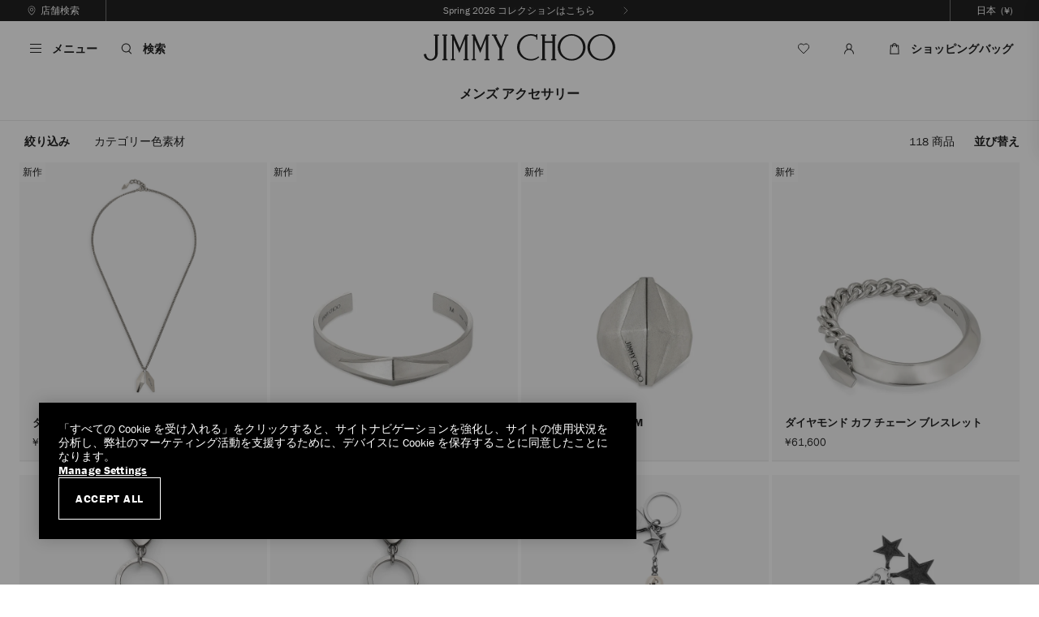

--- FILE ---
content_type: text/css
request_url: https://www.jimmychoo.jp/on/demandware.static/Sites-jchjpt-Site/-/ja/v1768570710196/css/minibag.css
body_size: 4171
content:
.amazon-pay-account-error-message,.amazon-pay-cart-error-message{margin-bottom:.5rem}.amazon-pay-account-result-message{margin:2rem 0 .5rem}.mini-cart-link-cart{width:200px}.amazon-pay-button-component{margin-top:1rem}.amazon-pay-mini-cart-button-component{margin:.5rem auto 0;padding-bottom:8px;width:100%!important}.amazon-pay-mini-cart-description{margin:0 auto;width:200px}.amazon-pay-cart-description{margin-top:1rem}.amazon-pay-button{margin:auto}.amazon-pay-apb-button-component{float:right;width:100%}.amazon-pay-apb-button-frame{float:right;width:180px}.amazon-shipping-address-label{float:left;font-size:1.1em;font-weight:600;margin-top:.5rem;text-align:right;width:25%}.amazon-shipping-address-value{float:right;font-size:1.1em;font-weight:600;margin-top:.5rem;text-align:left;width:70%}.amazon-pay-shipping-address-row{display:table;margin-bottom:2px;width:100%}.amazon-pay-button-external-profile{width:250px}.amazon-pay-checkout-error-message{display:none}.amazon-pay-checkout-login-only{float:left}.amazon-pay-payment-method-description{margin-bottom:1em;max-width:450px}@media only screen and (min-width:768px)and (max-width:959px){.cart-summary .amazon-pay-button{max-width:40%}}.minicart-active{overflow:hidden}.mini-cart-wrapper{position:relative;z-index:998}.minicart-active .mini-cart-wrapper{z-index:1000}.minicart-label{color:#212121;padding-right:25px}.mini-cart-close-button{display:none}.mini-cart-content-head{background-color:#fff;display:-webkit-box;display:-ms-flexbox;display:flex;left:0;line-height:0;padding:19px 24px 12px;position:sticky;top:0;width:100%;z-index:2;-webkit-box-pack:start;-ms-flex-pack:start;justify-content:flex-start;-webkit-box-align:center;-ms-flex-align:center;align-items:center}.mini-cart-empty .mini-cart-content-head{display:none}.mini-cart-content{background:rgba(0,0,0,.4);bottom:0;color:#212121;line-height:2.31rem;min-height:100dvh;opacity:0;position:fixed;right:0;top:0;-webkit-transition:opacity .3s cubic-bezier(.785,.135,.15,.86) .3s,visibility .3s cubic-bezier(.785,.135,.15,.86) .3s;transition:opacity .3s cubic-bezier(.785,.135,.15,.86) .3s,visibility .3s cubic-bezier(.785,.135,.15,.86) .3s;visibility:hidden;width:100%;will-change:opacity;z-index:997;-webkit-overflow-scrolling:touch;-ms-overflow-style:none;scrollbar-width:none}@media only screen and (min-width:960px)and (max-width:1024px){.mini-cart-content{height:100dvh;max-height:100dvh;min-height:100%}}@media only screen and (max-width:959px){.mini-cart-content{display:none;-webkit-transition-delay:.8s;transition-delay:.8s}}.mini-cart-content::-webkit-scrollbar{display:none}.mini-cart-wrapper.active .mini-cart-content,.mobile-show-minicart.active .mini-cart-content,.no-js .mini-cart-wrapper:hover .mini-cart-content{opacity:1;-webkit-transition:opacity .3s cubic-bezier(.785,.135,.15,.86) 0s,visibility .3s cubic-bezier(.785,.135,.15,.86) 0s;transition:opacity .3s cubic-bezier(.785,.135,.15,.86) 0s,visibility .3s cubic-bezier(.785,.135,.15,.86) 0s;visibility:visible}.mini-cart-content .box-border{border:none;padding:20px 25px 0}.mini-cart-content .mini-cart-header.added{display:none}.mini-cart-content .mini-cart-view-cart:hover .mini-cart-header-desktop{-webkit-text-decoration:none;text-decoration:none}.mini-cart-content .mini-cart-header-desktop{-webkit-text-decoration:underline;text-decoration:underline}.mini-cart-content .mini-cart-header{color:#212121;font-size:1.38rem;font-weight:600;line-height:1.85rem;text-transform:capitalize}.mini-cart-content .mini-cart-header.mini-cart-header-mobile{display:none}@media only screen and (max-width:959px){.mini-cart-content .mini-cart-header{display:-webkit-box;display:-ms-flexbox;display:flex;-webkit-box-pack:start;-ms-flex-pack:start;justify-content:flex-start;-webkit-box-align:start;-ms-flex-align:start;align-items:flex-start}.mini-cart-content .mini-cart-header:before{background-color:#212121;background-image:none;content:" ";display:inline-block;height:24px;-webkit-mask-image:url(../images/sprite/sprite.svg#sprite-icon-tick-f);mask-image:url(../images/sprite/sprite.svg#sprite-icon-tick-f);-webkit-mask-position:center;mask-position:center;-webkit-mask-repeat:no-repeat;mask-repeat:no-repeat;-webkit-mask-size:cover;mask-size:cover;width:24px}.mini-cart-content .mini-cart-header:before{margin-left:-4px;margin-right:4px}}.mini-cart-content .mini-cart-btn{border:.5px solid #212121;font-size:.92rem;font-weight:600;line-height:1.08rem;padding:15px 32px}.mini-cart-content.mini-cart-empty .mini-cart-header{color:#212121;font-size:1.54rem;font-weight:600;line-height:1.85rem;margin-bottom:30px;padding:0 24px;width:100%}.mini-cart-content.mini-cart-empty .mini-cart-content-inside{display:-webkit-box;display:-ms-flexbox;display:flex;-webkit-box-orient:vertical;-webkit-box-direction:normal;-ms-flex-direction:column;flex-direction:column;-webkit-box-align:center;-ms-flex-align:center;align-items:center;-webkit-box-pack:center;-ms-flex-pack:center;justify-content:center}.mini-cart-content.mini-cart-empty .mini-cart-slot{background:#fff;padding:0 24px}.mini-cart-content.mini-cart-empty .product-carousel-header .carousel-title{color:#212121;font-size:1.08rem;margin-bottom:12px;margin-left:0;margin-right:0;text-align:left;text-transform:capitalize}.mini-cart-content.mini-cart-empty .product-carousel{margin:0;overflow:visible;width:100%}@media only screen and (max-width:959px){.mini-cart-content.mini-cart-empty .product-carousel{display:none}}.mini-cart-content.mini-cart-empty .product-carousel .product-tile-image-wrapper{background:#f6f6f6;padding-bottom:100%;position:relative}.mini-cart-content.mini-cart-empty .product-carousel .product-tile-image-wrapper .product-tile-image{bottom:0;left:0;-o-object-fit:cover;object-fit:cover;-o-object-position:center;object-position:center;position:absolute;right:0;top:0}.mini-cart-content.mini-cart-empty .product-carousel .slick-list{margin:0;overflow-x:hidden;overflow-y:visible}.mini-cart-content.mini-cart-empty .product-carousel .slick-slide{padding:0 2px}.mini-cart-content.mini-cart-empty .product-carousel .slick-dots{bottom:-40px;padding:0;position:absolute;right:0}.mini-cart-content.mini-cart-empty .product-carousel .slick-dots li{margin-right:0}.mini-cart-content.mini-cart-empty .product-carousel .slick-dots button{background-color:#ebebeb;border-radius:0;-webkit-box-shadow:none;box-shadow:none;height:2px;width:28px}.mini-cart-content.mini-cart-empty .product-carousel .slick-active button{background-color:#212121}.mini-cart-content .mini-cart-header-note{font-size:1.08rem;font-weight:400;line-height:1.85rem;padding-top:8px}.mini-cart-content .mini-cart-header-counter{color:#757575;font-size:1.38rem;font-weight:400;line-height:1.85rem}.mini-cart-content .shoprunner-minilineitem{display:none}@media only screen and (max-width:959px){.mini-cart-content .mini-cart-attributes{display:none}}.mini-cart-content .mini-cart-attributes .color{display:-webkit-box;display:-ms-flexbox;display:flex;-webkit-box-pack:start;-ms-flex-pack:start;justify-content:flex-start;-webkit-box-align:start;-ms-flex-align:start;align-items:flex-start;padding-bottom:6px}.mini-cart-content .mini-cart-attributes .color-attribute-image{border-radius:6px;height:12px;margin-right:4px;margin-top:1px;max-width:12px;position:relative;width:100%;z-index:1}.mini-cart-content .mini-cart-attributes .color-label{position:relative;text-transform:capitalize}.mini-cart-content .mini-cart-attributes .color-label:before{background:#ebebeb;border-radius:6px;content:"";height:12px;left:-16px;position:absolute;top:1px;width:12px;z-index:0}.mini-cart-content .mini-cart-attributes .color-title{display:none}.mini-cart-content .mini-cart-mto-attributes .color:before{content:none}@media only screen and (max-width:959px){.mini-cart-content .mini-cart-bottom,.mini-cart-content .mini-cart-image,.mini-cart-content .mini-cart-products{display:none}.mini-cart-view-cart{pointer-events:none}}.mini-cart-content-inside{background:#fff;display:-webkit-box;display:-ms-flexbox;display:flex;margin:0 0 0 auto;max-width:496px;min-height:100dvh;position:relative;right:0;-webkit-transform:translateX(496px);transform:translateX(496px);-webkit-transition:-webkit-transform .3s linear;transition:-webkit-transform .3s linear;transition:transform .3s linear;transition:transform .3s linear,-webkit-transform .3s linear;-webkit-transition-delay:0;transition-delay:0;-webkit-box-orient:vertical;-webkit-box-direction:normal;-ms-flex-direction:column;flex-direction:column}.active .mini-cart-content-inside{-webkit-transform:translateX(0);transform:translateX(0);-webkit-transition-delay:.3s;transition-delay:.3s}@media only screen and (max-width:959px){.active .mini-cart-content-inside{-webkit-transform:translateY(0);transform:translateY(0);-webkit-transition-delay:.8s;transition-delay:.8s}.mini-cart-content-inside{background-color:rgba(0,0,0,0);margin:0;max-width:100%;min-height:auto;padding:0;width:100%;-webkit-box-align:stretch;-ms-flex-align:stretch;align-items:stretch;-webkit-box-pack:end;-ms-flex-pack:end;justify-content:flex-end;-webkit-transform:translateX(0);transform:translateX(0);-webkit-transform:translateY(100%);transform:translateY(100%);-webkit-transition:-webkit-transform .8s linear;transition:-webkit-transform .8s linear;transition:transform .8s linear;transition:transform .8s linear,-webkit-transform .8s linear}}.mini-cart-content-wrapper{-webkit-overflow-scrolling:touch;padding:0 24px;-webkit-box-flex:1;-ms-flex:1 0 145px;flex:1 0 145px;overflow-x:hidden;overflow-y:auto}.mini-cart-content-wrapper::-webkit-scrollbar{height:4px;width:4px}.mini-cart-content-wrapper::-webkit-scrollbar-track{background:#ebebeb;border:0;border-radius:0}.mini-cart-content-wrapper::-webkit-scrollbar-thumb{background:#212121;border:0;border-radius:0;-webkit-box-shadow:none;box-shadow:none}.mini-cart-content-wrapper::-webkit-scrollbar-thumb:hover{background:#212121}@media only screen and (max-width:959px){.mini-cart-content-wrapper{-webkit-box-flex:0;-ms-flex:none;flex:none;overflow-x:visible;overflow-y:visible}}.mini-cart-products .mini-cart-product--gift-wrap{margin-bottom:10px}.mini-cart-products .mini-cart-product--gift-wrap .gift-message-remove{background:none;border:none;color:#212121;display:block;font-size:0;line-height:0;margin:0;padding:0;position:absolute;right:12px;-webkit-text-decoration:none;text-decoration:none;top:12px;z-index:1}.mini-cart-products .mini-cart-product--gift-wrap .gift-message-remove:before{background-image:url(../images/sprite/sprite.svg#sprite-icon-close-f);background-position:50%;background-repeat:no-repeat;background-size:cover;content:" ";display:inline-block;height:14px;width:14px}.mini-cart-products .mini-cart-product--gift-wrap .gift-edit-btn{background:none;border:0;bottom:12px;color:#212121;display:-webkit-box;display:-ms-flexbox;display:flex;font-size:.92rem;font-weight:400;line-height:1.08rem;margin:0;padding:0;position:absolute;right:12px;-webkit-text-decoration:none;text-decoration:none;-webkit-box-orient:horizontal;-webkit-box-direction:reverse;-ms-flex-direction:row-reverse;flex-direction:row-reverse;-webkit-box-align:end;-ms-flex-align:end;align-items:flex-end;z-index:1}.mini-cart-products .mini-cart-product--gift-wrap .gift-edit-btn:before{background-image:url(../images/sprite/sprite.svg#sprite-icon-edit-pen-f);background-position:50%;background-repeat:no-repeat;background-size:cover;content:" ";display:inline-block;height:9px;width:9px}.mini-cart-products .mini-cart-product--gift-wrap .gift-edit-btn:before{bottom:3px;margin-left:4px;position:relative}.mini-cart-products .mini-cart-product--gift-wrap .mini-cart-details{padding-top:18px}.mini-cart-products .mini-cart-product--gift-wrap .mini-cart-name{font-size:1.38rem;font-weight:600;line-height:1.54rem}.mini-cart-products .mini-cart-product--gift-wrap .mini-cart-attributes{-webkit-box-flex:1;display:-webkit-box;display:-ms-flexbox;display:flex;-ms-flex:1;flex:1;-webkit-box-orient:vertical;-webkit-box-direction:normal;-ms-flex-direction:column;flex-direction:column}.mini-cart-products .mini-cart-product--gift-wrap .giftmessage-hide-price{display:block;font-size:.92rem;line-height:1.08rem;margin-bottom:24px;margin-top:auto}.mini-cart-products .mini-cart-product--gift-wrap .giftmessage-title{font-size:1.38rem;font-weight:600;line-height:1.54rem;padding:0 26px 24px 0}.mini-cart-products .mini-cart-product--gift-wrap .giftmessage-text{font-size:1.08rem;font-weight:400;line-height:1.23rem;margin-bottom:24px;word-break:break-word}.mini-cart-product-wrapper{margin-bottom:10px}.mini-cart-product{background:#fff;display:-webkit-box;display:-ms-flexbox;display:flex;overflow:hidden;padding:0;position:relative;-webkit-box-pack:start;-ms-flex-pack:start;justify-content:flex-start;-webkit-box-align:stretch;-ms-flex-align:stretch;align-items:stretch;border:1px solid #ebebeb}.mini-cart-product.oos-item:before{background:hsla(0,0%,100%,.7);content:"";height:100%;left:0;position:absolute;top:0;width:100%;z-index:2}.mini-cart-product .product-badge{background:#f6f6f6;color:#212121;font-size:.85rem;font-style:normal;font-weight:400;left:0;line-height:.92rem;padding:4px 6px;position:absolute;text-indent:0;text-transform:capitalize;top:0}@media only screen and (max-width:959px){.mini-cart-product .product-badge{display:none}}.mini-cart-product .responsible-badge-wrapper{display:none}.mini-cart-image{max-height:200px;max-width:200px;min-width:200px;position:relative;text-indent:-9999px;width:100%;z-index:1}.mini-cart-image.fluid-width{max-width:200px}.mini-cart-details{-webkit-box-flex:1;color:#212121;display:-webkit-box;display:-ms-flexbox;display:flex;-ms-flex:1;flex:1;padding:12px 12px 12px 16px;position:relative;-webkit-box-orient:vertical;-webkit-box-direction:normal;-ms-flex-direction:column;flex-direction:column;-webkit-box-align:start;-ms-flex-align:start;align-items:flex-start}.mini-cart-details .mini-cart-name{margin:0;padding:0 26px 24px 0}.mini-cart-details .mini-cart-name a{display:block;font-size:1.38rem;font-weight:600;line-height:1.54rem}.gwp-item .mini-cart-details .mini-cart-gwp-message{font-size:1.08rem;font-weight:600;line-height:1.23rem;margin:0;padding:0 26px 24px 0}.gwp-item .mini-cart-details .mini-cart-name{font-size:1.23rem;font-weight:600;line-height:1.38rem;padding:0 0 6px}.gwp-item-title-hidden .mini-cart-details .mini-cart-name{padding:0 26px 24px 0}.mini-cart-attributes{font-size:1.23rem;font-weight:400;line-height:1.23rem}.mini-cart-attributes .attribute{padding-bottom:6px}.mini-cart-attributes .label{display:none}.mini-cart-pricing{color:#212121;font-size:1.23rem;font-weight:400;line-height:1.23rem;padding-bottom:6px;width:100%}.mini-cart-pricing .label{display:none}.mini-cart-actions{margin:auto 0 0 auto}.mini-cart-actions .move-to-wishlist-btn{border-bottom:none;display:-webkit-box;display:-ms-flexbox;display:flex;font-size:.92rem;font-weight:400;line-height:1.08rem;padding:0;position:relative;-webkit-text-decoration:none;text-decoration:none;-webkit-box-orient:horizontal;-webkit-box-direction:reverse;-ms-flex-direction:row-reverse;flex-direction:row-reverse;-webkit-box-align:center;-ms-flex-align:center;align-items:center;margin:0}.mini-cart-actions .move-to-wishlist-btn:before{background-image:url(../images/sprite/sprite.svg#sprite-icon-wishlist-f);background-position:50%;background-repeat:no-repeat;background-size:cover;content:" ";display:inline-block;height:18px;width:18px}.mini-cart-actions .move-to-wishlist-btn:before{position:relative}.mini-cart-actions .remove-product-label{display:none}.mini-cart-actions .remove-product{position:absolute;right:12px;top:12px}.mini-cart-actions .remove-product:before{background-image:url(../images/sprite/sprite.svg#sprite-icon-close-f);background-position:50%;background-repeat:no-repeat;background-size:cover;content:" ";display:inline-block;height:14px;width:14px}.mini-cart-actions .gift-edit-btn{display:none}.oos-item .mini-cart-actions .move-to-wishlist-btn,.oos-item .mini-cart-actions .remove-product{z-index:3}.mini-cart-product-availability .product-availability-list{color:#212121;font-size:1.08rem;font-weight:600;line-height:1.23rem}.mini-cart-product-availability .product-availability-list:empty{margin-top:0}.mini-cart-product-availability .is-in-stock,.mini-cart-product-availability .not-available,.mini-cart-product-availability .on-order,.mini-cart-product-availability .on-order-message{display:none}.mini-cart-product-availability .date-expected-end,.mini-cart-product-availability .mto-cart-message,.mini-cart-product-availability .on-order.on-order-date-end{display:block;margin-top:4px}.mini-cart-link-cart-mobile{display:none}.mini-cart-bottom{background:#fff;background-color:#fff;-webkit-box-shadow:0 -2px 15px rgba(58,58,58,.25);box-shadow:0 -2px 15px rgba(58,58,58,.25);margin-top:auto;text-align:center;z-index:2}.mini-cart-bottom .mini-cart-totals{display:-webkit-box;display:-ms-flexbox;display:flex;-ms-flex-wrap:wrap;flex-wrap:wrap;padding:0 24px}.mini-cart-bottom .mini-cart-link-cart{background:#212121;border:1px solid #212121;color:#fff;font-size:1.08rem;font-weight:600;line-height:1.23rem;padding:19px 24px;text-transform:uppercase;width:100%;-webkit-box-ordinal-group:0;-ms-flex-order:-1;order:-1}.mini-cart-bottom .mini-cart-link-cart.disabled,.mini-cart-bottom .mini-cart-link-cart.disabled:focus,.mini-cart-bottom .mini-cart-link-cart.disabled:hover,.mini-cart-bottom .mini-cart-link-cart:disabled,.mini-cart-bottom .mini-cart-link-cart:disabled:focus,.mini-cart-bottom .mini-cart-link-cart:disabled:hover{background:#fff;border:1px solid #c8c8c8;color:#c8c8c8}.mini-cart-bottom .mini-cart-link-cart:focus{color:#fff}.mini-cart-bottom .mini-cart-link-cart:hover{color:#c8c8c8}.mini-cart-bottom .paypal-express-button-form{width:100%}.mini-cart-bottom .mini-cart-totals-disabled .amazon-pay-mini-cart-button-component,.mini-cart-bottom .mini-cart-totals-disabled .klarna-express-button-wrapper,.mini-cart-bottom .mini-cart-totals-disabled .paypal-express-button-form{display:none}.mini-cart-bottom .amazon-pay-mini-cart-button-component{-webkit-box-ordinal-group:4;-ms-flex-order:3;order:3}.mini-cart-bottom .amazon-pay-button{width:100%!important}.mini-cart-bottom .paypal-express-button{background:none;border-color:#c8c8c8;height:56px;padding:13px;width:100%}.mini-cart-bottom .paypal-express-button:hover{background:#f6f6f6;border-color:#ebebeb}.mini-cart-bottom .paypal-express-button img{max-height:100%;vertical-align:top}.mini-cart-bottom .dw-apple-pay-button,.mini-cart-bottom .mini-cart-link-cart,.mini-cart-bottom .paypal-express-button-form{margin-bottom:12px}.mini-cart-bottom .dw-apple-pay-processed.klarna-express-enabled,.mini-cart-bottom .dw-apple-pay-processed.paypal-express-enabled,.mini-cart-bottom .paypal-express-enabled.klarna-express-enabled{-webkit-box-pack:justify;-ms-flex-pack:justify;justify-content:space-between}.mini-cart-bottom .dw-apple-pay-processed.klarna-express-enabled .klarna-express-button-wrapper,.mini-cart-bottom .dw-apple-pay-processed.paypal-express-enabled .klarna-express-button-wrapper,.mini-cart-bottom .paypal-express-enabled.klarna-express-enabled .klarna-express-button-wrapper{margin-bottom:0;-webkit-box-ordinal-group:3;-ms-flex-order:2;order:2}.mini-cart-bottom .dw-apple-pay-processed.klarna-express-enabled .dw-apple-pay-button,.mini-cart-bottom .dw-apple-pay-processed.klarna-express-enabled .paypal-express-button-form,.mini-cart-bottom .dw-apple-pay-processed.paypal-express-enabled .dw-apple-pay-button,.mini-cart-bottom .dw-apple-pay-processed.paypal-express-enabled .paypal-express-button-form,.mini-cart-bottom .paypal-express-enabled.klarna-express-enabled .dw-apple-pay-button,.mini-cart-bottom .paypal-express-enabled.klarna-express-enabled .paypal-express-button-form{-webkit-box-ordinal-group:0;-ms-flex-order:-1;order:-1}.mini-cart-bottom .dw-apple-pay-processed.klarna-express-enabled .dw-apple-pay-button,.mini-cart-bottom .dw-apple-pay-processed.klarna-express-enabled .klarna-express-button-wrapper,.mini-cart-bottom .dw-apple-pay-processed.klarna-express-enabled .paypal-express-button-form,.mini-cart-bottom .dw-apple-pay-processed.paypal-express-enabled .dw-apple-pay-button,.mini-cart-bottom .dw-apple-pay-processed.paypal-express-enabled .klarna-express-button-wrapper,.mini-cart-bottom .dw-apple-pay-processed.paypal-express-enabled .paypal-express-button-form,.mini-cart-bottom .paypal-express-enabled.klarna-express-enabled .dw-apple-pay-button,.mini-cart-bottom .paypal-express-enabled.klarna-express-enabled .klarna-express-button-wrapper,.mini-cart-bottom .paypal-express-enabled.klarna-express-enabled .paypal-express-button-form{margin:0 0 8px!important;max-width:calc(50% - 6px);min-width:calc(50% - 6px);width:100%}.mini-cart-bottom .dw-apple-pay-processed.paypal-express-enabled.klarna-express-enabled .dw-apple-pay-button,.mini-cart-bottom .dw-apple-pay-processed.paypal-express-enabled.klarna-express-enabled .klarna-express-button-wrapper,.mini-cart-bottom .dw-apple-pay-processed.paypal-express-enabled.klarna-express-enabled .paypal-express-button-form{max-width:calc(33.3% - 6px);min-width:calc(33.3% - 6px)}.mini-cart-subtotals{color:#212121;font-size:1.08rem;font-weight:400;line-height:1.54rem;margin-top:auto;padding:8px 24px}@media only screen and (max-width:959px){.mini-cart-subtotals{display:none}}.mini-cart-subtotals .order-totals-table{color:#212121;margin:0}.mini-cart-subtotals .order-totals-table th{font-weight:400;padding:0 10px 0 0}.mini-cart-subtotals .order-totals-table td{font-weight:400;padding:0;width:50%}.mini-cart-subtotals .order-totals-table .order-total td,.mini-cart-subtotals .order-totals-table .order-total th{border:0;font-weight:400}.mini-cart-subtotals .value{font-weight:400;white-space:nowrap}.mini-cart-gift-wrap .mini-cart-formfield_gift{display:-webkit-box;display:-ms-flexbox;display:flex;font-size:1.08rem;font-weight:400;line-height:1.23rem;margin:0;padding:0 24px 8px;-webkit-box-align:center;-ms-flex-align:center;align-items:center}.mini-cart-gift-wrap .mini-cart-formfield_gift>.f-label{margin-right:12px}.mini-cart-gift-wrap .mini-cart-formfield_gift .f-field_radio_group{display:-webkit-box;display:-ms-flexbox;display:flex;list-style:none;margin:0}.mini-cart-gift-wrap .mini-cart-formfield_gift .f-field-radio{margin-right:8px}.mini-cart-gift-wrap .mini-cart-formfield_gift .f-field-radio:last-of-type{margin-right:0}.mini-cart-gift-wrap .mini-cart-formfield_gift .f-field-radio .f-label{display:-webkit-box;display:-ms-flexbox;display:flex;-webkit-box-align:center;-ms-flex-align:center;align-items:center}.mini-cart-gift-wrap .mini-cart-formfield_gift .fake-radio{background:#fff;height:13px;width:13px;-webkit-box-ordinal-group:3;-ms-flex-order:2;border:1px solid #c8c8c8;margin:0;min-width:auto;order:2;top:0}.mini-cart-gift-wrap .mini-cart-formfield_gift input[type=radio]:checked~.fake-radio{background:#fff;-webkit-box-shadow:inset 0 0 0 3.33px #757575;box-shadow:inset 0 0 0 3.33px #757575}.mini-cart-gift-wrap .mini-cart-formfield_gift .f-label-value{margin-right:4px;-webkit-box-ordinal-group:2;-ms-flex-order:1;order:1}.payment-methods-asset{padding:0 24px}.payment-methods-asset h6{display:none}.payment-methods-asset .payment-methods-asset-icons{display:-webkit-box;display:-ms-flexbox;display:flex;-ms-flex-wrap:wrap;flex-wrap:wrap;-webkit-box-pack:center;-ms-flex-pack:center;justify-content:center;-webkit-box-align:center;-ms-flex-align:center;align-items:center;margin:0 -7px}.payment-methods-asset .payment-methods-asset-icons img{margin:0 7px 8px;max-height:24px;min-height:22px}.mini-cart-slot{max-width:496px}.mini-cart-slot .mini-cart-banner p{font-weight:600;margin:0}.mini-cart-slot .mini-cart-banner p.mini-cart-banner-info a{color:#757575;-webkit-text-decoration:none;text-decoration:none}.mini-cart-slot .mini-cart-banner p.mini-cart-banner-info a:hover{color:#212121}.mini-cart-slot>.content-asset,.mini-cart-slot>.html-slot-container,.mini-cart-slot>.slot-content-asset{color:#757575;font-size:.92rem;font-weight:400;line-height:1.23rem;text-align:center}.mini-cart-slot>.slot-content-asset{font-size:1.08rem;font-weight:400;line-height:1.38rem;text-align:center}.mini-cart-slot>.slot-content-asset p{margin:0}.mini-cart-slot>.slot-content-asset a{font-size:1.08rem;font-weight:400;line-height:1.38rem;-webkit-text-decoration:none;text-decoration:none}.mini-cart-slot>.slot-content-asset a:focus,.mini-cart-slot>.slot-content-asset a:hover{color:#757575}@media only screen and (max-width:959px){.mini-cart-slot{display:none}}.mini-cart-slot .mini-cart-banner-inner{margin-bottom:16px}.mini-cart-empty .mini-cart-recommendation-slot{margin:0;max-width:1408px;max-width:100%;overflow:hidden;padding:0 0 0 24px;text-align:left;width:100%}@media only screen and (max-width:959px){.mini-cart-empty .mini-cart-recommendation-slot{margin-left:0;margin-right:0;padding:24px 0 0}}.mini-cart-empty .mini-cart-recommendation-slot .tabs-navigation{display:-webkit-box;display:-ms-flexbox;display:flex;-webkit-box-align:end;-ms-flex-align:end;align-items:flex-end}@media only screen and (max-width:959px){.mini-cart-empty .mini-cart-recommendation-slot .tabs-navigation{margin-left:16px}}.mini-cart-empty .mini-cart-recommendation-slot .recommendations_block{margin:0}.mini-cart-empty .mini-cart-recommendation-slot .recommendations_title{cursor:default;min-height:auto;padding:64px 0 0;vertical-align:bottom;width:16.66667%}@media only screen and (min-width:960px)and (max-width:1024px){.mini-cart-empty .mini-cart-recommendation-slot .recommendations_title{width:33.33333%}}@media only screen and (max-width:959px){.mini-cart-empty .mini-cart-recommendation-slot .recommendations_title{padding-top:0;width:calc(33.33333% - 10.66667px)}}.mini-cart-empty .mini-cart-recommendation-slot .recommendations_title .h1{border-bottom:2px solid #ebebeb;cursor:pointer;display:block;font-weight:400;padding:0 4px 16px 0}.mini-cart-empty .mini-cart-recommendation-slot .recommendations_title .h1:not(.active):hover{color:#757575;font-weight:600}.mini-cart-empty .mini-cart-recommendation-slot .recommendations_title .active{border-color:#212121;font-weight:600}.mini-cart-empty .mini-cart-recommendation-slot .product-carousel .slick-list{margin:0}.mini-cart-empty .mini-cart-recommendation-slot .product-carousel .content-image{height:auto;margin:0;max-height:100%;width:100%}.mini-cart-empty .mini-cart-recommendation-slot .product-carousel .product-info-inside{padding-top:16px;text-align:left}.mini-cart-empty .mini-cart-recommendation-slot .product-carousel .slick-slide{padding:0 1px}@media only screen and (max-width:959px){.mini-cart-empty .mini-cart-recommendation-slot .product-carousel .slick-slide{max-width:112px;min-width:112px;width:auto}}.mini-cart-empty .mini-cart-recommendation-slot .product-carousel .slick-arrow{background-color:rgba(0,0,0,0);bottom:64px;left:auto;right:0;top:auto;width:auto;z-index:1}.mini-cart-empty .mini-cart-recommendation-slot .product-carousel .slick-arrow:before{background-image:url(../images/sprite/sprite.svg#sprite-icon-chevron-f);background-position:50%;background-repeat:no-repeat;background-size:cover;content:" ";display:inline-block;height:12px;width:12px}.mini-cart-empty .mini-cart-recommendation-slot .product-carousel .slick-arrow .icon-arrow{display:none}.mini-cart-empty .mini-cart-recommendation-slot .product-carousel .slick-arrow.slick-arrow-left{right:40px}.mini-cart-empty .mini-cart-recommendation-slot .product-carousel .slick-arrow.slick-arrow-left:before{-webkit-transform:rotate(180deg);transform:rotate(180deg)}.mini-cart-empty .mini-cart-recommendation-slot .product-carousel .recommendation-carousel{padding:16px 0 48px}@media only screen and (max-width:959px){.mini-cart-empty .mini-cart-recommendation-slot .product-carousel .recommendation-carousel{display:-webkit-box;display:-ms-flexbox;display:flex;-ms-flex-wrap:nowrap;flex-wrap:nowrap;overflow-x:auto;overflow-y:hidden;-webkit-box-align:start;-ms-flex-align:start;align-items:flex-start;-webkit-box-pack:start;-ms-flex-pack:start;justify-content:flex-start;-webkit-overflow-scrolling:touch;padding:16px 16px 24px;-ms-scroll-snap-type:x mandatory;scroll-snap-type:x mandatory}}@media only screen and (min-width:768px)and (max-width:959px){.mini-cart-empty .mini-cart-recommendation-slot .product-carousel .recommendation-carousel{padding:16px 16px 24px}}@media only screen and (max-width:959px){.mini-cart-empty .mini-cart-recommendation-slot .product-carousel .recommendation-carousel>div{max-width:29%;min-width:29%;padding:0 1px;scroll-snap-align:start}}.mini-cart-empty .mini-cart-recommendation-slot .slick-dots{display:-webkit-box;display:-ms-flexbox;display:flex;margin:0 0 0 auto;padding:24px 0 0;width:25%;-webkit-box-pack:stretch;-ms-flex-pack:stretch;justify-content:stretch;-webkit-box-align:start;-ms-flex-align:start;align-items:flex-start}.mini-cart-empty .mini-cart-recommendation-slot .slick-dots li{margin:0;-webkit-box-flex:1;-ms-flex:1;flex:1}.mini-cart-empty .mini-cart-recommendation-slot .slick-dots button{background:#ebebeb;border-radius:0;-webkit-box-shadow:none;box-shadow:none;height:2px;width:100%}.mini-cart-empty .mini-cart-recommendation-slot .slick-dots .slick-active button{background:#212121}@media only screen and (max-width:959px){.mini-cart-empty .mini-cart-recommendation-slot{display:none}}.mini-cart-empty .mini-cart-recommendation-slot .recommendation-block{margin:0;padding:45px 0 0;text-align:left}.mini-cart-empty .mini-cart-recommendation-slot .recommendation-block .recommendations_title{padding:0;width:176px}.mini-cart-empty .mini-cart-recommendation-slot .recommendation-block .recommendations_title .h1{font-weight:400}.mini-cart-empty .mini-cart-recommendation-slot .recommendation-block .recommendations_title .active{font-weight:600}.mini-cart-empty .mini-cart-recommendation-slot .recommendation-block .recommendation{display:-webkit-box;display:-ms-flexbox;display:flex}.mini-cart-empty .mini-cart-recommendation-slot .recommendation-block .product-carousel .slick-list{padding-right:24px}.mini-cart-empty .mini-cart-recommendation-slot .recommendation-block .product-carousel .slick-arrow{bottom:10px;right:24px}.mini-cart-empty .mini-cart-recommendation-slot .recommendation-block .product-carousel .slick-arrow.slick-arrow-left{right:56px}.mini-cart-empty .mini-cart-recommendation-slot .recommendation-block .product-carousel .product-info-inside{padding-top:8px}.mini-cart-empty .mini-cart-recommendation-slot .recommendation-block .producttile_link{min-width:146px}.mini-cart-empty .mini-cart-recommendation-slot .recommendation-block .product-tile .name-link{font-size:.92rem;font-weight:600;line-height:1.08rem}.mini-cart-banner-inner{background:#f6f6f6;border:1px solid #ebebeb;color:#212121;padding:14px}.mini-cart-banner-inner p{margin:0}.mini-cart-banner-padding{padding:0 20px}.attribute.mtoHardwareMaterial,.attribute.mtoPersonalizationType{display:none}@media only screen and (max-width:959px){.mini-cart-content.mini-cart-empty .mini-cart-content-inside{display:none}.mini-cart-content-head{display:-webkit-box;display:-ms-flexbox;display:flex;-webkit-box-pack:justify;-ms-flex-pack:justify;justify-content:space-between;-webkit-box-align:center;-ms-flex-align:center;align-items:center}.mini-cart-content-head .mini-cart-link-cart-mobile{color:#212121;display:block;font-size:1.08rem;font-weight:600;line-height:1.23rem;-webkit-text-decoration:underline;text-decoration:underline;text-transform:uppercase}.mobile-show-minicart.mini-cart-wrapper{position:static;-webkit-transform:none;transform:none}.mobile-show-minicart .mini-cart-header{color:#212121;font-size:1.23rem;line-height:1.38rem}.mobile-show-minicart .mini-cart-header.mini-cart-header-mobile{display:-webkit-box;display:-ms-flexbox;display:flex;text-transform:none;-webkit-box-pack:start;-ms-flex-pack:start;justify-content:flex-start;-webkit-box-align:center;-ms-flex-align:center;align-items:center}.mobile-show-minicart .mini-cart-header.mini-cart-header-desktop{display:none}.mobile-show-minicart .mini-cart-content{display:-webkit-box;display:-ms-flexbox;display:flex;height:100dvh;left:0;margin:0;max-height:100dvh;min-height:100%;overflow:hidden;right:0;top:0;-webkit-transform:translateY(0);transform:translateY(0);width:auto}.mobile-show-minicart .mini-cart-content .mini-cart-header-counter{display:none}.mobile-show-minicart .mini-cart-content-head{padding:24px 16px}.mobile-show-minicart .mini-cart-product-wrapper{display:none}.mobile-show-minicart .mini-cart-product{display:none;padding:0}.mobile-show-minicart .mini-cart-product .mini-cart-actions{display:none}.mobile-show-minicart .mini-cart-product.mobile-show-product{display:-webkit-box;display:-ms-flexbox;display:flex}.mobile-show-minicart .mini-cart-products{padding:0}.mobile-show-minicart .associated-products,.mobile-show-minicart .mini-cart-products .slick-arrow-left,.mobile-show-minicart .mini-cart-products .slick-arrow-right{display:none}.mobile-show-minicart .paypal-express-button{height:auto;margin:0 auto;padding:8px 15px;width:100%}.lang-code-ja .mini-cart-content-head .mini-cart-link-cart-mobile,.lang-code-ja .mobile-show-minicart .mini-cart-header{font-size:.92rem}}

--- FILE ---
content_type: text/javascript; charset=utf-8
request_url: https://p.cquotient.com/pebble?tla=aawe-jchjpt&activityType=viewCategory&callback=CQuotient._act_callback0&cookieId=adabajWguvJtx2BXkP1G5DRRD1&userId=&emailId=&products=id%3A%3ADIAMONDDBLCHNMXYVAA0622%7C%7Csku%3A%3A%3B%3Bid%3A%3ADIAMONDCUFFMXYVAA0622%7C%7Csku%3A%3A%3B%3Bid%3A%3ADIAMONDLINKRINGMXYVAA0622%7C%7Csku%3A%3A%3B%3Bid%3A%3ADIAMONDCUFFCHNMXYVAA0622%7C%7Csku%3A%3A%3B%3Bid%3A%3AAIRTAGCHARMDEK0C7368%7C%7Csku%3A%3A%3B%3Bid%3A%3AAIRTAGCHARMDEK000071%7C%7Csku%3A%3A%3B%3Bid%3A%3AJCSTRTASSELCHRMMSVI000735%7C%7Csku%3A%3A%3B%3Bid%3A%3AMULTISTARCHRMLEG0C2635%7C%7Csku%3A%3A%3B%3Bid%3A%3AJCMAN100MLFSGY100544%7C%7Csku%3A%3A%3B%3Bid%3A%3AJCMAN50MLFSGY100544%7C%7Csku%3A%3A%3B%3Bid%3A%3AMANEXTREME100MLFRSB062036%7C%7Csku%3A%3A%3B%3Bid%3A%3AMANEXTREME50MLFRSB062036%7C%7Csku%3A%3A%3B%3Bid%3A%3AMANBLUE100MLFBDS042987%7C%7Csku%3A%3A%3B%3Bid%3A%3AMANBLUE50MLFBDS042987%7C%7Csku%3A%3A%3B%3Bid%3A%3AMANAQUA100MLFABS043468%7C%7Csku%3A%3A%3B%3Bid%3A%3AMINTENSE100MLFDBG101224%7C%7Csku%3A%3A%3B%3Bid%3A%3AARIANA0JC5006UE5000102206%7C%7Csku%3A%3A%3B%3Bid%3A%3AARIANA0JC5006UE5004043791%7C%7Csku%3A%3A%3B%3Bid%3A%3AALYSSA0JC4011E8GOO1586%7C%7Csku%3A%3A%3B%3Bid%3A%3AJOSS0JC4016HBE13OO1586%7C%7Csku%3A%3A%3B%3Bid%3A%3AZOEY0JC4017E73OO1649%7C%7Csku%3A%3A%3B%3Bid%3A%3AZOEY0JC4017E71OO1649%7C%7Csku%3A%3A%3B%3Bid%3A%3AMULTIPRLSTRPCHRMMJGB102274%7C%7Csku%3A%3A%3B%3Bid%3A%3AWESTLEYMTL102266%7C%7Csku%3A%3A%3B%3Bid%3A%3ASPHERESCHARMMIED000735%7C%7Csku%3A%3A%3B%3Bid%3A%3ATASSELKEYRNGCHRMMTCL000735%7C%7Csku%3A%3A%3B%3Bid%3A%3AWARRENGRC010003%7C%7Csku%3A%3A%3B%3Bid%3A%3AWESTLEYMTLRR0006%7C%7Csku%3A%3A%3B%3Bid%3A%3AWESTLEYMTLAA0009%7C%7Csku%3A%3A%3B%3Bid%3A%3AJCSTARSOCKMA1131C1276%7C%7Csku%3A%3A%3B%3Bid%3A%3AJCSTARSOCKMA113000071%7C%7Csku%3A%3A%3B%3Bid%3A%3AJCSTARSOCKMA111000078%7C%7Csku%3A%3A%3B%3Bid%3A%3ADIAMONDZIPPOUCHEBY0C6974%7C%7Csku%3A%3A%3B%3Bid%3A%3ADIAMONDBUCKLEBLTMPKR013847%7C%7Csku%3A%3A%3B%3Bid%3A%3ASEANEMG010003%7C%7Csku%3A%3A%3B%3Bid%3A%3ASEANPKR000735%7C%7Csku%3A%3A%3B%3Bid%3A%3ACASEYZCEOAA0009%7C%7Csku%3A%3A%3B%3Bid%3A%3ACASEYZCEO040014%7C%7Csku%3A%3A%3B%3Bid%3A%3ACASEYZCEO010003%7C%7Csku%3A%3A&categoryId=men-bagsaccessories&refinements=%5B%7B%22name%22%3A%22Category%22%2C%22value%22%3A%22men-bagsaccessories%22%7D%5D&personalized=false&sortingRule=Recommended%20Shoes&realm=BDNT&siteId=jchjpt&instanceType=prd&queryLocale=ja&locale=ja&referrer=&currentLocation=https%3A%2F%2Fwww.jimmychoo.jp%2Fja%2F%25E3%2583%25A1%25E3%2583%25B3%25E3%2582%25BA%2F%25E3%2582%25A2%25E3%2582%25AF%25E3%2582%25BB%25E3%2582%25B5%25E3%2583%25AA%25E3%2583%25BC%2F&ls=true&_=1768751169527&v=v3.1.3&fbPixelId=__UNKNOWN__
body_size: 270
content:
/**/ typeof CQuotient._act_callback0 === 'function' && CQuotient._act_callback0([{"k":"__cq_uuid","v":"adabajWguvJtx2BXkP1G5DRRD1","m":34128000},{"k":"__cq_seg","v":"0~0.00!1~0.00!2~0.00!3~0.00!4~0.00!5~0.00!6~0.00!7~0.00!8~0.00!9~0.00","m":2592000}]);

--- FILE ---
content_type: application/javascript; charset=utf-8
request_url: https://cdn-eu.dynamicyield.com/api/9880452/api_dynamic.js
body_size: 73354
content:
var DYExps=DYExps||{};if(function(){var e=9880452;void 0===window.DY&&(window.DY={}),void 0===window.DY.scsec&&(window.DY.scsec=e);var t,n={1208634:{internal:!0,showOnce:!1,containsSessionStickiness:!1,containsVersionStickiness:!1,ignoreHooks:!1,displayName:(t=["Copy of DY [CS-27283] - MADALENA TEST- Summer Homepage - Header banner - V21","dy-auto-embedded-object",".dy-container-%24%7BdyTagId%7D%20%7B%0A%20%20display%3A%20flex%3B%0A%7D%0A.dy-item-%24%7BdyTagId%7D%20%7B%0A%20%20flex%3A%201%3B%0A%20%20margin-right%3A%2020px%3B%0A%7D%0A.dy-item-%24%7BdyTagId%7D%3Alast-of-type%20%7B%0A%20%20margin-right%3A%200%3B%0A%7D","%7B%22css%22%3A%7B%22dyTagId%22%3A%7B%22value%22%3A%22%22%7D%7D%2C%22js%22%3A%7B%7D%2C%22htmlCodeBefore%22%3A%7B%7D%2C%22htmlCodeAfter%22%3A%7B%7D%2C%22customClass%22%3A%7B%7D%7D","%7B%22customClass%22%3A%7B%7D%7D","ITEM_LIST_HORIZONTAL","#winter25-homepage-jan > div > div:nth-child(4) > div > div > div.l-grid_layout-item.m-lg_6.m-6.m-sm_6.m-vertical_top > div","_CurrentPage","#summer2025-homepage > div.l-hp.m-page_designer","WaitForElement","Summer%20Homepage%20-%20Header%20banner","Variation%201","%3Cdiv%20id=%22dy-banner-$%7BdyVariationId%7D%22%3E%0A%20%20%3Cdiv%20class=%22dy-banner_wrapper%22%20data-dy-type=%22$%7BBackground%20type%7D%22%3E%0A%20%20%20%20%3Cdiv%20class=%22dy-banner_image-wrapper%22%3E%0A%20%20%20%20%20%20%3Cimg%20class=%22dy-banner_image%20dy-banner_image-desktop%22%20src=%22$%7BBackground%20image%7D%22%20alt=%22Backgorund%20Image%20Desktop%22%0A%20%20%20%20%20%20%20%20data-dy-tablet-image=%22$%7BBackground%20image%20tablet%7D%22%20data-dy-mobile-image=%22$%7BBackground%20image%20mobile%7D%22%20/%3E%0A%20%20%20%20%20%20%3Cimg%20class=%22dy-banner_image%20dy-banner_image-tablet%22%20src=%22$%7BBackground%20image%20tablet%7D%22%0A%20%20%20%20%20%20%20%20alt=%22Backgorund%20Image%20Tablet%22%20/%3E%0A%20%20%20%20%20%20%3Cimg%20class=%22dy-banner_image%20dy-banner_image-mobile%22%20src=%22$%7BBackground%20image%20mobile%7D%22%0A%20%20%20%20%20%20%20%20alt=%22Backgorund%20Image%20Mobile%22%20/%3E%0A%20%20%20%20%3C/div%3E%0A%20%20%20%20%3Cdiv%20class=%22dy-banner_video-wrapper%22%3E%0A%20%20%20%20%20%20%3Cdiv%20class=%22dy-banner_video-fallback%22%3E%3C/div%3E%0A%20%20%20%20%20%20%3Cvideo%20%0A%20%20%20%20%20%20%20%20muted%20%0A%20%20%20%20%20%20%20%20playsinline%0A%20%20%20%20%20%20%20%20class=%22dy-banner_video%22%20%0A%20%20%20%20%20%20%20%20src=%22$%7BBackground%20video%7D%22%20%0A%20%20%20%20%20%20%20%20poster=%22$%7BBackground%20image%7D%22%0A%20%20%20%20%20%20%3E%3C/video%3E%0A%20%20%20%20%3C/div%3E%0A%20%20%20%20%3Cdiv%20class=%22dy-banner_content%22%3E%0A%20%20%20%20%20%20%3Cdiv%20%0A%20%20%20%20%20%20%20%20data-horizontal-pos=%22$%7BTitle%20horizontal%20positioning%7D%22%0A%20%20%20%20%20%20%20%20data-vertical-pos=%22$%7BTitle%20vertical%20positioning%7D%22%0A%20%20%20%20%20%20%20%20class=%22dy-banner_content-line%22%0A%20%20%20%20%20%20%20%20style=%22opacity:%200;%22%0A%20%20%20%20%20%20%3E%0A%20%20%20%20%20%20%20%20%3Ch1%20class=%22dy-banner_content-title%22%3E%0A%20%20%20%20%20%20%20%20%20%20$%7BTitle%20text%7D%0A%20%20%20%20%20%20%20%20%3C/h1%3E%0A%20%20%20%20%20%20%3C/div%3E%0A%20%20%20%20%20%20%3Cdiv%20%0A%20%20%20%20%20%20%20%20data-horizontal-pos=%22$%7BSubtitle%20horizontal%20positioning%7D%22%0A%20%20%20%20%20%20%20%20data-vertical-pos=%22$%7BSubtitle%20vertical%20positioning%7D%22%0A%20%20%20%20%20%20%20%20class=%22dy-banner_content-line%22%0A%20%20%20%20%20%20%20%20style=%22opacity:%200;%22%0A%20%20%20%20%20%20%3E%0A%20%20%20%20%20%20%20%20%3Cp%20class=%22dy-banner_content-subtitle%22%3E%0A%20%20%20%20%20%20%20%20%20%20$%7BSubtitle%20text%7D%0A%20%20%20%20%20%20%20%20%3C/p%3E%0A%20%20%20%20%20%20%3C/div%3E%0A%20%20%20%20%20%20%3Cdiv%20%0A%20%20%20%20%20%20%20%20data-horizontal-pos=%22$%7BCTAs%20horizontal%20positioning%7D%22%0A%20%20%20%20%20%20%20%20data-vertical-pos=%22$%7BCTAs%20vertical%20positioning%7D%22%0A%20%20%20%20%20%20%20%20class=%22dy-banner_content-line%22%0A%20%20%20%20%20%20%20%20style=%22opacity:%200;%22%0A%20%20%20%20%20%20%3E%0A%20%20%20%20%20%20%20%20%3Cdiv%20class=%22dy-banner_content-links%22%3E%0A%20%20%20%20%20%20%20%20%20%20%3Ca%20%0A%20%20%20%20%20%20%20%20%20%20%20%20class=%22dy-banner_content-link%22%20%0A%20%20%20%20%20%20%20%20%20%20%20%20href=%22$%7BCTA%201%20URL%7D%22%0A%20%20%20%20%20%20%20%20%20%20%3E%0A%20%20%20%20%20%20%20%20%20%20%20%20$%7BCTA%201%20text%7D%0A%20%20%20%20%20%20%20%20%20%20%20%20%3Cdiv%20class=%22dy-banner_content-link-after%22%3E%3C/div%3E%0A%20%20%20%20%20%20%20%20%20%20%3C/a%3E%0A%20%20%20%20%20%20%20%20%20%20%3Ca%20%0A%20%20%20%20%20%20%20%20%20%20%20%20class=%22dy-banner_content-link%22%20%0A%20%20%20%20%20%20%20%20%20%20%20%20href=%22$%7BCTA%202%20URL%7D%22%0A%20%20%20%20%20%20%20%20%20%20%3E%0A%20%20%20%20%20%20%20%20%20%20%20%20$%7BCTA%202%20text%7D%0A%20%20%20%20%20%20%20%20%20%20%20%20%3Cdiv%20class=%22dy-banner_content-link-after%22%3E%3C/div%3E%0A%20%20%20%20%20%20%20%20%20%20%3C/a%3E%0A%20%20%20%20%20%20%20%20%3C/div%3E%0A%20%20%20%20%20%20%3C/div%3E%0A%20%20%20%20%3C/div%3E%0A%20%20%20%20%3Cdiv%20class=%22dy-banner_video-controls%22%20data-dy-paused=%220%22%20data-dy-muted=%221%22%3E%0A%20%20%20%20%20%20%3Cbutton%20class=%22dy-banner_video-controls-pause%22%20data-dy-visible=%22$%7BPause%20video%20icon%20show%7D%22%3E$%7BPause%20video%20icon%7D%3C/button%3E%0A%20%20%20%20%20%20%3Cbutton%20class=%22dy-banner_video-controls-play%22%20data-dy-visible=%22$%7BPlay%20video%20icon%20show%7D%22%3E$%7BPlay%20video%20icon%7D%3C/button%3E%0A%20%20%20%20%20%20%3Cbutton%20class=%22dy-banner_video-controls-mute%22%20data-dy-visible=%22$%7BMute%20video%20icon%20show%7D%22%3E$%7BMute%20video%20icon%7D%3C/button%3E%0A%20%20%20%20%20%20%3Cbutton%20class=%22dy-banner_video-controls-unmute%22%20data-dy-visible=%22$%7BUnmute%20video%20icon%20show%7D%22%3E$%7BUnmute%20video%20icon%7D%3C/button%3E%0A%20%20%20%20%3C/div%3E%0A%20%20%20%20%3Cbutton%20class=%22dy-banner_next-button%22%20data-dy-visible=%22$%7BNext%20slide%20icon%20show%7D%22%3E$%7BNext%20slide%20icon%7D%3C/button%3E%0A%20%20%20%20%3Cdiv%20class=%22dy-banner_video-progress-wrapper%22%3E%0A%20%20%20%20%20%20%3Cdiv%20class=%22dy-banner_video-progress-fill%22%3E%3C/div%3E%0A%20%20%20%20%3C/div%3E%0A%20%20%20%20%3Cdiv%20class=%22dy-banner_slide-action-button%22%3E%3C/div%3E%0A%20%20%3C/div%3E%0A%3C/div%3E","#dy-banner-$%7BdyVariationId%7D,%0A#dy-banner-$%7BdyVariationId%7D%20*%20%7B%0A%20%20box-sizing:%20border-box;%0A%20%20padding:%200;%0A%20%20margin:%200;%0A%7D%0A%0A.dy-auto-embedder:has(#dy-banner-$%7BdyVariationId%7D)%20%7B%0A%20%20display:%20flex;%0A%20%20width:%20fit-content;%0A%20%20overflow-x:%20clip;%0A%7D%0A%0A.dy_unit:has(#dy-banner-$%7BdyVariationId%7D)%20%7B%0A%20%20margin:%200;%0A%20%20width:%20100vw;%0A%7D%0A%0Avideo::-webkit-media-controls%20%7B%0A%20%20display:%20none%20!important;%0A%20%20opacity:%200;%0A%7D%0A%0Avideo::-webkit-media-controls-start-playback-button%20%7B%0A%20%20display:%20none%20!important;%0A%7D%0A%0A#dy-banner-$%7BdyVariationId%7D%20.dy-banner_wrapper%20%7B%0A%20%20position:%20relative;%0A%7D%0A%0A#dy-banner-$%7BdyVariationId%7D%20.dy-banner_image-wrapper,%0A#dy-banner-$%7BdyVariationId%7D%20.dy-banner_video-wrapper%20%7B%0A%20%20display:%20none;%0A%20%20position:%20relative;%0A%20%20aspect-ratio:%201440%20/%20784;%0A%20%20overflow:%20hidden;%0A%7D%0A%0A#dy-banner-$%7BdyVariationId%7D%20.dy-banner_video-wrapper%20%7B%0A%20%20z-index:%20-1;%0A%7D%0A%0A#dy-banner-$%7BdyVariationId%7D%20.dy-banner_video-fallback%20%7B%0A%20%20z-index:%201;%20%0A%20%20width:%20100%25;%20%0A%20%20height:%20100%25;%20%0A%20%20object-fit:%20cover;%20%0A%20%20position:%20absolute;%20%0A%20%20background-image:%20url($%7BBackground%20image%7D);%0A%20%20background-repeat:%20no-repeat;%0A%20%20background-position:%20center;%0A%20%20background-size:%20cover;%0A%7D%0A%0A#dy-banner-$%7BdyVariationId%7D%20.dy-banner_wrapper%5Bdata-dy-type=%22image%22%5D%20.dy-banner_image-wrapper,%0A#dy-banner-$%7BdyVariationId%7D%20.dy-banner_wrapper%5Bdata-dy-type=%22video%22%5D%20.dy-banner_video-wrapper%20%7B%0A%20%20display:%20block;%0A%7D%0A%0A#dy-banner-$%7BdyVariationId%7D%20.dy-banner_image%20%7B%0A%20%20width:%20100%25;%0A%20%20height:%20100%25;%0A%20%20object-fit:%20cover;%0A%20%20display:%20block;%0A%7D%0A%0A#dy-banner-$%7BdyVariationId%7D%20.dy-banner_image-tablet,%0A#dy-banner-$%7BdyVariationId%7D%20.dy-banner_image-mobile%20%7B%0A%20%20display:%20none;%0A%7D%0A%0A#dy-banner-$%7BdyVariationId%7D%20.dy-banner_video%20%7B%0A%20%20position:%20relative;%0A%20%20object-fit:%20cover;%0A%20%20height:%20100%25;%0A%20%20width:%20100%25;%0A%20%20left:%2050%25;%0A%20%20top:%2050%25;%0A%20%20transform:%20translate(-50%25,%20-50%25);%0A%7D%0A%0A#dy-banner-$%7BdyVariationId%7D%5Bis-apple=%221%22%5D%20.dy-banner_video%20%7B%0A%20%20left:%20unset;%0A%20%20top:%20unset;%0A%20%20transform:%20none;%0A%7D%0A%0A#dy-banner-$%7BdyVariationId%7D%20.dy-banner_video-controls%20%7B%0A%20%20position:%20absolute;%0A%20%20display:%20none;%0A%20%20left:%2024px;%0A%20%20bottom:%2018px;%0A%20%20flex-direction:%20row;%0A%20%20z-index:%205;%0A%20%20gap:%2032px;%0A%7D%0A%0A#dy-banner-$%7BdyVariationId%7D%20.dy-banner_wrapper%5Bdata-dy-type=%22video%22%5D%20.dy-banner_video-controls%20%7B%0A%20%20display:%20flex;%0A%7D%0A%0A#dy-banner-$%7BdyVariationId%7D%20.dy-banner_video-controls-pause,%0A#dy-banner-$%7BdyVariationId%7D%20.dy-banner_video-controls-play,%0A#dy-banner-$%7BdyVariationId%7D%20.dy-banner_video-controls-mute,%0A#dy-banner-$%7BdyVariationId%7D%20.dy-banner_video-controls-unmute,%0A#dy-banner-$%7BdyVariationId%7D%20.dy-banner_next-button%20%7B%0A%20%20width:%2024px;%0A%20%20height:%2024px;%0A%20%20border:%20none;%0A%20%20background-color:%20unset;%0A%20%20cursor:%20pointer;%0A%20%20display:%20none;%0A%7D%0A%0A#dy-banner-$%7BdyVariationId%7D%20.dy-banner_video-controls-pause:hover,%0A#dy-banner-$%7BdyVariationId%7D%20.dy-banner_video-controls-play:hover,%0A#dy-banner-$%7BdyVariationId%7D%20.dy-banner_video-controls-mute:hover,%0A#dy-banner-$%7BdyVariationId%7D%20.dy-banner_video-controls-unmute:hover,%0A#dy-banner-$%7BdyVariationId%7D%20.dy-banner_next-button:hover%20%7B%0A%20%20opacity:%200.8;%0A%7D%0A%0A#dy-banner-$%7BdyVariationId%7D%20.dy-banner_video-controls-pause:active,%0A#dy-banner-$%7BdyVariationId%7D%20.dy-banner_video-controls-play:active,%0A#dy-banner-$%7BdyVariationId%7D%20.dy-banner_video-controls-mute:active,%0A#dy-banner-$%7BdyVariationId%7D%20.dy-banner_video-controls-unmute:active,%0A#dy-banner-$%7BdyVariationId%7D%20.dy-banner_next-button:active%20%7B%0A%20%20opacity:%200.9;%0A%7D%0A%0A#dy-banner-$%7BdyVariationId%7D%20.dy-banner_video-controls-mute%20g%20%3E%20path%20%7B%0A%20%20animation-timing-function:%20linear;%0A%20%20animation-iteration-count:%20infinite;%0A%20%20animation-fill-mode:%20forwards;%0A%7D%0A%0A#dy-banner-$%7BdyVariationId%7D%20.dy-banner_video-controls%5Bdata-dy-paused=%221%22%5D%20.dy-banner_video-controls-mute%20g%20%3E%20path%20%7B%0A%20%20animation-play-state:%20paused;%0A%7D%0A%0A#dy-banner-$%7BdyVariationId%7D%20.dy-banner_video-controls-mute%20g:nth-child(2)%20%3E%20path%20%7B%0A%20%20animation-name:%20firstLine;%0A%20%20animation-duration:%200.35s;%0A%7D%0A#dy-banner-$%7BdyVariationId%7D%20.dy-banner_video-controls-mute%20g:nth-child(3)%20%3E%20path%20%7B%0A%20%20animation-name:%20secondLine;%0A%20%20animation-duration:%200.5s;%0A%7D%0A#dy-banner-$%7BdyVariationId%7D%20.dy-banner_video-controls-mute%20g:nth-child(4)%20%3E%20path%20%7B%0A%20%20animation-name:%20thirdLine;%0A%20%20animation-duration:%200.4s;%0A%7D%0A#dy-banner-$%7BdyVariationId%7D%20.dy-banner_video-controls-mute%20g:nth-child(5)%20%3E%20path%20%7B%0A%20%20animation-name:%20fourthLine;%0A%20%20animation-duration:%200.35s;%0A%7D%0A#dy-banner-$%7BdyVariationId%7D%20.dy-banner_video-controls-mute%20g:nth-child(6)%20%3E%20path%20%7B%0A%20%20animation-name:%20secondLine;%0A%20%20animation-duration:%200.5s;%0A%7D%0A#dy-banner-$%7BdyVariationId%7D%20.dy-banner_video-controls-mute%20g:nth-child(7)%20%3E%20path%20%7B%0A%20%20animation-name:%20thirdLine;%0A%20%20animation-duration:%200.45s;%0A%7D%0A%0A#dy-banner-$%7BdyVariationId%7D%20.dy-banner_video-controls%5Bdata-dy-paused=%220%22%5D%20.dy-banner_video-controls-pause,%0A#dy-banner-$%7BdyVariationId%7D%20.dy-banner_video-controls%5Bdata-dy-paused=%221%22%5D%20.dy-banner_video-controls-play,%0A#dy-banner-$%7BdyVariationId%7D%20.dy-banner_video-controls%5Bdata-dy-muted=%220%22%5D%20.dy-banner_video-controls-mute,%0A#dy-banner-$%7BdyVariationId%7D%20.dy-banner_video-controls%5Bdata-dy-muted=%221%22%5D%20.dy-banner_video-controls-unmute%20%7B%0A%20%20display:%20block;%0A%7D%0A%0A#dy-banner-$%7BdyVariationId%7D%20.dy-banner_video-progress-wrapper%20%7B%0A%20%20position:%20absolute;%0A%20%20bottom:%200;%0A%20%20left:%200;%0A%20%20width:%20100%25;%0A%20%20height:%202px;%0A%20%20background-color:%20#FFFFFF80;%0A%20%20border-radius:%202px;%0A%20%20display:%20none;%0A%7D%0A%0A#dy-banner-$%7BdyVariationId%7D%20.dy-banner_wrapper%5Bdata-dy-type=%22video%22%5D%20.dy-banner_video-progress-wrapper%20%7B%0A%20%20display:%20block;%0A%7D%0A%0A#dy-banner-$%7BdyVariationId%7D%20.dy-banner_video-progress-fill%20%7B%0A%20%20width:%200%25;%0A%20%20height:%202px;%0A%20%20background-color:%20#FFFFFF;%0A%20%20border-radius:%202px;%0A%7D%0A%0A#dy-banner-$%7BdyVariationId%7D%20.dy-banner_next-button%20%7B%0A%20%20position:%20absolute;%0A%20%20right:%2024px;%0A%20%20bottom:%2018px;%0A%20%20display:%20block;%0A%7D%0A%0A#dy-banner-$%7BdyVariationId%7D%20.dy-banner_video-controls%20.dy-banner_video-controls-pause%5Bdata-dy-visible=%220%22%5D,%0A#dy-banner-$%7BdyVariationId%7D%20.dy-banner_video-controls%20.dy-banner_video-controls-play%5Bdata-dy-visible=%220%22%5D,%0A#dy-banner-$%7BdyVariationId%7D%20.dy-banner_video-controls%20.dy-banner_video-controls-mute%5Bdata-dy-visible=%220%22%5D,%0A#dy-banner-$%7BdyVariationId%7D%20.dy-banner_video-controls%20.dy-banner_video-controls-unmute%5Bdata-dy-visible=%220%22%5D,%0A#dy-banner-$%7BdyVariationId%7D%20.dy-banner_next-button%5Bdata-dy-visible=%220%22%5D%20%7B%0A%20%20display:%20none;%0A%7D%0A%0A#dy-banner-$%7BdyVariationId%7D%20.dy-banner_content%20%7B%0A%20%20top:%200px;%0A%20%20left:%200px;%0A%20%20width:%20100%25;%0A%20%20height:%20100%25;%0A%20%20padding-top:%2079px;%0A%20%20padding-left:%2048px;%0A%20%20padding-right:%2048px;%0A%20%20padding-bottom:%2048px;%0A%20%20justify-content:%20space-between;%0A%20%20flex-direction:%20column;%0A%20%20position:%20absolute;%0A%20%20display:%20flex;%0A%7D%0A%0A#dy-banner-$%7BdyVariationId%7D%20.dy-banner_content-line%20%7B%0A%20%20width:%20100%25;%0A%20%20z-index:%2010;%0A%20%20display:%20flex;%0A%20%20align-items:%20center;%0A%20%20transition:%20opacity%20.15s;%0A%7D%0A%0A#dy-banner-$%7BdyVariationId%7D%20.dy-banner_content-title%20%7B%0A%20%20font-weight:%20600;%0A%20%20letter-spacing:%200;%0A%20%20line-height:%201.143;%0A%20%20color:%20$%7BTitle%20text%20color%7D;%0A%20%20font-size:%20$%7BTitle%20text%20font%20size%7Dpx;%0A%20%20font-family:%20$%7BTitle%20text%20font%20style%7D;%0A%7D%0A%0A#dy-banner-$%7BdyVariationId%7D%20.dy-banner_content-block%20%7B%0A%20%20display:%20flex;%0A%20%20flex-direction:%20column;%0A%20%20gap:%2024px;%0A%7D%0A%0A#dy-banner-$%7BdyVariationId%7D%20div%5Bdata-horizontal-pos=%22left%22%5D%20%7B%0A%20%20justify-content:%20flex-start;%0A%7D%0A%0A#dy-banner-$%7BdyVariationId%7D%20div%5Bdata-horizontal-pos=%22center%22%5D%20%7B%0A%20%20justify-content:%20center;%0A%20%20text-align:%20center;%0A%7D%0A%0A#dy-banner-$%7BdyVariationId%7D%20div%5Bdata-horizontal-pos=%22right%22%5D%20%7B%0A%20%20justify-content:%20flex-end;%0A%7D%0A%0A#dy-banner-$%7BdyVariationId%7D%20.dy-banner_content-subtitle%20%7B%0A%20%20font-weight:%20400;%0A%20%20letter-spacing:%200;%0A%20%20line-height:%201.25;%0A%20%20color:%20$%7BSubtitle%20text%20color%7D;%0A%20%20font-size:%20$%7BSubtitle%20text%20font%20size%7Dpx;%0A%20%20font-family:%20$%7BSubtitle%20text%20font%20style%7D;%0A%7D%0A%0A#dy-banner-$%7BdyVariationId%7D%20.dy-banner_content-links%20%7B%0A%20%20display:%20flex;%0A%20%20flex-direction:%20row;%0A%20%20justify-content:%20center;%0A%20%20flex-wrap:%20wrap;%0A%20%20column-gap:%2024px;%0A%20%20row-gap:%2012px;%0A%7D%0A%0A#dy-banner-$%7BdyVariationId%7D%20div%5Bdata-horizontal-pos=%22left%22%5D%20.dy-banner_content-subtitle,%0A#dy-banner-$%7BdyVariationId%7D%20div%5Bdata-horizontal-pos=%22left%22%5D%20.dy-banner_content-links,%0A#dy-banner-$%7BdyVariationId%7D%20div%5Bdata-horizontal-pos=%22center%22%5D%20.dy-banner_content-title,%0A#dy-banner-$%7BdyVariationId%7D%20div%5Bdata-horizontal-pos=%22center%22%5D%20.dy-banner_content-subtitle,%0A#dy-banner-$%7BdyVariationId%7D%20div%5Bdata-horizontal-pos=%22center%22%5D%20.dy-banner_content-links%20%7B%0A%20%20max-width:%20566px;%0A%7D%0A%0A#dy-banner-$%7BdyVariationId%7D%20div%5Bdata-horizontal-pos=%22left%22%5D%20.dy-banner_content-title,%0A#dy-banner-$%7BdyVariationId%7D%20div%5Bdata-horizontal-pos=%22right%22%5D%20.dy-banner_content-title,%0A#dy-banner-$%7BdyVariationId%7D%20div%5Bdata-horizontal-pos=%22right%22%5D%20.dy-banner_content-subtitle%20%7B%0A%20%20max-width:%20396px;%0A%7D%0A%0A#dy-banner-$%7BdyVariationId%7D%20.dy-banner_content-link%20%7B%0A%20%20font-weight:%20600;%0A%20%20letter-spacing:%200.05em;%0A%20%20position:%20relative;%0A%20%20text-decoration:%20none;%0A%20%20line-height:%201.125;%0A%20%20text-transform:%20uppercase;%0A%20%20color:%20$%7BCTA%20text%20color%7D;%0A%20%20font-size:%20$%7BCTA%20text%20font%20size%7Dpx;%0A%20%20font-family:%20$%7BCTA%20text%20font%20style%7D;%0A%7D%0A%0A#dy-banner-$%7BdyVariationId%7D%20.dy-banner_content-link:active%20%7B%0A%20%20opacity:%200.8;%0A%7D%0A%0A#dy-banner-$%7BdyVariationId%7D%20.dy-banner_content-link-after%20%7B%0A%20%20content:%20%22%22;%0A%20%20width:%20100%25;%0A%20%20height:%201px;%0A%20%20position:%20absolute;%0A%20%20display:%20block;%0A%20%20bottom:%20-3px;%0A%20%20left:%200;%0A%20%20transition:%20all%20.1s%20ease;%0A%20%20pointer-events:%20none;%0A%20%20transform:%20rotateY(0deg);%0A%20%20background-color:%20$%7BCTA%20text%20color%7D;%0A%7D%0A%0A#dy-banner-$%7BdyVariationId%7D%20.dy-banner_content-link:hover%20.dy-banner_content-link-after%20%7B%0A%20%20transform:%20rotateY(90deg);%0A%7D%0A%0A#dy-banner-$%7BdyVariationId%7D%20.dy-banner_slide-action-button%20%7B%0A%20%20position:%20absolute;%0A%20%20opacity:%200;%0A%20%20pointer-events:%20none;%0A%7D%0A%0A@media%20screen%20and%20(max-width:%201439px)%20%7B%0A%20%20#dy-banner-$%7BdyVariationId%7D%20.dy-banner_image-wrapper,%0A%20%20#dy-banner-$%7BdyVariationId%7D%20.dy-banner_video-wrapper%20%7B%0A%20%20%20%20aspect-ratio:%20768%20/%20440;%0A%20%20%7D%0A%0A%20%20#dy-banner-$%7BdyVariationId%7D%20.dy-banner_image-desktop:not(%5Bdata-dy-tablet-image=%22%22%5D)%20%7B%0A%20%20%20%20display:%20none;%0A%20%20%7D%0A%0A%20%20#dy-banner-$%7BdyVariationId%7D%20.dy-banner_image-tablet%20%7B%0A%20%20%20%20display:%20block;%0A%20%20%7D%0A%0A%20%20#dy-banner-$%7BdyVariationId%7D%20.dy-banner_image-tablet%5Bsrc=%22%22%5D%20%7B%0A%20%20%20%20display:%20none;%0A%20%20%7D%0A%0A%20%20#dy-banner-$%7BdyVariationId%7D%20.dy-banner_content-title%20%7B%0A%20%20%20%20line-height:%201.1322;%0A%20%20%20%20font-size:%20$%7BTitle%20text%20font%20size%20tablet%7Dpx;%0A%20%20%7D%0A%0A%20%20#dy-banner-$%7BdyVariationId%7D%20.dy-banner_content-subtitle%20%7B%0A%20%20%20%20line-height:%201.255;%0A%20%20%20%20font-size:%20$%7BSubtitle%20text%20font%20size%20tablet%7Dpx;%0A%20%20%7D%0A%0A%20%20#dy-banner-$%7BdyVariationId%7D%20.dy-banner_content-links%20%7B%0A%20%20%20%20column-gap:%2022.71px;%0A%20%20%7D%0A%0A%20%20#dy-banner-$%7BdyVariationId%7D%20.dy-banner_content-link%20%7B%0A%20%20%20%20line-height:%201.123;%0A%20%20%20%20font-size:%20$%7BCTA%20text%20font%20size%20tablet%7Dpx;%0A%20%20%7D%0A%7D%0A%0A@media%20screen%20and%20(max-width:%20767px)%20%7B%0A%20%20#dy-banner-$%7BdyVariationId%7D%20.dy-banner_image-wrapper,%0A%20%20#dy-banner-$%7BdyVariationId%7D%20.dy-banner_video-wrapper%20%7B%0A%20%20%20%20aspect-ratio:%20414%20/%20704;%0A%20%20%7D%0A%0A%20%20#dy-banner-$%7BdyVariationId%7D%20.dy-banner_image-wrapper%20.dy-banner_image-desktop%20%7B%0A%20%20%20%20display:%20block;%0A%20%20%7D%0A%0A%20%20#dy-banner-$%7BdyVariationId%7D%20.dy-banner_image-desktop:not(%5Bdata-dy-mobile-image=%22%22%5D)%20%7B%0A%20%20%20%20display:%20none;%0A%20%20%7D%0A%0A%20%20#dy-banner-$%7BdyVariationId%7D%20.dy-banner_image-tablet%20%7B%0A%20%20%20%20display:%20none;%0A%20%20%7D%0A%0A%20%20#dy-banner-$%7BdyVariationId%7D%20.dy-banner_image-mobile%20%7B%0A%20%20%20%20display:%20block;%0A%20%20%7D%0A%0A%20%20#dy-banner-$%7BdyVariationId%7D%20.dy-banner_image-mobile%5Bsrc=%22%22%5D%20%7B%0A%20%20%20%20display:%20none;%0A%20%20%7D%0A%0A%20%20#dy-banner-$%7BdyVariationId%7D%20.dy-banner_content%20%7B%0A%20%20%20%20width:%20100%25;%0A%20%20%20%20padding-top:%2066px;%0A%20%20%20%20padding-left:%2024px;%0A%20%20%20%20padding-right:%2024px;%0A%20%20%20%20padding-bottom:%2093px;%0A%20%20%7D%0A%0A%20%20#dy-banner-$%7BdyVariationId%7D%20.dy-banner_content-title,%0A%20%20#dy-banner-$%7BdyVariationId%7D%20.dy-banner_content-subtitle,%0A%20%20#dy-banner-$%7BdyVariationId%7D%20.dy-banner_content-links%20%7B%0A%20%20%20%20max-width:%20355px;%0A%20%20%7D%0A%0A%20%20#dy-banner-$%7BdyVariationId%7D%20.dy-banner_content-title%20%7B%0A%20%20%20%20line-height:%201.125;%0A%20%20%20%20font-size:%20$%7BTitle%20text%20font%20size%20mobile%7Dpx;%0A%20%20%7D%0A%0A%20%20#dy-banner-$%7BdyVariationId%7D%20.dy-banner_content-subtitle%20%7B%0A%20%20%20%20line-height:%201.25;%0A%20%20%20%20font-size:%20$%7BSubtitle%20text%20font%20size%20mobile%7Dpx;%0A%20%20%7D%0A%0A%20%20#dy-banner-$%7BdyVariationId%7D%20.dy-banner_content-links%20%7B%0A%20%20%20%20column-gap:%2032px;%0A%20%20%7D%0A%0A%20%20#dy-banner-$%7BdyVariationId%7D%20.dy-banner_content-link%20%7B%0A%20%20%20%20line-height:%201.286;%0A%20%20%20%20font-size:%20$%7BCTA%20text%20font%20size%20mobile%7Dpx;%0A%20%20%7D%0A%7D%0A%0A@keyframes%20firstLine%20%7B%0A%20%200%25%20%7B%0A%20%20%20%20scale:%201%201;%0A%20%20%20%20translate:%200%200;%0A%20%20%7D%0A%20%2050%25%20%7B%0A%20%20%20%20scale:%201%202;%0A%20%20%20%20translate:%200%20-18px;%0A%20%20%7D%0A%20%20100%25%20%7B%0A%20%20%20%20scale:%201%201;%0A%20%20%20%20translate:%200%200;%0A%20%20%7D%0A%7D%0A%0A@keyframes%20secondLine%20%7B%0A%20%200%25%20%7B%0A%20%20%20%20scale:%201%201;%0A%20%20%20%20translate:%200%200;%0A%20%20%7D%0A%20%205%25%20%7B%0A%20%20%20%20scale:%201%201.2;%0A%20%20%20%20translate:%200%20-3.6px;%0A%20%20%7D%0A%20%2065%25%20%7B%0A%20%20%20%20scale:%201%200.4;%0A%20%20%20%20translate:%200%2010.7px;%0A%20%20%7D%0A%20%20100%25%20%7B%0A%20%20%20%20scale:%201%201;%0A%20%20%20%20translate:%200%200;%0A%20%20%7D%0A%7D%0A%0A@keyframes%20thirdLine%20%7B%0A%20%200%25%20%7B%0A%20%20%20%20scale:%201%201;%0A%20%20%20%20translate:%200%200;%0A%20%20%7D%0A%20%2030%25%20%7B%0A%20%20%20%20scale:%201%201.8;%0A%20%20%20%20translate:%200%20-14.3px;%0A%20%20%7D%0A%20%2065%25%20%7B%0A%20%20%20%20scale:%201%200.6;%0A%20%20%20%20translate:%200%207.2px;%0A%20%20%7D%0A%20%20100%25%20%7B%0A%20%20%20%20scale:%201%201;%0A%20%20%20%20translate:%200%200;%0A%20%20%7D%0A%7D%0A%0A@keyframes%20fourthLine%20%7B%0A%20%200%25%20%7B%0A%20%20%20%20scale:%201%201;%0A%20%20%20%20translate:%200%200;%0A%20%20%7D%0A%20%2050%25%20%7B%0A%20%20%20%20scale:%201%200.4;%0A%20%20%20%20translate:%200%2010.8px;%0A%20%20%7D%0A%20%20100%25%20%7B%0A%20%20%20%20scale:%201%201;%0A%20%20%20%20translate:%200%200;%0A%20%20%7D%0A%7D","const%20CONTAINER%20=%20document.getElementById('dy-banner-$%7BdyVariationId%7D');%0Aconst%20SPACELOCK_CLASSNAME%20=%20'dy-banner__content-spacelock';%0Aconst%20PAUSE_TIME%20=%20+'$%7BPause%20time%7D'%20*%201000;%0Aconst%20NEXT_SLIDE_TIME%20=%20+'$%7BNext%20slide%20time%7D'%20*%201000;%0Aconst%20IS_VIDEO_BACKGROUND%20=%20'$%7BBackground%20type%7D'%20===%20'video';%0Aconst%20TABLET_VIDEO%20=%20'$%7BBackground%20video%20tablet%7D';%0Aconst%20MOBILE_VIDEO%20=%20'$%7BBackground%20video%20mobile%7D';%0Aconst%20SLIDER_SPEED%20=%20300;%0Alet%20nextSlideTimeout%20=%20null;%0Alet%20videoController%20=%20null;%0A%0Aclass%20SimpleSlider%20%7B%0A%20%20constructor(wrapper,%20slides)%20%7B%0A%20%20%20%20this.wrapper%20=%20wrapper;%0A%20%20%20%20this.slides%20=%20slides;%0A%20%20%20%20this.firstSlide%20=%20slides%5B0%5D;%0A%20%20%20%20this.slidesCount%20=%20slides.length;%0A%20%20%20%20this.currentSlide%20=%201;%0A%0A%20%20%20%20this.nextSlideReset%20=%20this.slidesCount%20===%201;%0A%20%20%20%20this.defaultTransition%20=%20'all%20'%20+%20SLIDER_SPEED%20+%20'ms%20ease';%0A%20%20%7D%0A%0A%20%20init()%20%7B%0A%20%20%20%20this.wrapper.style.transition%20=%20this.defaultTransition;%0A%0A%20%20%20%20this.slides.forEach((slide,%20index)%20=%3E%20%7B%0A%20%20%20%20%20%20slide.style.order%20=%20index%20+%201;%0A%20%20%20%20%7D);%0A%0A%20%20%20%20this.runSlideAction();%0A%20%20%7D%0A%0A%20%20next()%20%7B%0A%20%20%20%20if%20(this.slidesCount%20===%201)%20return;%0A%0A%20%20%20%20if%20(this.nextSlideReset)%20%7B%0A%20%20%20%20%20%20this.nextSlideReset%20=%20false;%0A%0A%20%20%20%20%20%20this.wrapper.style.transition%20=%20'unset';%0A%20%20%20%20%20%20this.firstSlide.style.order%20=%20this.slidesCount%20+%201;%0A%20%20%20%20%20%20this.wrapper.style.transform%20=%20'translateX('%20+%20((this.slidesCount%20-%202)%20*%20-100)%20+%20'vw)';%0A%0A%20%20%20%20%20%20setTimeout(()%20=%3E%20%7B%0A%20%20%20%20%20%20%20%20this.wrapper.style.transition%20=%20this.defaultTransition;%0A%20%20%20%20%20%20%20%20this.wrapper.style.transform%20=%20'translateX('%20+%20((this.slidesCount%20-%201)%20*%20-100)%20+%20'vw)';%0A%20%20%20%20%20%20%7D,%200);%0A%0A%20%20%20%20%20%20setTimeout(()%20=%3E%20%7B%0A%20%20%20%20%20%20%20%20this.wrapper.style.transition%20=%20'unset';%0A%20%20%20%20%20%20%20%20this.wrapper.style.transform%20=%20'translateX(0)';%0A%20%20%20%20%20%20%20%20this.firstSlide.style.order%20=%201;%0A%20%20%20%20%20%20%20%20this.currentSlide%20=%201;%0A%0A%20%20%20%20%20%20%20%20setTimeout(()%20=%3E%20%7B%0A%20%20%20%20%20%20%20%20%20%20this.wrapper.style.transition%20=%20this.defaultTransition;%0A%20%20%20%20%20%20%20%20%7D,%200);%0A%20%20%20%20%20%20%7D,%20SLIDER_SPEED);%0A%20%20%20%20%7D%20else%20%7B%0A%20%20%20%20%20%20this.wrapper.style.transform%20=%20'translateX('%20+%20(this.currentSlide%20*%20-100)%20+%20'vw)';%0A%20%20%20%20%20%20this.currentSlide%20+=%201;%0A%20%20%20%20%7D%0A%0A%20%20%20%20setTimeout(()%20=%3E%20%7B%0A%20%20%20%20%20%20if%20(this.currentSlide%20===%20this.slidesCount)%20%7B%0A%20%20%20%20%20%20%20%20this.nextSlideReset%20=%20true;%0A%20%20%20%20%20%20%7D%0A%0A%20%20%20%20%20%20this.runSlideAction();%0A%20%20%20%20%7D,%20SLIDER_SPEED);%0A%20%20%7D%0A%0A%20%20runSlideAction()%20%7B%0A%20%20%20%20const%20currentSlide%20=%20this.slides%5Bthis.currentSlide%20-%201%5D;%0A%20%20%20%20const%20slideActionButton%20=%20currentSlide.getElementsByClassName('dy-banner_slide-action-button')%5B0%5D;%0A%20%20%20%20slideActionButton.click();%0A%20%20%7D%0A%7D%0A%0Aclass%20VideoController%20%7B%0A%20%20constructor(videoEl,%20controlsEl,%20progressBar)%20%7B%0A%20%20%20%20this.videoEl%20=%20videoEl;%0A%20%20%20%20this.controlsEl%20=%20controlsEl;%0A%20%20%20%20this.progressBar%20=%20progressBar;%0A%20%20%20%20this.isVideoStarted%20=%20false;%0A%0A%20%20%20%20this.videoEl.ontimeupdate%20=%20()%20=%3E%20this.updateProgressBar();%0A%20%20%7D%0A%0A%20%20play()%20%7B%0A%20%20%20%20this.videoEl.play();%0A%20%20%20%20this.controlsEl.setAttribute('data-dy-paused',%20'0');%0A%20%20%20%20this.isVideoStarted%20=%20true;%0A%20%20%7D%0A%0A%20%20pause()%20%7B%0A%20%20%20%20this.videoEl.pause();%0A%20%20%20%20this.controlsEl.setAttribute('data-dy-paused',%20'1');%0A%20%20%7D%0A%0A%20%20reset()%20%7B%0A%20%20%20%20this.videoEl.currentTime%20=%200;%0A%20%20%7D%0A%0A%20%20mute()%20%7B%0A%20%20%20%20this.videoEl.muted%20=%20true;%0A%20%20%20%20this.controlsEl.setAttribute('data-dy-muted',%20'1');%0A%20%20%7D%0A%0A%20%20unmute()%20%7B%0A%20%20%20%20this.videoEl.muted%20=%20false;%0A%20%20%20%20this.controlsEl.setAttribute('data-dy-muted',%20'0');%0A%20%20%7D%0A%0A%20%20updateProgressBar()%20%7B%0A%20%20%20%20const%20currentPercent%20=%20(this.videoEl.currentTime%20/%20this.videoEl.duration)%20*%20100;%0A%20%20%20%20this.progressBar.style.width%20=%20currentPercent%20+%20'%25';%0A%0A%20%20%20%20if%20(currentPercent%20%3E=%20100%20&&%20this.onVideoEndEvent%20&&%20this.isVideoStarted)%20%7B%0A%20%20%20%20%20%20this.isVideoStarted%20=%20false;%0A%20%20%20%20%20%20this.videoEl.dispatchEvent(this.onVideoEndEvent);%0A%20%20%20%20%7D%0A%20%20%7D%0A%0A%20%20onVideoEnd(callback)%20%7B%0A%20%20%20%20this.onVideoEndEvent%20=%20this.onVideoEndEvent%20%7C%7C%20new%20Event('isVideoEnd');%0A%20%20%20%20this.videoEl.addEventListener('isVideoEnd',%20()%20=%3E%20%7B%0A%20%20%20%20%20%20callback();%0A%20%20%20%20%7D);%0A%20%20%7D%0A%7D%0A%0Afunction%20checkLowerCampaign()%20%7B%0A%20%20DYO.waitForElementAsync('div%5Bdata-dy-triple-banner=%221%22%5D').then(()%20=%3E%20%7B%0A%20%20%20%20const%20wrapper%20=%20CONTAINER.querySelector('.dy-banner_wrapper');%0A%20%20%20%20wrapper.style.setProperty('margin-bottom',%20'0');%0A%20%20%7D);%0A%7D%0A%0Afunction%20setVideo()%20%7B%0A%20%20const%20videoEl%20=%20CONTAINER.getElementsByClassName('dy-banner_video')%5B0%5D;%0A%0A%20%20if%20(window.innerWidth%20%3C=%201439%20&&%20TABLET_VIDEO)%20%7B%0A%20%20%20%20videoEl.src%20=%20TABLET_VIDEO;%0A%20%20%7D%20else%20if%20(window.innerWidth%20%3C=%20767%20&&%20MOBILE_VIDEO)%20%7B%0A%20%20%20%20videoEl.src%20=%20MOBILE_VIDEO;%0A%20%20%7D%0A%7D%0A%0Afunction%20hideVideoFallback()%20%7B%0A%20%20const%20fallback%20=%20CONTAINER.getElementsByClassName('dy-banner_video-fallback')%5B0%5D;%0A%20%20const%20video%20=%20CONTAINER.getElementsByClassName('dy-banner_video')%5B0%5D;%0A%0A%20%20video.addEventListener('loadeddata',%20()%20=%3E%20%7B%0A%20%20%20%20fallback.style.display%20=%20'none';%0A%20%20%7D);%0A%7D%0A%0Afunction%20setVideoController()%20%7B%0A%20%20const%20videoEl%20=%20CONTAINER.getElementsByClassName('dy-banner_video')%5B0%5D;%0A%20%20const%20controlsEl%20=%20CONTAINER.getElementsByClassName('dy-banner_video-controls')%5B0%5D;%0A%20%20const%20progressBar%20=%20CONTAINER.getElementsByClassName('dy-banner_video-progress-fill')%5B0%5D;%0A%0A%20%20videoController%20=%20new%20VideoController(videoEl,%20controlsEl,%20progressBar);%0A%7D%0A%0Afunction%20startPauseWait(callback)%20%7B%0A%20%20return%20setTimeout(callback,%20PAUSE_TIME);%0A%7D%0A%0Afunction%20fireEventDY(name,%20properties%20=%20%7B%7D)%20%7B%0A%20%20DY.API('event',%20%7B%20name,%20properties%20%7D);%0A%7D%0A%0Afunction%20setControls()%20%7B%0A%20%20const%20pauseCta%20=%20CONTAINER.getElementsByClassName('dy-banner_video-controls-pause')%5B0%5D;%0A%20%20const%20playCta%20=%20CONTAINER.getElementsByClassName('dy-banner_video-controls-play')%5B0%5D;%0A%20%20const%20muteCta%20=%20CONTAINER.getElementsByClassName('dy-banner_video-controls-mute')%5B0%5D;%0A%20%20const%20unmuteCta%20=%20CONTAINER.getElementsByClassName('dy-banner_video-controls-unmute')%5B0%5D;%0A%20%20const%20nextCta%20=%20CONTAINER.getElementsByClassName('dy-banner_next-button')%5B0%5D;%0A%20%20let%20pauseTimeout%20=%20null;%0A%0A%20%20pauseCta.addEventListener('click',%20()%20=%3E%20%7B%0A%20%20%20%20videoController.pause();%0A%20%20%20%20pauseTimeout%20=%20startPauseWait(()%20=%3E%20%7B%0A%20%20%20%20%20%20nextCta.click();%0A%20%20%20%20%7D);%0A%20%20%7D);%0A%20%20pauseCta.addEventListener('mouseup',%20()%20=%3E%20%7B%0A%20%20%20%20fireEventDY('Click%20on%20pause');%0A%20%20%7D);%0A%20%20playCta.addEventListener('click',%20()%20=%3E%20%7B%0A%20%20%20%20videoController.play();%0A%20%20%20%20clearTimeout(pauseTimeout);%0A%20%20%7D);%0A%20%20playCta.addEventListener('mouseup',%20()%20=%3E%20%7B%0A%20%20%20%20fireEventDY('Click%20on%20play');%0A%20%20%7D);%0A%0A%20%20muteCta.addEventListener('click',%20()%20=%3E%20%7B%0A%20%20%20%20videoController.mute();%0A%20%20%7D);%0A%20%20unmuteCta.addEventListener('click',%20()%20=%3E%20%7B%0A%20%20%20%20videoController.unmute();%0A%20%20%7D);%0A%0A%20%20nextCta.addEventListener('click',%20()%20=%3E%20%7B%0A%20%20%20%20videoController.pause();%0A%0A%20%20%20%20setTimeout(()%20=%3E%20%7B%0A%20%20%20%20%20%20videoController.reset();%0A%20%20%20%20%7D,%20SLIDER_SPEED);%0A%0A%20%20%20%20if%20(pauseTimeout)%20%7B%0A%20%20%20%20%20%20clearTimeout(pauseTimeout);%0A%20%20%20%20%7D%0A%20%20%7D);%0A%0A%20%20videoController.onVideoEnd(()%20=%3E%20%7B%0A%20%20%20%20nextCta.click();%0A%20%20%7D);%0A%7D%0A%0Afunction%20setNexSlideTimeout()%20%7B%0A%20%20const%20nextCta%20=%20CONTAINER.getElementsByClassName('dy-banner_next-button')%5B0%5D;%0A%0A%20%20nextSlideTimeout%20=%20setTimeout(()%20=%3E%20%7B%0A%20%20%20%20nextCta.click();%0A%20%20%7D,%20NEXT_SLIDE_TIME);%0A%7D%0A%0Afunction%20slideAction()%20%7B%0A%20%20if%20(IS_VIDEO_BACKGROUND)%20%7B%0A%20%20%20%20videoController.play();%0A%20%20%7D%20else%20%7B%0A%20%20%20%20setNexSlideTimeout();%0A%20%20%7D%0A%7D%0A%0Afunction%20setSlideActionButton()%20%7B%0A%20%20const%20slideActionButton%20=%20CONTAINER.getElementsByClassName('dy-banner_slide-action-button')%5B0%5D;%0A%20%20slideActionButton.addEventListener('click',%20slideAction);%0A%7D%0A%0Aasync%20function%20initSlider()%20%7B%0A%20%20if%20(window.isHeaderBannerSliderSet)%20return;%0A%20%20window.isHeaderBannerSliderSet%20=%20true;%0A%0A%20%20DYO.waitForElementAsync('.dy-auto-embedder%20.dy_unit%20#dy-banner-$%7BdyVariationId%7D').then(()%20=%3E%20%7B%0A%20%20%20%20const%20wrapper%20=%20CONTAINER.closest('.dy-auto-embedder');%0A%20%20%20%20wrapper.parentNode.style.overflow%20=%20'hidden';%0A%0A%20%20%20%20const%20slides%20=%20%5B%5D.slice.call(wrapper.getElementsByClassName('dy_unit'));%0A%20%20%20%20window.headerBannerSlider%20=%20new%20SimpleSlider(wrapper,%20slides);%0A%20%20%20%20window.headerBannerSlider.init();%0A%20%20%7D);%0A%7D%0A%0Afunction%20setNextButton()%20%7B%0A%20%20const%20nextCta%20=%20CONTAINER.getElementsByClassName('dy-banner_next-button')%5B0%5D;%0A%20%20nextCta.addEventListener('click',%20()%20=%3E%20%7B%0A%20%20%20%20window.headerBannerSlider.next();%0A%0A%20%20%20%20if%20(nextSlideTimeout)%20%7B%0A%20%20%20%20%20%20clearTimeout(nextSlideTimeout);%0A%20%20%20%20%7D%0A%20%20%7D);%0A%0A%20%20nextCta.addEventListener('mouseup',%20()%20=%3E%20%7B%0A%20%20%20%20fireEventDY('Click%20on%20Next');%0A%20%20%7D);%0A%7D%0A%0Afunction%20setEvents()%20%7B%0A%20%20const%20ctas%20=%20%5B%5D.slice.call(CONTAINER.getElementsByClassName('dy-banner_content-link'));%0A%20%20ctas.forEach((cta,%20index)%20=%3E%20%7B%0A%20%20%20%20cta.addEventListener('click',%20()%20=%3E%20%7B%0A%20%20%20%20%20%20fireEventDY('Click%20on%20CTA%20'%20+%20(index%20+%201));%0A%20%20%20%20%7D);%0A%20%20%7D);%0A%7D%0A%0Afunction%20isApple()%20%7B%0A%20%20return%20%5B%0A%20%20%20%20'iPad%20Simulator',%0A%20%20%20%20'iPhone%20Simulator',%0A%20%20%20%20'iPod%20Simulator',%0A%20%20%20%20'iPad',%0A%20%20%20%20'iPhone',%0A%20%20%20%20'iPod',%0A%20%20%5D.includes(window.navigator.platform)%0A%20%20%20%20%7C%7C%20(window.navigator.userAgent.includes('Mac')%20&&%20'ontouchend'%20in%20document)%0A%20%20%20%20%7C%7C%20(window.navigator.userAgent.includes('Safari'));%0A%7D%0A%0Afunction%20gatherIntoBlocks()%20%7B%0A%20%20const%20BANNER_CONTENT%20=%20CONTAINER.querySelector('.dy-banner_content');%0A%0A%20%20if%20(BANNER_CONTENT.getAttribute('data-positioned'))%20return;%0A%20%20BANNER_CONTENT.setAttribute('data-positioned',%20'1');%0A%0A%20%20Array.from(BANNER_CONTENT.children).forEach((elem)%20=%3E%20%7B%0A%20%20%20%20if%20(elem.textContent.trim().length%20===%200)%20elem.style.setProperty('display',%20'none');%0A%20%20%7D);%0A%0A%20%20const%20ELEMS%20=%20Array.from(CONTAINER.querySelectorAll('.dy-banner_content-line'));%0A%20%20const%20insertionTgt%20=%20ELEMS%5B0%5D.parentElement;%0A%20%20const%20bottomElems%20=%20%5B%5D;%0A%20%20const%20centerElems%20=%20%5B%5D;%0A%20%20const%20topElems%20=%20%5B%5D;%0A%0A%20%20ELEMS.forEach((elem)%20=%3E%20%7B%0A%20%20%20%20const%20VRpos%20=%20elem.getAttribute('data-vertical-pos');%0A%0A%20%20%20%20if%20(VRpos%20===%20'top')%20topElems.push(elem);%0A%20%20%20%20if%20(VRpos%20===%20'center')%20centerElems.push(elem);%0A%20%20%20%20if%20(VRpos%20===%20'bottom')%20bottomElems.push(elem);%0A%20%20%7D);%0A%0A%20%20const%20groups%20=%20%5B%5D;%0A%20%20%5BtopElems,%20centerElems,%20bottomElems%5D.forEach((group)%20=%3E%20%7B%0A%20%20%20%20if%20(group.length%20%3E%200)%20%7B%0A%20%20%20%20%20%20groups.push(%7B%0A%20%20%20%20%20%20%20%20elems:%20group,%0A%20%20%20%20%20%20%20%20type:%20group.length%20%3E%201%20?%20'group'%20:%20'elem',%0A%20%20%20%20%20%20%20%20position:%20group%5B0%5D.getAttribute('data-vertical-pos'),%0A%20%20%20%20%20%20%7D);%0A%20%20%20%20%7D%0A%20%20%7D);%0A%0A%20%20if%20(!topElems.length%20&&%20groups.length%20%3E%201)%20%7B%0A%20%20%20%20const%20div%20=%20document.createElement('div');%0A%20%20%20%20div.classList.add(SPACELOCK_CLASSNAME);%0A%20%20%20%20insertionTgt.appendChild(div);%0A%20%20%7D%0A%0A%20%20groups.forEach((group)%20=%3E%20%7B%0A%20%20%20%20if%20(group.type%20===%20'group')%20%7B%0A%20%20%20%20%20%20const%20STICKY_BLOCK%20=%20document.createElement('div');%0A%20%20%20%20%20%20STICKY_BLOCK.classList.add('dy-banner_content-block');%0A%20%20%20%20%20%20group.elems.forEach((el)%20=%3E%20STICKY_BLOCK.appendChild(el));%0A%20%20%20%20%20%20insertionTgt.appendChild(STICKY_BLOCK);%0A%20%20%20%20%7D%20else%20%7B%0A%20%20%20%20%20%20const%20elem%20=%20group.elems%5B0%5D;%0A%20%20%20%20%20%20insertionTgt.appendChild(elem);%0A%20%20%20%20%7D%0A%20%20%7D);%0A%0A%20%20if%20(!bottomElems.length%20&&%20groups.length%20%3E%201)%20%7B%0A%20%20%20%20const%20div%20=%20document.createElement('div');%0A%20%20%20%20div.classList.add(SPACELOCK_CLASSNAME);%0A%20%20%20%20insertionTgt.appendChild(div);%0A%20%20%7D%0A%0A%20%20const%20firstItem%20=%20insertionTgt.children%5B0%5D;%0A%20%20const%20lastItem%20=%20insertionTgt.children%5BinsertionTgt.children.length%20-%201%5D;%0A%0A%20%20if%20(firstItem.classList.contains(SPACELOCK_CLASSNAME)%20&&%20!lastItem.classList.contains(SPACELOCK_CLASSNAME))%20%7B%0A%20%20%20%20firstItem.style.setProperty('height',%20(lastItem.clientHeight%20+%20'px'));%0A%20%20%7D%20else%20if%20(lastItem.classList.contains(SPACELOCK_CLASSNAME)%20&&%20!firstItem.classList.contains(SPACELOCK_CLASSNAME))%20%7B%0A%20%20%20%20lastItem.style.setProperty('height',%20(firstItem.clientHeight%20+%20'px'));%0A%20%20%7D%0A%0A%20%20if%20(groups.length%20===%201%20&&%20centerElems.length%20%3E%200)%20%7B%0A%20%20%20%20BANNER_CONTENT.style.setProperty('justify-content',%20'center');%0A%20%20%7D%20else%20if%20(groups.length%20===%201%20&&%20bottomElems.length%20%3E%200)%20%7B%0A%20%20%20%20BANNER_CONTENT.style.setProperty('justify-content',%20'flex-end');%0A%20%20%7D%0A%0A%20%20ELEMS.forEach((el)%20=%3E%20el.style.setProperty('opacity',%20'1'));%0A%7D%0A%0Afunction%20init()%20%7B%0A%20%20if%20(IS_VIDEO_BACKGROUND)%20%7B%0A%20%20%20%20setVideo();%0A%20%20%20%20hideVideoFallback();%0A%20%20%20%20setVideoController();%0A%20%20%20%20setControls();%0A%20%20%7D%0A%0A%20%20gatherIntoBlocks();%0A%20%20checkLowerCampaign();%0A%20%20setSlideActionButton();%0A%20%20initSlider();%0A%20%20setNextButton();%0A%20%20setEvents();%0A%0A%20%20CONTAINER.setAttribute('is-apple',%20isApple()%20?%20'1'%20:%20'0');%0A%7D%0A%0Ainit();%0A","%7B%22html%22:%7B%22dyVariationId%22:%7B%22value%22:%22%22%7D,%22Title%20text%22:%7B%22value%22:%22Title%2520Placeholder%22%7D,%22Subtitle%20text%22:%7B%22value%22:%22Lorem%2520ipsum%2520dolor%2520sit%2520amet%252C%2520consectetur%2520adipiscing%2520elit%252C%2520sed%2520do%2520eiusmod%2520tempor%2520incididunt%2520ut%2520labore%2520et%2520dolore%2520magna%2520aliqua.%22%7D,%22Background%20type%22:%7B%22value%22:%22video%22%7D,%22Background%20image%22:%7B%22value%22:%22https%253A//media.jimmychoo.com/image/upload/w_1264%252Cc_scale%252Cq_auto%253Abest%252Cf_auto%252Cdpr_2.0%252Ch_711/ROWPROD_CONTENT/2025/homepage/Wk8%252520%2528Archvie%2529/d-grid-hero-final-ok-a.jpg%22%7D,%22Background%20image%20tablet%22:%7B%22value%22:%22%22%7D,%22Background%20image%20mobile%22:%7B%22value%22:%22%22%7D,%22Background%20video%22:%7B%22value%22:%22https%253A//videos.pexels.com/video-files/7760662/uhd_25fps.mp4%22%7D,%22Pause%20video%20icon%20show%22:%7B%22value%22:%221%22%7D,%22Pause%20video%20icon%22:%7B%22value%22:%22%253Csvg%2520viewBox%253D%25220%25200%252024%252024%2522%2520xmlns%253D%2522http%253A//www.w3.org/2000/svg%2522%253E%253Cpath%2520d%253D%2522m24%252012c0%25206.6274-5.3726%252012-12%252012-6.6274%25200-12-5.3726-12-12%25200-6.6274%25205.3726-12%252012-12%25206.6274%25200%252012%25205.3726%252012%252012z%2522%2520fill%253D%2522%2523212121%2522%2520fill-opacity%253D%2522.4%2522/%253E%253Cpath%2520d%253D%2522m13.838%25209.1911c0-0.41421%25200.3358-0.75%25200.75-0.75%25200.4143%25200%25200.75%25200.33579%25200.75%25200.75v6.6177c0%25200.4143-0.3357%25200.75-0.75%25200.75-0.4142%25200-0.75-0.3357-0.75-0.75v-6.6177zm-4.8382%25200c0-0.41421%25200.33579-0.75%25200.75-0.75%25200.4142%25200%25200.75%25200.33579%25200.75%25200.75v6.6177c0%25200.4143-0.3358%25200.75-0.75%25200.75-0.41421%25200-0.75-0.3357-0.75-0.75v-6.6177z%2522%2520clip-rule%253D%2522evenodd%2522%2520fill%253D%2522%2523fff%2522%2520fill-rule%253D%2522evenodd%2522/%253E%253C/svg%253E%22%7D,%22Play%20video%20icon%20show%22:%7B%22value%22:%221%22%7D,%22Play%20video%20icon%22:%7B%22value%22:%22%253Csvg%2520viewBox%253D%25220%25200%252024%252024%2522%2520xmlns%253D%2522http%253A//www.w3.org/2000/svg%2522%253E%253Cpath%2520d%253D%2522m24%252012c0%25206.6274-5.3726%252012-12%252012-6.6274%25200-12-5.3726-12-12%25200-6.6274%25205.3726-12%252012-12%25206.6274%25200%252012%25205.3726%252012%252012z%2522%2520fill%253D%2522%2523212121%2522%2520fill-opacity%253D%2522.4%2522/%253E%253Cpath%2520d%253D%2522m16.754%252012.078c0.3283%25200.1877%25200.3283%25200.6569%25200%25200.8446l-7.0153%25204.0116c-0.3282%25200.1877-0.73846-0.0469-0.73846-0.4222v-8.0234c0-0.37536%25200.41026-0.60996%25200.73846-0.42228l7.0153%25204.0116z%2522%2520fill%253D%2522%2523fff%2522/%253E%253C/svg%253E%22%7D,%22Mute%20video%20icon%20show%22:%7B%22value%22:%221%22%7D,%22Mute%20video%20icon%22:%7B%22value%22:%22%253Csvg%2520viewBox%253D%25220%25200%252024%252024%2522%2520xmlns%253D%2522http%253A//www.w3.org/2000/svg%2522%253E%253Cpath%2520d%253D%2522m24%252012c0%25206.6274-5.3726%252012-12%252012-6.6274%25200-12-5.3726-12-12%25200-6.6274%25205.3726-12%252012-12%25206.6274%25200%252012%25205.3726%252012%252012z%2522%2520fill%253D%2522%2523212121%2522%2520fill-opacity%253D%2522.4%2522/%253E%253Cg%253E%253Cpath%2520d%253D%2522m6.2%252017.4v-2.8c0-0.3314-0.26863-0.6-0.6-0.6s-0.6%25200.2686-0.6%25200.6v2.8c0%25200.3314%25200.26863%25200.6%25200.6%25200.6s0.6-0.2686%25200.6-0.6z%2522%2520fill%253D%2522%2523fff%2522/%253E%253C/g%253E%253Cg%253E%253Cpath%2520d%253D%2522m8.5999%252017.4v-8.8c0-0.33137-0.26863-0.6-0.6-0.6s-0.6%25200.26863-0.6%25200.6v8.8c0%25200.3314%25200.26863%25200.6%25200.6%25200.6s0.6-0.2686%25200.6-0.6z%2522%2520fill%253D%2522%2523fff%2522/%253E%253C/g%253E%253Cg%253E%253Cpath%2520d%253D%2522m11%252017.4v-5.8c0-0.3314-0.2686-0.6-0.6-0.6s-0.6%25200.2686-0.6%25200.6v5.8c0%25200.3314%25200.2686%25200.6%25200.6%25200.6s0.6-0.2686%25200.6-0.6z%2522%2520fill%253D%2522%2523fff%2522/%253E%253C/g%253E%253Cg%253E%253Cpath%2520d%253D%2522m13.4%252017.4v-10.8c0-0.33137-0.2686-0.6-0.6-0.6s-0.6%25200.26863-0.6%25200.6v10.8c0%25200.3314%25200.2686%25200.6%25200.6%25200.6s0.6-0.2686%25200.6-0.6z%2522%2520fill%253D%2522%2523fff%2522/%253E%253C/g%253E%253Cg%253E%253Cpath%2520d%253D%2522m15.8%252017.4v-6.8c0-0.3314-0.2686-0.6-0.6-0.6s-0.6%25200.2686-0.6%25200.6v6.8c0%25200.3314%25200.2686%25200.6%25200.6%25200.6s0.6-0.2686%25200.6-0.6z%2522%2520fill%253D%2522%2523fff%2522/%253E%253C/g%253E%253Cg%253E%253Cpath%2520d%253D%2522m18.2%252017.4v-4.8c0-0.3314-0.2686-0.6-0.6-0.6s-0.6%25200.2686-0.6%25200.6v4.8c0%25200.3314%25200.2686%25200.6%25200.6%25200.6s0.6-0.2686%25200.6-0.6z%2522%2520fill%253D%2522%2523fff%2522/%253E%253C/g%253E%253C/svg%253E%22%7D,%22Unmute%20video%20icon%20show%22:%7B%22value%22:%221%22%7D,%22Unmute%20video%20icon%22:%7B%22value%22:%22%253Csvg%2520viewBox%253D%25220%25200%252024%252024%2522%2520xmlns%253D%2522http%253A//www.w3.org/2000/svg%2522%253E%253Cpath%2520d%253D%2522m24%252012c0%25206.6274-5.3726%252012-12%252012-6.6274%25200-12-5.3726-12-12%25200-6.6274%25205.3726-12%252012-12%25206.6274%25200%252012%25205.3726%252012%252012z%2522%2520fill%253D%2522%2523212121%2522%2520fill-opacity%253D%2522.4%2522/%253E%253Cpath%2520d%253D%2522m6.2%252017.4v-2.8c0-0.3314-0.26863-0.6-0.6-0.6s-0.6%25200.2686-0.6%25200.6v2.8c0%25200.3314%25200.26863%25200.6%25200.6%25200.6s0.6-0.2686%25200.6-0.6z%2522%2520fill%253D%2522%2523fff%2522/%253E%253Cpath%2520d%253D%2522m8.5999%252017.4v-2.8c0-0.3314-0.26863-0.6-0.6-0.6s-0.6%25200.2686-0.6%25200.6v2.8c0%25200.3314%25200.26863%25200.6%25200.6%25200.6s0.6-0.2686%25200.6-0.6z%2522%2520fill%253D%2522%2523fff%2522/%253E%253Cpath%2520d%253D%2522m11%252017.4v-2.8c0-0.3314-0.2686-0.6-0.6-0.6s-0.6%25200.2686-0.6%25200.6v2.8c0%25200.3314%25200.2686%25200.6%25200.6%25200.6s0.6-0.2686%25200.6-0.6z%2522%2520fill%253D%2522%2523fff%2522/%253E%253Cpath%2520d%253D%2522m13.4%252017.4v-2.8c0-0.3314-0.2686-0.6-0.6-0.6s-0.6%25200.2686-0.6%25200.6v2.8c0%25200.3314%25200.2686%25200.6%25200.6%25200.6s0.6-0.2686%25200.6-0.6z%2522%2520fill%253D%2522%2523fff%2522/%253E%253Cpath%2520d%253D%2522m15.8%252017.4v-2.8c0-0.3314-0.2686-0.6-0.6-0.6s-0.6%25200.2686-0.6%25200.6v2.8c0%25200.3314%25200.2686%25200.6%25200.6%25200.6s0.6-0.2686%25200.6-0.6z%2522%2520fill%253D%2522%2523fff%2522/%253E%253Cpath%2520d%253D%2522m18.2%252017.4v-2.8c0-0.3314-0.2686-0.6-0.6-0.6s-0.6%25200.2686-0.6%25200.6v2.8c0%25200.3314%25200.2686%25200.6%25200.6%25200.6s0.6-0.2686%25200.6-0.6z%2522%2520fill%253D%2522%2523fff%2522/%253E%253C/svg%253E%22%7D,%22Next%20slide%20icon%20show%22:%7B%22value%22:%221%22%7D,%22Next%20slide%20icon%22:%7B%22value%22:%22%253Csvg%2520fill%253D%2522none%2522%2520viewBox%253D%25220%25200%252024%252024%2522%2520xmlns%253D%2522http%253A//www.w3.org/2000/svg%2522%253E%253Cpath%2520d%253D%2522m24%252012c0%25206.6274-5.3726%252012-12%252012-6.6274%25200-12-5.3726-12-12%25200-6.6274%25205.3726-12%252012-12%25206.6274%25200%252012%25205.3726%252012%252012z%2522%2520fill%253D%2522%2523212121%2522%2520fill-opacity%253D%2522.4%2522/%253E%253Cpath%2520d%253D%2522m10%252017%25205-5-5-5%2522%2520stroke%253D%2522%2523fff%2522%2520stroke-linecap%253D%2522round%2522%2520stroke-width%253D%25221.2%2522/%253E%253C/svg%253E%22%7D,%22CTA%201%20text%22:%7B%22value%22:%22Shop%2520A%22%7D,%22CTA%201%20URL%22:%7B%22value%22:%22%2523%22%7D,%22CTA%202%20text%22:%7B%22value%22:%22Shop%2520B%22%7D,%22CTA%202%20URL%22:%7B%22value%22:%22%2523%22%7D,%22Title%20horizontal%20positioning%22:%7B%22value%22:%22center%22%7D,%22Title%20vertical%20positioning%22:%7B%22value%22:%22bottom%22%7D,%22Subtitle%20horizontal%20positioning%22:%7B%22value%22:%22center%22%7D,%22Subtitle%20vertical%20positioning%22:%7B%22value%22:%22bottom%22%7D,%22CTAs%20horizontal%20positioning%22:%7B%22value%22:%22center%22%7D,%22CTAs%20vertical%20positioning%22:%7B%22value%22:%22bottom%22%7D%7D,%22css%22:%7B%22dyVariationId%22:%7B%22value%22:%22%22%7D,%22Background%20image%22:%7B%22value%22:%22https%253A//media.jimmychoo.com/image/upload/w_1264%252Cc_scale%252Cq_auto%253Abest%252Cf_auto%252Cdpr_2.0%252Ch_711/ROWPROD_CONTENT/2025/homepage/Wk8%252520%2528Archvie%2529/d-grid-hero-final-ok-a.jpg%22%7D,%22Title%20text%20color%22:%7B%22value%22:%22%2523ffffff%22%7D,%22Title%20text%20font%20size%22:%7B%22value%22:%2228%22%7D,%22Title%20text%20font%20size%20tablet%22:%7B%22value%22:%2226.5%22%7D,%22Title%20text%20font%20size%20mobile%22:%7B%22value%22:%2232%22%7D,%22Title%20text%20font%20style%22:%7B%22value%22:%22Franklin%2520Gothic%22%7D,%22Subtitle%20text%20color%22:%7B%22value%22:%22%2523ffffff%22%7D,%22Subtitle%20text%20font%20size%22:%7B%22value%22:%2216%22%7D,%22Subtitle%20text%20font%20size%20tablet%22:%7B%22value%22:%2215.14%22%7D,%22Subtitle%20text%20font%20size%20mobile%22:%7B%22value%22:%2216%22%7D,%22Subtitle%20text%20font%20style%22:%7B%22value%22:%22Franklin%2520Gothic%22%7D,%22CTA%20text%20color%22:%7B%22value%22:%22%2523ffffff%22%7D,%22CTA%20text%20font%20size%22:%7B%22value%22:%2216%22%7D,%22CTA%20text%20font%20size%20tablet%22:%7B%22value%22:%2215.14%22%7D,%22CTA%20text%20font%20size%20mobile%22:%7B%22value%22:%2214%22%7D,%22CTA%20text%20font%20style%22:%7B%22value%22:%22Franklin%2520Gothic%22%7D%7D,%22js%22:%7B%22dyVariationId%22:%7B%22value%22:%22%22%7D,%22Background%20type%22:%7B%22value%22:%22video%22%7D,%22Background%20video%20tablet%22:%7B%22value%22:%22%22%7D,%22Background%20video%20mobile%22:%7B%22value%22:%22%22%7D,%22Pause%20time%22:%7B%22value%22:%225%22%7D,%22Next%20slide%20time%22:%7B%22value%22:%225%22%7D%7D,%22rcom%22:%7B%7D%7D","%7B%22css%22:%5B%5D,%22js%22:%5B%5D%7D","Variation%202","%7B%22html%22:%7B%22dyVariationId%22:%7B%22value%22:%22%22%7D,%22Title%20text%22:%7B%22value%22:%22Title%2520Placeholder%22%7D,%22Subtitle%20text%22:%7B%22value%22:%22Lorem%2520ipsum%2520dolor%2520sit%2520amet%252C%2520consectetur%2520adipiscing%2520elit%252C%2520sed%2520do%2520eiusmod%2520tempor%2520incididunt%2520ut%2520labore%2520et%2520dolore%2520magna%2520aliqua.%22%7D,%22Background%20type%22:%7B%22value%22:%22image%22%7D,%22Background%20image%22:%7B%22value%22:%22https%253A//media.jimmychoo.com/image/upload/w_1264%252Cc_scale%252Cq_auto%253Abest%252Cf_auto%252Cdpr_2.0%252Ch_711/ROWPROD_CONTENT/2025/homepage/Wk8%252520%2528Archvie%2529/d-grid-hero-final-ok-a.jpg%22%7D,%22Background%20image%20tablet%22:%7B%22value%22:%22%22%7D,%22Background%20image%20mobile%22:%7B%22value%22:%22%22%7D,%22Background%20video%22:%7B%22value%22:%22%22%7D,%22Pause%20video%20icon%20show%22:%7B%22value%22:%221%22%7D,%22Pause%20video%20icon%22:%7B%22value%22:%22%253Csvg%2520viewBox%253D%25220%25200%252024%252024%2522%2520xmlns%253D%2522http%253A//www.w3.org/2000/svg%2522%253E%253Cpath%2520d%253D%2522m24%252012c0%25206.6274-5.3726%252012-12%252012-6.6274%25200-12-5.3726-12-12%25200-6.6274%25205.3726-12%252012-12%25206.6274%25200%252012%25205.3726%252012%252012z%2522%2520fill%253D%2522%2523212121%2522%2520fill-opacity%253D%2522.4%2522/%253E%253Cpath%2520d%253D%2522m13.838%25209.1911c0-0.41421%25200.3358-0.75%25200.75-0.75%25200.4143%25200%25200.75%25200.33579%25200.75%25200.75v6.6177c0%25200.4143-0.3357%25200.75-0.75%25200.75-0.4142%25200-0.75-0.3357-0.75-0.75v-6.6177zm-4.8382%25200c0-0.41421%25200.33579-0.75%25200.75-0.75%25200.4142%25200%25200.75%25200.33579%25200.75%25200.75v6.6177c0%25200.4143-0.3358%25200.75-0.75%25200.75-0.41421%25200-0.75-0.3357-0.75-0.75v-6.6177z%2522%2520clip-rule%253D%2522evenodd%2522%2520fill%253D%2522%2523fff%2522%2520fill-rule%253D%2522evenodd%2522/%253E%253C/svg%253E%22%7D,%22Play%20video%20icon%20show%22:%7B%22value%22:%221%22%7D,%22Play%20video%20icon%22:%7B%22value%22:%22%253Csvg%2520viewBox%253D%25220%25200%252024%252024%2522%2520xmlns%253D%2522http%253A//www.w3.org/2000/svg%2522%253E%253Cpath%2520d%253D%2522m24%252012c0%25206.6274-5.3726%252012-12%252012-6.6274%25200-12-5.3726-12-12%25200-6.6274%25205.3726-12%252012-12%25206.6274%25200%252012%25205.3726%252012%252012z%2522%2520fill%253D%2522%2523212121%2522%2520fill-opacity%253D%2522.4%2522/%253E%253Cpath%2520d%253D%2522m16.754%252012.078c0.3283%25200.1877%25200.3283%25200.6569%25200%25200.8446l-7.0153%25204.0116c-0.3282%25200.1877-0.73846-0.0469-0.73846-0.4222v-8.0234c0-0.37536%25200.41026-0.60996%25200.73846-0.42228l7.0153%25204.0116z%2522%2520fill%253D%2522%2523fff%2522/%253E%253C/svg%253E%22%7D,%22Mute%20video%20icon%20show%22:%7B%22value%22:%221%22%7D,%22Mute%20video%20icon%22:%7B%22value%22:%22%253Csvg%2520viewBox%253D%25220%25200%252024%252024%2522%2520xmlns%253D%2522http%253A//www.w3.org/2000/svg%2522%253E%253Cpath%2520d%253D%2522m24%252012c0%25206.6274-5.3726%252012-12%252012-6.6274%25200-12-5.3726-12-12%25200-6.6274%25205.3726-12%252012-12%25206.6274%25200%252012%25205.3726%252012%252012z%2522%2520fill%253D%2522%2523212121%2522%2520fill-opacity%253D%2522.4%2522/%253E%253Cg%253E%253Cpath%2520d%253D%2522m6.2%252017.4v-2.8c0-0.3314-0.26863-0.6-0.6-0.6s-0.6%25200.2686-0.6%25200.6v2.8c0%25200.3314%25200.26863%25200.6%25200.6%25200.6s0.6-0.2686%25200.6-0.6z%2522%2520fill%253D%2522%2523fff%2522/%253E%253C/g%253E%253Cg%253E%253Cpath%2520d%253D%2522m8.5999%252017.4v-8.8c0-0.33137-0.26863-0.6-0.6-0.6s-0.6%25200.26863-0.6%25200.6v8.8c0%25200.3314%25200.26863%25200.6%25200.6%25200.6s0.6-0.2686%25200.6-0.6z%2522%2520fill%253D%2522%2523fff%2522/%253E%253C/g%253E%253Cg%253E%253Cpath%2520d%253D%2522m11%252017.4v-5.8c0-0.3314-0.2686-0.6-0.6-0.6s-0.6%25200.2686-0.6%25200.6v5.8c0%25200.3314%25200.2686%25200.6%25200.6%25200.6s0.6-0.2686%25200.6-0.6z%2522%2520fill%253D%2522%2523fff%2522/%253E%253C/g%253E%253Cg%253E%253Cpath%2520d%253D%2522m13.4%252017.4v-10.8c0-0.33137-0.2686-0.6-0.6-0.6s-0.6%25200.26863-0.6%25200.6v10.8c0%25200.3314%25200.2686%25200.6%25200.6%25200.6s0.6-0.2686%25200.6-0.6z%2522%2520fill%253D%2522%2523fff%2522/%253E%253C/g%253E%253Cg%253E%253Cpath%2520d%253D%2522m15.8%252017.4v-6.8c0-0.3314-0.2686-0.6-0.6-0.6s-0.6%25200.2686-0.6%25200.6v6.8c0%25200.3314%25200.2686%25200.6%25200.6%25200.6s0.6-0.2686%25200.6-0.6z%2522%2520fill%253D%2522%2523fff%2522/%253E%253C/g%253E%253Cg%253E%253Cpath%2520d%253D%2522m18.2%252017.4v-4.8c0-0.3314-0.2686-0.6-0.6-0.6s-0.6%25200.2686-0.6%25200.6v4.8c0%25200.3314%25200.2686%25200.6%25200.6%25200.6s0.6-0.2686%25200.6-0.6z%2522%2520fill%253D%2522%2523fff%2522/%253E%253C/g%253E%253C/svg%253E%22%7D,%22Unmute%20video%20icon%20show%22:%7B%22value%22:%221%22%7D,%22Unmute%20video%20icon%22:%7B%22value%22:%22%253Csvg%2520viewBox%253D%25220%25200%252024%252024%2522%2520xmlns%253D%2522http%253A//www.w3.org/2000/svg%2522%253E%253Cpath%2520d%253D%2522m24%252012c0%25206.6274-5.3726%252012-12%252012-6.6274%25200-12-5.3726-12-12%25200-6.6274%25205.3726-12%252012-12%25206.6274%25200%252012%25205.3726%252012%252012z%2522%2520fill%253D%2522%2523212121%2522%2520fill-opacity%253D%2522.4%2522/%253E%253Cpath%2520d%253D%2522m6.2%252017.4v-2.8c0-0.3314-0.26863-0.6-0.6-0.6s-0.6%25200.2686-0.6%25200.6v2.8c0%25200.3314%25200.26863%25200.6%25200.6%25200.6s0.6-0.2686%25200.6-0.6z%2522%2520fill%253D%2522%2523fff%2522/%253E%253Cpath%2520d%253D%2522m8.5999%252017.4v-2.8c0-0.3314-0.26863-0.6-0.6-0.6s-0.6%25200.2686-0.6%25200.6v2.8c0%25200.3314%25200.26863%25200.6%25200.6%25200.6s0.6-0.2686%25200.6-0.6z%2522%2520fill%253D%2522%2523fff%2522/%253E%253Cpath%2520d%253D%2522m11%252017.4v-2.8c0-0.3314-0.2686-0.6-0.6-0.6s-0.6%25200.2686-0.6%25200.6v2.8c0%25200.3314%25200.2686%25200.6%25200.6%25200.6s0.6-0.2686%25200.6-0.6z%2522%2520fill%253D%2522%2523fff%2522/%253E%253Cpath%2520d%253D%2522m13.4%252017.4v-2.8c0-0.3314-0.2686-0.6-0.6-0.6s-0.6%25200.2686-0.6%25200.6v2.8c0%25200.3314%25200.2686%25200.6%25200.6%25200.6s0.6-0.2686%25200.6-0.6z%2522%2520fill%253D%2522%2523fff%2522/%253E%253Cpath%2520d%253D%2522m15.8%252017.4v-2.8c0-0.3314-0.2686-0.6-0.6-0.6s-0.6%25200.2686-0.6%25200.6v2.8c0%25200.3314%25200.2686%25200.6%25200.6%25200.6s0.6-0.2686%25200.6-0.6z%2522%2520fill%253D%2522%2523fff%2522/%253E%253Cpath%2520d%253D%2522m18.2%252017.4v-2.8c0-0.3314-0.2686-0.6-0.6-0.6s-0.6%25200.2686-0.6%25200.6v2.8c0%25200.3314%25200.2686%25200.6%25200.6%25200.6s0.6-0.2686%25200.6-0.6z%2522%2520fill%253D%2522%2523fff%2522/%253E%253C/svg%253E%22%7D,%22Next%20slide%20icon%20show%22:%7B%22value%22:%221%22%7D,%22Next%20slide%20icon%22:%7B%22value%22:%22%253Csvg%2520fill%253D%2522none%2522%2520viewBox%253D%25220%25200%252024%252024%2522%2520xmlns%253D%2522http%253A//www.w3.org/2000/svg%2522%253E%253Cpath%2520d%253D%2522m24%252012c0%25206.6274-5.3726%252012-12%252012-6.6274%25200-12-5.3726-12-12%25200-6.6274%25205.3726-12%252012-12%25206.6274%25200%252012%25205.3726%252012%252012z%2522%2520fill%253D%2522%2523212121%2522%2520fill-opacity%253D%2522.4%2522/%253E%253Cpath%2520d%253D%2522m10%252017%25205-5-5-5%2522%2520stroke%253D%2522%2523fff%2522%2520stroke-linecap%253D%2522round%2522%2520stroke-width%253D%25221.2%2522/%253E%253C/svg%253E%22%7D,%22CTA%201%20text%22:%7B%22value%22:%22Shop%2520A%22%7D,%22CTA%201%20URL%22:%7B%22value%22:%22%2523%22%7D,%22CTA%202%20text%22:%7B%22value%22:%22Shop%2520B%22%7D,%22CTA%202%20URL%22:%7B%22value%22:%22%2523%22%7D,%22Title%20horizontal%20positioning%22:%7B%22value%22:%22center%22%7D,%22Title%20vertical%20positioning%22:%7B%22value%22:%22bottom%22%7D,%22Subtitle%20horizontal%20positioning%22:%7B%22value%22:%22center%22%7D,%22Subtitle%20vertical%20positioning%22:%7B%22value%22:%22bottom%22%7D,%22CTAs%20horizontal%20positioning%22:%7B%22value%22:%22center%22%7D,%22CTAs%20vertical%20positioning%22:%7B%22value%22:%22bottom%22%7D%7D,%22css%22:%7B%22dyVariationId%22:%7B%22value%22:%22%22%7D,%22Background%20image%22:%7B%22value%22:%22https%253A//media.jimmychoo.com/image/upload/w_1264%252Cc_scale%252Cq_auto%253Abest%252Cf_auto%252Cdpr_2.0%252Ch_711/ROWPROD_CONTENT/2025/homepage/Wk8%252520%2528Archvie%2529/d-grid-hero-final-ok-a.jpg%22%7D,%22Title%20text%20color%22:%7B%22value%22:%22%2523ffffff%22%7D,%22Title%20text%20font%20size%22:%7B%22value%22:%2228%22%7D,%22Title%20text%20font%20size%20tablet%22:%7B%22value%22:%2226.5%22%7D,%22Title%20text%20font%20size%20mobile%22:%7B%22value%22:%2232%22%7D,%22Title%20text%20font%20style%22:%7B%22value%22:%22Franklin%2520Gothic%22%7D,%22Subtitle%20text%20color%22:%7B%22value%22:%22%2523ffffff%22%7D,%22Subtitle%20text%20font%20size%22:%7B%22value%22:%2216%22%7D,%22Subtitle%20text%20font%20size%20tablet%22:%7B%22value%22:%2215.14%22%7D,%22Subtitle%20text%20font%20size%20mobile%22:%7B%22value%22:%2216%22%7D,%22Subtitle%20text%20font%20style%22:%7B%22value%22:%22Franklin%2520Gothic%22%7D,%22CTA%20text%20color%22:%7B%22value%22:%22%2523ffffff%22%7D,%22CTA%20text%20font%20size%22:%7B%22value%22:%2216%22%7D,%22CTA%20text%20font%20size%20tablet%22:%7B%22value%22:%2215.14%22%7D,%22CTA%20text%20font%20size%20mobile%22:%7B%22value%22:%2214%22%7D,%22CTA%20text%20font%20style%22:%7B%22value%22:%22Franklin%2520Gothic%22%7D%7D,%22js%22:%7B%22dyVariationId%22:%7B%22value%22:%22%22%7D,%22Background%20type%22:%7B%22value%22:%22image%22%7D,%22Background%20video%20tablet%22:%7B%22value%22:%22%22%7D,%22Background%20video%20mobile%22:%7B%22value%22:%22%22%7D,%22Pause%20time%22:%7B%22value%22:%225%22%7D,%22Next%20slide%20time%22:%7B%22value%22:%225%22%7D%7D,%22rcom%22:%7B%7D%7D","[DY] Homepage WK 27 Test template","#winter25-homepage-jan > div > div:nth-child(4) > div > div > div.l-grid_layout-item.m-lg_6.m-md_6.m-sm_6.m-vertical_top > div ","div.l-hp-item:nth-child(3)","Experience%201","%3Cdiv%20id=%22dy-banner-$%7BdyVariationId%7D%22%3E%0A%20%20%3Ca%20class=%22dy-banner_wrapper%22%20data-dy-type=%22$%7BBackground%20type%7D%22%20href=%22$%7BRedirecting%20URL%7D%22%3E%0A%20%20%20%20%3Cdiv%20class=%22dy-banner_image-wrapper%22%3E%0A%20%20%20%20%20%20%3Cimg%20class=%22dy-banner_image%20dy-banner_image-desktop%22%20src=%22$%7BBackground%20image%7D%22%20alt=%22Backgorund%20Image%20Desktop%22%0A%20%20%20%20%20%20%20%20data-dy-tablet-image=%22$%7BBackground%20image%20tablet%7D%22%20data-dy-mobile-image=%22$%7BBackground%20image%20mobile%7D%22%20/%3E%0A%20%20%20%20%20%20%3Cimg%20class=%22dy-banner_image%20dy-banner_image-tablet%22%20src=%22$%7BBackground%20image%20tablet%7D%22%0A%20%20%20%20%20%20%20%20alt=%22Backgorund%20Image%20Tablet%22%20/%3E%0A%20%20%20%20%20%20%3Cimg%20class=%22dy-banner_image%20dy-banner_image-mobile%22%20src=%22$%7BBackground%20image%20mobile%7D%22%0A%20%20%20%20%20%20%20%20alt=%22Backgorund%20Image%20Mobile%22%20/%3E%0A%20%20%20%20%3C/div%3E%0A%20%20%20%20%3Cdiv%20class=%22dy-banner_video-wrapper%22%3E%0A%20%20%20%20%20%20%3Cvideo%20class=%22dy-banner_video%22%20muted%20autoplay%20loop%20playsinline%3E%0A%20%20%20%20%20%20%20%20%3Csource%20src=%22$%7BBackground%20video%7D%22%20/%3E%0A%20%20%20%20%20%20%3C/video%3E%0A%20%20%20%20%3C/div%3E%0A%20%20%3C/a%3E%0A%20%20%3Cdiv%20class=%22dy-banner_content%22%20data-dy-sticky=%22$%7BCTA%20stickiness%7D%22%3E%0A%20%20%20%20%3Cdiv%20class=%22dy-banner_content-line%20$%7BTitle%20horizontal%20positioning%7D%20$%7BTitle%20vertical%20positioning%7D%22%0A%20%20%20%20%20%20style=%22opacity:%200;%22%3E%0A%20%20%20%20%20%20%3Ch1%20class=%22dy-banner_content-title%22%3E$%7BTitle%20text%7D%3C/h1%3E%0A%20%20%20%20%3C/div%3E%0A%20%20%20%20%3Cdiv%20class=%22dy-banner_content-line%20$%7BCTA%20horizontal%20positioning%7D%20$%7BCTA%20vertical%20positioning%7D%22%20style=%22opacity:%200;%22%3E%0A%20%20%20%20%20%20%3Ca%20class=%22dy-banner_content-link%22%20href=%22$%7BRedirecting%20URL%7D%22%3E%0A%20%20%20%20%20%20%20%20$%7BCTA%20text%7D%0A%20%20%20%20%20%20%20%20%3Cdiv%20class=%22dy-banner_content-link-after%22%3E%3C/div%3E%0A%20%20%20%20%20%20%3C/a%3E%0A%20%20%20%20%3C/div%3E%0A%20%20%3C/div%3E%0A%3C/div%3E","#dy-banner-$%7BdyVariationId%7D,%0A#dy-banner-$%7BdyVariationId%7D%20*%20%7B%0A%20%20box-sizing:%20border-box;%0A%20%20padding:%200;%0A%20%20margin:%200;%0A%7D%0A%0A.dy-auto-embedder:has(#dy-banner-$%7BdyVariationId%7D)%20%7B%0A%20%20display:%20flex;%0A%20%20flex-direction:%20row;%0A%20%20margin-bottom:%20$%7BMargin%20Bottom%7D;%0A%20%20margin-top:%20$%7BMargin%20Top%7D%20!important;%0A%20%20gap:%200;%0A%7D%0A%0A.dy_unit:has(#dy-banner-$%7BdyVariationId%7D)%20%7B%0A%20%20width:%20calc(50vw%20-%200px);%0A%20%20margin-right:%20$%7BMargin%20Right%7D%20!important;%0A%20%20margin-left:%20$%7BMargin%20Left%7D%20!important;%0A%20%20%0A%7D%0A%0Avideo::-webkit-media-controls%20%7B%0A%20%20display:%20none%20!important;%0A%20%20opacity:%200;%0A%7D%0A%0Avideo::-webkit-media-controls-start-playback-button%20%7B%0A%20%20display:%20none%20!important;%0A%7D%0A%0A#dy-banner-$%7BdyVariationId%7D%20%7B%0A%20%20width:%20100%25;%0A%20%20height:%20100%25;%0A%20%20position:%20relative;%0A%7D%0A%0A#dy-banner-$%7BdyVariationId%7D%20.dy-banner_wrapper%20%7B%0A%20%20width:%20100%25;%0A%20%20height:%20100%25;%0A%20%20display:%20block;%0A%20%20position:%20relative;%0A%7D%0A%0A#dy-banner-$%7BdyVariationId%7D%20.dy-banner_image-wrapper,%0A#dy-banner-$%7BdyVariationId%7D%20.dy-banner_video-wrapper%20%7B%0A%20%20display:%20none;%0A%7D%0A%0A#dy-banner-$%7BdyVariationId%7D%20.dy-banner_wrapper%5Bdata-dy-type=%22image%22%5D%20.dy-banner_image-wrapper,%0A#dy-banner-$%7BdyVariationId%7D%20.dy-banner_wrapper%5Bdata-dy-type=%22video%22%5D%20.dy-banner_video-wrapper%20%7B%0A%20%20display:%20block;%0A%20%20height:%20100%25;%0A%7D%0A%0A#dy-banner-$%7BdyVariationId%7D%20.dy-banner_image-wrapper%20%7B%0A%20%20height:%20100%25%20!important;%0A%7D%0A%0A#dy-banner-$%7BdyVariationId%7D%20.dy-banner_image%20%7B%0A%20%20width:%20100%25;%0A%20%20height:%20100%25;%0A%20%20object-fit:%20cover;%0A%20%20vertical-align:%20middle;%0A%7D%0A%0A#dy-banner-$%7BdyVariationId%7D%20.dy-banner_image-tablet,%0A#dy-banner-$%7BdyVariationId%7D%20.dy-banner_image-mobile%20%7B%0A%20%20display:%20none;%0A%7D%0A%0A#dy-banner-$%7BdyVariationId%7D%20.dy-banner_video-wrapper%20%7B%0A%20%20height:%20100%25;%0A%20%20overflow:%20hidden;%0A%20%20aspect-ratio:%20717%20/%20902;%0A%7D%0A%0A#dy-banner-$%7BdyVariationId%7D%20.dy-banner_video%20%7B%0A%20%20width:%20100%25;%0A%20%20transform:%20translateY(-50%25);%0A%20%20top:%2050%25;%0A%20%20position:%20relative;%0A%7D%0A%0A#dy-banner-$%7BdyVariationId%7D%5Bis-apple=%221%22%5D%20.dy-banner_video%20%7B%0A%20%20transform:%20unset;%0A%20%20top:%20unset;%0A%7D%0A%0A#dy-banner-$%7BdyVariationId%7D%20.dy-banner_content%20%7B%0A%20%20top:%200px;%0A%20%20left:%200px;%0A%20%20width:%20100%25;%0A%20%20height:%20100%25;%0A%20%20padding:%2056px%200%2056px%2032px;%0A%20%20justify-content:%20space-between;%0A%20%20flex-direction:%20column;%0A%20%20position:%20absolute;%0A%20%20display:%20flex;%20%20%0A%20%20cursor:%20pointer;%0A%7D%0A%0A#dy-banner-$%7BdyVariationId%7D%20.dy-banner_content-block%20%7B%0A%20%20width:%20100%25;%0A%20%20gap:%2021.33px;%0A%20%20display:%20flex;%0A%20%20flex-direction:%20column;%0A%7D%0A%0A#dy-banner-$%7BdyVariationId%7D%20.dy-banner_content%5Bdata-dy-sticky=%221%22%5D%20.dy-banner_content-block%20%7B%0A%20%20position:%20sticky;%0A%20%20bottom:%2042.67px;%0A%7D%0A%0A#dy-banner-$%7BdyVariationId%7D%20.dy-banner_content-line%20%7B%0A%20%20width:%20100%25;%0A%20%20z-index:%2010;%0A%20%20display:%20flex;%0A%20%20align-items:%20center;%0A%20%20transition:%20opacity%20.15s;%0A%7D%0A%0A#dy-banner-$%7BdyVariationId%7D%20.dy-banner_content-title-hr-left,%0A#dy-banner-$%7BdyVariationId%7D%20.dy-banner_content-cta-hr-left%20%7B%0A%20%20justify-content:%20flex-start;%0A%7D%0A%0A#dy-banner-$%7BdyVariationId%7D%20.dy-banner_content-title-hr-center,%0A#dy-banner-$%7BdyVariationId%7D%20.dy-banner_content-cta-hr-center%20%7B%0A%20%20justify-content:%20center;%0A%20%20text-align:%20center;%0A%7D%0A%0A#dy-banner-$%7BdyVariationId%7D%20.dy-banner_content-title-hr-right,%0A#dy-banner-$%7BdyVariationId%7D%20.dy-banner_content-cta-hr-right%20%7B%0A%20%20justify-content:%20flex-end;%0A%7D%0A%0A#dy-banner-$%7BdyVariationId%7D%20.dy-banner_content-title%20%7B%0A%20%20line-height:%201.1935;%0A%20%20font-weight:%20600;%0A%20%20letter-spacing:%200;%0A%20%20text-decoration:%20none;%0A%20%20width:%20max-content;%0A%20%20cursor:%20pointer;%0A%20%20color:%20$%7BTitle%20text%20color%7D;%0A%20%20font-size:%20$%7BTitle%20text%20font%20size%7Dpx;%0A%20%20font-family:%20$%7BTitle%20text%20font%20style%7D;%0A%7D%0A%0A#dy-banner-$%7BdyVariationId%7D%20.dy-banner_content-link%20%7B%0A%20%20line-height:%201.5;%0A%20%20font-weight:%20600;%0A%20%20letter-spacing:%200.05em;%0A%20%20text-transform:%20uppercase;%0A%20%20text-decoration:%20none;%0A%20%20width:%20fit-content;%0A%20%20position:%20relative;%0A%20%20cursor:%20pointer;%0A%20%20color:%20$%7BCTA%20text%20color%7D;%0A%20%20font-size:%20$%7BCTA%20text%20font%20size%7Dpx;%0A%20%20font-family:%20$%7BCTA%20text%20font%20style%7D;%0A%7D%0A%0A#dy-banner-$%7BdyVariationId%7D%20.dy-banner_content-link:active%20%7B%0A%20%20opacity:%200.8;%0A%7D%0A%0A#dy-banner-$%7BdyVariationId%7D%20.dy-banner_content-link-after%20%7B%0A%20%20content:%20%22%22;%0A%20%20height:%201.33px;%0A%20%20position:%20absolute;%0A%20%20display:%20inline-block;%0A%20%20bottom:%20-1.34px;%0A%20%20transition:%20all%20.1s%20ease;%0A%20%20pointer-events:%20none;%0A%20%20transform:%20rotateY(0deg);%0A%20%20background-color:%20$%7BCTA%20text%20color%7D;%0A%7D%0A%0A#dy-banner-$%7BdyVariationId%7D%20.dy-banner_content-link:hover%20.dy-banner_content-link-after%20%7B%0A%20%20transform:%20rotateY(90deg);%0A%7D%0A%0A@media%20screen%20and%20(max-width:%201439px)%20%7B%0A%20%20.dy-auto-embedder:has(#dy-banner-$%7BdyVariationId%7D)%20%7B%0A%20%20%20%20gap:%200;%0A%20%20%7D%0A%0A%20%20#dy-banner-$%7BdyVariationId%7D%20%7B%0A%20%20%20%20max-width:%20calc(50vw%20-%202px);%0A%20%20%7D%0A%0A%20%20#dy-banner-$%7BdyVariationId%7D%20.dy-banner_image-desktop:not(%5Bdata-dy-tablet-image=%22%22%5D)%20%7B%0A%20%20%20%20display:%20none;%0A%20%20%7D%0A%0A%20%20#dy-banner-$%7BdyVariationId%7D%20.dy-banner_image-tablet%20%7B%0A%20%20%20%20display:%20block;%0A%20%20%7D%0A%0A%20%20#dy-banner-$%7BdyVariationId%7D%20.dy-banner_image-tablet%5Bsrc=%22%22%5D%20%7B%0A%20%20%20%20display:%20none;%0A%20%20%7D%0A%0A%20%20#dy-banner-$%7BdyVariationId%7D%20.dy-banner_video-wrapper%20%7B%0A%20%20%20%20aspect-ratio:%20382.15%20/%20480.75;%0A%20%20%7D%0A%0A%20%20#dy-banner-$%7BdyVariationId%7D%20.dy-banner_content%20%7B%0A%20%20%20%20padding:%2022.74px;%0A%20%20%7D%0A%0A%20%20#dy-banner-$%7BdyVariationId%7D%20.dy-banner_content%5Bdata-dy-sticky=%221%22%5D%20.dy-banner_content-block%20%7B%0A%20%20%20%20bottom:%2022.74px;%0A%20%20%7D%0A%0A%20%20#dy-banner-$%7BdyVariationId%7D%20.dy-banner_content-block%20%7B%0A%20%20%20%20gap:%2011.37px;%0A%20%20%7D%0A%0A%20%20#dy-banner-$%7BdyVariationId%7D%20.dy-banner_content-title%20%7B%0A%20%20%20%20line-height:%201.2155;%0A%20%20%20%20font-size:%20$%7BTitle%20text%20font%20size%20tablet%7Dpx;%0A%20%20%7D%0A%0A%20%20#dy-banner-$%7BdyVariationId%7D%20.dy-banner_content-link%20%7B%0A%20%20%20%20line-height:%201.524;%0A%20%20%20%20font-size:%20$%7BCTA%20text%20font%20size%20tablet%7Dpx;%0A%20%20%7D%0A%0A%20%20#dy-banner-$%7BdyVariationId%7D%20.dy-banner_content-link-after%20%7B%0A%20%20%20%20height:%200.71px;%0A%20%20%20%20bottom:%20-0.71px;%0A%20%20%7D%0A%7D%0A%0A@media%20screen%20and%20(max-width:%20767px)%20%7B%0A%20%20.dy-auto-embedder:has(#dy-banner-$%7BdyVariationId%7D)%20%7B%0A%20%20%20%20flex-direction:%20column;%0A%20%20%7D%0A%0A%20%20.dy_unit:has(#dy-banner-$%7BdyVariationId%7D)%20%7B%0A%20%20%20%20width:%20100vw;%0A%20%20margin-right:%20$%7BMargin%20Right%7D%20!important;%0A%20%20margin-left:%20$%7BMargin%20Left%7D%20!important;%0A%20%20margin-top:%20$%7BMargin%20Top%7D%20!important;%0A%20%20%7D%0A%0A%20%20#dy-banner-$%7BdyVariationId%7D%20%7B%0A%20%20%20%20max-width:%20100vw;%0A%20%20%7D%0A%0A%20%20#dy-banner-$%7BdyVariationId%7D%20.dy-banner_image-desktop%20%7B%0A%20%20%20%20display:%20block;%0A%20%20%7D%0A%0A%20%20#dy-banner-$%7BdyVariationId%7D%20.dy-banner_image-desktop:not(%5Bdata-dy-mobile-image=%22%22%5D)%20%7B%0A%20%20%20%20display:%20none;%0A%20%20%7D%0A%0A%20%20#dy-banner-$%7BdyVariationId%7D%20.dy-banner_image-tablet%20%7B%0A%20%20%20%20display:%20none;%0A%20%20%7D%0A%0A%20%20#dy-banner-$%7BdyVariationId%7D%20.dy-banner_image-mobile%20%7B%0A%20%20%20%20display:%20block;%0A%20%20%7D%0A%0A%20%20#dy-banner-$%7BdyVariationId%7D%20.dy-banner_image-mobile%5Bsrc=%22%22%5D%20%7B%0A%20%20%20%20display:%20none;%0A%20%20%7D%0A%0A%20%20#dy-banner-$%7BdyVariationId%7D%20.dy-banner_video-wrapper%20%7B%0A%20%20%20%20aspect-ratio:%20414%20/%20518;%0A%20%20%7D%0A%0A%20%20#dy-banner-$%7BdyVariationId%7D%20.dy-banner_content%20%7B%0A%20%20%20%20padding:%2056px%200%2056px%2032px;%0A%20%20%7D%0A%0A%20%20#dy-banner-$%7BdyVariationId%7D%20.dy-banner_content%5Bdata-dy-sticky=%221%22%5D%20.dy-banner_content-block%20%7B%0A%20%20%20%20bottom:%2040px;%0A%20%20%7D%0A%0A%20%20#dy-banner-$%7BdyVariationId%7D%20.dy-banner_content-block%20%7B%0A%20%20%20%20gap:%2024px;%0A%20%20%7D%0A%0A%20%20#dy-banner-$%7BdyVariationId%7D%20.dy-banner_content-title%20%7B%0A%20%20%20%20line-height:%201.4547;%0A%20%20%20%20font-size:%20$%7BTitle%20text%20font%20size%20mobile%7Dpx;%0A%20%20%7D%0A%0A%20%20#dy-banner-$%7BdyVariationId%7D%20.dy-banner_content-link%20%7B%0A%20%20%20%20line-height:%201.143;%0A%20%20%20%20font-size:%20$%7BCTA%20text%20font%20size%20mobile%7Dpx;%0A%20%20%7D%0A%0A%20%20#dy-banner-$%7BdyVariationId%7D%20.dy-banner_content-link-after%20%7B%0A%20%20%20%20height:%201px;%0A%20%20%20%20bottom:%20-3px;%0A%20%20%7D%0A%7D","const%20CONTAINER%20=%20document.getElementById('dy-banner-$%7BdyVariationId%7D');%0Aconst%20TITLE%20=%20CONTAINER.querySelector('.dy-banner_content-title').parentElement;%0Aconst%20CTA%20=%20CONTAINER.querySelector('.dy-banner_content-link').parentElement;%0Aconst%20REDIRECTION_URL%20=%20'$%7BRedirecting%20URL%7D';%0Aconst%20IS_STICKY_CTA%20=%20'$%7BCTA%20stickiness%7D'%20===%20'1';%0A%0Afunction%20fireEventDY(name,%20properties%20=%20%7B%7D)%20%7B%0A%20%20DY.ServerUtil.delayedLogEvent(%7B%20name,%20properties%20%7D);%0A%7D%0A%0Afunction%20setClick(element,%20eventName)%20%7B%0A%20%20element.addEventListener('click',%20(e)%20=%3E%20%7B%0A%20%20%20%20e.stopPropagation();%0A%20%20%20%20fireEventDY(eventName);%0A%20%20%7D);%0A%7D%0A%0Afunction%20setCtaUnderline(cta,%20ctaAfter,%20initial)%20%7B%0A%20%20ctaAfter.style.removeProperty('left');%0A%20%20ctaAfter.style.setProperty('width',%20(cta.clientWidth%20+%20'px'));%0A%20%20ctaAfter.style.setProperty('left',%20'0px');%0A%0A%20%20if%20(initial)%20cta.style.setProperty('opacity',%20'1');%0A%7D%0A%0Afunction%20debounce(func,%20delay)%20%7B%0A%20%20let%20timeoutId;%0A%0A%20%20return%20()%20=%3E%20%7B%0A%20%20%20%20clearTimeout(timeoutId);%0A%20%20%20%20timeoutId%20=%20setTimeout(func,%20delay);%0A%20%20%7D;%0A%7D%0A%0Afunction%20isApple()%20%7B%0A%20%20return%20%5B%0A%20%20%20%20'iPad%20Simulator',%0A%20%20%20%20'iPhone%20Simulator',%0A%20%20%20%20'iPod%20Simulator',%0A%20%20%20%20'iPad',%0A%20%20%20%20'iPhone',%0A%20%20%20%20'iPod',%0A%20%20%5D.includes(window.navigator.platform)%0A%20%20%20%20%7C%7C%20(window.navigator.userAgent.includes('Mac')%20&&%20'ontouchend'%20in%20document)%0A%20%20%20%20%7C%7C%20(window.navigator.userAgent.includes('Safari'));%0A%7D%0A%0Afunction%20setupPositioning()%20%7B%0A%20%20const%20ELEMS%20=%20%5BTITLE,%20CTA%5D;%0A%20%20const%20ELEM_POSITIONING%20=%20%5B%5D;%0A%0A%20%20const%20insertionTgt%20=%20CTA.parentElement;%0A%20%20const%20topElems%20=%20ELEMS.filter((el)%20=%3E%20el.className.includes('vr-top'));%0A%20%20const%20centerElems%20=%20ELEMS.filter((el)%20=%3E%20el.className.includes('vr-center'));%0A%20%20const%20bottomElems%20=%20ELEMS.filter((el)%20=%3E%20el.className.includes('vr-bottom'));%0A%0A%20%20if%20(IS_STICKY_CTA%20%7C%7C%20topElems.length%20===%202%20%7C%7C%20centerElems.length%20===%202%20%7C%7C%20bottomElems.length%20===%202)%20%7B%0A%20%20%20%20const%20BLOCK%20=%20document.createElement('div');%0A%20%20%20%20BLOCK.classList.add('dy-banner_content-block');%0A%20%20%20%20BLOCK.appendChild(TITLE);%0A%20%20%20%20BLOCK.appendChild(CTA);%0A%0A%20%20%20%20if%20(centerElems.length%20%7C%7C%20bottomElems.length)%20insertionTgt.appendChild(document.createElement('div'));%0A%20%20%20%20insertionTgt.appendChild(BLOCK);%0A%20%20%20%20if%20(centerElems.length)%20insertionTgt.appendChild(document.createElement('div'));%0A%20%20%7D%20else%20%7B%0A%20%20%20%20if%20(topElems.length%20===%201)%20ELEM_POSITIONING.push(topElems%5B0%5D);%0A%20%20%20%20if%20(centerElems.length%20%3E%200)%20ELEM_POSITIONING.push(centerElems%5B0%5D);%0A%20%20%20%20if%20(bottomElems.length%20%3E%200)%20ELEM_POSITIONING.push(bottomElems%5B0%5D);%0A%0A%20%20%20%20if%20(topElems.length%20===%200)%20%7B%0A%20%20%20%20%20%20const%20spacelock%20=%20document.createElement('div');%0A%20%20%20%20%20%20spacelock.style.setProperty('height',%20bottomElems%5B0%5D.clientHeight%20+%20'px');%0A%20%20%20%20%20%20ELEM_POSITIONING.unshift(spacelock);%0A%20%20%20%20%7D%20else%20if%20(bottomElems.length%20===%200)%20%7B%0A%20%20%20%20%20%20const%20spacelock%20=%20document.createElement('div');%0A%20%20%20%20%20%20spacelock.style.setProperty('height',%20topElems%5B0%5D.clientHeight%20+%20'px');%0A%20%20%20%20%20%20ELEM_POSITIONING.push(spacelock);%0A%20%20%20%20%7D%0A%0A%20%20%20%20ELEM_POSITIONING.forEach((elem)%20=%3E%20insertionTgt.appendChild(elem));%0A%20%20%7D%0A%0A%20%20CTA.style.setProperty('opacity',%20'1');%0A%20%20TITLE.style.setProperty('opacity',%20'1');%0A%7D%0A%0Afunction%20getLocalizedUrl(ctaUrl)%20%7B%0A%20%20const%20%7B%20origin,%20pathname%20%7D%20=%20window.location;%0A%20%20const%20parts%20=%20pathname.split('/').filter(Boolean);%0A%0A%20%20const%20primaryLocale%20=%20parts%5B0%5D%20%7C%7C%20'';%0A%20%20const%20localeRegex%20=%20/%5E%5Ba-z%5D%7B2%7D_%5Ba-zA-Z%5D%7B2%7D$/;%0A%20%20const%20secondaryLocale%20=%20parts%5B1%5D%20&&%20localeRegex.test(parts%5B1%5D)%20?%20parts%5B1%5D%20:%20'';%0A%0A%20%20let%20url%20=%20origin;%0A%20%20if%20(primaryLocale)%20url%20+=%20'/'%20+%20primaryLocale;%0A%20%20if%20(secondaryLocale)%20url%20+=%20'/'%20+%20secondaryLocale;%0A%20%20url%20+=%20ctaUrl%5B0%5D%20===%20'/'%20?%20ctaUrl%20:%20'/'%20+%20ctaUrl;%0A%0A%20%20return%20url;%0A%7D%0A%0Afunction%20setBannerLink()%20%7B%0A%20%20if%20(!REDIRECTION_URL)%20return;%0A%0A%20%20const%20banner%20=%20CONTAINER.getElementsByClassName('dy-banner_content')%5B0%5D;%0A%20%20const%20bannerUrl%20=%20getLocalizedUrl(REDIRECTION_URL);%0A%0A%20%20banner.addEventListener('click',%20()%20=%3E%20%7B%0A%20%20%20%20window.open(bannerUrl,%20'_self');%0A%20%20%7D);%0A%7D%0A%0Afunction%20updateCtaUrl()%20%7B%0A%20%20const%20cta%20=%20CONTAINER.getElementsByClassName('dy-banner_content-link')%5B0%5D;%0A%20%20cta.setAttribute('href',%20getLocalizedUrl(REDIRECTION_URL));%0A%7D%0A%0Afunction%20init()%20%7B%0A%20%20if%20(CONTAINER.getAttribute('data-dy-init'))%20return;%0A%20%20CONTAINER.setAttribute('data-dy-init',%20'1');%0A%0A%20%20const%20banner%20=%20CONTAINER.getElementsByClassName('dy-banner_content')%5B0%5D;%0A%20%20const%20cta%20=%20CONTAINER.getElementsByClassName('dy-banner_content-link')%5B0%5D;%0A%20%20const%20ctaAfter%20=%20CONTAINER.getElementsByClassName('dy-banner_content-link-after')%5B0%5D;%0A%0A%20%20setClick(banner,%20'Click%20on%20banner');%0A%20%20setClick(cta,%20'Click%20on%20CTA');%0A%20%20setupPositioning();%0A%0A%20%20document.fonts.ready.then(debounce(()%20=%3E%20setCtaUnderline(cta,%20ctaAfter),%20200));%0A%20%20new%20window.ResizeObserver(()%20=%3E%20setCtaUnderline(cta,%20ctaAfter)).observe(cta);%0A%20%20setTimeout(()%20=%3E%20setCtaUnderline(cta,%20ctaAfter),%203000);%0A%0A%20%20setBannerLink();%0A%20%20updateCtaUrl();%0A%0A%20%20CONTAINER.setAttribute('is-apple',%20isApple()%20?%20'1'%20:%20'0');%0A%7D%0A%0Ainit();%0A","%7B%22html%22:%7B%22dyVariationId%22:%7B%22value%22:%22%22%7D,%22Background%20type%22:%7B%22value%22:%22image%22%7D,%22Background%20image%22:%7B%22value%22:%22https%253A//media.jimmychoo.com/image/upload/w_1200%252Cc_scale%252Cq_auto%253Abest%252Cf_auto%252Cdpr_2.0%252Ch_1500/v1757503191/WEBSITE/Autumn%2525202025/HP/DY/d-hp-box2-dy_verbmw.jpg%22%7D,%22Background%20image%20tablet%22:%7B%22value%22:%22https%253A//media.jimmychoo.com/image/upload/w_1200%252Cc_scale%252Cq_auto%253Abest%252Cf_auto%252Cdpr_2.0%252Ch_1500/v1757503191/WEBSITE/Autumn%2525202025/HP/DY/d-hp-box2-dy_verbmw.jpg%22%7D,%22Background%20image%20mobile%22:%7B%22value%22:%22https%253A//media.jimmychoo.com/image/upload/w_1200%252Cc_scale%252Cq_auto%253Abest%252Cf_auto%252Cdpr_2.0%252Ch_1500/v1757503191/WEBSITE/Autumn%2525202025/HP/DY/d-hp-box2-dy_verbmw.jpg%22%7D,%22Background%20video%22:%7B%22value%22:%22https%253A//videos.pexels.com/video-files/7316094/7316094-uhd_1440_2560_25fps.mp4%22%7D,%22Title%20text%22:%7B%22value%22:%22%22%7D,%22CTA%20text%22:%7B%22value%22:%22BRIDAL%2520SHOES%22%7D,%22Redirecting%20URL%22:%7B%22value%22:%22/en/bridal/bridal-shoes/%22%7D,%22Title%20horizontal%20positioning%22:%7B%22value%22:%22dy-banner_content-title-hr-left%22%7D,%22Title%20vertical%20positioning%22:%7B%22value%22:%22dy-banner_content-title-vr-bottom%22%7D,%22CTA%20horizontal%20positioning%22:%7B%22value%22:%22dy-banner_content-cta-hr-left%22%7D,%22CTA%20vertical%20positioning%22:%7B%22value%22:%22dy-banner_content-cta-vr-bottom%22%7D,%22CTA%20stickiness%22:%7B%22value%22:%221%22%7D%7D,%22css%22:%7B%22dyVariationId%22:%7B%22value%22:%22%22%7D,%22Margin%20Right%22:%7B%22value%22:%225px%22%7D,%22Margin%20Bottom%22:%7B%22value%22:%225px%22%7D,%22Margin%20Left%22:%7B%22value%22:%225px%22%7D,%22Margin%20Top%22:%7B%22value%22:%225px%22%7D,%22Title%20text%20color%22:%7B%22value%22:%22%2523FFFFFF%22%7D,%22Title%20text%20font%20size%22:%7B%22value%22:%2214.04%22%7D,%22Title%20text%20font%20size%20tablet%22:%7B%22value%22:%2215.63%22%7D,%22Title%20text%20font%20size%20mobile%22:%7B%22value%22:%2214.04%22%7D,%22Title%20text%20font%20style%22:%7B%22value%22:%22Franklin%2520Gothic%22%7D,%22CTA%20text%20color%22:%7B%22value%22:%22%2523FFFFFF%22%7D,%22CTA%20text%20font%20size%22:%7B%22value%22:%2214%22%7D,%22CTA%20text%20font%20size%20tablet%22:%7B%22value%22:%228.53%22%7D,%22CTA%20text%20font%20size%20mobile%22:%7B%22value%22:%2214%22%7D,%22CTA%20text%20font%20style%22:%7B%22value%22:%22Franklin%2520Gothic%22%7D%7D,%22js%22:%7B%22dyVariationId%22:%7B%22value%22:%22%22%7D,%22Redirecting%20URL%22:%7B%22value%22:%22/en/bridal/bridal-shoes/%22%7D,%22CTA%20stickiness%22:%7B%22value%22:%221%22%7D%7D,%22rcom%22:%7B%7D%7D","%7B%22html%22:%7B%22dyVariationId%22:%7B%22value%22:%22%22%7D,%22Background%20type%22:%7B%22value%22:%22image%22%7D,%22Background%20image%22:%7B%22value%22:%22https%253A//media.jimmychoo.com/image/upload/w_1200%252Cc_scale%252Cq_auto%253Abest%252Cf_auto%252Cdpr_2.0%252Ch_1500/GBPROD_CONTENT/2025/homepage/wk41/d-hp-box3.jpg%22%7D,%22Background%20image%20tablet%22:%7B%22value%22:%22%22%7D,%22Background%20image%20mobile%22:%7B%22value%22:%22%22%7D,%22Background%20video%22:%7B%22value%22:%22https%253A//videos.pexels.com/video-files/3403282/3403282-uhd_1440_2732_25fps.mp4%22%7D,%22Title%20text%22:%7B%22value%22:%22%22%7D,%22CTA%20text%22:%7B%22value%22:%22Shop%2520now%22%7D,%22Redirecting%20URL%22:%7B%22value%22:%22%2523%22%7D,%22Title%20horizontal%20positioning%22:%7B%22value%22:%22dy-banner_content-title-hr-left%22%7D,%22Title%20vertical%20positioning%22:%7B%22value%22:%22dy-banner_content-title-vr-bottom%22%7D,%22CTA%20horizontal%20positioning%22:%7B%22value%22:%22dy-banner_content-cta-hr-left%22%7D,%22CTA%20vertical%20positioning%22:%7B%22value%22:%22dy-banner_content-cta-vr-bottom%22%7D,%22CTA%20stickiness%22:%7B%22value%22:%221%22%7D%7D,%22css%22:%7B%22dyVariationId%22:%7B%22value%22:%22%22%7D,%22Margin%20Right%22:%7B%22value%22:%220px%22%7D,%22Margin%20Bottom%22:%7B%22value%22:%220px%22%7D,%22Margin%20Left%22:%7B%22value%22:%220px%22%7D,%22Margin%20Top%22:%7B%22value%22:%220px%22%7D,%22Title%20text%20color%22:%7B%22value%22:%22%2523FFFFFF%22%7D,%22Title%20text%20font%20size%22:%7B%22value%22:%2229.33%22%7D,%22Title%20text%20font%20size%20tablet%22:%7B%22value%22:%2215.63%22%7D,%22Title%20text%20font%20size%20mobile%22:%7B%22value%22:%2222%22%7D,%22Title%20text%20font%20style%22:%7B%22value%22:%22Franklin%2520Gothic%22%7D,%22CTA%20text%20color%22:%7B%22value%22:%22%2523FFFFFF%22%7D,%22CTA%20text%20font%20size%22:%7B%22value%22:%2214%22%7D,%22CTA%20text%20font%20size%20tablet%22:%7B%22value%22:%228.53%22%7D,%22CTA%20text%20font%20size%20mobile%22:%7B%22value%22:%2214%22%7D,%22CTA%20text%20font%20style%22:%7B%22value%22:%22Franklin%2520Gothic%22%7D%7D,%22js%22:%7B%22dyVariationId%22:%7B%22value%22:%22%22%7D,%22Redirecting%20URL%22:%7B%22value%22:%22%2523%22%7D,%22CTA%20stickiness%22:%7B%22value%22:%221%22%7D%7D,%22rcom%22:%7B%7D%7D","Copy of [DY] Homepage WK 27 Test template-Mads test","#winter2025-homepage > div > div:nth-child(3) > div","%7B%22html%22:%7B%22dyVariationId%22:%7B%22value%22:%22%22%7D,%22Background%20type%22:%7B%22value%22:%22image%22%7D,%22Background%20image%22:%7B%22value%22:%22https%253A//media.jimmychoo.com/image/upload/w_632%252Cc_scale%252Cq_auto%253Abest%252Cf_auto%252Cdpr_2.0%252Ch_793/ROWPROD_CONTENT/bags-ok-ok.png%22%7D,%22Background%20image%20tablet%22:%7B%22value%22:%22%22%7D,%22Background%20image%20mobile%22:%7B%22value%22:%22%22%7D,%22Background%20video%22:%7B%22value%22:%22https%253A//videos.pexels.com/video-files/3403282/3403282-uhd_1440_2732_25fps.mp4%22%7D,%22Title%20text%22:%7B%22value%22:%22%22%7D,%22CTA%20text%22:%7B%22value%22:%22Shop%2520now%22%7D,%22Redirecting%20URL%22:%7B%22value%22:%22%2523%22%7D,%22Title%20horizontal%20positioning%22:%7B%22value%22:%22dy-banner_content-title-hr-left%22%7D,%22Title%20vertical%20positioning%22:%7B%22value%22:%22dy-banner_content-title-vr-bottom%22%7D,%22CTA%20horizontal%20positioning%22:%7B%22value%22:%22dy-banner_content-cta-hr-left%22%7D,%22CTA%20vertical%20positioning%22:%7B%22value%22:%22dy-banner_content-cta-vr-bottom%22%7D,%22CTA%20stickiness%22:%7B%22value%22:%221%22%7D%7D,%22css%22:%7B%22dyVariationId%22:%7B%22value%22:%22%22%7D,%22Margin%20Right%22:%7B%22value%22:%220px%22%7D,%22Margin%20Bottom%22:%7B%22value%22:%220px%22%7D,%22Margin%20Left%22:%7B%22value%22:%220px%22%7D,%22Margin%20Top%22:%7B%22value%22:%220px%22%7D,%22Title%20text%20color%22:%7B%22value%22:%22%2523FFFFFF%22%7D,%22Title%20text%20font%20size%22:%7B%22value%22:%2229.33%22%7D,%22Title%20text%20font%20size%20tablet%22:%7B%22value%22:%2215.63%22%7D,%22Title%20text%20font%20size%20mobile%22:%7B%22value%22:%2222%22%7D,%22Title%20text%20font%20style%22:%7B%22value%22:%22Franklin%2520Gothic%22%7D,%22CTA%20text%20color%22:%7B%22value%22:%22%2523FFFFFF%22%7D,%22CTA%20text%20font%20size%22:%7B%22value%22:%2214%22%7D,%22CTA%20text%20font%20size%20tablet%22:%7B%22value%22:%228.53%22%7D,%22CTA%20text%20font%20size%20mobile%22:%7B%22value%22:%2214%22%7D,%22CTA%20text%20font%20style%22:%7B%22value%22:%22Franklin%2520Gothic%22%7D%7D,%22js%22:%7B%22dyVariationId%22:%7B%22value%22:%22%22%7D,%22Redirecting%20URL%22:%7B%22value%22:%22%2523%22%7D,%22CTA%20stickiness%22:%7B%22value%22:%221%22%7D%7D,%22rcom%22:%7B%7D%7D","Spring Homepage Test- hero slider","#spring26-homepage > div > div:nth-child(1) > div","_CookieParam","%3Cdiv%20id=%22dy-banner-$%7BdyVariationId%7D%22%3E%0A%20%20%3Cdiv%20class=%22dy-banner_wrapper%22%20data-dy-type=%22$%7BBackground%20type%7D%22%3E%0A%20%20%20%20%3Cdiv%20class=%22dy-banner_image-wrapper%22%3E%0A%20%20%20%20%20%20%3Cimg%20class=%22dy-banner_image%20dy-banner_image-desktop%22%20src=%22$%7BBackground%20image%7D%22%20alt=%22Backgorund%20Image%20Desktop%22%0A%20%20%20%20%20%20%20%20data-dy-tablet-image=%22$%7BBackground%20image%20tablet%7D%22%20data-dy-mobile-image=%22$%7BBackground%20image%20mobile%7D%22%20/%3E%0A%20%20%20%20%20%20%3Cimg%20class=%22dy-banner_image%20dy-banner_image-tablet%22%20src=%22$%7BBackground%20image%20tablet%7D%22%0A%20%20%20%20%20%20%20%20alt=%22Backgorund%20Image%20Tablet%22%20/%3E%0A%20%20%20%20%20%20%3Cimg%20class=%22dy-banner_image%20dy-banner_image-mobile%22%20src=%22$%7BBackground%20image%20mobile%7D%22%0A%20%20%20%20%20%20%20%20alt=%22Backgorund%20Image%20Mobile%22%20/%3E%0A%20%20%20%20%3C/div%3E%0A%20%20%20%20%3Cdiv%20class=%22dy-banner_video-wrapper%22%3E%0A%20%20%20%20%20%20%3Cdiv%20class=%22dy-banner_video-fallback%22%3E%3C/div%3E%0A%20%20%20%20%20%20%3Cvideo%20muted%20playsinline%20class=%22dy-banner_video%22%20src=%22$%7BBackground%20video%7D%22%20poster=%22$%7BBackground%20image%7D%22%3E%3C/video%3E%0A%20%20%20%20%3C/div%3E%0A%20%20%20%20%3Cdiv%20class=%22dy-banner_content%22%20data-dy-sticky=%22$%7BCTA%20stickiness%7D%22%3E%0A%20%20%20%20%20%20%3Cdiv%20data-horizontal-pos=%22$%7BTitle%20horizontal%20positioning%7D%22%20data-vertical-pos=%22$%7BTitle%20vertical%20positioning%7D%22%0A%20%20%20%20%20%20%20%20class=%22dy-banner_content-line%22%20style=%22opacity:%200;%22%3E%0A%20%20%20%20%20%20%20%20%3Ch1%20class=%22dy-banner_content-title%22%3E%0A%20%20%20%20%20%20%20%20%20%20$%7BTitle%20text%7D%0A%20%20%20%20%20%20%20%20%3C/h1%3E%0A%20%20%20%20%20%20%3C/div%3E%0A%20%20%20%20%20%20%3Cdiv%20data-horizontal-pos=%22$%7BSubtitle%20horizontal%20positioning%7D%22%20data-vertical-pos=%22$%7BSubtitle%20vertical%20positioning%7D%22%0A%20%20%20%20%20%20%20%20class=%22dy-banner_content-line%22%20style=%22opacity:%200;%22%3E%0A%20%20%20%20%20%20%20%20%3Cp%20class=%22dy-banner_content-subtitle%22%3E%0A%20%20%20%20%20%20%20%20%20%20$%7BSubtitle%20text%7D%0A%20%20%20%20%20%20%20%20%3C/p%3E%0A%20%20%20%20%20%20%3C/div%3E%0A%20%20%20%20%20%20%3Cdiv%20data-horizontal-pos=%22$%7BCTAs%20horizontal%20positioning%7D%22%20data-vertical-pos=%22$%7BCTAs%20vertical%20positioning%7D%22%0A%20%20%20%20%20%20%20%20class=%22dy-banner_content-line%22%20style=%22opacity:%200;%22%3E%0A%20%20%20%20%20%20%20%20%3Cdiv%20class=%22dy-banner_content-links%22%3E%0A%20%20%20%20%20%20%20%20%20%20%3Ca%20class=%22dy-banner_content-link%22%20href=%22$%7BCTA%201%20URL%7D%22%3E%0A%20%20%20%20%20%20%20%20%20%20%20%20$%7BCTA%201%20text%7D%0A%20%20%20%20%20%20%20%20%20%20%20%20%3Cdiv%20class=%22dy-banner_content-link-after%22%3E%3C/div%3E%0A%20%20%20%20%20%20%20%20%20%20%3C/a%3E%0A%20%20%20%20%20%20%20%20%20%20%3Ca%20class=%22dy-banner_content-link%22%20href=%22$%7BCTA%202%20URL%7D%22%3E%0A%20%20%20%20%20%20%20%20%20%20%20%20$%7BCTA%202%20text%7D%0A%20%20%20%20%20%20%20%20%20%20%20%20%3Cdiv%20class=%22dy-banner_content-link-after%22%3E%3C/div%3E%0A%20%20%20%20%20%20%20%20%20%20%3C/a%3E%0A%20%20%20%20%20%20%20%20%3C/div%3E%0A%20%20%20%20%20%20%3C/div%3E%0A%20%20%20%20%3C/div%3E%0A%20%20%20%20%3Cdiv%20class=%22dy-banner_video-controls%22%20data-dy-paused=%220%22%20data-dy-muted=%221%22%3E%0A%20%20%20%20%20%20%3Cbutton%20class=%22dy-banner_video-controls-pause%22%20data-dy-visible=%22$%7BPause%20video%20icon%20show%7D%22%3E%0A%20%20%20%20%20%20%20%20$%7BPause%20video%20icon%7D%0A%20%20%20%20%20%20%3C/button%3E%0A%20%20%20%20%20%20%3Cbutton%20class=%22dy-banner_video-controls-play%22%20data-dy-visible=%22$%7BPlay%20video%20icon%20show%7D%22%3E%0A%20%20%20%20%20%20%20%20$%7BPlay%20video%20icon%7D%0A%20%20%20%20%20%20%3C/button%3E%0A%20%20%20%20%20%20%3Cbutton%20class=%22dy-banner_video-controls-mute%22%20data-dy-visible=%22$%7BMute%20video%20icon%20show%7D%22%3E%0A%20%20%20%20%20%20%20%20$%7BMute%20video%20icon%7D%0A%20%20%20%20%20%20%3C/button%3E%0A%20%20%20%20%20%20%3Cbutton%20class=%22dy-banner_video-controls-unmute%22%20data-dy-visible=%22$%7BUnmute%20video%20icon%20show%7D%22%3E%0A%20%20%20%20%20%20%20%20$%7BUnmute%20video%20icon%7D%0A%20%20%20%20%20%20%3C/button%3E%0A%20%20%20%20%3C/div%3E%0A%20%20%20%20%3Cbutton%20class=%22dy-banner_next-button%22%20data-dy-visible=%22$%7BNext%20slide%20icon%20show%7D%22%3E$%7BNext%20slide%20icon%7D%3C/button%3E%0A%20%20%20%20%3Cdiv%20class=%22dy-banner_video-progress-wrapper%22%3E%0A%20%20%20%20%20%20%3Cdiv%20class=%22dy-banner_video-progress-fill%22%3E%3C/div%3E%0A%20%20%20%20%3C/div%3E%0A%20%20%20%20%3Cdiv%20class=%22dy-banner_slide-action-button%22%3E%3C/div%3E%0A%20%20%3C/div%3E%0A%3C/div%3E","#dy-banner-$%7BdyVariationId%7D,%0A#dy-banner-$%7BdyVariationId%7D%20*%20%7B%0A%20%20box-sizing:%20border-box;%0A%20%20padding:%200;%0A%20%20margin:%200;%0A%7D%0A%0A.dy-auto-embedder:has(#dy-banner-$%7BdyVariationId%7D)%20%7B%0A%20%20display:%20flex;%0A%20%20width:%20fit-content;%0A%20%20overflow-x:%20clip;%0A%7D%0A%0A.dy_unit:has(#dy-banner-$%7BdyVariationId%7D)%20%7B%0A%20%20margin:%200;%0A%20%20width:%20100vw;%0A%7D%0A%0Avideo::-webkit-media-controls%20%7B%0A%20%20display:%20none%20!important;%0A%20%20opacity:%200;%0A%7D%0A%0Avideo::-webkit-media-controls-start-playback-button%20%7B%0A%20%20display:%20none%20!important;%0A%7D%0A%0A#dy-banner-$%7BdyVariationId%7D%20%7B%0A%20%20cursor:%20pointer;%0A%7D%0A%0A#dy-banner-$%7BdyVariationId%7D%20.dy-banner_wrapper%20%7B%0A%20%20position:%20relative;%0A%7D%0A%0A#dy-banner-$%7BdyVariationId%7D%20.dy-banner_image-wrapper,%0A#dy-banner-$%7BdyVariationId%7D%20.dy-banner_video-wrapper%20%7B%0A%20%20display:%20none;%0A%20%20position:%20relative;%0A%20%20aspect-ratio:%201440%20/%20784;%0A%20%20overflow:%20hidden;%0A%7D%0A%0A#dy-banner-$%7BdyVariationId%7D%20.dy-banner_video-wrapper%20%7B%0A%20%20z-index:%20-1;%0A%7D%0A%0A#dy-banner-$%7BdyVariationId%7D%20.dy-banner_video-fallback%20%7B%0A%20%20z-index:%201;%20%0A%20%20width:%20100%25;%20%0A%20%20height:%20100%25;%20%0A%20%20object-fit:%20cover;%20%0A%20%20position:%20absolute;%20%0A%20%20background-image:%20url($%7BBackground%20image%7D);%0A%20%20background-repeat:%20no-repeat;%0A%20%20background-position:%20center;%0A%20%20background-size:%20cover;%0A%7D%0A%0A#dy-banner-$%7BdyVariationId%7D%20.dy-banner_wrapper%5Bdata-dy-type=%22image%22%5D%20.dy-banner_image-wrapper,%0A#dy-banner-$%7BdyVariationId%7D%20.dy-banner_wrapper%5Bdata-dy-type=%22video%22%5D%20.dy-banner_video-wrapper%20%7B%0A%20%20display:%20block;%0A%7D%0A%0A#dy-banner-$%7BdyVariationId%7D%20.dy-banner_image%20%7B%0A%20%20width:%20100%25;%0A%20%20height:%20100%25;%0A%20%20object-fit:%20cover;%0A%20%20display:%20block;%0A%7D%0A%0A#dy-banner-$%7BdyVariationId%7D%20.dy-banner_image-tablet,%0A#dy-banner-$%7BdyVariationId%7D%20.dy-banner_image-mobile%20%7B%0A%20%20display:%20none;%0A%7D%0A%0A#dy-banner-$%7BdyVariationId%7D%20.dy-banner_video%20%7B%0A%20%20position:%20relative;%0A%20%20object-fit:%20cover;%0A%20%20height:%20100%25;%0A%20%20width:%20100%25;%0A%20%20left:%2050%25;%0A%20%20top:%2050%25;%0A%20%20transform:%20translate(-50%25,%20-50%25);%0A%7D%0A%0A#dy-banner-$%7BdyVariationId%7D%5Bis-apple=%221%22%5D%20.dy-banner_video%20%7B%0A%20%20left:%20unset;%0A%20%20top:%20unset;%0A%20%20transform:%20none;%0A%7D%0A%0A#dy-banner-$%7BdyVariationId%7D%20.dy-banner_video-controls%20%7B%0A%20%20position:%20absolute;%0A%20%20display:%20none;%0A%20%20left:%2024px;%0A%20%20bottom:%2018px;%0A%20%20flex-direction:%20row;%0A%20%20z-index:%205;%0A%20%20gap:%2032px;%0A%7D%0A%0A#dy-banner-$%7BdyVariationId%7D%20.dy-banner_wrapper%5Bdata-dy-type=%22video%22%5D%20.dy-banner_video-controls%20%7B%0A%20%20display:%20flex;%0A%7D%0A%0A#dy-banner-$%7BdyVariationId%7D%20.dy-banner_video-controls-pause,%0A#dy-banner-$%7BdyVariationId%7D%20.dy-banner_video-controls-play,%0A#dy-banner-$%7BdyVariationId%7D%20.dy-banner_video-controls-mute,%0A#dy-banner-$%7BdyVariationId%7D%20.dy-banner_video-controls-unmute,%0A#dy-banner-$%7BdyVariationId%7D%20.dy-banner_next-button%20%7B%0A%20%20width:%2024px;%0A%20%20height:%2024px;%0A%20%20border:%20none;%0A%20%20background-color:%20unset;%0A%20%20cursor:%20pointer;%0A%20%20display:%20none;%0A%7D%0A%0A#dy-banner-$%7BdyVariationId%7D%20.dy-banner_video-controls-pause:hover,%0A#dy-banner-$%7BdyVariationId%7D%20.dy-banner_video-controls-play:hover,%0A#dy-banner-$%7BdyVariationId%7D%20.dy-banner_video-controls-mute:hover,%0A#dy-banner-$%7BdyVariationId%7D%20.dy-banner_video-controls-unmute:hover,%0A#dy-banner-$%7BdyVariationId%7D%20.dy-banner_next-button:hover%20%7B%0A%20%20opacity:%200.8;%0A%7D%0A%0A#dy-banner-$%7BdyVariationId%7D%20.dy-banner_video-controls-pause:active,%0A#dy-banner-$%7BdyVariationId%7D%20.dy-banner_video-controls-play:active,%0A#dy-banner-$%7BdyVariationId%7D%20.dy-banner_video-controls-mute:active,%0A#dy-banner-$%7BdyVariationId%7D%20.dy-banner_video-controls-unmute:active,%0A#dy-banner-$%7BdyVariationId%7D%20.dy-banner_next-button:active%20%7B%0A%20%20opacity:%200.9;%0A%7D%0A%0A#dy-banner-$%7BdyVariationId%7D%20.dy-banner_video-controls-mute%20g%20%3E%20path%20%7B%0A%20%20animation-timing-function:%20linear;%0A%20%20animation-iteration-count:%20infinite;%0A%20%20animation-fill-mode:%20forwards;%0A%7D%0A%0A#dy-banner-$%7BdyVariationId%7D%20.dy-banner_video-controls%5Bdata-dy-paused=%221%22%5D%20.dy-banner_video-controls-mute%20g%20%3E%20path%20%7B%0A%20%20animation-play-state:%20paused;%0A%7D%0A%0A#dy-banner-$%7BdyVariationId%7D%20.dy-banner_video-controls-mute%20g:nth-child(2)%20%3E%20path%20%7B%0A%20%20animation-name:%20firstLine;%0A%20%20animation-duration:%200.35s;%0A%7D%0A#dy-banner-$%7BdyVariationId%7D%20.dy-banner_video-controls-mute%20g:nth-child(3)%20%3E%20path%20%7B%0A%20%20animation-name:%20secondLine;%0A%20%20animation-duration:%200.5s;%0A%7D%0A#dy-banner-$%7BdyVariationId%7D%20.dy-banner_video-controls-mute%20g:nth-child(4)%20%3E%20path%20%7B%0A%20%20animation-name:%20thirdLine;%0A%20%20animation-duration:%200.4s;%0A%7D%0A#dy-banner-$%7BdyVariationId%7D%20.dy-banner_video-controls-mute%20g:nth-child(5)%20%3E%20path%20%7B%0A%20%20animation-name:%20fourthLine;%0A%20%20animation-duration:%200.35s;%0A%7D%0A#dy-banner-$%7BdyVariationId%7D%20.dy-banner_video-controls-mute%20g:nth-child(6)%20%3E%20path%20%7B%0A%20%20animation-name:%20secondLine;%0A%20%20animation-duration:%200.5s;%0A%7D%0A#dy-banner-$%7BdyVariationId%7D%20.dy-banner_video-controls-mute%20g:nth-child(7)%20%3E%20path%20%7B%0A%20%20animation-name:%20thirdLine;%0A%20%20animation-duration:%200.45s;%0A%7D%0A%0A#dy-banner-$%7BdyVariationId%7D%20.dy-banner_video-controls%5Bdata-dy-paused=%220%22%5D%20.dy-banner_video-controls-pause,%0A#dy-banner-$%7BdyVariationId%7D%20.dy-banner_video-controls%5Bdata-dy-paused=%221%22%5D%20.dy-banner_video-controls-play,%0A#dy-banner-$%7BdyVariationId%7D%20.dy-banner_video-controls%5Bdata-dy-muted=%220%22%5D%20.dy-banner_video-controls-mute,%0A#dy-banner-$%7BdyVariationId%7D%20.dy-banner_video-controls%5Bdata-dy-muted=%221%22%5D%20.dy-banner_video-controls-unmute%20%7B%0A%20%20display:%20block;%0A%7D%0A%0A#dy-banner-$%7BdyVariationId%7D%20.dy-banner_video-progress-wrapper%20%7B%0A%20%20position:%20absolute;%0A%20%20bottom:%200;%0A%20%20left:%200;%0A%20%20width:%20100%25;%0A%20%20height:%202px;%0A%20%20background-color:%20#FFFFFF80;%0A%20%20border-radius:%202px;%0A%20%20display:%20none;%0A%7D%0A%0A#dy-banner-$%7BdyVariationId%7D%20.dy-banner_wrapper%5Bdata-dy-type=%22video%22%5D%20.dy-banner_video-progress-wrapper%20%7B%0A%20%20display:%20block;%0A%7D%0A%0A#dy-banner-$%7BdyVariationId%7D%20.dy-banner_video-progress-fill%20%7B%0A%20%20width:%200%25;%0A%20%20height:%202px;%0A%20%20background-color:%20#FFFFFF;%0A%20%20border-radius:%202px;%0A%7D%0A%0A#dy-banner-$%7BdyVariationId%7D%20.dy-banner_next-button%20%7B%0A%20%20position:%20absolute;%0A%20%20right:%2024px;%0A%20%20bottom:%2018px;%0A%20%20display:%20block;%0A%7D%0A%0A#dy-banner-$%7BdyVariationId%7D%20.dy-banner_video-controls%20.dy-banner_video-controls-pause%5Bdata-dy-visible=%220%22%5D,%0A#dy-banner-$%7BdyVariationId%7D%20.dy-banner_video-controls%20.dy-banner_video-controls-play%5Bdata-dy-visible=%220%22%5D,%0A#dy-banner-$%7BdyVariationId%7D%20.dy-banner_video-controls%20.dy-banner_video-controls-mute%5Bdata-dy-visible=%220%22%5D,%0A#dy-banner-$%7BdyVariationId%7D%20.dy-banner_video-controls%20.dy-banner_video-controls-unmute%5Bdata-dy-visible=%220%22%5D,%0A#dy-banner-$%7BdyVariationId%7D%20.dy-banner_next-button%5Bdata-dy-visible=%220%22%5D%20%7B%0A%20%20display:%20none;%0A%7D%0A%0A#dy-banner-$%7BdyVariationId%7D%20.dy-banner_content%20%7B%0A%20%20top:%200px;%0A%20%20left:%200px;%0A%20%20width:%20100%25;%0A%20%20height:%20100%25;%0A%20%20padding-top:%2079px;%0A%20%20padding-left:%2032px;%0A%20%20padding-right:%2032px;%0A%20%20padding-bottom:%2048px;%0A%20%20justify-content:%20space-between;%0A%20%20flex-direction:%20column;%0A%20%20position:%20absolute;%0A%20%20display:%20flex;%0A%7D%0A%0A#dy-banner-$%7BdyVariationId%7D%20.dy-banner_content%5Bdata-dy-sticky=%221%22%5D%20.dy-banner_content-block%20%7B%0A%20%20position:%20sticky;%0A%20%20bottom:%2048px;%0A%7D%0A%0A#dy-banner-$%7BdyVariationId%7D%20.dy-banner_content-line%20%7B%0A%20%20width:%20100%25;%0A%20%20z-index:%2010;%0A%20%20display:%20flex;%0A%20%20align-items:%20center;%0A%20%20transition:%20opacity%20.15s;%0A%7D%0A%0A#dy-banner-$%7BdyVariationId%7D%20.dy-banner_content-title%20%7B%0A%20%20font-weight:%20600;%0A%20%20letter-spacing:%200;%0A%20%20line-height:%201.143;%0A%20%20color:%20$%7BTitle%20text%20color%7D;%0A%20%20font-size:%20$%7BTitle%20text%20font%20size%7Dpx;%0A%20%20font-family:%20$%7BTitle%20text%20font%20style%7D;%0A%7D%0A%0A#dy-banner-$%7BdyVariationId%7D%20.dy-banner_content-block%20%7B%0A%20%20display:%20flex;%0A%20%20flex-direction:%20column;%0A%20%20gap:%2024px;%0A%7D%0A%0A#dy-banner-$%7BdyVariationId%7D%20div%5Bdata-horizontal-pos=%22left%22%5D%20%7B%0A%20%20justify-content:%20flex-start;%0A%7D%0A%0A#dy-banner-$%7BdyVariationId%7D%20div%5Bdata-horizontal-pos=%22center%22%5D%20%7B%0A%20%20justify-content:%20center;%0A%20%20text-align:%20center;%0A%7D%0A%0A#dy-banner-$%7BdyVariationId%7D%20div%5Bdata-horizontal-pos=%22right%22%5D%20%7B%0A%20%20justify-content:%20flex-end;%0A%7D%0A%0A#dy-banner-$%7BdyVariationId%7D%20.dy-banner_content-subtitle%20%7B%0A%20%20font-weight:%20400;%0A%20%20letter-spacing:%200;%0A%20%20line-height:%201.25;%0A%20%20color:%20$%7BSubtitle%20text%20color%7D;%0A%20%20font-size:%20$%7BSubtitle%20text%20font%20size%7Dpx;%0A%20%20font-family:%20$%7BSubtitle%20text%20font%20style%7D;%0A%7D%0A%0A#dy-banner-$%7BdyVariationId%7D%20.dy-banner_content-links%20%7B%0A%20%20display:%20flex;%0A%20%20flex-direction:%20row;%0A%20%20justify-content:%20center;%0A%20%20flex-wrap:%20wrap;%0A%20%20column-gap:%2024px;%0A%20%20row-gap:%2012px;%0A%7D%0A%0A#dy-banner-$%7BdyVariationId%7D%20div%5Bdata-horizontal-pos=%22left%22%5D%20.dy-banner_content-subtitle,%0A#dy-banner-$%7BdyVariationId%7D%20div%5Bdata-horizontal-pos=%22left%22%5D%20.dy-banner_content-links,%0A#dy-banner-$%7BdyVariationId%7D%20div%5Bdata-horizontal-pos=%22center%22%5D%20.dy-banner_content-title,%0A#dy-banner-$%7BdyVariationId%7D%20div%5Bdata-horizontal-pos=%22center%22%5D%20.dy-banner_content-subtitle,%0A#dy-banner-$%7BdyVariationId%7D%20div%5Bdata-horizontal-pos=%22center%22%5D%20.dy-banner_content-links%20%7B%0A%20%20max-width:%20566px;%0A%7D%0A%0A#dy-banner-$%7BdyVariationId%7D%20div%5Bdata-horizontal-pos=%22left%22%5D%20.dy-banner_content-title,%0A#dy-banner-$%7BdyVariationId%7D%20div%5Bdata-horizontal-pos=%22right%22%5D%20.dy-banner_content-title,%0A#dy-banner-$%7BdyVariationId%7D%20div%5Bdata-horizontal-pos=%22right%22%5D%20.dy-banner_content-subtitle%20%7B%0A%20%20max-width:%20396px;%0A%7D%0A%0A#dy-banner-$%7BdyVariationId%7D%20.dy-banner_content-link%20%7B%0A%20%20font-weight:%20600;%0A%20%20letter-spacing:%200.05em;%0A%20%20position:%20relative;%0A%20%20text-decoration:%20none;%0A%20%20line-height:%201.125;%0A%20%20text-transform:%20uppercase;%0A%20%20color:%20$%7BCTA%20text%20color%7D;%0A%20%20font-size:%20$%7BCTA%20text%20font%20size%7Dpx;%0A%20%20font-family:%20$%7BCTA%20text%20font%20style%7D;%0A%7D%0A%0A#dy-banner-$%7BdyVariationId%7D%20.dy-banner_content-link:active%20%7B%0A%20%20opacity:%200.8;%0A%7D%0A%0A#dy-banner-$%7BdyVariationId%7D%20.dy-banner_content-link-after%20%7B%0A%20%20content:%20%22%22;%0A%20%20width:%20100%25;%0A%20%20height:%201px;%0A%20%20position:%20absolute;%0A%20%20display:%20block;%0A%20%20bottom:%20-3px;%0A%20%20left:%200;%0A%20%20transition:%20all%20.1s%20ease;%0A%20%20pointer-events:%20none;%0A%20%20transform:%20rotateY(0deg);%0A%20%20background-color:%20$%7BCTA%20text%20color%7D;%0A%7D%0A%0A#dy-banner-$%7BdyVariationId%7D%20.dy-banner_content-link:hover%20.dy-banner_content-link-after%20%7B%0A%20%20transform:%20rotateY(90deg);%0A%7D%0A%0A#dy-banner-$%7BdyVariationId%7D%20.dy-banner_slide-action-button%20%7B%0A%20%20position:%20absolute;%0A%20%20opacity:%200;%0A%20%20pointer-events:%20none;%0A%7D%0A%0A@media%20screen%20and%20(max-width:%201439px)%20%7B%0A%20%20#dy-banner-$%7BdyVariationId%7D%20.dy-banner_image-wrapper,%0A%20%20#dy-banner-$%7BdyVariationId%7D%20.dy-banner_video-wrapper%20%7B%0A%20%20%20%20aspect-ratio:%20768%20/%20440;%0A%20%20%7D%0A%0A%20%20#dy-banner-$%7BdyVariationId%7D%20.dy-banner_image-desktop:not(%5Bdata-dy-tablet-image=%22%22%5D)%20%7B%0A%20%20%20%20display:%20none;%0A%20%20%7D%0A%0A%20%20#dy-banner-$%7BdyVariationId%7D%20.dy-banner_image-tablet%20%7B%0A%20%20%20%20display:%20block;%0A%20%20%7D%0A%0A%20%20#dy-banner-$%7BdyVariationId%7D%20.dy-banner_image-tablet%5Bsrc=%22%22%5D%20%7B%0A%20%20%20%20display:%20none;%0A%20%20%7D%0A%0A%20%20#dy-banner-$%7BdyVariationId%7D%20.dy-banner_content-title%20%7B%0A%20%20%20%20line-height:%201.1322;%0A%20%20%20%20font-size:%20$%7BTitle%20text%20font%20size%20tablet%7Dpx;%0A%20%20%7D%0A%0A%20%20#dy-banner-$%7BdyVariationId%7D%20.dy-banner_content-subtitle%20%7B%0A%20%20%20%20line-height:%201.255;%0A%20%20%20%20font-size:%20$%7BSubtitle%20text%20font%20size%20tablet%7Dpx;%0A%20%20%7D%0A%0A%20%20#dy-banner-$%7BdyVariationId%7D%20.dy-banner_content-links%20%7B%0A%20%20%20%20column-gap:%2022.71px;%0A%20%20%7D%0A%0A%20%20#dy-banner-$%7BdyVariationId%7D%20.dy-banner_content-link%20%7B%0A%20%20%20%20line-height:%201.123;%0A%20%20%20%20font-size:%20$%7BCTA%20text%20font%20size%20tablet%7Dpx;%0A%20%20%7D%0A%7D%0A%0A@media%20screen%20and%20(max-width:%20767px)%20%7B%0A%20%20#dy-banner-$%7BdyVariationId%7D%20.dy-banner_image-wrapper,%0A%20%20#dy-banner-$%7BdyVariationId%7D%20.dy-banner_video-wrapper%20%7B%0A%20%20%20%20aspect-ratio:%20414%20/%20704;%0A%20%20%7D%0A%0A%20%20#dy-banner-$%7BdyVariationId%7D%20.dy-banner_image-wrapper%20.dy-banner_image-desktop%20%7B%0A%20%20%20%20display:%20block;%0A%20%20%7D%0A%0A%20%20#dy-banner-$%7BdyVariationId%7D%20.dy-banner_image-desktop:not(%5Bdata-dy-mobile-image=%22%22%5D)%20%7B%0A%20%20%20%20display:%20none;%0A%20%20%7D%0A%0A%20%20#dy-banner-$%7BdyVariationId%7D%20.dy-banner_image-tablet%20%7B%0A%20%20%20%20display:%20none;%0A%20%20%7D%0A%0A%20%20#dy-banner-$%7BdyVariationId%7D%20.dy-banner_image-mobile%20%7B%0A%20%20%20%20display:%20block;%0A%20%20%7D%0A%0A%20%20#dy-banner-$%7BdyVariationId%7D%20.dy-banner_image-mobile%5Bsrc=%22%22%5D%20%7B%0A%20%20%20%20display:%20none;%0A%20%20%7D%0A%0A%20%20#dy-banner-$%7BdyVariationId%7D%20.dy-banner_content%20%7B%0A%20%20%20%20width:%20100%25;%0A%20%20%20%20padding-top:%2066px;%0A%20%20%20%20padding-left:%2032px;%0A%20%20%20%20padding-right:%2024px;%0A%20%20%20%20padding-bottom:%2093px;%0A%20%20%7D%0A%0A%20%20#dy-banner-$%7BdyVariationId%7D%20.dy-banner_content%5Bdata-dy-sticky=%221%22%5D%20.dy-banner_content-block%20%7B%0A%20%20%20%20bottom:%2093px;%0A%20%20%7D%0A%0A%20%20#dy-banner-$%7BdyVariationId%7D%20.dy-banner_content-title,%0A%20%20#dy-banner-$%7BdyVariationId%7D%20.dy-banner_content-subtitle,%0A%20%20#dy-banner-$%7BdyVariationId%7D%20.dy-banner_content-links%20%7B%0A%20%20%20%20max-width:%20355px;%0A%20%20%7D%0A%0A%20%20#dy-banner-$%7BdyVariationId%7D%20.dy-banner_content-title%20%7B%0A%20%20%20%20line-height:%201.125;%0A%20%20%20%20font-size:%20$%7BTitle%20text%20font%20size%20mobile%7Dpx;%0A%20%20%7D%0A%0A%20%20#dy-banner-$%7BdyVariationId%7D%20.dy-banner_content-subtitle%20%7B%0A%20%20%20%20line-height:%201.25;%0A%20%20%20%20font-size:%20$%7BSubtitle%20text%20font%20size%20mobile%7Dpx;%0A%20%20%7D%0A%0A%20%20#dy-banner-$%7BdyVariationId%7D%20.dy-banner_content-links%20%7B%0A%20%20%20%20column-gap:%2032px;%0A%20%20%7D%0A%0A%20%20#dy-banner-$%7BdyVariationId%7D%20.dy-banner_content-link%20%7B%0A%20%20%20%20line-height:%201.286;%0A%20%20%20%20font-size:%20$%7BCTA%20text%20font%20size%20mobile%7Dpx;%0A%20%20%7D%0A%7D%0A%0A@keyframes%20firstLine%20%7B%0A%20%200%25%20%7B%0A%20%20%20%20scale:%201%201;%0A%20%20%20%20translate:%200%200;%0A%20%20%7D%0A%20%2050%25%20%7B%0A%20%20%20%20scale:%201%202;%0A%20%20%20%20translate:%200%20-18px;%0A%20%20%7D%0A%20%20100%25%20%7B%0A%20%20%20%20scale:%201%201;%0A%20%20%20%20translate:%200%200;%0A%20%20%7D%0A%7D%0A%0A@keyframes%20secondLine%20%7B%0A%20%200%25%20%7B%0A%20%20%20%20scale:%201%201;%0A%20%20%20%20translate:%200%200;%0A%20%20%7D%0A%20%205%25%20%7B%0A%20%20%20%20scale:%201%201.2;%0A%20%20%20%20translate:%200%20-3.6px;%0A%20%20%7D%0A%20%2065%25%20%7B%0A%20%20%20%20scale:%201%200.4;%0A%20%20%20%20translate:%200%2010.7px;%0A%20%20%7D%0A%20%20100%25%20%7B%0A%20%20%20%20scale:%201%201;%0A%20%20%20%20translate:%200%200;%0A%20%20%7D%0A%7D%0A%0A@keyframes%20thirdLine%20%7B%0A%20%200%25%20%7B%0A%20%20%20%20scale:%201%201;%0A%20%20%20%20translate:%200%200;%0A%20%20%7D%0A%20%2030%25%20%7B%0A%20%20%20%20scale:%201%201.8;%0A%20%20%20%20translate:%200%20-14.3px;%0A%20%20%7D%0A%20%2065%25%20%7B%0A%20%20%20%20scale:%201%200.6;%0A%20%20%20%20translate:%200%207.2px;%0A%20%20%7D%0A%20%20100%25%20%7B%0A%20%20%20%20scale:%201%201;%0A%20%20%20%20translate:%200%200;%0A%20%20%7D%0A%7D%0A%0A@keyframes%20fourthLine%20%7B%0A%20%200%25%20%7B%0A%20%20%20%20scale:%201%201;%0A%20%20%20%20translate:%200%200;%0A%20%20%7D%0A%20%2050%25%20%7B%0A%20%20%20%20scale:%201%200.4;%0A%20%20%20%20translate:%200%2010.8px;%0A%20%20%7D%0A%20%20100%25%20%7B%0A%20%20%20%20scale:%201%201;%0A%20%20%20%20translate:%200%200;%0A%20%20%7D%0A%7D","const%20CONTAINER%20=%20document.getElementById('dy-banner-$%7BdyVariationId%7D');%0Aconst%20SPACELOCK_CLASSNAME%20=%20'dy-banner__content-spacelock';%0Aconst%20PAUSE_TIME%20=%20+'$%7BPause%20time%7D'%20*%201000;%0Aconst%20NEXT_SLIDE_TIME%20=%20+'$%7BNext%20slide%20time%7D'%20*%201000;%0Aconst%20IS_VIDEO_BACKGROUND%20=%20'$%7BBackground%20type%7D'%20===%20'video';%0Aconst%20TABLET_VIDEO%20=%20'$%7BBackground%20video%20tablet%7D';%0Aconst%20MOBILE_VIDEO%20=%20'$%7BBackground%20video%20mobile%7D';%0Aconst%20SLIDER_SPEED%20=%20300;%0Aconst%20IS_STICKY_CTA%20=%20'$%7BCTA%20stickiness%7D'%20===%20'1';%0Alet%20nextSlideTimeout%20=%20null;%0Alet%20videoController%20=%20null;%0A%0Aclass%20SimpleSlider%20%7B%0A%20%20constructor(wrapper,%20slides)%20%7B%0A%20%20%20%20this.wrapper%20=%20wrapper;%0A%20%20%20%20this.slides%20=%20slides;%0A%20%20%20%20this.firstSlide%20=%20slides%5B0%5D;%0A%20%20%20%20this.slidesCount%20=%20slides.length;%0A%20%20%20%20this.currentSlide%20=%201;%0A%0A%20%20%20%20this.nextSlideReset%20=%20this.slidesCount%20===%201;%0A%20%20%20%20this.defaultTransition%20=%20'all%20'%20+%20SLIDER_SPEED%20+%20'ms%20ease';%0A%20%20%7D%0A%0A%20%20init()%20%7B%0A%20%20%20%20this.wrapper.style.transition%20=%20this.defaultTransition;%0A%0A%20%20%20%20this.slides.forEach((_slide,%20index)%20=%3E%20%7B%0A%20%20%20%20%20%20const%20slide%20=%20_slide;%0A%20%20%20%20%20%20slide.style.order%20=%20index%20+%201;%0A%20%20%20%20%7D);%0A%0A%20%20%20%20this.runSlideAction();%0A%20%20%7D%0A%0A%20%20next()%20%7B%0A%20%20%20%20if%20(this.slidesCount%20===%201)%20return;%0A%0A%20%20%20%20if%20(this.nextSlideReset)%20%7B%0A%20%20%20%20%20%20this.nextSlideReset%20=%20false;%0A%20%20%20%20%20%20this.currentSlide%20=%201;%0A%0A%20%20%20%20%20%20this.wrapper.style.transition%20=%20'unset';%0A%20%20%20%20%20%20this.firstSlide.style.order%20=%20this.slidesCount%20+%201;%0A%20%20%20%20%20%20this.wrapper.style.transform%20=%20'translateX('%20+%20((this.slidesCount%20-%202)%20*%20-100)%20+%20'vw)';%0A%0A%20%20%20%20%20%20setTimeout(()%20=%3E%20%7B%0A%20%20%20%20%20%20%20%20this.wrapper.style.transition%20=%20this.defaultTransition;%0A%20%20%20%20%20%20%20%20this.wrapper.style.transform%20=%20'translateX('%20+%20((this.slidesCount%20-%201)%20*%20-100)%20+%20'vw)';%0A%20%20%20%20%20%20%7D,%200);%0A%0A%20%20%20%20%20%20setTimeout(()%20=%3E%20%7B%0A%20%20%20%20%20%20%20%20this.wrapper.style.transition%20=%20'unset';%0A%20%20%20%20%20%20%20%20this.wrapper.style.transform%20=%20'translateX(0)';%0A%20%20%20%20%20%20%20%20this.firstSlide.style.order%20=%201;%0A%0A%20%20%20%20%20%20%20%20setTimeout(()%20=%3E%20%7B%0A%20%20%20%20%20%20%20%20%20%20this.wrapper.style.transition%20=%20this.defaultTransition;%0A%20%20%20%20%20%20%20%20%7D,%201);%0A%20%20%20%20%20%20%7D,%20SLIDER_SPEED);%0A%20%20%20%20%7D%20else%20%7B%0A%20%20%20%20%20%20this.wrapper.style.transform%20=%20'translateX('%20+%20(this.currentSlide%20*%20-100)%20+%20'vw)';%0A%20%20%20%20%20%20this.currentSlide%20+=%201;%0A%20%20%20%20%7D%0A%0A%20%20%20%20setTimeout(()%20=%3E%20%7B%0A%20%20%20%20%20%20if%20(this.currentSlide%20===%20this.slidesCount)%20%7B%0A%20%20%20%20%20%20%20%20this.nextSlideReset%20=%20true;%0A%20%20%20%20%20%20%7D%0A%0A%20%20%20%20%20%20this.runSlideAction();%0A%20%20%20%20%7D,%20SLIDER_SPEED);%0A%20%20%7D%0A%0A%20%20runSlideAction()%20%7B%0A%20%20%20%20const%20currentSlide%20=%20this.slides%5Bthis.currentSlide%20-%201%5D;%0A%20%20%20%20const%20slideActionButton%20=%20currentSlide.getElementsByClassName('dy-banner_slide-action-button')%5B0%5D;%0A%20%20%20%20slideActionButton.click();%0A%20%20%7D%0A%7D%0A%0Aclass%20VideoController%20%7B%0A%20%20constructor(videoEl,%20controlsEl,%20progressBar)%20%7B%0A%20%20%20%20this.videoEl%20=%20videoEl;%0A%20%20%20%20this.controlsEl%20=%20controlsEl;%0A%20%20%20%20this.progressBar%20=%20progressBar;%0A%20%20%20%20this.isVideoStarted%20=%20false;%0A%0A%20%20%20%20this.videoEl.ontimeupdate%20=%20()%20=%3E%20this.updateProgressBar();%0A%20%20%7D%0A%0A%20%20play()%20%7B%0A%20%20%20%20this.videoEl.play();%0A%20%20%20%20this.controlsEl.setAttribute('data-dy-paused',%20'0');%0A%20%20%20%20this.isVideoStarted%20=%20true;%0A%20%20%7D%0A%0A%20%20pause()%20%7B%0A%20%20%20%20this.videoEl.pause();%0A%20%20%20%20this.controlsEl.setAttribute('data-dy-paused',%20'1');%0A%20%20%7D%0A%0A%20%20reset()%20%7B%0A%20%20%20%20this.videoEl.currentTime%20=%200;%0A%20%20%7D%0A%0A%20%20mute()%20%7B%0A%20%20%20%20this.videoEl.muted%20=%20true;%0A%20%20%20%20this.controlsEl.setAttribute('data-dy-muted',%20'1');%0A%20%20%7D%0A%0A%20%20unmute()%20%7B%0A%20%20%20%20this.videoEl.muted%20=%20false;%0A%20%20%20%20this.controlsEl.setAttribute('data-dy-muted',%20'0');%0A%20%20%7D%0A%0A%20%20updateProgressBar()%20%7B%0A%20%20%20%20const%20currentPercent%20=%20(this.videoEl.currentTime%20/%20this.videoEl.duration)%20*%20100;%0A%20%20%20%20this.progressBar.style.width%20=%20currentPercent%20+%20'%25';%0A%0A%20%20%20%20if%20(currentPercent%20%3E=%20100%20&&%20this.onVideoEndEvent%20&&%20this.isVideoStarted)%20%7B%0A%20%20%20%20%20%20this.isVideoStarted%20=%20false;%0A%20%20%20%20%20%20this.videoEl.dispatchEvent(this.onVideoEndEvent);%0A%20%20%20%20%7D%0A%20%20%7D%0A%0A%20%20onVideoEnd(callback)%20%7B%0A%20%20%20%20this.onVideoEndEvent%20=%20this.onVideoEndEvent%20%7C%7C%20new%20Event('isVideoEnd');%0A%20%20%20%20this.videoEl.addEventListener('isVideoEnd',%20()%20=%3E%20%7B%0A%20%20%20%20%20%20callback();%0A%20%20%20%20%7D);%0A%20%20%7D%0A%7D%0A%0Afunction%20checkLowerCampaign()%20%7B%0A%20%20DYO.waitForElementAsync('div%5Bdata-dy-triple-banner=%221%22%5D').then(()%20=%3E%20%7B%0A%20%20%20%20const%20wrapper%20=%20CONTAINER.querySelector('.dy-banner_wrapper');%0A%20%20%20%20wrapper.style.setProperty('margin-bottom',%20'0');%0A%20%20%7D);%0A%7D%0A%0Afunction%20setVideo()%20%7B%0A%20%20const%20videoEl%20=%20CONTAINER.getElementsByClassName('dy-banner_video')%5B0%5D;%0A%0A%20%20if%20(window.innerWidth%20%3C=%201439%20&&%20TABLET_VIDEO)%20%7B%0A%20%20%20%20videoEl.src%20=%20TABLET_VIDEO;%0A%20%20%7D%20else%20if%20(window.innerWidth%20%3C=%20767%20&&%20MOBILE_VIDEO)%20%7B%0A%20%20%20%20videoEl.src%20=%20MOBILE_VIDEO;%0A%20%20%7D%0A%7D%0A%0Afunction%20hideVideoFallback()%20%7B%0A%20%20const%20fallback%20=%20CONTAINER.getElementsByClassName('dy-banner_video-fallback')%5B0%5D;%0A%20%20const%20video%20=%20CONTAINER.getElementsByClassName('dy-banner_video')%5B0%5D;%0A%0A%20%20video.addEventListener('loadeddata',%20()%20=%3E%20%7B%0A%20%20%20%20fallback.style.display%20=%20'none';%0A%20%20%7D);%0A%7D%0A%0Afunction%20setVideoController()%20%7B%0A%20%20const%20videoEl%20=%20CONTAINER.getElementsByClassName('dy-banner_video')%5B0%5D;%0A%20%20const%20controlsEl%20=%20CONTAINER.getElementsByClassName('dy-banner_video-controls')%5B0%5D;%0A%20%20const%20progressBar%20=%20CONTAINER.getElementsByClassName('dy-banner_video-progress-fill')%5B0%5D;%0A%0A%20%20videoController%20=%20new%20VideoController(videoEl,%20controlsEl,%20progressBar);%0A%7D%0A%0Afunction%20startPauseWait(callback)%20%7B%0A%20%20return%20setTimeout(callback,%20PAUSE_TIME);%0A%7D%0A%0Afunction%20fireEventDY(name,%20properties%20=%20%7B%7D)%20%7B%0A%20%20DY.ServerUtil.delayedLogEvent(%7B%20name,%20properties%20%7D);%0A%7D%0A%0Afunction%20setControls()%20%7B%0A%20%20const%20pauseCta%20=%20CONTAINER.getElementsByClassName('dy-banner_video-controls-pause')%5B0%5D;%0A%20%20const%20playCta%20=%20CONTAINER.getElementsByClassName('dy-banner_video-controls-play')%5B0%5D;%0A%20%20const%20muteCta%20=%20CONTAINER.getElementsByClassName('dy-banner_video-controls-mute')%5B0%5D;%0A%20%20const%20unmuteCta%20=%20CONTAINER.getElementsByClassName('dy-banner_video-controls-unmute')%5B0%5D;%0A%20%20const%20nextCta%20=%20CONTAINER.getElementsByClassName('dy-banner_next-button')%5B0%5D;%0A%20%20let%20pauseTimeout%20=%20null;%0A%0A%20%20pauseCta.addEventListener('click',%20(e)%20=%3E%20%7B%0A%20%20%20%20e.stopPropagation();%0A%20%20%20%20videoController.pause();%0A%0A%20%20%20%20pauseTimeout%20=%20startPauseWait(()%20=%3E%20%7B%0A%20%20%20%20%20%20nextCta.click();%0A%20%20%20%20%7D);%0A%20%20%7D);%0A%20%20pauseCta.addEventListener('mouseup',%20()%20=%3E%20%7B%0A%20%20%20%20fireEventDY('Click%20on%20pause');%0A%20%20%7D);%0A%20%20playCta.addEventListener('click',%20(e)%20=%3E%20%7B%0A%20%20%20%20e.stopPropagation();%0A%20%20%20%20videoController.play();%0A%20%20%20%20clearTimeout(pauseTimeout);%0A%20%20%7D);%0A%20%20playCta.addEventListener('mouseup',%20()%20=%3E%20%7B%0A%20%20%20%20fireEventDY('Click%20on%20play');%0A%20%20%7D);%0A%0A%20%20muteCta.addEventListener('click',%20(e)%20=%3E%20%7B%0A%20%20%20%20e.stopPropagation();%0A%20%20%20%20videoController.mute();%0A%20%20%7D);%0A%20%20unmuteCta.addEventListener('click',%20(e)%20=%3E%20%7B%0A%20%20%20%20e.stopPropagation();%0A%20%20%20%20videoController.unmute();%0A%20%20%7D);%0A%0A%20%20nextCta.addEventListener('click',%20(e)%20=%3E%20%7B%0A%20%20%20%20e.stopPropagation();%0A%20%20%20%20videoController.pause();%0A%0A%20%20%20%20setTimeout(()%20=%3E%20%7B%0A%20%20%20%20%20%20videoController.reset();%0A%20%20%20%20%7D,%20SLIDER_SPEED);%0A%0A%20%20%20%20if%20(pauseTimeout)%20%7B%0A%20%20%20%20%20%20clearTimeout(pauseTimeout);%0A%20%20%20%20%7D%0A%20%20%7D);%0A%0A%20%20videoController.onVideoEnd(()%20=%3E%20%7B%0A%20%20%20%20nextCta.click();%0A%20%20%7D);%0A%7D%0A%0Afunction%20setNexSlideTimeout()%20%7B%0A%20%20const%20nextCta%20=%20CONTAINER.getElementsByClassName('dy-banner_next-button')%5B0%5D;%0A%0A%20%20nextSlideTimeout%20=%20setTimeout(()%20=%3E%20%7B%0A%20%20%20%20nextCta.click();%0A%20%20%7D,%20NEXT_SLIDE_TIME);%0A%7D%0A%0Afunction%20slideAction()%20%7B%0A%20%20if%20(IS_VIDEO_BACKGROUND)%20%7B%0A%20%20%20%20videoController.play();%0A%20%20%7D%20else%20%7B%0A%20%20%20%20setNexSlideTimeout();%0A%20%20%7D%0A%7D%0A%0Afunction%20setSlideActionButton()%20%7B%0A%20%20const%20slideActionButton%20=%20CONTAINER.getElementsByClassName('dy-banner_slide-action-button')%5B0%5D;%0A%20%20slideActionButton.addEventListener('click',%20(e)%20=%3E%20%7B%0A%20%20%20%20e.stopPropagation();%0A%20%20%20%20slideAction();%0A%20%20%7D);%0A%7D%0A%0Aasync%20function%20initSlider()%20%7B%0A%20%20if%20(window.isHeaderBannerSliderSet)%20return;%0A%20%20window.isHeaderBannerSliderSet%20=%20true;%0A%0A%20%20DYO.waitForElementAsync('.dy-auto-embedder%20.dy_unit%20#dy-banner-$%7BdyVariationId%7D').then(()%20=%3E%20%7B%0A%20%20%20%20const%20wrapper%20=%20CONTAINER.closest('.dy-auto-embedder');%0A%20%20%20%20wrapper.parentNode.style.overflow%20=%20'clip';%0A%0A%20%20%20%20const%20slides%20=%20%5B%5D.slice.call(wrapper.getElementsByClassName('dy_unit'));%0A%20%20%20%20window.headerBannerSlider%20=%20new%20SimpleSlider(wrapper,%20slides);%0A%20%20%20%20window.headerBannerSlider.init();%0A%20%20%7D);%0A%7D%0A%0Afunction%20setNextButton()%20%7B%0A%20%20const%20nextCta%20=%20CONTAINER.getElementsByClassName('dy-banner_next-button')%5B0%5D;%0A%20%20nextCta.addEventListener('click',%20(e)%20=%3E%20%7B%0A%20%20%20%20e.stopPropagation();%0A%20%20%20%20window.headerBannerSlider.next();%0A%0A%20%20%20%20if%20(nextSlideTimeout)%20%7B%0A%20%20%20%20%20%20clearTimeout(nextSlideTimeout);%0A%20%20%20%20%7D%0A%20%20%7D);%0A%0A%20%20nextCta.addEventListener('mouseup',%20()%20=%3E%20%7B%0A%20%20%20%20fireEventDY('Click%20on%20Next');%0A%20%20%7D);%0A%7D%0A%0Afunction%20setEvents()%20%7B%0A%20%20const%20ctas%20=%20%5B%5D.slice.call(CONTAINER.getElementsByClassName('dy-banner_content-link'));%0A%20%20ctas.forEach((cta,%20index)%20=%3E%20%7B%0A%20%20%20%20cta.addEventListener('click',%20(e)%20=%3E%20%7B%0A%20%20%20%20%20%20e.stopPropagation();%0A%20%20%20%20%20%20fireEventDY('Click%20on%20CTA%20'%20+%20(index%20+%201));%0A%20%20%20%20%7D);%0A%20%20%7D);%0A%7D%0A%0Afunction%20isApple()%20%7B%0A%20%20return%20%5B%0A%20%20%20%20'iPad%20Simulator',%0A%20%20%20%20'iPhone%20Simulator',%0A%20%20%20%20'iPod%20Simulator',%0A%20%20%20%20'iPad',%0A%20%20%20%20'iPhone',%0A%20%20%20%20'iPod',%0A%20%20%5D.includes(window.navigator.platform)%0A%20%20%20%20%7C%7C%20(window.navigator.userAgent.includes('Mac')%20&&%20'ontouchend'%20in%20document)%0A%20%20%20%20%7C%7C%20(window.navigator.userAgent.includes('Safari'));%0A%7D%0A%0Afunction%20gatherIntoBlocks()%20%7B%0A%20%20const%20BANNER_CONTENT%20=%20CONTAINER.querySelector('.dy-banner_content');%0A%0A%20%20if%20(BANNER_CONTENT.getAttribute('data-positioned'))%20return;%0A%20%20BANNER_CONTENT.setAttribute('data-positioned',%20'1');%0A%0A%20%20Array.from(BANNER_CONTENT.children).forEach((elem)%20=%3E%20%7B%0A%20%20%20%20if%20(elem.textContent.trim().length%20===%200)%20elem.style.setProperty('display',%20'none');%0A%20%20%7D);%0A%0A%20%20const%20ELEMS%20=%20Array.from(CONTAINER.querySelectorAll('.dy-banner_content-line'));%0A%20%20const%20insertionTgt%20=%20ELEMS%5B0%5D.parentElement;%0A%20%20const%20bottomElems%20=%20%5B%5D;%0A%20%20const%20centerElems%20=%20%5B%5D;%0A%20%20const%20topElems%20=%20%5B%5D;%0A%0A%20%20ELEMS.forEach((elem)%20=%3E%20%7B%0A%20%20%20%20if%20(IS_STICKY_CTA)%20%7B%0A%20%20%20%20%20%20bottomElems.push(elem);%0A%20%20%20%20%20%20return;%0A%20%20%20%20%7D%0A%0A%20%20%20%20const%20VRpos%20=%20elem.getAttribute('data-vertical-pos');%0A%0A%20%20%20%20if%20(VRpos%20===%20'top')%20topElems.push(elem);%0A%20%20%20%20if%20(VRpos%20===%20'center')%20centerElems.push(elem);%0A%20%20%20%20if%20(VRpos%20===%20'bottom')%20bottomElems.push(elem);%0A%20%20%7D);%0A%0A%20%20const%20groups%20=%20%5B%5D;%0A%20%20%5BtopElems,%20centerElems,%20bottomElems%5D.forEach((group)%20=%3E%20%7B%0A%20%20%20%20if%20(group.length%20%3E%200)%20%7B%0A%20%20%20%20%20%20groups.push(%7B%0A%20%20%20%20%20%20%20%20elems:%20group,%0A%20%20%20%20%20%20%20%20type:%20group.length%20%3E%201%20?%20'group'%20:%20'elem',%0A%20%20%20%20%20%20%20%20position:%20group%5B0%5D.getAttribute('data-vertical-pos'),%0A%20%20%20%20%20%20%7D);%0A%20%20%20%20%7D%0A%20%20%7D);%0A%0A%20%20if%20(!topElems.length%20&&%20groups.length%20%3E%201)%20%7B%0A%20%20%20%20const%20div%20=%20document.createElement('div');%0A%20%20%20%20div.classList.add(SPACELOCK_CLASSNAME);%0A%20%20%20%20insertionTgt.appendChild(div);%0A%20%20%7D%0A%0A%20%20groups.forEach((group)%20=%3E%20%7B%0A%20%20%20%20if%20(group.type%20===%20'group')%20%7B%0A%20%20%20%20%20%20const%20STICKY_BLOCK%20=%20document.createElement('div');%0A%20%20%20%20%20%20STICKY_BLOCK.classList.add('dy-banner_content-block');%0A%20%20%20%20%20%20group.elems.forEach((el)%20=%3E%20STICKY_BLOCK.appendChild(el));%0A%20%20%20%20%20%20insertionTgt.appendChild(STICKY_BLOCK);%0A%20%20%20%20%7D%20else%20%7B%0A%20%20%20%20%20%20const%20elem%20=%20group.elems%5B0%5D;%0A%20%20%20%20%20%20insertionTgt.appendChild(elem);%0A%20%20%20%20%7D%0A%20%20%7D);%0A%0A%20%20if%20(!bottomElems.length%20&&%20groups.length%20%3E%201)%20%7B%0A%20%20%20%20const%20div%20=%20document.createElement('div');%0A%20%20%20%20div.classList.add(SPACELOCK_CLASSNAME);%0A%20%20%20%20insertionTgt.appendChild(div);%0A%20%20%7D%0A%0A%20%20const%20firstItem%20=%20insertionTgt.children%5B0%5D;%0A%20%20const%20lastItem%20=%20insertionTgt.children%5BinsertionTgt.children.length%20-%201%5D;%0A%0A%20%20if%20(firstItem.classList.contains(SPACELOCK_CLASSNAME)%20&&%20!lastItem.classList.contains(SPACELOCK_CLASSNAME))%20%7B%0A%20%20%20%20firstItem.style.setProperty('height',%20(lastItem.clientHeight%20+%20'px'));%0A%20%20%7D%20else%20if%20(lastItem.classList.contains(SPACELOCK_CLASSNAME)%20&&%20!firstItem.classList.contains(SPACELOCK_CLASSNAME))%20%7B%0A%20%20%20%20lastItem.style.setProperty('height',%20(firstItem.clientHeight%20+%20'px'));%0A%20%20%7D%0A%0A%20%20if%20(groups.length%20===%201%20&&%20centerElems.length%20%3E%200)%20%7B%0A%20%20%20%20BANNER_CONTENT.style.setProperty('justify-content',%20'center');%0A%20%20%7D%20else%20if%20(groups.length%20===%201%20&&%20bottomElems.length%20%3E%200)%20%7B%0A%20%20%20%20BANNER_CONTENT.style.setProperty('justify-content',%20'flex-end');%0A%20%20%7D%0A%0A%20%20ELEMS.forEach((el)%20=%3E%20el.style.setProperty('opacity',%20'1'));%0A%7D%0A%0Afunction%20getLocalizedUrl(ctaUrl)%20%7B%0A%20%20const%20%7B%20origin,%20pathname%20%7D%20=%20window.location;%0A%20%20const%20parts%20=%20pathname.split('/').filter(Boolean);%0A%0A%20%20const%20primaryLocale%20=%20parts%5B0%5D%20%7C%7C%20'';%0A%20%20const%20localeRegex%20=%20/%5E%5Ba-z%5D%7B2%7D_%5Ba-zA-Z%5D%7B2%7D$/;%0A%20%20const%20secondaryLocale%20=%20parts%5B1%5D%20&&%20localeRegex.test(parts%5B1%5D)%20?%20parts%5B1%5D%20:%20'';%0A%0A%20%20let%20url%20=%20origin;%0A%20%20if%20(primaryLocale)%20url%20+=%20'/'%20+%20primaryLocale;%0A%20%20if%20(secondaryLocale)%20url%20+=%20'/'%20+%20secondaryLocale;%0A%20%20url%20+=%20'/'%20+%20ctaUrl;%0A%0A%20%20return%20url;%0A%7D%0A%0Afunction%20setBannerLink()%20%7B%0A%20%20const%20firstCtaUrl%20=%20'$%7BCTA%201%20URL%7D';%0A%20%20const%20ctaUrl%20=%20firstCtaUrl%20?%20'$%7BCTA%201%20URL%7D'%20:%20'$%7BCTA%202%20URL%7D';%0A%20%20if%20(!ctaUrl)%20return;%0A%0A%20%20const%20containerUrl%20=%20getLocalizedUrl(ctaUrl);%0A%20%20CONTAINER.addEventListener('click',%20()%20=%3E%20%7B%0A%20%20%20%20window.open(containerUrl,%20'_self');%0A%20%20%7D);%0A%7D%0A%0Afunction%20updateCtaUrl(index,%20url)%20%7B%0A%20%20const%20ctas%20=%20CONTAINER.getElementsByClassName('dy-banner_content-link');%0A%20%20ctas%5Bindex%5D.setAttribute('href',%20getLocalizedUrl(url));%0A%7D%0A%0Afunction%20init()%20%7B%0A%20%20if%20(IS_VIDEO_BACKGROUND)%20%7B%0A%20%20%20%20setVideo();%0A%20%20%20%20hideVideoFallback();%0A%20%20%20%20setVideoController();%0A%20%20%20%20setControls();%0A%20%20%7D%0A%0A%20%20gatherIntoBlocks();%0A%20%20checkLowerCampaign();%0A%20%20setSlideActionButton();%0A%20%20initSlider();%0A%20%20setNextButton();%0A%20%20setEvents();%0A%20%20setBannerLink();%0A%20%20updateCtaUrl(0,%20'$%7BCTA%201%20URL%7D');%0A%20%20updateCtaUrl(1,%20'$%7BCTA%202%20URL%7D');%0A%0A%20%20CONTAINER.setAttribute('is-apple',%20isApple()%20?%20'1'%20:%20'0');%0A%7D%0A%0Ainit();%0A","%7B%22html%22:%7B%22dyVariationId%22:%7B%22value%22:%22%22%7D,%22Title%20text%22:%7B%22value%22:%22Introducing%2520Spring%25202026%253A%2520Les%2520Fleurs%2509%22,%22translations%22:%7B%22it.*%22:%7B%22value%22:%22Presentazione%2520della%2520collezione%2520primavera%25202026%253A%2520Les%2520Fleurs%22%7D,%22fr.*%22:%7B%22value%22:%22Pr%25E9sentation%2520de%2520la%2520collection%2520printemps%25202026%2520%253A%2520Les%2520Fleurs%22%7D,%22es.*%22:%7B%22value%22:%22Presentaci%25F3n%2520de%2520la%2520colecci%25F3n%2520primavera%25202026%253A%2520Les%2520Fleurs%22%7D,%22ja.*%22:%7B%22value%22:%22Spring%25202026%2520%253A%2520Les%2520Fleurs%2509%22%7D,%22ko.*%22:%7B%22value%22:%222026%2520%25uBD04%2520%25uCEEC%25uB809%25uC158%253A%2520%25uB808%2520%25uD50C%25uB808%25uB974%2528Les%2520Fleurs%2529%22%7D,%22de.*%22:%7B%22value%22:%22Einf%25FChrung%2520der%2520Fr%25FChling%25202026%2520Kollektion%253A%2520Les%2520Fleurs%22%7D,%22zh.*%22:%7B%22value%22:%222026%25u6625%25u5B63%25u7CFB%25u5217%253A%2520Les%2520Fleurs%22%7D,%22hy.*%22:%7B%22value%22:%222026%25u6625%25u5B63%25u7CFB%25u5217%253A%2520Les%2520Fleurs%22%7D%7D%7D,%22Subtitle%20text%22:%7B%22value%22:%22%22%7D,%22Background%20type%22:%7B%22value%22:%22image%22%7D,%22Background%20image%22:%7B%22value%22:%22https%253A//media.jimmychoo.com/image/upload/w_1920%252Cc_scale%252Cq_auto%253Abest%252Cf_auto%252Cdpr_2.0/v1768385648/WEBSITE/Spring%2525202026/DY/d-hero_zxynvn.jpg%22%7D,%22Background%20image%20tablet%22:%7B%22value%22:%22https%253A//media.jimmychoo.com/image/upload/v1768385650/WEBSITE/Spring%2525202026/DY/m-hero_iuz79y.jpg%22%7D,%22Background%20image%20mobile%22:%7B%22value%22:%22https%253A//media.jimmychoo.com/image/upload/v1768385650/WEBSITE/Spring%2525202026/DY/m-hero_iuz79y.jpg%22%7D,%22Background%20video%22:%7B%22value%22:%22%22%7D,%22Pause%20video%20icon%20show%22:%7B%22value%22:%220%22%7D,%22Pause%20video%20icon%22:%7B%22value%22:%22%22%7D,%22Play%20video%20icon%20show%22:%7B%22value%22:%220%22%7D,%22Play%20video%20icon%22:%7B%22value%22:%22%22%7D,%22Mute%20video%20icon%20show%22:%7B%22value%22:%220%22%7D,%22Mute%20video%20icon%22:%7B%22value%22:%22%22%7D,%22Unmute%20video%20icon%20show%22:%7B%22value%22:%220%22%7D,%22Unmute%20video%20icon%22:%7B%22value%22:%22%22%7D,%22Next%20slide%20icon%20show%22:%7B%22value%22:%220%22%7D,%22Next%20slide%20icon%22:%7B%22value%22:%22%22%7D,%22CTA%201%20text%22:%7B%22value%22:%22SHOP%2520NOW%22,%22translations%22:%7B%22it.*%22:%7B%22value%22:%22ACQUISTA%2520SUBITO%22%7D,%22fr.*%22:%7B%22value%22:%22VOIR%2520PLUS%22%7D,%22es.*%22:%7B%22value%22:%22COMPRAR%2520AHORA%22%7D,%22ja.*%22:%7B%22value%22:%22%25u30B3%25u30EC%25u30AF%25u30B7%25u30E7%25u30F3%25u3092%25u898B%25u308B%22%7D,%22ko.*%22:%7B%22value%22:%22%25uB354%2520%25uC54C%25uC544%25uBCF4%25uAE30%22%7D,%22de.*%22:%7B%22value%22:%22JETZT%2520SHOPPEN%22%7D,%22zh.*%22:%7B%22value%22:%22%25u7ACB%25u5373%25u9009%25u8D2D%22%7D,%22hy.*%22:%7B%22value%22:%22%25u7ACB%25u5373%25u9078%25u8CFC%22%7D%7D%7D,%22CTA%201%20URL%22:%7B%22value%22:%22women/collections/spring-collection/%22,%22translations%22:%7B%22fr.*%22:%7B%22value%22:%22femme/collections/collection-printemps/%22%7D,%22de.*%22:%7B%22value%22:%22damen/kollektionen/fruehjahrskollektion/%22%7D,%22it.*%22:%7B%22value%22:%22donna/collezioni/collezione-primavera/%22%7D,%22es.*%22:%7B%22value%22:%22mujer/colecciones/coleccion-primavera/%22%7D,%22ja.*%22:%7B%22value%22:%22%25u30EC%25u30C7%25u30A3%25u30FC%25u30B9/%25u30B3%25u30EC%25u30AF%25u30B7%25u30E7%25u30F3/%25u30B9%25u30D7%25u30EA%25u30F3%25u30B0%25u30B3%25u30EC%25u30AF%25u30B7%25u30E7%25u30F3/%22%7D,%22ko.*%22:%7B%22value%22:%22%25uC5EC%25uC131-%25uC81C%25uD488-%25uBAA8%25uB450-%25uBCF4%25uAE30/%25uCEEC%25uB809%25uC158/%25uBD04-%25uCEEC%25uB809%25uC158/%22%7D,%22zh.*%22:%7B%22value%22:%22%25u5973%25u58EB/%25u7CFB%25u5217/%25u6625%25u5B63%25u7CFB%25u5217/%22%7D,%22hy.*%22:%7B%22value%22:%22%25u5973%25u58EB/%25u7CFB%25u5217/%25u6625%25u5B63%25u7CFB%25u5217/%22%7D%7D%7D,%22CTA%202%20text%22:%7B%22value%22:%22%22%7D,%22CTA%202%20URL%22:%7B%22value%22:%22%22%7D,%22Title%20horizontal%20positioning%22:%7B%22value%22:%22dy-banner_content-title-hr-left%22%7D,%22Title%20vertical%20positioning%22:%7B%22value%22:%22dy-banner_content-title-vr-bottom%22%7D,%22Subtitle%20horizontal%20positioning%22:%7B%22value%22:%22center%22%7D,%22Subtitle%20vertical%20positioning%22:%7B%22value%22:%22bottom%22%7D,%22CTAs%20horizontal%20positioning%22:%7B%22value%22:%22left%22%7D,%22CTAs%20vertical%20positioning%22:%7B%22value%22:%22bottom%22%7D,%22CTA%20stickiness%22:%7B%22value%22:%221%22%7D%7D,%22css%22:%7B%22dyVariationId%22:%7B%22value%22:%22%22%7D,%22Background%20image%22:%7B%22value%22:%22https%253A//media.jimmychoo.com/image/upload/w_1920%252Cc_scale%252Cq_auto%253Abest%252Cf_auto%252Cdpr_2.0/v1768385648/WEBSITE/Spring%2525202026/DY/d-hero_zxynvn.jpg%22%7D,%22Title%20text%20color%22:%7B%22value%22:%22%2523FFFFFF%22%7D,%22Title%20text%20font%20size%22:%7B%22value%22:%2217.94%22%7D,%22Title%20text%20font%20size%20tablet%22:%7B%22value%22:%2217.94%22%7D,%22Title%20text%20font%20size%20mobile%22:%7B%22value%22:%2215.99%22%7D,%22Title%20text%20font%20style%22:%7B%22value%22:%22Franklin%2520Gothic%22%7D,%22Subtitle%20text%20color%22:%7B%22value%22:%22%2523ffffff%22%7D,%22Subtitle%20text%20font%20size%22:%7B%22value%22:%2216%22%7D,%22Subtitle%20text%20font%20size%20tablet%22:%7B%22value%22:%2215.14%22%7D,%22Subtitle%20text%20font%20size%20mobile%22:%7B%22value%22:%2216%22%7D,%22Subtitle%20text%20font%20style%22:%7B%22value%22:%22Franklin%2520Gothic%22%7D,%22CTA%20text%20color%22:%7B%22value%22:%22%2523FFFFFF%22%7D,%22CTA%20text%20font%20size%22:%7B%22value%22:%2214%22%7D,%22CTA%20text%20font%20size%20tablet%22:%7B%22value%22:%228.53%22%7D,%22CTA%20text%20font%20size%20mobile%22:%7B%22value%22:%2214%22%7D,%22CTA%20text%20font%20style%22:%7B%22value%22:%22Franklin%2520Gothic%22%7D%7D,%22js%22:%7B%22dyVariationId%22:%7B%22value%22:%22%22%7D,%22Background%20type%22:%7B%22value%22:%22image%22%7D,%22Background%20video%20tablet%22:%7B%22value%22:%22%22%7D,%22Background%20video%20mobile%22:%7B%22value%22:%22%22%7D,%22Pause%20time%22:%7B%22value%22:%220%22%7D,%22Next%20slide%20time%22:%7B%22value%22:%220%22%7D,%22CTA%201%20URL%22:%7B%22value%22:%22women/collections/spring-collection/%22,%22translations%22:%7B%22fr.*%22:%7B%22value%22:%22femme/collections/collection-printemps/%22%7D,%22de.*%22:%7B%22value%22:%22damen/kollektionen/fruehjahrskollektion/%22%7D,%22it.*%22:%7B%22value%22:%22donna/collezioni/collezione-primavera/%22%7D,%22es.*%22:%7B%22value%22:%22mujer/colecciones/coleccion-primavera/%22%7D,%22ja.*%22:%7B%22value%22:%22%25u30EC%25u30C7%25u30A3%25u30FC%25u30B9/%25u30B3%25u30EC%25u30AF%25u30B7%25u30E7%25u30F3/%25u30B9%25u30D7%25u30EA%25u30F3%25u30B0%25u30B3%25u30EC%25u30AF%25u30B7%25u30E7%25u30F3/%22%7D,%22ko.*%22:%7B%22value%22:%22%25uC5EC%25uC131-%25uC81C%25uD488-%25uBAA8%25uB450-%25uBCF4%25uAE30/%25uCEEC%25uB809%25uC158/%25uBD04-%25uCEEC%25uB809%25uC158/%22%7D,%22zh.*%22:%7B%22value%22:%22%25u5973%25u58EB/%25u7CFB%25u5217/%25u6625%25u5B63%25u7CFB%25u5217/%22%7D,%22hy.*%22:%7B%22value%22:%22%25u5973%25u58EB/%25u7CFB%25u5217/%25u6625%25u5B63%25u7CFB%25u5217/%22%7D%7D%7D,%22CTA%202%20URL%22:%7B%22value%22:%22%22%7D,%22CTA%20stickiness%22:%7B%22value%22:%221%22%7D%7D,%22rcom%22:%7B%7D%7D","do_nothing_action","JP Spring launch- box 2 test","#spring26-homepage > div > div:nth-child(2) > div > div > div.l-grid_layout-item.m-lg_6.m-6.m-sm_6.m-vertical_top > div > div","www.jimmychoo.jp/ja/home","%7B%22html%22:%7B%22dyVariationId%22:%7B%22value%22:%22%22%7D,%22Background%20type%22:%7B%22value%22:%22image%22%7D,%22Background%20image%22:%7B%22value%22:%22https%253A//media.jimmychoo.com/image/upload/w_1200%252Cc_scale%252Cq_auto%253Abest%252Cf_auto%252Cdpr_2.0%252Ch_1500/v1768393780/WEBSITE/Spring%2525202026/DY/d-hp-box2-jp_b4nksp.jpg%22%7D,%22Background%20image%20tablet%22:%7B%22value%22:%22%22%7D,%22Background%20image%20mobile%22:%7B%22value%22:%22%22%7D,%22Background%20video%22:%7B%22value%22:%22https%253A//videos.pexels.com/video-files/3403282/3403282-uhd_1440_2732_25fps.mp4%22%7D,%22Title%20text%22:%7B%22value%22:%22%22%7D,%22CTA%20text%22:%7B%22value%22:%22%25u30E1%25u30F3%25u30BA%25u30B3%25u30EC%25u30AF%25u30B7%25u30E7%25u30F3%22%7D,%22Redirecting%20URL%22:%7B%22value%22:%22https%253A//www.jimmychoo.jp/ja/%2525E3%252583%2525A1%2525E3%252583%2525B3%2525E3%252582%2525BA/%22%7D,%22Title%20horizontal%20positioning%22:%7B%22value%22:%22dy-banner_content-title-hr-left%22%7D,%22Title%20vertical%20positioning%22:%7B%22value%22:%22dy-banner_content-title-vr-bottom%22%7D,%22CTA%20horizontal%20positioning%22:%7B%22value%22:%22dy-banner_content-cta-hr-left%22%7D,%22CTA%20vertical%20positioning%22:%7B%22value%22:%22dy-banner_content-cta-vr-bottom%22%7D,%22CTA%20stickiness%22:%7B%22value%22:%221%22%7D%7D,%22css%22:%7B%22dyVariationId%22:%7B%22value%22:%22%22%7D,%22Margin%20Right%22:%7B%22value%22:%220px%22%7D,%22Margin%20Bottom%22:%7B%22value%22:%220px%22%7D,%22Margin%20Left%22:%7B%22value%22:%220px%22%7D,%22Margin%20Top%22:%7B%22value%22:%220px%22%7D,%22Title%20text%20color%22:%7B%22value%22:%22%2523FFFFFF%22%7D,%22Title%20text%20font%20size%22:%7B%22value%22:%2229.33%22%7D,%22Title%20text%20font%20size%20tablet%22:%7B%22value%22:%2215.63%22%7D,%22Title%20text%20font%20size%20mobile%22:%7B%22value%22:%2222%22%7D,%22Title%20text%20font%20style%22:%7B%22value%22:%22Franklin%2520Gothic%22%7D,%22CTA%20text%20color%22:%7B%22value%22:%22%2523FFFFFF%22%7D,%22CTA%20text%20font%20size%22:%7B%22value%22:%2214%22%7D,%22CTA%20text%20font%20size%20tablet%22:%7B%22value%22:%2214%22%7D,%22CTA%20text%20font%20size%20mobile%22:%7B%22value%22:%2214%22%7D,%22CTA%20text%20font%20style%22:%7B%22value%22:%22Franklin%2520Gothic%22%7D%7D,%22js%22:%7B%22dyVariationId%22:%7B%22value%22:%22%22%7D,%22Redirecting%20URL%22:%7B%22value%22:%22https%253A//www.jimmychoo.jp/ja/%2525E3%252583%2525A1%2525E3%252583%2525B3%2525E3%252582%2525BA/%22%7D,%22CTA%20stickiness%22:%7B%22value%22:%221%22%7D%7D,%22rcom%22:%7B%7D%7D","HP Box 2 Spring Test- Mens","#spring26-homepage > div > div:nth-child(2) > div > div > div.l-grid_layout-item.m-lg_6.m-6.m-sm_6.m-vertical_top","%3Cdiv%20data-items=%22one%22%20class=%22l-grid_layout-item%20m-lg_6%20m-6%20m-sm_6%20m-vertical_top%22%3E%3Cdiv%20data-cell-type=%22lg-6%20md-3%20sm-6%22%20data-layout-type=%22centered%22%20class=%22l-grid_layout-item_in%22%3E%3Cdiv%20class=%22b-banner%20%20m-vertical_top%22%3E%0D%0A%20%20%20%20%3Cfigure%20class=%22b-banner-inner%22%20style=%22--opacity:0%25;--bg-gradient-direction:90deg;--bg-gradient-first-color:rgba(33,33,33,%200%25);--bg-gradient-first-point:0%25;--bg-padding:125.00%25;--bg-padding-mobile:125.00%25;--max-width:%20100%25;--aspect-radio-border:%200;--img-obj-position:%2050%25%2050%25;--img-sm-obj-position:%2050%25%2050%25;--content-width:%20auto;%22%20aria-label=%22%22%3E%0D%0A%20%20%20%20%20%20%20%20%0D%0A%20%20%20%20%20%20%20%20%20%20%20%20%3Ca%20class=%22b-banner-linked%22%20href=%22$%7Bimglink%7D%22%20data-tag=%22hp-box2%22%3E%0D%0A%20%20%20%20%20%20%20%20%0D%0A%20%20%20%20%20%20%20%20%20%20%20%20%0D%0A%0D%0A%0D%0A%0D%0A%3Cpicture%20class=%22b-banner-picture%20%22%3E%0D%0A%3Csource%20srcset=%22$%7Bimg1%7D%22%20media=%22(min-width:%201024px)%22%3E%0D%0A%3Csource%20srcset=%22$%7Bimg2%7D%22%20media=%22(min-width:%20768px)%20and%20(max-width:%201023px)%22%3E%0D%0A%3Csource%20srcset=%22$%7Bimg3%7D%22%20media=%22(max-width:%20767px)%22%3E%0D%0A%3Cimg%20src=%22$%7Bimg4%7D%22%20alt=%22Mint%20green%20top-handle%20handbag%20with%20structured%20silhouette%20placed%20on%20a%20brick%20floor%20against%20a%20textured%20stone%20wall.%09%22%20loading=%22lazy%22%20width=%22632%22%20height=%22790%22%3E%0D%0A%3C/picture%3E%0D%0A%0D%0A%0D%0A%20%20%20%20%20%20%20%20%0D%0A%20%20%20%20%20%20%20%20%20%20%20%20%3C/a%3E%0D%0A%20%20%20%20%20%20%20%20%0D%0A%0D%0A%20%20%20%20%20%20%20%20%3Cfigcaption%20class=%22b-banner-caption%20m-vertical_bottom%20m-horizontal_left%20m-sm-vertical_bottom%20b-banner-caption-sticky%20b-banner-caption-sticky-mob%22%3E%0D%0A%20%20%20%20%20%20%20%20%20%20%20%20%3Cdiv%20class=%22b-banner_content%20%22%3E%0D%0A%20%20%20%20%20%20%20%20%20%20%20%20%20%20%20%20%0D%0A%0D%0A%20%20%20%20%20%20%20%20%20%20%20%20%20%20%20%20%3Cdiv%20class=%22b-banner_text-container%22%3E%3Cdiv%20class=%22b-banner_text-item%22%3E%3Cdiv%20class=%22b-text_block%20m-horizontal_left%20m-vertical_top%20m-padding-top-56px%20m-padding-bottom-56px%20m-padding-left-32px%20m-padding-top-56px-mob%20m-padding-bottom-56px-mob%20m-padding-left-32px-mob%22%20style=%22--width:%20auto;--text-color:#FFFFFF;--opacity:100%25;--opacity-mob:100%25;%22%3E%0D%0A%20%20%20%20%3Cdiv%20class=%22b-text_block-container%22%3E%0D%0A%20%20%20%20%20%20%20%20%0D%0A%20%20%20%20%20%20%20%20%20%20%20%20%3Ch2%20class=%22b-text_content%20font-franklin-gotic%20font-size-normal%20font-size-normal-mob%20b-margin-bottom-normal%20b-margin-bottom-normal-mob%20text-align-left%20text-align-left-mob%22%3E%0D%0A%20%20%20%20%20%20%20%20%20%20%20%20%20%20%20%20%0D%0A%20%20%20%20%20%20%20%20%20%20%20%20%3C/h2%3E%0D%0A%20%20%20%20%20%20%20%20%0D%0A%0D%0A%20%20%20%20%20%20%20%20%0D%0A%20%20%20%20%20%20%20%20%0D%0A%0D%0A%20%20%20%20%20%20%20%20%20%20%20%20%0D%0A%0D%0A%20%20%20%20%20%20%20%20%20%20%20%20%20%20%20%20%3Cdiv%20class=%22b-actions%20m-row%20m-left%20m-row-mobile%20m-left-mobile%20m-one-cta%22%3E%3Cdiv%20data-ref=%22ctaExtWrapper%22%20class=%22b-actions-item%22%3E%3Cdiv%20class=%22b-actions-container%22%3E%0D%0A%20%20%20%20%3Ca%20data-widget=%22ctaExt%22%20data-event-click=%22onCtaExtClick%22%20data-tag=%22hp-box2-cta%22%20class=%22b-button%20m-link_action%20m-small%20m-light%20m-drop_shadow%20%22%20href=%22$%7Bctalink2%7D%22%3E%0D%0A%20%20%20%20%20%20%20%20$%7BCTA%20text%7D%09%0D%0A%20%20%20%20%3C/a%3E%0D%0A%3C/div%3E%0D%0A%3C/div%3E%3C/div%3E%0D%0A%0D%0A%20%20%20%20%20%20%20%20%20%20%20%20%0D%0A%0D%0A%20%20%20%20%20%20%20%20%0D%0A%20%20%20%20%3C/div%3E%0D%0A%3C/div%3E%0D%0A%3C/div%3E%3C/div%3E%0D%0A%0D%0A%20%20%20%20%20%20%20%20%20%20%20%20%20%20%20%20%0D%0A%20%20%20%20%20%20%20%20%20%20%20%20%3C/div%3E%0D%0A%20%20%20%20%20%20%20%20%3C/figcaption%3E%0D%0A%20%20%20%20%3C/figure%3E%0D%0A%0D%0A%20%20%20%20%0D%0A%20%20%20%20%0D%0A%3C/div%3E%0D%0A%3C/div%3E%3C/div%3E","%7B%22html%22:%7B%22ctalink2%22:%7B%22value%22:%22%2525E3%252583%2525A1%2525E3%252583%2525B3%2525E3%252582%2525BA/%22%7D,%22CTA%20text%22:%7B%22value%22:%22%25u30D0%25u30C3%25u30B0%22%7D,%22img4%22:%7B%22value%22:%22https%253A//media.jimmychoo.com/image/upload/w_1200%252Cc_scale%252Cq_auto%253Abest%252Cf_auto%252Cdpr_2.0%252Ch_1500/v1768393780/WEBSITE/Spring%2525202026/DY/d-hp-box2-jp_b4nksp.jpg%22%7D,%22img3%22:%7B%22value%22:%22https%253A//media.jimmychoo.com/image/upload/w_1200%252Cc_scale%252Cq_auto%253Abest%252Cf_auto%252Cdpr_2.0%252Ch_1500/v1768393780/WEBSITE/Spring%2525202026/DY/d-hp-box2-jp_b4nksp.jpg%22%7D,%22img2%22:%7B%22value%22:%22https%253A//media.jimmychoo.com/image/upload/w_1200%252Cc_scale%252Cq_auto%253Abest%252Cf_auto%252Cdpr_2.0%252Ch_1500/v1768393780/WEBSITE/Spring%2525202026/DY/d-hp-box2-jp_b4nksp.jpg%22%7D,%22img1%22:%7B%22value%22:%22https%253A//media.jimmychoo.com/image/upload/w_1200%252Cc_scale%252Cq_auto%253Abest%252Cf_auto%252Cdpr_2.0%252Ch_1500/v1768393780/WEBSITE/Spring%2525202026/DY/d-hp-box2-jp_b4nksp.jpg%22%7D,%22imglink%22:%7B%22value%22:%22https%253A//www.jimmychoo.jp/ja/%2525E3%252583%2525A1%2525E3%252583%2525B3%2525E3%252582%2525BA/%22%7D%7D,%22css%22:%7B%7D,%22js%22:%7B%7D,%22rcom%22:%7B%7D%7D","g-jc132-cta-size-info [sandbox]","g-jc132-cta-size-info [PROD]","us.jimmychoo.com/en/","row.jimmychoo.com/en/","www.jimmychoo.com/en/","www.jimmychoo.com/au/","www.jimmychoo.com/nz/","function%20ownKeys(object,%20enumerableOnly)%20%7B%20var%20keys%20=%20Object.keys(object);%20if%20(Object.getOwnPropertySymbols)%20%7B%20var%20symbols%20=%20Object.getOwnPropertySymbols(object);%20enumerableOnly%20&&%20(symbols%20=%20symbols.filter(function%20(sym)%20%7B%20return%20Object.getOwnPropertyDescriptor(object,%20sym).enumerable;%20%7D)),%20keys.push.apply(keys,%20symbols);%20%7D%20return%20keys;%20%7D%0Afunction%20_objectSpread(target)%20%7B%20for%20(var%20i%20=%201;%20i%20%3C%20arguments.length;%20i++)%20%7B%20var%20source%20=%20null%20!=%20arguments%5Bi%5D%20?%20arguments%5Bi%5D%20:%20%7B%7D;%20i%20%25%202%20?%20ownKeys(Object(source),%20!0).forEach(function%20(key)%20%7B%20_defineProperty(target,%20key,%20source%5Bkey%5D);%20%7D)%20:%20Object.getOwnPropertyDescriptors%20?%20Object.defineProperties(target,%20Object.getOwnPropertyDescriptors(source))%20:%20ownKeys(Object(source)).forEach(function%20(key)%20%7B%20Object.defineProperty(target,%20key,%20Object.getOwnPropertyDescriptor(source,%20key));%20%7D);%20%7D%20return%20target;%20%7D%0Afunction%20_defineProperty(obj,%20key,%20value)%20%7B%20if%20(key%20in%20obj)%20%7B%20Object.defineProperty(obj,%20key,%20%7B%20value:%20value,%20enumerable:%20true,%20configurable:%20true,%20writable:%20true%20%7D);%20%7D%20else%20%7B%20obj%5Bkey%5D%20=%20value;%20%7D%20return%20obj;%20%7D%0A(function%20(window,%20isDevMode)%20%7B%0A%20%20/**%0A%20%20%20*%20@TODO%20edit%20as%20per%20your%20campaign%20jira%20ticket%20ID%0A%20%20%20*/%0A%20%20var%20CAMPAIGN_ID%20=%20'jc132';%20//%20ex.%20dial40%0A%20%20var%20CAMPAIGN_CLASS%20=%20%22lc-%22.concat(CAMPAIGN_ID);%0A%0A%20%20/**%0A%20%20Checks%20if%20the%20provided%20conditions%20are%20qualified%20based%20on%20the%20given%20parameters.%0A%20%20@param%20%7BArray%7D%20conditionsArray%20-%20An%20array%20of%20condition%20functions.%0A%20%20@param%20%7Bany%7D%20optionalTargetingParameter%20-%20An%20optional%20parameter%20used%20by%20the%20condition%20functions.%0A%20%20@return%20%7BPromise%7D%20-%20A%20promise%20that%20resolves%20if%20all%20conditions%20are%20met,%20or%20rejects%20with%20the%20name%20of%20the%20failed%20condition%20function.%0A%20%20*/%0A%20%20var%20isQualified%20=%20function%20isQualified(conditionsArray,%20optionalTargetingParameter)%20%7B%0A%20%20%20%20var%20conditionsPromised%20=%20%5B%5D;%0A%20%20%20%20conditionsArray.forEach(function%20(conditionFn)%20%7B%0A%20%20%20%20%20%20var%20result%20=%20optionalTargetingParameter%20?%20conditionFn(optionalTargetingParameter)%20:%20conditionFn();%0A%20%20%20%20%20%20if%20(typeof%20result.then%20!==%20'function')%20%7B%0A%20%20%20%20%20%20%20%20result%20=%20new%20Promise(function%20(resolve,%20reject)%20%7B%0A%20%20%20%20%20%20%20%20%20%20result%20?%20resolve()%20:%20reject(conditionFn.name);%0A%20%20%20%20%20%20%20%20%7D);%0A%20%20%20%20%20%20%7D%20else%20%7B%0A%20%20%20%20%20%20%20%20result%20=%20new%20Promise(function%20(resolve,%20reject)%20%7B%0A%20%20%20%20%20%20%20%20%20%20conditionFn().then(function%20(val)%20%7B%0A%20%20%20%20%20%20%20%20%20%20%20%20return%20val%20?%20resolve()%20:%20reject(conditionFn.name);%0A%20%20%20%20%20%20%20%20%20%20%7D);%0A%20%20%20%20%20%20%20%20%7D);%0A%20%20%20%20%20%20%7D%0A%20%20%20%20%20%20conditionsPromised.push(result);%0A%20%20%20%20%7D);%0A%20%20%20%20return%20Promise.all(conditionsPromised);%0A%20%20%7D;%0A%20%20function%20when(condition,%20timeout)%20%7B%0A%20%20%20%20var%20stopTime%20=%20typeof%20timeout%20===%20'number'%20?%20timeout%20:%207000;%0A%20%20%20%20var%20stop%20=%20false;%0A%20%20%20%20window.setTimeout(function%20()%20%7B%0A%20%20%20%20%20%20stop%20=%20true;%0A%20%20%20%20%7D,%20stopTime);%0A%0A%20%20%20%20//%20eslint-disable-next-line%20no-undef%0A%20%20%20%20return%20new%20Promise(function%20(resolve,%20reject)%20%7B%0A%20%20%20%20%20%20(function%20_innerWaitFor()%20%7B%0A%20%20%20%20%20%20%20%20var%20value%20=%20condition();%0A%20%20%20%20%20%20%20%20if%20(stop)%20%7B%0A%20%20%20%20%20%20%20%20%20%20reject('waiter%20fn%20timed%20out,%20condition:%20'%20+%20(condition%20===%20null%20%7C%7C%20condition%20===%20void%200%20?%20void%200%20:%20condition.name));%0A%20%20%20%20%20%20%20%20%7D%20else%20if%20(value)%20%7B%0A%20%20%20%20%20%20%20%20%20%20resolve(value);%0A%20%20%20%20%20%20%20%20%7D%20else%20%7B%0A%20%20%20%20%20%20%20%20%20%20window.setTimeout(_innerWaitFor,%2050);%0A%20%20%20%20%20%20%20%20%7D%0A%20%20%20%20%20%20%7D)();%0A%20%20%20%20%7D);%0A%20%20%7D%0A%20%20function%20notAlreadyActive()%20%7B%0A%20%20%20%20return%20!document.body.classList.contains(CAMPAIGN_CLASS);%0A%20%20%7D%0A%20%20var%20targetingRules%20=%20%5BnotAlreadyActive%5D;%0A%20%20var%20types%20=%20%7B%0A%20%20%20%20info:%20'royalblue',%0A%20%20%20%20ok:%20'green',%0A%20%20%20%20error:%20'crimson'%0A%20%20%7D;%0A%20%20var%20safelog%20=%20function%20safelog(msg,%20type)%20%7B%0A%20%20%20%20var%20nmsp%20=%20arguments.length%20%3E%202%20&&%20arguments%5B2%5D%20!==%20undefined%20?%20arguments%5B2%5D%20:%20'';%0A%20%20%20%20var%20namespace%20=%20nmsp%20%7C%7C%20CAMPAIGN_CLASS;%0A%20%20%20%20var%20timestamp%20=%20new%20Date().toTimeString().replace(/%5Cs(.*)/,%20'');%0A%20%20%20%20//%20eslint-disable-next-line%20no-console%0A%20%20%20%20console.info(%22%25c%22.concat(namespace,%20%22:%22).concat(type,%20%22%20%5B%22).concat(timestamp,%20%22%5D%5Ct%22).concat(msg%20%7C%7C%20''),%20%22color:%20%22.concat(types%5Btype%5D)%20//%20eslint-disable-line%20prefer-rest-params,%20no-console%0A%20%20%20%20);%0A%20%20%7D;%0A%20%20function%20withSandboxCheck(fn)%20%7B%0A%20%20%20%20return%20function%20()%20%7B%0A%20%20%20%20%20%20%7B%0A%20%20%20%20%20%20%20%20fn.apply(void%200,%20arguments);%0A%20%20%20%20%20%20%7D%0A%20%20%20%20%7D;%0A%20%20%7D%0A%20%20var%20logInfo%20=%20function%20logInfo(msg)%20%7B%0A%20%20%20%20return%20withSandboxCheck(safelog)(msg,%20'info');%0A%20%20%7D;%0A%20%20var%20logOk%20=%20function%20logOk(msg)%20%7B%0A%20%20%20%20return%20withSandboxCheck(safelog)(msg,%20'ok');%0A%20%20%7D;%0A%20%20var%20logError%20=%20function%20logError(msg)%20%7B%0A%20%20%20%20return%20withSandboxCheck(safelog)(msg,%20'error');%0A%20%20%7D;%0A%20%20var%20safeLog%20=%20%7B%0A%20%20%20%20info:%20logInfo,%0A%20%20%20%20ok:%20logOk,%0A%20%20%20%20error:%20logError%0A%20%20%7D;%0A%20%20var%20events%20=%20%7B%0A%20%20%20%20targetingInit:%20'targeting-script-init',%0A%20%20%20%20dependenciesFailed:%20'dependencies-failed',%0A%20%20%20%20targetingRuleFailed:%20'targeting-rule-failed',%0A%20%20%20%20targetingRuleSuccess:%20'targeting-rule-success'%0A%20%20%7D;%0A%20%20var%20dispatchEvent%20=%20function%20dispatchEvent(eventName)%20%7B%0A%20%20%20%20var%20data%20=%20arguments.length%20%3E%201%20&&%20arguments%5B1%5D%20!==%20undefined%20?%20arguments%5B1%5D%20:%20%7B%7D;%0A%20%20%20%20var%20event%20=%20new%20CustomEvent(eventName,%20%7B%0A%20%20%20%20%20%20detail:%20_objectSpread(%7B%0A%20%20%20%20%20%20%20%20id:%20CAMPAIGN_ID%0A%20%20%20%20%20%20%7D,%20data)%0A%20%20%20%20%7D);%0A%20%20%20%20window.dispatchEvent(event);%0A%20%20%7D;%0A%20%20var%20transformRulesToNames%20=%20function%20transformRulesToNames(rules)%20%7B%0A%20%20%20%20return%20rules.map(function%20(rule)%20%7B%0A%20%20%20%20%20%20return%20rule.name;%0A%20%20%20%20%7D);%0A%20%20%7D;%0A%20%20var%20campaignEvents%20=%20%7B%0A%20%20%20%20init:%20function%20init()%20%7B%0A%20%20%20%20%20%20return%20dispatchEvent(events.targetingInit);%0A%20%20%20%20%7D,%0A%20%20%20%20dependenciesFailed:%20function%20dependenciesFailed(error)%20%7B%0A%20%20%20%20%20%20return%20dispatchEvent(events.dependenciesFailed,%20%7B%0A%20%20%20%20%20%20%20%20error:%20error%0A%20%20%20%20%20%20%7D);%0A%20%20%20%20%7D,%0A%20%20%20%20targetingRuleFailed:%20function%20targetingRuleFailed(ruleName)%20%7B%0A%20%20%20%20%20%20return%20dispatchEvent(events.targetingRuleFailed,%20%7B%0A%20%20%20%20%20%20%20%20ruleName:%20ruleName%0A%20%20%20%20%20%20%7D);%0A%20%20%20%20%7D,%0A%20%20%20%20targetingSuccess:%20function%20targetingSuccess(rulesList)%20%7B%0A%20%20%20%20%20%20return%20dispatchEvent(events.targetingRuleSuccess,%20%7B%0A%20%20%20%20%20%20%20%20rules:%20transformRulesToNames(rulesList)%0A%20%20%20%20%20%20%7D);%0A%20%20%20%20%7D%0A%20%20%7D;%0A%20%20function%20dependenciesReady()%20%7B%0A%20%20%20%20return%20hasSizeSelection()%20&&%20ctaWrapperExists();%0A%20%20%7D%0A%20%20function%20hasSizeSelection()%20%7B%0A%20%20%20%20return%20document.querySelector('.attribute-size');%0A%20%20%7D%0A%20%20function%20ctaWrapperExists()%20%7B%0A%20%20%20%20return%20document.querySelector('.add-to-cart-wrapper-inner');%0A%20%20%7D%0A%20%20function%20trackDYMetric(name)%20%7B%0A%20%20%20%20var%20fullMetricName%20=%20%22%22.concat(CAMPAIGN_CLASS.toLowerCase(),%20%22-%22).concat(name.toLowerCase());%0A%20%20%20%20window.DY.API('event',%20%7B%0A%20%20%20%20%20%20name:%20fullMetricName%0A%20%20%20%20%7D);%0A%20%20%7D%0A%20%20checkDependenciesThenInit();%0A%20%20function%20checkDependenciesThenInit()%20%7B%0A%20%20%20%20when(dependenciesReady).then(initTargeting)%5B%22catch%22%5D(function%20(error)%20%7B%0A%20%20%20%20%20%20campaignEvents.dependenciesFailed(%22%20%22.concat(error));%0A%20%20%20%20%20%20safeLog.error(error);%0A%20%20%20%20%7D);%0A%20%20%7D%0A%20%20function%20initTargeting()%20%7B%0A%20%20%20%20campaignEvents.init();%0A%20%20%20%20return%20isQualified(targetingRules,%20false).then(generateCampaign,%20handleFail);%0A%20%20%7D%0A%20%20function%20generateCampaign()%20%7B%0A%20%20%20%20safeLog.info(%22generated%20%22.concat(CAMPAIGN_ID));%0A%20%20%20%20trackDYMetric('generate');%0A%20%20%20%20campaignEvents.targetingSuccess(targetingRules);%0A%20%20%7D%0A%20%20function%20handleFail(targetingFailed)%20%7B%0A%20%20%20%20campaignEvents.targetingRuleFailed(targetingFailed);%0A%20%20%20%20safeLog.info(%22activation%20failed%20for%20-%3E%20%22.concat(CAMPAIGN_CLASS,%20%22%20-%20%22).concat(targetingFailed));%0A%20%20%7D%0A%7D)(typeof%20unsafeWindow%20===%20'undefined'%20?%20window%20:%20unsafeWindow,%20typeof%20unsafeWindow%20!==%20'undefined');%0A//#%20sourceURL=url://lc.test/c-jc132-targeting.js%0A","%7B%22html%22:%7B%7D,%22css%22:%7B%7D,%22js%22:%7B%7D,%22rcom%22:%7B%7D%7D","c-jc132-cta-size-info [PROD]","c-jc132-cta-size-info [PROD][content-serving]","lc-jc132-generate","function%20ownKeys(object,%20enumerableOnly)%20%7B%20var%20keys%20=%20Object.keys(object);%20if%20(Object.getOwnPropertySymbols)%20%7B%20var%20symbols%20=%20Object.getOwnPropertySymbols(object);%20enumerableOnly%20&&%20(symbols%20=%20symbols.filter(function%20(sym)%20%7B%20return%20Object.getOwnPropertyDescriptor(object,%20sym).enumerable;%20%7D)),%20keys.push.apply(keys,%20symbols);%20%7D%20return%20keys;%20%7D%0Afunction%20_objectSpread(target)%20%7B%20for%20(var%20i%20=%201;%20i%20%3C%20arguments.length;%20i++)%20%7B%20var%20source%20=%20null%20!=%20arguments%5Bi%5D%20?%20arguments%5Bi%5D%20:%20%7B%7D;%20i%20%25%202%20?%20ownKeys(Object(source),%20!0).forEach(function%20(key)%20%7B%20_defineProperty(target,%20key,%20source%5Bkey%5D);%20%7D)%20:%20Object.getOwnPropertyDescriptors%20?%20Object.defineProperties(target,%20Object.getOwnPropertyDescriptors(source))%20:%20ownKeys(Object(source)).forEach(function%20(key)%20%7B%20Object.defineProperty(target,%20key,%20Object.getOwnPropertyDescriptor(source,%20key));%20%7D);%20%7D%20return%20target;%20%7D%0Afunction%20_defineProperty(obj,%20key,%20value)%20%7B%20if%20(key%20in%20obj)%20%7B%20Object.defineProperty(obj,%20key,%20%7B%20value:%20value,%20enumerable:%20true,%20configurable:%20true,%20writable:%20true%20%7D);%20%7D%20else%20%7B%20obj%5Bkey%5D%20=%20value;%20%7D%20return%20obj;%20%7D%0A(function%20(window,%20isDevMode)%20%7B%0A%20%20/**%0A%20%20%20*%20@TODO%20edit%20as%20per%20your%20campaign%20jira%20ticket%20ID%0A%20%20%20*/%0A%20%20var%20CAMPAIGN_ID%20=%20'jc132';%20//%20ex.%20dial40%0A%20%20var%20CAMPAIGN_CLASS%20=%20%22lc-%22.concat(CAMPAIGN_ID);%0A%20%20var%20PLATFORM%20=%20'dynamicYield';%0A%20%20var%20sentryClientDSN%20=%20'';%0A%0A%20%20/**%0A%20%20Checks%20if%20the%20provided%20conditions%20are%20qualified%20based%20on%20the%20given%20parameters.%0A%20%20@param%20%7BArray%7D%20conditionsArray%20-%20An%20array%20of%20condition%20functions.%0A%20%20@param%20%7Bany%7D%20optionalTargetingParameter%20-%20An%20optional%20parameter%20used%20by%20the%20condition%20functions.%0A%20%20@return%20%7BPromise%7D%20-%20A%20promise%20that%20resolves%20if%20all%20conditions%20are%20met,%20or%20rejects%20with%20the%20name%20of%20the%20failed%20condition%20function.%0A%20%20*/%0A%0A%20%20function%20when(condition,%20timeout)%20%7B%0A%20%20%20%20var%20stopTime%20=%20typeof%20timeout%20===%20'number'%20?%20timeout%20:%207000;%0A%20%20%20%20var%20stop%20=%20false;%0A%20%20%20%20window.setTimeout(function%20()%20%7B%0A%20%20%20%20%20%20stop%20=%20true;%0A%20%20%20%20%7D,%20stopTime);%0A%0A%20%20%20%20//%20eslint-disable-next-line%20no-undef%0A%20%20%20%20return%20new%20Promise(function%20(resolve,%20reject)%20%7B%0A%20%20%20%20%20%20(function%20_innerWaitFor()%20%7B%0A%20%20%20%20%20%20%20%20var%20value%20=%20condition();%0A%20%20%20%20%20%20%20%20if%20(stop)%20%7B%0A%20%20%20%20%20%20%20%20%20%20reject('waiter%20fn%20timed%20out,%20condition:%20'%20+%20(condition%20===%20null%20%7C%7C%20condition%20===%20void%200%20?%20void%200%20:%20condition.name));%0A%20%20%20%20%20%20%20%20%7D%20else%20if%20(value)%20%7B%0A%20%20%20%20%20%20%20%20%20%20resolve(value);%0A%20%20%20%20%20%20%20%20%7D%20else%20%7B%0A%20%20%20%20%20%20%20%20%20%20window.setTimeout(_innerWaitFor,%2050);%0A%20%20%20%20%20%20%20%20%7D%0A%20%20%20%20%20%20%7D)();%0A%20%20%20%20%7D);%0A%20%20%7D%0A%20%20var%20types%20=%20%7B%0A%20%20%20%20info:%20'royalblue',%0A%20%20%20%20ok:%20'green',%0A%20%20%20%20error:%20'crimson'%0A%20%20%7D;%0A%20%20var%20safelog%20=%20function%20safelog(msg,%20type)%20%7B%0A%20%20%20%20var%20nmsp%20=%20arguments.length%20%3E%202%20&&%20arguments%5B2%5D%20!==%20undefined%20?%20arguments%5B2%5D%20:%20'';%0A%20%20%20%20var%20namespace%20=%20nmsp%20%7C%7C%20CAMPAIGN_CLASS;%0A%20%20%20%20var%20timestamp%20=%20new%20Date().toTimeString().replace(/%5Cs(.*)/,%20'');%0A%20%20%20%20//%20eslint-disable-next-line%20no-console%0A%20%20%20%20console.info(%22%25c%22.concat(namespace,%20%22:%22).concat(type,%20%22%20%5B%22).concat(timestamp,%20%22%5D%5Ct%22).concat(msg%20%7C%7C%20''),%20%22color:%20%22.concat(types%5Btype%5D)%20//%20eslint-disable-line%20prefer-rest-params,%20no-console%0A%20%20%20%20);%0A%20%20%7D;%0A%20%20function%20withSandboxCheck(fn)%20%7B%0A%20%20%20%20return%20function%20()%20%7B%0A%20%20%20%20%20%20%7B%0A%20%20%20%20%20%20%20%20fn.apply(void%200,%20arguments);%0A%20%20%20%20%20%20%7D%0A%20%20%20%20%7D;%0A%20%20%7D%0A%20%20var%20logInfo%20=%20function%20logInfo(msg)%20%7B%0A%20%20%20%20return%20withSandboxCheck(safelog)(msg,%20'info');%0A%20%20%7D;%0A%20%20var%20logOk%20=%20function%20logOk(msg)%20%7B%0A%20%20%20%20return%20withSandboxCheck(safelog)(msg,%20'ok');%0A%20%20%7D;%0A%20%20var%20logError%20=%20function%20logError(msg)%20%7B%0A%20%20%20%20return%20withSandboxCheck(safelog)(msg,%20'error');%0A%20%20%7D;%0A%20%20var%20safeLog$1%20=%20%7B%0A%20%20%20%20info:%20logInfo,%0A%20%20%20%20ok:%20logOk,%0A%20%20%20%20error:%20logError%0A%20%20%7D;%0A%20%20function%20trackMetricOptimizely(name)%20%7B%0A%20%20%20%20var%20tags%20=%20arguments.length%20%3E%201%20&&%20arguments%5B1%5D%20!==%20undefined%20?%20arguments%5B1%5D%20:%20%7B%7D;%0A%20%20%20%20var%20fullMetricName%20=%20%22%22.concat(CAMPAIGN_CLASS.toLowerCase(),%20%22-%22).concat(name.toLowerCase());%0A%20%20%20%20window.optimizely%20=%20window.optimizely%20%7C%7C%20%5B%5D;%0A%20%20%20%20window.optimizely.push(%7B%0A%20%20%20%20%20%20type:%20'event',%0A%20%20%20%20%20%20eventName:%20fullMetricName,%0A%20%20%20%20%20%20tags:%20tags%0A%20%20%20%20%7D);%0A%20%20%7D%0A%20%20function%20trackMetricMonetate(name)%20%7B%0A%20%20%20%20var%20fullMetricName%20=%20%22%22.concat(CAMPAIGN_CLASS.toLowerCase(),%20%22-%22).concat(name.toLowerCase());%0A%20%20%20%20window.monetateQ%20=%20window.monetateQ%20%7C%7C%20%5B%5D;%0A%20%20%20%20window.monetateQ.push(%5B'trackEvent',%20%5BfullMetricName%5D%5D);%0A%20%20%7D%0A%20%20function%20trackDYMetric(name)%20%7B%0A%20%20%20%20var%20fullMetricName%20=%20%22%22.concat(CAMPAIGN_CLASS.toLowerCase(),%20%22-%22).concat(name.toLowerCase());%0A%20%20%20%20window.DY.API('event',%20%7B%0A%20%20%20%20%20%20name:%20fullMetricName%0A%20%20%20%20%7D);%0A%20%20%7D%0A%20%20function%20trackWithGTM(name)%20%7B%0A%20%20%20%20window.dataLayer.push(%7B%0A%20%20%20%20%20%20event:%20'lc-event',%0A%20%20%20%20%20%20eventCategory:%20'leanConvert',%0A%20%20%20%20%20%20eventAction:%20CAMPAIGN_CLASS.toLowerCase(),%0A%20%20%20%20%20%20eventLabel:%20name.toLowerCase()%0A%20%20%20%20%7D);%0A%20%20%7D%0A%20%20function%20trackMetricsConvert(goaldId)%20%7B%0A%20%20%20%20window._conv_q%20=%20window._conv_q%20%7C%7C%20%5B%5D;%0A%20%20%20%20window._conv_q.push(%5B'triggerConversion',%20goaldId%5D);%0A%20%20%7D%0A%20%20function%20trackMetric(name)%20%7B%0A%20%20%20%20var%20tags%20=%20arguments.length%20%3E%201%20&&%20arguments%5B1%5D%20!==%20undefined%20?%20arguments%5B1%5D%20:%20%7B%7D;%0A%20%20%20%20switch%20(PLATFORM)%20%7B%0A%20%20%20%20%20%20case%20'optimizely':%0A%20%20%20%20%20%20%20%20trackMetricOptimizely(name,%20tags);%0A%20%20%20%20%20%20%20%20break;%0A%20%20%20%20%20%20case%20'monetate':%0A%20%20%20%20%20%20%20%20trackMetricMonetate(name);%0A%20%20%20%20%20%20%20%20break;%0A%20%20%20%20%20%20case%20'dynamicYield':%0A%20%20%20%20%20%20%20%20trackDYMetric(name);%0A%20%20%20%20%20%20%20%20break;%0A%20%20%20%20%20%20case%20'googleTagManager':%0A%20%20%20%20%20%20%20%20trackWithGTM(name);%0A%20%20%20%20%20%20%20%20break;%0A%20%20%20%20%20%20case%20'convert':%0A%20%20%20%20%20%20%20%20trackMetricsConvert(name);%0A%20%20%20%20%20%20%20%20break;%0A%20%20%20%20%20%20default:%0A%20%20%20%20%20%20%20%20safeLog$1.error('No%20tracking%20method%20defined');%0A%20%20%20%20%7D%0A%20%20%7D%0A%20%20var%20events$1%20=%20events%20=%20%7B%0A%20%20%20%20trigger:%20function%20trigger(name,%20data)%20%7B%0A%20%20%20%20%20%20var%20event;%0A%20%20%20%20%20%20if%20(window.CustomEvent)%20%7B%0A%20%20%20%20%20%20%20%20event%20=%20new%20CustomEvent(name,%20%7B%0A%20%20%20%20%20%20%20%20%20%20detail:%20data%0A%20%20%20%20%20%20%20%20%7D);%0A%20%20%20%20%20%20%7D%20else%20%7B%0A%20%20%20%20%20%20%20%20event%20=%20document.createEvent('CustomEvent');%0A%20%20%20%20%20%20%20%20event.initCustomEvent(name,%20true,%20true,%20data);%0A%20%20%20%20%20%20%7D%0A%20%20%20%20%20%20window.dispatchEvent(event);%0A%20%20%20%20%7D,%0A%20%20%20%20on:%20function%20on(name,%20handler)%20%7B%0A%20%20%20%20%20%20window.addEventListener(name,%20function%20(ev)%20%7B%0A%20%20%20%20%20%20%20%20handler(ev.detail%20%7C%7C%20%7B%7D);%0A%20%20%20%20%20%20%7D);%0A%20%20%20%20%7D,%0A%20%20%20%20domReady:%20function%20ready(fn)%20%7B%0A%20%20%20%20%20%20if%20(document.attachEvent%20?%20document.readyState%20===%20'complete'%20:%20document.readyState%20!==%20'loading')%20%7B%0A%20%20%20%20%20%20%20%20fn();%0A%20%20%20%20%20%20%7D%20else%20%7B%0A%20%20%20%20%20%20%20%20document.addEventListener('DOMContentLoaded',%20fn);%0A%20%20%20%20%20%20%7D%0A%20%20%20%20%7D%0A%20%20%7D;%0A%20%20var%20DL_EV_NAME%20=%20'lc:data-layer-pushed';%0A%20%20function%20decorateDataLayerPush()%20%7B%0A%20%20%20%20window.lc%20=%20window.lc%20%7C%7C%20%7B%7D;%0A%20%20%20%20window.lc.overrides%20=%20window.lc.overrides%20%7C%7C%20%7B%7D;%0A%20%20%20%20if%20(window.lc.overrides.dataLayerPush)%20return;%0A%20%20%20%20window.lc.overrides.dataLayerPush%20=%20DL_EV_NAME;%0A%20%20%20%20window.dataLayer.push%20=%20function%20(fn)%20%7B%0A%20%20%20%20%20%20return%20function%20()%20%7B%0A%20%20%20%20%20%20%20%20for%20(var%20_len%20=%20arguments.length,%20args%20=%20new%20Array(_len),%20_key%20=%200;%20_key%20%3C%20_len;%20_key++)%20%7B%0A%20%20%20%20%20%20%20%20%20%20args%5B_key%5D%20=%20arguments%5B_key%5D;%0A%20%20%20%20%20%20%20%20%7D%0A%20%20%20%20%20%20%20%20try%20%7B%0A%20%20%20%20%20%20%20%20%20%20var%20eventObject%20=%20args%5B0%5D;%0A%20%20%20%20%20%20%20%20%20%20events$1.trigger(DL_EV_NAME,%20eventObject);%0A%20%20%20%20%20%20%20%20%7D%20catch%20(err)%20%7B%0A%20%20%20%20%20%20%20%20%20%20safeLog$1.error(err);%0A%20%20%20%20%20%20%20%20%7D%20finally%20%7B%0A%20%20%20%20%20%20%20%20%20%20fn.apply(this,%20args);%0A%20%20%20%20%20%20%20%20%7D%0A%20%20%20%20%20%20%7D;%0A%20%20%20%20%7D(window.dataLayer.push);%0A%20%20%7D%0A%20%20var%20METRICS%20=%20%7B%0A%20%20%20%20selectSizeClick:%20%7B%0A%20%20%20%20%20%20name:%20'Select%20size%20/%20disabled%20Add%20to%20bag%20click',%0A%20%20%20%20%20%20id:%20'select-size-click'%0A%20%20%20%20%7D,%0A%20%20%20%20sizeChange:%20%7B%0A%20%20%20%20%20%20name:%20'Size%20changed',%0A%20%20%20%20%20%20id:%20'size-change'%0A%20%20%20%20%7D,%0A%20%20%20%20addToBag:%20%7B%0A%20%20%20%20%20%20name:%20'Add%20to%20bag',%0A%20%20%20%20%20%20id:%20'add-to-bag'%0A%20%20%20%20%7D,%0A%20%20%20%20checkInBoutique:%20%7B%0A%20%20%20%20%20%20name:%20'Check%20in%20boutique',%0A%20%20%20%20%20%20id:%20'check-in-boutique'%0A%20%20%20%20%7D%0A%20%20%7D;%0A%20%20function%20initContent()%20%7B%0A%20%20%20%20updateButton();%0A%20%20%20%20observeCtaWrapper();%0A%20%20%20%20addClickListener();%0A%20%20%20%20listenToSizeGuideUnitChange();%0A%20%20%20%20decorateDataLayerPush();%0A%20%20%20%20watchDLChanges();%0A%20%20%7D%0A%20%20function%20observeCtaWrapper()%20%7B%0A%20%20%20%20var%20ctaWrapper%20=%20document.querySelector('.add-to-cart-wrapper-inner');%0A%20%20%20%20var%20observer%20=%20new%20MutationObserver(updateButton);%0A%20%20%20%20observer.observe(ctaWrapper,%20%7B%0A%20%20%20%20%20%20childList:%20true%0A%20%20%20%20%7D);%0A%20%20%7D%0A%20%20function%20updateButton()%20%7B%0A%20%20%20%20var%20addToBagButton%20=%20document.querySelector('#add-to-cart');%0A%20%20%20%20var%20sizeValue%20=%20getSelectedSizeValue();%0A%20%20%20%20var%20isDisabled%20=%20addToBagButton.classList.contains('add-to-cart-disabled');%0A%20%20%20%20var%20isOutOfStock%20=%20addToBagButton.title.indexOf('Out%20Of%20Stock')%20%3E%20-1;%0A%20%20%20%20if%20(isDisabled%20&&%20!isOutOfStock)%20%7B%0A%20%20%20%20%20%20addToBagButton.classList.add(%22%22.concat(CAMPAIGN_CLASS,%20%22-select-size-btn%22));%0A%20%20%20%20%20%20addToBagButton.innerText%20=%20'Select%20size';%0A%20%20%20%20%7D%20else%20if%20(sizeValue)%20%7B%0A%20%20%20%20%20%20addToBagButton.innerText%20+=%20%22%20-%20%22.concat(sizeValue);%0A%20%20%20%20%7D%0A%20%20%7D%0A%20%20function%20updateSizeGuideUnit()%20%7B%0A%20%20%20%20var%20addToBagButton%20=%20document.querySelector('#add-to-cart');%0A%20%20%20%20var%20match%20=%20addToBagButton.innerText.match(/(%5B%5Cw%5Cs%5C-%5D+?)%5B%5Cs-%5D+(%5B%5Cd.%5D+)/);%0A%20%20%20%20var%20sizeValue%20=%20getSelectedSizeValue();%0A%20%20%20%20if%20(match%20&&%20sizeValue)%20%7B%0A%20%20%20%20%20%20addToBagButton.innerText%20=%20%22%22.concat(match%5B1%5D,%20%22%20-%20%22).concat(sizeValue);%0A%20%20%20%20%7D%0A%20%20%7D%0A%20%20function%20addClickListener()%20%7B%0A%20%20%20%20document.addEventListener('click',%20function%20(e)%20%7B%0A%20%20%20%20%20%20if%20(e.target.closest(%22.%22.concat(CAMPAIGN_CLASS,%20%22-select-size-btn%22)))%20%7B%0A%20%20%20%20%20%20%20%20e.preventDefault();%0A%20%20%20%20%20%20%20%20sendMetrics('selectSizeClick');%0A%20%20%20%20%20%20%7D%0A%20%20%20%20%7D);%0A%20%20%7D%0A%20%20function%20listenToSizeGuideUnitChange()%20%7B%0A%20%20%20%20when(function%20()%20%7B%0A%20%20%20%20%20%20return%20document.querySelector('.js-sizeguide-units-wrapper');%0A%20%20%20%20%7D).then(function%20(sizeGuideUnitsWrapper)%20%7B%0A%20%20%20%20%20%20var%20observer%20=%20new%20MutationObserver(updateSizeGuideUnit);%0A%20%20%20%20%20%20observer.observe(sizeGuideUnitsWrapper,%20%7B%0A%20%20%20%20%20%20%20%20attributeFilter:%20%5B'class'%5D,%0A%20%20%20%20%20%20%20%20subtree:%20true%0A%20%20%20%20%20%20%7D);%0A%20%20%20%20%7D);%0A%20%20%7D%0A%20%20function%20watchDLChanges()%20%7B%0A%20%20%20%20events$1.on('lc:data-layer-pushed',%20function%20(e)%20%7B%0A%20%20%20%20%20%20if%20(e.event%20===%20'productChangeSize')%20%7B%0A%20%20%20%20%20%20%20%20sendMetrics('sizeChange');%0A%20%20%20%20%20%20%7D%20else%20if%20(e.event%20===%20'addToBasket')%20%7B%0A%20%20%20%20%20%20%20%20sendMetrics('addToBag');%0A%20%20%20%20%20%20%7D%20else%20if%20(e.event%20===%20'findInStore')%20%7B%0A%20%20%20%20%20%20%20%20sendMetrics('checkInBoutique');%0A%20%20%20%20%20%20%7D%0A%20%20%20%20%7D);%0A%20%20%7D%0A%20%20function%20sendMetrics(metricName)%20%7B%0A%20%20%20%20%7B%0A%20%20%20%20%20%20safeLog$1.info(%22metrics:%20%22.concat(METRICS%5BmetricName%5D.name));%0A%20%20%20%20%7D%0A%20%20%20%20trackMetric(METRICS%5BmetricName%5D.id);%0A%20%20%7D%0A%20%20function%20isMobile()%20%7B%0A%20%20%20%20return%20window.innerWidth%20%3C%20768;%0A%20%20%7D%0A%20%20function%20getSelectedSizeValue()%20%7B%0A%20%20%20%20var%20_selectedSizeButton$q;%0A%20%20%20%20if%20(isMobile())%20%7B%0A%20%20%20%20%20%20var%20selectSizeOption%20=%20document.querySelector('.variation-select.size%20option.swatchanchor:checked');%0A%20%20%20%20%20%20return%20selectSizeOption%20===%20null%20%7C%7C%20selectSizeOption%20===%20void%200%20?%20void%200%20:%20selectSizeOption.innerText.match(/%5B%5Cd.%5D+/);%0A%20%20%20%20%7D%0A%20%20%20%20var%20selectedSizeButton%20=%20document.querySelector('.variation-swatches.size%20.js-swatch-item.selected');%0A%20%20%20%20return%20selectedSizeButton%20===%20null%20%7C%7C%20selectedSizeButton%20===%20void%200%20?%20void%200%20:%20(_selectedSizeButton$q%20=%20selectedSizeButton.querySelector('.js-swatch-value'))%20===%20null%20%7C%7C%20_selectedSizeButton$q%20===%20void%200%20?%20void%200%20:%20_selectedSizeButton$q.innerText;%0A%20%20%7D%0A%0A%20%20/**%0A%20%20%20*%20Get%20available%20ID%20number%20by%20counting%20%3Cstyle%3E%20tags%20added%20by%20Leanconvert%0A%20%20%20*%20@return%20%7Bnumber%7D%20number%20of%20Leanconvert%20added%20%3Cstyle%3E%20tags%0A%20%20%20*/%0A%20%20var%20getAvailableId%20=%20function%20getAvailableId()%20%7B%0A%20%20%20%20return%20document.querySelectorAll('.lc-style').length;%0A%20%20%7D;%0A%20%20var%20add%20=%20function%20add(css,%20id)%20%7B%0A%20%20%20%20if%20(typeof%20css%20!==%20'string')%20%7B%0A%20%20%20%20%20%20return;%0A%20%20%20%20%7D%0A%20%20%20%20var%20node%20=%20document.createElement('style');%0A%20%20%20%20var%20head%20=%20document.querySelector('head');%0A%20%20%20%20node.className%20=%20'lc-style';%0A%20%20%20%20node.type%20=%20'text/css';%0A%20%20%20%20node.media%20=%20'screen';%0A%20%20%20%20node.id%20=%20id%20%7C%7C%20%22lc-style-%22.concat(getAvailableId());%0A%20%20%20%20if%20(node.styleSheet)%20%7B%0A%20%20%20%20%20%20node.styleSheet.cssText%20=%20css;%0A%20%20%20%20%7D%20else%20%7B%0A%20%20%20%20%20%20node.innerHTML%20=%20css;%0A%20%20%20%20%7D%0A%20%20%20%20head.insertBefore(node,%20head.lastChild);%0A%0A%20%20%20%20//%20eslint-disable-next-line%20consistent-return%0A%20%20%20%20return%20node;%0A%20%20%7D;%0A%0A%20%20/**%0A%20%20%20*%20Remove%20%3Cstyle%3E%20node%20by%20its%20id%0A%20%20%20*%20@param%20%7Bstring%7D%20id%20node%20id%0A%20%20%20*%20@return%20%7Bvoid%7D%0A%20%20%20*/%0A%20%20var%20remove%20=%20function%20remove(id)%20%7B%0A%20%20%20%20var%20node%20=%20document.getElementById(id);%0A%20%20%20%20node%20&&%20node.parentNode.removeChild(node);%0A%20%20%7D;%0A%20%20var%20styles%20=%20%7B%0A%20%20%20%20add:%20add,%0A%20%20%20%20remove:%20remove%0A%20%20%7D;%0A%20%20function%20addBodyClass()%20%7B%0A%20%20%20%20document.body.classList.add(%22lc-%22.concat(CAMPAIGN_ID));%0A%20%20%7D%0A%20%20var%20css_248z%20=%20'.product-detail%20.pdp-product-actions%20.add-to-cart:not(%5Bdisabled%5D).add-to-cart-disabled.lc-jc132-select-size-btn%7Bbackground:#fff;border-color:#ebebeb;color:#212121%7D.js-addto-bag-error%7Bdisplay:none%7D';%0A%20%20function%20dependenciesReady()%20%7B%0A%20%20%20%20return%20hasSizeSelection()%20&&%20ctaWrapperExists();%0A%20%20%7D%0A%20%20function%20hasSizeSelection()%20%7B%0A%20%20%20%20return%20document.querySelector('.attribute-size');%0A%20%20%7D%0A%20%20function%20ctaWrapperExists()%20%7B%0A%20%20%20%20return%20document.querySelector('.add-to-cart-wrapper-inner');%0A%20%20%7D%0A%0A%20%20/*%20SENTRY%20INTEGRATION%20*/%0A%20%20function%20ErrorMonitor(namespace,%20fallback)%20%7B%0A%20%20%20%20var%20tracker%20=%20sentryMonitor(namespace);%0A%20%20%20%20var%20monitor%20=%20function%20monitor(fn)%20%7B%0A%20%20%20%20%20%20return%20function%20()%20%7B%0A%20%20%20%20%20%20%20%20if%20(tracker)%20%7B%0A%20%20%20%20%20%20%20%20%20%20return%20tracker(fn)();%0A%20%20%20%20%20%20%20%20%7D%0A%20%20%20%20%20%20%20%20return%20fn();%0A%20%20%20%20%20%20%7D;%0A%20%20%20%20%7D;%0A%20%20%20%20monitor.capture%20=%20function%20(error)%20%7B%0A%20%20%20%20%20%20var%20tags%20=%20arguments.length%20%3E%201%20&&%20arguments%5B1%5D%20!==%20undefined%20?%20arguments%5B1%5D%20:%20%5B%5D;%0A%20%20%20%20%20%20if%20(tracker)%20%7B%0A%20%20%20%20%20%20%20%20fallback(error);%0A%20%20%20%20%20%20%20%20return%20tracker.capture(error,%20tags);%0A%20%20%20%20%20%20%7D%0A%20%20%20%20%20%20return%20typeof%20fallback%20===%20'function'%20&&%20fallback(error);%0A%20%20%20%20%7D;%0A%20%20%20%20return%20monitor;%0A%20%20%7D%0A%0A%20%20//%20eslint-disable-next-line%0A%20%20function%20sentryMonitor(campaign,%20bundle)%20%7B%0A%20%20%20%20/*%20eslint-disable%20*/%0A%20%20%20%20try%20%7B%0A%20%20%20%20%20%20var%20loadNotify%20=%20function%20loadNotify(err,%20context)%20%7B%0A%20%20%20%20%20%20%20%20if%20(context.date%20!==%20gd())%20return;%0A%20%20%20%20%20%20%20%20var%20_psrv_;%0A%20%20%20%20%20%20%20%20ps();%0A%20%20%20%20%20%20%20%20function%20sa(e,%20a)%20%7B%0A%20%20%20%20%20%20%20%20%20%20for%20(var%20k%20in%20a)%20%7B%0A%20%20%20%20%20%20%20%20%20%20%20%20if%20(a.hasOwnProperty(k))%20e%5Bk%5D%20=%20a%5Bk%5D;%0A%20%20%20%20%20%20%20%20%20%20%7D%0A%20%20%20%20%20%20%20%20%20%20return%20e;%0A%20%20%20%20%20%20%20%20%7D%0A%20%20%20%20%20%20%20%20function%20tk(p,%20l)%20%7B%0A%20%20%20%20%20%20%20%20%20%20document.getElementsByTagName('head')%5B0%5D.appendChild(sa(document.createElement('script'),%20%7B%0A%20%20%20%20%20%20%20%20%20%20%20%20src:%20p,%0A%20%20%20%20%20%20%20%20%20%20%20%20crossorigin:%20'anonymous',%0A%20%20%20%20%20%20%20%20%20%20%20%20onload:%20l%0A%20%20%20%20%20%20%20%20%20%20%7D));%0A%20%20%20%20%20%20%20%20%7D%0A%20%20%20%20%20%20%20%20function%20it()%20%7B%0A%20%20%20%20%20%20%20%20%20%20var%20s%20=%20cs();%0A%20%20%20%20%20%20%20%20%20%20s.init(%7B%0A%20%20%20%20%20%20%20%20%20%20%20%20dsn:%20context.dsn,%0A%20%20%20%20%20%20%20%20%20%20%20%20beforeSend:%20function%20beforeSend(event)%20%7B%0A%20%20%20%20%20%20%20%20%20%20%20%20%20%20if%20(event.user)%20%7B%0A%20%20%20%20%20%20%20%20%20%20%20%20%20%20%20%20delete%20event.user;%0A%20%20%20%20%20%20%20%20%20%20%20%20%20%20%7D%0A%20%20%20%20%20%20%20%20%20%20%20%20%20%20return%20event;%0A%20%20%20%20%20%20%20%20%20%20%20%20%7D%0A%20%20%20%20%20%20%20%20%20%20%7D);%0A%20%20%20%20%20%20%20%20%20%20s.configureScope(function%20(scope)%20%7B%0A%20%20%20%20%20%20%20%20%20%20%20%20scope.setTag('campaign',%20context.campaign);%0A%20%20%20%20%20%20%20%20%20%20%7D);%0A%20%20%20%20%20%20%20%20%20%20if%20(context.tags%20&&%20context.tags.length)%20%7B%0A%20%20%20%20%20%20%20%20%20%20%20%20s.configureScope(function%20(scope)%20%7B%0A%20%20%20%20%20%20%20%20%20%20%20%20%20%20context.tags.forEach(function%20(tag)%20%7B%0A%20%20%20%20%20%20%20%20%20%20%20%20%20%20%20%20tag.name%20&&%20tag.value%20&&%20scope.setTag(tag.name,%20tag.value);%0A%20%20%20%20%20%20%20%20%20%20%20%20%20%20%7D);%0A%20%20%20%20%20%20%20%20%20%20%20%20%7D);%0A%20%20%20%20%20%20%20%20%20%20%7D%0A%20%20%20%20%20%20%20%20%20%20lcCapture(err);%0A%20%20%20%20%20%20%20%20%7D%0A%20%20%20%20%20%20%20%20function%20ps()%20%7B%0A%20%20%20%20%20%20%20%20%20%20_psrv_%20=%20window.Sentry;%0A%20%20%20%20%20%20%20%20%20%20if%20(window%5BWPR%5D)%20%7B%0A%20%20%20%20%20%20%20%20%20%20%20%20it();%0A%20%20%20%20%20%20%20%20%20%20%7D%20else%20%7B%0A%20%20%20%20%20%20%20%20%20%20%20%20tk(context.bundle,%20it);%0A%20%20%20%20%20%20%20%20%20%20%7D%0A%20%20%20%20%20%20%20%20%7D%0A%20%20%20%20%20%20%20%20function%20cs()%20%7B%0A%20%20%20%20%20%20%20%20%20%20var%20w%20=%20window;%0A%20%20%20%20%20%20%20%20%20%20if%20(!w%5BWPR%5D)%20%7B%0A%20%20%20%20%20%20%20%20%20%20%20%20w%5BWPR%5D%20=%20w.Sentry;%0A%20%20%20%20%20%20%20%20%20%20%20%20w.Sentry%20=%20_psrv_%20?%20_psrv_%20:%20w.Sentry;%0A%20%20%20%20%20%20%20%20%20%20%7D%0A%20%20%20%20%20%20%20%20%20%20return%20w%5BWPR%5D;%0A%20%20%20%20%20%20%20%20%7D%0A%20%20%20%20%20%20%7D;%0A%20%20%20%20%20%20/*%20LC%20Safe%20wrapper%20*/%0A%20%20%20%20%20%20var%20lcCampaignWrap%20=%20function%20lcCampaignWrap(cname,%20sbDSN,%20sbBundle)%20%7B%0A%20%20%20%20%20%20%20%20wrap.context%20=%20%7B%0A%20%20%20%20%20%20%20%20%20%20campaign:%20cname,%0A%20%20%20%20%20%20%20%20%20%20dsn:%20sbDSN%20%7C%7C%20DSN,%0A%20%20%20%20%20%20%20%20%20%20bundle:%20sbBundle%20%7C%7C%20BUNDLE,%0A%20%20%20%20%20%20%20%20%20%20date:%20gd(),%0A%20%20%20%20%20%20%20%20%20%20tags:%20%5B%5D%0A%20%20%20%20%20%20%20%20%7D;%0A%20%20%20%20%20%20%20%20wrap.capture%20=%20lcCapture;%0A%20%20%20%20%20%20%20%20return%20wrap;%0A%20%20%20%20%20%20%20%20function%20wrap(cb)%20%7B%0A%20%20%20%20%20%20%20%20%20%20return%20function%20()%20%7B%0A%20%20%20%20%20%20%20%20%20%20%20%20try%20%7B%0A%20%20%20%20%20%20%20%20%20%20%20%20%20%20return%20cb%20&&%20cb.apply(this,%20arguments);%0A%20%20%20%20%20%20%20%20%20%20%20%20%7D%20catch%20(e)%20%7B%0A%20%20%20%20%20%20%20%20%20%20%20%20%20%20loadNotify(e,%20wrap.context);%0A%20%20%20%20%20%20%20%20%20%20%20%20%7D%0A%20%20%20%20%20%20%20%20%20%20%7D;%0A%20%20%20%20%20%20%20%20%7D%0A%20%20%20%20%20%20%7D;%0A%20%20%20%20%20%20var%20gd%20=%20function%20gd()%20%7B%0A%20%20%20%20%20%20%20%20var%20d%20=%20new%20Date();%0A%20%20%20%20%20%20%20%20return%20%5Bd.getDate(),%20d.getMonth()%20+%201,%20d.getFullYear()%5D.join('/');%0A%20%20%20%20%20%20%7D;%0A%20%20%20%20%20%20var%20lcCapture%20=%20function%20lcCapture(err)%20%7B%0A%20%20%20%20%20%20%20%20var%20tags%20=%20arguments.length%20%3E%201%20&&%20arguments%5B1%5D%20!==%20undefined%20?%20arguments%5B1%5D%20:%20%5B%7B%0A%20%20%20%20%20%20%20%20%20%20name:%20'hi',%0A%20%20%20%20%20%20%20%20%20%20value:%20'mom'%0A%20%20%20%20%20%20%20%20%7D%5D;%0A%20%20%20%20%20%20%20%20if%20(window%5BWPR%5D)%20%7B%0A%20%20%20%20%20%20%20%20%20%20window%5BWPR%5D.captureException(err);%0A%20%20%20%20%20%20%20%20%7D%20else%20%7B%0A%20%20%20%20%20%20%20%20%20%20loadNotify(err,%20_objectSpread(_objectSpread(%7B%7D,%20this.context),%20%7B%7D,%20%7B%0A%20%20%20%20%20%20%20%20%20%20%20%20tags:%20tags%0A%20%20%20%20%20%20%20%20%20%20%7D));%0A%20%20%20%20%20%20%20%20%7D%0A%20%20%20%20%20%20%7D;%0A%20%20%20%20%20%20var%20WPR%20=%20'';%0A%20%20%20%20%20%20var%20DSN%20=%20sentryClientDSN;%0A%20%20%20%20%20%20var%20BUNDLE%20=%20'https://browser.sentry-cdn.com/5.5.0/bundle.min.js';%0A%20%20%20%20%20%20return%20lcCampaignWrap(campaign,%20DSN,%20bundle);%0A%20%20%20%20%7D%20catch%20(err)%20%7B%0A%20%20%20%20%20%20safeLog.error(err);%0A%20%20%20%20%7D%0A%0A%20%20%20%20/*%20eslint-enable%20*/%0A%20%20%7D%0A%0A%20%20//%20eslint-disable-next-line%0A%20%20ErrorMonitor(CAMPAIGN_ID,%20console.error);%0A%20%20//%20eslint-disable-next-line%0A%20%20var%20captureError%20=%20console.error;%0A%20%20init();%0A%20%20function%20init()%20%7B%0A%20%20%20%20safeLog$1.info('code%20inited');%0A%20%20%20%20when(dependenciesReady).then(runCampaign)%5B%22catch%22%5D(function%20(error)%20%7B%0A%20%20%20%20%20%20return%20captureError(error,%20%5B%7B%0A%20%20%20%20%20%20%20%20name:%20'when',%0A%20%20%20%20%20%20%20%20value:%20'init'%0A%20%20%20%20%20%20%7D%5D);%0A%20%20%20%20%7D);%0A%20%20%7D%0A%20%20function%20runCampaign()%20%7B%0A%20%20%20%20addBodyClass();%0A%20%20%20%20styles.add(css_248z,%20CAMPAIGN_ID);%0A%20%20%20%20initContent();%0A%20%20%20%20safeLog$1.ok('campaign%20running');%0A%20%20%7D%0A%7D)(typeof%20unsafeWindow%20===%20'undefined'%20?%20window%20:%20unsafeWindow,%20typeof%20unsafeWindow%20!==%20'undefined');%0A//#%20sourceURL=url://lc.test/c-jc132-variant.js%0A","function%20ownKeys(object,%20enumerableOnly)%20%7B%20var%20keys%20=%20Object.keys(object);%20if%20(Object.getOwnPropertySymbols)%20%7B%20var%20symbols%20=%20Object.getOwnPropertySymbols(object);%20enumerableOnly%20&&%20(symbols%20=%20symbols.filter(function%20(sym)%20%7B%20return%20Object.getOwnPropertyDescriptor(object,%20sym).enumerable;%20%7D)),%20keys.push.apply(keys,%20symbols);%20%7D%20return%20keys;%20%7D%0Afunction%20_objectSpread(target)%20%7B%20for%20(var%20i%20=%201;%20i%20%3C%20arguments.length;%20i++)%20%7B%20var%20source%20=%20null%20!=%20arguments%5Bi%5D%20?%20arguments%5Bi%5D%20:%20%7B%7D;%20i%20%25%202%20?%20ownKeys(Object(source),%20!0).forEach(function%20(key)%20%7B%20_defineProperty(target,%20key,%20source%5Bkey%5D);%20%7D)%20:%20Object.getOwnPropertyDescriptors%20?%20Object.defineProperties(target,%20Object.getOwnPropertyDescriptors(source))%20:%20ownKeys(Object(source)).forEach(function%20(key)%20%7B%20Object.defineProperty(target,%20key,%20Object.getOwnPropertyDescriptor(source,%20key));%20%7D);%20%7D%20return%20target;%20%7D%0Afunction%20_defineProperty(obj,%20key,%20value)%20%7B%20if%20(key%20in%20obj)%20%7B%20Object.defineProperty(obj,%20key,%20%7B%20value:%20value,%20enumerable:%20true,%20configurable:%20true,%20writable:%20true%20%7D);%20%7D%20else%20%7B%20obj%5Bkey%5D%20=%20value;%20%7D%20return%20obj;%20%7D%0A(function%20(window,%20isDevMode)%20%7B%0A%20%20/**%0A%20%20Checks%20if%20the%20provided%20conditions%20are%20qualified%20based%20on%20the%20given%20parameters.%0A%20%20@param%20%7BArray%7D%20conditionsArray%20-%20An%20array%20of%20condition%20functions.%0A%20%20@param%20%7Bany%7D%20optionalTargetingParameter%20-%20An%20optional%20parameter%20used%20by%20the%20condition%20functions.%0A%20%20@return%20%7BPromise%7D%20-%20A%20promise%20that%20resolves%20if%20all%20conditions%20are%20met,%20or%20rejects%20with%20the%20name%20of%20the%20failed%20condition%20function.%0A%20%20*/%0A%0A%20%20function%20when(condition,%20timeout)%20%7B%0A%20%20%20%20var%20stopTime%20=%20typeof%20timeout%20===%20'number'%20?%20timeout%20:%207000;%0A%20%20%20%20var%20stop%20=%20false;%0A%20%20%20%20window.setTimeout(function%20()%20%7B%0A%20%20%20%20%20%20stop%20=%20true;%0A%20%20%20%20%7D,%20stopTime);%0A%0A%20%20%20%20//%20eslint-disable-next-line%20no-undef%0A%20%20%20%20return%20new%20Promise(function%20(resolve,%20reject)%20%7B%0A%20%20%20%20%20%20(function%20_innerWaitFor()%20%7B%0A%20%20%20%20%20%20%20%20var%20value%20=%20condition();%0A%20%20%20%20%20%20%20%20if%20(stop)%20%7B%0A%20%20%20%20%20%20%20%20%20%20reject('waiter%20fn%20timed%20out,%20condition:%20'%20+%20(condition%20===%20null%20%7C%7C%20condition%20===%20void%200%20?%20void%200%20:%20condition.name));%0A%20%20%20%20%20%20%20%20%7D%20else%20if%20(value)%20%7B%0A%20%20%20%20%20%20%20%20%20%20resolve(value);%0A%20%20%20%20%20%20%20%20%7D%20else%20%7B%0A%20%20%20%20%20%20%20%20%20%20window.setTimeout(_innerWaitFor,%2050);%0A%20%20%20%20%20%20%20%20%7D%0A%20%20%20%20%20%20%7D)();%0A%20%20%20%20%7D);%0A%20%20%7D%0A%0A%20%20/**%0A%20%20%20*%20@TODO%20edit%20as%20per%20your%20campaign%20jira%20ticket%20ID%0A%20%20%20*/%0A%20%20var%20CAMPAIGN_ID%20=%20'jc132';%20//%20ex.%20dial40%0A%20%20var%20CAMPAIGN_CLASS%20=%20%22lc-%22.concat(CAMPAIGN_ID);%0A%20%20var%20PLATFORM%20=%20'dynamicYield';%0A%20%20var%20sentryClientDSN%20=%20'';%0A%20%20var%20types%20=%20%7B%0A%20%20%20%20info:%20'royalblue',%0A%20%20%20%20ok:%20'green',%0A%20%20%20%20error:%20'crimson'%0A%20%20%7D;%0A%20%20var%20safelog%20=%20function%20safelog(msg,%20type)%20%7B%0A%20%20%20%20var%20nmsp%20=%20arguments.length%20%3E%202%20&&%20arguments%5B2%5D%20!==%20undefined%20?%20arguments%5B2%5D%20:%20'';%0A%20%20%20%20var%20namespace%20=%20nmsp%20%7C%7C%20CAMPAIGN_CLASS;%0A%20%20%20%20var%20timestamp%20=%20new%20Date().toTimeString().replace(/%5Cs(.*)/,%20'');%0A%20%20%20%20//%20eslint-disable-next-line%20no-console%0A%20%20%20%20console.info(%22%25c%22.concat(namespace,%20%22:%22).concat(type,%20%22%20%5B%22).concat(timestamp,%20%22%5D%5Ct%22).concat(msg%20%7C%7C%20''),%20%22color:%20%22.concat(types%5Btype%5D)%20//%20eslint-disable-line%20prefer-rest-params,%20no-console%0A%20%20%20%20);%0A%20%20%7D;%0A%20%20function%20withSandboxCheck(fn)%20%7B%0A%20%20%20%20return%20function%20()%20%7B%0A%20%20%20%20%20%20%7B%0A%20%20%20%20%20%20%20%20fn.apply(void%200,%20arguments);%0A%20%20%20%20%20%20%7D%0A%20%20%20%20%7D;%0A%20%20%7D%0A%20%20var%20logInfo%20=%20function%20logInfo(msg)%20%7B%0A%20%20%20%20return%20withSandboxCheck(safelog)(msg,%20'info');%0A%20%20%7D;%0A%20%20var%20logOk%20=%20function%20logOk(msg)%20%7B%0A%20%20%20%20return%20withSandboxCheck(safelog)(msg,%20'ok');%0A%20%20%7D;%0A%20%20var%20logError%20=%20function%20logError(msg)%20%7B%0A%20%20%20%20return%20withSandboxCheck(safelog)(msg,%20'error');%0A%20%20%7D;%0A%20%20var%20safeLog$1%20=%20%7B%0A%20%20%20%20info:%20logInfo,%0A%20%20%20%20ok:%20logOk,%0A%20%20%20%20error:%20logError%0A%20%20%7D;%0A%20%20function%20trackMetricOptimizely(name)%20%7B%0A%20%20%20%20var%20tags%20=%20arguments.length%20%3E%201%20&&%20arguments%5B1%5D%20!==%20undefined%20?%20arguments%5B1%5D%20:%20%7B%7D;%0A%20%20%20%20var%20fullMetricName%20=%20%22%22.concat(CAMPAIGN_CLASS.toLowerCase(),%20%22-%22).concat(name.toLowerCase());%0A%20%20%20%20window.optimizely%20=%20window.optimizely%20%7C%7C%20%5B%5D;%0A%20%20%20%20window.optimizely.push(%7B%0A%20%20%20%20%20%20type:%20'event',%0A%20%20%20%20%20%20eventName:%20fullMetricName,%0A%20%20%20%20%20%20tags:%20tags%0A%20%20%20%20%7D);%0A%20%20%7D%0A%20%20function%20trackMetricMonetate(name)%20%7B%0A%20%20%20%20var%20fullMetricName%20=%20%22%22.concat(CAMPAIGN_CLASS.toLowerCase(),%20%22-%22).concat(name.toLowerCase());%0A%20%20%20%20window.monetateQ%20=%20window.monetateQ%20%7C%7C%20%5B%5D;%0A%20%20%20%20window.monetateQ.push(%5B'trackEvent',%20%5BfullMetricName%5D%5D);%0A%20%20%7D%0A%20%20function%20trackDYMetric(name)%20%7B%0A%20%20%20%20var%20fullMetricName%20=%20%22%22.concat(CAMPAIGN_CLASS.toLowerCase(),%20%22-%22).concat(name.toLowerCase());%0A%20%20%20%20window.DY.API('event',%20%7B%0A%20%20%20%20%20%20name:%20fullMetricName%0A%20%20%20%20%7D);%0A%20%20%7D%0A%20%20function%20trackWithGTM(name)%20%7B%0A%20%20%20%20window.dataLayer.push(%7B%0A%20%20%20%20%20%20event:%20'lc-event',%0A%20%20%20%20%20%20eventCategory:%20'leanConvert',%0A%20%20%20%20%20%20eventAction:%20CAMPAIGN_CLASS.toLowerCase(),%0A%20%20%20%20%20%20eventLabel:%20name.toLowerCase()%0A%20%20%20%20%7D);%0A%20%20%7D%0A%20%20function%20trackMetricsConvert(goaldId)%20%7B%0A%20%20%20%20window._conv_q%20=%20window._conv_q%20%7C%7C%20%5B%5D;%0A%20%20%20%20window._conv_q.push(%5B'triggerConversion',%20goaldId%5D);%0A%20%20%7D%0A%20%20function%20trackMetric(name)%20%7B%0A%20%20%20%20var%20tags%20=%20arguments.length%20%3E%201%20&&%20arguments%5B1%5D%20!==%20undefined%20?%20arguments%5B1%5D%20:%20%7B%7D;%0A%20%20%20%20switch%20(PLATFORM)%20%7B%0A%20%20%20%20%20%20case%20'optimizely':%0A%20%20%20%20%20%20%20%20trackMetricOptimizely(name,%20tags);%0A%20%20%20%20%20%20%20%20break;%0A%20%20%20%20%20%20case%20'monetate':%0A%20%20%20%20%20%20%20%20trackMetricMonetate(name);%0A%20%20%20%20%20%20%20%20break;%0A%20%20%20%20%20%20case%20'dynamicYield':%0A%20%20%20%20%20%20%20%20trackDYMetric(name);%0A%20%20%20%20%20%20%20%20break;%0A%20%20%20%20%20%20case%20'googleTagManager':%0A%20%20%20%20%20%20%20%20trackWithGTM(name);%0A%20%20%20%20%20%20%20%20break;%0A%20%20%20%20%20%20case%20'convert':%0A%20%20%20%20%20%20%20%20trackMetricsConvert(name);%0A%20%20%20%20%20%20%20%20break;%0A%20%20%20%20%20%20default:%0A%20%20%20%20%20%20%20%20safeLog$1.error('No%20tracking%20method%20defined');%0A%20%20%20%20%7D%0A%20%20%7D%0A%20%20var%20events$1%20=%20events%20=%20%7B%0A%20%20%20%20trigger:%20function%20trigger(name,%20data)%20%7B%0A%20%20%20%20%20%20var%20event;%0A%20%20%20%20%20%20if%20(window.CustomEvent)%20%7B%0A%20%20%20%20%20%20%20%20event%20=%20new%20CustomEvent(name,%20%7B%0A%20%20%20%20%20%20%20%20%20%20detail:%20data%0A%20%20%20%20%20%20%20%20%7D);%0A%20%20%20%20%20%20%7D%20else%20%7B%0A%20%20%20%20%20%20%20%20event%20=%20document.createEvent('CustomEvent');%0A%20%20%20%20%20%20%20%20event.initCustomEvent(name,%20true,%20true,%20data);%0A%20%20%20%20%20%20%7D%0A%20%20%20%20%20%20window.dispatchEvent(event);%0A%20%20%20%20%7D,%0A%20%20%20%20on:%20function%20on(name,%20handler)%20%7B%0A%20%20%20%20%20%20window.addEventListener(name,%20function%20(ev)%20%7B%0A%20%20%20%20%20%20%20%20handler(ev.detail%20%7C%7C%20%7B%7D);%0A%20%20%20%20%20%20%7D);%0A%20%20%20%20%7D,%0A%20%20%20%20domReady:%20function%20ready(fn)%20%7B%0A%20%20%20%20%20%20if%20(document.attachEvent%20?%20document.readyState%20===%20'complete'%20:%20document.readyState%20!==%20'loading')%20%7B%0A%20%20%20%20%20%20%20%20fn();%0A%20%20%20%20%20%20%7D%20else%20%7B%0A%20%20%20%20%20%20%20%20document.addEventListener('DOMContentLoaded',%20fn);%0A%20%20%20%20%20%20%7D%0A%20%20%20%20%7D%0A%20%20%7D;%0A%20%20var%20DL_EV_NAME%20=%20'lc:data-layer-pushed';%0A%20%20function%20decorateDataLayerPush()%20%7B%0A%20%20%20%20window.lc%20=%20window.lc%20%7C%7C%20%7B%7D;%0A%20%20%20%20window.lc.overrides%20=%20window.lc.overrides%20%7C%7C%20%7B%7D;%0A%20%20%20%20if%20(window.lc.overrides.dataLayerPush)%20return;%0A%20%20%20%20window.lc.overrides.dataLayerPush%20=%20DL_EV_NAME;%0A%20%20%20%20window.dataLayer.push%20=%20function%20(fn)%20%7B%0A%20%20%20%20%20%20return%20function%20()%20%7B%0A%20%20%20%20%20%20%20%20for%20(var%20_len%20=%20arguments.length,%20args%20=%20new%20Array(_len),%20_key%20=%200;%20_key%20%3C%20_len;%20_key++)%20%7B%0A%20%20%20%20%20%20%20%20%20%20args%5B_key%5D%20=%20arguments%5B_key%5D;%0A%20%20%20%20%20%20%20%20%7D%0A%20%20%20%20%20%20%20%20try%20%7B%0A%20%20%20%20%20%20%20%20%20%20var%20eventObject%20=%20args%5B0%5D;%0A%20%20%20%20%20%20%20%20%20%20events$1.trigger(DL_EV_NAME,%20eventObject);%0A%20%20%20%20%20%20%20%20%7D%20catch%20(err)%20%7B%0A%20%20%20%20%20%20%20%20%20%20safeLog$1.error(err);%0A%20%20%20%20%20%20%20%20%7D%20finally%20%7B%0A%20%20%20%20%20%20%20%20%20%20fn.apply(this,%20args);%0A%20%20%20%20%20%20%20%20%7D%0A%20%20%20%20%20%20%7D;%0A%20%20%20%20%7D(window.dataLayer.push);%0A%20%20%7D%0A%20%20var%20METRICS%20=%20%7B%0A%20%20%20%20selectSizeClick:%20%7B%0A%20%20%20%20%20%20name:%20'Select%20size%20/%20disabled%20Add%20to%20bag%20click',%0A%20%20%20%20%20%20id:%20'select-size-click'%0A%20%20%20%20%7D,%0A%20%20%20%20sizeChange:%20%7B%0A%20%20%20%20%20%20name:%20'Size%20changed',%0A%20%20%20%20%20%20id:%20'size-change'%0A%20%20%20%20%7D,%0A%20%20%20%20addToBag:%20%7B%0A%20%20%20%20%20%20name:%20'Add%20to%20bag',%0A%20%20%20%20%20%20id:%20'add-to-bag'%0A%20%20%20%20%7D,%0A%20%20%20%20checkInBoutique:%20%7B%0A%20%20%20%20%20%20name:%20'Check%20in%20boutique',%0A%20%20%20%20%20%20id:%20'check-in-boutique'%0A%20%20%20%20%7D%0A%20%20%7D;%0A%20%20function%20initContent()%20%7B%0A%20%20%20%20addClickListener();%0A%20%20%20%20decorateDataLayerPush();%0A%20%20%20%20watchDLChanges();%0A%20%20%7D%0A%20%20function%20addClickListener()%20%7B%0A%20%20%20%20document.addEventListener('click',%20function%20(e)%20%7B%0A%20%20%20%20%20%20if%20(e.target.closest('.add-to-cart-disabled:not(%5Btitle*=%22Out%20Of%20Stock%22%5D'))%20%7B%0A%20%20%20%20%20%20%20%20sendMetrics('selectSizeClick');%0A%20%20%20%20%20%20%7D%0A%20%20%20%20%7D);%0A%20%20%7D%0A%20%20function%20watchDLChanges()%20%7B%0A%20%20%20%20events$1.on('lc:data-layer-pushed',%20function%20(e)%20%7B%0A%20%20%20%20%20%20if%20(e.event%20===%20'productChangeSize')%20%7B%0A%20%20%20%20%20%20%20%20sendMetrics('sizeChange');%0A%20%20%20%20%20%20%7D%20else%20if%20(e.event%20===%20'addToBasket')%20%7B%0A%20%20%20%20%20%20%20%20sendMetrics('addToBag');%0A%20%20%20%20%20%20%7D%20else%20if%20(e.event%20===%20'findInStore')%20%7B%0A%20%20%20%20%20%20%20%20sendMetrics('checkInBoutique');%0A%20%20%20%20%20%20%7D%0A%20%20%20%20%7D);%0A%20%20%7D%0A%20%20function%20sendMetrics(metricName)%20%7B%0A%20%20%20%20%7B%0A%20%20%20%20%20%20safeLog$1.info(%22metrics:%20%22.concat(METRICS%5BmetricName%5D.name));%0A%20%20%20%20%7D%0A%20%20%20%20trackMetric(METRICS%5BmetricName%5D.id);%0A%20%20%7D%0A%20%20function%20addBodyClass()%20%7B%0A%20%20%20%20document.body.classList.add(%22lc-%22.concat(CAMPAIGN_ID));%0A%20%20%7D%0A%20%20function%20dependenciesReady()%20%7B%0A%20%20%20%20return%20hasSizeSelection()%20&&%20ctaWrapperExists();%0A%20%20%7D%0A%20%20function%20hasSizeSelection()%20%7B%0A%20%20%20%20return%20document.querySelector('.attribute-size');%0A%20%20%7D%0A%20%20function%20ctaWrapperExists()%20%7B%0A%20%20%20%20return%20document.querySelector('.add-to-cart-wrapper-inner');%0A%20%20%7D%0A%0A%20%20/*%20SENTRY%20INTEGRATION%20*/%0A%20%20function%20ErrorMonitor(namespace,%20fallback)%20%7B%0A%20%20%20%20var%20tracker%20=%20sentryMonitor(namespace);%0A%20%20%20%20var%20monitor%20=%20function%20monitor(fn)%20%7B%0A%20%20%20%20%20%20return%20function%20()%20%7B%0A%20%20%20%20%20%20%20%20if%20(tracker)%20%7B%0A%20%20%20%20%20%20%20%20%20%20return%20tracker(fn)();%0A%20%20%20%20%20%20%20%20%7D%0A%20%20%20%20%20%20%20%20return%20fn();%0A%20%20%20%20%20%20%7D;%0A%20%20%20%20%7D;%0A%20%20%20%20monitor.capture%20=%20function%20(error)%20%7B%0A%20%20%20%20%20%20var%20tags%20=%20arguments.length%20%3E%201%20&&%20arguments%5B1%5D%20!==%20undefined%20?%20arguments%5B1%5D%20:%20%5B%5D;%0A%20%20%20%20%20%20if%20(tracker)%20%7B%0A%20%20%20%20%20%20%20%20fallback(error);%0A%20%20%20%20%20%20%20%20return%20tracker.capture(error,%20tags);%0A%20%20%20%20%20%20%7D%0A%20%20%20%20%20%20return%20typeof%20fallback%20===%20'function'%20&&%20fallback(error);%0A%20%20%20%20%7D;%0A%20%20%20%20return%20monitor;%0A%20%20%7D%0A%0A%20%20//%20eslint-disable-next-line%0A%20%20function%20sentryMonitor(campaign,%20bundle)%20%7B%0A%20%20%20%20/*%20eslint-disable%20*/%0A%20%20%20%20try%20%7B%0A%20%20%20%20%20%20var%20loadNotify%20=%20function%20loadNotify(err,%20context)%20%7B%0A%20%20%20%20%20%20%20%20if%20(context.date%20!==%20gd())%20return;%0A%20%20%20%20%20%20%20%20var%20_psrv_;%0A%20%20%20%20%20%20%20%20ps();%0A%20%20%20%20%20%20%20%20function%20sa(e,%20a)%20%7B%0A%20%20%20%20%20%20%20%20%20%20for%20(var%20k%20in%20a)%20%7B%0A%20%20%20%20%20%20%20%20%20%20%20%20if%20(a.hasOwnProperty(k))%20e%5Bk%5D%20=%20a%5Bk%5D;%0A%20%20%20%20%20%20%20%20%20%20%7D%0A%20%20%20%20%20%20%20%20%20%20return%20e;%0A%20%20%20%20%20%20%20%20%7D%0A%20%20%20%20%20%20%20%20function%20tk(p,%20l)%20%7B%0A%20%20%20%20%20%20%20%20%20%20document.getElementsByTagName('head')%5B0%5D.appendChild(sa(document.createElement('script'),%20%7B%0A%20%20%20%20%20%20%20%20%20%20%20%20src:%20p,%0A%20%20%20%20%20%20%20%20%20%20%20%20crossorigin:%20'anonymous',%0A%20%20%20%20%20%20%20%20%20%20%20%20onload:%20l%0A%20%20%20%20%20%20%20%20%20%20%7D));%0A%20%20%20%20%20%20%20%20%7D%0A%20%20%20%20%20%20%20%20function%20it()%20%7B%0A%20%20%20%20%20%20%20%20%20%20var%20s%20=%20cs();%0A%20%20%20%20%20%20%20%20%20%20s.init(%7B%0A%20%20%20%20%20%20%20%20%20%20%20%20dsn:%20context.dsn,%0A%20%20%20%20%20%20%20%20%20%20%20%20beforeSend:%20function%20beforeSend(event)%20%7B%0A%20%20%20%20%20%20%20%20%20%20%20%20%20%20if%20(event.user)%20%7B%0A%20%20%20%20%20%20%20%20%20%20%20%20%20%20%20%20delete%20event.user;%0A%20%20%20%20%20%20%20%20%20%20%20%20%20%20%7D%0A%20%20%20%20%20%20%20%20%20%20%20%20%20%20return%20event;%0A%20%20%20%20%20%20%20%20%20%20%20%20%7D%0A%20%20%20%20%20%20%20%20%20%20%7D);%0A%20%20%20%20%20%20%20%20%20%20s.configureScope(function%20(scope)%20%7B%0A%20%20%20%20%20%20%20%20%20%20%20%20scope.setTag('campaign',%20context.campaign);%0A%20%20%20%20%20%20%20%20%20%20%7D);%0A%20%20%20%20%20%20%20%20%20%20if%20(context.tags%20&&%20context.tags.length)%20%7B%0A%20%20%20%20%20%20%20%20%20%20%20%20s.configureScope(function%20(scope)%20%7B%0A%20%20%20%20%20%20%20%20%20%20%20%20%20%20context.tags.forEach(function%20(tag)%20%7B%0A%20%20%20%20%20%20%20%20%20%20%20%20%20%20%20%20tag.name%20&&%20tag.value%20&&%20scope.setTag(tag.name,%20tag.value);%0A%20%20%20%20%20%20%20%20%20%20%20%20%20%20%7D);%0A%20%20%20%20%20%20%20%20%20%20%20%20%7D);%0A%20%20%20%20%20%20%20%20%20%20%7D%0A%20%20%20%20%20%20%20%20%20%20lcCapture(err);%0A%20%20%20%20%20%20%20%20%7D%0A%20%20%20%20%20%20%20%20function%20ps()%20%7B%0A%20%20%20%20%20%20%20%20%20%20_psrv_%20=%20window.Sentry;%0A%20%20%20%20%20%20%20%20%20%20if%20(window%5BWPR%5D)%20%7B%0A%20%20%20%20%20%20%20%20%20%20%20%20it();%0A%20%20%20%20%20%20%20%20%20%20%7D%20else%20%7B%0A%20%20%20%20%20%20%20%20%20%20%20%20tk(context.bundle,%20it);%0A%20%20%20%20%20%20%20%20%20%20%7D%0A%20%20%20%20%20%20%20%20%7D%0A%20%20%20%20%20%20%20%20function%20cs()%20%7B%0A%20%20%20%20%20%20%20%20%20%20var%20w%20=%20window;%0A%20%20%20%20%20%20%20%20%20%20if%20(!w%5BWPR%5D)%20%7B%0A%20%20%20%20%20%20%20%20%20%20%20%20w%5BWPR%5D%20=%20w.Sentry;%0A%20%20%20%20%20%20%20%20%20%20%20%20w.Sentry%20=%20_psrv_%20?%20_psrv_%20:%20w.Sentry;%0A%20%20%20%20%20%20%20%20%20%20%7D%0A%20%20%20%20%20%20%20%20%20%20return%20w%5BWPR%5D;%0A%20%20%20%20%20%20%20%20%7D%0A%20%20%20%20%20%20%7D;%0A%20%20%20%20%20%20/*%20LC%20Safe%20wrapper%20*/%0A%20%20%20%20%20%20var%20lcCampaignWrap%20=%20function%20lcCampaignWrap(cname,%20sbDSN,%20sbBundle)%20%7B%0A%20%20%20%20%20%20%20%20wrap.context%20=%20%7B%0A%20%20%20%20%20%20%20%20%20%20campaign:%20cname,%0A%20%20%20%20%20%20%20%20%20%20dsn:%20sbDSN%20%7C%7C%20DSN,%0A%20%20%20%20%20%20%20%20%20%20bundle:%20sbBundle%20%7C%7C%20BUNDLE,%0A%20%20%20%20%20%20%20%20%20%20date:%20gd(),%0A%20%20%20%20%20%20%20%20%20%20tags:%20%5B%5D%0A%20%20%20%20%20%20%20%20%7D;%0A%20%20%20%20%20%20%20%20wrap.capture%20=%20lcCapture;%0A%20%20%20%20%20%20%20%20return%20wrap;%0A%20%20%20%20%20%20%20%20function%20wrap(cb)%20%7B%0A%20%20%20%20%20%20%20%20%20%20return%20function%20()%20%7B%0A%20%20%20%20%20%20%20%20%20%20%20%20try%20%7B%0A%20%20%20%20%20%20%20%20%20%20%20%20%20%20return%20cb%20&&%20cb.apply(this,%20arguments);%0A%20%20%20%20%20%20%20%20%20%20%20%20%7D%20catch%20(e)%20%7B%0A%20%20%20%20%20%20%20%20%20%20%20%20%20%20loadNotify(e,%20wrap.context);%0A%20%20%20%20%20%20%20%20%20%20%20%20%7D%0A%20%20%20%20%20%20%20%20%20%20%7D;%0A%20%20%20%20%20%20%20%20%7D%0A%20%20%20%20%20%20%7D;%0A%20%20%20%20%20%20var%20gd%20=%20function%20gd()%20%7B%0A%20%20%20%20%20%20%20%20var%20d%20=%20new%20Date();%0A%20%20%20%20%20%20%20%20return%20%5Bd.getDate(),%20d.getMonth()%20+%201,%20d.getFullYear()%5D.join('/');%0A%20%20%20%20%20%20%7D;%0A%20%20%20%20%20%20var%20lcCapture%20=%20function%20lcCapture(err)%20%7B%0A%20%20%20%20%20%20%20%20var%20tags%20=%20arguments.length%20%3E%201%20&&%20arguments%5B1%5D%20!==%20undefined%20?%20arguments%5B1%5D%20:%20%5B%7B%0A%20%20%20%20%20%20%20%20%20%20name:%20'hi',%0A%20%20%20%20%20%20%20%20%20%20value:%20'mom'%0A%20%20%20%20%20%20%20%20%7D%5D;%0A%20%20%20%20%20%20%20%20if%20(window%5BWPR%5D)%20%7B%0A%20%20%20%20%20%20%20%20%20%20window%5BWPR%5D.captureException(err);%0A%20%20%20%20%20%20%20%20%7D%20else%20%7B%0A%20%20%20%20%20%20%20%20%20%20loadNotify(err,%20_objectSpread(_objectSpread(%7B%7D,%20this.context),%20%7B%7D,%20%7B%0A%20%20%20%20%20%20%20%20%20%20%20%20tags:%20tags%0A%20%20%20%20%20%20%20%20%20%20%7D));%0A%20%20%20%20%20%20%20%20%7D%0A%20%20%20%20%20%20%7D;%0A%20%20%20%20%20%20var%20WPR%20=%20'';%0A%20%20%20%20%20%20var%20DSN%20=%20sentryClientDSN;%0A%20%20%20%20%20%20var%20BUNDLE%20=%20'https://browser.sentry-cdn.com/5.5.0/bundle.min.js';%0A%20%20%20%20%20%20return%20lcCampaignWrap(campaign,%20DSN,%20bundle);%0A%20%20%20%20%7D%20catch%20(err)%20%7B%0A%20%20%20%20%20%20safeLog.error(err);%0A%20%20%20%20%7D%0A%0A%20%20%20%20/*%20eslint-enable%20*/%0A%20%20%7D%0A%0A%20%20//%20eslint-disable-next-line%0A%20%20ErrorMonitor(CAMPAIGN_ID,%20console.error);%0A%20%20//%20eslint-disable-next-line%0A%20%20var%20captureError%20=%20console.error;%0A%20%20init();%0A%20%20function%20init()%20%7B%0A%20%20%20%20safeLog$1.info('code%20inited');%0A%20%20%20%20when(dependenciesReady).then(runCampaign)%5B%22catch%22%5D(function%20(error)%20%7B%0A%20%20%20%20%20%20return%20captureError(error,%20%5B%7B%0A%20%20%20%20%20%20%20%20name:%20'when',%0A%20%20%20%20%20%20%20%20value:%20'init'%0A%20%20%20%20%20%20%7D%5D);%0A%20%20%20%20%7D);%0A%20%20%7D%0A%20%20function%20runCampaign()%20%7B%0A%20%20%20%20addBodyClass();%0A%20%20%20%20initContent();%0A%20%20%20%20safeLog$1.ok('campaign%20running');%0A%20%20%7D%0A%7D)(typeof%20unsafeWindow%20===%20'undefined'%20?%20window%20:%20unsafeWindow,%20typeof%20unsafeWindow%20!==%20'undefined');%0A//#%20sourceURL=url://lc.test/c-jc132-default.js%0A","Copy of c-jc227-angled-shots-on-all-products","lc-jc227-angled-shots-on-all-products [prod]","jimmychoo.jp/ja/%E3%83%A1%E3%83%B3%E3%82%BA/%E3%82%B7%E3%83%A5%E3%83%BC%E3%82%BA/","jimmychoo.jp/ja/%E3%83%AC%E3%83%87%E3%82%A3%E3%83%BC%E3%82%B9/%E3%82%B7%E3%83%A5%E3%83%BC%E3%82%BA/","www.jimmychoo.jp/ja/%E3%83%96%E3%83%A9%E3%82%A4%E3%83%80%E3%83%AB/%E3%83%96%E3%83%A9%E3%82%A4%E3%83%80%E3%83%AB%E3%82%B7%E3%83%A5%E3%83%BC%E3%82%BA/","(function()%20%7B%0A%20%20function%20getCookie(o)%20%7Blet%20e%20=%20document.cookie.match(new%20RegExp('(%5E%7C;%7C;%5C%5Cs)'%20+%20o%20+%20'=(%5B%5E;%5D+)'));%20return%20e%20&&%20e%5B2%5D%20%7C%7C%20'';%7D%0A%0A%20%20function%20_toArray(t)%20%7Breturn%20Array.isArray(t)%20?%20t%20:%20%5Bt%5D;%7D%0A%0A%20%20function%20_prepareName(e,%20r)%20%7Breturn%20%5B'lc',%20r,%20e%5D.filter(Boolean).join(':');%7D%20function%20_prepareNames(e,%20r)%20%7Breturn%20e.map(e=%3E_prepareName(e,%20r));%7D%0A%0A%20%20function%20createPubSub(e%20=%20'')%20%7Breturn%20%7Btrigger:%20(r,%20t,%20a)=%3E%7B_toArray(r).forEach(r=%3E%7Bconst%20o%20=%20_prepareName(r,%20e);%20const%20i%20=%20%7Bname:%20r,%20value:%20t,%20fullName:%20o,%20origin:%20window.location.href%7D;%20const%20n%20=%20o.split(':');%20do%20%7Bwindow.dispatchEvent(new%20CustomEvent(n.join(':'),%20%7Bdetail:%20i%7D)),%20n.pop();%7D%20while%20(n.length);%20a%20&&%20a.info(r,%20i);%7D);%7D,%20on:%20(r,%20t,%20a)=%3E%7B_prepareNames(_toArray(r),%20e).forEach(e=%3E%7Bwindow.addEventListener(e,%20e=%3E%7Bt(e.detail.value,%20e.detail);%7D,%20a%20%7C%7C%20%7B%7D);%7D);%7D%7D;%7D%0A%0A%20%20function%20isInIframe(r%20=%20window)%20%7Btry%20%7Breturn%20r.self%20!==%20r.parent;%7D%20catch%20(r)%20%7Breturn%20%20true;%7D%7D%0A%0A%20%20function%20createLogger(%7Bprefix:%20o,%20cookieName:%20e,%20cookieValue:%20r,%20consoleMethod:%20n%20=%20'info',%20isDarkMode:%20i%20=%20false%7D)%20%7Bconst%20c%20=%20_toArray(o);%20const%20t%20=%20i%20?%20%7Binfo:%20'#3cb8ff',%20log:%20'#3cb8ff',%20ok:%20'#64dd17',%20error:%20'#ff1744',%20warn:%20'#f9a66d'%7D%20:%20%7Binfo:%20'blue',%20log:%20'blue',%20ok:%20'green',%20error:%20'crimson',%20warn:%20'#f9a66d'%7D;%20const%20f%20=%20'background-color:%20'%20+%20(i%20?%20'#455a64'%20:%20'#E0E0E0')%20+%20';%20display:%20inline-block;%20padding:%202px%201px%202px%201px;%20border-radius:%202px;';%20return%20void%200%20===%20r%20?%20s(%7Bprefixes:%20c,%20checkValue:%20false%7D)%20:%20%7B...s(%7Bprefixes:%20c,%20checkValue:%20false%7D),%20debug:%20s(%7BcheckValue:%20true,%20prefixes:%20%5B...c%5D,%20style:%20f%7D)%7D;%20function%20s(o)%20%7Bconst%20i%20=%20%7B%7D;%20return%20Object.keys(t).forEach(c=%3E%7Bi%5Bc%5D%20=%20(function(o)%20%7Breturn%20function()%20%7Bif%20(!(function(o)%20%7Bconst%20n%20=%20getCookie(e);%20return%20o%20?%20n%20===%20r.toString()%20:%20Boolean(n);%7D(o.checkValue)))%20return;%20const%20i%20=%20'%5Bp%5D';%20const%20c%20=%20%5BisInIframe()%20?%20'iframe'%20:%20'',%20...o.prefixes%5D.filter(Boolean);%20const%20t%20=%20%5B%5D;%20%5B...arguments%5D.forEach(o=%3E%7Btypeof%20o%20===%20'string'%20&&%20o.startsWith(i)%20?%20c.push(o.slice(i.length))%20:%20t.push(o);%7D),%20window.console%20&&%20typeof%20window.console%5Bn%5D%20===%20'function'%20&&%20window.console%5Bn%5D('%25c'%20+%20c.map(o=%3E'%5B'%20+%20o%20+%20'%5D').join('')%20+%20(t.length%20?%20':'%20:%20''),%20'color:%20'%20+%20o.color%20+%20';%20'%20+%20(o.style%20%7C%7C%20''),%20...t);%7D;%7D(%7B...o,%20color:%20t%5Bc%5D%7D));%7D),%20i;%7D%7D%0A%0A%20%20function%20getWindowStorage(o)%20%7Breturn%20window.lc%20=%20window.lc%20%7C%7C%20%7B%7D,%20window.lc%5Bo%5D%20=%20window.lc%5Bo%5D%20%7C%7C%20%7B%7D,%20window.lc%5Bo%5D;%7D%0A%0A%20%20function%20addStyle(%7Bcss:%20e,%20id:%20t,%20callback:%20n%7D)%20%7Bif%20(!document.getElementById(t))%20%7Bdocument.head.insertAdjacentHTML('beforeend',%20'%5Cn%20%20%20%20%20%20%3Cstyle%20class=%22lc-style%22%20media=%22screen%22%20id=%22'%20+%20t%20+%20'%22%3E'%20+%20e%20+%20'%3C/style%3E%5Cn%20%20%20%20');%20try%20%7Bn%20&&%20n();%7D%20catch%20(e)%20%7B%7D%7D%20return%20e=%3E%7Bconst%20n%20=%20document.getElementById(t);%20if%20(n)%20%7Bn.remove();%20try%20%7Be();%7D%20catch%20(e)%20%7B%7D%7D%7D;%7D%0A%0A%20%20function%20sendMetricDynamicYield(%7Bname:%20e,%20properties:%20r,%20logger:%20t%7D)%20%7Bconst%20i%20=%20%7Bname:%20e,%20properties:%20r%7D;%20try%20%7Bwindow.DY.API('event',%20i),%20t?.ok('%5Bp%5DDY%20metric%20sent',%20i);%7D%20catch%20(e)%20%7Bt?.error('%5Bp%5DDY%20metric%20failed',%20i,%20e);%7D%7D%0A%0A%20%20function%20waitFor(t,%20o%20=%20%7B%7D)%20%7Bconst%20%7Bsignal:%20e,%20stopAfter:%20i%20=%207e3,%20stopIf:%20n%7D%20=%20o;%20return%20new%20Promise((o,%20r)=%3E%7Blet%20s;%20let%20a%20=%20'';%20e%20&&%20e.addEventListener('abort',%20()=%3E%7Ba%20=%20'signal';%7D),%20window.setTimeout(()=%3E%7Ba%20=%20'stopAfter%20timeout';%7D,%20i),%20(function%20e()%20%7Btry%20%7Bn?.()%20&&%20(a%20=%20'stopIf%20condition');%7D%20catch%20(t)%20%7B%7D%20if%20(a)r(Error('waitFor%20stopped:%20by%20'%20+%20a));%20else%20%7Btry%20%7Bs%20=%20t();%7D%20catch%20(t)%20%7B%7Ds%20?%20o(s)%20:%20window.setTimeout(e,%2050);%7D%7D());%7D);%7D%0A%0A%20%20const%20CAMPAIGN_EVENTS%20=%20Object.freeze(%7BCAMPAIGN_REQUESTED_LOCALLY:%20'campaign:requested:locally',%20CAMPAIGN_APPLIED:%20'campaign:applied',%20CAMPAIGN_REVOKED:%20'campaign:revoked',%20CAMPAIGN_ABORTED:%20'campaign:aborted'%7D);%0A%0A%20%20const%20CAMPAIGN_ID%20=%20'jc231';%0A%20%20const%20CAMPAIGN_PREFIX%20=%20'lc-jc231';%0A%20%20const%20campaignPubSub%20=%20createPubSub(CAMPAIGN_ID);%0A%20%20getWindowStorage(CAMPAIGN_ID);%0A%20%20const%20HTML%20=%20document.documentElement;%0A%20%20const%20METRICS%20=%20%7B%0A%20%20%20%20discoverMoreLinkClick:%20CAMPAIGN_PREFIX%20+%20'-discover-more-link-click',%0A%20%20%20%20flyoutProductClick:%20CAMPAIGN_PREFIX%20+%20'-flyout-product-click',%0A%20%20%20%20atbFromFlyOut:%20CAMPAIGN_PREFIX%20+%20'-atb-from-fly-out-click'%7D;%0A%0A%20%20const%20SCRIPT_NAME%20=%20'variant-v1';%0A%20%20const%20logger%20=%20createLogger(%7B%0A%20%20%20%20prefix:%20%5BCAMPAIGN_PREFIX,%20SCRIPT_NAME%5D,%0A%20%20%20%20cookieName:%20'lc-debug',%0A%20%20%20%20cookieValue:%20CAMPAIGN_ID%0A%20%20%7D);%0A%0A%20%20var%20css_248z%20=%20'.lc-jc231-discover-more-container%20span%20%7B%5Cn%20%20font-weight:%20600;%5Cn%7D%5Cn.lc-jc231-discover-more-container%20%7B%5Cn%20%20padding:%200%200%2024px;%5Cn%7D%5Cn.lc-jc231-discover-more-container%20svg%20%7B%5Cn%20%20margin-left:%2010px;%5Cn%7D%5Cn.lc-jc231%20.select-size-mobile%20%7B%5Cn%20%20margin-top:%2032px;%5Cn%7D%5Cn.lc-jc231%20.product-family-grid%20%7B%5Cn%20%20grid-template-columns:%20repeat(2,%201fr);%5Cn%20%20padding-bottom:%2040px;%5Cn%7D%5Cn.lc-jc231%20.product-family-grid%20.product-name%20%7B%5Cn%20%20margin-top:%204px;%5Cn%7D%5Cn.lc-jc231%20.product-family-grid%20.product-price%20%7B%5Cn%20%20margin-bottom:%209px;%5Cn%7D%5Cn.lc-jc231%20.product-family-link%20%7B%5Cn%20%20position:%20relative;%5Cn%20%20display:%20flex;%5Cn%20%20flex-direction:%20column;%5Cn%7D%5Cn.lc-jc231-fly-out-add-to-wishlist-btn%20%7B%5Cn%20%20background-image:%20url(https://row.jimmychoo.com/on/demandware.static/Sites-jchrow-Site/-/en/v1744089468942/images/sprite/sprite.svg#sprite-icon-wishlist-f);%5Cn%20%20background-position:%2050%25;%5Cn%20%20background-repeat:%20no-repeat;%5Cn%20%20background-size:%20cover;%5Cn%20%20height:%2026px;%5Cn%20%20width:%2026px;%5Cn%20%20right:%200;%5Cn%20%20cursor:%20pointer;%5Cn%20%20align-self:%20flex-end;%5Cn%20%20margin-top:%2010px;%5Cn%20%20margin-right:%2010px;%5Cn%20%20position:%20absolute;%5Cn%7D%5Cn.lc-jc231-fly-out-add-to-wishlist-btn.fulfilled%20%7B%5Cn%20%20background-image:%20url(https://row.jimmychoo.com/on/demandware.static/Sites-jchrow-Site/-/en/v1744089468942/images/sprite/sprite.svg#sprite-icon-wishlist-filled-f);%5Cn%7D%5Cn.lc-jc231-notification%20%7B%5Cn%20%20background:%20#fff;%5Cn%20%20color:%20#212121;%5Cn%20%20-moz-column-gap:%2016px;%5Cn%20%20column-gap:%2016px;%5Cn%20%20display:%20flex;%5Cn%20%20font-size:%201.08rem;%5Cn%20%20font-weight:%20400;%5Cn%20%20line-height:%201.23rem;%5Cn%20%20position:%20fixed;%5Cn%20%20right:%20-383px;%5Cn%20%20top:%20107px;%5Cn%20%20width:%20363px;%5Cn%20%20justify-content:%20space-between;%5Cn%20%20align-items:%20center;%5Cn%20%20border:%201px%20solid%20#c8c8c8;%5Cn%20%20opacity:%200;%5Cn%20%20padding-right:%2020px;%5Cn%20%20pointer-events:%20none;%5Cn%20%20transform:%20translateX(0)%20translateY(0);%5Cn%20%20transition:%20transform%200.3s%20ease;%5Cn%20%20transition-delay:%200s;%5Cn%20%20visibility:%20hidden;%5Cn%20%20z-index:%203;%5Cn%7D%5Cn.lc-jc231-notification%20img%20%7B%5Cn%20%20width:%2075px;%5Cn%20%20height:%2075px;%5Cn%7D%5Cn%5Cn@media%20screen%20and%20(max-width:%20960px)%20%7B%5Cn%20%20.lc-jc231-fly-out-add-to-wishlist-btn%20%7B%5Cn%20%20%20%20height:%2018px;%5Cn%20%20%20%20width:%2018px;%5Cn%20%20%20%20margin-right:%205px;%5Cn%20%20%20%20margin-top:%205px;%5Cn%20%20%7D%5Cn%7D%5Cn@media%20(min-width:%20767px)%20%7B%5Cn%20%20.lc-jc231-discover-more-container::before%20%7B%5Cn%20%20%20%20content:%20none%20!important;%5Cn%20%20%7D%5Cn%20%20.lc-jc231%20.js-modal-flyout-content.modal-flyout-content%20%7B%5Cn%20%20%20%20display:%20flex;%5Cn%20%20%20%20justify-content:%20center;%5Cn%20%20%7D%5Cn%7D%5Cn@media%20(max-width:%20767px)%20%7B%5Cn%20%20.lc-jc231-discover-more-container%20%7B%5Cn%20%20%20%20padding:%205px%200%2010px;%5Cn%20%20%7D%5Cn%20%20.lc-jc231%20.product-family-grid%20%7B%5Cn%20%20%20%20grid-template-columns:%20repeat(2,%201fr);%5Cn%20%20%7D%5Cn%20%20.lc-jc231-fly-out-add-to-bag-btn%20%7B%5Cn%20%20%20%20padding:%2013px%20!important;%5Cn%20%20%20%20font-size:%200.92rem%20!important;%5Cn%20%20%20%20line-height:%201.08rem%20!important;%5Cn%20%20%20%20margin-top:%205px%20!important;%5Cn%20%20%7D%5Cn%20%20.lc-jc231%20.product-family-grid%20.product-price%20%7B%5Cn%20%20%20%20margin-bottom:%200;%5Cn%20%20%7D%5Cn%7D';%0A%0A%20%20const%20labelTranslation%20=%20%7B%0A%20%20%20%20en:%20'Discover%20More%20from%20This%20Family',%0A%20%20%20%20fr:%20'En%20savoir%20plus%20au%20sujet%20de%20cette%20s%C3%A9lection',%0A%20%20%20%20de:%20'Mehr%20aus%20dieser%20Linie%20entdecken',%0A%20%20%20%20it:%20'Scopri%20di%20pi%C3%B9%20su%20questa%20collezione',%0A%20%20%20%20es:%20'Descubra%20m%C3%A1s%20modelos%20de%20esta%20gama',%0A%20%20%20%20jp:%20'%E3%83%95%E3%83%AB%E3%82%B3%E3%83%AC%E3%82%AF%E3%82%B7%E3%83%A7%E3%83%B3%E3%82%92%E8%A6%8B%E3%82%8B',%0A%20%20%20%20kr:%20'%EB%B9%84%EC%8A%B7%ED%95%9C%20%EC%A0%9C%ED%92%88%20%EB%8D%94%20%EC%95%8C%EC%95%84%EB%B3%B4%EA%B8%B0',%0A%20%20%20%20cn:%20'%E6%8E%A2%E7%B4%A2%E6%9B%B4%E5%A4%9A%E6%9C%AC%E7%B3%BB%E5%88%97%E7%9A%84%E6%9D%B0%E4%BD%9C',%0A%20%20%20%20ct:%20'%E6%8E%A2%E7%B4%A2%E6%9B%B4%E5%A4%9A%E6%9C%AC%E7%B3%BB%E5%88%97%E7%9A%84%E6%9D%B0%E4%BD%9C'%0A%20%20%7D;%0A%0A%20%20const%20sendMetric%20=%20sendMetricDynamicYield;%0A%0A%20%20async%20function%20getRecsData(url)%20%7B%0A%20%20%20%20try%20%7B%0A%20%20%20%20%20%20const%20response%20=%20await%20fetch(url);%0A%20%20%20%20%20%20const%20html%20=%20await%20response.text();%0A%20%20%20%20%20%20const%20parser%20=%20new%20DOMParser();%0A%20%20%20%20%20%20const%20doc%20=%20parser.parseFromString(html,%20'text/html');%0A%20%20%20%20%20%20const%20sku%20=%20doc.querySelector('input%5Bname=%22vgId%22%5D')?.value%20%7C%7C%20'';%0A%20%20%20%20%20%20const%20articleId%20=%20doc.querySelector('input%5Bname=%22pid%22%5D')?.value%20%7C%7C%20'';%0A%20%20%20%20%20%20return%20%7B%0A%20%20%20%20%20%20%20%20sku,%0A%20%20%20%20%20%20%20%20articleId%0A%20%20%20%20%20%20%7D;%0A%20%20%20%20%7D%20catch%20(error)%20%7B%0A%20%20%20%20%20%20console.error('getRecsData%20failed:',%20error);%0A%20%20%20%20%20%20return%20null;%0A%20%20%20%20%7D%0A%20%20%7D%0A%0A%20%20logger.info('%5Bp%5Dstatus',%20'executing');%0A%20%20run();%0A%20%20function%20run()%20%7B%0A%20%20%20%20initVariant();%0A%20%20%20%20applyVariant();%0A%20%20%20%20campaignPubSub.on(CAMPAIGN_EVENTS.CAMPAIGN_APPLIED,%20applyVariant);%0A%20%20%20%20campaignPubSub.on(CAMPAIGN_EVENTS.CAMPAIGN_REVOKED,%20revokeVariant);%0A%20%20%7D%0A%20%20function%20applyVariant()%20%7B%0A%20%20%20%20logger.debug.ok('%5Bp%5Dstatus',%20'applied');%0A%20%20%20%20HTML.classList.add(CAMPAIGN_PREFIX);%0A%20%20%7D%0A%20%20function%20initVariant()%20%7B%0A%20%20%20%20addStyle(%7B%0A%20%20%20%20%20%20css:%20css_248z,%0A%20%20%20%20%20%20id:%20CAMPAIGN_PREFIX%20+%20'-'%20+%20SCRIPT_NAME%0A%20%20%20%20%7D);%0A%20%20%20%20logger.debug.info('%5Bp%5Dstatus',%20'inited');%0A%20%20%20%20observeFlyoutOpen();%0A%20%20%20%20initContent();%0A%20%20%7D%0A%20%20function%20initContent()%20%7B%0A%20%20%20%20logger.info('jc231%20variant%20running');%0A%20%20%20%20const%20isAddedToBag%20=%20localStorage.getItem(CAMPAIGN_PREFIX%20+%20'-added-product-to-cart');%0A%20%20%20%20waitFor(()%20=%3E%20getDiscoverMoreElement()).then(()%20=%3E%20%7B%0A%20%20%20%20%20%20try%20%7B%0A%20%20%20%20%20%20%20%20handleFlyoutLayout(isAddedToBag);%0A%0A%20%20%20%20%20%20%20%20setDiscoverMoreClickListener();%0A%20%20%20%20%20%20%20%20initAddToCartListener();%0A%20%20%20%20%20%20%7D%20catch%20(err)%20%7B%0A%20%20%20%20%20%20%20%20logger.error(err);%0A%20%20%20%20%20%20%7D%0A%20%20%20%20%7D).catch(e%20=%3E%20%7B%0A%20%20%20%20%20%20logger.error(e);%0A%20%20%20%20%20%20clearSessionFlags();%0A%20%20%20%20%7D);%0A%20%20%7D%0A%20%20function%20observeFlyoutOpen()%20%7B%0A%20%20%20%20const%20observer%20=%20new%20MutationObserver(()%20=%3E%20%7B%0A%20%20%20%20%20%20const%20flyout%20=%20document.querySelector('.js-modal-flyout-wrapper');%0A%20%20%20%20%20%20if%20(flyout%20&&%20!flyout.dataset.buttonsInjected)%20%7B%0A%20%20%20%20%20%20%20%20injectButtons();%0A%20%20%20%20%20%20%20%20flyout.dataset.buttonsInjected%20=%20'true';%0A%20%20%20%20%20%20%7D%0A%20%20%20%20%7D);%0A%20%20%20%20observer.observe(document.body,%20%7B%0A%20%20%20%20%20%20childList:%20true,%0A%20%20%20%20%20%20subtree:%20true%0A%20%20%20%20%7D);%0A%20%20%7D%0A%20%20function%20handleFlyoutLayout(isAddedToBag)%20%7B%0A%20%20%20%20if%20(isDesktop())%20%7B%0A%20%20%20%20%20%20changeDiscoverMorePositionForDesktop();%0A%20%20%20%20%20%20if%20(isAddedToBag)%20%7B%0A%20%20%20%20%20%20%20%20openMiniCartDesktop();%0A%20%20%20%20%20%20%7D%0A%20%20%20%20%7D%20else%20%7B%0A%20%20%20%20%20%20changeDicoverMorePositionForMobile();%0A%20%20%20%20%20%20if%20(isAddedToBag)%20%7B%0A%20%20%20%20%20%20%20%20openMiniCartMobile();%0A%20%20%20%20%20%20%7D%0A%20%20%20%20%7D%0A%20%20%7D%0A%20%20function%20openMiniCartDesktop()%20%7B%0A%20%20%20%20const%20miniCartBtn%20=%20document.querySelector('.mini-cart-link');%0A%20%20%20%20if%20(miniCartBtn)%20%7B%0A%20%20%20%20%20%20miniCartBtn.click();%0A%20%20%20%20%7D%20else%20%7B%0A%20%20%20%20%20%20logger.warn('Mini%20cart%20button%20not%20found');%0A%20%20%20%20%7D%0A%20%20%7D%0A%20%20function%20openMiniCartMobile()%20%7B%0A%20%20%20%20try%20%7B%0A%20%20%20%20%20%20const%20miniCartContainer%20=%20document.querySelector('#mini-cart');%0A%20%20%20%20%20%20if%20(miniCartContainer)%20%7B%0A%20%20%20%20%20%20%20%20miniCartContainer.classList.add('active');%0A%20%20%20%20%20%20%20%20setTimeout(()%20=%3E%20%7B%0A%20%20%20%20%20%20%20%20%20%20miniCartContainer.classList.remove('active');%0A%20%20%20%20%20%20%20%20%20%20miniCartContainer.remove();%0A%20%20%20%20%20%20%20%20%7D,%202000);%0A%20%20%20%20%20%20%7D%20else%20%7B%0A%20%20%20%20%20%20%20%20logger.warn('Mini%20cart%20container%20not%20found');%0A%20%20%20%20%20%20%7D%0A%20%20%20%20%7D%20catch%20(e)%20%7B%0A%20%20%20%20%20%20console.error('Failed%20to%20activate%20mini%20cart%20container:',%20e);%0A%20%20%20%20%7D%0A%20%20%7D%0A%0A%20%20function%20clearSessionFlags()%20%7B%0A%20%20%20%20localStorage.removeItem(CAMPAIGN_PREFIX%20+%20'-added-product-to-cart');%0A%20%20%20%20localStorage.removeItem(CAMPAIGN_PREFIX%20+%20'-just-added-to-wishlist');%0A%20%20%7D%0A%20%20function%20injectButtons()%20%7B%0A%20%20%20%20const%20flyoutWrapper%20=%20document.querySelector('.js-modal-flyout-wrapper');%0A%20%20%20%20if%20(!flyoutWrapper)%20return;%0A%20%20%20%20const%20products%20=%20flyoutWrapper.querySelectorAll('.product-family-item');%0A%20%20%20%20if%20(products.length)%20%7B%0A%20%20%20%20%20%20injectButtonsToFlyoutProducts(products);%0A%20%20%20%20%7D%0A%20%20%7D%0A%20%20function%20injectButtonsToFlyoutProducts(products)%20%7B%0A%20%20%20%20products.forEach(product%20=%3E%20%7B%0A%20%20%20%20%20%20const%20addToBagOriginal%20=%20document.querySelector('#add-to-cart');%0A%0A%20%20%20%20%20%20const%20addToBagClone%20=%20addToBagOriginal.cloneNode(true);%0A%0A%20%20%20%20%20%20addToBagClone.textContent%20=%20addToBagOriginal.textContent;%0A%20%20%20%20%20%20addToBagClone.classList.add(CAMPAIGN_PREFIX%20+%20'-fly-out-add-to-bag-btn');%0A%0A%20%20%20%20%20%20product.appendChild(addToBagClone);%0A%20%20%20%20%7D);%0A%20%20%20%20enrichFlyoutButtons(products);%0A%20%20%7D%0A%20%20async%20function%20enrichFlyoutButtons(products)%20%7B%0A%20%20%20%20for%20(const%20product%20of%20products)%20%7B%0A%20%20%20%20%20%20const%20urlToPDP%20=%20product.querySelector('a')?.href;%0A%20%20%20%20%20%20if%20(!urlToPDP)%20continue;%0A%20%20%20%20%20%20const%20productData%20=%20await%20getRecsData(urlToPDP);%0A%20%20%20%20%20%20if%20(!productData)%20continue;%0A%20%20%20%20%20%20const%20%7B%0A%20%20%20%20%20%20%20%20articleId,%0A%20%20%20%20%20%20%20%20sku%0A%20%20%20%20%20%20%7D%20=%20productData;%0A%0A%20%20%20%20%20%20const%20atbBtn%20=%20product.querySelector('.'%20+%20CAMPAIGN_PREFIX%20+%20'-fly-out-add-to-bag-btn');%0A%20%20%20%20%20%20if%20(atbBtn)%20%7B%0A%20%20%20%20%20%20%20%20atbBtn.setAttribute('data-product-id',%20articleId);%0A%20%20%20%20%20%20%20%20atbBtn.setAttribute('data-product-sku',%20sku);%0A%20%20%20%20%20%20%7D%0A%20%20%20%20%7D%0A%20%20%7D%0A%20%20function%20initAddToCartListener()%20%7B%0A%20%20%20%20document.addEventListener('click',%20function%20(event)%20%7B%0A%20%20%20%20%20%20const%20button%20=%20event.target?.closest('.'%20+%20CAMPAIGN_PREFIX%20+%20'-fly-out-add-to-bag-btn');%0A%20%20%20%20%20%20if%20(button)%20%7B%0A%20%20%20%20%20%20%20%20event.preventDefault();%0A%20%20%20%20%20%20%20%20const%20productId%20=%20button.getAttribute('data-product-id');%0A%20%20%20%20%20%20%20%20const%20productSku%20=%20button.getAttribute('data-product-sku');%0A%20%20%20%20%20%20%20%20sendMetric(%7B%0A%20%20%20%20%20%20%20%20%20%20name:%20METRICS.atbFromFlyOut,%0A%20%20%20%20%20%20%20%20%20%20logger%0A%20%20%20%20%20%20%20%20%7D);%0A%20%20%20%20%20%20%20%20addRecToCart(productId,%20productSku);%0A%20%20%20%20%20%20%7D%0A%20%20%20%20%7D);%0A%20%20%7D%0A%0A%20%20function%20getDiscoverMoreElement()%20%7B%0A%20%20%20%20const%20spanElements%20=%20document.querySelectorAll('.product-tabs-label');%0A%20%20%20%20const%20translations%20=%20Object.values(labelTranslation).map(value%20=%3E%20value.toLowerCase());%0A%20%20%20%20const%20matchingElement%20=%20Array.from(spanElements).find(el%20=%3E%20translations.includes(el.innerHTML.trim().toLocaleLowerCase()));%0A%20%20%20%20if%20(matchingElement%20&&%20matchingElement.parentElement)%20matchingElement.parentElement.classList.add(CAMPAIGN_PREFIX%20+%20'-discover-more-container');%0A%20%20%20%20return%20matchingElement%20?%20matchingElement.parentElement%20:%20logger.error('No%20matchin%20discover%20more%20element');%0A%20%20%7D%0A%20%20function%20changeDicoverMorePositionForMobile()%20%7B%0A%20%20%20%20const%20discoverMore%20=%20getDiscoverMoreElement();%0A%20%20%20%20const%20sizeBlockSectionMobile%20=%20document.querySelector('.product-variations-list');%0A%20%20%20%20if%20(sizeBlockSectionMobile%20&&%20discoverMore)%20%7B%0A%20%20%20%20%20%20sizeBlockSectionMobile.insertAdjacentElement('afterend',%20discoverMore);%0A%20%20%20%20%7D%0A%20%20%7D%0A%20%20function%20changeDiscoverMorePositionForDesktop()%20%7B%0A%20%20%20%20const%20discoverMore%20=%20getDiscoverMoreElement();%0A%20%20%20%20const%20addToBagContainer%20=%20document.querySelector('.add-to-cart')?.parentElement;%0A%20%20%20%20if%20(addToBagContainer%20&&%20addToBagContainer.parentNode%20&&%20discoverMore)%20%7B%0A%20%20%20%20%20%20addToBagContainer.parentNode.insertBefore(discoverMore,%20addToBagContainer);%0A%20%20%20%20%7D%0A%20%20%20%20addArrow(discoverMore);%0A%20%20%7D%0A%20%20function%20addArrow(discoverMore)%20%7B%0A%20%20%20%20const%20arrowSvg%20=%20discoverMore.querySelector('svg');%0A%20%20%20%20if%20(arrowSvg)%20return;%0A%20%20%20%20const%20arrowHTML%20=%20'%5Cn%20%20%20%20%3Csvg%20width=%2210%22%20height=%2212%22%20viewBox=%220%200%207%2013%22%20fill=%22none%22%20xmlns=%22http://www.w3.org/2000/svg%22%3E%5Cn%20%20%20%20%20%20%3Cpath%20d=%22M1%2011.5L5%207.5L1%203.5%22%20stroke=%22#212121%22%20stroke-linecap=%22square%22/%3E%5Cn%20%20%20%20%3C/svg%3E';%0A%20%20%20%20const%20newElement%20=%20document.createElement('div');%0A%20%20%20%20newElement.innerHTML%20=%20arrowHTML.trim();%0A%20%20%20%20discoverMore.appendChild(newElement.firstChild);%0A%20%20%7D%0A%20%20function%20addRecToCart(productId,%20productSku)%20%7B%0A%20%20%20%20fetch('https://'%20+%20window.location.host%20+%20'/on/demandware.store/Sites-'%20+%20window.CQuotient.siteId%20+%20'-Site/'%20+%20window.CQuotient.locale%20+%20'/Cart-AddProduct?format=ajax',%20%7B%0A%20%20%20%20%20%20method:%20'POST',%0A%20%20%20%20%20%20headers:%20%7B%0A%20%20%20%20%20%20%20%20'content-type':%20'application/x-www-form-urlencoded;%20charset=UTF-8',%0A%20%20%20%20%20%20%20%20'x-requested-with':%20'XMLHttpRequest'%0A%20%20%20%20%20%20%7D,%0A%20%20%20%20%20%20body:%20'source=pdp&cartAction=add&pid='%20+%20productId%20+%20'&vgId='%20+%20productSku%20+%20'&cgid=none&isproductinstock=true',%0A%20%20%20%20%20%20credentials:%20'include',%0A%20%20%20%20%20%20referrer:%20window.location.href%0A%20%20%20%20%7D).then(response%20=%3E%20%7B%0A%20%20%20%20%20%20if%20(response.ok)%20%7B%0A%20%20%20%20%20%20%20%20logger.ok('Product%20successfully%20added%20to%20cart');%0A%20%20%20%20%20%20%20%20localStorage.setItem(CAMPAIGN_PREFIX%20+%20'-added-product-to-cart',%20'true');%0A%20%20%20%20%20%20%20%20location.reload();%0A%20%20%20%20%20%20%7D%20else%20%7B%0A%20%20%20%20%20%20%20%20logger.error('Failed%20to%20add%20product%20to%20cart');%0A%20%20%20%20%20%20%7D%0A%20%20%20%20%7D).catch(error%20=%3E%20%7B%0A%20%20%20%20%20%20logger.error('Error%20adding%20product%20to%20cart:',%20error);%0A%20%20%20%20%7D);%0A%20%20%7D%0A%20%20function%20isDesktop()%20%7B%0A%20%20%20%20return%20window.innerWidth%20%3E%20768;%0A%20%20%7D%0A%20%20function%20setDiscoverMoreClickListener()%20%7B%0A%20%20%20%20const%20discoverMore%20=%20getDiscoverMoreElement();%0A%20%20%20%20if%20(discoverMore)%20%7B%0A%20%20%20%20%20%20discoverMore.addEventListener('click',%20()%20=%3E%20%7B%0A%20%20%20%20%20%20%20%20sendMetric(%7B%0A%20%20%20%20%20%20%20%20%20%20name:%20METRICS.discoverMoreLinkClick,%0A%20%20%20%20%20%20%20%20%20%20logger%0A%20%20%20%20%20%20%20%20%7D);%0A%20%20%20%20%20%20%20%20fireFlyoutProductClick();%0A%20%20%20%20%20%20%7D);%0A%20%20%20%20%7D%0A%20%20%7D%0A%20%20function%20fireFlyoutProductClick()%20%7B%0A%20%20%20%20waitFor(()%20=%3E%20%7B%0A%20%20%20%20%20%20return%20document.querySelector('.product-family-item');%0A%20%20%20%20%7D).then(()%20=%3E%20%7B%0A%20%20%20%20%20%20const%20flyoutWrapper%20=%20document.querySelector('.js-modal-flyout-wrapper');%0A%20%20%20%20%20%20if%20(flyoutWrapper)%20%7B%0A%20%20%20%20%20%20%20%20flyoutWrapper.addEventListener('click',%20e%20=%3E%20%7B%0A%20%20%20%20%20%20%20%20%20%20if%20(e.target%20instanceof%20Element%20&&%20e.target.closest('.product-family-item'))%20%7B%0A%20%20%20%20%20%20%20%20%20%20%20%20sendMetric(%7B%0A%20%20%20%20%20%20%20%20%20%20%20%20%20%20name:%20METRICS.flyoutProductClick,%0A%20%20%20%20%20%20%20%20%20%20%20%20%20%20logger%0A%20%20%20%20%20%20%20%20%20%20%20%20%7D);%0A%20%20%20%20%20%20%20%20%20%20%7D%0A%20%20%20%20%20%20%20%20%7D);%0A%20%20%20%20%20%20%7D%0A%20%20%20%20%7D).catch(e%20=%3E%20logger.error(e));%0A%20%20%7D%0A%20%20function%20revokeVariant()%20%7B%0A%20%20%20%20HTML.classList.remove(CAMPAIGN_PREFIX);%0A%20%20%20%20logger.debug.info('%5Bp%5Dstatus',%20'revoked');%0A%20%20%7D%0A%7D)();%0A//#%20sourceURL=url://LeanConvert/jc231/variant-v1/js.js%0A","function%20ownKeys(object,%20enumerableOnly)%20%7B%0A%20%20var%20keys%20=%20Object.keys(object);%0A%20%20if%20(Object.getOwnPropertySymbols)%20%7B%0A%20%20%20%20var%20symbols%20=%20Object.getOwnPropertySymbols(object);%0A%20%20%20%20enumerableOnly%20&&%0A%20%20%20%20%20%20(symbols%20=%20symbols.filter(function%20(sym)%20%7B%0A%20%20%20%20%20%20%20%20return%20Object.getOwnPropertyDescriptor(object,%20sym).enumerable;%0A%20%20%20%20%20%20%7D)),%0A%20%20%20%20%20%20keys.push.apply(keys,%20symbols);%0A%20%20%7D%0A%20%20return%20keys;%0A%7D%0Afunction%20_objectSpread(target)%20%7B%0A%20%20for%20(var%20i%20=%201;%20i%20%3C%20arguments.length;%20i++)%20%7B%0A%20%20%20%20var%20source%20=%20null%20!=%20arguments%5Bi%5D%20?%20arguments%5Bi%5D%20:%20%7B%7D;%0A%20%20%20%20i%20%25%202%0A%20%20%20%20%20%20?%20ownKeys(Object(source),%20!0).forEach(function%20(key)%20%7B%0A%20%20%20%20%20%20%20%20%20%20_defineProperty(target,%20key,%20source%5Bkey%5D);%0A%20%20%20%20%20%20%20%20%7D)%0A%20%20%20%20%20%20:%20Object.getOwnPropertyDescriptors%0A%20%20%20%20%20%20?%20Object.defineProperties(%0A%20%20%20%20%20%20%20%20%20%20target,%0A%20%20%20%20%20%20%20%20%20%20Object.getOwnPropertyDescriptors(source)%0A%20%20%20%20%20%20%20%20)%0A%20%20%20%20%20%20:%20ownKeys(Object(source)).forEach(function%20(key)%20%7B%0A%20%20%20%20%20%20%20%20%20%20Object.defineProperty(%0A%20%20%20%20%20%20%20%20%20%20%20%20target,%0A%20%20%20%20%20%20%20%20%20%20%20%20key,%0A%20%20%20%20%20%20%20%20%20%20%20%20Object.getOwnPropertyDescriptor(source,%20key)%0A%20%20%20%20%20%20%20%20%20%20);%0A%20%20%20%20%20%20%20%20%7D);%0A%20%20%7D%0A%20%20return%20target;%0A%7D%0Afunction%20_defineProperty(obj,%20key,%20value)%20%7B%0A%20%20if%20(key%20in%20obj)%20%7B%0A%20%20%20%20Object.defineProperty(obj,%20key,%20%7B%0A%20%20%20%20%20%20value:%20value,%0A%20%20%20%20%20%20enumerable:%20true,%0A%20%20%20%20%20%20configurable:%20true,%0A%20%20%20%20%20%20writable:%20true,%0A%20%20%20%20%7D);%0A%20%20%7D%20else%20%7B%0A%20%20%20%20obj%5Bkey%5D%20=%20value;%0A%20%20%7D%0A%20%20return%20obj;%0A%7D%0A(function%20(window,%20isDevMode)%20%7B%0A%20%20//%20eslint-disable-next-line%20no-undef%0A%0A%20%20var%20CAMPAIGN_ID%20=%20'jc168';%20//%20ex.%20dial40%0A%20%20var%20CAMPAIGN_CLASS%20=%20'lc-'.concat(CAMPAIGN_ID);%0A%20%20var%20CAMPAIGN_FULL_NAME%20=%20''.concat(CAMPAIGN_ID,%20'-angle-shots');%20//%20ex.%20deposit-prompt%0A%0A%20%20var%20PLATFORM%20=%20'dynamicYield';%0A%20%20var%20sentryClientDSN%20=%20'';%0A%20%20var%20types%20=%20%7B%0A%20%20%20%20info:%20'royalblue',%0A%20%20%20%20ok:%20'green',%0A%20%20%20%20error:%20'crimson',%0A%20%20%7D;%0A%20%20var%20safelog%20=%20function%20safelog(msg,%20type)%20%7B%0A%20%20%20%20var%20nmsp%20=%0A%20%20%20%20%20%20arguments.length%20%3E%202%20&&%20arguments%5B2%5D%20!==%20undefined%20?%20arguments%5B2%5D%20:%20'';%0A%20%20%20%20var%20namespace%20=%20nmsp%20%7C%7C%20CAMPAIGN_CLASS;%0A%20%20%20%20var%20timestamp%20=%20new%20Date().toTimeString().replace(/%5Cs(.*)/,%20'');%0A%20%20%20%20//%20eslint-disable-next-line%20no-console%0A%20%20%20%20console.info(%0A%20%20%20%20%20%20'%25c'%0A%20%20%20%20%20%20%20%20.concat(namespace,%20':')%0A%20%20%20%20%20%20%20%20.concat(type,%20'%20%5B')%0A%20%20%20%20%20%20%20%20.concat(timestamp,%20'%5D%5Ct')%0A%20%20%20%20%20%20%20%20.concat(msg%20%7C%7C%20''),%0A%20%20%20%20%20%20'color:%20'.concat(types%5Btype%5D)%20//%20eslint-disable-line%20prefer-rest-params,%20no-console%0A%20%20%20%20);%0A%20%20%7D;%0A%20%20function%20withSandboxCheck(fn)%20%7B%0A%20%20%20%20return%20function%20()%20%7B%0A%20%20%20%20%20%20%7B%0A%20%20%20%20%20%20%20%20fn.apply(void%200,%20arguments);%0A%20%20%20%20%20%20%7D%0A%20%20%20%20%7D;%0A%20%20%7D%0A%20%20var%20logInfo%20=%20function%20logInfo(msg)%20%7B%0A%20%20%20%20return%20withSandboxCheck(safelog)(msg,%20'info');%0A%20%20%7D;%0A%20%20var%20logOk%20=%20function%20logOk(msg)%20%7B%0A%20%20%20%20return%20withSandboxCheck(safelog)(msg,%20'ok');%0A%20%20%7D;%0A%20%20var%20logError%20=%20function%20logError(msg)%20%7B%0A%20%20%20%20return%20withSandboxCheck(safelog)(msg,%20'error');%0A%20%20%7D;%0A%20%20var%20safeLog$1%20=%20%7B%0A%20%20%20%20info:%20logInfo,%0A%20%20%20%20ok:%20logOk,%0A%20%20%20%20error:%20logError,%0A%20%20%7D;%0A%20%20function%20when(condition,%20timeout)%20%7B%0A%20%20%20%20var%20stopTime%20=%20typeof%20timeout%20===%20'number'%20?%20timeout%20:%207000;%0A%20%20%20%20var%20stop%20=%20false;%0A%20%20%20%20window.setTimeout(function%20()%20%7B%0A%20%20%20%20%20%20stop%20=%20true;%0A%20%20%20%20%7D,%20stopTime);%0A%0A%20%20%20%20//%20eslint-disable-next-line%20no-undef%0A%20%20%20%20return%20new%20Promise(function%20(resolve,%20reject)%20%7B%0A%20%20%20%20%20%20(function%20_innerWaitFor()%20%7B%0A%20%20%20%20%20%20%20%20var%20value%20=%20condition();%0A%20%20%20%20%20%20%20%20if%20(stop)%20%7B%0A%20%20%20%20%20%20%20%20%20%20reject(%0A%20%20%20%20%20%20%20%20%20%20%20%20'waiter%20fn%20timed%20out,%20condition:%20'%20+%0A%20%20%20%20%20%20%20%20%20%20%20%20%20%20(condition%20===%20null%20%7C%7C%20condition%20===%20void%200%0A%20%20%20%20%20%20%20%20%20%20%20%20%20%20%20%20?%20void%200%0A%20%20%20%20%20%20%20%20%20%20%20%20%20%20%20%20:%20condition.name)%0A%20%20%20%20%20%20%20%20%20%20);%0A%20%20%20%20%20%20%20%20%7D%20else%20if%20(value)%20%7B%0A%20%20%20%20%20%20%20%20%20%20resolve(value);%0A%20%20%20%20%20%20%20%20%7D%20else%20%7B%0A%20%20%20%20%20%20%20%20%20%20window.setTimeout(_innerWaitFor,%2050);%0A%20%20%20%20%20%20%20%20%7D%0A%20%20%20%20%20%20%7D)();%0A%20%20%20%20%7D);%0A%20%20%7D%0A%20%20function%20addBodyClass()%20%7B%0A%20%20%20%20document.body.classList.add('lc-'.concat(CAMPAIGN_ID));%0A%20%20%7D%0A%20%20function%20trackMetricOptimizely(name)%20%7B%0A%20%20%20%20var%20tags%20=%0A%20%20%20%20%20%20arguments.length%20%3E%201%20&&%20arguments%5B1%5D%20!==%20undefined%20?%20arguments%5B1%5D%20:%20%7B%7D;%0A%20%20%20%20window.optimizely%20=%20window.optimizely%20%7C%7C%20%5B%5D;%0A%20%20%20%20window.optimizely.push(%7B%0A%20%20%20%20%20%20type:%20'event',%0A%20%20%20%20%20%20eventName:%20'lc-'%0A%20%20%20%20%20%20%20%20.concat(CAMPAIGN_ID.toLowerCase(),%20'-')%0A%20%20%20%20%20%20%20%20.concat(name.toLowerCase()),%0A%20%20%20%20%20%20tags:%20tags,%0A%20%20%20%20%7D);%0A%20%20%7D%0A%20%20function%20trackMetricMonetate(name)%20%7B%0A%20%20%20%20var%20fullMetricName%20=%20''%0A%20%20%20%20%20%20.concat(CAMPAIGN_FULL_NAME.toLowerCase(),%20'-metric-')%0A%20%20%20%20%20%20.concat(name.toLowerCase());%0A%20%20%20%20window.monetateQ%20=%20window.monetateQ%20%7C%7C%20%5B%5D;%0A%20%20%20%20window.monetateQ.push(%5B'trackEvent',%20%5BfullMetricName%5D%5D);%0A%20%20%7D%0A%20%20function%20trackDYMetric(name)%20%7B%0A%20%20%20%20var%20_window$DY;%0A%20%20%20%20window%20===%20null%20%7C%7C%20window%20===%20void%200%0A%20%20%20%20%20%20?%20void%200%0A%20%20%20%20%20%20:%20(_window$DY%20=%20window.DY)%20===%20null%20%7C%7C%20_window$DY%20===%20void%200%0A%20%20%20%20%20%20?%20void%200%0A%20%20%20%20%20%20:%20_window$DY.API('event',%20%7B%0A%20%20%20%20%20%20%20%20%20%20name:%20name,%0A%20%20%20%20%20%20%20%20%7D);%0A%20%20%7D%0A%20%20function%20trackWithGTM(name)%20%7B%0A%20%20%20%20window.dataLayer.push(%7B%0A%20%20%20%20%20%20event:%20'lc-event',%0A%20%20%20%20%20%20eventCategory:%20'leanConvert',%0A%20%20%20%20%20%20eventAction:%20CAMPAIGN_CLASS.toLowerCase(),%0A%20%20%20%20%20%20eventLabel:%20name.toLowerCase(),%0A%20%20%20%20%7D);%0A%20%20%7D%0A%20%20function%20trackMetricsConvert(goaldId)%20%7B%0A%20%20%20%20window._conv_q%20=%20window._conv_q%20%7C%7C%20%5B%5D;%0A%20%20%20%20window._conv_q.push(%5B'triggerConversion',%20goaldId%5D);%0A%20%20%7D%0A%20%20function%20trackMetric(name)%20%7B%0A%20%20%20%20var%20tags%20=%0A%20%20%20%20%20%20arguments.length%20%3E%201%20&&%20arguments%5B1%5D%20!==%20undefined%20?%20arguments%5B1%5D%20:%20%7B%7D;%0A%20%20%20%20switch%20(PLATFORM)%20%7B%0A%20%20%20%20%20%20case%20'optimizely':%0A%20%20%20%20%20%20%20%20trackMetricOptimizely(name,%20tags);%0A%20%20%20%20%20%20%20%20break;%0A%20%20%20%20%20%20case%20'monetate':%0A%20%20%20%20%20%20%20%20trackMetricMonetate(name);%0A%20%20%20%20%20%20%20%20break;%0A%20%20%20%20%20%20case%20'dynamicYield':%0A%20%20%20%20%20%20%20%20trackDYMetric(name);%0A%20%20%20%20%20%20%20%20break;%0A%20%20%20%20%20%20case%20'googleTagManager':%0A%20%20%20%20%20%20%20%20trackWithGTM(name);%0A%20%20%20%20%20%20%20%20break;%0A%20%20%20%20%20%20case%20'convert':%0A%20%20%20%20%20%20%20%20trackMetricsConvert(name);%0A%20%20%20%20%20%20%20%20break;%0A%20%20%20%20%20%20default:%0A%20%20%20%20%20%20%20%20console.error('No%20tracking%20method%20defined');%0A%20%20%20%20%7D%0A%20%20%7D%0A%20%20function%20initContent()%20%7B%0A%20%20%20%20if%20(isPLP())%20%7B%0A%20%20%20%20%20%20addTrackingToProductLinks(window.lcJc168Tracking);%0A%20%20%20%20%7D%0A%20%20%7D%0A%20%20function%20addTrackingToProductLinks()%20%7B%0A%20%20%20%20var%20once%20=%0A%20%20%20%20%20%20arguments.length%20%3E%200%20&&%20arguments%5B0%5D%20!==%20undefined%20?%20arguments%5B0%5D%20:%20false;%0A%20%20%20%20if%20(!once)%20%7B%0A%20%20%20%20%20%20window.lcJc168Tracking%20=%20true;%0A%20%20%20%20%20%20document.addEventListener('click',%20function%20(e)%20%7B%0A%20%20%20%20%20%20%20%20if%20(e.target.closest('ul%20.js-grid-tile%20a'))%20%7B%0A%20%20%20%20%20%20%20%20%20%20e.preventDefault();%0A%20%20%20%20%20%20%20%20%20%20var%20link%20=%20e.target.closest('ul%20.js-grid-tile%20a').href;%0A%20%20%20%20%20%20%20%20%20%20safeLog$1.info('PLP_To_PDP%20clicked');%0A%20%20%20%20%20%20%20%20%20%20trackMetric('PLP_To_PDP');%0A%20%20%20%20%20%20%20%20%20%20if%20(e.target.closest('.toggle-wishlist,%20.quickviewbutton'))%20return;%0A%20%20%20%20%20%20%20%20%20%20window.setTimeout(function%20()%20%7B%0A%20%20%20%20%20%20%20%20%20%20%20%20window.location.assign(link);%0A%20%20%20%20%20%20%20%20%20%20%7D,%20400);%0A%20%20%20%20%20%20%20%20%7D%0A%20%20%20%20%20%20%7D);%0A%20%20%20%20%7D%0A%20%20%7D%0A%20%20function%20isPLP()%20%7B%0A%20%20%20%20return%20window.page_type%20===%20'category';%0A%20%20%7D%0A%20%20function%20dependenciesReady()%20%7B%0A%20%20%20%20return%20!!window.page_type%20&&%20!!window.data;%0A%20%20%7D%0A%0A%20%20/*%20SENTRY%20INTEGRATION%20*/%0A%20%20function%20ErrorMonitor(namespace,%20fallback)%20%7B%0A%20%20%20%20var%20tracker%20=%20sentryMonitor(namespace);%0A%20%20%20%20var%20monitor%20=%20function%20monitor(fn)%20%7B%0A%20%20%20%20%20%20return%20function%20()%20%7B%0A%20%20%20%20%20%20%20%20if%20(tracker)%20%7B%0A%20%20%20%20%20%20%20%20%20%20return%20tracker(fn)();%0A%20%20%20%20%20%20%20%20%7D%0A%20%20%20%20%20%20%20%20return%20fn();%0A%20%20%20%20%20%20%7D;%0A%20%20%20%20%7D;%0A%20%20%20%20monitor.capture%20=%20function%20(error)%20%7B%0A%20%20%20%20%20%20var%20tags%20=%0A%20%20%20%20%20%20%20%20arguments.length%20%3E%201%20&&%20arguments%5B1%5D%20!==%20undefined%20?%20arguments%5B1%5D%20:%20%5B%5D;%0A%20%20%20%20%20%20if%20(tracker)%20%7B%0A%20%20%20%20%20%20%20%20fallback(error);%0A%20%20%20%20%20%20%20%20return%20tracker.capture(error,%20tags);%0A%20%20%20%20%20%20%7D%0A%20%20%20%20%20%20return%20typeof%20fallback%20===%20'function'%20&&%20fallback(error);%0A%20%20%20%20%7D;%0A%20%20%20%20return%20monitor;%0A%20%20%7D%0A%0A%20%20//%20eslint-disable-next-line%0A%20%20function%20sentryMonitor(campaign,%20bundle)%20%7B%0A%20%20%20%20/*%20eslint-disable%20*/%0A%20%20%20%20try%20%7B%0A%20%20%20%20%20%20var%20loadNotify%20=%20function%20loadNotify(err,%20context)%20%7B%0A%20%20%20%20%20%20%20%20if%20(context.date%20!==%20gd())%20return;%0A%20%20%20%20%20%20%20%20var%20_psrv_;%0A%20%20%20%20%20%20%20%20ps();%0A%20%20%20%20%20%20%20%20function%20sa(e,%20a)%20%7B%0A%20%20%20%20%20%20%20%20%20%20for%20(var%20k%20in%20a)%20%7B%0A%20%20%20%20%20%20%20%20%20%20%20%20if%20(a.hasOwnProperty(k))%20e%5Bk%5D%20=%20a%5Bk%5D;%0A%20%20%20%20%20%20%20%20%20%20%7D%0A%20%20%20%20%20%20%20%20%20%20return%20e;%0A%20%20%20%20%20%20%20%20%7D%0A%20%20%20%20%20%20%20%20function%20tk(p,%20l)%20%7B%0A%20%20%20%20%20%20%20%20%20%20document.getElementsByTagName('head')%5B0%5D.appendChild(%0A%20%20%20%20%20%20%20%20%20%20%20%20sa(document.createElement('script'),%20%7B%0A%20%20%20%20%20%20%20%20%20%20%20%20%20%20src:%20p,%0A%20%20%20%20%20%20%20%20%20%20%20%20%20%20crossorigin:%20'anonymous',%0A%20%20%20%20%20%20%20%20%20%20%20%20%20%20onload:%20l,%0A%20%20%20%20%20%20%20%20%20%20%20%20%7D)%0A%20%20%20%20%20%20%20%20%20%20);%0A%20%20%20%20%20%20%20%20%7D%0A%20%20%20%20%20%20%20%20function%20it()%20%7B%0A%20%20%20%20%20%20%20%20%20%20var%20s%20=%20cs();%0A%20%20%20%20%20%20%20%20%20%20s.init(%7B%0A%20%20%20%20%20%20%20%20%20%20%20%20dsn:%20context.dsn,%0A%20%20%20%20%20%20%20%20%20%20%20%20beforeSend:%20function%20beforeSend(event)%20%7B%0A%20%20%20%20%20%20%20%20%20%20%20%20%20%20if%20(event.user)%20%7B%0A%20%20%20%20%20%20%20%20%20%20%20%20%20%20%20%20delete%20event.user;%0A%20%20%20%20%20%20%20%20%20%20%20%20%20%20%7D%0A%20%20%20%20%20%20%20%20%20%20%20%20%20%20return%20event;%0A%20%20%20%20%20%20%20%20%20%20%20%20%7D,%0A%20%20%20%20%20%20%20%20%20%20%7D);%0A%20%20%20%20%20%20%20%20%20%20s.configureScope(function%20(scope)%20%7B%0A%20%20%20%20%20%20%20%20%20%20%20%20scope.setTag('campaign',%20context.campaign);%0A%20%20%20%20%20%20%20%20%20%20%7D);%0A%20%20%20%20%20%20%20%20%20%20if%20(context.tags%20&&%20context.tags.length)%20%7B%0A%20%20%20%20%20%20%20%20%20%20%20%20s.configureScope(function%20(scope)%20%7B%0A%20%20%20%20%20%20%20%20%20%20%20%20%20%20context.tags.forEach(function%20(tag)%20%7B%0A%20%20%20%20%20%20%20%20%20%20%20%20%20%20%20%20tag.name%20&&%20tag.value%20&&%20scope.setTag(tag.name,%20tag.value);%0A%20%20%20%20%20%20%20%20%20%20%20%20%20%20%7D);%0A%20%20%20%20%20%20%20%20%20%20%20%20%7D);%0A%20%20%20%20%20%20%20%20%20%20%7D%0A%20%20%20%20%20%20%20%20%20%20lcCapture(err);%0A%20%20%20%20%20%20%20%20%7D%0A%20%20%20%20%20%20%20%20function%20ps()%20%7B%0A%20%20%20%20%20%20%20%20%20%20_psrv_%20=%20window.Sentry;%0A%20%20%20%20%20%20%20%20%20%20if%20(window%5BWPR%5D)%20%7B%0A%20%20%20%20%20%20%20%20%20%20%20%20it();%0A%20%20%20%20%20%20%20%20%20%20%7D%20else%20%7B%0A%20%20%20%20%20%20%20%20%20%20%20%20tk(context.bundle,%20it);%0A%20%20%20%20%20%20%20%20%20%20%7D%0A%20%20%20%20%20%20%20%20%7D%0A%20%20%20%20%20%20%20%20function%20cs()%20%7B%0A%20%20%20%20%20%20%20%20%20%20var%20w%20=%20window;%0A%20%20%20%20%20%20%20%20%20%20if%20(!w%5BWPR%5D)%20%7B%0A%20%20%20%20%20%20%20%20%20%20%20%20w%5BWPR%5D%20=%20w.Sentry;%0A%20%20%20%20%20%20%20%20%20%20%20%20w.Sentry%20=%20_psrv_%20?%20_psrv_%20:%20w.Sentry;%0A%20%20%20%20%20%20%20%20%20%20%7D%0A%20%20%20%20%20%20%20%20%20%20return%20w%5BWPR%5D;%0A%20%20%20%20%20%20%20%20%7D%0A%20%20%20%20%20%20%7D;%0A%20%20%20%20%20%20/*%20LC%20Safe%20wrapper%20*/%0A%20%20%20%20%20%20var%20lcCampaignWrap%20=%20function%20lcCampaignWrap(cname,%20sbDSN,%20sbBundle)%20%7B%0A%20%20%20%20%20%20%20%20wrap.context%20=%20%7B%0A%20%20%20%20%20%20%20%20%20%20campaign:%20cname,%0A%20%20%20%20%20%20%20%20%20%20dsn:%20sbDSN%20%7C%7C%20DSN,%0A%20%20%20%20%20%20%20%20%20%20bundle:%20sbBundle%20%7C%7C%20BUNDLE,%0A%20%20%20%20%20%20%20%20%20%20date:%20gd(),%0A%20%20%20%20%20%20%20%20%20%20tags:%20%5B%5D,%0A%20%20%20%20%20%20%20%20%7D;%0A%20%20%20%20%20%20%20%20wrap.capture%20=%20lcCapture;%0A%20%20%20%20%20%20%20%20return%20wrap;%0A%20%20%20%20%20%20%20%20function%20wrap(cb)%20%7B%0A%20%20%20%20%20%20%20%20%20%20return%20function%20()%20%7B%0A%20%20%20%20%20%20%20%20%20%20%20%20try%20%7B%0A%20%20%20%20%20%20%20%20%20%20%20%20%20%20return%20cb%20&&%20cb.apply(this,%20arguments);%0A%20%20%20%20%20%20%20%20%20%20%20%20%7D%20catch%20(e)%20%7B%0A%20%20%20%20%20%20%20%20%20%20%20%20%20%20loadNotify(e,%20wrap.context);%0A%20%20%20%20%20%20%20%20%20%20%20%20%7D%0A%20%20%20%20%20%20%20%20%20%20%7D;%0A%20%20%20%20%20%20%20%20%7D%0A%20%20%20%20%20%20%7D;%0A%20%20%20%20%20%20var%20gd%20=%20function%20gd()%20%7B%0A%20%20%20%20%20%20%20%20var%20d%20=%20new%20Date();%0A%20%20%20%20%20%20%20%20return%20%5Bd.getDate(),%20d.getMonth()%20+%201,%20d.getFullYear()%5D.join('/');%0A%20%20%20%20%20%20%7D;%0A%20%20%20%20%20%20var%20lcCapture%20=%20function%20lcCapture(err)%20%7B%0A%20%20%20%20%20%20%20%20var%20tags%20=%0A%20%20%20%20%20%20%20%20%20%20arguments.length%20%3E%201%20&&%20arguments%5B1%5D%20!==%20undefined%0A%20%20%20%20%20%20%20%20%20%20%20%20?%20arguments%5B1%5D%0A%20%20%20%20%20%20%20%20%20%20%20%20:%20%5B%0A%20%20%20%20%20%20%20%20%20%20%20%20%20%20%20%20%7B%0A%20%20%20%20%20%20%20%20%20%20%20%20%20%20%20%20%20%20name:%20'hi',%0A%20%20%20%20%20%20%20%20%20%20%20%20%20%20%20%20%20%20value:%20'mom',%0A%20%20%20%20%20%20%20%20%20%20%20%20%20%20%20%20%7D,%0A%20%20%20%20%20%20%20%20%20%20%20%20%20%20%5D;%0A%20%20%20%20%20%20%20%20if%20(window%5BWPR%5D)%20%7B%0A%20%20%20%20%20%20%20%20%20%20window%5BWPR%5D.captureException(err);%0A%20%20%20%20%20%20%20%20%7D%20else%20%7B%0A%20%20%20%20%20%20%20%20%20%20loadNotify(%0A%20%20%20%20%20%20%20%20%20%20%20%20err,%0A%20%20%20%20%20%20%20%20%20%20%20%20_objectSpread(%0A%20%20%20%20%20%20%20%20%20%20%20%20%20%20_objectSpread(%7B%7D,%20this.context),%0A%20%20%20%20%20%20%20%20%20%20%20%20%20%20%7B%7D,%0A%20%20%20%20%20%20%20%20%20%20%20%20%20%20%7B%0A%20%20%20%20%20%20%20%20%20%20%20%20%20%20%20%20tags:%20tags,%0A%20%20%20%20%20%20%20%20%20%20%20%20%20%20%7D%0A%20%20%20%20%20%20%20%20%20%20%20%20)%0A%20%20%20%20%20%20%20%20%20%20);%0A%20%20%20%20%20%20%20%20%7D%0A%20%20%20%20%20%20%7D;%0A%20%20%20%20%20%20var%20WPR%20=%20'';%0A%20%20%20%20%20%20var%20DSN%20=%20sentryClientDSN;%0A%20%20%20%20%20%20var%20BUNDLE%20=%20'https://browser.sentry-cdn.com/5.5.0/bundle.min.js';%0A%20%20%20%20%20%20return%20lcCampaignWrap(campaign,%20DSN,%20bundle);%0A%20%20%20%20%7D%20catch%20(err)%20%7B%0A%20%20%20%20%20%20safeLog.error(err);%0A%20%20%20%20%7D%0A%0A%20%20%20%20/*%20eslint-enable%20*/%0A%20%20%7D%0A%0A%20%20//%20eslint-disable-next-line%0A%20%20ErrorMonitor(CAMPAIGN_ID,%20console.error);%0A%20%20//%20eslint-disable-next-line%0A%20%20var%20captureError%20=%20console.error;%0A%20%20init();%0A%20%20function%20init()%20%7B%0A%20%20%20%20safeLog$1.info('code%20inited');%0A%20%20%20%20when(dependenciesReady)%0A%20%20%20%20%20%20.then(runCampaign)%0A%20%20%20%20%20%20%5B'catch'%5D(function%20(error)%20%7B%0A%20%20%20%20%20%20%20%20return%20captureError(error,%20%5B%0A%20%20%20%20%20%20%20%20%20%20%7B%0A%20%20%20%20%20%20%20%20%20%20%20%20name:%20'when',%0A%20%20%20%20%20%20%20%20%20%20%20%20value:%20'init',%0A%20%20%20%20%20%20%20%20%20%20%7D,%0A%20%20%20%20%20%20%20%20%5D);%0A%20%20%20%20%20%20%7D);%0A%20%20%7D%0A%20%20function%20runCampaign()%20%7B%0A%20%20%20%20addBodyClass();%0A%20%20%20%20initContent();%0A%20%20%20%20safeLog$1.ok('campaign%20running');%0A%20%20%7D%0A%7D)(%0A%20%20typeof%20unsafeWindow%20===%20'undefined'%20?%20window%20:%20unsafeWindow,%0A%20%20typeof%20unsafeWindow%20!==%20'undefined'%0A);%0A//#%20sourceURL=url://lc.test/c-jc168-default.js%0A","s-jc-global-serving-script [prod]","s-jc-global-serving-script%20%5Bprod%5D","(function()%20%7B%0A%20%20function%20getCookieDomain()%20%7Bconst%20o%20=%20window.location.hostname;%20return%20(o.match(/%5E%5B%5Cd.%5D+$/)%20%7C%7C%20%5B''%5D)%5B0%5D%20%7C%7C%20(o.match(/%5B%5E.%5D+%5C.(%5Cw%7B2,3%7D%5C.%5Cw%7B2%7D%7C%5Cw%7B2,%7D)$/)%20%7C%7C%20%5Bo%5D)%5B0%5D;%7D%20function%20getCookie(o)%20%7Blet%20e%20=%20document.cookie.match(new%20RegExp('(%5E%7C;%7C;%5C%5Cs)'%20+%20o%20+%20'=(%5B%5E;%5D+)'));%20return%20e%20&&%20e%5B2%5D%20%7C%7C%20'';%7D%20function%20setCookie(o,%20e,%20t,%20n%20=%20getCookieDomain())%20%7Bdocument.cookie%20=%20o%20+%20'='%20+%20e.toString()%20+%20';%20domain='%20+%20n%20+%20';%20path=/;'%20+%20('');%7D%0A%0A%20%20function%20_toArray(t)%20%7Breturn%20Array.isArray(t)%20?%20t%20:%20%5Bt%5D;%7D%0A%0A%20%20function%20isInIframe(r%20=%20window)%20%7Btry%20%7Breturn%20r.self%20!==%20r.parent;%7D%20catch%20(r)%20%7Breturn%20%20true;%7D%7D%0A%0A%20%20function%20createLogger(%7Bprefix:%20o,%20cookieName:%20e,%20cookieValue:%20r,%20consoleMethod:%20n%20=%20'info',%20isDarkMode:%20i%20=%20false%7D)%20%7Bconst%20c%20=%20_toArray(o);%20const%20t%20=%20i%20?%20%7Binfo:%20'#3cb8ff',%20log:%20'#3cb8ff',%20ok:%20'#64dd17',%20error:%20'#ff1744',%20warn:%20'#f9a66d'%7D%20:%20%7Binfo:%20'blue',%20log:%20'blue',%20ok:%20'green',%20error:%20'crimson',%20warn:%20'#f9a66d'%7D;%20const%20f%20=%20'background-color:%20'%20+%20(i%20?%20'#455a64'%20:%20'#E0E0E0')%20+%20';%20display:%20inline-block;%20padding:%202px%201px%202px%201px;%20border-radius:%202px;';%20return%20void%200%20===%20r%20?%20s(%7Bprefixes:%20c,%20checkValue:%20false%7D)%20:%20%7B...s(%7Bprefixes:%20c,%20checkValue:%20false%7D),%20debug:%20s(%7BcheckValue:%20true,%20prefixes:%20%5B...c%5D,%20style:%20f%7D)%7D;%20function%20s(o)%20%7Bconst%20i%20=%20%7B%7D;%20return%20Object.keys(t).forEach(c=%3E%7Bi%5Bc%5D%20=%20(function(o)%20%7Breturn%20function()%20%7Bif%20(!(function(o)%20%7Bconst%20n%20=%20getCookie(e);%20return%20o%20?%20n%20===%20r.toString()%20:%20Boolean(n);%7D(o.checkValue)))%20return;%20const%20i%20=%20'%5Bp%5D';%20const%20c%20=%20%5BisInIframe()%20?%20'iframe'%20:%20'',%20...o.prefixes%5D.filter(Boolean);%20const%20t%20=%20%5B%5D;%20%5B...arguments%5D.forEach(o=%3E%7Btypeof%20o%20===%20'string'%20&&%20o.startsWith(i)%20?%20c.push(o.slice(i.length))%20:%20t.push(o);%7D),%20window.console%20&&%20typeof%20window.console%5Bn%5D%20===%20'function'%20&&%20window.console%5Bn%5D('%25c'%20+%20c.map(o=%3E'%5B'%20+%20o%20+%20'%5D').join('')%20+%20(t.length%20?%20':'%20:%20''),%20'color:%20'%20+%20o.color%20+%20';%20'%20+%20(o.style%20%7C%7C%20''),%20...t);%7D;%7D(%7B...o,%20color:%20t%5Bc%5D%7D));%7D),%20i;%7D%7D%0A%0A%20%20function%20setParamToCookie(o)%20%7Bconst%20t%20=%20new%20URL(window.location.toString()).searchParams;%20let%20e;%20_toArray(o).forEach(o=%3E%7Bconst%20i%20=%20t.get(o);%20const%20r%20=%20getCookie(o);%20i%20&&%20r%20!==%20i%20&&%20(setCookie(o,%20i),%20e%20=%20true);%7D),%20e%20&&%20window.location.reload();%7D%0A%0A%20%20const%20PROJECT_ID%20=%20'global-js';%0A%20%20const%20PROJECT_PREFIX%20=%20'lc-global-js';%0A%20%20const%20logger%20=%20createLogger(%7B%0A%20%20%20%20prefix:%20PROJECT_PREFIX,%0A%20%20%20%20cookieName:%20'lc-debug',%0A%20%20%20%20cookieValue:%20PROJECT_ID%0A%20%20%7D);%0A%0A%20%20init();%0A%20%20function%20init()%20%7B%0A%20%20%20%20logger.info('running');%0A%20%20%20%20setParamToCookie(%5B'lc-qa',%20'lc-debug'%5D);%0A%20%20%7D%0A%7D)();%0A//#%20sourceURL=url://LeanConvert/s-jc-global-serving-script/global.js%0A","[DY] Recommendation Tab Click Event","%0Aconst%20eventMappings%20=%20%5B%0A%20%20%7B%0A%20%20%20%20selector:%20%22article#secondary%20%3E%20div%20%3E%20section%20%3E%20div.tabs-navigation.js-tabs-navigation%20%3E%20div.tabs-navigation-item.recommendations_title.recommendation-head.empty%20%3E%20div%22,%0A%20%20%20%20eventName:%20%22$%7BEvent%20Name%201%7D%22%0A%20%20%7D,%0A%20%20%7B%0A%20%20%20%20selector:%20%22article#secondary%20%3E%20div%20%3E%20section%20%3E%20div.tabs-navigation.js-tabs-navigation%20%3E%20div.tabs-navigation-item.recommendations_title.crosssell-head.empty%20%3E%20div%22,%0A%20%20%20%20eventName:%20%22$%7BEvent%20Name%202%7D%22%0A%20%20%7D,%0A%20%20%7B%0A%20%20%20%20selector:%20%22article#secondary%20%3E%20div%20%3E%20section%20%3E%20div.tabs-navigation.js-tabs-navigation%20%3E%20div.tabs-navigation-item.recommendations_title.recentlyviewed-head.empty%20%3E%20div%22,%0A%20%20%20%20eventName:%20%22$%7BEvent%20Name%203%7D%22%0A%20%20%7D%0A%5D;%0A%0ADYO.waitForElementAsync(eventMappings%5B0%5D.selector).then(()%20=%3E%20%7B%0A%20%20%20%20eventMappings.forEach((%7B%20selector,%20eventName%20%7D)%20=%3E%20%7B%0A%20%20%20%20%20%20const%20element%20=%20document.querySelector(selector);%0A%20%20%20%20%20%20if%20(element)%20%7B%0A%20%20%20%20%20%20%20%20element.addEventListener('click',%20()%20=%3E%20%7B%0A%20%20%20%20%20%20%20%20%20%20DY.API('event',%20%7B%20name:%20eventName,%20properties:%20%7B%7D%20%7D);%0A%20%20%20%20%20%20%20%20%7D);%0A%20%20%20%20%20%20%7D%0A%20%20%20%20%7D);%0A%7D);%0A","%7B%22html%22:%7B%7D,%22css%22:%7B%7D,%22js%22:%7B%22Event%20Name%201%22:%7B%22value%22:%22You%2520May%2520Also%2520Like%2520-%2520Tab%2520Click%22%7D,%22Event%20Name%202%22:%7B%22value%22:%22Style%2520It%2520With%2520-%2520Tab%2520Click%22%7D,%22Event%20Name%203%22:%7B%22value%22:%22Recently%2520Viewed%2520-%2520Tab%2520Click%22%7D%7D,%22rcom%22:%7B%7D%7D","lc-c-jc247-newsletter-popup-on-a-second-pageview","lc-c-jc247-newsletter-popup-on-a-second-pageview [sand]","(function()%20%7B%0A%20%20function%20getCookie(o)%20%7Blet%20e%20=%20document.cookie.match(new%20RegExp('(%5E%7C;%7C;%5C%5Cs)'%20+%20o%20+%20'=(%5B%5E;%5D+)'));%20return%20e%20&&%20e%5B2%5D%20%7C%7C%20'';%7D%0A%0A%20%20function%20_toArray(t)%20%7Breturn%20Array.isArray(t)%20?%20t%20:%20%5Bt%5D;%7D%0A%0A%20%20function%20_prepareName(e,%20r)%20%7Breturn%20%5B'lc',%20r,%20e%5D.filter(Boolean).join(':');%7D%20function%20_prepareNames(e,%20r)%20%7Breturn%20e.map(e=%3E_prepareName(e,%20r));%7D%0A%0A%20%20function%20createPubSub(e%20=%20'')%20%7Breturn%20%7Btrigger:%20(r,%20t,%20a)=%3E%7B_toArray(r).forEach(r=%3E%7Bconst%20o%20=%20_prepareName(r,%20e);%20const%20i%20=%20%7Bname:%20r,%20value:%20t,%20fullName:%20o,%20origin:%20window.location.href%7D;%20const%20n%20=%20o.split(':');%20do%20%7Bwindow.dispatchEvent(new%20CustomEvent(n.join(':'),%20%7Bdetail:%20i%7D)),%20n.pop();%7D%20while%20(n.length);%20a%20&&%20a.info(r,%20i);%7D);%7D,%20on:%20(r,%20t,%20a)=%3E%7B_prepareNames(_toArray(r),%20e).forEach(e=%3E%7Bwindow.addEventListener(e,%20e=%3E%7Bt(e.detail.value,%20e.detail);%7D,%20a%20%7C%7C%20%7B%7D);%7D);%7D%7D;%7D%0A%0A%20%20function%20isInIframe(r%20=%20window)%20%7Btry%20%7Breturn%20r.self%20!==%20r.parent;%7D%20catch%20(r)%20%7Breturn%20%20true;%7D%7D%0A%0A%20%20function%20createLogger(o)%20%7Bconst%20e%20=%20_toArray(o.prefix);%20return%20void%200%20===%20o.cookieValue%20?%20_getLoggerBase(%7Bprefixes:%20e,%20checkValue:%20false,%20...o%7D)%20:%20%7B..._getLoggerBase(%7Bprefixes:%20e,%20checkValue:%20false,%20...o%7D),%20debug:%20_getLoggerBase(%7Bprefixes:%20e,%20checkValue:%20true,%20...o,%20style:%20'background-color:%20#E0E0E0;%20display:%20inline-block;%20padding:%202px%201px%202px%201px;%20border-radius:%202px;'%7D)%7D;%7D%20function%20_getLoggerBase(o)%20%7Bconst%20e%20=%20%7Binfo:%20'#3A6BFF',%20log:%20'#3A6BFF',%20ok:%20'#42AC00',%20error:%20'#FF0033',%20warn:%20'#FF7300'%7D;%20const%20i%20=%20%7B%7D;%20return%20Object.keys(e).forEach(r=%3E%7Bi%5Br%5D%20=%20_getLoggingMethod(%7B...o,%20color:%20e%5Br%5D%7D);%7D),%20i;%7D%20function%20_getLoggingMethod(o)%20%7Breturn%20function()%20%7Bif%20(!_isCookieQualified(o))%20return;%20const%20e%20=%20%5BisInIframe()%20?%20'iframe'%20:%20'',%20...o.prefixes%5D.filter(Boolean);%20const%20i%20=%20o.consoleMethod%20%7C%7C%20'info';%20const%20r%20=%20%5B%5D;%20%5B...arguments%5D.forEach(o=%3E%7Btypeof%20o%20===%20'string'%20&&%20o.startsWith('%5Bp%5D')%20?%20e.push(o.slice(3))%20:%20r.push(o);%7D),%20window.console%20&&%20typeof%20window.console%5Bi%5D%20===%20'function'%20&&%20window.console%5Bi%5D('%25c'%20+%20e.map(o=%3E'%5B'%20+%20o%20+%20'%5D').join('')%20+%20(r.length%20?%20':'%20:%20''),%20'color:%20'%20+%20o.color%20+%20';%20'%20+%20(o.style%20%7C%7C%20''),%20...r);%7D;%7D%20function%20_isCookieQualified(o)%20%7Bconst%20e%20=%20getCookie(o.cookieName);%20return%20void%200%20!==%20o.cookieValue%20&&%20o.checkValue%20?%20e%20===%20o.cookieValue.toString()%20:%20Boolean(e);%7D%0A%0A%20%20function%20getWindowNamespace(n)%20%7Breturn%20window.leanconvert%20=%20window.leanconvert%20%7C%7C%20%7B%7D,%20window.leanconvert%5Bn%5D%20=%20window.leanconvert%5Bn%5D%20%7C%7C%20%7B%7D,%20window.leanconvert%5Bn%5D;%7D%0A%0A%20%20function%20addStyle(%7Bcss:%20e,%20id:%20t,%20callback:%20c%7D)%20%7Bif%20(!document.getElementById(t))%20%7Bdocument.head.insertAdjacentHTML('beforeend',%20'%5Cn%20%20%20%20%20%20%3Cstyle%20class=%22lc-style%22%20media=%22screen%22%20id=%22'%20+%20t%20+%20'%22%3E'%20+%20e%20+%20'%3C/style%3E%5Cn%20%20%20%20');%20try%20%7Bc%20&&%20c();%7D%20catch%20(e)%20%7B%7D%7D%20return%20e=%3E%7Bconst%20c%20=%20document.getElementById(t);%20if%20(c)%20%7Bc.remove();%20try%20%7Be();%7D%20catch%20(e)%20%7B%7D%7D%7D;%7D%0A%0A%20%20function%20sendMetricDynamicYield(%7Bname:%20e,%20properties:%20r,%20logger:%20t%7D)%20%7Bconst%20i%20=%20%7Bname:%20e,%20properties:%20r%7D;%20try%20%7Bwindow.DY.API('event',%20i),%20t?.ok('%5Bp%5DDY%20metric%20sent',%20i);%7D%20catch%20(e)%20%7Bt?.error('%5Bp%5DDY%20metric%20failed',%20i,%20e);%7D%7D%0A%0A%20%20function%20waitFor(t,%20e%20=%20%7B%7D)%20%7Bconst%20%7Bsignal:%20o,%20stopAfter:%20i%20=%207e3,%20stopIf:%20n,%20failMessage:%20r%7D%20=%20e;%20return%20new%20Promise((e,%20s)=%3E%7Blet%20a;%20let%20c%20=%20'';%20o%20&&%20o.addEventListener('abort',%20()=%3E%7Bc%20=%20'signal';%7D),%20window.setTimeout(()=%3E%7Bc%20=%20'stopAfter%20timeout';%7D,%20i),%20(function%20o()%20%7Btry%20%7Bn?.()%20&&%20(c%20=%20'stopIf%20condition');%7D%20catch%20(t)%20%7B%7D%20if%20(c)s(Error(r%20%7C%7C%20'waitFor%20stopped:%20by%20'%20+%20c));%20else%20%7Btry%20%7Ba%20=%20t();%7D%20catch%20(t)%20%7B%7Da%20?%20e(a)%20:%20window.setTimeout(o,%2050);%7D%7D());%7D);%7D%0A%0A%20%20function%20onDLEventPushed(e)%20%7Bwindow.dataLayer.push%20=%20new%20Proxy(window.dataLayer.push,%20%7Bapply:%20(n,%20t,%20o)=%3E%7Bconst%20a%20=%20n.apply(t,%20o);%20try%20%7Bconst%20n%20=%20o%5B0%5D;%20typeof%20n.event%20===%20'string'%20&&%20n.event%20?%20e(n)%20:%20n%5B0%5D%20===%20'event'%20&&%20typeof%20n%5B1%5D%20===%20'string'%20&&%20n%5B1%5D%20&&%20e(%7Bevent:%20n%5B1%5D,%20...n%5B3%5D%20%7C%7C%20%7B%7D%7D);%7D%20catch%20(e)%20%7B%7D%20return%20a;%7D%7D);%7DonDLEventPushed.listenerName%20=%20'onDLEventPushed';%0A%0A%20%20const%20CAMPAIGN_EVENTS%20=%20Object.freeze(%7BCAMPAIGN_REQUESTED_LOCALLY:%20'campaign:requested:locally',%20CAMPAIGN_APPLIED:%20'campaign:applied',%20CAMPAIGN_REVOKED:%20'campaign:revoked',%20CAMPAIGN_ABORTED:%20'campaign:aborted'%7D);%0A%0A%20%20const%20CAMPAIGN_ID%20=%20'jc247';%0A%20%20const%20CAMPAIGN_PREFIX%20=%20'lc-jc247';%0A%20%20const%20campaignPubSub%20=%20createPubSub(CAMPAIGN_ID);%0A%20%20getWindowNamespace(CAMPAIGN_ID);%0A%20%20const%20HTML%20=%20document.documentElement;%0A%0A%20%20function%20pageIsCart()%20%7B%0A%20%20%20%20return%20window.page_type%20===%20'basket';%0A%20%20%7D%0A%0A%20%20function%20pageIsCheckout()%20%7B%0A%20%20%20%20return%20window.page_type%20===%20'checkout';%0A%20%20%7D%0A%0A%20%20const%20SCRIPT_NAME%20=%20'variant-v1';%0A%20%20const%20logger%20=%20createLogger(%7B%0A%20%20%20%20prefix:%20%5BCAMPAIGN_PREFIX,%20SCRIPT_NAME%5D,%0A%20%20%20%20cookieName:%20'lc-debug',%0A%20%20%20%20cookieValue:%20CAMPAIGN_ID%0A%20%20%7D);%0A%0A%20%20var%20css_248z%20=%20'.lc-hidden%20%7B%5Cn%20%20display:%20none%20!important;%5Cn%20%20visibility:%20hidden%20!important;%5Cn%7D%5Cn%5Cn.first-visit-popup%20%7B%5Cn%20%20position:%20fixed;%5Cn%20%20height:%20auto;%5Cn%20%20z-index:%2010000;%5Cn%20%20background:%20#fff;%5Cn%20%20box-shadow:%201px%205px%2024px%20rgba(0,%200,%200,%200.4);%5Cn%20%20/*%20start%20fully%20clipped%20*/%5Cn%20%20clip-path:%20inset(0%20100%25%200%200);%5Cn%20%20animation:%20reveal%200.5s%20forwards%20ease-out;%5Cn%20%20animation-delay:%205s;%5Cn%7D%5Cn%5Cn@keyframes%20reveal%20%7B%5Cn%20%200%25%20%7B%5Cn%20%20%20%20clip-path:%20inset(0%20100%25%200%200);%5Cn%20%20%7D%5Cn%20%20100%25%20%7B%5Cn%20%20%20%20/*%20expand%20slightly%20beyond%20element%20bounds%20*/%5Cn%20%20%20%20clip-path:%20inset(-20px%20-20px%20-20px%20-20px);%5Cn%20%20%7D%5Cn%7D';%0A%0A%20%20const%20sendMetric%20=%20sendMetricDynamicYield;%0A%0A%20%20logger.info('%5Bp%5Dstatus',%20'executing');%0A%20%20run();%0A%20%20function%20run()%20%7B%0A%20%20%20%20initVariant();%0A%20%20%20%20applyVariant();%0A%20%20%20%20campaignPubSub.on(CAMPAIGN_EVENTS.CAMPAIGN_APPLIED,%20applyVariant);%0A%20%20%20%20campaignPubSub.on(CAMPAIGN_EVENTS.CAMPAIGN_REVOKED,%20revokeVariant);%0A%20%20%20%20if%20(!pageIsCart()%20%7C%7C%20!pageIsCheckout)%20%7B%0A%20%20%20%20%20%20cachePopupOnFirstView();%0A%20%20%20%20%20%20showPopupOnSecondView();%0A%20%20%20%20%20%20watchDLChanges();%0A%20%20%20%20%7D%0A%20%20%7D%0A%20%20function%20applyVariant()%20%7B%0A%20%20%20%20logger.debug.ok('%5Bp%5Dstatus',%20'applied');%0A%20%20%20%20HTML.classList.add(CAMPAIGN_PREFIX);%0A%20%20%7D%0A%20%20function%20initVariant()%20%7B%0A%20%20%20%20addStyle(%7B%0A%20%20%20%20%20%20css:%20css_248z,%0A%20%20%20%20%20%20id:%20CAMPAIGN_PREFIX%20+%20'-'%20+%20SCRIPT_NAME%0A%20%20%20%20%7D);%0A%20%20%20%20logger.debug.info('%5Bp%5Dstatus',%20'inited');%0A%20%20%7D%0A%20%20function%20revokeVariant()%20%7B%0A%20%20%20%20HTML.classList.remove(CAMPAIGN_PREFIX);%0A%20%20%20%20logger.debug.info('%5Bp%5Dstatus',%20'revoked');%0A%20%20%7D%0A%20%20function%20addPageViewCountToken()%20%7B%0A%20%20%20%20const%20pageViewCount%20=%20sessionStorage.getItem('lc-pageViewCount');%0A%20%20%20%20let%20count%20=%20parseInt(pageViewCount%20??%20'0',%2010);%0A%20%20%20%20const%20countThreshold%20=%202;%0A%20%20%20%20if%20(count%20%3C%20countThreshold)%20%7B%0A%20%20%20%20%20%20count++;%0A%20%20%20%20%20%20sessionStorage.setItem('lc-pageViewCount',%20count.toString());%0A%20%20%20%20%7D%0A%20%20%20%20return%20count;%0A%20%20%7D%0A%20%20function%20cachePopupOnFirstView()%20%7B%0A%20%20%20%20const%20count%20=%20addPageViewCountToken();%0A%20%20%20%20if%20(count%20===%201)%20%7B%0A%20%20%20%20%20%20waitFor(()%20=%3E%20%7B%0A%20%20%20%20%20%20%20%20return%20document.querySelector('.first-visit-popup');%0A%20%20%20%20%20%20%7D).then(popup%20=%3E%20%7B%0A%20%20%20%20%20%20%20%20removeDefaultPopupClasses();%0A%20%20%20%20%20%20%20%20setTimeout(()%20=%3E%20%7B%0A%20%20%20%20%20%20%20%20%20%20if%20(popup)%20%7B%0A%20%20%20%20%20%20%20%20%20%20%20%20popup.style.display%20=%20'block';%0A%20%20%20%20%20%20%20%20%20%20%20%20sessionStorage.setItem('lc-savedPopupHTML',%20popup.outerHTML);%0A%20%20%20%20%20%20%20%20%20%20%7D%0A%20%20%20%20%20%20%20%20%7D,%201000);%0A%20%20%20%20%20%20%20%20popup.remove();%0A%20%20%20%20%20%20%7D).catch(e%20=%3E%20logger.error('No%20popup%20was%20found.%20',%20e));%0A%20%20%20%20%7D%0A%20%20%7D%0A%20%20function%20showPopupOnSecondView()%20%7B%0A%20%20%20%20const%20count%20=%20parseInt(sessionStorage.getItem('lc-pageViewCount')%20??%20'0',%2010);%0A%20%20%20%20if%20(count%20===%202)%20%7B%0A%20%20%20%20%20%20const%20savedPopupHTML%20=%20sessionStorage.getItem('lc-savedPopupHTML');%0A%20%20%20%20%20%20if%20(savedPopupHTML)%20%7B%0A%20%20%20%20%20%20%20%20document.body.insertAdjacentHTML('afterbegin',%20savedPopupHTML);%0A%20%20%20%20%20%20%20%20addDefaultPopupClasses();%0A%20%20%20%20%20%20%20%20handleClosePopup();%0A%20%20%20%20%20%20%20%20firePopupMetrics();%0A%20%20%20%20%20%20%7D%0A%20%20%20%20%7D%0A%20%20%7D%0A%20%20function%20removeDefaultPopupClasses()%20%7B%0A%20%20%20%20const%20target%20=%20document.querySelector('body');%0A%20%20%20%20target?.classList.remove('popup-active',%20'new-popup-active',%20'first-visit-popup-parent');%0A%20%20%7D%0A%20%20function%20addDefaultPopupClasses()%20%7B%0A%20%20%20%20const%20target%20=%20document.querySelector('body');%0A%20%20%20%20target?.classList.add('popup-active',%20'new-popup-active',%20'first-visit-popup-parent');%0A%20%20%7D%0A%20%20function%20handleClosePopup()%20%7B%0A%20%20%20%20const%20popup%20=%20document.querySelector('.first-visit-popup');%0A%20%20%20%20popup?.addEventListener('click',%20e%20=%3E%20%7B%0A%20%20%20%20%20%20const%20target%20=%20e.target;%0A%20%20%20%20%20%20if%20(target.closest('button.ui-dialog-titlebar-close'))%20%7B%0A%20%20%20%20%20%20%20%20popup.remove();%0A%20%20%20%20%20%20%20%20sendMetric(%7B%0A%20%20%20%20%20%20%20%20%20%20name:%20CAMPAIGN_PREFIX%20+%20'-popup-close',%0A%20%20%20%20%20%20%20%20%20%20logger%0A%20%20%20%20%20%20%20%20%7D);%0A%20%20%20%20%20%20%7D%20else%20if%20(target.closest('.js-newsletter-button'))%20%7B%0A%20%20%20%20%20%20%20%20popup.remove();%0A%20%20%20%20%20%20%7D%0A%20%20%20%20%7D);%0A%20%20%7D%0A%20%20function%20watchDLChanges()%20%7B%0A%20%20%20%20onDLEventPushed(e%20=%3E%20%7B%0A%20%20%20%20%20%20if%20(e.event%20===%20'newsletterEmailSubmit')%20%7B%0A%20%20%20%20%20%20%20%20sendMetric(%7B%0A%20%20%20%20%20%20%20%20%20%20name:%20CAMPAIGN_PREFIX%20+%20'-email-submission',%0A%20%20%20%20%20%20%20%20%20%20logger%0A%20%20%20%20%20%20%20%20%7D);%0A%20%20%20%20%20%20%7D%0A%20%20%20%20%7D);%0A%20%20%7D%0A%20%20function%20firePopupMetrics()%20%7B%0A%20%20%20%20const%20popup%20=%20document.querySelector('.first-visit-popup');%0A%20%20%20%20const%20emailInput%20=%20popup?.querySelector('input#newsletter_signup');%0A%20%20%20%20popup?.addEventListener('animationend',%20e%20=%3E%20%7B%0A%20%20%20%20%20%20if%20(e.animationName%20===%20'reveal')%20%7B%0A%20%20%20%20%20%20%20%20sendMetric(%7B%0A%20%20%20%20%20%20%20%20%20%20name:%20CAMPAIGN_PREFIX%20+%20'-popup-visible',%0A%20%20%20%20%20%20%20%20%20%20logger%0A%20%20%20%20%20%20%20%20%7D);%0A%20%20%20%20%20%20%7D%0A%20%20%20%20%7D);%0A%20%20%20%20emailInput?.addEventListener('input',%20()%20=%3E%20%7B%0A%20%20%20%20%20%20sendMetric(%7B%0A%20%20%20%20%20%20%20%20name:%20CAMPAIGN_PREFIX%20+%20'-email-input',%0A%20%20%20%20%20%20%20%20logger%0A%20%20%20%20%20%20%7D);%0A%20%20%20%20%7D,%20%7B%0A%20%20%20%20%20%20once:%20true%0A%20%20%20%20%7D);%0A%20%20%7D%0A%7D)();%0A//#%20sourceURL=url://LeanConvert/jc247/variant-v1/js.js%0A","lc-g-jc247-newsletter-popup-on-a-second-pageview","lc-g-jc247-newsletter-popup-on-a-second-pageview [sand]","new-dy-view","(function()%20%7B%0A%20%20function%20getCookie(o)%20%7Blet%20e%20=%20document.cookie.match(new%20RegExp('(%5E%7C;%7C;%5C%5Cs)'%20+%20o%20+%20'=(%5B%5E;%5D+)'));%20return%20e%20&&%20e%5B2%5D%20%7C%7C%20'';%7D%0A%0A%20%20function%20_toArray(t)%20%7Breturn%20Array.isArray(t)%20?%20t%20:%20%5Bt%5D;%7D%0A%0A%20%20function%20_prepareName(e,%20r)%20%7Breturn%20%5B'lc',%20r,%20e%5D.filter(Boolean).join(':');%7D%20function%20_prepareNames(e,%20r)%20%7Breturn%20e.map(e=%3E_prepareName(e,%20r));%7D%0A%0A%20%20function%20createPubSub(e%20=%20'')%20%7Breturn%20%7Btrigger:%20(r,%20t,%20a)=%3E%7B_toArray(r).forEach(r=%3E%7Bconst%20o%20=%20_prepareName(r,%20e);%20const%20i%20=%20%7Bname:%20r,%20value:%20t,%20fullName:%20o,%20origin:%20window.location.href%7D;%20const%20n%20=%20o.split(':');%20do%20%7Bwindow.dispatchEvent(new%20CustomEvent(n.join(':'),%20%7Bdetail:%20i%7D)),%20n.pop();%7D%20while%20(n.length);%20a%20&&%20a.info(r,%20i);%7D);%7D,%20on:%20(r,%20t,%20a)=%3E%7B_prepareNames(_toArray(r),%20e).forEach(e=%3E%7Bwindow.addEventListener(e,%20e=%3E%7Bt(e.detail.value,%20e.detail);%7D,%20a%20%7C%7C%20%7B%7D);%7D);%7D%7D;%7D%0A%0A%20%20function%20isInIframe(r%20=%20window)%20%7Btry%20%7Breturn%20r.self%20!==%20r.parent;%7D%20catch%20(r)%20%7Breturn%20%20true;%7D%7D%0A%0A%20%20function%20createLogger(o)%20%7Bconst%20e%20=%20_toArray(o.prefix);%20return%20void%200%20===%20o.cookieValue%20?%20_getLoggerBase(%7Bprefixes:%20e,%20checkValue:%20false,%20...o%7D)%20:%20%7B..._getLoggerBase(%7Bprefixes:%20e,%20checkValue:%20false,%20...o%7D),%20debug:%20_getLoggerBase(%7Bprefixes:%20e,%20checkValue:%20true,%20...o,%20style:%20'background-color:%20#E0E0E0;%20display:%20inline-block;%20padding:%202px%201px%202px%201px;%20border-radius:%202px;'%7D)%7D;%7D%20function%20_getLoggerBase(o)%20%7Bconst%20e%20=%20%7Binfo:%20'#3A6BFF',%20log:%20'#3A6BFF',%20ok:%20'#42AC00',%20error:%20'#FF0033',%20warn:%20'#FF7300'%7D;%20const%20i%20=%20%7B%7D;%20return%20Object.keys(e).forEach(r=%3E%7Bi%5Br%5D%20=%20_getLoggingMethod(%7B...o,%20color:%20e%5Br%5D%7D);%7D),%20i;%7D%20function%20_getLoggingMethod(o)%20%7Breturn%20function()%20%7Bif%20(!_isCookieQualified(o))%20return;%20const%20e%20=%20%5BisInIframe()%20?%20'iframe'%20:%20'',%20...o.prefixes%5D.filter(Boolean);%20const%20i%20=%20o.consoleMethod%20%7C%7C%20'info';%20const%20r%20=%20%5B%5D;%20%5B...arguments%5D.forEach(o=%3E%7Btypeof%20o%20===%20'string'%20&&%20o.startsWith('%5Bp%5D')%20?%20e.push(o.slice(3))%20:%20r.push(o);%7D),%20window.console%20&&%20typeof%20window.console%5Bi%5D%20===%20'function'%20&&%20window.console%5Bi%5D('%25c'%20+%20e.map(o=%3E'%5B'%20+%20o%20+%20'%5D').join('')%20+%20(r.length%20?%20':'%20:%20''),%20'color:%20'%20+%20o.color%20+%20';%20'%20+%20(o.style%20%7C%7C%20''),%20...r);%7D;%7D%20function%20_isCookieQualified(o)%20%7Bconst%20e%20=%20getCookie(o.cookieName);%20return%20void%200%20!==%20o.cookieValue%20&&%20o.checkValue%20?%20e%20===%20o.cookieValue.toString()%20:%20Boolean(e);%7D%0A%0A%20%20function%20getWindowNamespace(n)%20%7Breturn%20window.leanconvert%20=%20window.leanconvert%20%7C%7C%20%7B%7D,%20window.leanconvert%5Bn%5D%20=%20window.leanconvert%5Bn%5D%20%7C%7C%20%7B%7D,%20window.leanconvert%5Bn%5D;%7D%0A%0A%20%20function%20onDomReady(e)%20%7Bdocument.readyState%20===%20'loading'%20?%20document.addEventListener('DOMContentLoaded',%20e)%20:%20e();%7D%0A%0A%20%20function%20whenAllQualified(%7Bconditions:%20e,%20logger:%20t%7D)%20%7Bconst%20n%20=%20%5B%5D;%20const%20o%20=%20%5B%5D;%20return%20e.forEach(e=%3E%7Bconst%20t%20=%20e.name;%20const%20i%20=%20()=%3Eo.push(t);%20try%20%7Bconst%20o%20=%20e();%20typeof%20o.then%20!==%20'function'%20?%20n.push(new%20Promise((e,%20n)=%3E%7Bo%20?%20e(o)%20:%20i()%20&&%20n(t);%7D))%20:%20n.push(new%20Promise((e,%20n)=%3E%7Bo.then(o=%3E%7Bvoid%200%20===%20o%20%7C%7C%20o%20?%20e(o)%20:%20i()%20&&%20n(t);%7D).catch(()=%3E%7Bi()%20&&%20n(t);%7D);%7D));%7D%20catch%20(e)%20%7Bi()%20&&%20n.push(Promise.reject(t));%7D%7D),%20setTimeout(()=%3E%7BPromise.allSettled(n).then(e=%3E%7Bconst%20n%20=%20e.map(e=%3Ee.status%20===%20'rejected'%20&&%20e.reason).filter(Boolean);%20n.length%20%3E%201%20&&%20t%20&&%20t.info('%5Bp%5Dunqualified',%20'All%20failed:',%20n);%7D);%7D,%200),%20Promise.all(n).catch(e=%3E(t%20&&%20t.info('%5Bp%5Dunqualified',%20'First%20failed:',%20%5Be%5D),%20Promise.reject(e)));%7D%0A%0A%20%20class%20Loader%20%7Bconstructor(%7Bname:%20e,%20load:%20a%7D)%20%7Bthis.load%20=%20new%20Proxy(a,%20%7Bapply:%20(a,%20o,%20%5Bl%5D)=%3E%7Bconst%20%7Blogger:%20r,%20campaignID:%20d,%20onRepeat:%20t%7D%20=%20l;%20const%20s%20=%20getWindowNamespace(d);%20if%20(delete%20l?.logger,%20delete%20l?.onRepeat,%20s.hasLoadedFlag%20&&%20t)%20return%20t(),%20Promise.resolve();%20s.hasLoadedFlag%20=%20true;%20return%20new%20Promise((d,%20t)=%3E%7Bs.isLoadedLocallyFlag%20?%20(r?.ok('%5Bp%5Dloading...',%20'locally'),%20s.loadLocally(),%20d())%20:%20(r?.ok('%5Bp%5Dloading...',%20%7Bloader:%20e,%20...l%7D),%20a.apply(o,%20%5Bl%5D).then(d).catch(t));%7D).catch(a=%3E(r?.error('%5Bp%5Dloading%20failed',%20%7Bloader:%20e,%20...l,%20error:%20a.message%7D),%20Promise.reject(a)));%7D%7D);%7D%7D%0A%0A%20%20function%20getDynamicYieldCampaignLoader()%20%7Breturn%20new%20Loader(%7Bname:%20'Dynamic%20Yield%20loader',%20load:%20(%7BcampaignID:%20a%7D)=%3Enew%20Promise(e=%3E%7Bwindow.DY%20=%20window.DY%20%7C%7C%20%5B%5D,%20window.DY.API('event',%20%7Bname:%20'lc-'%20+%20a%20+%20'-load'%7D),%20e();%7D)%7D);%7D%20const%20loadCampaignDynamicYield%20=%20getDynamicYieldCampaignLoader().load;%0A%0A%20%20const%20CAMPAIGN_EVENTS%20=%20Object.freeze(%7BCAMPAIGN_REQUESTED_LOCALLY:%20'campaign:requested:locally',%20CAMPAIGN_APPLIED:%20'campaign:applied',%20CAMPAIGN_REVOKED:%20'campaign:revoked',%20CAMPAIGN_ABORTED:%20'campaign:aborted'%7D);%0A%0A%20%20const%20CAMPAIGN_ID%20=%20'jc247';%0A%20%20const%20CAMPAIGN_PREFIX%20=%20'lc-jc247';%0A%20%20const%20campaignPubSub%20=%20createPubSub(CAMPAIGN_ID);%0A%20%20getWindowNamespace(CAMPAIGN_ID);%0A%0A%20%20function%20runCampaign(%7B%0A%20%20%20%20logger%0A%20%20%7D)%20%7B%0A%20%20%20%20loadCampaignDynamicYield(%7B%0A%20%20%20%20%20%20campaignID:%20CAMPAIGN_ID,%0A%20%20%20%20%20%20logger,%0A%20%20%20%20%20%20onRepeat:%20()%20=%3E%20campaignPubSub.trigger(CAMPAIGN_EVENTS.CAMPAIGN_APPLIED)%0A%20%20%20%20%7D);%0A%20%20%7D%0A%0A%20%20const%20SCRIPT_NAME%20=%20'targeting';%0A%20%20const%20logger%20=%20createLogger(%7B%0A%20%20%20%20prefix:%20%5BCAMPAIGN_PREFIX,%20SCRIPT_NAME%5D,%0A%20%20%20%20cookieName:%20'lc-debug',%0A%20%20%20%20cookieValue:%20CAMPAIGN_ID%0A%20%20%7D);%0A%0A%20%20(()%20=%3E%20%7B%0A%20%20%20%20if%20(isInIframe())%20return;%0A%20%20%20%20logger.info('%5Bp%5Dstatus',%20'executing');%0A%20%20%20%20onDomReady(init);%0A%20%20%7D)();%0A%20%20function%20init()%20%7B%0A%20%20%20%20whenAllQualified(%7B%0A%20%20%20%20%20%20conditions:%20%5BisDyCookiePresent%5D,%0A%20%20%20%20%20%20logger:%20logger.debug%0A%20%20%20%20%7D).then(()%20=%3E%20runCampaign(%7B%0A%20%20%20%20%20%20logger%0A%20%20%20%20%7D)).catch(e%20=%3E%20logger.error(e));%0A%20%20%7D%0A%0A%20%20function%20isDyCookiePresent()%20%7B%0A%20%20%20%20return%20document.cookie.includes('_dyid');%0A%20%20%7D%0A%7D)();%0A//#%20sourceURL=url://LeanConvert/jc247/targeting/js.js%0A","lc-c-jc257-newsletter-on-sale-ended-page_0","c-jc257-newsletter-on-sale-ended-page","/view-all-sale","(function()%20%7B%0A%20%20function%20getCookie(o)%20%7Blet%20e%20=%20document.cookie.match(new%20RegExp('(%5E%7C;%7C;%5C%5Cs)'%20+%20o%20+%20'=(%5B%5E;%5D+)'));%20return%20e%20&&%20e%5B2%5D%20%7C%7C%20'';%7D%0A%0A%20%20function%20_toArray(t)%20%7Breturn%20Array.isArray(t)%20?%20t%20:%20%5Bt%5D;%7D%0A%0A%20%20function%20_prepareName(e,%20r)%20%7Breturn%20%5B'lc',%20r,%20e%5D.filter(Boolean).join(':');%7D%20function%20_prepareNames(e,%20r)%20%7Breturn%20e.map(e=%3E_prepareName(e,%20r));%7D%0A%0A%20%20function%20createPubSub(e%20=%20'')%20%7Breturn%20%7Btrigger:%20(r,%20t,%20a)=%3E%7B_toArray(r).forEach(r=%3E%7Bconst%20o%20=%20_prepareName(r,%20e);%20const%20i%20=%20%7Bname:%20r,%20value:%20t,%20fullName:%20o,%20origin:%20window.location.href%7D;%20const%20n%20=%20o.split(':');%20do%20%7Bwindow.dispatchEvent(new%20CustomEvent(n.join(':'),%20%7Bdetail:%20i%7D)),%20n.pop();%7D%20while%20(n.length);%20a%20&&%20a.info(r,%20i);%7D);%7D,%20on:%20(r,%20t,%20a)=%3E%7B_prepareNames(_toArray(r),%20e).forEach(e=%3E%7Bwindow.addEventListener(e,%20e=%3E%7Bt(e.detail.value,%20e.detail);%7D,%20a%20%7C%7C%20%7B%7D);%7D);%7D%7D;%7D%0A%0A%20%20function%20isInIframe(r%20=%20window)%20%7Btry%20%7Breturn%20r.self%20!==%20r.parent;%7D%20catch%20(r)%20%7Breturn%20%20true;%7D%7D%0A%0A%20%20function%20createLogger(o)%20%7Bconst%20e%20=%20_toArray(o.prefix);%20return%20void%200%20===%20o.cookieValue%20?%20_getLoggerBase(%7Bprefixes:%20e,%20checkValue:%20false,%20...o%7D)%20:%20%7B..._getLoggerBase(%7Bprefixes:%20e,%20checkValue:%20false,%20...o%7D),%20debug:%20_getLoggerBase(%7Bprefixes:%20e,%20checkValue:%20true,%20...o,%20style:%20'background-color:%20#E0E0E0;%20display:%20inline-block;%20padding:%202px%201px%202px%201px;%20border-radius:%202px;'%7D)%7D;%7D%20function%20_getLoggerBase(o)%20%7Bconst%20e%20=%20%7Binfo:%20'#3A6BFF',%20log:%20'#3A6BFF',%20ok:%20'#42AC00',%20error:%20'#FF0033',%20warn:%20'#FF7300'%7D;%20const%20i%20=%20%7B%7D;%20return%20Object.keys(e).forEach(r=%3E%7Bi%5Br%5D%20=%20_getLoggingMethod(%7B...o,%20color:%20e%5Br%5D%7D);%7D),%20i;%7D%20function%20_getLoggingMethod(o)%20%7Breturn%20function()%20%7Bif%20(!_isCookieQualified(o))%20return;%20const%20e%20=%20%5BisInIframe()%20?%20'iframe'%20:%20'',%20...o.prefixes%5D.filter(Boolean);%20const%20i%20=%20o.consoleMethod%20%7C%7C%20'info';%20const%20r%20=%20%5B%5D;%20%5B...arguments%5D.forEach(o=%3E%7Btypeof%20o%20===%20'string'%20&&%20o.startsWith('%5Bp%5D')%20?%20e.push(o.slice(3))%20:%20r.push(o);%7D),%20window.console%20&&%20typeof%20window.console%5Bi%5D%20===%20'function'%20&&%20window.console%5Bi%5D('%25c'%20+%20e.map(o=%3E'%5B'%20+%20o%20+%20'%5D').join('')%20+%20(r.length%20?%20':'%20:%20''),%20'color:%20'%20+%20o.color%20+%20';%20'%20+%20(o.style%20%7C%7C%20''),%20...r);%7D;%7D%20function%20_isCookieQualified(o)%20%7Bconst%20e%20=%20getCookie(o.cookieName);%20return%20void%200%20!==%20o.cookieValue%20&&%20o.checkValue%20?%20e%20===%20o.cookieValue.toString()%20:%20Boolean(e);%7D%0A%0A%20%20function%20getWindowNamespace(n)%20%7Breturn%20window.leanconvert%20=%20window.leanconvert%20%7C%7C%20%7B%7D,%20window.leanconvert%5Bn%5D%20=%20window.leanconvert%5Bn%5D%20%7C%7C%20%7B%7D,%20window.leanconvert%5Bn%5D;%7D%0A%0A%20%20function%20addStyle(%7Bcss:%20e,%20id:%20t,%20callback:%20c%7D)%20%7Bif%20(!document.getElementById(t))%20%7Bdocument.head.insertAdjacentHTML('beforeend',%20'%5Cn%20%20%20%20%20%20%3Cstyle%20class=%22lc-style%22%20media=%22screen%22%20id=%22'%20+%20t%20+%20'%22%3E'%20+%20e%20+%20'%3C/style%3E%5Cn%20%20%20%20');%20try%20%7Bc%20&&%20c();%7D%20catch%20(e)%20%7B%7D%7D%20return%20e=%3E%7Bconst%20c%20=%20document.getElementById(t);%20if%20(c)%20%7Bc.remove();%20try%20%7Be();%7D%20catch%20(e)%20%7B%7D%7D%7D;%7D%0A%0A%20%20function%20sendMetricDynamicYield(%7Bname:%20e,%20properties:%20r,%20logger:%20t%7D)%20%7Bconst%20i%20=%20%7Bname:%20e,%20properties:%20r%7D;%20try%20%7Bwindow.DY.API('event',%20i),%20t?.ok('%5Bp%5DDY%20metric%20sent',%20i);%7D%20catch%20(e)%20%7Bt?.error('%5Bp%5DDY%20metric%20failed',%20i,%20e);%7D%7D%0A%0A%20%20function%20waitFor(t,%20e%20=%20%7B%7D)%20%7Bconst%20%7Bsignal:%20o,%20stopAfter:%20i%20=%207e3,%20stopIf:%20n,%20failMessage:%20r%7D%20=%20e;%20return%20new%20Promise((e,%20s)=%3E%7Blet%20a;%20let%20c%20=%20'';%20o%20&&%20o.addEventListener('abort',%20()=%3E%7Bc%20=%20'signal';%7D),%20window.setTimeout(()=%3E%7Bc%20=%20'stopAfter%20timeout';%7D,%20i),%20(function%20o()%20%7Btry%20%7Bn?.()%20&&%20(c%20=%20'stopIf%20condition');%7D%20catch%20(t)%20%7B%7D%20if%20(c)s(Error(r%20%7C%7C%20'waitFor%20stopped:%20by%20'%20+%20c));%20else%20%7Btry%20%7Ba%20=%20t();%7D%20catch%20(t)%20%7B%7Da%20?%20e(a)%20:%20window.setTimeout(o,%2050);%7D%7D());%7D);%7D%0A%0A%20%20const%20CAMPAIGN_EVENTS%20=%20Object.freeze(%7BCAMPAIGN_REQUESTED_LOCALLY:%20'campaign:requested:locally',%20CAMPAIGN_APPLIED:%20'campaign:applied',%20CAMPAIGN_REVOKED:%20'campaign:revoked',%20CAMPAIGN_ABORTED:%20'campaign:aborted'%7D);%0A%0A%20%20const%20CAMPAIGN_ID%20=%20'jc257';%0A%20%20const%20CAMPAIGN_PREFIX%20=%20'lc-jc257';%0A%20%20const%20campaignPubSub%20=%20createPubSub(CAMPAIGN_ID);%0A%20%20getWindowNamespace(CAMPAIGN_ID);%0A%20%20const%20HTML%20=%20document.documentElement;%0A%0A%20%20function%20getTheTitle()%20%7B%0A%20%20%20%20return%20document.querySelector('.category-landing-primary%20.slot-content-asset%20h1.box-padding-huge');%0A%20%20%7D%0A%0A%20%20function%20getNewsletter(all%20=%20false)%20%7B%0A%20%20%20%20if%20(all)%20%7B%0A%20%20%20%20%20%20return%20document.querySelectorAll('%5Bdata-assetid=%22footer-newsletter-signup%22%5D');%0A%20%20%20%20%7D%0A%20%20%20%20return%20document.querySelector('footer%20%5Bdata-assetid=%22footer-newsletter-signup%22%5D');%0A%20%20%7D%0A%20%20function%20addMetrics()%20%7B%0A%20%20%20%20const%20newsletters%20=%20getNewsletter(true);%0A%20%20%20%20function%20getFlyoutForm()%20%7B%0A%20%20%20%20%20%20return%20document.querySelector('.js-newsletter-subscribe.newsletter-subscribe-form-content%20.f-field-button.newsletter-actions');%0A%20%20%20%20%7D%0A%20%20%20%20newsletters.forEach(element%20=%3E%20%7B%0A%20%20%20%20%20%20const%20form%20=%20element.querySelector('form.form-newsletter-signup');%0A%20%20%20%20%20%20form.querySelector('input').addEventListener('click',%20()%20=%3E%20%7B%0A%20%20%20%20%20%20%20%20sendMetricDynamicYield(%7B%0A%20%20%20%20%20%20%20%20%20%20name:%20'lc-jc257-newsletter-signup-start'%0A%20%20%20%20%20%20%20%20%7D);%0A%20%20%20%20%20%20%7D);%0A%20%20%20%20%20%20form.querySelector('.js-newsletter-button.f-newsletter-signup-btn').addEventListener('click',%20()%20=%3E%20%7B%0A%20%20%20%20%20%20%20%20waitFor(()%20=%3E%20!!getFlyoutForm()).then(()%20=%3E%20%7B%0A%20%20%20%20%20%20%20%20%20%20getFlyoutForm()?.addEventListener('click',%20()%20=%3E%20%7B%0A%20%20%20%20%20%20%20%20%20%20%20%20sendMetricDynamicYield(%7B%0A%20%20%20%20%20%20%20%20%20%20%20%20%20%20name:%20'lc-jc257-newsletter-signup-success'%0A%20%20%20%20%20%20%20%20%20%20%20%20%7D);%0A%20%20%20%20%20%20%20%20%20%20%7D);%0A%20%20%20%20%20%20%20%20%7D);%0A%20%20%20%20%20%20%7D);%0A%20%20%20%20%7D);%0A%20%20%7D%0A%0A%20%20const%20SCRIPT_NAME%20=%20'variant-v1';%0A%20%20const%20logger%20=%20createLogger(%7B%0A%20%20%20%20prefix:%20%5BCAMPAIGN_PREFIX,%20SCRIPT_NAME%5D,%0A%20%20%20%20cookieName:%20'lc-debug',%0A%20%20%20%20cookieValue:%20CAMPAIGN_ID%0A%20%20%7D);%0A%0A%20%20var%20css_248z%20=%20'.lc-jc257%20.lc-newsletter-clone%20%7B%5Cn%20%20width:%2050%25;%5Cn%20%20margin:%202rem%20auto%202rem;%5Cn%7D%5Cn@media%20(max-width:%20786px)%20%7B%5Cn%20%20.lc-jc257%20.lc-newsletter-clone%20%7B%5Cn%20%20%20%20width:%20100%25;%5Cn%20%20%20%20padding:%200%2032px;%5Cn%20%20%7D%5Cn%7D%5Cn.lc-jc257%20.lc-newsletter-clone%20.footer-signup-title%20%7B%5Cn%20%20font-size:%2014px;%5Cn%20%20text-align:%20center;%5Cn%20%20letter-spacing:%200.05em%20!important;%5Cn%7D%5Cn.lc-jc257%20.lc-newsletter-clone%20.footer-signup-description%20%7B%5Cn%20%20text-align:%20center;%5Cn%20%20font-size:%2014px;%5Cn%7D%5Cn.lc-jc257%20.lc-newsletter-clone%20.f-field-email.f-state-required%20%7B%5Cn%20%20width:%2085%25;%5Cn%20%20margin:%202rem%20auto;%5Cn%7D%5Cn.lc-jc257%20.lc-newsletter-clone%20.f-field-email.f-state-required%20input%20%7B%5Cn%20%20background-color:%20transparent;%5Cn%7D%5Cn.lc-jc257%20.lc-newsletter-clone%20.f-newsletter-signup-subtext%20%7B%5Cn%20%20text-align:%20center;%5Cn%7D%5Cn.lc-jc257%20.lc-newsletter-clone%20.footer-signup-success%20%7B%5Cn%20%20text-align:%20center;%5Cn%7D';%0A%0A%20%20logger.info('%5Bp%5Dstatus',%20'executing');%0A%20%20waitFor(()%20=%3E%20!!getTheTitle()%20&&%20!!getNewsletter()).then(run);%0A%20%20function%20run()%20%7B%0A%20%20%20%20initVariant();%0A%20%20%20%20applyVariant();%0A%20%20%20%20campaignPubSub.on(CAMPAIGN_EVENTS.CAMPAIGN_APPLIED,%20applyVariant);%0A%20%20%20%20campaignPubSub.on(CAMPAIGN_EVENTS.CAMPAIGN_REVOKED,%20revokeVariant);%0A%20%20%7D%0A%20%20function%20applyVariant()%20%7B%0A%20%20%20%20logger.debug.ok('%5Bp%5Dstatus',%20'applied');%0A%20%20%20%20HTML.classList.add(CAMPAIGN_PREFIX);%0A%20%20%7D%0A%20%20function%20initVariant()%20%7B%0A%20%20%20%20addStyle(%7B%0A%20%20%20%20%20%20css:%20css_248z,%0A%20%20%20%20%20%20id:%20CAMPAIGN_PREFIX%20+%20'-'%20+%20SCRIPT_NAME%0A%20%20%20%20%7D);%0A%20%20%20%20cloneNewsletter();%0A%20%20%20%20addMetrics();%0A%20%20%20%20logger.debug.info('%5Bp%5Dstatus',%20'inited');%0A%20%20%7D%0A%20%20function%20revokeVariant()%20%7B%0A%20%20%20%20HTML.classList.remove(CAMPAIGN_PREFIX);%0A%20%20%20%20logger.debug.info('%5Bp%5Dstatus',%20'revoked');%0A%20%20%7D%0A%20%20function%20cloneNewsletter()%20%7B%0A%20%20%20%20const%20title%20=%20getTheTitle();%0A%20%20%20%20const%20newsletter%20=%20getNewsletter();%0A%20%20%20%20if%20(!title%20%7C%7C%20!newsletter)%20return;%0A%20%20%20%20const%20copy%20=%20newsletter.cloneNode(true);%0A%20%20%20%20copy.classList.add('lc-newsletter-clone');%0A%20%20%20%20title.after(copy);%0A%20%20%7D%0A%7D)();%0A//#%20sourceURL=url://LeanConvert/jc257/variant-v1/js.js%0A","(function()%20%7B%0A%20%20function%20getCookie(o)%20%7Blet%20e%20=%20document.cookie.match(new%20RegExp('(%5E%7C;%7C;%5C%5Cs)'%20+%20o%20+%20'=(%5B%5E;%5D+)'));%20return%20e%20&&%20e%5B2%5D%20%7C%7C%20'';%7D%0A%0A%20%20function%20_toArray(t)%20%7Breturn%20Array.isArray(t)%20?%20t%20:%20%5Bt%5D;%7D%0A%0A%20%20function%20_prepareName(e,%20r)%20%7Breturn%20%5B'lc',%20r,%20e%5D.filter(Boolean).join(':');%7D%20function%20_prepareNames(e,%20r)%20%7Breturn%20e.map(e=%3E_prepareName(e,%20r));%7D%0A%0A%20%20function%20createPubSub(e%20=%20'')%20%7Breturn%20%7Btrigger:%20(r,%20t,%20a)=%3E%7B_toArray(r).forEach(r=%3E%7Bconst%20o%20=%20_prepareName(r,%20e);%20const%20i%20=%20%7Bname:%20r,%20value:%20t,%20fullName:%20o,%20origin:%20window.location.href%7D;%20const%20n%20=%20o.split(':');%20do%20%7Bwindow.dispatchEvent(new%20CustomEvent(n.join(':'),%20%7Bdetail:%20i%7D)),%20n.pop();%7D%20while%20(n.length);%20a%20&&%20a.info(r,%20i);%7D);%7D,%20on:%20(r,%20t,%20a)=%3E%7B_prepareNames(_toArray(r),%20e).forEach(e=%3E%7Bwindow.addEventListener(e,%20e=%3E%7Bt(e.detail.value,%20e.detail);%7D,%20a%20%7C%7C%20%7B%7D);%7D);%7D%7D;%7D%0A%0A%20%20function%20isInIframe(r%20=%20window)%20%7Btry%20%7Breturn%20r.self%20!==%20r.parent;%7D%20catch%20(r)%20%7Breturn%20%20true;%7D%7D%0A%0A%20%20function%20createLogger(o)%20%7Bconst%20e%20=%20_toArray(o.prefix);%20return%20void%200%20===%20o.cookieValue%20?%20_getLoggerBase(%7Bprefixes:%20e,%20checkValue:%20false,%20...o%7D)%20:%20%7B..._getLoggerBase(%7Bprefixes:%20e,%20checkValue:%20false,%20...o%7D),%20debug:%20_getLoggerBase(%7Bprefixes:%20e,%20checkValue:%20true,%20...o,%20style:%20'background-color:%20#E0E0E0;%20display:%20inline-block;%20padding:%202px%201px%202px%201px;%20border-radius:%202px;'%7D)%7D;%7D%20function%20_getLoggerBase(o)%20%7Bconst%20e%20=%20%7Binfo:%20'#3A6BFF',%20log:%20'#3A6BFF',%20ok:%20'#42AC00',%20error:%20'#FF0033',%20warn:%20'#FF7300'%7D;%20const%20i%20=%20%7B%7D;%20return%20Object.keys(e).forEach(r=%3E%7Bi%5Br%5D%20=%20_getLoggingMethod(%7B...o,%20color:%20e%5Br%5D%7D);%7D),%20i;%7D%20function%20_getLoggingMethod(o)%20%7Breturn%20function()%20%7Bif%20(!_isCookieQualified(o))%20return;%20const%20e%20=%20%5BisInIframe()%20?%20'iframe'%20:%20'',%20...o.prefixes%5D.filter(Boolean);%20const%20i%20=%20o.consoleMethod%20%7C%7C%20'info';%20const%20r%20=%20%5B%5D;%20%5B...arguments%5D.forEach(o=%3E%7Btypeof%20o%20===%20'string'%20&&%20o.startsWith('%5Bp%5D')%20?%20e.push(o.slice(3))%20:%20r.push(o);%7D),%20window.console%20&&%20typeof%20window.console%5Bi%5D%20===%20'function'%20&&%20window.console%5Bi%5D('%25c'%20+%20e.map(o=%3E'%5B'%20+%20o%20+%20'%5D').join('')%20+%20(r.length%20?%20':'%20:%20''),%20'color:%20'%20+%20o.color%20+%20';%20'%20+%20(o.style%20%7C%7C%20''),%20...r);%7D;%7D%20function%20_isCookieQualified(o)%20%7Bconst%20e%20=%20getCookie(o.cookieName);%20return%20void%200%20!==%20o.cookieValue%20&&%20o.checkValue%20?%20e%20===%20o.cookieValue.toString()%20:%20Boolean(e);%7D%0A%0A%20%20function%20getWindowNamespace(n)%20%7Breturn%20window.leanconvert%20=%20window.leanconvert%20%7C%7C%20%7B%7D,%20window.leanconvert%5Bn%5D%20=%20window.leanconvert%5Bn%5D%20%7C%7C%20%7B%7D,%20window.leanconvert%5Bn%5D;%7D%0A%0A%20%20function%20addStyle(%7Bcss:%20e,%20id:%20t,%20callback:%20c%7D)%20%7Bif%20(!document.getElementById(t))%20%7Bdocument.head.insertAdjacentHTML('beforeend',%20'%5Cn%20%20%20%20%20%20%3Cstyle%20class=%22lc-style%22%20media=%22screen%22%20id=%22'%20+%20t%20+%20'%22%3E'%20+%20e%20+%20'%3C/style%3E%5Cn%20%20%20%20');%20try%20%7Bc%20&&%20c();%7D%20catch%20(e)%20%7B%7D%7D%20return%20e=%3E%7Bconst%20c%20=%20document.getElementById(t);%20if%20(c)%20%7Bc.remove();%20try%20%7Be();%7D%20catch%20(e)%20%7B%7D%7D%7D;%7D%0A%0A%20%20function%20sendMetricDynamicYield(%7Bname:%20e,%20properties:%20r,%20logger:%20t%7D)%20%7Bconst%20i%20=%20%7Bname:%20e,%20properties:%20r%7D;%20try%20%7Bwindow.DY.API('event',%20i),%20t?.ok('%5Bp%5DDY%20metric%20sent',%20i);%7D%20catch%20(e)%20%7Bt?.error('%5Bp%5DDY%20metric%20failed',%20i,%20e);%7D%7D%0A%0A%20%20function%20waitFor(t,%20e%20=%20%7B%7D)%20%7Bconst%20%7Bsignal:%20o,%20stopAfter:%20i%20=%207e3,%20stopIf:%20n,%20failMessage:%20r%7D%20=%20e;%20return%20new%20Promise((e,%20s)=%3E%7Blet%20a;%20let%20c%20=%20'';%20o%20&&%20o.addEventListener('abort',%20()=%3E%7Bc%20=%20'signal';%7D),%20window.setTimeout(()=%3E%7Bc%20=%20'stopAfter%20timeout';%7D,%20i),%20(function%20o()%20%7Btry%20%7Bn?.()%20&&%20(c%20=%20'stopIf%20condition');%7D%20catch%20(t)%20%7B%7D%20if%20(c)s(Error(r%20%7C%7C%20'waitFor%20stopped:%20by%20'%20+%20c));%20else%20%7Btry%20%7Ba%20=%20t();%7D%20catch%20(t)%20%7B%7Da%20?%20e(a)%20:%20window.setTimeout(o,%2050);%7D%7D());%7D);%7D%0A%0A%20%20const%20CAMPAIGN_EVENTS%20=%20Object.freeze(%7BCAMPAIGN_REQUESTED_LOCALLY:%20'campaign:requested:locally',%20CAMPAIGN_APPLIED:%20'campaign:applied',%20CAMPAIGN_REVOKED:%20'campaign:revoked',%20CAMPAIGN_ABORTED:%20'campaign:aborted'%7D);%0A%0A%20%20const%20CAMPAIGN_ID%20=%20'jc257';%0A%20%20const%20CAMPAIGN_PREFIX%20=%20'lc-jc257';%0A%20%20const%20campaignPubSub%20=%20createPubSub(CAMPAIGN_ID);%0A%20%20getWindowNamespace(CAMPAIGN_ID);%0A%20%20const%20HTML%20=%20document.documentElement;%0A%0A%20%20function%20getNewsletter(all%20=%20false)%20%7B%0A%20%20%20%20if%20(all)%20%7B%0A%20%20%20%20%20%20return%20document.querySelectorAll('%5Bdata-assetid=%22footer-newsletter-signup%22%5D');%0A%20%20%20%20%7D%0A%20%20%20%20return%20document.querySelector('footer%20%5Bdata-assetid=%22footer-newsletter-signup%22%5D');%0A%20%20%7D%0A%20%20function%20addMetrics()%20%7B%0A%20%20%20%20const%20newsletters%20=%20getNewsletter(true);%0A%20%20%20%20function%20getFlyoutForm()%20%7B%0A%20%20%20%20%20%20return%20document.querySelector('.js-newsletter-subscribe.newsletter-subscribe-form-content%20.f-field-button.newsletter-actions');%0A%20%20%20%20%7D%0A%20%20%20%20newsletters.forEach(element%20=%3E%20%7B%0A%20%20%20%20%20%20const%20form%20=%20element.querySelector('form.form-newsletter-signup');%0A%20%20%20%20%20%20form.querySelector('input').addEventListener('click',%20()%20=%3E%20%7B%0A%20%20%20%20%20%20%20%20sendMetricDynamicYield(%7B%0A%20%20%20%20%20%20%20%20%20%20name:%20'lc-jc257-newsletter-signup-start'%0A%20%20%20%20%20%20%20%20%7D);%0A%20%20%20%20%20%20%7D);%0A%20%20%20%20%20%20form.querySelector('.js-newsletter-button.f-newsletter-signup-btn').addEventListener('click',%20()%20=%3E%20%7B%0A%20%20%20%20%20%20%20%20waitFor(()%20=%3E%20!!getFlyoutForm()).then(()%20=%3E%20%7B%0A%20%20%20%20%20%20%20%20%20%20getFlyoutForm()?.addEventListener('click',%20()%20=%3E%20%7B%0A%20%20%20%20%20%20%20%20%20%20%20%20sendMetricDynamicYield(%7B%0A%20%20%20%20%20%20%20%20%20%20%20%20%20%20name:%20'lc-jc257-newsletter-signup-success'%0A%20%20%20%20%20%20%20%20%20%20%20%20%7D);%0A%20%20%20%20%20%20%20%20%20%20%7D);%0A%20%20%20%20%20%20%20%20%7D);%0A%20%20%20%20%20%20%7D);%0A%20%20%20%20%7D);%0A%20%20%7D%0A%0A%20%20const%20SCRIPT_NAME%20=%20'control';%0A%20%20const%20logger%20=%20createLogger(%7B%0A%20%20%20%20prefix:%20%5BCAMPAIGN_PREFIX,%20SCRIPT_NAME%5D,%0A%20%20%20%20cookieName:%20'lc-debug',%0A%20%20%20%20cookieValue:%20CAMPAIGN_ID%0A%20%20%7D);%0A%0A%20%20var%20css_248z%20=%20'';%0A%0A%20%20logger.info('%5Bp%5Dstatus',%20'executing');%0A%20%20waitFor(()%20=%3E%20!!getNewsletter()).then(run);%0A%20%20function%20run()%20%7B%0A%20%20%20%20initVariant();%0A%20%20%20%20applyVariant();%0A%20%20%20%20campaignPubSub.on(CAMPAIGN_EVENTS.CAMPAIGN_APPLIED,%20applyVariant);%0A%20%20%20%20campaignPubSub.on(CAMPAIGN_EVENTS.CAMPAIGN_REVOKED,%20revokeVariant);%0A%20%20%7D%0A%20%20function%20applyVariant()%20%7B%0A%20%20%20%20logger.debug.ok('%5Bp%5Dstatus',%20'applied');%0A%20%20%20%20HTML.classList.add(CAMPAIGN_PREFIX);%0A%20%20%20%20addMetrics();%0A%20%20%7D%0A%20%20function%20initVariant()%20%7B%0A%20%20%20%20addStyle(%7B%0A%20%20%20%20%20%20css:%20css_248z,%0A%20%20%20%20%20%20id:%20CAMPAIGN_PREFIX%20+%20'-'%20+%20SCRIPT_NAME%0A%20%20%20%20%7D);%0A%20%20%20%20logger.debug.info('%5Bp%5Dstatus',%20'inited');%0A%20%20%7D%0A%20%20function%20revokeVariant()%20%7B%0A%20%20%20%20HTML.classList.remove(CAMPAIGN_PREFIX);%0A%20%20%20%20logger.debug.info('%5Bp%5Dstatus',%20'revoked');%0A%20%20%7D%0A%7D)();%0A//#%20sourceURL=url://LeanConvert/jc257/control/js.js","g-jc231-discover-more-fly-out[prod]","(function()%20%7B%0A%20%20function%20getCookie(o)%20%7Blet%20e%20=%20document.cookie.match(new%20RegExp('(%5E%7C;%7C;%5C%5Cs)'%20+%20o%20+%20'=(%5B%5E;%5D+)'));%20return%20e%20&&%20e%5B2%5D%20%7C%7C%20'';%7D%0A%0A%20%20function%20_toArray(t)%20%7Breturn%20Array.isArray(t)%20?%20t%20:%20%5Bt%5D;%7D%0A%0A%20%20function%20_prepareName(e,%20r)%20%7Breturn%20%5B'lc',%20r,%20e%5D.filter(Boolean).join(':');%7D%20function%20_prepareNames(e,%20r)%20%7Breturn%20e.map(e=%3E_prepareName(e,%20r));%7D%0A%0A%20%20function%20createPubSub(e%20=%20'')%20%7Breturn%20%7Btrigger:%20(r,%20t,%20a)=%3E%7B_toArray(r).forEach(r=%3E%7Bconst%20o%20=%20_prepareName(r,%20e);%20const%20i%20=%20%7Bname:%20r,%20value:%20t,%20fullName:%20o,%20origin:%20window.location.href%7D;%20const%20n%20=%20o.split(':');%20do%20%7Bwindow.dispatchEvent(new%20CustomEvent(n.join(':'),%20%7Bdetail:%20i%7D)),%20n.pop();%7D%20while%20(n.length);%20a%20&&%20a.info(r,%20i);%7D);%7D,%20on:%20(r,%20t,%20a)=%3E%7B_prepareNames(_toArray(r),%20e).forEach(e=%3E%7Bwindow.addEventListener(e,%20e=%3E%7Bt(e.detail.value,%20e.detail);%7D,%20a%20%7C%7C%20%7B%7D);%7D);%7D%7D;%7D%0A%0A%20%20function%20isInIframe(r%20=%20window)%20%7Btry%20%7Breturn%20r.self%20!==%20r.parent;%7D%20catch%20(r)%20%7Breturn%20%20true;%7D%7D%0A%0A%20%20function%20createLogger(%7Bprefix:%20o,%20cookieName:%20e,%20cookieValue:%20r,%20consoleMethod:%20n%20=%20'info',%20isDarkMode:%20i%20=%20false%7D)%20%7Bconst%20c%20=%20_toArray(o);%20const%20t%20=%20i%20?%20%7Binfo:%20'#3cb8ff',%20log:%20'#3cb8ff',%20ok:%20'#64dd17',%20error:%20'#ff1744',%20warn:%20'#f9a66d'%7D%20:%20%7Binfo:%20'blue',%20log:%20'blue',%20ok:%20'green',%20error:%20'crimson',%20warn:%20'#f9a66d'%7D;%20const%20f%20=%20'background-color:%20'%20+%20(i%20?%20'#455a64'%20:%20'#E0E0E0')%20+%20';%20display:%20inline-block;%20padding:%202px%201px%202px%201px;%20border-radius:%202px;';%20return%20void%200%20===%20r%20?%20s(%7Bprefixes:%20c,%20checkValue:%20false%7D)%20:%20%7B...s(%7Bprefixes:%20c,%20checkValue:%20false%7D),%20debug:%20s(%7BcheckValue:%20true,%20prefixes:%20%5B...c%5D,%20style:%20f%7D)%7D;%20function%20s(o)%20%7Bconst%20i%20=%20%7B%7D;%20return%20Object.keys(t).forEach(c=%3E%7Bi%5Bc%5D%20=%20(function(o)%20%7Breturn%20function()%20%7Bif%20(!(function(o)%20%7Bconst%20n%20=%20getCookie(e);%20return%20o%20?%20n%20===%20r.toString()%20:%20Boolean(n);%7D(o.checkValue)))%20return;%20const%20i%20=%20'%5Bp%5D';%20const%20c%20=%20%5BisInIframe()%20?%20'iframe'%20:%20'',%20...o.prefixes%5D.filter(Boolean);%20const%20t%20=%20%5B%5D;%20%5B...arguments%5D.forEach(o=%3E%7Btypeof%20o%20===%20'string'%20&&%20o.startsWith(i)%20?%20c.push(o.slice(i.length))%20:%20t.push(o);%7D),%20window.console%20&&%20typeof%20window.console%5Bn%5D%20===%20'function'%20&&%20window.console%5Bn%5D('%25c'%20+%20c.map(o=%3E'%5B'%20+%20o%20+%20'%5D').join('')%20+%20(t.length%20?%20':'%20:%20''),%20'color:%20'%20+%20o.color%20+%20';%20'%20+%20(o.style%20%7C%7C%20''),%20...t);%7D;%7D(%7B...o,%20color:%20t%5Bc%5D%7D));%7D),%20i;%7D%7D%0A%0A%20%20function%20getWindowStorage(o)%20%7Breturn%20window.lc%20=%20window.lc%20%7C%7C%20%7B%7D,%20window.lc%5Bo%5D%20=%20window.lc%5Bo%5D%20%7C%7C%20%7B%7D,%20window.lc%5Bo%5D;%7D%0A%0A%20%20function%20getWindowNamespace(n)%20%7Breturn%20window.leanconvert%20=%20window.leanconvert%20%7C%7C%20%7B%7D,%20window.leanconvert%5Bn%5D%20=%20window.leanconvert%5Bn%5D%20%7C%7C%20%7B%7D,%20window.leanconvert%5Bn%5D;%7D%0A%0A%20%20function%20onDomReady(e)%20%7Bdocument.readyState%20===%20'loading'%20?%20document.addEventListener('DOMContentLoaded',%20e)%20:%20e();%7D%0A%0A%20%20function%20whenAllQualified(%7Bconditions:%20e,%20logger:%20t%7D)%20%7Bconst%20n%20=%20%5B%5D;%20const%20o%20=%20%5B%5D;%20return%20e.forEach(e=%3E%7Bconst%20t%20=%20e.name;%20const%20i%20=%20()=%3Eo.push(t);%20try%20%7Bconst%20o%20=%20e();%20typeof%20o.then%20!==%20'function'%20?%20n.push(new%20Promise((e,%20n)=%3E%7Bo%20?%20e(o)%20:%20i()%20&&%20n(t);%7D))%20:%20n.push(new%20Promise((e,%20n)=%3E%7Bo.then(o=%3E%7Bvoid%200%20===%20o%20%7C%7C%20o%20?%20e(o)%20:%20i()%20&&%20n(t);%7D).catch(()=%3E%7Bi()%20&&%20n(t);%7D);%7D));%7D%20catch%20(e)%20%7Bi()%20&&%20n.push(Promise.reject(t));%7D%7D),%20setTimeout(()=%3E%7BPromise.allSettled(n).then(e=%3E%7Bconst%20n%20=%20e.map(e=%3Ee.status%20===%20'rejected'%20&&%20e.reason).filter(Boolean);%20n.length%20%3E%201%20&&%20t%20&&%20t.info('%5Bp%5Dunqualified',%20'All%20failed:',%20n);%7D);%7D,%200),%20Promise.all(n).catch(e=%3E(t%20&&%20t.info('%5Bp%5Dunqualified',%20'First%20failed:',%20%5Be%5D),%20Promise.reject(e)));%7D%0A%0A%20%20class%20Loader%20%7Bconstructor(%7Bname:%20e,%20load:%20a%7D)%20%7Bthis.load%20=%20new%20Proxy(a,%20%7Bapply:%20(a,%20o,%20%5Bl%5D)=%3E%7Bconst%20%7Blogger:%20r,%20campaignID:%20d,%20onRepeat:%20t%7D%20=%20l;%20const%20s%20=%20getWindowNamespace(d);%20if%20(delete%20l?.logger,%20delete%20l?.onRepeat,%20s.hasLoadedFlag%20&&%20t)%20return%20t(),%20Promise.resolve();%20s.hasLoadedFlag%20=%20true;%20return%20new%20Promise((d,%20t)=%3E%7Bs.isLoadedLocallyFlag%20?%20(r?.ok('%5Bp%5Dloading...',%20'locally'),%20s.loadLocally(),%20d())%20:%20(r?.ok('%5Bp%5Dloading...',%20%7Bloader:%20e,%20...l%7D),%20a.apply(o,%20%5Bl%5D).then(d).catch(t));%7D).catch(a=%3E(r?.error('%5Bp%5Dloading%20failed',%20%7Bloader:%20e,%20...l,%20error:%20a.message%7D),%20Promise.reject(a)));%7D%7D);%7D%7D%0A%0A%20%20function%20getDynamicYieldCampaignLoader()%20%7Breturn%20new%20Loader(%7Bname:%20'Dynamic%20Yield%20loader',%20load:%20(%7BcampaignID:%20e%7D)=%3Enew%20Promise(a=%3E%7Bwindow.DY%20=%20window.DY%20%7C%7C%20%5B%5D,%20window.DY.API('event',%20%7Bname:%20'lc-'%20+%20e%20+%20'-load'%7D),%20a();%7D)%7D);%7D%0A%0A%20%20const%20CAMPAIGN_EVENTS%20=%20Object.freeze(%7BCAMPAIGN_REQUESTED_LOCALLY:%20'campaign:requested:locally',%20CAMPAIGN_APPLIED:%20'campaign:applied',%20CAMPAIGN_REVOKED:%20'campaign:revoked',%20CAMPAIGN_ABORTED:%20'campaign:aborted'%7D);%0A%0A%20%20const%20CAMPAIGN_ID%20=%20'jc231';%0A%20%20const%20CAMPAIGN_PREFIX%20=%20'lc-jc231';%0A%20%20const%20campaignPubSub%20=%20createPubSub(CAMPAIGN_ID);%0A%20%20getWindowStorage(CAMPAIGN_ID);%0A%0A%20%20function%20runCampaign(%7B%0A%20%20%20%20logger%0A%20%20%7D)%20%7B%0A%20%20%20%20const%20loader%20=%20getDynamicYieldCampaignLoader();%0A%20%20%20%20loader.load(%7B%0A%20%20%20%20%20%20campaignID:%20CAMPAIGN_ID,%0A%20%20%20%20%20%20logger,%0A%20%20%20%20%20%20onRepeat:%20()%20=%3E%20campaignPubSub.trigger(CAMPAIGN_EVENTS.CAMPAIGN_APPLIED)%0A%20%20%20%20%7D);%0A%20%20%7D%0A%0A%20%20const%20labelTranslation%20=%20%7B%0A%20%20%20%20en:%20'Discover%20More%20from%20This%20Family',%0A%20%20%20%20fr:%20'En%20savoir%20plus%20au%20sujet%20de%20cette%20s%C3%A9lection',%0A%20%20%20%20fr_ca:%20'En%20savoir%20plus%20sur%20cette%20famille',%0A%20%20%20%20de:%20'Mehr%20aus%20dieser%20Linie%20entdecken',%0A%20%20%20%20it:%20'Scopri%20di%20pi%C3%B9%20su%20questa%20collezione',%0A%20%20%20%20es:%20'Descubra%20m%C3%A1s%20modelos%20de%20esta%20gama',%0A%20%20%20%20jp:%20'%E3%83%95%E3%83%AB%E3%82%B3%E3%83%AC%E3%82%AF%E3%82%B7%E3%83%A7%E3%83%B3%E3%82%92%E8%A6%8B%E3%82%8B',%0A%20%20%20%20kr:%20'%EB%B9%84%EC%8A%B7%ED%95%9C%20%EC%A0%9C%ED%92%88%20%EB%8D%94%20%EC%95%8C%EC%95%84%EB%B3%B4%EA%B8%B0',%0A%20%20%20%20cn:%20'%E6%8E%A2%E7%B4%A2%E6%9B%B4%E5%A4%9A%E6%9C%AC%E7%B3%BB%E5%88%97%E7%9A%84%E6%9D%B0%E4%BD%9C',%0A%20%20%20%20ct:%20'%E6%8E%A2%E7%B4%A2%E6%9B%B4%E5%A4%9A%E6%9C%AC%E7%B3%BB%E5%88%97%E7%9A%84%E6%9D%B0%E4%BD%9C'%0A%20%20%7D;%0A%0A%20%20const%20SCRIPT_NAME%20=%20'targeting';%0A%20%20const%20logger%20=%20createLogger(%7B%0A%20%20%20%20prefix:%20%5BCAMPAIGN_PREFIX,%20SCRIPT_NAME%5D,%0A%20%20%20%20cookieName:%20'lc-debug',%0A%20%20%20%20cookieValue:%20CAMPAIGN_ID%0A%20%20%7D);%0A%20%20function%20discoverMoreElementExist()%20%7B%0A%20%20%20%20const%20spanElements%20=%20document.querySelectorAll('.product-tabs-label');%0A%20%20%20%20const%20translations%20=%20Object.values(labelTranslation).map(value%20=%3E%20value.toLowerCase());%0A%20%20%20%20const%20element%20=%20Array.from(spanElements).find(el%20=%3E%20translations.includes(el.innerHTML.trim().toLowerCase()));%0A%20%20%20%20return%20element%20?%20true%20:%20false;%0A%20%20%7D%0A%20%20function%20isSizeTilesNotVisible()%20%7B%0A%20%20%20%20return%20!document.querySelector('.size-tiles.visible-in-app');%0A%20%20%7D%0A%20%20function%20isNotInROA()%20%7B%0A%20%20%20%20const%20locales%20=%20%5B'/hk',%20'/mo',%20'/tw',%20'/sg',%20'/th',%20'/ph',%20'/my',%20'/id',%20'/kh',%20'/vn',%20'/bn',%20'/la',%20'/mn',%20'/mm',%20'/tl'%5D;%0A%20%20%20%20const%20currentUrl%20=%20window.location.pathname.toLowerCase();%0A%20%20%20%20return%20!locales.some(locale%20=%3E%20currentUrl.includes(locale));%0A%20%20%7D%0A%20%20function%20dependenciesReady()%20%7B%0A%20%20%20%20return%20document.querySelector('.js-product-tabs');%0A%20%20%7D%0A%0A%20%20(()%20=%3E%20%7B%0A%20%20%20%20if%20(isInIframe())%20return;%0A%20%20%20%20logger.info('%5Bp%5Dstatus',%20'executing');%0A%20%20%20%20onDomReady(init);%0A%20%20%7D)();%0A%20%20function%20init()%20%7B%0A%20%20%20%20whenAllQualified(%7B%0A%20%20%20%20%20%20conditions:%20%5BdependenciesReady,%20isNotInROA,%20discoverMoreElementExist,%20isSizeTilesNotVisible%5D,%0A%20%20%20%20%20%20logger:%20logger.debug%0A%20%20%20%20%7D).then(()%20=%3E%20runCampaign(%7B%0A%20%20%20%20%20%20logger%0A%20%20%20%20%7D)).catch(()%20=%3E%20%7B/*%20silent%20*/%7D);%0A%20%20%7D%0A%7D)();%0A//#%20sourceURL=url://LeanConvert/jc231/targeting/js.js%0A","c-jc231-discover-more-fly-out[prod]","lc-jc231-load","(function()%20%7B%0A%20%20function%20getCookie(o)%20%7Blet%20e%20=%20document.cookie.match(new%20RegExp('(%5E%7C;%7C;%5C%5Cs)'%20+%20o%20+%20'=(%5B%5E;%5D+)'));%20return%20e%20&&%20e%5B2%5D%20%7C%7C%20'';%7D%0A%0A%20%20function%20_toArray(t)%20%7Breturn%20Array.isArray(t)%20?%20t%20:%20%5Bt%5D;%7D%0A%0A%20%20function%20_prepareName(e,%20r)%20%7Breturn%20%5B'lc',%20r,%20e%5D.filter(Boolean).join(':');%7D%20function%20_prepareNames(e,%20r)%20%7Breturn%20e.map(e=%3E_prepareName(e,%20r));%7D%0A%0A%20%20function%20createPubSub(e%20=%20'')%20%7Breturn%20%7Btrigger:%20(r,%20t,%20a)=%3E%7B_toArray(r).forEach(r=%3E%7Bconst%20o%20=%20_prepareName(r,%20e);%20const%20i%20=%20%7Bname:%20r,%20value:%20t,%20fullName:%20o,%20origin:%20window.location.href%7D;%20const%20n%20=%20o.split(':');%20do%20%7Bwindow.dispatchEvent(new%20CustomEvent(n.join(':'),%20%7Bdetail:%20i%7D)),%20n.pop();%7D%20while%20(n.length);%20a%20&&%20a.info(r,%20i);%7D);%7D,%20on:%20(r,%20t,%20a)=%3E%7B_prepareNames(_toArray(r),%20e).forEach(e=%3E%7Bwindow.addEventListener(e,%20e=%3E%7Bt(e.detail.value,%20e.detail);%7D,%20a%20%7C%7C%20%7B%7D);%7D);%7D%7D;%7D%0A%0A%20%20function%20isInIframe(r%20=%20window)%20%7Btry%20%7Breturn%20r.self%20!==%20r.parent;%7D%20catch%20(r)%20%7Breturn%20%20true;%7D%7D%0A%0A%20%20function%20createLogger(%7Bprefix:%20o,%20cookieName:%20e,%20cookieValue:%20r,%20consoleMethod:%20n%20=%20'info',%20isDarkMode:%20i%20=%20false%7D)%20%7Bconst%20c%20=%20_toArray(o);%20const%20t%20=%20i%20?%20%7Binfo:%20'#3cb8ff',%20log:%20'#3cb8ff',%20ok:%20'#64dd17',%20error:%20'#ff1744',%20warn:%20'#f9a66d'%7D%20:%20%7Binfo:%20'blue',%20log:%20'blue',%20ok:%20'green',%20error:%20'crimson',%20warn:%20'#f9a66d'%7D;%20const%20f%20=%20'background-color:%20'%20+%20(i%20?%20'#455a64'%20:%20'#E0E0E0')%20+%20';%20display:%20inline-block;%20padding:%202px%201px%202px%201px;%20border-radius:%202px;';%20return%20void%200%20===%20r%20?%20s(%7Bprefixes:%20c,%20checkValue:%20false%7D)%20:%20%7B...s(%7Bprefixes:%20c,%20checkValue:%20false%7D),%20debug:%20s(%7BcheckValue:%20true,%20prefixes:%20%5B...c%5D,%20style:%20f%7D)%7D;%20function%20s(o)%20%7Bconst%20i%20=%20%7B%7D;%20return%20Object.keys(t).forEach(c=%3E%7Bi%5Bc%5D%20=%20(function(o)%20%7Breturn%20function()%20%7Bif%20(!(function(o)%20%7Bconst%20n%20=%20getCookie(e);%20return%20o%20?%20n%20===%20r.toString()%20:%20Boolean(n);%7D(o.checkValue)))%20return;%20const%20i%20=%20'%5Bp%5D';%20const%20c%20=%20%5BisInIframe()%20?%20'iframe'%20:%20'',%20...o.prefixes%5D.filter(Boolean);%20const%20t%20=%20%5B%5D;%20%5B...arguments%5D.forEach(o=%3E%7Btypeof%20o%20===%20'string'%20&&%20o.startsWith(i)%20?%20c.push(o.slice(i.length))%20:%20t.push(o);%7D),%20window.console%20&&%20typeof%20window.console%5Bn%5D%20===%20'function'%20&&%20window.console%5Bn%5D('%25c'%20+%20c.map(o=%3E'%5B'%20+%20o%20+%20'%5D').join('')%20+%20(t.length%20?%20':'%20:%20''),%20'color:%20'%20+%20o.color%20+%20';%20'%20+%20(o.style%20%7C%7C%20''),%20...t);%7D;%7D(%7B...o,%20color:%20t%5Bc%5D%7D));%7D),%20i;%7D%7D%0A%0A%20%20function%20getWindowStorage(o)%20%7Breturn%20window.lc%20=%20window.lc%20%7C%7C%20%7B%7D,%20window.lc%5Bo%5D%20=%20window.lc%5Bo%5D%20%7C%7C%20%7B%7D,%20window.lc%5Bo%5D;%7D%0A%0A%20%20function%20addStyle(%7Bcss:%20e,%20id:%20t,%20callback:%20n%7D)%20%7Bif%20(!document.getElementById(t))%20%7Bdocument.head.insertAdjacentHTML('beforeend',%20'%5Cn%20%20%20%20%20%20%3Cstyle%20class=%22lc-style%22%20media=%22screen%22%20id=%22'%20+%20t%20+%20'%22%3E'%20+%20e%20+%20'%3C/style%3E%5Cn%20%20%20%20');%20try%20%7Bn%20&&%20n();%7D%20catch%20(e)%20%7B%7D%7D%20return%20e=%3E%7Bconst%20n%20=%20document.getElementById(t);%20if%20(n)%20%7Bn.remove();%20try%20%7Be();%7D%20catch%20(e)%20%7B%7D%7D%7D;%7D%0A%0A%20%20function%20sendMetricDynamicYield(%7Bname:%20e,%20properties:%20r,%20logger:%20t%7D)%20%7Bconst%20i%20=%20%7Bname:%20e,%20properties:%20r%7D;%20try%20%7Bwindow.DY.API('event',%20i),%20t?.ok('%5Bp%5DDY%20metric%20sent',%20i);%7D%20catch%20(e)%20%7Bt?.error('%5Bp%5DDY%20metric%20failed',%20i,%20e);%7D%7D%0A%0A%20%20function%20waitFor(t,%20o%20=%20%7B%7D)%20%7Bconst%20%7Bsignal:%20e,%20stopAfter:%20i%20=%207e3,%20stopIf:%20n%7D%20=%20o;%20return%20new%20Promise((o,%20r)=%3E%7Blet%20s;%20let%20a%20=%20'';%20e%20&&%20e.addEventListener('abort',%20()=%3E%7Ba%20=%20'signal';%7D),%20window.setTimeout(()=%3E%7Ba%20=%20'stopAfter%20timeout';%7D,%20i),%20(function%20e()%20%7Btry%20%7Bn?.()%20&&%20(a%20=%20'stopIf%20condition');%7D%20catch%20(t)%20%7B%7D%20if%20(a)r(Error('waitFor%20stopped:%20by%20'%20+%20a));%20else%20%7Btry%20%7Bs%20=%20t();%7D%20catch%20(t)%20%7B%7Ds%20?%20o(s)%20:%20window.setTimeout(e,%2050);%7D%7D());%7D);%7D%0A%0A%20%20const%20CAMPAIGN_EVENTS%20=%20Object.freeze(%7BCAMPAIGN_REQUESTED_LOCALLY:%20'campaign:requested:locally',%20CAMPAIGN_APPLIED:%20'campaign:applied',%20CAMPAIGN_REVOKED:%20'campaign:revoked',%20CAMPAIGN_ABORTED:%20'campaign:aborted'%7D);%0A%0A%20%20const%20CAMPAIGN_ID%20=%20'jc231';%0A%20%20const%20CAMPAIGN_PREFIX%20=%20'lc-jc231';%0A%20%20const%20campaignPubSub%20=%20createPubSub(CAMPAIGN_ID);%0A%20%20getWindowStorage(CAMPAIGN_ID);%0A%20%20const%20HTML%20=%20document.documentElement;%0A%20%20const%20METRICS%20=%20%7B%0A%20%20%20%20discoverMoreLinkClick:%20CAMPAIGN_PREFIX%20+%20'-discover-more-link-click',%0A%20%20%20%20flyoutProductClick:%20CAMPAIGN_PREFIX%20+%20'-flyout-product-click',%0A%20%20%20%20atbFromFlyOut:%20CAMPAIGN_PREFIX%20+%20'-atb-from-fly-out-click'%7D;%0A%0A%20%20const%20SCRIPT_NAME%20=%20'variant-v1';%0A%20%20const%20logger%20=%20createLogger(%7B%0A%20%20%20%20prefix:%20%5BCAMPAIGN_PREFIX,%20SCRIPT_NAME%5D,%0A%20%20%20%20cookieName:%20'lc-debug',%0A%20%20%20%20cookieValue:%20CAMPAIGN_ID%0A%20%20%7D);%0A%0A%20%20var%20css_248z%20=%20'.lc-jc231-discover-more-container%20span%20%7B%5Cn%20%20font-weight:%20600;%5Cn%7D%5Cn.lc-jc231-discover-more-container%20%7B%5Cn%20%20padding:%200%200%2024px;%5Cn%7D%5Cn.lc-jc231-discover-more-container%20svg%20%7B%5Cn%20%20margin-left:%2010px;%5Cn%7D%5Cn.lc-jc231%20.select-size-mobile%20%7B%5Cn%20%20margin-top:%2032px;%5Cn%7D%5Cn.lc-jc231%20:not(%5Bdata-special-id=search-suggestions%5D)%20.product-family-grid%20%7B%5Cn%20%20grid-template-columns:%20repeat(2,%201fr);%5Cn%20%20padding-bottom:%2040px;%5Cn%7D%5Cn.lc-jc231%20:not(%5Bdata-special-id=search-suggestions%5D)%20.product-family-grid%20.product-name%20%7B%5Cn%20%20margin-top:%204px;%5Cn%7D%5Cn.lc-jc231%20:not(%5Bdata-special-id=search-suggestions%5D)%20.product-family-grid%20.product-price%20%7B%5Cn%20%20margin-bottom:%209px;%5Cn%7D%5Cn.lc-jc231%20:not(%5Bdata-special-id=search-suggestions%5D)%20.product-family-link%20%7B%5Cn%20%20position:%20relative;%5Cn%20%20display:%20flex;%5Cn%20%20flex-direction:%20column;%5Cn%7D%5Cn.lc-jc231%20.product-variations-list%20.attribute-color%20%7B%5Cn%20%20margin-bottom:%2024px;%5Cn%7D%5Cn.lc-jc231-notification%20%7B%5Cn%20%20background:%20#fff;%5Cn%20%20color:%20#212121;%5Cn%20%20-moz-column-gap:%2016px;%5Cn%20%20column-gap:%2016px;%5Cn%20%20display:%20flex;%5Cn%20%20font-size:%201.08rem;%5Cn%20%20font-weight:%20400;%5Cn%20%20line-height:%201.23rem;%5Cn%20%20position:%20fixed;%5Cn%20%20right:%20-383px;%5Cn%20%20top:%20107px;%5Cn%20%20width:%20363px;%5Cn%20%20justify-content:%20space-between;%5Cn%20%20align-items:%20center;%5Cn%20%20border:%201px%20solid%20#c8c8c8;%5Cn%20%20opacity:%200;%5Cn%20%20padding-right:%2020px;%5Cn%20%20pointer-events:%20none;%5Cn%20%20transform:%20translateX(0)%20translateY(0);%5Cn%20%20transition:%20transform%200.3s%20ease;%5Cn%20%20transition-delay:%200s;%5Cn%20%20visibility:%20hidden;%5Cn%20%20z-index:%203;%5Cn%7D%5Cn.lc-jc231-notification%20img%20%7B%5Cn%20%20width:%2075px;%5Cn%20%20height:%2075px;%5Cn%7D%5Cn%5Cn@media%20(min-width:%20767px)%20%7B%5Cn%20%20.lc-jc231-discover-more-container::before%20%7B%5Cn%20%20%20%20content:%20none%20!important;%5Cn%20%20%7D%5Cn%20%20.lc-jc231:not(:has(%5Bdata-special-id=search-suggestions%5D))%20.js-modal-flyout-content.modal-flyout-content%20%7B%5Cn%20%20%20%20display:%20flex;%5Cn%20%20%20%20justify-content:%20center;%5Cn%20%20%7D%5Cn%7D%5Cn@media%20(max-width:%20767px)%20%7B%5Cn%20%20.lc-jc231-discover-more-container%20%7B%5Cn%20%20%20%20padding:%200%20!important;%5Cn%20%20%7D%5Cn%20%20.product-variations-list%20li.attribute%20%7B%5Cn%20%20%20%20margin:%200%20!important;%5Cn%20%20%7D%5Cn%20%20.product-variations-list%20li.attribute%20.attr-value%20%7B%5Cn%20%20%20%20margin-bottom:%2010px%20!important;%5Cn%20%20%7D%5Cn%20%20.lc-jc231%20.product-family-grid%20%7B%5Cn%20%20%20%20grid-template-columns:%20repeat(2,%201fr);%5Cn%20%20%7D%5Cn%20%20.lc-jc231-fly-out-add-to-bag-btn%20%7B%5Cn%20%20%20%20padding:%2013px%20!important;%5Cn%20%20%20%20font-size:%200.92rem%20!important;%5Cn%20%20%20%20line-height:%201.08rem%20!important;%5Cn%20%20%20%20margin-top:%205px%20!important;%5Cn%20%20%7D%5Cn%20%20.lc-jc231%20.product-family-grid%20.product-price%20%7B%5Cn%20%20%20%20margin-bottom:%200;%5Cn%20%20%7D%5Cn%20%20.lc-jc231%20.availability-message-mob,%20.variation-availability-mob%20%7B%5Cn%20%20%20%20margin-top:%2012px%20!important;%5Cn%20%20%20%20margin-bottom:%2010px%20!important;%5Cn%20%20%7D%5Cn%7D';%0A%0A%20%20const%20labelTranslation%20=%20%7B%0A%20%20%20%20en:%20'Discover%20More%20from%20This%20Family',%0A%20%20%20%20fr:%20'En%20savoir%20plus%20au%20sujet%20de%20cette%20s%C3%A9lection',%0A%20%20%20%20fr_ca:%20'En%20savoir%20plus%20sur%20cette%20famille',%0A%20%20%20%20de:%20'Mehr%20aus%20dieser%20Linie%20entdecken',%0A%20%20%20%20it:%20'Scopri%20di%20pi%C3%B9%20su%20questa%20collezione',%0A%20%20%20%20es:%20'Descubra%20m%C3%A1s%20modelos%20de%20esta%20gama',%0A%20%20%20%20jp:%20'%E3%83%95%E3%83%AB%E3%82%B3%E3%83%AC%E3%82%AF%E3%82%B7%E3%83%A7%E3%83%B3%E3%82%92%E8%A6%8B%E3%82%8B',%0A%20%20%20%20kr:%20'%EB%B9%84%EC%8A%B7%ED%95%9C%20%EC%A0%9C%ED%92%88%20%EB%8D%94%20%EC%95%8C%EC%95%84%EB%B3%B4%EA%B8%B0',%0A%20%20%20%20cn:%20'%E6%8E%A2%E7%B4%A2%E6%9B%B4%E5%A4%9A%E6%9C%AC%E7%B3%BB%E5%88%97%E7%9A%84%E6%9D%B0%E4%BD%9C',%0A%20%20%20%20ct:%20'%E6%8E%A2%E7%B4%A2%E6%9B%B4%E5%A4%9A%E6%9C%AC%E7%B3%BB%E5%88%97%E7%9A%84%E6%9D%B0%E4%BD%9C'%0A%20%20%7D;%0A%0A%20%20const%20sendMetric%20=%20sendMetricDynamicYield;%0A%0A%20%20async%20function%20getRecsData(url)%20%7B%0A%20%20%20%20try%20%7B%0A%20%20%20%20%20%20const%20response%20=%20await%20fetch(url);%0A%20%20%20%20%20%20const%20html%20=%20await%20response.text();%0A%20%20%20%20%20%20const%20parser%20=%20new%20DOMParser();%0A%20%20%20%20%20%20const%20doc%20=%20parser.parseFromString(html,%20'text/html');%0A%20%20%20%20%20%20const%20sku%20=%20doc.querySelector('input%5Bname=%22vgId%22%5D')?.value%20%7C%7C%20'';%0A%20%20%20%20%20%20const%20articleId%20=%20doc.querySelector('input%5Bname=%22pid%22%5D')?.value%20%7C%7C%20'';%0A%20%20%20%20%20%20return%20%7B%0A%20%20%20%20%20%20%20%20sku,%0A%20%20%20%20%20%20%20%20articleId%0A%20%20%20%20%20%20%7D;%0A%20%20%20%20%7D%20catch%20(error)%20%7B%0A%20%20%20%20%20%20console.error('getRecsData%20failed:',%20error);%0A%20%20%20%20%20%20return%20null;%0A%20%20%20%20%7D%0A%20%20%7D%0A%0A%20%20logger.info('%5Bp%5Dstatus',%20'executing');%0A%20%20run();%0A%20%20function%20run()%20%7B%0A%20%20%20%20initVariant();%0A%20%20%20%20applyVariant();%0A%20%20%20%20campaignPubSub.on(CAMPAIGN_EVENTS.CAMPAIGN_APPLIED,%20applyVariant);%0A%20%20%20%20campaignPubSub.on(CAMPAIGN_EVENTS.CAMPAIGN_REVOKED,%20revokeVariant);%0A%20%20%7D%0A%20%20function%20applyVariant()%20%7B%0A%20%20%20%20logger.debug.ok('%5Bp%5Dstatus',%20'applied');%0A%20%20%20%20HTML.classList.add(CAMPAIGN_PREFIX);%0A%20%20%7D%0A%20%20function%20initVariant()%20%7B%0A%20%20%20%20addStyle(%7B%0A%20%20%20%20%20%20css:%20css_248z,%0A%20%20%20%20%20%20id:%20CAMPAIGN_PREFIX%20+%20'-'%20+%20SCRIPT_NAME%0A%20%20%20%20%7D);%0A%20%20%20%20logger.debug.info('%5Bp%5Dstatus',%20'inited');%0A%20%20%20%20observeFlyoutOpen();%0A%20%20%20%20initContent();%0A%20%20%7D%0A%20%20function%20initContent()%20%7B%0A%20%20%20%20if%20(window%5BCAMPAIGN_PREFIX%20+%20'_listeners_initialized'%5D)%20return;%0A%20%20%20%20window%5BCAMPAIGN_PREFIX%20+%20'_listeners_initialized'%5D%20=%20true;%0A%20%20%20%20logger.info('jc231%20variant%20running');%0A%20%20%20%20const%20isAddedToBag%20=%20localStorage.getItem(CAMPAIGN_PREFIX%20+%20'-added-product-to-cart');%0A%20%20%20%20waitFor(()%20=%3E%20getDiscoverMoreElement()).then(()%20=%3E%20%7B%0A%20%20%20%20%20%20try%20%7B%0A%20%20%20%20%20%20%20%20handleFlyoutLayout(isAddedToBag);%0A%20%20%20%20%20%20%20%20setDiscoverMoreClickListener();%0A%20%20%20%20%20%20%20%20setOtherSpanClickListener();%0A%20%20%20%20%20%20%20%20initAddToCartListener();%0A%20%20%20%20%20%20%7D%20catch%20(err)%20%7B%0A%20%20%20%20%20%20%20%20logger.error(err);%0A%20%20%20%20%20%20%7D%0A%20%20%20%20%7D).catch(e%20=%3E%20%7B%0A%20%20%20%20%20%20logger.error(e);%0A%20%20%20%20%20%20clearSessionFlags();%0A%20%20%20%20%7D);%0A%20%20%7D%0A%20%20function%20observeFlyoutOpen()%20%7B%0A%20%20%20%20const%20observer%20=%20new%20MutationObserver(()%20=%3E%20%7B%0A%20%20%20%20%20%20const%20flyouts%20=%20document.querySelectorAll('.js-modal-flyout-wrapper');%0A%20%20%20%20%20%20if%20(!flyouts.length)%20return;%0A%20%20%20%20%20%20const%20flyout%20=%20flyouts.length%20%3E%201%20?%20flyouts%5B1%5D%20:%20flyouts%5B0%5D;%0A%20%20%20%20%20%20if%20(flyout%20&&%20!flyout.dataset.buttonsInjected)%20%7B%0A%20%20%20%20%20%20%20%20injectButtons(flyout);%0A%20%20%20%20%20%20%20%20flyout.dataset.buttonsInjected%20=%20'true';%0A%20%20%20%20%20%20%7D%0A%20%20%20%20%7D);%0A%20%20%20%20observer.observe(document.body,%20%7B%0A%20%20%20%20%20%20childList:%20true,%0A%20%20%20%20%20%20subtree:%20true%0A%20%20%20%20%7D);%0A%20%20%7D%0A%20%20function%20handleFlyoutLayout(isAddedToBag)%20%7B%0A%20%20%20%20if%20(isDesktop())%20%7B%0A%20%20%20%20%20%20changeDiscoverMorePositionForDesktop();%0A%20%20%20%20%20%20if%20(isAddedToBag)%20%7B%0A%20%20%20%20%20%20%20%20openMiniCartDesktop();%0A%20%20%20%20%20%20%20%20clearSessionFlags();%0A%20%20%20%20%20%20%7D%0A%20%20%20%20%7D%20else%20%7B%0A%20%20%20%20%20%20changeDicoverMorePositionForMobile();%0A%20%20%20%20%20%20if%20(isAddedToBag)%20%7B%0A%20%20%20%20%20%20%20%20openMiniCartMobile();%0A%20%20%20%20%20%20%20%20clearSessionFlags();%0A%20%20%20%20%20%20%7D%0A%20%20%20%20%7D%0A%20%20%7D%0A%20%20function%20openMiniCartDesktop()%20%7B%0A%20%20%20%20const%20miniCartBtn%20=%20document.querySelector('.mini-cart-link');%0A%20%20%20%20if%20(miniCartBtn)%20%7B%0A%20%20%20%20%20%20miniCartBtn.click();%0A%20%20%20%20%7D%20else%20%7B%0A%20%20%20%20%20%20logger.warn('Mini%20cart%20button%20not%20found');%0A%20%20%20%20%7D%0A%20%20%7D%0A%20%20function%20openMiniCartMobile()%20%7B%0A%20%20%20%20try%20%7B%0A%20%20%20%20%20%20const%20miniCartContainer%20=%20document.querySelector('#mini-cart');%0A%20%20%20%20%20%20if%20(miniCartContainer)%20%7B%0A%20%20%20%20%20%20%20%20miniCartContainer.classList.add('active');%0A%20%20%20%20%20%20%20%20setTimeout(()%20=%3E%20%7B%0A%20%20%20%20%20%20%20%20%20%20miniCartContainer.classList.remove('active');%0A%20%20%20%20%20%20%20%20%7D,%202000);%0A%20%20%20%20%20%20%7D%20else%20%7B%0A%20%20%20%20%20%20%20%20logger.warn('Mini%20cart%20container%20not%20found');%0A%20%20%20%20%20%20%7D%0A%20%20%20%20%7D%20catch%20(e)%20%7B%0A%20%20%20%20%20%20console.error('Failed%20to%20activate%20mini%20cart%20container:',%20e);%0A%20%20%20%20%7D%0A%20%20%7D%0A%20%20function%20clearSessionFlags()%20%7B%0A%20%20%20%20localStorage.removeItem(CAMPAIGN_PREFIX%20+%20'-added-product-to-cart');%0A%20%20%20%20localStorage.removeItem(CAMPAIGN_PREFIX%20+%20'-just-added-to-wishlist');%0A%20%20%7D%0A%20%20function%20injectButtons(flyoutWrapper)%20%7B%0A%20%20%20%20const%20products%20=%20flyoutWrapper.querySelectorAll('.product-family-item');%0A%20%20%20%20if%20(products.length)%20%7B%0A%20%20%20%20%20%20injectButtonsToFlyoutProducts(products);%0A%20%20%20%20%20%20flyoutWrapper.dataset.buttonsInjected%20=%20'true';%0A%20%20%20%20%7D%20else%20%7B%0A%20%20%20%20%20%20flyoutWrapper.dataset.buttonsInjected%20=%20'';%0A%20%20%20%20%7D%0A%20%20%7D%0A%20%20function%20injectButtonsToFlyoutProducts(products)%20%7B%0A%20%20%20%20products.forEach(product%20=%3E%20%7B%0A%20%20%20%20%20%20const%20addToBagOriginal%20=%20document.querySelector('#add-to-cart');%0A%20%20%20%20%20%20const%20addToBagClone%20=%20addToBagOriginal.cloneNode(true);%0A%20%20%20%20%20%20addToBagClone.textContent%20=%20addToBagOriginal.textContent;%0A%20%20%20%20%20%20addToBagClone.classList.add(CAMPAIGN_PREFIX%20+%20'-fly-out-add-to-bag-btn');%0A%20%20%20%20%20%20product.appendChild(addToBagClone);%0A%20%20%20%20%7D);%0A%20%20%20%20enrichFlyoutButtons(products);%0A%20%20%7D%0A%20%20async%20function%20enrichFlyoutButtons(products)%20%7B%0A%20%20%20%20for%20(const%20product%20of%20products)%20%7B%0A%20%20%20%20%20%20const%20urlToPDP%20=%20product.querySelector('a')?.href;%0A%20%20%20%20%20%20if%20(!urlToPDP)%20continue;%0A%20%20%20%20%20%20const%20productData%20=%20await%20getRecsData(urlToPDP);%0A%20%20%20%20%20%20if%20(!productData)%20continue;%0A%20%20%20%20%20%20const%20%7B%0A%20%20%20%20%20%20%20%20articleId,%0A%20%20%20%20%20%20%20%20sku%0A%20%20%20%20%20%20%7D%20=%20productData;%0A%0A%20%20%20%20%20%20const%20atbBtn%20=%20product.querySelector('.'%20+%20CAMPAIGN_PREFIX%20+%20'-fly-out-add-to-bag-btn');%0A%20%20%20%20%20%20if%20(atbBtn)%20%7B%0A%20%20%20%20%20%20%20%20atbBtn.setAttribute('data-product-id',%20articleId);%0A%20%20%20%20%20%20%20%20atbBtn.setAttribute('data-product-sku',%20sku);%0A%20%20%20%20%20%20%7D%0A%20%20%20%20%7D%0A%20%20%7D%0A%20%20function%20initAddToCartListener()%20%7B%0A%20%20%20%20document.addEventListener('click',%20function%20(event)%20%7B%0A%20%20%20%20%20%20const%20button%20=%20event.target?.closest('.'%20+%20CAMPAIGN_PREFIX%20+%20'-fly-out-add-to-bag-btn');%0A%20%20%20%20%20%20if%20(button)%20%7B%0A%20%20%20%20%20%20%20%20event.preventDefault();%0A%20%20%20%20%20%20%20%20const%20productId%20=%20button.getAttribute('data-product-id');%0A%20%20%20%20%20%20%20%20const%20productSku%20=%20button.getAttribute('data-product-sku');%0A%20%20%20%20%20%20%20%20sendMetric(%7B%0A%20%20%20%20%20%20%20%20%20%20name:%20METRICS.atbFromFlyOut,%0A%20%20%20%20%20%20%20%20%20%20logger%0A%20%20%20%20%20%20%20%20%7D);%0A%20%20%20%20%20%20%20%20addRecToCart(productId,%20productSku);%0A%20%20%20%20%20%20%7D%0A%20%20%20%20%7D);%0A%20%20%7D%0A%20%20function%20getDiscoverMoreElement()%20%7B%0A%20%20%20%20const%20spanElements%20=%20document.querySelectorAll('.product-tabs-label');%0A%20%20%20%20const%20translations%20=%20Object.values(labelTranslation).map(value%20=%3E%20value.toLowerCase());%0A%20%20%20%20const%20matchingElement%20=%20Array.from(spanElements).find(el%20=%3E%20translations.includes(el.innerHTML.trim().toLocaleLowerCase()));%0A%20%20%20%20if%20(matchingElement%20&&%20matchingElement.parentElement)%20matchingElement.parentElement.classList.add(CAMPAIGN_PREFIX%20+%20'-discover-more-container');%0A%20%20%20%20return%20matchingElement%20?%20matchingElement.parentElement%20:%20logger.error('No%20matchin%20discover%20more%20element');%0A%20%20%7D%0A%20%20function%20changeDicoverMorePositionForMobile()%20%7B%0A%20%20%20%20const%20discoverMore%20=%20getDiscoverMoreElement();%0A%20%20%20%20const%20sizeBlockSectionMobile%20=%20document.querySelector('.product-variations-list');%0A%20%20%20%20if%20(sizeBlockSectionMobile%20&&%20discoverMore)%20%7B%0A%20%20%20%20%20%20sizeBlockSectionMobile.insertAdjacentElement('afterend',%20discoverMore);%0A%20%20%20%20%7D%0A%20%20%7D%0A%20%20function%20changeDiscoverMorePositionForDesktop()%20%7B%0A%20%20%20%20const%20discoverMore%20=%20getDiscoverMoreElement();%0A%20%20%20%20const%20productContentWrapper%20=%20document.querySelector('.product-content-wrapper');%0A%20%20%20%20if%20(productContentWrapper%20&&%20discoverMore)%20%7B%0A%20%20%20%20%20%20productContentWrapper.insertAdjacentElement('afterend',%20discoverMore);%0A%20%20%20%20%7D%0A%20%20%20%20addArrow(discoverMore);%0A%20%20%7D%0A%20%20function%20addArrow(discoverMore)%20%7B%0A%20%20%20%20const%20arrowSvg%20=%20discoverMore.querySelector('svg');%0A%20%20%20%20if%20(arrowSvg)%20return;%0A%20%20%20%20const%20arrowHTML%20=%20'%5Cn%20%20%20%20%3Csvg%20width=%2210%22%20height=%2212%22%20viewBox=%220%200%207%2013%22%20fill=%22none%22%20xmlns=%22http://www.w3.org/2000/svg%22%3E%5Cn%20%20%20%20%20%20%3Cpath%20d=%22M1%2011.5L5%207.5L1%203.5%22%20stroke=%22#212121%22%20stroke-linecap=%22square%22/%3E%5Cn%20%20%20%20%3C/svg%3E';%0A%20%20%20%20const%20newElement%20=%20document.createElement('div');%0A%20%20%20%20newElement.innerHTML%20=%20arrowHTML.trim();%0A%20%20%20%20discoverMore.appendChild(newElement.firstChild);%0A%20%20%7D%0A%20%20function%20addRecToCart(productId,%20productSku)%20%7B%0A%20%20%20%20fetch('https://'%20+%20window.location.host%20+%20'/on/demandware.store/Sites-'%20+%20window.CQuotient.siteId%20+%20'-Site/'%20+%20window.CQuotient.locale%20+%20'/Cart-AddProduct?format=ajax',%20%7B%0A%20%20%20%20%20%20method:%20'POST',%0A%20%20%20%20%20%20headers:%20%7B%0A%20%20%20%20%20%20%20%20'content-type':%20'application/x-www-form-urlencoded;%20charset=UTF-8',%0A%20%20%20%20%20%20%20%20'x-requested-with':%20'XMLHttpRequest'%0A%20%20%20%20%20%20%7D,%0A%20%20%20%20%20%20body:%20'source=pdp&cartAction=add&pid='%20+%20productId%20+%20'&vgId='%20+%20productSku%20+%20'&cgid=none&isproductinstock=true',%0A%20%20%20%20%20%20credentials:%20'include',%0A%20%20%20%20%20%20referrer:%20window.location.href%0A%20%20%20%20%7D).then(response%20=%3E%20%7B%0A%20%20%20%20%20%20if%20(response.ok)%20%7B%0A%20%20%20%20%20%20%20%20logger.ok('Product%20successfully%20added%20to%20cart');%0A%20%20%20%20%20%20%20%20localStorage.setItem(CAMPAIGN_PREFIX%20+%20'-added-product-to-cart',%20'true');%0A%20%20%20%20%20%20%20%20location.reload();%0A%20%20%20%20%20%20%7D%20else%20%7B%0A%20%20%20%20%20%20%20%20logger.error('Failed%20to%20add%20product%20to%20cart');%0A%20%20%20%20%20%20%7D%0A%20%20%20%20%7D).catch(error%20=%3E%20%7B%0A%20%20%20%20%20%20logger.error('Error%20adding%20product%20to%20cart:',%20error);%0A%20%20%20%20%7D);%0A%20%20%7D%0A%20%20function%20isDesktop()%20%7B%0A%20%20%20%20return%20window.innerWidth%20%3E%20768;%0A%20%20%7D%0A%20%20function%20setDiscoverMoreClickListener()%20%7B%0A%20%20%20%20const%20discoverMore%20=%20getDiscoverMoreElement();%0A%20%20%20%20if%20(discoverMore)%20%7B%0A%20%20%20%20%20%20discoverMore.addEventListener('click',%20()%20=%3E%20%7B%0A%20%20%20%20%20%20%20%20sendMetric(%7B%0A%20%20%20%20%20%20%20%20%20%20name:%20METRICS.discoverMoreLinkClick,%0A%20%20%20%20%20%20%20%20%20%20logger%0A%20%20%20%20%20%20%20%20%7D);%0A%20%20%20%20%20%20%20%20fireFlyoutProductClick();%0A%20%20%20%20%20%20%7D);%0A%20%20%20%20%7D%0A%20%20%7D%0A%20%20function%20setOtherSpanClickListener()%20%7B%0A%20%20%20%20const%20allSpans%20=%20document.querySelectorAll('.product-tabs-label');%0A%20%20%20%20const%20translations%20=%20Object.values(labelTranslation).map(v%20=%3E%20v.toLowerCase());%0A%20%20%20%20const%20matchingSpan%20=%20Array.from(allSpans).find(el%20=%3E%20translations.includes(el.innerHTML.trim().toLowerCase()));%0A%20%20%20%20allSpans.forEach(span%20=%3E%20%7B%0A%20%20%20%20%20%20if%20(span.dataset.listenerAdded)%20return;%0A%20%20%20%20%20%20span.addEventListener('click',%20()%20=%3E%20%7B%0A%20%20%20%20%20%20%20%20setTimeout(()%20=%3E%20%7B%0A%20%20%20%20%20%20%20%20%20%20if%20(span%20===%20matchingSpan)%20%7B%0A%20%20%20%20%20%20%20%20%20%20%20%20if%20(!HTML.classList.contains(CAMPAIGN_PREFIX))%20%7B%0A%20%20%20%20%20%20%20%20%20%20%20%20%20%20logger.info('%5Bp%5Dstatus',%20'matching%20tab%20clicked%20%E2%80%93%20applying%20campaign');%0A%20%20%20%20%20%20%20%20%20%20%20%20%20%20applyVariant();%0A%20%20%20%20%20%20%20%20%20%20%20%20%7D%0A%20%20%20%20%20%20%20%20%20%20%7D%20else%20if%20(HTML.classList.contains(CAMPAIGN_PREFIX))%20%7B%0A%20%20%20%20%20%20%20%20%20%20%20%20logger.info('%5Bp%5Dstatus',%20'other%20tab%20clicked%20%E2%80%93%20revoking%20campaign');%0A%20%20%20%20%20%20%20%20%20%20%20%20revokeVariant();%0A%20%20%20%20%20%20%20%20%20%20%7D%0A%20%20%20%20%20%20%20%20%7D,%2050);%0A%20%20%20%20%20%20%7D);%0A%20%20%20%20%20%20span.dataset.listenerAdded%20=%20'true';%0A%20%20%20%20%7D);%0A%20%20%7D%0A%20%20function%20fireFlyoutProductClick()%20%7B%0A%20%20%20%20waitFor(()%20=%3E%20%7B%0A%20%20%20%20%20%20return%20document.querySelector('.product-family-item');%0A%20%20%20%20%7D).then(()%20=%3E%20%7B%0A%20%20%20%20%20%20const%20flyoutWrapper%20=%20document.querySelector('.js-modal-flyout-wrapper');%0A%20%20%20%20%20%20if%20(flyoutWrapper)%20%7B%0A%20%20%20%20%20%20%20%20flyoutWrapper.addEventListener('click',%20e%20=%3E%20%7B%0A%20%20%20%20%20%20%20%20%20%20if%20(e.target%20instanceof%20Element%20&&%20e.target.closest('.product-family-item'))%20%7B%0A%20%20%20%20%20%20%20%20%20%20%20%20sendMetric(%7B%0A%20%20%20%20%20%20%20%20%20%20%20%20%20%20name:%20METRICS.flyoutProductClick,%0A%20%20%20%20%20%20%20%20%20%20%20%20%20%20logger%0A%20%20%20%20%20%20%20%20%20%20%20%20%7D);%0A%20%20%20%20%20%20%20%20%20%20%7D%0A%20%20%20%20%20%20%20%20%7D);%0A%20%20%20%20%20%20%7D%0A%20%20%20%20%7D).catch(e%20=%3E%20logger.error(e));%0A%20%20%7D%0A%20%20function%20revokeVariant()%20%7B%0A%20%20%20%20HTML.classList.remove(CAMPAIGN_PREFIX);%0A%20%20%20%20logger.debug.info('%5Bp%5Dstatus',%20'revoked');%0A%20%20%20%20const%20flyout%20=%20document.querySelector('.js-modal-flyout-wrapper');%0A%20%20%20%20if%20(flyout)%20%7B%0A%20%20%20%20%20%20flyout.dataset.buttonsInjected%20=%20'';%0A%20%20%20%20%20%20const%20oldButtons%20=%20flyout.querySelectorAll('.'%20+%20CAMPAIGN_PREFIX%20+%20'-fly-out-add-to-bag-btn');%0A%20%20%20%20%20%20oldButtons.forEach(btn%20=%3E%20btn.remove());%0A%20%20%20%20%7D%0A%20%20%7D%0A%7D)();%0A//#%20sourceURL=url://LeanConvert/jc231/variant-v1/js.js%0A","(function()%20%7B%0A%20%20function%20getCookie(o)%20%7Blet%20e%20=%20document.cookie.match(new%20RegExp('(%5E%7C;%7C;%5C%5Cs)'%20+%20o%20+%20'=(%5B%5E;%5D+)'));%20return%20e%20&&%20e%5B2%5D%20%7C%7C%20'';%7D%0A%0A%20%20function%20_toArray(t)%20%7Breturn%20Array.isArray(t)%20?%20t%20:%20%5Bt%5D;%7D%0A%0A%20%20function%20_prepareName(e,%20r)%20%7Breturn%20%5B'lc',%20r,%20e%5D.filter(Boolean).join(':');%7D%20function%20_prepareNames(e,%20r)%20%7Breturn%20e.map(e=%3E_prepareName(e,%20r));%7D%0A%0A%20%20function%20createPubSub(e%20=%20'')%20%7Breturn%20%7Btrigger:%20(r,%20t,%20a)=%3E%7B_toArray(r).forEach(r=%3E%7Bconst%20o%20=%20_prepareName(r,%20e);%20const%20i%20=%20%7Bname:%20r,%20value:%20t,%20fullName:%20o,%20origin:%20window.location.href%7D;%20const%20n%20=%20o.split(':');%20do%20%7Bwindow.dispatchEvent(new%20CustomEvent(n.join(':'),%20%7Bdetail:%20i%7D)),%20n.pop();%7D%20while%20(n.length);%20a%20&&%20a.info(r,%20i);%7D);%7D,%20on:%20(r,%20t,%20a)=%3E%7B_prepareNames(_toArray(r),%20e).forEach(e=%3E%7Bwindow.addEventListener(e,%20e=%3E%7Bt(e.detail.value,%20e.detail);%7D,%20a%20%7C%7C%20%7B%7D);%7D);%7D%7D;%7D%0A%0A%20%20function%20isInIframe(r%20=%20window)%20%7Btry%20%7Breturn%20r.self%20!==%20r.parent;%7D%20catch%20(r)%20%7Breturn%20%20true;%7D%7D%0A%0A%20%20function%20createLogger(%7Bprefix:%20o,%20cookieName:%20e,%20cookieValue:%20r,%20consoleMethod:%20n%20=%20'info',%20isDarkMode:%20i%20=%20false%7D)%20%7Bconst%20c%20=%20_toArray(o);%20const%20t%20=%20i%20?%20%7Binfo:%20'#3cb8ff',%20log:%20'#3cb8ff',%20ok:%20'#64dd17',%20error:%20'#ff1744',%20warn:%20'#f9a66d'%7D%20:%20%7Binfo:%20'blue',%20log:%20'blue',%20ok:%20'green',%20error:%20'crimson',%20warn:%20'#f9a66d'%7D;%20const%20f%20=%20'background-color:%20'%20+%20(i%20?%20'#455a64'%20:%20'#E0E0E0')%20+%20';%20display:%20inline-block;%20padding:%202px%201px%202px%201px;%20border-radius:%202px;';%20return%20void%200%20===%20r%20?%20s(%7Bprefixes:%20c,%20checkValue:%20false%7D)%20:%20%7B...s(%7Bprefixes:%20c,%20checkValue:%20false%7D),%20debug:%20s(%7BcheckValue:%20true,%20prefixes:%20%5B...c%5D,%20style:%20f%7D)%7D;%20function%20s(o)%20%7Bconst%20i%20=%20%7B%7D;%20return%20Object.keys(t).forEach(c=%3E%7Bi%5Bc%5D%20=%20(function(o)%20%7Breturn%20function()%20%7Bif%20(!(function(o)%20%7Bconst%20n%20=%20getCookie(e);%20return%20o%20?%20n%20===%20r.toString()%20:%20Boolean(n);%7D(o.checkValue)))%20return;%20const%20i%20=%20'%5Bp%5D';%20const%20c%20=%20%5BisInIframe()%20?%20'iframe'%20:%20'',%20...o.prefixes%5D.filter(Boolean);%20const%20t%20=%20%5B%5D;%20%5B...arguments%5D.forEach(o=%3E%7Btypeof%20o%20===%20'string'%20&&%20o.startsWith(i)%20?%20c.push(o.slice(i.length))%20:%20t.push(o);%7D),%20window.console%20&&%20typeof%20window.console%5Bn%5D%20===%20'function'%20&&%20window.console%5Bn%5D('%25c'%20+%20c.map(o=%3E'%5B'%20+%20o%20+%20'%5D').join('')%20+%20(t.length%20?%20':'%20:%20''),%20'color:%20'%20+%20o.color%20+%20';%20'%20+%20(o.style%20%7C%7C%20''),%20...t);%7D;%7D(%7B...o,%20color:%20t%5Bc%5D%7D));%7D),%20i;%7D%7D%0A%0A%20%20function%20getWindowStorage(o)%20%7Breturn%20window.lc%20=%20window.lc%20%7C%7C%20%7B%7D,%20window.lc%5Bo%5D%20=%20window.lc%5Bo%5D%20%7C%7C%20%7B%7D,%20window.lc%5Bo%5D;%7D%0A%0A%20%20function%20addStyle(%7Bcss:%20e,%20id:%20t,%20callback:%20n%7D)%20%7Bif%20(!document.getElementById(t))%20%7Bdocument.head.insertAdjacentHTML('beforeend',%20'%5Cn%20%20%20%20%20%20%3Cstyle%20class=%22lc-style%22%20media=%22screen%22%20id=%22'%20+%20t%20+%20'%22%3E'%20+%20e%20+%20'%3C/style%3E%5Cn%20%20%20%20');%20try%20%7Bn%20&&%20n();%7D%20catch%20(e)%20%7B%7D%7D%20return%20e=%3E%7Bconst%20n%20=%20document.getElementById(t);%20if%20(n)%20%7Bn.remove();%20try%20%7Be();%7D%20catch%20(e)%20%7B%7D%7D%7D;%7D%0A%0A%20%20function%20sendMetricDynamicYield(%7Bname:%20e,%20properties:%20r,%20logger:%20t%7D)%20%7Bconst%20i%20=%20%7Bname:%20e,%20properties:%20r%7D;%20try%20%7Bwindow.DY.API('event',%20i),%20t?.ok('%5Bp%5DDY%20metric%20sent',%20i);%7D%20catch%20(e)%20%7Bt?.error('%5Bp%5DDY%20metric%20failed',%20i,%20e);%7D%7D%0A%0A%20%20function%20waitFor(t,%20o%20=%20%7B%7D)%20%7Bconst%20%7Bsignal:%20e,%20stopAfter:%20i%20=%207e3,%20stopIf:%20n%7D%20=%20o;%20return%20new%20Promise((o,%20r)=%3E%7Blet%20s;%20let%20a%20=%20'';%20e%20&&%20e.addEventListener('abort',%20()=%3E%7Ba%20=%20'signal';%7D),%20window.setTimeout(()=%3E%7Ba%20=%20'stopAfter%20timeout';%7D,%20i),%20(function%20e()%20%7Btry%20%7Bn?.()%20&&%20(a%20=%20'stopIf%20condition');%7D%20catch%20(t)%20%7B%7D%20if%20(a)r(Error('waitFor%20stopped:%20by%20'%20+%20a));%20else%20%7Btry%20%7Bs%20=%20t();%7D%20catch%20(t)%20%7B%7Ds%20?%20o(s)%20:%20window.setTimeout(e,%2050);%7D%7D());%7D);%7D%0A%0A%20%20const%20CAMPAIGN_EVENTS%20=%20Object.freeze(%7BCAMPAIGN_REQUESTED_LOCALLY:%20'campaign:requested:locally',%20CAMPAIGN_APPLIED:%20'campaign:applied',%20CAMPAIGN_REVOKED:%20'campaign:revoked',%20CAMPAIGN_ABORTED:%20'campaign:aborted'%7D);%0A%0A%20%20const%20CAMPAIGN_ID%20=%20'jc231';%0A%20%20const%20CAMPAIGN_PREFIX%20=%20'lc-jc231';%0A%20%20const%20campaignPubSub%20=%20createPubSub(CAMPAIGN_ID);%0A%20%20getWindowStorage(CAMPAIGN_ID);%0A%20%20const%20HTML%20=%20document.documentElement;%0A%20%20const%20METRICS%20=%20%7B%0A%20%20%20%20discoverMoreLinkClick:%20CAMPAIGN_PREFIX%20+%20'-discover-more-link-click',%0A%20%20%20%20flyoutProductClick:%20CAMPAIGN_PREFIX%20+%20'-flyout-product-click'%7D;%0A%0A%20%20const%20SCRIPT_NAME%20=%20'control';%0A%20%20const%20logger%20=%20createLogger(%7B%0A%20%20%20%20prefix:%20%5BCAMPAIGN_PREFIX,%20SCRIPT_NAME%5D,%0A%20%20%20%20cookieName:%20'lc-debug',%0A%20%20%20%20cookieValue:%20CAMPAIGN_ID%0A%20%20%7D);%0A%0A%20%20var%20css_248z%20=%20'.lc-jc231-discover-more-container%20span%20%7B%5Cn%20%20font-weight:%20600;%5Cn%7D%5Cn%5Cn.lc-jc231-discover-more-container%20%7B%5Cn%20%20padding:%2024px%200;%5Cn%7D%5Cn%5Cn.lc-jc231-discover-more-container%20svg%20%7B%5Cn%20%20margin-left:%2010px;%5Cn%7D%5Cn%5Cn.lc-jc231%20.select-size-mobile%20%7B%5Cn%20%20margin-top:%2032px;%5Cn%7D%5Cn%5Cn@media%20(min-width:%20767px)%20%7B%5Cn%20%20.lc-jc231-discover-more-container::before%20%7B%5Cn%20%20%20%20content:%20none%20!important;%5Cn%20%20%7D%5Cn%7D%5Cn@media%20(max-width:%20767px)%20%7B%5Cn%20%20.lc-jc231-discover-more-container%20%7B%5Cn%20%20%20%20margin-top:%2034px;%5Cn%20%20%20%20margin-bottom:%2022px;%5Cn%20%20%20%20padding:%200px;%5Cn%20%20%7D%5Cn%7D';%0A%0A%20%20const%20labelTranslation%20=%20%7B%0A%20%20%20%20en:%20'Discover%20More%20from%20This%20Family',%0A%20%20%20%20fr:%20'En%20savoir%20plus%20au%20sujet%20de%20cette%20s%C3%A9lection',%0A%20%20%20%20de:%20'Mehr%20aus%20dieser%20Linie%20entdecken',%0A%20%20%20%20it:%20'Scopri%20di%20pi%C3%B9%20su%20questa%20collezione',%0A%20%20%20%20es:%20'Descubra%20m%C3%A1s%20modelos%20de%20esta%20gama',%0A%20%20%20%20jp:%20'%E3%83%95%E3%83%AB%E3%82%B3%E3%83%AC%E3%82%AF%E3%82%B7%E3%83%A7%E3%83%B3%E3%82%92%E8%A6%8B%E3%82%8B',%0A%20%20%20%20kr:%20'%EB%B9%84%EC%8A%B7%ED%95%9C%20%EC%A0%9C%ED%92%88%20%EB%8D%94%20%EC%95%8C%EC%95%84%EB%B3%B4%EA%B8%B0',%0A%20%20%20%20cn:%20'%E6%8E%A2%E7%B4%A2%E6%9B%B4%E5%A4%9A%E6%9C%AC%E7%B3%BB%E5%88%97%E7%9A%84%E6%9D%B0%E4%BD%9C',%0A%20%20%20%20ct:%20'%E6%8E%A2%E7%B4%A2%E6%9B%B4%E5%A4%9A%E6%9C%AC%E7%B3%BB%E5%88%97%E7%9A%84%E6%9D%B0%E4%BD%9C'%0A%20%20%7D;%0A%0A%20%20const%20sendMetric%20=%20sendMetricDynamicYield;%0A%0A%20%20logger.info('%5Bp%5Dstatus',%20'executing');%0A%20%20run();%0A%20%20function%20run()%20%7B%0A%20%20%20%20initVariant();%0A%20%20%20%20applyVariant();%0A%20%20%20%20campaignPubSub.on(CAMPAIGN_EVENTS.CAMPAIGN_APPLIED,%20applyVariant);%0A%20%20%20%20campaignPubSub.on(CAMPAIGN_EVENTS.CAMPAIGN_REVOKED,%20revokeVariant);%0A%20%20%7D%0A%20%20function%20applyVariant()%20%7B%0A%20%20%20%20logger.debug.ok('%5Bp%5Dstatus',%20'applied');%0A%20%20%20%20HTML.classList.add(CAMPAIGN_PREFIX);%0A%20%20%7D%0A%20%20function%20initVariant()%20%7B%0A%20%20%20%20addStyle(%7B%0A%20%20%20%20%20%20css:%20css_248z,%0A%20%20%20%20%20%20id:%20CAMPAIGN_PREFIX%20+%20'-'%20+%20SCRIPT_NAME%0A%20%20%20%20%7D);%0A%20%20%20%20logger.debug.info('%5Bp%5Dstatus',%20'inited');%0A%20%20%20%20waitFor(()%20=%3E%20%7B%0A%20%20%20%20%20%20return%20getDiscoverMoreElement();%0A%20%20%20%20%7D).then(()%20=%3E%20%7B%0A%20%20%20%20%20%20if%20(isDesktop())%20%7B%0A%20%20%20%20%20%20%20%20changeDicoverMorePositionForBags();%0A%20%20%20%20%20%20%7D%20else%20%7B%0A%20%20%20%20%20%20%20%20changeDicoverMorePositionForMobile();%0A%20%20%20%20%20%20%7D%0A%20%20%20%20%20%20setDiscoverMoreClickListener();%0A%20%20%20%20%7D).catch(e%20=%3E%20%7B%0A%20%20%20%20%20%20logger.error(e);%0A%20%20%20%20%7D);%0A%20%20%7D%0A%20%20function%20getDiscoverMoreElement()%20%7B%0A%20%20%20%20const%20spanElements%20=%20document.querySelectorAll('.product-tabs-label');%0A%20%20%20%20const%20translations%20=%20Object.values(labelTranslation).map(value%20=%3E%20value.toLowerCase());%0A%20%20%20%20const%20matchingElement%20=%20Array.from(spanElements).find(el%20=%3E%20translations.includes(el.innerHTML.trim().toLocaleLowerCase()));%0A%20%20%20%20matchingElement?.parentElement?.classList.add(CAMPAIGN_PREFIX%20+%20'-discover-more-container');%0A%20%20%20%20return%20matchingElement%20?%20matchingElement.parentElement%20:%20logger.error('No%20matchin%20discover%20more%20element');%0A%20%20%7D%0A%20%20function%20changeDicoverMorePositionForMobile()%20%7B%0A%20%20%20%20const%20discoverMore%20=%20getDiscoverMoreElement();%0A%20%20%20%20const%20sizeBlockSectionMobile%20=%20document.querySelector('.product-variations-list');%0A%20%20%20%20if%20(sizeBlockSectionMobile%20&&%20discoverMore)%20%7B%0A%20%20%20%20%20%20sizeBlockSectionMobile.insertAdjacentElement('afterend',%20discoverMore);%0A%20%20%20%20%7D%0A%20%20%7D%0A%20%20function%20changeDicoverMorePositionForBags()%20%7B%0A%20%20%20%20const%20discoverMore%20=%20getDiscoverMoreElement();%0A%20%20%20%20const%20addToBagContainer%20=%20document.querySelector('.add-to-cart')?.parentElement;%0A%20%20%20%20if%20(addToBagContainer%20&&%20addToBagContainer.parentNode%20&&%20discoverMore)%20%7B%0A%20%20%20%20%20%20addToBagContainer.parentNode.insertBefore(discoverMore,%20addToBagContainer);%0A%20%20%20%20%7D%0A%20%20%20%20addArrow(discoverMore);%0A%20%20%7D%0A%20%20function%20addArrow(discoverMore)%20%7B%0A%20%20%20%20const%20arrowSvg%20=%20discoverMore.querySelector('svg');%0A%20%20%20%20if%20(arrowSvg)%20return;%0A%20%20%20%20const%20arrowHTML%20=%20'%5Cn%20%20%20%20%3Csvg%20width=%2210%22%20height=%2212%22%20viewBox=%220%200%207%2013%22%20fill=%22none%22%20xmlns=%22http://www.w3.org/2000/svg%22%3E%5Cn%20%20%20%20%20%20%3Cpath%20d=%22M1%2011.5L5%207.5L1%203.5%22%20stroke=%22#212121%22%20stroke-linecap=%22square%22/%3E%5Cn%20%20%20%20%3C/svg%3E';%0A%20%20%20%20const%20newElement%20=%20document.createElement('div');%0A%20%20%20%20newElement.innerHTML%20=%20arrowHTML.trim();%0A%20%20%20%20discoverMore.appendChild(newElement.firstChild);%0A%20%20%7D%0A%20%20function%20isDesktop()%20%7B%0A%20%20%20%20return%20window.innerWidth%20%3E%20768;%0A%20%20%7D%0A%0A%20%20function%20setDiscoverMoreClickListener()%20%7B%0A%20%20%20%20const%20discoverMore%20=%20getDiscoverMoreElement();%0A%20%20%20%20discoverMore?.addEventListener('click',%20()%20=%3E%20%7B%0A%20%20%20%20%20%20sendMetric(%7B%0A%20%20%20%20%20%20%20%20name:%20METRICS.discoverMoreLinkClick,%0A%20%20%20%20%20%20%20%20logger%0A%20%20%20%20%20%20%7D);%0A%20%20%20%20%20%20fireFlyoutProductClick();%0A%20%20%20%20%7D);%0A%20%20%7D%0A%20%20function%20fireFlyoutProductClick()%20%7B%0A%20%20%20%20waitFor(()%20=%3E%20%7B%0A%20%20%20%20%20%20return%20document.querySelector('.product-family-item');%0A%20%20%20%20%7D).then(()%20=%3E%20%7B%0A%20%20%20%20%20%20document.querySelector('.js-modal-flyout-wrapper')?.addEventListener('click',%20e%20=%3E%20%7B%0A%20%20%20%20%20%20%20%20if%20(e.target?.closest('.product-family-item'))%20%7B%0A%20%20%20%20%20%20%20%20%20%20sendMetric(%7B%0A%20%20%20%20%20%20%20%20%20%20%20%20name:%20METRICS.flyoutProductClick,%0A%20%20%20%20%20%20%20%20%20%20%20%20logger%0A%20%20%20%20%20%20%20%20%20%20%7D);%0A%20%20%20%20%20%20%20%20%7D%0A%20%20%20%20%20%20%7D);%0A%20%20%20%20%7D).catch(e%20=%3E%20logger.error(e));%0A%20%20%7D%0A%20%20function%20revokeVariant()%20%7B%0A%20%20%20%20HTML.classList.remove(CAMPAIGN_PREFIX);%0A%20%20%20%20logger.debug.info('%5Bp%5Dstatus',%20'revoked');%0A%20%20%7D%0A%7D)();%0A//#%20sourceURL=url://LeanConvert/jc231/control/js.js%0A","c-jc263-sticky-top-navigation[sand]","c-jc263-sticky-top-navigation [prod]","_DeviceType","(function()%20%7B%0A%20%20function%20getCookie(o)%20%7Blet%20e%20=%20document.cookie.match(new%20RegExp('(%5E%7C;%7C;%5C%5Cs)'%20+%20o%20+%20'=(%5B%5E;%5D+)'));%20return%20e%20&&%20e%5B2%5D%20%7C%7C%20'';%7D%0A%0A%20%20function%20_toArray(t)%20%7Breturn%20Array.isArray(t)%20?%20t%20:%20%5Bt%5D;%7D%0A%0A%20%20function%20_prepareName(e,%20r)%20%7Breturn%20%5B'lc',%20r,%20e%5D.filter(Boolean).join(':');%7D%20function%20_prepareNames(e,%20r)%20%7Breturn%20e.map(e=%3E_prepareName(e,%20r));%7D%0A%0A%20%20function%20createPubSub(e%20=%20'')%20%7Breturn%20%7Btrigger:%20(r,%20t,%20a)=%3E%7B_toArray(r).forEach(r=%3E%7Bconst%20o%20=%20_prepareName(r,%20e);%20const%20i%20=%20%7Bname:%20r,%20value:%20t,%20fullName:%20o,%20origin:%20window.location.href%7D;%20const%20n%20=%20o.split(':');%20do%20%7Bwindow.dispatchEvent(new%20CustomEvent(n.join(':'),%20%7Bdetail:%20i%7D)),%20n.pop();%7D%20while%20(n.length);%20a%20&&%20a.info(r,%20i);%7D);%7D,%20on:%20(r,%20t,%20a)=%3E%7B_prepareNames(_toArray(r),%20e).forEach(e=%3E%7Bwindow.addEventListener(e,%20e=%3E%7Bt(e.detail.value,%20e.detail);%7D,%20a%20%7C%7C%20%7B%7D);%7D);%7D%7D;%7D%0A%0A%20%20function%20isInIframe(r%20=%20window)%20%7Btry%20%7Breturn%20r.self%20!==%20r.parent;%7D%20catch%20(r)%20%7Breturn%20%20true;%7D%7D%0A%0A%20%20function%20createLogger(o)%20%7Bconst%20e%20=%20_toArray(o.prefix);%20return%20void%200%20===%20o.cookieValue%20?%20_getLoggerBase(%7Bprefixes:%20e,%20checkValue:%20false,%20...o%7D)%20:%20%7B..._getLoggerBase(%7Bprefixes:%20e,%20checkValue:%20false,%20...o%7D),%20debug:%20_getLoggerBase(%7Bprefixes:%20e,%20checkValue:%20true,%20...o,%20style:%20'background-color:%20#E0E0E0;%20display:%20inline-block;%20padding:%202px%201px%202px%201px;%20border-radius:%202px;'%7D)%7D;%7D%20function%20_getLoggerBase(o)%20%7Bconst%20e%20=%20%7Binfo:%20'#3A6BFF',%20log:%20'#3A6BFF',%20ok:%20'#42AC00',%20error:%20'#FF0033',%20warn:%20'#FF7300'%7D;%20const%20i%20=%20%7B%7D;%20return%20Object.keys(e).forEach(r=%3E%7Bi%5Br%5D%20=%20_getLoggingMethod(%7B...o,%20color:%20e%5Br%5D%7D);%7D),%20i;%7D%20function%20_getLoggingMethod(o)%20%7Breturn%20function()%20%7Bif%20(!_isCookieQualified(o))%20return;%20const%20e%20=%20%5BisInIframe()%20?%20'iframe'%20:%20'',%20...o.prefixes%5D.filter(Boolean);%20const%20i%20=%20o.consoleMethod%20%7C%7C%20'info';%20const%20r%20=%20%5B%5D;%20%5B...arguments%5D.forEach(o=%3E%7Btypeof%20o%20===%20'string'%20&&%20o.startsWith('%5Bp%5D')%20?%20e.push(o.slice(3))%20:%20r.push(o);%7D),%20window.console%20&&%20typeof%20window.console%5Bi%5D%20===%20'function'%20&&%20window.console%5Bi%5D('%25c'%20+%20e.map(o=%3E'%5B'%20+%20o%20+%20'%5D').join('')%20+%20(r.length%20?%20':'%20:%20''),%20'color:%20'%20+%20o.color%20+%20';%20'%20+%20(o.style%20%7C%7C%20''),%20...r);%7D;%7D%20function%20_isCookieQualified(o)%20%7Bconst%20e%20=%20getCookie(o.cookieName);%20return%20void%200%20!==%20o.cookieValue%20&&%20o.checkValue%20?%20e%20===%20o.cookieValue.toString()%20:%20Boolean(e);%7D%0A%0A%20%20function%20getWindowNamespace(n)%20%7Breturn%20window.leanconvert%20=%20window.leanconvert%20%7C%7C%20%7B%7D,%20window.leanconvert%5Bn%5D%20=%20window.leanconvert%5Bn%5D%20%7C%7C%20%7B%7D,%20window.leanconvert%5Bn%5D;%7D%0A%0A%20%20function%20addStyle(%7Bcss:%20e,%20id:%20t,%20callback:%20c%7D)%20%7Bif%20(!document.getElementById(t))%20%7Bdocument.head.insertAdjacentHTML('beforeend',%20'%5Cn%20%20%20%20%20%20%3Cstyle%20class=%22lc-style%22%20media=%22screen%22%20id=%22'%20+%20t%20+%20'%22%3E'%20+%20e%20+%20'%3C/style%3E%5Cn%20%20%20%20');%20try%20%7Bc%20&&%20c();%7D%20catch%20(e)%20%7B%7D%7D%20return%20e=%3E%7Bconst%20c%20=%20document.getElementById(t);%20if%20(c)%20%7Bc.remove();%20try%20%7Be();%7D%20catch%20(e)%20%7B%7D%7D%7D;%7D%0A%0A%20%20function%20sendMetricDynamicYield(%7Bname:%20e,%20properties:%20r,%20logger:%20t%7D)%20%7Bconst%20i%20=%20%7Bname:%20e,%20properties:%20r%7D;%20try%20%7Bwindow.DY.API('event',%20i),%20t?.ok('%5Bp%5DDY%20metric%20sent',%20i);%7D%20catch%20(e)%20%7Bt?.error('%5Bp%5DDY%20metric%20failed',%20i,%20e);%7D%7D%0A%0A%20%20function%20waitFor(t,%20e%20=%20%7B%7D)%20%7Bconst%20%7Bsignal:%20o,%20stopAfter:%20i%20=%207e3,%20stopIf:%20n,%20failMessage:%20r%7D%20=%20e;%20return%20new%20Promise((e,%20s)=%3E%7Blet%20a;%20let%20c%20=%20'';%20o%20&&%20o.addEventListener('abort',%20()=%3E%7Bc%20=%20'signal';%7D),%20window.setTimeout(()=%3E%7Bc%20=%20'stopAfter%20timeout';%7D,%20i),%20(function%20o()%20%7Btry%20%7Bn?.()%20&&%20(c%20=%20'stopIf%20condition');%7D%20catch%20(t)%20%7B%7D%20if%20(c)s(Error(r%20%7C%7C%20'waitFor%20stopped:%20by%20'%20+%20c));%20else%20%7Btry%20%7Ba%20=%20t();%7D%20catch%20(t)%20%7B%7Da%20?%20e(a)%20:%20window.setTimeout(o,%2050);%7D%7D());%7D);%7D%0A%0A%20%20const%20CAMPAIGN_EVENTS%20=%20Object.freeze(%7BCAMPAIGN_REQUESTED_LOCALLY:%20'campaign:requested:locally',%20CAMPAIGN_APPLIED:%20'campaign:applied',%20CAMPAIGN_REVOKED:%20'campaign:revoked',%20CAMPAIGN_ABORTED:%20'campaign:aborted'%7D);%0A%0A%20%20const%20CAMPAIGN_ID%20=%20'jc263';%0A%20%20const%20CAMPAIGN_PREFIX%20=%20'lc-jc263';%0A%20%20const%20campaignPubSub%20=%20createPubSub(CAMPAIGN_ID);%0A%20%20getWindowNamespace(CAMPAIGN_ID);%0A%20%20const%20HTML%20=%20document.documentElement;%0A%20%20const%20METRICS%20=%20%7B%0A%20%20%20%20topNavclick:%20CAMPAIGN_PREFIX%20+%20'-top-nav-click'%0A%20%20%7D;%0A%0A%20%20const%20SCRIPT_NAME%20=%20'variant-v1';%0A%20%20const%20logger%20=%20createLogger(%7B%0A%20%20%20%20prefix:%20%5BCAMPAIGN_PREFIX,%20SCRIPT_NAME%5D,%0A%20%20%20%20cookieName:%20'lc-debug',%0A%20%20%20%20cookieValue:%20CAMPAIGN_ID%0A%20%20%7D);%0A%0A%20%20var%20css_248z%20=%20'.lc-jc263%20.scrolled-down.promo-banner-sticky%20.js-header-wrapper%5Bdata-via=site-header%5D%20%7B%5Cn%20%20top:%20-26px;%5Cn%7D%5Cn.lc-jc263%20.scrolled-down:not(.promo-banner-sticky)%20.js-header-wrapper%5Bdata-via=site-header%5D%20%7B%5Cn%20%20top:%200;%5Cn%7D%5Cn.lc-jc263%20.header-sticky.scrolled-down%20.product-search-container%20.refinements-bar%20%7B%5Cn%20%20top:%2076px;%5Cn%7D';%0A%0A%20%20const%20sendMetric%20=%20sendMetricDynamicYield;%0A%0A%20%20logger.info('%5Bp%5Dstatus',%20'executing');%0A%20%20run();%0A%20%20function%20run()%20%7B%0A%20%20%20%20initVariant();%0A%20%20%20%20applyVariant();%0A%20%20%20%20campaignPubSub.on(CAMPAIGN_EVENTS.CAMPAIGN_APPLIED,%20applyVariant);%0A%20%20%20%20campaignPubSub.on(CAMPAIGN_EVENTS.CAMPAIGN_REVOKED,%20revokeVariant);%0A%20%20%7D%0A%20%20function%20applyVariant()%20%7B%0A%20%20%20%20logger.debug.ok('%5Bp%5Dstatus',%20'applied');%0A%20%20%20%20HTML.classList.add(CAMPAIGN_PREFIX);%0A%20%20%20%20initMertics();%0A%20%20%7D%0A%20%20function%20initVariant()%20%7B%0A%20%20%20%20addStyle(%7B%0A%20%20%20%20%20%20css:%20css_248z,%0A%20%20%20%20%20%20id:%20CAMPAIGN_PREFIX%20+%20'-'%20+%20SCRIPT_NAME%0A%20%20%20%20%7D);%0A%20%20%20%20logger.debug.info('%5Bp%5Dstatus',%20'inited');%0A%20%20%7D%0A%20%20function%20revokeVariant()%20%7B%0A%20%20%20%20HTML.classList.remove(CAMPAIGN_PREFIX);%0A%20%20%20%20logger.debug.info('%5Bp%5Dstatus',%20'revoked');%0A%20%20%7D%0A%20%20function%20initMertics()%20%7B%0A%20%20%20%20waitFor(()%20=%3E%20document.querySelector('#header.js-site-header')).then(topNavNode%20=%3E%20%7B%0A%20%20%20%20%20%20if%20(topNavNode.classList.contains(CAMPAIGN_PREFIX%20+%20'-tracking-inited'))%20return;%0A%20%20%20%20%20%20topNavNode.addEventListener('click',%20()%20=%3E%20%7B%0A%20%20%20%20%20%20%20%20sendMetric(%7B%0A%20%20%20%20%20%20%20%20%20%20name:%20METRICS.topNavclick,%0A%20%20%20%20%20%20%20%20%20%20logger%0A%20%20%20%20%20%20%20%20%7D);%0A%20%20%20%20%20%20%7D);%0A%20%20%20%20%20%20topNavNode.classList.add(CAMPAIGN_PREFIX%20+%20'-tracking-inited');%0A%20%20%20%20%7D).catch(logger.error);%0A%20%20%7D%0A%7D)();%0A//#%20sourceURL=url://LeanConvert/jc263/variant-v1/js.js%0A","(function()%20%7B%0A%20%20function%20getCookie(o)%20%7Blet%20e%20=%20document.cookie.match(new%20RegExp('(%5E%7C;%7C;%5C%5Cs)'%20+%20o%20+%20'=(%5B%5E;%5D+)'));%20return%20e%20&&%20e%5B2%5D%20%7C%7C%20'';%7D%0A%0A%20%20function%20_toArray(t)%20%7Breturn%20Array.isArray(t)%20?%20t%20:%20%5Bt%5D;%7D%0A%0A%20%20function%20_prepareName(e,%20r)%20%7Breturn%20%5B'lc',%20r,%20e%5D.filter(Boolean).join(':');%7D%20function%20_prepareNames(e,%20r)%20%7Breturn%20e.map(e=%3E_prepareName(e,%20r));%7D%0A%0A%20%20function%20createPubSub(e%20=%20'')%20%7Breturn%20%7Btrigger:%20(r,%20t,%20a)=%3E%7B_toArray(r).forEach(r=%3E%7Bconst%20o%20=%20_prepareName(r,%20e);%20const%20i%20=%20%7Bname:%20r,%20value:%20t,%20fullName:%20o,%20origin:%20window.location.href%7D;%20const%20n%20=%20o.split(':');%20do%20%7Bwindow.dispatchEvent(new%20CustomEvent(n.join(':'),%20%7Bdetail:%20i%7D)),%20n.pop();%7D%20while%20(n.length);%20a%20&&%20a.info(r,%20i);%7D);%7D,%20on:%20(r,%20t,%20a)=%3E%7B_prepareNames(_toArray(r),%20e).forEach(e=%3E%7Bwindow.addEventListener(e,%20e=%3E%7Bt(e.detail.value,%20e.detail);%7D,%20a%20%7C%7C%20%7B%7D);%7D);%7D%7D;%7D%0A%0A%20%20function%20isInIframe(r%20=%20window)%20%7Btry%20%7Breturn%20r.self%20!==%20r.parent;%7D%20catch%20(r)%20%7Breturn%20%20true;%7D%7D%0A%0A%20%20function%20createLogger(o)%20%7Bconst%20e%20=%20_toArray(o.prefix);%20return%20void%200%20===%20o.cookieValue%20?%20_getLoggerBase(%7Bprefixes:%20e,%20checkValue:%20false,%20...o%7D)%20:%20%7B..._getLoggerBase(%7Bprefixes:%20e,%20checkValue:%20false,%20...o%7D),%20debug:%20_getLoggerBase(%7Bprefixes:%20e,%20checkValue:%20true,%20...o,%20style:%20'background-color:%20#E0E0E0;%20display:%20inline-block;%20padding:%202px%201px%202px%201px;%20border-radius:%202px;'%7D)%7D;%7D%20function%20_getLoggerBase(o)%20%7Bconst%20e%20=%20%7Binfo:%20'#3A6BFF',%20log:%20'#3A6BFF',%20ok:%20'#42AC00',%20error:%20'#FF0033',%20warn:%20'#FF7300'%7D;%20const%20i%20=%20%7B%7D;%20return%20Object.keys(e).forEach(r=%3E%7Bi%5Br%5D%20=%20_getLoggingMethod(%7B...o,%20color:%20e%5Br%5D%7D);%7D),%20i;%7D%20function%20_getLoggingMethod(o)%20%7Breturn%20function()%20%7Bif%20(!_isCookieQualified(o))%20return;%20const%20e%20=%20%5BisInIframe()%20?%20'iframe'%20:%20'',%20...o.prefixes%5D.filter(Boolean);%20const%20i%20=%20o.consoleMethod%20%7C%7C%20'info';%20const%20r%20=%20%5B%5D;%20%5B...arguments%5D.forEach(o=%3E%7Btypeof%20o%20===%20'string'%20&&%20o.startsWith('%5Bp%5D')%20?%20e.push(o.slice(3))%20:%20r.push(o);%7D),%20window.console%20&&%20typeof%20window.console%5Bi%5D%20===%20'function'%20&&%20window.console%5Bi%5D('%25c'%20+%20e.map(o=%3E'%5B'%20+%20o%20+%20'%5D').join('')%20+%20(r.length%20?%20':'%20:%20''),%20'color:%20'%20+%20o.color%20+%20';%20'%20+%20(o.style%20%7C%7C%20''),%20...r);%7D;%7D%20function%20_isCookieQualified(o)%20%7Bconst%20e%20=%20getCookie(o.cookieName);%20return%20void%200%20!==%20o.cookieValue%20&&%20o.checkValue%20?%20e%20===%20o.cookieValue.toString()%20:%20Boolean(e);%7D%0A%0A%20%20function%20getWindowNamespace(n)%20%7Breturn%20window.leanconvert%20=%20window.leanconvert%20%7C%7C%20%7B%7D,%20window.leanconvert%5Bn%5D%20=%20window.leanconvert%5Bn%5D%20%7C%7C%20%7B%7D,%20window.leanconvert%5Bn%5D;%7D%0A%0A%20%20function%20sendMetricDynamicYield(%7Bname:%20e,%20properties:%20r,%20logger:%20t%7D)%20%7Bconst%20i%20=%20%7Bname:%20e,%20properties:%20r%7D;%20try%20%7Bwindow.DY.API('event',%20i),%20t?.ok('%5Bp%5DDY%20metric%20sent',%20i);%7D%20catch%20(e)%20%7Bt?.error('%5Bp%5DDY%20metric%20failed',%20i,%20e);%7D%7D%0A%0A%20%20function%20waitFor(t,%20e%20=%20%7B%7D)%20%7Bconst%20%7Bsignal:%20o,%20stopAfter:%20i%20=%207e3,%20stopIf:%20n,%20failMessage:%20r%7D%20=%20e;%20return%20new%20Promise((e,%20s)=%3E%7Blet%20a;%20let%20c%20=%20'';%20o%20&&%20o.addEventListener('abort',%20()=%3E%7Bc%20=%20'signal';%7D),%20window.setTimeout(()=%3E%7Bc%20=%20'stopAfter%20timeout';%7D,%20i),%20(function%20o()%20%7Btry%20%7Bn?.()%20&&%20(c%20=%20'stopIf%20condition');%7D%20catch%20(t)%20%7B%7D%20if%20(c)s(Error(r%20%7C%7C%20'waitFor%20stopped:%20by%20'%20+%20c));%20else%20%7Btry%20%7Ba%20=%20t();%7D%20catch%20(t)%20%7B%7Da%20?%20e(a)%20:%20window.setTimeout(o,%2050);%7D%7D());%7D);%7D%0A%0A%20%20const%20CAMPAIGN_EVENTS%20=%20Object.freeze(%7BCAMPAIGN_REQUESTED_LOCALLY:%20'campaign:requested:locally',%20CAMPAIGN_APPLIED:%20'campaign:applied',%20CAMPAIGN_REVOKED:%20'campaign:revoked',%20CAMPAIGN_ABORTED:%20'campaign:aborted'%7D);%0A%0A%20%20const%20CAMPAIGN_ID%20=%20'jc263';%0A%20%20const%20CAMPAIGN_PREFIX%20=%20'lc-jc263';%0A%20%20const%20campaignPubSub%20=%20createPubSub(CAMPAIGN_ID);%0A%20%20getWindowNamespace(CAMPAIGN_ID);%0A%20%20const%20HTML%20=%20document.documentElement;%0A%20%20const%20METRICS%20=%20%7B%0A%20%20%20%20topNavclick:%20CAMPAIGN_PREFIX%20+%20'-top-nav-click'%0A%20%20%7D;%0A%0A%20%20const%20SCRIPT_NAME%20=%20'control';%0A%20%20const%20logger%20=%20createLogger(%7B%0A%20%20%20%20prefix:%20%5BCAMPAIGN_PREFIX,%20SCRIPT_NAME%5D,%0A%20%20%20%20cookieName:%20'lc-debug',%0A%20%20%20%20cookieValue:%20CAMPAIGN_ID%0A%20%20%7D);%0A%0A%20%20const%20sendMetric%20=%20sendMetricDynamicYield;%0A%0A%20%20logger.info('%5Bp%5Dstatus',%20'executing');%0A%20%20run();%0A%20%20function%20run()%20%7B%0A%20%20%20%20applyVariant();%0A%20%20%20%20campaignPubSub.on(CAMPAIGN_EVENTS.CAMPAIGN_APPLIED,%20applyVariant);%0A%20%20%20%20campaignPubSub.on(CAMPAIGN_EVENTS.CAMPAIGN_REVOKED,%20revokeVariant);%0A%20%20%7D%0A%20%20function%20applyVariant()%20%7B%0A%20%20%20%20logger.debug.ok('%5Bp%5Dstatus',%20'applied');%0A%20%20%20%20HTML.classList.add(CAMPAIGN_PREFIX);%0A%20%20%20%20initMertics();%0A%20%20%7D%0A%20%20function%20revokeVariant()%20%7B%0A%20%20%20%20HTML.classList.remove(CAMPAIGN_PREFIX);%0A%20%20%20%20logger.debug.info('%5Bp%5Dstatus',%20'revoked');%0A%20%20%7D%0A%20%20function%20initMertics()%20%7B%0A%20%20%20%20waitFor(()%20=%3E%20document.querySelector('#header.js-site-header')).then(topNavNode%20=%3E%20%7B%0A%20%20%20%20%20%20if%20(topNavNode.classList.contains(CAMPAIGN_PREFIX%20+%20'-tracking-inited'))%20return;%0A%20%20%20%20%20%20topNavNode.addEventListener('click',%20()%20=%3E%20%7B%0A%20%20%20%20%20%20%20%20sendMetric(%7B%0A%20%20%20%20%20%20%20%20%20%20name:%20METRICS.topNavclick,%0A%20%20%20%20%20%20%20%20%20%20logger%0A%20%20%20%20%20%20%20%20%7D);%0A%20%20%20%20%20%20%7D);%0A%20%20%20%20%20%20topNavNode.classList.add(CAMPAIGN_PREFIX%20+%20'-tracking-inited');%0A%20%20%20%20%7D).catch(logger.error);%0A%20%20%7D%0A%7D)();%0A//#%20sourceURL=url://LeanConvert/jc263/control/js.js%0A","g-jc-264-adjust-delivery-time-to-state-sitewide","g-jc264-adjust-delivery-time-to-state-sitewide [prod]","(function()%20%7B%0A%20%20function%20getCookie(o)%20%7Blet%20e%20=%20document.cookie.match(new%20RegExp('(%5E%7C;%7C;%5C%5Cs)'%20+%20o%20+%20'=(%5B%5E;%5D+)'));%20return%20e%20&&%20e%5B2%5D%20%7C%7C%20'';%7D%0A%0A%20%20function%20_toArray(t)%20%7Breturn%20Array.isArray(t)%20?%20t%20:%20%5Bt%5D;%7D%0A%0A%20%20function%20_prepareName(e,%20r)%20%7Breturn%20%5B'lc',%20r,%20e%5D.filter(Boolean).join(':');%7D%20function%20_prepareNames(e,%20r)%20%7Breturn%20e.map(e=%3E_prepareName(e,%20r));%7D%0A%0A%20%20function%20createPubSub(e%20=%20'')%20%7Breturn%20%7Btrigger:%20(r,%20t,%20a)=%3E%7B_toArray(r).forEach(r=%3E%7Bconst%20o%20=%20_prepareName(r,%20e);%20const%20i%20=%20%7Bname:%20r,%20value:%20t,%20fullName:%20o,%20origin:%20window.location.href%7D;%20const%20n%20=%20o.split(':');%20do%20%7Bwindow.dispatchEvent(new%20CustomEvent(n.join(':'),%20%7Bdetail:%20i%7D)),%20n.pop();%7D%20while%20(n.length);%20a%20&&%20a.info(r,%20i);%7D);%7D,%20on:%20(r,%20t,%20a)=%3E%7B_prepareNames(_toArray(r),%20e).forEach(e=%3E%7Bwindow.addEventListener(e,%20e=%3E%7Bt(e.detail.value,%20e.detail);%7D,%20a%20%7C%7C%20%7B%7D);%7D);%7D%7D;%7D%0A%0A%20%20function%20isInIframe(r%20=%20window)%20%7Btry%20%7Breturn%20r.self%20!==%20r.parent;%7D%20catch%20(r)%20%7Breturn%20%20true;%7D%7D%0A%0A%20%20function%20createLogger(o)%20%7Bconst%20e%20=%20_toArray(o.prefix);%20return%20void%200%20===%20o.cookieValue%20?%20_getLoggerBase(%7Bprefixes:%20e,%20checkValue:%20false,%20...o%7D)%20:%20%7B..._getLoggerBase(%7Bprefixes:%20e,%20checkValue:%20false,%20...o%7D),%20debug:%20_getLoggerBase(%7Bprefixes:%20e,%20checkValue:%20true,%20...o,%20style:%20'background-color:%20#E0E0E0;%20display:%20inline-block;%20padding:%202px%201px%202px%201px;%20border-radius:%202px;'%7D)%7D;%7D%20function%20_getLoggerBase(o)%20%7Bconst%20e%20=%20%7Binfo:%20'#3A6BFF',%20log:%20'#3A6BFF',%20ok:%20'#42AC00',%20error:%20'#FF0033',%20warn:%20'#FF7300'%7D;%20const%20i%20=%20%7B%7D;%20return%20Object.keys(e).forEach(r=%3E%7Bi%5Br%5D%20=%20_getLoggingMethod(%7B...o,%20color:%20e%5Br%5D%7D);%7D),%20i;%7D%20function%20_getLoggingMethod(o)%20%7Breturn%20function()%20%7Bif%20(!_isCookieQualified(o))%20return;%20const%20e%20=%20%5BisInIframe()%20?%20'iframe'%20:%20'',%20...o.prefixes%5D.filter(Boolean);%20const%20i%20=%20o.consoleMethod%20%7C%7C%20'info';%20const%20r%20=%20%5B%5D;%20%5B...arguments%5D.forEach(o=%3E%7Btypeof%20o%20===%20'string'%20&&%20o.startsWith('%5Bp%5D')%20?%20e.push(o.slice(3))%20:%20r.push(o);%7D),%20window.console%20&&%20typeof%20window.console%5Bi%5D%20===%20'function'%20&&%20window.console%5Bi%5D('%25c'%20+%20e.map(o=%3E'%5B'%20+%20o%20+%20'%5D').join('')%20+%20(r.length%20?%20':'%20:%20''),%20'color:%20'%20+%20o.color%20+%20';%20'%20+%20(o.style%20%7C%7C%20''),%20...r);%7D;%7D%20function%20_isCookieQualified(o)%20%7Bconst%20e%20=%20getCookie(o.cookieName);%20return%20void%200%20!==%20o.cookieValue%20&&%20o.checkValue%20?%20e%20===%20o.cookieValue.toString()%20:%20Boolean(e);%7D%0A%0A%20%20function%20getWindowNamespace(n)%20%7Breturn%20window.leanconvert%20=%20window.leanconvert%20%7C%7C%20%7B%7D,%20window.leanconvert%5Bn%5D%20=%20window.leanconvert%5Bn%5D%20%7C%7C%20%7B%7D,%20window.leanconvert%5Bn%5D;%7D%0A%0A%20%20function%20waitFor(t,%20e%20=%20%7B%7D)%20%7Bconst%20%7Bsignal:%20o,%20stopAfter:%20i%20=%207e3,%20stopIf:%20n,%20failMessage:%20r%7D%20=%20e;%20return%20new%20Promise((e,%20s)=%3E%7Blet%20a;%20let%20c%20=%20'';%20o%20&&%20o.addEventListener('abort',%20()=%3E%7Bc%20=%20'signal';%7D),%20window.setTimeout(()=%3E%7Bc%20=%20'stopAfter%20timeout';%7D,%20i),%20(function%20o()%20%7Btry%20%7Bn?.()%20&&%20(c%20=%20'stopIf%20condition');%7D%20catch%20(t)%20%7B%7D%20if%20(c)s(Error(r%20%7C%7C%20'waitFor%20stopped:%20by%20'%20+%20c));%20else%20%7Btry%20%7Ba%20=%20t();%7D%20catch%20(t)%20%7B%7Da%20?%20e(a)%20:%20window.setTimeout(o,%2050);%7D%7D());%7D);%7D%0A%0A%20%20function%20onDomReady(e)%20%7Bdocument.readyState%20===%20'loading'%20?%20document.addEventListener('DOMContentLoaded',%20e)%20:%20e();%7D%0A%0A%20%20function%20whenAllQualified(%7Bconditions:%20e,%20logger:%20t%7D)%20%7Bconst%20n%20=%20%5B%5D;%20const%20o%20=%20%5B%5D;%20return%20e.forEach(e=%3E%7Bconst%20t%20=%20e.name;%20const%20i%20=%20()=%3Eo.push(t);%20try%20%7Bconst%20o%20=%20e();%20typeof%20o.then%20!==%20'function'%20?%20n.push(new%20Promise((e,%20n)=%3E%7Bo%20?%20e(o)%20:%20i()%20&&%20n(t);%7D))%20:%20n.push(new%20Promise((e,%20n)=%3E%7Bo.then(o=%3E%7Bvoid%200%20===%20o%20%7C%7C%20o%20?%20e(o)%20:%20i()%20&&%20n(t);%7D).catch(()=%3E%7Bi()%20&&%20n(t);%7D);%7D));%7D%20catch%20(e)%20%7Bi()%20&&%20n.push(Promise.reject(t));%7D%7D),%20setTimeout(()=%3E%7BPromise.allSettled(n).then(e=%3E%7Bconst%20n%20=%20e.map(e=%3Ee.status%20===%20'rejected'%20&&%20e.reason).filter(Boolean);%20n.length%20%3E%201%20&&%20t%20&&%20t.info('%5Bp%5Dunqualified',%20'All%20failed:',%20n);%7D);%7D,%200),%20Promise.all(n).catch(e=%3E(t%20&&%20t.info('%5Bp%5Dunqualified',%20'First%20failed:',%20%5Be%5D),%20Promise.reject(e)));%7D%0A%0A%20%20function%20areAllQualified(%7Bconditions:%20n,%20logger:%20e%7D)%20%7Bconst%20i%20=%20n.filter(n=%3E%7Btry%20%7Breturn%20!Boolean(n());%7D%20catch%20(n)%20%7Breturn%20%20true;%7D%7D);%20return%20!i.length%20%7C%7C%20(e%20&&%20e.info('%5Bp%5Dunqualified',%20'Failed%20sync%20conditions:',%20i.map(n=%3En.qualName%20%7C%7C%20n.name)),%20false);%7D%0A%0A%20%20class%20Loader%20%7Bconstructor(%7Bname:%20e,%20load:%20a%7D)%20%7Bthis.load%20=%20new%20Proxy(a,%20%7Bapply:%20(a,%20o,%20%5Bl%5D)=%3E%7Bconst%20%7Blogger:%20r,%20campaignID:%20d,%20onRepeat:%20t%7D%20=%20l;%20const%20s%20=%20getWindowNamespace(d);%20if%20(delete%20l?.logger,%20delete%20l?.onRepeat,%20s.hasLoadedFlag%20&&%20t)%20return%20t(),%20Promise.resolve();%20s.hasLoadedFlag%20=%20true;%20return%20new%20Promise((d,%20t)=%3E%7Bs.isLoadedLocallyFlag%20?%20(r?.ok('%5Bp%5Dloading...',%20'locally'),%20s.loadLocally(),%20d())%20:%20(r?.ok('%5Bp%5Dloading...',%20%7Bloader:%20e,%20...l%7D),%20a.apply(o,%20%5Bl%5D).then(d).catch(t));%7D).catch(a=%3E(r?.error('%5Bp%5Dloading%20failed',%20%7Bloader:%20e,%20...l,%20error:%20a.message%7D),%20Promise.reject(a)));%7D%7D);%7D%7D%0A%0A%20%20function%20getDynamicYieldCampaignLoader()%20%7Breturn%20new%20Loader(%7Bname:%20'Dynamic%20Yield%20loader',%20load:%20(%7BcampaignID:%20a%7D)=%3Enew%20Promise(e=%3E%7Bwindow.DY%20=%20window.DY%20%7C%7C%20%5B%5D,%20window.DY.API('event',%20%7Bname:%20'lc-'%20+%20a%20+%20'-load'%7D),%20e();%7D)%7D);%7D%20const%20loadCampaignDynamicYield%20=%20getDynamicYieldCampaignLoader().load;%0A%0A%20%20const%20CAMPAIGN_EVENTS%20=%20Object.freeze(%7BCAMPAIGN_REQUESTED_LOCALLY:%20'campaign:requested:locally',%20CAMPAIGN_APPLIED:%20'campaign:applied',%20CAMPAIGN_REVOKED:%20'campaign:revoked',%20CAMPAIGN_ABORTED:%20'campaign:aborted'%7D);%0A%0A%20%20const%20CAMPAIGN_ID%20=%20'jc264';%0A%20%20const%20CAMPAIGN_PREFIX%20=%20'lc-jc264';%0A%20%20const%20campaignPubSub%20=%20createPubSub(CAMPAIGN_ID);%0A%20%20getWindowNamespace(CAMPAIGN_ID);%0A%0A%20%20function%20runCampaign(%7B%0A%20%20%20%20logger%0A%20%20%7D)%20%7B%0A%20%20%20%20loadCampaignDynamicYield(%7B%0A%20%20%20%20%20%20campaignID:%20CAMPAIGN_ID,%0A%20%20%20%20%20%20logger,%0A%20%20%20%20%20%20onRepeat:%20()%20=%3E%20campaignPubSub.trigger(CAMPAIGN_EVENTS.CAMPAIGN_APPLIED)%0A%20%20%20%20%7D);%0A%20%20%7D%0A%0A%20%20function%20revokeCampaign(%7B%0A%20%20%20%20reason,%0A%20%20%20%20logger%0A%20%20%7D)%20%7B%0A%20%20%20%20campaignPubSub.trigger(CAMPAIGN_EVENTS.CAMPAIGN_REVOKED,%20reason);%0A%20%20%20%20logger%20&&%20logger.info('%5Bp%5DCampaign%20revoked',%20reason);%0A%20%20%7D%0A%20%20const%20AMERICAS_COUNTRIES%20=%20%5B'United%20States',%20'Canada',%20'Mexico',%20'Belize',%20'Costa%20Rica',%20'El%20Salvador',%20'Guatemala',%20'Honduras',%20'Nicaragua',%20'Panama',%20'Antigua%20and%20Barbuda',%20'Bahamas',%20'Barbados',%20'Cuba',%20'Dominica',%20'Dominican%20Republic',%20'Grenada',%20'Haiti',%20'Jamaica',%20'Saint%20Kitts%20and%20Nevis',%20'Saint%20Lucia',%20'Saint%20Vincent%20and%20the%20Grenadines',%20'Trinidad%20and%20Tobago',%20'Argentina',%20'Bolivia',%20'Brazil',%20'Chile',%20'Colombia',%20'Ecuador',%20'Guyana',%20'Paraguay',%20'Peru',%20'Suriname',%20'Uruguay',%20'Venezuela'%5D;%0A%20%20const%20TARGETED_PAGES%20=%20%7B%0A%20%20%20%20PDP:%20'productpage',%0A%20%20%20%20BAG:%20'cart',%0A%20%20%20%20CHECKOUT:%20'checkout-onepage'%0A%20%20%7D;%0A%0A%20%20async%20function%20getCountry()%20%7B%0A%20%20%20%20await%20waitFor(()%20=%3E%20window.DY%20&&%20window.DY.geoFields%20&&%20window.DY.geoFields.country);%0A%20%20%20%20const%20country%20=%20window.DY.geoFields.country;%0A%20%20%20%20const%20state%20=%20window.DY.geoFields.state;%0A%20%20%20%20sessionStorage.setItem('country',%20country);%0A%20%20%20%20sessionStorage.setItem('state',%20state);%0A%20%20%20%20return%20country;%0A%20%20%7D%0A%0A%20%20async%20function%20isTargetedGeolocation()%20%7B%0A%20%20%20%20const%20country%20=%20await%20getCountry();%0A%20%20%20%20const%20isInAmericas%20=%20AMERICAS_COUNTRIES.some(americasCountry%20=%3E%20americasCountry.toLowerCase()%20===%20country.trim().toLowerCase());%0A%20%20%20%20return%20isInAmericas;%0A%20%20%7D%0A%0A%20%20function%20checkPage(pageType)%20%7B%0A%20%20%20%20return%20checkDataLayerObjects('pageCategory',%20pageType);%0A%20%20%7D%0A%20%20function%20checkDataLayerObjects(eventPropertyKey,%20eventPropertyValue)%20%7B%0A%20%20%20%20return%20window.dataLayer.some(e%20=%3E%20e%5BeventPropertyKey%5D%20===%20eventPropertyValue);%0A%20%20%7D%0A%0A%20%20function%20getDeliveryMethod()%20%7B%0A%20%20%20%20return%20document.querySelector('.order-confirmation-method');%0A%20%20%7D%0A%0A%20%20function%20getCheckoutHomeDeliveryElement()%20%7B%0A%20%20%20%20return%20document.querySelector('.js-delivery-to-address');%0A%20%20%7D%0A%0A%20%20const%20SCRIPT_NAME%20=%20'targeting';%0A%20%20const%20logger%20=%20createLogger(%7B%0A%20%20%20%20prefix:%20%5BCAMPAIGN_PREFIX,%20SCRIPT_NAME%5D,%0A%20%20%20%20cookieName:%20'lc-debug',%0A%20%20%20%20cookieValue:%20CAMPAIGN_ID%0A%20%20%7D);%0A%0A%20%20(()%20=%3E%20%7B%0A%20%20%20%20if%20(isInIframe())%20return;%0A%20%20%20%20logger.info('%5Bp%5Dstatus',%20'executing');%0A%20%20%20%20onDomReady(init);%0A%20%20%7D)();%0A%20%20async%20function%20init()%20%7B%0A%20%20%20%20whenAllQualified(%7B%0A%20%20%20%20%20%20conditions:%20%5BisTargetedGeolocation%5D,%0A%20%20%20%20%20%20logger:%20logger.debug%0A%20%20%20%20%7D).then(async%20()%20=%3E%20%7B%0A%20%20%20%20%20%20if%20(areAllQualified(%7B%0A%20%20%20%20%20%20%20%20conditions:%20%5BisJimmyChooUS%5D,%0A%20%20%20%20%20%20%20%20logger:%20logger.debug%0A%20%20%20%20%20%20%7D))%20%7B%0A%20%20%20%20%20%20%20%20let%20config;%0A%20%20%20%20%20%20%20%20if%20(checkPage(TARGETED_PAGES.PDP))%20%7B%0A%20%20%20%20%20%20%20%20%20%20logger.debug.info('PDP');%0A%20%20%20%20%20%20%20%20%20%20const%20isEstimatedDeliveryVisible%20=%20await%20waitFor(()%20=%3E%20document.querySelector('.messages%20.js-product-stock-message:not(.hide)%20.product-stock-message'),%20%7B%0A%20%20%20%20%20%20%20%20%20%20%20%20stopAfter:%20500%0A%20%20%20%20%20%20%20%20%20%20%7D).catch(()%20=%3E%20null);%0A%20%20%20%20%20%20%20%20%20%20if%20(isEstimatedDeliveryVisible)%20%7B%0A%20%20%20%20%20%20%20%20%20%20%20%20runCampaign(%7B%0A%20%20%20%20%20%20%20%20%20%20%20%20%20%20logger%0A%20%20%20%20%20%20%20%20%20%20%20%20%7D);%0A%20%20%20%20%20%20%20%20%20%20%7D%0A%20%20%20%20%20%20%20%20%20%20const%20estimatedDeliveryElementContainer%20=%20await%20waitFor(()%20=%3E%20document.querySelector('.messages%20.js-product-stock-message:has(.product-stock-message)'),%20%7B%0A%20%20%20%20%20%20%20%20%20%20%20%20stopAfter:%20500%0A%20%20%20%20%20%20%20%20%20%20%7D).catch(()%20=%3E%20null);%0A%20%20%20%20%20%20%20%20%20%20const%20deliveryAndReturnsButton%20=%20await%20waitFor(()%20=%3E%20document.querySelector('section.product-tabs%20.product-tabs-item:has(#delivery-and-returns)%20%3E%20button.product-tabs-link'),%20%7B%0A%20%20%20%20%20%20%20%20%20%20%20%20stopAfter:%20500%0A%20%20%20%20%20%20%20%20%20%20%7D).catch(()%20=%3E%20null);%0A%20%20%20%20%20%20%20%20%20%20if%20(!estimatedDeliveryElementContainer%20%7C%7C%20!deliveryAndReturnsButton)%20%7B%0A%20%20%20%20%20%20%20%20%20%20%20%20revokeCampaign(%7B%0A%20%20%20%20%20%20%20%20%20%20%20%20%20%20reason:%20'Targeting%20conditions%20not%20met:%20Estimated%20Delivery%20element%20/%20Delivery%20and%20Returns%20button%20missing',%0A%20%20%20%20%20%20%20%20%20%20%20%20%20%20logger:%20logger.debug%0A%20%20%20%20%20%20%20%20%20%20%20%20%7D);%0A%20%20%20%20%20%20%20%20%20%20%20%20return;%0A%20%20%20%20%20%20%20%20%20%20%7D%0A%20%20%20%20%20%20%20%20%20%20const%20mutationObserverPDP%20=%20new%20MutationObserver(mutations%20=%3E%20handleMutationPDP(mutations));%0A%20%20%20%20%20%20%20%20%20%20config%20=%20%7B%0A%20%20%20%20%20%20%20%20%20%20%20%20subtree:%20true,%0A%20%20%20%20%20%20%20%20%20%20%20%20childList:%20false,%0A%20%20%20%20%20%20%20%20%20%20%20%20attributes:%20true,%0A%20%20%20%20%20%20%20%20%20%20%20%20attributeFilter:%20%5B'class'%5D%0A%20%20%20%20%20%20%20%20%20%20%7D;%0A%20%20%20%20%20%20%20%20%20%20mutationObserverPDP.observe(estimatedDeliveryElementContainer,%20config);%0A%20%20%20%20%20%20%20%20%20%20mutationObserverPDP.observe(deliveryAndReturnsButton,%20config);%0A%20%20%20%20%20%20%20%20%20%20return;%0A%20%20%20%20%20%20%20%20%7D%0A%20%20%20%20%20%20%20%20if%20(checkPage(TARGETED_PAGES.BAG))%20%7B%0A%20%20%20%20%20%20%20%20%20%20logger.debug.info('Bag%20page');%0A%20%20%20%20%20%20%20%20%20%20const%20deliveryAndReturnsAccordionItem%20=%20await%20waitFor(()%20=%3E%20document.querySelector('#accordion-content-0'),%20%7B%0A%20%20%20%20%20%20%20%20%20%20%20%20stopAfter:%20500%0A%20%20%20%20%20%20%20%20%20%20%7D).catch(()%20=%3E%20null);%0A%20%20%20%20%20%20%20%20%20%20if%20(!deliveryAndReturnsAccordionItem)%20%7B%0A%20%20%20%20%20%20%20%20%20%20%20%20revokeCampaign(%7B%0A%20%20%20%20%20%20%20%20%20%20%20%20%20%20reason:%20'Targeting%20conditions%20not%20met:%20Delivery%20and%20Returns%20accordion%20missing',%0A%20%20%20%20%20%20%20%20%20%20%20%20%20%20logger:%20logger.debug%0A%20%20%20%20%20%20%20%20%20%20%20%20%7D);%0A%20%20%20%20%20%20%20%20%20%20%20%20return;%0A%20%20%20%20%20%20%20%20%20%20%7D%0A%20%20%20%20%20%20%20%20%20%20const%20mutationObserverBag%20=%20new%20MutationObserver(mutations%20=%3E%20handleMutationBag(mutations));%0A%20%20%20%20%20%20%20%20%20%20config%20=%20%7B%0A%20%20%20%20%20%20%20%20%20%20%20%20subtree:%20true,%0A%20%20%20%20%20%20%20%20%20%20%20%20childList:%20false,%0A%20%20%20%20%20%20%20%20%20%20%20%20attributes:%20true,%0A%20%20%20%20%20%20%20%20%20%20%20%20attributeFilter:%20%5B'aria-hidden'%5D%0A%20%20%20%20%20%20%20%20%20%20%7D;%0A%20%20%20%20%20%20%20%20%20%20mutationObserverBag.observe(deliveryAndReturnsAccordionItem,%20config);%0A%20%20%20%20%20%20%20%20%20%20return;%0A%20%20%20%20%20%20%20%20%7D%0A%20%20%20%20%20%20%20%20if%20(checkPage(TARGETED_PAGES.CHECKOUT))%20%7B%0A%20%20%20%20%20%20%20%20%20%20if%20(window.location.pathname.includes('thank-you'))%20%7B%0A%20%20%20%20%20%20%20%20%20%20%20%20logger.info('Thank%20You%20page');%0A%20%20%20%20%20%20%20%20%20%20%20%20const%20deliveryMethodElement%20=%20await%20waitFor(()%20=%3E%20getDeliveryMethod(),%20%7B%0A%20%20%20%20%20%20%20%20%20%20%20%20%20%20stopAfter:%20500%0A%20%20%20%20%20%20%20%20%20%20%20%20%7D).catch(()%20=%3E%20null);%0A%20%20%20%20%20%20%20%20%20%20%20%20if%20(!deliveryMethodElement)%20%7B%0A%20%20%20%20%20%20%20%20%20%20%20%20%20%20revokeCampaign(%7B%0A%20%20%20%20%20%20%20%20%20%20%20%20%20%20%20%20reason:%20'Targeting%20conditions%20not%20met:%20Delivery%20Method%20element%20missing',%0A%20%20%20%20%20%20%20%20%20%20%20%20%20%20%20%20logger:%20logger.debug%0A%20%20%20%20%20%20%20%20%20%20%20%20%20%20%7D);%0A%20%20%20%20%20%20%20%20%20%20%20%20%20%20return;%0A%20%20%20%20%20%20%20%20%20%20%20%20%7D%0A%20%20%20%20%20%20%20%20%20%20%20%20if%20(deliveryMethodElement.textContent.toLowerCase().trim()%20!==%20'united%20states%20ground')%20%7B%0A%20%20%20%20%20%20%20%20%20%20%20%20%20%20revokeCampaign(%7B%0A%20%20%20%20%20%20%20%20%20%20%20%20%20%20%20%20reason:%20'Targeting%20conditions%20not%20met:%20Delivery%20Method%20not%20United%20States%20Ground',%0A%20%20%20%20%20%20%20%20%20%20%20%20%20%20%20%20logger:%20logger.debug%0A%20%20%20%20%20%20%20%20%20%20%20%20%20%20%7D);%0A%20%20%20%20%20%20%20%20%20%20%20%20%20%20return;%0A%20%20%20%20%20%20%20%20%20%20%20%20%7D%0A%20%20%20%20%20%20%20%20%20%20%20%20runCampaign(%7B%0A%20%20%20%20%20%20%20%20%20%20%20%20%20%20logger%0A%20%20%20%20%20%20%20%20%20%20%20%20%7D);%0A%20%20%20%20%20%20%20%20%20%20%20%20return;%0A%20%20%20%20%20%20%20%20%20%20%7D%0A%20%20%20%20%20%20%20%20%20%20logger.info('Checkout%20page');%0A%20%20%20%20%20%20%20%20%20%20const%20deliveryMethodsContainer%20=%20await%20waitFor(()%20=%3E%20document.querySelector('fieldset.js-delivery-methods-container.delivery-methods-container'),%20%7B%0A%20%20%20%20%20%20%20%20%20%20%20%20stopAfter:%20500%0A%20%20%20%20%20%20%20%20%20%20%7D).catch(()%20=%3E%20null);%0A%20%20%20%20%20%20%20%20%20%20const%20homeDeliveryElement%20=%20await%20waitFor(()%20=%3E%20getCheckoutHomeDeliveryElement(),%20%7B%0A%20%20%20%20%20%20%20%20%20%20%20%20stopAfter:%20500%0A%20%20%20%20%20%20%20%20%20%20%7D).catch(()%20=%3E%20null);%0A%20%20%20%20%20%20%20%20%20%20if%20(!deliveryMethodsContainer)%20%7B%0A%20%20%20%20%20%20%20%20%20%20%20%20revokeCampaign(%7B%0A%20%20%20%20%20%20%20%20%20%20%20%20%20%20reason:%20'Targeting%20conditions%20not%20met:%20Delivery%20Methods%20Container%20missing',%0A%20%20%20%20%20%20%20%20%20%20%20%20%20%20logger:%20logger.debug%0A%20%20%20%20%20%20%20%20%20%20%20%20%7D);%0A%20%20%20%20%20%20%20%20%20%20%20%20return;%0A%20%20%20%20%20%20%20%20%20%20%7D%0A%20%20%20%20%20%20%20%20%20%20if%20(!homeDeliveryElement)%20%7B%0A%20%20%20%20%20%20%20%20%20%20%20%20revokeCampaign(%7B%0A%20%20%20%20%20%20%20%20%20%20%20%20%20%20reason:%20'Targeting%20conditions%20not%20met:%20Home%20Delivery%20option%20missing',%0A%20%20%20%20%20%20%20%20%20%20%20%20%20%20logger:%20logger.debug%0A%20%20%20%20%20%20%20%20%20%20%20%20%7D);%0A%20%20%20%20%20%20%20%20%20%20%20%20return;%0A%20%20%20%20%20%20%20%20%20%20%7D%0A%20%20%20%20%20%20%20%20%20%20const%20mutatitionObserverCheckout%20=%20new%20MutationObserver(mutations%20=%3E%20handleMutationCheckout(mutations));%0A%20%20%20%20%20%20%20%20%20%20config%20=%20%7B%0A%20%20%20%20%20%20%20%20%20%20%20%20subtree:%20false,%0A%20%20%20%20%20%20%20%20%20%20%20%20childList:%20true%0A%20%20%20%20%20%20%20%20%20%20%7D;%0A%20%20%20%20%20%20%20%20%20%20mutatitionObserverCheckout.observe(deliveryMethodsContainer,%20config);%0A%20%20%20%20%20%20%20%20%20%20return;%0A%20%20%20%20%20%20%20%20%7D%0A%20%20%20%20%20%20%20%20revokeCampaign(%7B%0A%20%20%20%20%20%20%20%20%20%20reason:%20'Targeting%20conditions%20not%20met:%20Not%20PDP,%20Bag,%20Checkout%20or%20Thank%20You%20pages',%0A%20%20%20%20%20%20%20%20%20%20logger:%20logger.debug%0A%20%20%20%20%20%20%20%20%7D);%0A%20%20%20%20%20%20%7D%0A%20%20%20%20%7D).catch(error%20=%3E%20revokeCampaign(%7B%0A%20%20%20%20%20%20reason:%20'Targeting%20conditions%20not%20met:%20'%20+%20error,%0A%20%20%20%20%20%20logger:%20logger.debug%0A%20%20%20%20%7D));%0A%20%20%7D%0A%20%20function%20isJimmyChooUS()%20%7B%0A%20%20%20%20return%20window.location.href.startsWith('https://us.jimmychoo.com/');%0A%20%20%7D%0A%20%20function%20handleMutationPDP(mutationList)%20%7B%0A%20%20%20%20for%20(const%20mutation%20of%20mutationList)%20%7B%0A%20%20%20%20%20%20const%20visibleDeliveryMessage%20=%20document.querySelector('.js-product-stock-message:not(.hide)');%0A%20%20%20%20%20%20const%20activeFlyout%20=%20document.querySelector('button.product-tabs-link.is-active');%0A%20%20%20%20%20%20if%20(mutation.target%20===%20visibleDeliveryMessage%20%7C%7C%20mutation.target%20===%20activeFlyout)%20%7B%0A%20%20%20%20%20%20%20%20runCampaign(%7B%0A%20%20%20%20%20%20%20%20%20%20logger%0A%20%20%20%20%20%20%20%20%7D);%0A%20%20%20%20%20%20%20%20return;%0A%20%20%20%20%20%20%7D%0A%20%20%20%20%7D%0A%20%20%7D%0A%20%20function%20handleMutationBag(mutationList)%20%7B%0A%20%20%20%20for%20(const%20mutation%20of%20mutationList)%20%7B%0A%20%20%20%20%20%20const%20expandedDeliveryAccordion%20=%20!!document.querySelector('#accordion-content-0%5Baria-hidden=%22false%22%5D');%0A%20%20%20%20%20%20if%20(expandedDeliveryAccordion)%20%7B%0A%20%20%20%20%20%20%20%20runCampaign(%7B%0A%20%20%20%20%20%20%20%20%20%20logger%0A%20%20%20%20%20%20%20%20%7D);%0A%20%20%20%20%20%20%7D%0A%20%20%20%20%7D%0A%20%20%7D%0A%20%20async%20function%20handleMutationCheckout(mutationList)%20%7B%0A%20%20%20%20for%20(const%20mutation%20of%20mutationList)%20%7B%0A%20%20%20%20%20%20const%20deliveryMethodsRoster%20=%20document.querySelector('.delivery-methods-roster');%0A%20%20%20%20%20%20const%20homeDeliveryElement%20=%20getCheckoutHomeDeliveryElement();%0A%0A%20%20%20%20%20%20if%20(Array.from(mutation.addedNodes).includes(deliveryMethodsRoster)%20&&%20homeDeliveryElement?.checked)%20%7B%0A%20%20%20%20%20%20%20%20runCampaign(%7B%0A%20%20%20%20%20%20%20%20%20%20logger%0A%20%20%20%20%20%20%20%20%7D);%0A%20%20%20%20%20%20%7D%0A%20%20%20%20%7D%0A%20%20%7D%0A%7D)();%0A//#%20sourceURL=url://LeanConvert/jc264/targeting/js.js%0A","c-jc271-increased-visibility-on-low-stock-badge [sand]","c-jc271-increased-visibility-on-low-stock-badge [prod]","lc-jc271-load","(function()%20%7B%0A%20%20function%20getCookie(o)%20%7Blet%20e%20=%20document.cookie.match(new%20RegExp('(%5E%7C;%7C;%5C%5Cs)'%20+%20o%20+%20'=(%5B%5E;%5D+)'));%20return%20e%20&&%20e%5B2%5D%20%7C%7C%20'';%7D%0A%0A%20%20function%20_toArray(t)%20%7Breturn%20Array.isArray(t)%20?%20t%20:%20%5Bt%5D;%7D%0A%0A%20%20function%20_prepareName(e,%20r)%20%7Breturn%20%5B'lc',%20r,%20e%5D.filter(Boolean).join(':');%7D%20function%20_prepareNames(e,%20r)%20%7Breturn%20e.map(e=%3E_prepareName(e,%20r));%7D%0A%0A%20%20function%20createPubSub(e%20=%20'')%20%7Breturn%20%7Btrigger:%20(r,%20t,%20a)=%3E%7B_toArray(r).forEach(r=%3E%7Bconst%20o%20=%20_prepareName(r,%20e);%20const%20i%20=%20%7Bname:%20r,%20value:%20t,%20fullName:%20o,%20origin:%20window.location.href%7D;%20const%20n%20=%20o.split(':');%20do%20%7Bwindow.dispatchEvent(new%20CustomEvent(n.join(':'),%20%7Bdetail:%20i%7D)),%20n.pop();%7D%20while%20(n.length);%20a%20&&%20a.info(r,%20i);%7D);%7D,%20on:%20(r,%20t,%20a)=%3E%7B_prepareNames(_toArray(r),%20e).forEach(e=%3E%7Bwindow.addEventListener(e,%20e=%3E%7Bt(e.detail.value,%20e.detail);%7D,%20a%20%7C%7C%20%7B%7D);%7D);%7D%7D;%7D%0A%0A%20%20function%20isInIframe(r%20=%20window)%20%7Btry%20%7Breturn%20r.self%20!==%20r.parent;%7D%20catch%20(r)%20%7Breturn%20%20true;%7D%7D%0A%0A%20%20function%20createLogger(o)%20%7Bconst%20e%20=%20_toArray(o.prefix);%20return%20void%200%20===%20o.cookieValue%20?%20_getLoggerBase(%7Bprefixes:%20e,%20checkValue:%20false,%20...o%7D)%20:%20%7B..._getLoggerBase(%7Bprefixes:%20e,%20checkValue:%20false,%20...o%7D),%20debug:%20_getLoggerBase(%7Bprefixes:%20e,%20checkValue:%20true,%20...o,%20style:%20'background-color:%20#E0E0E0;%20display:%20inline-block;%20padding:%202px%201px%202px%201px;%20border-radius:%202px;'%7D)%7D;%7D%20function%20_getLoggerBase(o)%20%7Bconst%20e%20=%20%7Binfo:%20'#3A6BFF',%20log:%20'#3A6BFF',%20ok:%20'#42AC00',%20error:%20'#FF0033',%20warn:%20'#FF7300'%7D;%20const%20i%20=%20%7B%7D;%20return%20Object.keys(e).forEach(r=%3E%7Bi%5Br%5D%20=%20_getLoggingMethod(%7B...o,%20color:%20e%5Br%5D%7D);%7D),%20i;%7D%20function%20_getLoggingMethod(o)%20%7Breturn%20function()%20%7Bif%20(!_isCookieQualified(o))%20return;%20const%20e%20=%20%5BisInIframe()%20?%20'iframe'%20:%20'',%20...o.prefixes%5D.filter(Boolean);%20const%20i%20=%20o.consoleMethod%20%7C%7C%20'info';%20const%20r%20=%20%5B%5D;%20%5B...arguments%5D.forEach(o=%3E%7Btypeof%20o%20===%20'string'%20&&%20o.startsWith('%5Bp%5D')%20?%20e.push(o.slice(3))%20:%20r.push(o);%7D),%20window.console%20&&%20typeof%20window.console%5Bi%5D%20===%20'function'%20&&%20window.console%5Bi%5D('%25c'%20+%20e.map(o=%3E'%5B'%20+%20o%20+%20'%5D').join('')%20+%20(r.length%20?%20':'%20:%20''),%20'color:%20'%20+%20o.color%20+%20';%20'%20+%20(o.style%20%7C%7C%20''),%20...r);%7D;%7D%20function%20_isCookieQualified(o)%20%7Bconst%20e%20=%20getCookie(o.cookieName);%20return%20void%200%20!==%20o.cookieValue%20&&%20o.checkValue%20?%20e%20===%20o.cookieValue.toString()%20:%20Boolean(e);%7D%0A%0A%20%20function%20getWindowNamespace(n)%20%7Breturn%20window.leanconvert%20=%20window.leanconvert%20%7C%7C%20%7B%7D,%20window.leanconvert%5Bn%5D%20=%20window.leanconvert%5Bn%5D%20%7C%7C%20%7B%7D,%20window.leanconvert%5Bn%5D;%7D%0A%0A%20%20function%20addStyle(%7Bcss:%20e,%20id:%20t,%20callback:%20c%7D)%20%7Bif%20(!document.getElementById(t))%20%7Bdocument.head.insertAdjacentHTML('beforeend',%20'%5Cn%20%20%20%20%20%20%3Cstyle%20class=%22lc-style%22%20media=%22screen%22%20id=%22'%20+%20t%20+%20'%22%3E'%20+%20e%20+%20'%3C/style%3E%5Cn%20%20%20%20');%20try%20%7Bc%20&&%20c();%7D%20catch%20(e)%20%7B%7D%7D%20return%20e=%3E%7Bconst%20c%20=%20document.getElementById(t);%20if%20(c)%20%7Bc.remove();%20try%20%7Be();%7D%20catch%20(e)%20%7B%7D%7D%7D;%7D%0A%0A%20%20function%20waitFor(t,%20e%20=%20%7B%7D)%20%7Bconst%20%7Bsignal:%20o,%20stopAfter:%20i%20=%207e3,%20stopIf:%20n,%20failMessage:%20r%7D%20=%20e;%20return%20new%20Promise((e,%20s)=%3E%7Blet%20a;%20let%20c%20=%20'';%20o%20&&%20o.addEventListener('abort',%20()=%3E%7Bc%20=%20'signal';%7D),%20window.setTimeout(()=%3E%7Bc%20=%20'stopAfter%20timeout';%7D,%20i),%20(function%20o()%20%7Btry%20%7Bn?.()%20&&%20(c%20=%20'stopIf%20condition');%7D%20catch%20(t)%20%7B%7D%20if%20(c)s(Error(r%20%7C%7C%20'waitFor%20stopped:%20by%20'%20+%20c));%20else%20%7Btry%20%7Ba%20=%20t();%7D%20catch%20(t)%20%7B%7Da%20?%20e(a)%20:%20window.setTimeout(o,%2050);%7D%7D());%7D);%7D%0A%0A%20%20const%20CAMPAIGN_EVENTS%20=%20Object.freeze(%7BCAMPAIGN_REQUESTED_LOCALLY:%20'campaign:requested:locally',%20CAMPAIGN_APPLIED:%20'campaign:applied',%20CAMPAIGN_REVOKED:%20'campaign:revoked',%20CAMPAIGN_ABORTED:%20'campaign:aborted'%7D);%0A%0A%20%20const%20CAMPAIGN_ID%20=%20'jc271';%0A%20%20const%20CAMPAIGN_PREFIX%20=%20'lc-jc271';%0A%20%20const%20campaignPubSub%20=%20createPubSub(CAMPAIGN_ID);%0A%20%20getWindowNamespace(CAMPAIGN_ID);%0A%20%20const%20HTML%20=%20document.documentElement;%0A%0A%20%20const%20SCRIPT_NAME%20=%20'variant-v1';%0A%20%20const%20logger%20=%20createLogger(%7B%0A%20%20%20%20prefix:%20%5BCAMPAIGN_PREFIX,%20SCRIPT_NAME%5D,%0A%20%20%20%20cookieName:%20'lc-debug',%0A%20%20%20%20cookieValue:%20CAMPAIGN_ID%0A%20%20%7D);%0A%0A%20%20var%20css_248z%20=%20'.lc-jc271%20.variation-availability%20.js-variation-availability%20.preorder-msg,%20.lc-jc271%20.is-mobile%20.product-stock-message%20.preorder-msg,%20.lc-jc271%20.lc-red%20%7B%5Cn%20%20color:%20var(--colour-traffic-light-red-errors-or-sale,%20rgb(191,%2045,%2045));%5Cn%7D';%0A%0A%20%20logger.info('%5Bp%5Dstatus',%20'executing');%0A%20%20run();%0A%20%20function%20run()%20%7B%0A%20%20%20%20initVariant();%0A%20%20%20%20applyVariant();%0A%20%20%20%20campaignPubSub.on(CAMPAIGN_EVENTS.CAMPAIGN_APPLIED,%20applyVariant);%0A%20%20%20%20campaignPubSub.on(CAMPAIGN_EVENTS.CAMPAIGN_REVOKED,%20revokeVariant);%0A%20%20%7D%0A%20%20function%20applyVariant()%20%7B%0A%20%20%20%20logger.debug.ok('%5Bp%5Dstatus',%20'applied');%0A%20%20%20%20HTML.classList.add(CAMPAIGN_PREFIX);%0A%20%20%7D%0A%20%20function%20initVariant()%20%7B%0A%20%20%20%20addStyle(%7B%0A%20%20%20%20%20%20css:%20css_248z,%0A%20%20%20%20%20%20id:%20CAMPAIGN_PREFIX%20+%20'-'%20+%20SCRIPT_NAME%0A%20%20%20%20%7D);%0A%20%20%20%20if%20(window.innerWidth%20%3C%20786)%20%7B%0A%20%20%20%20%20%20mobileLogic();%0A%20%20%20%20%7D%0A%20%20%20%20logger.debug.info('%5Bp%5Dstatus',%20'inited');%0A%20%20%7D%0A%20%20function%20revokeVariant()%20%7B%0A%20%20%20%20HTML.classList.remove(CAMPAIGN_PREFIX);%0A%20%20%20%20logger.debug.info('%5Bp%5Dstatus',%20'revoked');%0A%20%20%7D%0A%20%20async%20function%20mobileLogic()%20%7B%0A%20%20%20%20const%20sizeSpan%20=%20await%20waitFor(()%20=%3E%20document.querySelector('.select-size-mobile%20span.value'));%0A%20%20%20%20function%20convertSpan()%20%7B%0A%20%20%20%20%20%20let%20temp%20=%20sizeSpan.innerText.split('-');%0A%20%20%20%20%20%20temp%5B0%5D%20=%20'%3Cspan%20class=%22lc-red%22%3E'%20+%20temp%5B0%5D%20+%20'%3C/span%3E';%0A%20%20%20%20%20%20sizeSpan.innerHTML%20=%20temp.join('-');%0A%20%20%20%20%7D%0A%20%20%20%20if%20(sizeSpan.innerText.includes('-'))%20convertSpan();%0A%20%20%20%20const%20config%20=%20%7B%0A%20%20%20%20%20%20attributes:%20false,%0A%20%20%20%20%20%20childList:%20true,%0A%20%20%20%20%20%20subtree:%20false%0A%20%20%20%20%7D;%0A%20%20%20%20let%20stop%20=%20false;%0A%20%20%20%20const%20callback%20=%20(mutationList,%20observer)%20=%3E%20%7B%0A%20%20%20%20%20%20for%20(const%20mutation%20of%20mutationList)%20%7B%0A%20%20%20%20%20%20%20%20if%20(mutation.type%20===%20'childList'%20&&%20!stop)%20%7B%0A%20%20%20%20%20%20%20%20%20%20if%20(!sizeSpan.innerText.includes('-'))%20return;%0A%20%20%20%20%20%20%20%20%20%20stop%20=%20true;%0A%20%20%20%20%20%20%20%20%20%20convertSpan();%0A%20%20%20%20%20%20%20%20%20%20setTimeout(()%20=%3E%20%7B%0A%20%20%20%20%20%20%20%20%20%20%20%20stop%20=%20false;%0A%20%20%20%20%20%20%20%20%20%20%7D,%20300);%0A%20%20%20%20%20%20%20%20%7D%0A%20%20%20%20%20%20%7D%0A%20%20%20%20%7D;%0A%20%20%20%20const%20observer%20=%20new%20MutationObserver(callback);%0A%20%20%20%20observer.observe(sizeSpan,%20config);%0A%20%20%7D%0A%7D)();%0A//#%20sourceURL=url://LeanConvert/jc271/variant-v1/js.js%0A","(function()%20%7B%0A%20%20function%20getCookie(o)%20%7Blet%20e%20=%20document.cookie.match(new%20RegExp('(%5E%7C;%7C;%5C%5Cs)'%20+%20o%20+%20'=(%5B%5E;%5D+)'));%20return%20e%20&&%20e%5B2%5D%20%7C%7C%20'';%7D%0A%0A%20%20function%20_toArray(t)%20%7Breturn%20Array.isArray(t)%20?%20t%20:%20%5Bt%5D;%7D%0A%0A%20%20function%20_prepareName(e,%20r)%20%7Breturn%20%5B'lc',%20r,%20e%5D.filter(Boolean).join(':');%7D%20function%20_prepareNames(e,%20r)%20%7Breturn%20e.map(e=%3E_prepareName(e,%20r));%7D%0A%0A%20%20function%20createPubSub(e%20=%20'')%20%7Breturn%20%7Btrigger:%20(r,%20t,%20a)=%3E%7B_toArray(r).forEach(r=%3E%7Bconst%20o%20=%20_prepareName(r,%20e);%20const%20i%20=%20%7Bname:%20r,%20value:%20t,%20fullName:%20o,%20origin:%20window.location.href%7D;%20const%20n%20=%20o.split(':');%20do%20%7Bwindow.dispatchEvent(new%20CustomEvent(n.join(':'),%20%7Bdetail:%20i%7D)),%20n.pop();%7D%20while%20(n.length);%20a%20&&%20a.info(r,%20i);%7D);%7D,%20on:%20(r,%20t,%20a)=%3E%7B_prepareNames(_toArray(r),%20e).forEach(e=%3E%7Bwindow.addEventListener(e,%20e=%3E%7Bt(e.detail.value,%20e.detail);%7D,%20a%20%7C%7C%20%7B%7D);%7D);%7D%7D;%7D%0A%0A%20%20function%20isInIframe(r%20=%20window)%20%7Btry%20%7Breturn%20r.self%20!==%20r.parent;%7D%20catch%20(r)%20%7Breturn%20%20true;%7D%7D%0A%0A%20%20function%20createLogger(o)%20%7Bconst%20e%20=%20_toArray(o.prefix);%20return%20void%200%20===%20o.cookieValue%20?%20_getLoggerBase(%7Bprefixes:%20e,%20checkValue:%20false,%20...o%7D)%20:%20%7B..._getLoggerBase(%7Bprefixes:%20e,%20checkValue:%20false,%20...o%7D),%20debug:%20_getLoggerBase(%7Bprefixes:%20e,%20checkValue:%20true,%20...o,%20style:%20'background-color:%20#E0E0E0;%20display:%20inline-block;%20padding:%202px%201px%202px%201px;%20border-radius:%202px;'%7D)%7D;%7D%20function%20_getLoggerBase(o)%20%7Bconst%20e%20=%20%7Binfo:%20'#3A6BFF',%20log:%20'#3A6BFF',%20ok:%20'#42AC00',%20error:%20'#FF0033',%20warn:%20'#FF7300'%7D;%20const%20i%20=%20%7B%7D;%20return%20Object.keys(e).forEach(r=%3E%7Bi%5Br%5D%20=%20_getLoggingMethod(%7B...o,%20color:%20e%5Br%5D%7D);%7D),%20i;%7D%20function%20_getLoggingMethod(o)%20%7Breturn%20function()%20%7Bif%20(!_isCookieQualified(o))%20return;%20const%20e%20=%20%5BisInIframe()%20?%20'iframe'%20:%20'',%20...o.prefixes%5D.filter(Boolean);%20const%20i%20=%20o.consoleMethod%20%7C%7C%20'info';%20const%20r%20=%20%5B%5D;%20%5B...arguments%5D.forEach(o=%3E%7Btypeof%20o%20===%20'string'%20&&%20o.startsWith('%5Bp%5D')%20?%20e.push(o.slice(3))%20:%20r.push(o);%7D),%20window.console%20&&%20typeof%20window.console%5Bi%5D%20===%20'function'%20&&%20window.console%5Bi%5D('%25c'%20+%20e.map(o=%3E'%5B'%20+%20o%20+%20'%5D').join('')%20+%20(r.length%20?%20':'%20:%20''),%20'color:%20'%20+%20o.color%20+%20';%20'%20+%20(o.style%20%7C%7C%20''),%20...r);%7D;%7D%20function%20_isCookieQualified(o)%20%7Bconst%20e%20=%20getCookie(o.cookieName);%20return%20void%200%20!==%20o.cookieValue%20&&%20o.checkValue%20?%20e%20===%20o.cookieValue.toString()%20:%20Boolean(e);%7D%0A%0A%20%20function%20getWindowNamespace(n)%20%7Breturn%20window.leanconvert%20=%20window.leanconvert%20%7C%7C%20%7B%7D,%20window.leanconvert%5Bn%5D%20=%20window.leanconvert%5Bn%5D%20%7C%7C%20%7B%7D,%20window.leanconvert%5Bn%5D;%7D%0A%0A%20%20function%20sendMetricDynamicYield(%7Bname:%20e,%20properties:%20r,%20logger:%20t%7D)%20%7Bconst%20i%20=%20%7Bname:%20e,%20properties:%20r%7D;%20try%20%7Bwindow.DY.API('event',%20i),%20t?.ok('%5Bp%5DDY%20metric%20sent',%20i);%7D%20catch%20(e)%20%7Bt?.error('%5Bp%5DDY%20metric%20failed',%20i,%20e);%7D%7D%0A%0A%20%20function%20waitFor(t,%20e%20=%20%7B%7D)%20%7Bconst%20%7Bsignal:%20o,%20stopAfter:%20i%20=%207e3,%20stopIf:%20n,%20failMessage:%20r%7D%20=%20e;%20return%20new%20Promise((e,%20s)=%3E%7Blet%20a;%20let%20c%20=%20'';%20o%20&&%20o.addEventListener('abort',%20()=%3E%7Bc%20=%20'signal';%7D),%20window.setTimeout(()=%3E%7Bc%20=%20'stopAfter%20timeout';%7D,%20i),%20(function%20o()%20%7Btry%20%7Bn?.()%20&&%20(c%20=%20'stopIf%20condition');%7D%20catch%20(t)%20%7B%7D%20if%20(c)s(Error(r%20%7C%7C%20'waitFor%20stopped:%20by%20'%20+%20c));%20else%20%7Btry%20%7Ba%20=%20t();%7D%20catch%20(t)%20%7B%7Da%20?%20e(a)%20:%20window.setTimeout(o,%2050);%7D%7D());%7D);%7D%0A%0A%20%20const%20CAMPAIGN_EVENTS%20=%20Object.freeze(%7BCAMPAIGN_REQUESTED_LOCALLY:%20'campaign:requested:locally',%20CAMPAIGN_APPLIED:%20'campaign:applied',%20CAMPAIGN_REVOKED:%20'campaign:revoked',%20CAMPAIGN_ABORTED:%20'campaign:aborted'%7D);%0A%0A%20%20function%20getWishlistButtons()%20%7B%0A%20%20%20%20return%20document.querySelectorAll('button.toogle-wishlist:not(.hide):not(.lc-modified):not(.lc-clone),%20button.wishlist-action-link:not(.hide):not(.lc-modified):not(.lc-clone)');%0A%20%20%7D%0A%0A%20%20function%20checkMockElements()%20%7B%0A%20%20%20%20return%20document.querySelectorAll('#product-search-result-items%20.js-grid-tile-mock').length;%0A%20%20%7D%0A%0A%20%20function%20getLoginForms()%20%7B%0A%20%20%20%20const%20loginBox%20=%20document.querySelector('#login.login-box');%0A%20%20%20%20const%20registerBox%20=%20document.querySelector('#register.login-box');%0A%20%20%20%20if%20(!!loginBox%20&&%20!!registerBox%20&&%20!!registerBox.querySelector('button%5Btype=%22submit%22%5D'))%20%7B%0A%20%20%20%20%20%20return%20%7B%0A%20%20%20%20%20%20%20%20loginBox,%0A%20%20%20%20%20%20%20%20registerBox%0A%20%20%20%20%20%20%7D;%0A%20%20%20%20%7D%0A%20%20%20%20return%20false;%0A%20%20%7D%0A%0A%20%20const%20CAMPAIGN_ID%20=%20'jc225';%0A%20%20const%20CAMPAIGN_PREFIX%20=%20'lc-jc225';%0A%20%20const%20campaignPubSub%20=%20createPubSub(CAMPAIGN_ID);%0A%20%20getWindowNamespace(CAMPAIGN_ID);%0A%20%20const%20HTML%20=%20document.documentElement;%0A%20%20function%20loginPageMetrics()%20%7B%0A%20%20%20%20const%20forms%20=%20getLoginForms();%0A%20%20%20%20if%20(!forms)%20return;%0A%20%20%20%20const%20loginBtn%20=%20forms.loginBox.querySelector('button%5Btype=%22submit%22%5D');%0A%20%20%20%20loginBtn?.addEventListener('click',%20()%20=%3E%20%7B%0A%20%20%20%20%20%20window.sessionStorage.setItem('lc-success',%20'login');%0A%20%20%20%20%20%20sendMetricDynamicYield(%7B%0A%20%20%20%20%20%20%20%20name:%20'lc-jc225-login-submit-click'%0A%20%20%20%20%20%20%7D);%0A%20%20%20%20%7D);%0A%20%20%20%20const%20regBtn%20=%20forms.registerBox.querySelector('button%5Btype=%22submit%22%5D');%0A%20%20%20%20regBtn?.addEventListener('click',%20()%20=%3E%20%7B%0A%20%20%20%20%20%20window.sessionStorage.setItem('lc-success',%20'register');%0A%20%20%20%20%20%20sendMetricDynamicYield(%7B%0A%20%20%20%20%20%20%20%20name:%20'lc-jc225-register-submit-click'%0A%20%20%20%20%20%20%7D);%0A%20%20%20%20%7D);%0A%20%20%7D%0A%0A%20%20const%20SCRIPT_NAME%20=%20'control';%0A%20%20const%20logger%20=%20createLogger(%7B%0A%20%20%20%20prefix:%20%5BCAMPAIGN_PREFIX,%20SCRIPT_NAME%5D,%0A%20%20%20%20cookieName:%20'lc-debug',%0A%20%20%20%20cookieValue:%20CAMPAIGN_ID%0A%20%20%7D);%0A%0A%20%20logger.info('%5Bp%5Dstatus',%20'executing');%0A%20%20if%20(window.location.href.includes('/login'))%20%7B%0A%20%20%20%20waitFor(()%20=%3E%20!!getLoginForms()).then(()%20=%3E%20loginPageMetrics());%0A%20%20%7D%20else%20%7B%0A%20%20%20%20waitFor(()%20=%3E%20getWishlistButtons().length%20%3E%200%20&&%20checkMockElements()%20===%200).then(()%20=%3E%20run());%0A%20%20%7D%0A%20%20function%20run()%20%7B%0A%20%20%20%20initVariant();%0A%20%20%20%20applyVariant();%0A%20%20%20%20window.sessionStorage.setItem('lc-jc225-seen',%20'true');%0A%20%20%20%20campaignPubSub.on(CAMPAIGN_EVENTS.CAMPAIGN_APPLIED,%20applyVariant);%0A%20%20%20%20campaignPubSub.on(CAMPAIGN_EVENTS.CAMPAIGN_REVOKED,%20revokeVariant);%0A%20%20%7D%0A%20%20function%20applyVariant()%20%7B%0A%20%20%20%20logger.debug.ok('%5Bp%5Dstatus',%20'applied');%0A%20%20%20%20HTML.classList.add(CAMPAIGN_PREFIX);%0A%20%20%7D%0A%20%20function%20initVariant()%20%7B%0A%20%20%20%20modifyButtons();%0A%20%20%20%20logger.debug.info('%5Bp%5Dstatus',%20'inited');%0A%20%20%7D%0A%20%20function%20revokeVariant()%20%7B%0A%20%20%20%20HTML.classList.remove(CAMPAIGN_PREFIX);%0A%20%20%20%20logger.debug.info('%5Bp%5Dstatus',%20'revoked');%0A%20%20%7D%0A%20%20function%20modifyButtons()%20%7B%0A%20%20%20%20const%20wishBtns%20=%20getWishlistButtons();%0A%20%20%20%20const%20isPDP%20=%20window.location.href.includes('.html');%0A%20%20%20%20wishBtns.forEach(b%20=%3E%20%7B%0A%20%20%20%20%20%20b.addEventListener('click',%20()%20=%3E%20%7B%0A%20%20%20%20%20%20%20%20sendMetricDynamicYield(%7B%0A%20%20%20%20%20%20%20%20%20%20name:%20'lc-jc225-ATW-click-'%20+%20(isPDP%20?%20'PDP'%20:%20'PLP')%0A%20%20%20%20%20%20%20%20%7D);%0A%20%20%20%20%20%20%7D);%0A%20%20%20%20%20%20b.classList.add('lc-modified');%0A%20%20%20%20%7D);%0A%20%20%20%20if%20(isPDP)%20%7B%0A%20%20%20%20%20%20const%20addToBag%20=%20document.querySelector('.add-to-cart-wrapper');%0A%20%20%20%20%20%20addToBag?.addEventListener('click',%20()%20=%3E%20%7B%0A%20%20%20%20%20%20%20%20sendMetricDynamicYield(%7B%0A%20%20%20%20%20%20%20%20%20%20name:%20'lc-jc225-add-to-bag-click'%0A%20%20%20%20%20%20%20%20%7D);%0A%20%20%20%20%20%20%7D);%0A%20%20%20%20%7D%0A%20%20%7D%0A%7D)();%0A//#%20sourceURL=url://LeanConvert/jc225/control/js.js%0A","g-jc271-increased-visibility-on-low-stock-badge [sand]","g-jc271-increased-visibility-on-low-stock-badge [prod]","(function()%20%7B%0A%20%20function%20getCookie(o)%20%7Blet%20e%20=%20document.cookie.match(new%20RegExp('(%5E%7C;%7C;%5C%5Cs)'%20+%20o%20+%20'=(%5B%5E;%5D+)'));%20return%20e%20&&%20e%5B2%5D%20%7C%7C%20'';%7D%0A%0A%20%20function%20_toArray(t)%20%7Breturn%20Array.isArray(t)%20?%20t%20:%20%5Bt%5D;%7D%0A%0A%20%20function%20isInIframe(r%20=%20window)%20%7Btry%20%7Breturn%20r.self%20!==%20r.parent;%7D%20catch%20(r)%20%7Breturn%20%20true;%7D%7D%0A%0A%20%20function%20createLogger(o)%20%7Bconst%20e%20=%20_toArray(o.prefix);%20return%20void%200%20===%20o.cookieValue%20?%20_getLoggerBase(%7Bprefixes:%20e,%20checkValue:%20false,%20...o%7D)%20:%20%7B..._getLoggerBase(%7Bprefixes:%20e,%20checkValue:%20false,%20...o%7D),%20debug:%20_getLoggerBase(%7Bprefixes:%20e,%20checkValue:%20true,%20...o,%20style:%20'background-color:%20#E0E0E0;%20display:%20inline-block;%20padding:%202px%201px%202px%201px;%20border-radius:%202px;'%7D)%7D;%7D%20function%20_getLoggerBase(o)%20%7Bconst%20e%20=%20%7Binfo:%20'#3A6BFF',%20log:%20'#3A6BFF',%20ok:%20'#42AC00',%20error:%20'#FF0033',%20warn:%20'#FF7300'%7D;%20const%20i%20=%20%7B%7D;%20return%20Object.keys(e).forEach(r=%3E%7Bi%5Br%5D%20=%20_getLoggingMethod(%7B...o,%20color:%20e%5Br%5D%7D);%7D),%20i;%7D%20function%20_getLoggingMethod(o)%20%7Breturn%20function()%20%7Bif%20(!_isCookieQualified(o))%20return;%20const%20e%20=%20%5BisInIframe()%20?%20'iframe'%20:%20'',%20...o.prefixes%5D.filter(Boolean);%20const%20i%20=%20o.consoleMethod%20%7C%7C%20'info';%20const%20r%20=%20%5B%5D;%20%5B...arguments%5D.forEach(o=%3E%7Btypeof%20o%20===%20'string'%20&&%20o.startsWith('%5Bp%5D')%20?%20e.push(o.slice(3))%20:%20r.push(o);%7D),%20window.console%20&&%20typeof%20window.console%5Bi%5D%20===%20'function'%20&&%20window.console%5Bi%5D('%25c'%20+%20e.map(o=%3E'%5B'%20+%20o%20+%20'%5D').join('')%20+%20(r.length%20?%20':'%20:%20''),%20'color:%20'%20+%20o.color%20+%20';%20'%20+%20(o.style%20%7C%7C%20''),%20...r);%7D;%7D%20function%20_isCookieQualified(o)%20%7Bconst%20e%20=%20getCookie(o.cookieName);%20return%20void%200%20!==%20o.cookieValue%20&&%20o.checkValue%20?%20e%20===%20o.cookieValue.toString()%20:%20Boolean(e);%7D%0A%0A%20%20function%20getWindowNamespace(n)%20%7Breturn%20window.leanconvert%20=%20window.leanconvert%20%7C%7C%20%7B%7D,%20window.leanconvert%5Bn%5D%20=%20window.leanconvert%5Bn%5D%20%7C%7C%20%7B%7D,%20window.leanconvert%5Bn%5D;%7D%0A%0A%20%20function%20waitFor(t,%20e%20=%20%7B%7D)%20%7Bconst%20%7Bsignal:%20o,%20stopAfter:%20i%20=%207e3,%20stopIf:%20n,%20failMessage:%20r%7D%20=%20e;%20return%20new%20Promise((e,%20s)=%3E%7Blet%20a;%20let%20c%20=%20'';%20o%20&&%20o.addEventListener('abort',%20()=%3E%7Bc%20=%20'signal';%7D),%20window.setTimeout(()=%3E%7Bc%20=%20'stopAfter%20timeout';%7D,%20i),%20(function%20o()%20%7Btry%20%7Bn?.()%20&&%20(c%20=%20'stopIf%20condition');%7D%20catch%20(t)%20%7B%7D%20if%20(c)s(Error(r%20%7C%7C%20'waitFor%20stopped:%20by%20'%20+%20c));%20else%20%7Btry%20%7Ba%20=%20t();%7D%20catch%20(t)%20%7B%7Da%20?%20e(a)%20:%20window.setTimeout(o,%2050);%7D%7D());%7D);%7D%0A%0A%20%20function%20onDomReady(e)%20%7Bdocument.readyState%20===%20'loading'%20?%20document.addEventListener('DOMContentLoaded',%20e)%20:%20e();%7D%0A%0A%20%20const%20CAMPAIGN_ID%20=%20'jc271';%0A%20%20const%20CAMPAIGN_PREFIX%20=%20'lc-jc271';%0A%20%20getWindowNamespace(CAMPAIGN_ID);%0A%0A%20%20const%20SCRIPT_NAME%20=%20'targeting';%0A%20%20const%20logger%20=%20createLogger(%7B%0A%20%20%20%20prefix:%20%5BCAMPAIGN_PREFIX,%20SCRIPT_NAME%5D,%0A%20%20%20%20cookieName:%20'lc-debug',%0A%20%20%20%20cookieValue:%20CAMPAIGN_ID%0A%20%20%7D);%0A%0A%20%20(()%20=%3E%20%7B%0A%20%20%20%20if%20(isInIframe())%20return;%0A%20%20%20%20logger.info('%5Bp%5Dstatus',%20'executing');%0A%20%20%20%20onDomReady(init);%0A%20%20%7D)();%0A%20%20function%20getLowStockMessage()%20%7B%0A%20%20%20%20return%20document.querySelector('.variation-availability%20.js-variation-availability%20.preorder-msg,%20.is-mobile%20.product-stock-message%20.preorder-msg');%0A%20%20%7D%0A%20%20function%20getSalesPrice()%20%7B%0A%20%20%20%20return%20document.querySelector('#product-content%20.product-sales-price,%20.product-info-mobile%20.product-sales-price');%0A%20%20%7D%0A%20%20function%20init()%20%7B%0A%20%20%20%20waitFor(()%20=%3E%20!!getLowStockMessage()%20&&%20!!getSalesPrice()).then(generateCampaign).catch(()%20=%3E%20%7B%7D);%0A%20%20%20%20window.addEventListener('click',%20e%20=%3E%20%7B%0A%20%20%20%20%20%20if%20(e.target.closest('ul.size.js-menu-swatches'))%20%7B%0A%20%20%20%20%20%20%20%20waitFor(()%20=%3E%20!!getLowStockMessage()%20&&%20!!getSalesPrice()).then(generateCampaign).catch(()%20=%3E%20%7B%7D);%0A%20%20%20%20%20%20%7D%0A%20%20%20%20%7D);%0A%20%20%7D%0A%20%20function%20generateCampaign()%20%7B%0A%20%20%20%20window.DY%20=%20window.DY%20%7C%7C%20%5B%5D;%0A%20%20%20%20window.DY.API('event',%20%7B%0A%20%20%20%20%20%20name:%20'lc-jc271-load'%0A%20%20%20%20%7D);%0A%20%20%20%20logger.log('campaign%20qualified');%0A%20%20%7D%0A%7D)();%0A//#%20sourceURL=url://LeanConvert/jc271/targeting/js.js%0A","g-jc279-remove-modal-img[prod]","www.jimmychoo.com/ca/en_CA/","www.jimmychoo.com/au/en_AU/","www.jimmychoo.com/nz/en_NZ/","(function()%20%7B%0A%20%20function%20getCookie(o)%20%7Blet%20e%20=%20document.cookie.match(new%20RegExp('(%5E%7C;%7C;%5C%5Cs)'%20+%20o%20+%20'=(%5B%5E;%5D+)'));%20return%20e%20&&%20e%5B2%5D%20%7C%7C%20'';%7D%0A%0A%20%20function%20_toArray(t)%20%7Breturn%20Array.isArray(t)%20?%20t%20:%20%5Bt%5D;%7D%0A%0A%20%20function%20_prepareName(e,%20r)%20%7Breturn%20%5B'lc',%20r,%20e%5D.filter(Boolean).join(':');%7D%20function%20_prepareNames(e,%20r)%20%7Breturn%20e.map(e=%3E_prepareName(e,%20r));%7D%0A%0A%20%20function%20createPubSub(e%20=%20'')%20%7Breturn%20%7Btrigger:%20(r,%20t,%20a)=%3E%7B_toArray(r).forEach(r=%3E%7Bconst%20o%20=%20_prepareName(r,%20e);%20const%20i%20=%20%7Bname:%20r,%20value:%20t,%20fullName:%20o,%20origin:%20window.location.href%7D;%20const%20n%20=%20o.split(':');%20do%20%7Bwindow.dispatchEvent(new%20CustomEvent(n.join(':'),%20%7Bdetail:%20i%7D)),%20n.pop();%7D%20while%20(n.length);%20a%20&&%20a.info(r,%20i);%7D);%7D,%20on:%20(r,%20t,%20a)=%3E%7B_prepareNames(_toArray(r),%20e).forEach(e=%3E%7Bwindow.addEventListener(e,%20e=%3E%7Bt(e.detail.value,%20e.detail);%7D,%20a%20%7C%7C%20%7B%7D);%7D);%7D%7D;%7D%0A%0A%20%20function%20isInIframe(r%20=%20window)%20%7Btry%20%7Breturn%20r.self%20!==%20r.parent;%7D%20catch%20(r)%20%7Breturn%20%20true;%7D%7D%0A%0A%20%20function%20createLogger(o)%20%7Bconst%20e%20=%20_toArray(o.prefix);%20return%20void%200%20===%20o.cookieValue%20?%20_getLoggerBase(%7Bprefixes:%20e,%20checkValue:%20false,%20...o%7D)%20:%20%7B..._getLoggerBase(%7Bprefixes:%20e,%20checkValue:%20false,%20...o%7D),%20debug:%20_getLoggerBase(%7Bprefixes:%20e,%20checkValue:%20true,%20...o,%20style:%20'background-color:%20#E0E0E0;%20display:%20inline-block;%20padding:%202px%201px%202px%201px;%20border-radius:%202px;'%7D)%7D;%7D%20function%20_getLoggerBase(o)%20%7Bconst%20e%20=%20%7Binfo:%20'#3A6BFF',%20log:%20'#3A6BFF',%20ok:%20'#42AC00',%20error:%20'#FF0033',%20warn:%20'#FF7300'%7D;%20const%20i%20=%20%7B%7D;%20return%20Object.keys(e).forEach(r=%3E%7Bi%5Br%5D%20=%20_getLoggingMethod(%7B...o,%20color:%20e%5Br%5D%7D);%7D),%20i;%7D%20function%20_getLoggingMethod(o)%20%7Breturn%20function()%20%7Bif%20(!_isCookieQualified(o))%20return;%20const%20e%20=%20%5BisInIframe()%20?%20'iframe'%20:%20'',%20...o.prefixes%5D.filter(Boolean);%20const%20i%20=%20o.consoleMethod%20%7C%7C%20'info';%20const%20r%20=%20%5B%5D;%20%5B...arguments%5D.forEach(o=%3E%7Btypeof%20o%20===%20'string'%20&&%20o.startsWith('%5Bp%5D')%20?%20e.push(o.slice(3))%20:%20r.push(o);%7D),%20window.console%20&&%20typeof%20window.console%5Bi%5D%20===%20'function'%20&&%20window.console%5Bi%5D('%25c'%20+%20e.map(o=%3E'%5B'%20+%20o%20+%20'%5D').join('')%20+%20(r.length%20?%20':'%20:%20''),%20'color:%20'%20+%20o.color%20+%20';%20'%20+%20(o.style%20%7C%7C%20''),%20...r);%7D;%7D%20function%20_isCookieQualified(o)%20%7Bconst%20e%20=%20getCookie(o.cookieName);%20return%20void%200%20!==%20o.cookieValue%20&&%20o.checkValue%20?%20e%20===%20o.cookieValue.toString()%20:%20Boolean(e);%7D%0A%0A%20%20function%20getWindowNamespace(n)%20%7Breturn%20window.leanconvert%20=%20window.leanconvert%20%7C%7C%20%7B%7D,%20window.leanconvert%5Bn%5D%20=%20window.leanconvert%5Bn%5D%20%7C%7C%20%7B%7D,%20window.leanconvert%5Bn%5D;%7D%0A%0A%20%20function%20waitFor(t,%20e%20=%20%7B%7D)%20%7Bconst%20%7Bsignal:%20o,%20stopAfter:%20i%20=%207e3,%20stopIf:%20n,%20failMessage:%20r%7D%20=%20e;%20return%20new%20Promise((e,%20s)=%3E%7Blet%20a;%20let%20c%20=%20'';%20o%20&&%20o.addEventListener('abort',%20()=%3E%7Bc%20=%20'signal';%7D),%20window.setTimeout(()=%3E%7Bc%20=%20'stopAfter%20timeout';%7D,%20i),%20(function%20o()%20%7Btry%20%7Bn?.()%20&&%20(c%20=%20'stopIf%20condition');%7D%20catch%20(t)%20%7B%7D%20if%20(c)s(Error(r%20%7C%7C%20'waitFor%20stopped:%20by%20'%20+%20c));%20else%20%7Btry%20%7Ba%20=%20t();%7D%20catch%20(t)%20%7B%7Da%20?%20e(a)%20:%20window.setTimeout(o,%2050);%7D%7D());%7D);%7D%0A%0A%20%20function%20onDomReady(e)%20%7Bdocument.readyState%20===%20'loading'%20?%20document.addEventListener('DOMContentLoaded',%20e)%20:%20e();%7D%0A%0A%20%20class%20Loader%20%7Bconstructor(%7Bname:%20e,%20load:%20a%7D)%20%7Bthis.load%20=%20new%20Proxy(a,%20%7Bapply:%20(a,%20o,%20%5Bl%5D)=%3E%7Bconst%20%7Blogger:%20r,%20campaignID:%20d,%20onRepeat:%20t%7D%20=%20l;%20const%20s%20=%20getWindowNamespace(d);%20if%20(delete%20l?.logger,%20delete%20l?.onRepeat,%20s.hasLoadedFlag%20&&%20t)%20return%20t(),%20Promise.resolve();%20s.hasLoadedFlag%20=%20true;%20return%20new%20Promise((d,%20t)=%3E%7Bs.isLoadedLocallyFlag%20?%20(r?.ok('%5Bp%5Dloading...',%20'locally'),%20s.loadLocally(),%20d())%20:%20(r?.ok('%5Bp%5Dloading...',%20%7Bloader:%20e,%20...l%7D),%20a.apply(o,%20%5Bl%5D).then(d).catch(t));%7D).catch(a=%3E(r?.error('%5Bp%5Dloading%20failed',%20%7Bloader:%20e,%20...l,%20error:%20a.message%7D),%20Promise.reject(a)));%7D%7D);%7D%7D%0A%0A%20%20function%20getDynamicYieldCampaignLoader()%20%7Breturn%20new%20Loader(%7Bname:%20'Dynamic%20Yield%20loader',%20load:%20(%7BcampaignID:%20a%7D)=%3Enew%20Promise(e=%3E%7Bwindow.DY%20=%20window.DY%20%7C%7C%20%5B%5D,%20window.DY.API('event',%20%7Bname:%20'lc-'%20+%20a%20+%20'-load'%7D),%20e();%7D)%7D);%7D%20const%20loadCampaignDynamicYield%20=%20getDynamicYieldCampaignLoader().load;%0A%0A%20%20const%20CAMPAIGN_EVENTS%20=%20Object.freeze(%7BCAMPAIGN_REQUESTED_LOCALLY:%20'campaign:requested:locally',%20CAMPAIGN_APPLIED:%20'campaign:applied',%20CAMPAIGN_REVOKED:%20'campaign:revoked',%20CAMPAIGN_ABORTED:%20'campaign:aborted'%7D);%0A%0A%20%20const%20CAMPAIGN_ID%20=%20'jc279';%0A%20%20const%20CAMPAIGN_PREFIX%20=%20'lc-jc279';%0A%20%20const%20campaignPubSub%20=%20createPubSub(CAMPAIGN_ID);%0A%20%20getWindowNamespace(CAMPAIGN_ID);%0A%0A%20%20function%20runCampaign(%7B%0A%20%20%20%20logger%0A%20%20%7D)%20%7B%0A%20%20%20%20loadCampaignDynamicYield(%7B%0A%20%20%20%20%20%20campaignID:%20CAMPAIGN_ID,%0A%20%20%20%20%20%20logger,%0A%20%20%20%20%20%20onRepeat:%20()%20=%3E%20campaignPubSub.trigger(CAMPAIGN_EVENTS.CAMPAIGN_APPLIED)%0A%20%20%20%20%7D);%0A%20%20%7D%0A%0A%20%20const%20SCRIPT_NAME%20=%20'targeting';%0A%20%20const%20logger%20=%20createLogger(%7B%0A%20%20%20%20prefix:%20%5BCAMPAIGN_PREFIX,%20SCRIPT_NAME%5D,%0A%20%20%20%20cookieName:%20'lc-debug',%0A%20%20%20%20cookieValue:%20CAMPAIGN_ID%0A%20%20%7D);%0A%0A%20%20function%20getPageType()%20%7Breturn%20window.universal_variable.page.type;%7D%0A%0A%20%20function%20isPageTypePDP()%20%7Breturn%20getPageType()%20===%20'product';%7D%20function%20isPageTypePLP()%20%7Breturn%20getPageType()%20===%20'category';%7D%0A%0A%20%20(()%20=%3E%20%7B%0A%20%20%20%20if%20(isInIframe())%20return;%0A%20%20%20%20logger.info('%5Bp%5Dstatus',%20'executing');%0A%20%20%20%20onDomReady(init);%0A%20%20%7D)();%0A%20%20function%20init()%20%7B%0A%20%20%20%20waitFor(()%20=%3E%20isPageValid()%20&&%20hasModelImages()).then(()%20=%3E%20runCampaign(%7B%0A%20%20%20%20%20%20logger%0A%20%20%20%20%7D)).catch(()%20=%3E%20%7B/*%20silent%20*/%7D);%0A%20%20%7D%0A%20%20function%20isPageValid()%20%7B%0A%20%20%20%20return%20isPageTypePDP()%20%7C%7C%20isPageTypePLP();%0A%20%20%7D%0A%20%20function%20hasModelImages()%20%7B%0A%20%20%20%20return%20document.querySelector('.product-images-section%20img.product-image%5Bsrc*=_MODEL_%5D')%20%7C%7C%20document.querySelector('.product-tile%20img.product-image-slider-item%5Bsrc*=_MODEL_%5D');%0A%20%20%7D%0A%7D)();%0A//#%20sourceURL=url://LeanConvert/jc279/targeting/js.js%0A","c-jc279-remove-model-img[prod]","lc-jc279-load","(function()%20%7B%0A%20%20function%20getCookie(o)%20%7Blet%20e%20=%20document.cookie.match(new%20RegExp('(%5E%7C;%7C;%5C%5Cs)'%20+%20o%20+%20'=(%5B%5E;%5D+)'));%20return%20e%20&&%20e%5B2%5D%20%7C%7C%20'';%7D%0A%0A%20%20function%20_toArray(t)%20%7Breturn%20Array.isArray(t)%20?%20t%20:%20%5Bt%5D;%7D%0A%0A%20%20function%20_prepareName(e,%20r)%20%7Breturn%20%5B'lc',%20r,%20e%5D.filter(Boolean).join(':');%7D%20function%20_prepareNames(e,%20r)%20%7Breturn%20e.map(e=%3E_prepareName(e,%20r));%7D%0A%0A%20%20function%20createPubSub(e%20=%20'')%20%7Breturn%20%7Btrigger:%20(r,%20t,%20a)=%3E%7B_toArray(r).forEach(r=%3E%7Bconst%20o%20=%20_prepareName(r,%20e);%20const%20i%20=%20%7Bname:%20r,%20value:%20t,%20fullName:%20o,%20origin:%20window.location.href%7D;%20const%20n%20=%20o.split(':');%20do%20%7Bwindow.dispatchEvent(new%20CustomEvent(n.join(':'),%20%7Bdetail:%20i%7D)),%20n.pop();%7D%20while%20(n.length);%20a%20&&%20a.info(r,%20i);%7D);%7D,%20on:%20(r,%20t,%20a)=%3E%7B_prepareNames(_toArray(r),%20e).forEach(e=%3E%7Bwindow.addEventListener(e,%20e=%3E%7Bt(e.detail.value,%20e.detail);%7D,%20a%20%7C%7C%20%7B%7D);%7D);%7D%7D;%7D%0A%0A%20%20function%20isInIframe(r%20=%20window)%20%7Btry%20%7Breturn%20r.self%20!==%20r.parent;%7D%20catch%20(r)%20%7Breturn%20%20true;%7D%7D%0A%0A%20%20function%20createLogger(o)%20%7Bconst%20e%20=%20_toArray(o.prefix);%20return%20void%200%20===%20o.cookieValue%20?%20_getLoggerBase(%7Bprefixes:%20e,%20checkValue:%20false,%20...o%7D)%20:%20%7B..._getLoggerBase(%7Bprefixes:%20e,%20checkValue:%20false,%20...o%7D),%20debug:%20_getLoggerBase(%7Bprefixes:%20e,%20checkValue:%20true,%20...o,%20style:%20'background-color:%20#E0E0E0;%20display:%20inline-block;%20padding:%202px%201px%202px%201px;%20border-radius:%202px;'%7D)%7D;%7D%20function%20_getLoggerBase(o)%20%7Bconst%20e%20=%20%7Binfo:%20'#3A6BFF',%20log:%20'#3A6BFF',%20ok:%20'#42AC00',%20error:%20'#FF0033',%20warn:%20'#FF7300'%7D;%20const%20i%20=%20%7B%7D;%20return%20Object.keys(e).forEach(r=%3E%7Bi%5Br%5D%20=%20_getLoggingMethod(%7B...o,%20color:%20e%5Br%5D%7D);%7D),%20i;%7D%20function%20_getLoggingMethod(o)%20%7Breturn%20function()%20%7Bif%20(!_isCookieQualified(o))%20return;%20const%20e%20=%20%5BisInIframe()%20?%20'iframe'%20:%20'',%20...o.prefixes%5D.filter(Boolean);%20const%20i%20=%20o.consoleMethod%20%7C%7C%20'info';%20const%20r%20=%20%5B%5D;%20%5B...arguments%5D.forEach(o=%3E%7Btypeof%20o%20===%20'string'%20&&%20o.startsWith('%5Bp%5D')%20?%20e.push(o.slice(3))%20:%20r.push(o);%7D),%20window.console%20&&%20typeof%20window.console%5Bi%5D%20===%20'function'%20&&%20window.console%5Bi%5D('%25c'%20+%20e.map(o=%3E'%5B'%20+%20o%20+%20'%5D').join('')%20+%20(r.length%20?%20':'%20:%20''),%20'color:%20'%20+%20o.color%20+%20';%20'%20+%20(o.style%20%7C%7C%20''),%20...r);%7D;%7D%20function%20_isCookieQualified(o)%20%7Bconst%20e%20=%20getCookie(o.cookieName);%20return%20void%200%20!==%20o.cookieValue%20&&%20o.checkValue%20?%20e%20===%20o.cookieValue.toString()%20:%20Boolean(e);%7D%0A%0A%20%20function%20getWindowNamespace(n)%20%7Breturn%20window.leanconvert%20=%20window.leanconvert%20%7C%7C%20%7B%7D,%20window.leanconvert%5Bn%5D%20=%20window.leanconvert%5Bn%5D%20%7C%7C%20%7B%7D,%20window.leanconvert%5Bn%5D;%7D%0A%0A%20%20function%20addStyle(%7Bcss:%20e,%20id:%20t,%20callback:%20c%7D)%20%7Bif%20(!document.getElementById(t))%20%7Bdocument.head.insertAdjacentHTML('beforeend',%20'%5Cn%20%20%20%20%20%20%3Cstyle%20class=%22lc-style%22%20media=%22screen%22%20id=%22'%20+%20t%20+%20'%22%3E'%20+%20e%20+%20'%3C/style%3E%5Cn%20%20%20%20');%20try%20%7Bc%20&&%20c();%7D%20catch%20(e)%20%7B%7D%7D%20return%20e=%3E%7Bconst%20c%20=%20document.getElementById(t);%20if%20(c)%20%7Bc.remove();%20try%20%7Be();%7D%20catch%20(e)%20%7B%7D%7D%7D;%7D%0A%0A%20%20function%20sendMetricDynamicYield(%7Bname:%20e,%20properties:%20r,%20logger:%20t%7D)%20%7Bconst%20i%20=%20%7Bname:%20e,%20properties:%20r%7D;%20try%20%7Bwindow.DY.API('event',%20i),%20t?.ok('%5Bp%5DDY%20metric%20sent',%20i);%7D%20catch%20(e)%20%7Bt?.error('%5Bp%5DDY%20metric%20failed',%20i,%20e);%7D%7D%0A%0A%20%20function%20waitFor(t,%20e%20=%20%7B%7D)%20%7Bconst%20%7Bsignal:%20o,%20stopAfter:%20i%20=%207e3,%20stopIf:%20n,%20failMessage:%20r%7D%20=%20e;%20return%20new%20Promise((e,%20s)=%3E%7Blet%20a;%20let%20c%20=%20'';%20o%20&&%20o.addEventListener('abort',%20()=%3E%7Bc%20=%20'signal';%7D),%20window.setTimeout(()=%3E%7Bc%20=%20'stopAfter%20timeout';%7D,%20i),%20(function%20o()%20%7Btry%20%7Bn?.()%20&&%20(c%20=%20'stopIf%20condition');%7D%20catch%20(t)%20%7B%7D%20if%20(c)s(Error(r%20%7C%7C%20'waitFor%20stopped:%20by%20'%20+%20c));%20else%20%7Btry%20%7Ba%20=%20t();%7D%20catch%20(t)%20%7B%7Da%20?%20e(a)%20:%20window.setTimeout(o,%2050);%7D%7D());%7D);%7D%0A%0A%20%20const%20CAMPAIGN_EVENTS%20=%20Object.freeze(%7BCAMPAIGN_REQUESTED_LOCALLY:%20'campaign:requested:locally',%20CAMPAIGN_APPLIED:%20'campaign:applied',%20CAMPAIGN_REVOKED:%20'campaign:revoked',%20CAMPAIGN_ABORTED:%20'campaign:aborted'%7D);%0A%0A%20%20const%20CAMPAIGN_ID%20=%20'jc279';%0A%20%20const%20CAMPAIGN_PREFIX%20=%20'lc-jc279';%0A%20%20const%20campaignPubSub%20=%20createPubSub(CAMPAIGN_ID);%0A%20%20getWindowNamespace(CAMPAIGN_ID);%0A%20%20const%20HTML%20=%20document.documentElement;%0A%20%20const%20METRIC%20=%20%7B%0A%20%20%20%20slideChange:%20CAMPAIGN_ID%20+%20'-slide-change'%0A%20%20%7D;%0A%0A%20%20const%20SCRIPT_NAME%20=%20'variant-v1';%0A%20%20const%20logger%20=%20createLogger(%7B%0A%20%20%20%20prefix:%20%5BCAMPAIGN_PREFIX,%20SCRIPT_NAME%5D,%0A%20%20%20%20cookieName:%20'lc-debug',%0A%20%20%20%20cookieValue:%20CAMPAIGN_ID%0A%20%20%7D);%0A%0A%20%20var%20css_248z%20=%20'';%0A%0A%20%20function%20getPageType()%20%7Breturn%20window.universal_variable.page.type;%7D%0A%0A%20%20function%20isPageTypePDP()%20%7Breturn%20getPageType()%20===%20'product';%7D%20function%20isPageTypePLP()%20%7Breturn%20getPageType()%20===%20'category';%7D%0A%0A%20%20logger.info('%5Bp%5Dstatus',%20'executing');%0A%20%20run();%0A%20%20function%20run()%20%7B%0A%20%20%20%20initVariant();%0A%20%20%20%20applyVariant();%0A%20%20%20%20campaignPubSub.on(CAMPAIGN_EVENTS.CAMPAIGN_APPLIED,%20applyVariant);%0A%20%20%20%20campaignPubSub.on(CAMPAIGN_EVENTS.CAMPAIGN_REVOKED,%20revokeVariant);%0A%20%20%7D%0A%20%20function%20applyVariant()%20%7B%0A%20%20%20%20logger.debug.ok('%5Bp%5Dstatus',%20'applied');%0A%20%20%20%20HTML.classList.add(CAMPAIGN_PREFIX);%0A%20%20%20%20if%20(isPageTypePDP())%20%7B%0A%20%20%20%20%20%20handlePDPChange();%0A%20%20%20%20%20%20return;%0A%20%20%20%20%7D%0A%20%20%20%20if%20(isPageTypePLP())%20%7B%0A%20%20%20%20%20%20handlePLPChange();%0A%20%20%20%20%20%20return;%0A%20%20%20%20%7D%0A%20%20%7D%0A%20%20function%20initVariant()%20%7B%0A%20%20%20%20addStyle(%7B%0A%20%20%20%20%20%20css:%20css_248z,%0A%20%20%20%20%20%20id:%20CAMPAIGN_PREFIX%20+%20'-'%20+%20SCRIPT_NAME%0A%20%20%20%20%7D);%0A%20%20%20%20logger.debug.info('%5Bp%5Dstatus',%20'inited');%0A%20%20%7D%0A%20%20function%20revokeVariant()%20%7B%0A%20%20%20%20HTML.classList.remove(CAMPAIGN_PREFIX);%0A%20%20%20%20logger.debug.info('%5Bp%5Dstatus',%20'revoked');%0A%20%20%7D%0A%20%20function%20handlePDPChange()%20%7B%0A%20%20%20%20isMobilePDPView()%20?%20handlePDPMobileView()%20:%20handlePDPDesktopView();%0A%20%20%7D%0A%20%20function%20handlePDPMobileView()%20%7B%0A%20%20%20%20waitFor(()%20=%3E%20document.querySelector('.product-primary-mobile-carousel.slick-initialized')?.slick%20&&%20document.querySelector('.product-primary-mobile-carousel.slick-initialized')).then(slickCarousel%20=%3E%20%7B%0A%20%20%20%20%20%20const%20modelImg%20=%20slickCarousel.querySelector('img.product-image%5Bsrc*=_MODEL_%5D');%0A%20%20%20%20%20%20const%20slickIndex%20=%20modelImg?.closest('.slick-slide')?.getAttribute('data-slick-index');%0A%20%20%20%20%20%20if%20(slickIndex)%20%7B%0A%20%20%20%20%20%20%20%20slickCarousel.slick.removeSlide(slickIndex);%0A%20%20%20%20%20%20%7D%0A%20%20%20%20%7D).catch(logger.error);%0A%20%20%7D%0A%20%20function%20handlePDPDesktopView()%20%7B%0A%20%20%20%20waitFor(()%20=%3E%20document.querySelector('.product-images-section%20img.product-image%5Bsrc*=_MODEL_%5D')).then(modelImg%20=%3E%20%7B%0A%20%20%20%20%20%20const%20galleryItemParent%20=%20modelImg.closest('.pdp-gallery-item');%0A%20%20%20%20%20%20if%20(galleryItemParent)%20%7B%0A%20%20%20%20%20%20%20%20galleryItemParent.style.display%20=%20'none';%0A%20%20%20%20%20%20%7D%0A%20%20%20%20%7D).catch(logger.error);%0A%20%20%7D%0A%20%20function%20handlePLPChange()%20%7B%0A%20%20%20%20waitFor(()%20=%3E%20document.querySelector('.product-tile%20.indicator-dots%20.indicator-dot.js-active-change')).then(()%20=%3E%20%7B%0A%20%20%20%20%20%20const%20productItemsWithModelImage%20=%20document.querySelectorAll('.product-tile%20img.product-image-slider-item%5Bsrc*=_MODEL_%5D');%0A%20%20%20%20%20%20productItemsWithModelImage?.forEach(modelImg%20=%3E%20%7B%0A%20%20%20%20%20%20%20%20const%20parent%20=%20modelImg.closest('.product-tile');%0A%20%20%20%20%20%20%20%20const%20dots%20=%20parent?.querySelector('.indicator-dots');%0A%20%20%20%20%20%20%20%20const%20count%20=%20modelImg.dataset.counter;%0A%20%20%20%20%20%20%20%20const%20dotToHide%20=%20dots?.querySelector(%22.indicator-dot%5Bdata-counter='%22%20+%20count%20+%20%22'%5D%22);%0A%20%20%20%20%20%20%20%20dotToHide?.classList.add('hide');%0A%20%20%20%20%20%20%20%20modelImg.classList.add('hide');%0A%20%20%20%20%20%20%7D);%0A%20%20%20%20%20%20initMetrics();%0A%20%20%20%20%7D).catch(logger.error);%0A%20%20%7D%0A%20%20function%20isMobilePDPView()%20%7B%0A%20%20//%20eslint-disable-next-line%20no-magic-numbers%0A%20%20%20%20return%20window.innerWidth%20%3C=%20768;%0A%20%20%7D%0A%20%20function%20initMetrics()%20%7B%0A%20%20%20%20const%20productsWrap%20=%20document.querySelector('ul#product-search-result-items');%0A%20%20%20%20let%20slideIsChanging%20=%20false;%0A%20%20%20%20productsWrap?.addEventListener('click',%20e%20=%3E%20%7B%0A%20%20%20%20%20%20const%20target%20=%20e.target;%0A%20%20%20%20%20%20if%20(target)%20%7B%0A%20%20%20%20%20%20%20%20const%20sliderArrow%20=%20target.closest('.product-tile-arrow');%0A%20%20%20%20%20%20%20%20if%20(sliderArrow)%20%7B%0A%20%20%20%20%20%20%20%20%20%20sendMetricDynamicYield(%7B%0A%20%20%20%20%20%20%20%20%20%20%20%20name:%20METRIC.slideChange,%0A%20%20%20%20%20%20%20%20%20%20%20%20logger:%20logger%0A%20%20%20%20%20%20%20%20%20%20%7D);%0A%20%20%20%20%20%20%20%20%7D%0A%20%20%20%20%20%20%7D%0A%20%20%20%20%7D);%0A%20%20%20%20productsWrap?.addEventListener('pointermove',%20e%20=%3E%20%7B%0A%20%20%20%20%20%20const%20target%20=%20e.target;%0A%0A%20%20%20%20%20%20if%20(target?.classList?.contains('product-image-slider-link')%20&&%20!slideIsChanging)%20%7B%0A%20%20%20%20%20%20%20%20slideIsChanging%20=%20true;%0A%20%20%20%20%20%20%20%20sendMetricDynamicYield(%7B%0A%20%20%20%20%20%20%20%20%20%20name:%20METRIC.slideChange,%0A%20%20%20%20%20%20%20%20%20%20logger:%20logger%0A%20%20%20%20%20%20%20%20%7D);%0A%20%20%20%20%20%20%20%20setTimeout(()%20=%3E%20%7B%0A%20%20%20%20%20%20%20%20%20%20slideIsChanging%20=%20false;%0A%20%20%20%20%20%20%20%20//%20eslint-disable-next-line%20no-magic-numbers%0A%20%20%20%20%20%20%20%20%7D,%20500);%0A%20%20%20%20%20%20%7D%0A%20%20%20%20%7D);%0A%20%20%7D%0A%7D)();%0A//#%20sourceURL=url://LeanConvert/jc279/variant-v1/js.js%0A","(function()%20%7B%0A%20%20function%20getCookie(o)%20%7Blet%20e%20=%20document.cookie.match(new%20RegExp('(%5E%7C;%7C;%5C%5Cs)'%20+%20o%20+%20'=(%5B%5E;%5D+)'));%20return%20e%20&&%20e%5B2%5D%20%7C%7C%20'';%7D%0A%0A%20%20function%20_toArray(t)%20%7Breturn%20Array.isArray(t)%20?%20t%20:%20%5Bt%5D;%7D%0A%0A%20%20function%20_prepareName(e,%20r)%20%7Breturn%20%5B'lc',%20r,%20e%5D.filter(Boolean).join(':');%7D%20function%20_prepareNames(e,%20r)%20%7Breturn%20e.map(e=%3E_prepareName(e,%20r));%7D%0A%0A%20%20function%20createPubSub(e%20=%20'')%20%7Breturn%20%7Btrigger:%20(r,%20t,%20a)=%3E%7B_toArray(r).forEach(r=%3E%7Bconst%20o%20=%20_prepareName(r,%20e);%20const%20i%20=%20%7Bname:%20r,%20value:%20t,%20fullName:%20o,%20origin:%20window.location.href%7D;%20const%20n%20=%20o.split(':');%20do%20%7Bwindow.dispatchEvent(new%20CustomEvent(n.join(':'),%20%7Bdetail:%20i%7D)),%20n.pop();%7D%20while%20(n.length);%20a%20&&%20a.info(r,%20i);%7D);%7D,%20on:%20(r,%20t,%20a)=%3E%7B_prepareNames(_toArray(r),%20e).forEach(e=%3E%7Bwindow.addEventListener(e,%20e=%3E%7Bt(e.detail.value,%20e.detail);%7D,%20a%20%7C%7C%20%7B%7D);%7D);%7D%7D;%7D%0A%0A%20%20function%20isInIframe(r%20=%20window)%20%7Btry%20%7Breturn%20r.self%20!==%20r.parent;%7D%20catch%20(r)%20%7Breturn%20%20true;%7D%7D%0A%0A%20%20function%20createLogger(o)%20%7Bconst%20e%20=%20_toArray(o.prefix);%20return%20void%200%20===%20o.cookieValue%20?%20_getLoggerBase(%7Bprefixes:%20e,%20checkValue:%20false,%20...o%7D)%20:%20%7B..._getLoggerBase(%7Bprefixes:%20e,%20checkValue:%20false,%20...o%7D),%20debug:%20_getLoggerBase(%7Bprefixes:%20e,%20checkValue:%20true,%20...o,%20style:%20'background-color:%20#E0E0E0;%20display:%20inline-block;%20padding:%202px%201px%202px%201px;%20border-radius:%202px;'%7D)%7D;%7D%20function%20_getLoggerBase(o)%20%7Bconst%20e%20=%20%7Binfo:%20'#3A6BFF',%20log:%20'#3A6BFF',%20ok:%20'#42AC00',%20error:%20'#FF0033',%20warn:%20'#FF7300'%7D;%20const%20i%20=%20%7B%7D;%20return%20Object.keys(e).forEach(r=%3E%7Bi%5Br%5D%20=%20_getLoggingMethod(%7B...o,%20color:%20e%5Br%5D%7D);%7D),%20i;%7D%20function%20_getLoggingMethod(o)%20%7Breturn%20function()%20%7Bif%20(!_isCookieQualified(o))%20return;%20const%20e%20=%20%5BisInIframe()%20?%20'iframe'%20:%20'',%20...o.prefixes%5D.filter(Boolean);%20const%20i%20=%20o.consoleMethod%20%7C%7C%20'info';%20const%20r%20=%20%5B%5D;%20%5B...arguments%5D.forEach(o=%3E%7Btypeof%20o%20===%20'string'%20&&%20o.startsWith('%5Bp%5D')%20?%20e.push(o.slice(3))%20:%20r.push(o);%7D),%20window.console%20&&%20typeof%20window.console%5Bi%5D%20===%20'function'%20&&%20window.console%5Bi%5D('%25c'%20+%20e.map(o=%3E'%5B'%20+%20o%20+%20'%5D').join('')%20+%20(r.length%20?%20':'%20:%20''),%20'color:%20'%20+%20o.color%20+%20';%20'%20+%20(o.style%20%7C%7C%20''),%20...r);%7D;%7D%20function%20_isCookieQualified(o)%20%7Bconst%20e%20=%20getCookie(o.cookieName);%20return%20void%200%20!==%20o.cookieValue%20&&%20o.checkValue%20?%20e%20===%20o.cookieValue.toString()%20:%20Boolean(e);%7D%0A%0A%20%20function%20getWindowNamespace(n)%20%7Breturn%20window.leanconvert%20=%20window.leanconvert%20%7C%7C%20%7B%7D,%20window.leanconvert%5Bn%5D%20=%20window.leanconvert%5Bn%5D%20%7C%7C%20%7B%7D,%20window.leanconvert%5Bn%5D;%7D%0A%0A%20%20function%20addStyle(%7Bcss:%20e,%20id:%20t,%20callback:%20c%7D)%20%7Bif%20(!document.getElementById(t))%20%7Bdocument.head.insertAdjacentHTML('beforeend',%20'%5Cn%20%20%20%20%20%20%3Cstyle%20class=%22lc-style%22%20media=%22screen%22%20id=%22'%20+%20t%20+%20'%22%3E'%20+%20e%20+%20'%3C/style%3E%5Cn%20%20%20%20');%20try%20%7Bc%20&&%20c();%7D%20catch%20(e)%20%7B%7D%7D%20return%20e=%3E%7Bconst%20c%20=%20document.getElementById(t);%20if%20(c)%20%7Bc.remove();%20try%20%7Be();%7D%20catch%20(e)%20%7B%7D%7D%7D;%7D%0A%0A%20%20function%20sendMetricDynamicYield(%7Bname:%20e,%20properties:%20r,%20logger:%20t%7D)%20%7Bconst%20i%20=%20%7Bname:%20e,%20properties:%20r%7D;%20try%20%7Bwindow.DY.API('event',%20i),%20t?.ok('%5Bp%5DDY%20metric%20sent',%20i);%7D%20catch%20(e)%20%7Bt?.error('%5Bp%5DDY%20metric%20failed',%20i,%20e);%7D%7D%0A%0A%20%20function%20waitFor(t,%20e%20=%20%7B%7D)%20%7Bconst%20%7Bsignal:%20o,%20stopAfter:%20i%20=%207e3,%20stopIf:%20n,%20failMessage:%20r%7D%20=%20e;%20return%20new%20Promise((e,%20s)=%3E%7Blet%20a;%20let%20c%20=%20'';%20o%20&&%20o.addEventListener('abort',%20()=%3E%7Bc%20=%20'signal';%7D),%20window.setTimeout(()=%3E%7Bc%20=%20'stopAfter%20timeout';%7D,%20i),%20(function%20o()%20%7Btry%20%7Bn?.()%20&&%20(c%20=%20'stopIf%20condition');%7D%20catch%20(t)%20%7B%7D%20if%20(c)s(Error(r%20%7C%7C%20'waitFor%20stopped:%20by%20'%20+%20c));%20else%20%7Btry%20%7Ba%20=%20t();%7D%20catch%20(t)%20%7B%7Da%20?%20e(a)%20:%20window.setTimeout(o,%2050);%7D%7D());%7D);%7D%0A%0A%20%20const%20CAMPAIGN_EVENTS%20=%20Object.freeze(%7BCAMPAIGN_REQUESTED_LOCALLY:%20'campaign:requested:locally',%20CAMPAIGN_APPLIED:%20'campaign:applied',%20CAMPAIGN_REVOKED:%20'campaign:revoked',%20CAMPAIGN_ABORTED:%20'campaign:aborted'%7D);%0A%0A%20%20const%20CAMPAIGN_ID%20=%20'jc279';%0A%20%20const%20CAMPAIGN_PREFIX%20=%20'lc-jc279';%0A%20%20const%20campaignPubSub%20=%20createPubSub(CAMPAIGN_ID);%0A%20%20getWindowNamespace(CAMPAIGN_ID);%0A%20%20const%20HTML%20=%20document.documentElement;%0A%20%20const%20METRIC%20=%20%7B%0A%20%20%20%20slideChange:%20CAMPAIGN_ID%20+%20'-slide-change'%0A%20%20%7D;%0A%0A%20%20const%20SCRIPT_NAME%20=%20'control';%0A%20%20const%20logger%20=%20createLogger(%7B%0A%20%20%20%20prefix:%20%5BCAMPAIGN_PREFIX,%20SCRIPT_NAME%5D,%0A%20%20%20%20cookieName:%20'lc-debug',%0A%20%20%20%20cookieValue:%20CAMPAIGN_ID%0A%20%20%7D);%0A%0A%20%20var%20css_248z%20=%20'';%0A%0A%20%20function%20getPageType()%20%7Breturn%20window.universal_variable.page.type;%7D%0A%0A%20%20function%20isPageTypePLP()%20%7Breturn%20getPageType()%20===%20'category';%7D%0A%0A%20%20logger.info('%5Bp%5Dstatus',%20'executing');%0A%20%20run();%0A%20%20function%20run()%20%7B%0A%20%20%20%20initVariant();%0A%20%20%20%20applyVariant();%0A%20%20%20%20campaignPubSub.on(CAMPAIGN_EVENTS.CAMPAIGN_APPLIED,%20applyVariant);%0A%20%20%7D%0A%20%20function%20applyVariant()%20%7B%0A%20%20%20%20logger.debug.ok('%5Bp%5Dstatus',%20'applied');%0A%20%20%20%20HTML.classList.add(CAMPAIGN_PREFIX);%0A%20%20%20%20if%20(isPageTypePLP())%20%7B%0A%20%20%20%20%20%20handlePLPChange();%0A%20%20%20%20%20%20return;%0A%20%20%20%20%7D%0A%20%20%7D%0A%20%20function%20initVariant()%20%7B%0A%20%20%20%20addStyle(%7B%0A%20%20%20%20%20%20css:%20css_248z,%0A%20%20%20%20%20%20id:%20CAMPAIGN_PREFIX%20+%20'-'%20+%20SCRIPT_NAME%0A%20%20%20%20%7D);%0A%20%20%20%20logger.debug.info('%5Bp%5Dstatus',%20'inited');%0A%20%20%7D%0A%20%20function%20handlePLPChange()%20%7B%0A%20%20%20%20waitFor(()%20=%3E%20document.querySelector('.product-tile%20.indicator-dots%20.indicator-dot.js-active-change')).then(()%20=%3E%20%7B%0A%20%20%20%20%20%20initMetrics();%0A%20%20%20%20%7D).catch(logger.error);%0A%20%20%7D%0A%20%20function%20initMetrics()%20%7B%0A%20%20%20%20const%20productsWrap%20=%20document.querySelector('ul#product-search-result-items');%0A%20%20%20%20let%20slideIsChanging%20=%20false;%0A%20%20%20%20productsWrap?.addEventListener('click',%20e%20=%3E%20%7B%0A%20%20%20%20%20%20const%20target%20=%20e.target;%0A%20%20%20%20%20%20if%20(target)%20%7B%0A%20%20%20%20%20%20%20%20const%20sliderArrow%20=%20target.closest('.product-tile-arrow');%0A%20%20%20%20%20%20%20%20if%20(sliderArrow)%20%7B%0A%20%20%20%20%20%20%20%20%20%20sendMetricDynamicYield(%7B%0A%20%20%20%20%20%20%20%20%20%20%20%20name:%20METRIC.slideChange,%0A%20%20%20%20%20%20%20%20%20%20%20%20logger:%20logger%0A%20%20%20%20%20%20%20%20%20%20%7D);%0A%20%20%20%20%20%20%20%20%7D%0A%20%20%20%20%20%20%7D%0A%20%20%20%20%7D);%0A%20%20%20%20productsWrap?.addEventListener('pointermove',%20e%20=%3E%20%7B%0A%20%20%20%20%20%20const%20target%20=%20e.target;%0A%0A%20%20%20%20%20%20if%20(target?.classList?.contains('product-image-slider-link')%20&&%20!slideIsChanging)%20%7B%0A%20%20%20%20%20%20%20%20slideIsChanging%20=%20true;%0A%20%20%20%20%20%20%20%20sendMetricDynamicYield(%7B%0A%20%20%20%20%20%20%20%20%20%20name:%20METRIC.slideChange,%0A%20%20%20%20%20%20%20%20%20%20logger:%20logger%0A%20%20%20%20%20%20%20%20%7D);%0A%20%20%20%20%20%20%20%20setTimeout(()%20=%3E%20%7B%0A%20%20%20%20%20%20%20%20%20%20slideIsChanging%20=%20false;%0A%20%20%20%20%20%20%20%20//%20eslint-disable-next-line%20no-magic-numbers%0A%20%20%20%20%20%20%20%20%7D,%20500);%0A%20%20%20%20%20%20%7D%0A%20%20%20%20%7D);%0A%20%20%7D%0A%7D)();%0A//#%20sourceURL=url://LeanConvert/jc279/control/js.js%0A","g-jc275-pick-up-where-you-left (Winter sales) [sand]","g-jc275-pick-up-where-you-left (Winter sales) [prod]","www.jimmychoo.com/ca","us.jimmychoo.com/","row.jimmychoo.com/","www.jimmychoo.com/en","www.jimmychoo.au/","www.jimmychoo.nz/","function%20ownKeys(object,%20enumerableOnly)%20%7B%20var%20keys%20=%20Object.keys(object);%20if%20(Object.getOwnPropertySymbols)%20%7B%20var%20symbols%20=%20Object.getOwnPropertySymbols(object);%20enumerableOnly%20&&%20(symbols%20=%20symbols.filter(function%20(sym)%20%7B%20return%20Object.getOwnPropertyDescriptor(object,%20sym).enumerable;%20%7D)),%20keys.push.apply(keys,%20symbols);%20%7D%20return%20keys;%20%7D%0Afunction%20_objectSpread(target)%20%7B%20for%20(var%20i%20=%201;%20i%20%3C%20arguments.length;%20i++)%20%7B%20var%20source%20=%20null%20!=%20arguments%5Bi%5D%20?%20arguments%5Bi%5D%20:%20%7B%7D;%20i%20%25%202%20?%20ownKeys(Object(source),%20!0).forEach(function%20(key)%20%7B%20_defineProperty(target,%20key,%20source%5Bkey%5D);%20%7D)%20:%20Object.getOwnPropertyDescriptors%20?%20Object.defineProperties(target,%20Object.getOwnPropertyDescriptors(source))%20:%20ownKeys(Object(source)).forEach(function%20(key)%20%7B%20Object.defineProperty(target,%20key,%20Object.getOwnPropertyDescriptor(source,%20key));%20%7D);%20%7D%20return%20target;%20%7D%0Afunction%20_defineProperty(obj,%20key,%20value)%20%7B%20if%20(key%20in%20obj)%20%7B%20Object.defineProperty(obj,%20key,%20%7B%20value:%20value,%20enumerable:%20true,%20configurable:%20true,%20writable:%20true%20%7D);%20%7D%20else%20%7B%20obj%5Bkey%5D%20=%20value;%20%7D%20return%20obj;%20%7D%0A/**%0A%20*%20@TODO%20edit%20as%20per%20your%20campaign%20jira%20ticket%20ID%0A%20*/%0Avar%20CAMPAIGN_ID%20=%20'jc184';%20//%20ex.%20dial40%0Avar%20CAMPAIGN_CLASS%20=%20%22lc-%22.concat(CAMPAIGN_ID);%0A%0A/**%0A%20%20Checks%20if%20the%20provided%20conditions%20are%20qualified%20based%20on%20the%20given%20parameters.%0A%20%20@param%20%7BArray%7D%20conditionsArray%20-%20An%20array%20of%20condition%20functions.%0A%20%20@param%20%7Bany%7D%20optionalTargetingParameter%20-%20An%20optional%20parameter%20used%20by%20the%20condition%20functions.%0A%20%20@return%20%7BPromise%7D%20-%20A%20promise%20that%20resolves%20if%20all%20conditions%20are%20met,%20or%20rejects%20with%20the%20name%20of%20the%20failed%20condition%20function.%0A*/%0Avar%20isQualified%20=%20function%20isQualified(conditionsArray,%20optionalTargetingParameter)%20%7B%0A%20%20var%20conditionsPromised%20=%20%5B%5D;%0A%20%20conditionsArray.forEach(function%20(conditionFn)%20%7B%0A%20%20%20%20var%20result%20=%20optionalTargetingParameter%20?%20conditionFn(optionalTargetingParameter)%20:%20conditionFn();%0A%20%20%20%20if%20(typeof%20result.then%20!==%20'function')%20%7B%0A%20%20%20%20%20%20result%20=%20new%20Promise(function%20(resolve,%20reject)%20%7B%0A%20%20%20%20%20%20%20%20result%20?%20resolve()%20:%20reject(conditionFn.name);%0A%20%20%20%20%20%20%7D);%0A%20%20%20%20%7D%20else%20%7B%0A%20%20%20%20%20%20result%20=%20new%20Promise(function%20(resolve,%20reject)%20%7B%0A%20%20%20%20%20%20%20%20conditionFn().then(function%20(val)%20%7B%0A%20%20%20%20%20%20%20%20%20%20return%20val%20?%20resolve()%20:%20reject(conditionFn.name);%0A%20%20%20%20%20%20%20%20%7D);%0A%20%20%20%20%20%20%7D);%0A%20%20%20%20%7D%0A%20%20%20%20conditionsPromised.push(result);%0A%20%20%7D);%0A%20%20return%20Promise.all(conditionsPromised);%0A%7D;%0Afunction%20when(condition,%20timeout)%20%7B%0A%20%20var%20stopTime%20=%20typeof%20timeout%20===%20'number'%20?%20timeout%20:%207000;%0A%20%20var%20stop%20=%20false;%0A%20%20window.setTimeout(function%20()%20%7B%0A%20%20%20%20stop%20=%20true;%0A%20%20%7D,%20stopTime);%0A%0A%20%20//%20eslint-disable-next-line%20no-undef%0A%20%20return%20new%20Promise(function%20(resolve,%20reject)%20%7B%0A%20%20%20%20(function%20_innerWaitFor()%20%7B%0A%20%20%20%20%20%20var%20value%20=%20condition();%0A%20%20%20%20%20%20if%20(stop)%20%7B%0A%20%20%20%20%20%20%20%20reject('waiter%20fn%20timed%20out,%20condition:%20'%20+%20(condition%20===%20null%20%7C%7C%20condition%20===%20void%200%20?%20void%200%20:%20condition.name));%0A%20%20%20%20%20%20%7D%20else%20if%20(value)%20%7B%0A%20%20%20%20%20%20%20%20resolve(value);%0A%20%20%20%20%20%20%7D%20else%20%7B%0A%20%20%20%20%20%20%20%20window.setTimeout(_innerWaitFor,%2050);%0A%20%20%20%20%20%20%7D%0A%20%20%20%20%7D)();%0A%20%20%7D);%0A%7D%0Afunction%20waitFor(condition,%20timeout)%20%7B%0A%20%20var%20stopTime%20=%20typeof%20timeout%20===%20'number'%20?%20timeout%20:%207000;%0A%20%20var%20stop%20=%20false;%0A%20%20window.setTimeout(function%20()%20%7B%0A%20%20%20%20stop%20=%20true;%0A%20%20%7D,%20stopTime);%0A%0A%20%20//%20eslint-disable-next-line%20no-undef%0A%20%20return%20new%20Promise(function%20(resolve,%20reject)%20%7B%0A%20%20%20%20(function%20_innerWaitFor()%20%7B%0A%20%20%20%20%20%20var%20value%20=%20condition();%0A%20%20%20%20%20%20if%20(stop)%20%7B%0A%20%20%20%20%20%20%20%20reject();%0A%20%20%20%20%20%20%7D%20else%20if%20(value)%20%7B%0A%20%20%20%20%20%20%20%20resolve(value);%0A%20%20%20%20%20%20%7D%20else%20%7B%0A%20%20%20%20%20%20%20%20window.setTimeout(_innerWaitFor,%2050);%0A%20%20%20%20%20%20%7D%0A%20%20%20%20%7D)();%0A%20%20%7D);%0A%7D%0A%0A/**%0A%20*%20Get%20available%20ID%20number%20by%20counting%20%3Cstyle%3E%20tags%20added%20by%20Leanconvert%0A%20*%20@return%20%7Bnumber%7D%20number%20of%20Leanconvert%20added%20%3Cstyle%3E%20tags%0A%20*/%0Avar%20getAvailableId%20=%20function%20getAvailableId()%20%7B%0A%20%20return%20document.querySelectorAll('.lc-style').length;%0A%7D;%0Avar%20add%20=%20function%20add(css,%20id)%20%7B%0A%20%20if%20(typeof%20css%20!==%20'string')%20%7B%0A%20%20%20%20return;%0A%20%20%7D%0A%20%20var%20node%20=%20document.createElement('style');%0A%20%20var%20head%20=%20document.querySelector('head');%0A%20%20node.className%20=%20'lc-style';%0A%20%20node.type%20=%20'text/css';%0A%20%20node.media%20=%20'screen';%0A%20%20node.id%20=%20id%20%7C%7C%20%22lc-style-%22.concat(getAvailableId());%0A%20%20if%20(node.styleSheet)%20%7B%0A%20%20%20%20node.styleSheet.cssText%20=%20css;%0A%20%20%7D%20else%20%7B%0A%20%20%20%20node.innerHTML%20=%20css;%0A%20%20%7D%0A%20%20head.insertBefore(node,%20head.lastChild);%0A%0A%20%20//%20eslint-disable-next-line%20consistent-return%0A%20%20return%20node;%0A%7D;%0A%0A/**%0A%20*%20Remove%20%3Cstyle%3E%20node%20by%20its%20id%0A%20*%20@param%20%7Bstring%7D%20id%20node%20id%0A%20*%20@return%20%7Bvoid%7D%0A%20*/%0Avar%20remove%20=%20function%20remove(id)%20%7B%0A%20%20var%20node%20=%20document.getElementById(id);%0A%20%20node%20&&%20node.parentNode.removeChild(node);%0A%7D;%0Avar%20styles%20=%20%7B%0A%20%20add:%20add,%0A%20%20remove:%20remove%0A%7D;%0Afunction%20removeBodyClass()%20%7B%0A%20%20document.body.classList.remove(%22lc-%22.concat(CAMPAIGN_ID));%0A%7D%0Afunction%20ruleExample()%20%7B%0A%20%20return%20true;%0A%7D%0Afunction%20rule2Example()%20%7B%0A%20%20return%20true;%0A%7D%0Afunction%20rule3Example()%20%7B%0A%20%20return%20true;%0A%7D%0Afunction%20rule4Example()%20%7B%0A%20%20return%20true;%0A%7D%0Avar%20targetingRules%20=%20%5B%0A//%20Array%20of%20targeting%20functions%0Arule3Example,%20rule4Example,%20ruleExample,%20rule2Example%5D;%0Avar%20types%20=%20%7B%0A%20%20info:%20'royalblue',%0A%20%20ok:%20'green',%0A%20%20error:%20'crimson'%0A%7D;%0Avar%20safelog%20=%20function%20safelog(msg,%20type)%20%7B%0A%20%20var%20nmsp%20=%20arguments.length%20%3E%202%20&&%20arguments%5B2%5D%20!==%20undefined%20?%20arguments%5B2%5D%20:%20'';%0A%20%20var%20namespace%20=%20nmsp%20%7C%7C%20CAMPAIGN_CLASS;%0A%20%20var%20timestamp%20=%20new%20Date().toTimeString().replace(/%5Cs(.*)/,%20'');%0A%20%20//%20eslint-disable-next-line%20no-console%0A%20%20console.info(%22%25c%22.concat(namespace,%20%22:%22).concat(type,%20%22%20%5B%22).concat(timestamp,%20%22%5D%5Ct%22).concat(msg%20%7C%7C%20''),%20%22color:%20%22.concat(types%5Btype%5D)%20//%20eslint-disable-line%20prefer-rest-params,%20no-console%0A%20%20);%0A%7D;%0Afunction%20withSandboxCheck(fn)%20%7B%0A%20%20return%20function%20()%20%7B%0A%20%20%20%20var%20isInSandbox%20=%20function%20isInSandbox()%20%7B%0A%20%20%20%20%20%20return%20document.cookie.indexOf('lc-qa=1')%20!==%20-1%20%7C%7C%20window.location.href.indexOf('lc-qa=1')%20!==%20-1;%0A%20%20%20%20%7D;%0A%20%20%20%20if%20(isInSandbox())%20%7B%0A%20%20%20%20%20%20fn.apply(void%200,%20arguments);%0A%20%20%20%20%7D%0A%20%20%7D;%0A%7D%0Avar%20logInfo%20=%20function%20logInfo(msg)%20%7B%0A%20%20return%20withSandboxCheck(safelog)(msg,%20'info');%0A%7D;%0Avar%20logOk%20=%20function%20logOk(msg)%20%7B%0A%20%20return%20withSandboxCheck(safelog)(msg,%20'ok');%0A%7D;%0Avar%20logError%20=%20function%20logError(msg)%20%7B%0A%20%20return%20withSandboxCheck(safelog)(msg,%20'error');%0A%7D;%0Avar%20safeLog%20=%20%7B%0A%20%20info:%20logInfo,%0A%20%20ok:%20logOk,%0A%20%20error:%20logError%0A%7D;%0Avar%20campEvents%20=%20%7B%0A%20%20targetingInit:%20'targeting-script-init',%0A%20%20dependenciesFailed:%20'dependencies-failed',%0A%20%20targetingRuleFailed:%20'targeting-rule-failed',%0A%20%20targetingRuleSuccess:%20'targeting-rule-success'%0A%7D;%0Avar%20dispatchEvent%20=%20function%20dispatchEvent(eventName)%20%7B%0A%20%20var%20data%20=%20arguments.length%20%3E%201%20&&%20arguments%5B1%5D%20!==%20undefined%20?%20arguments%5B1%5D%20:%20%7B%7D;%0A%20%20var%20event%20=%20new%20CustomEvent(eventName,%20%7B%0A%20%20%20%20detail:%20_objectSpread(%7B%0A%20%20%20%20%20%20id:%20CAMPAIGN_ID%0A%20%20%20%20%7D,%20data)%0A%20%20%7D);%0A%20%20window.dispatchEvent(event);%0A%7D;%0Avar%20transformRulesToNames%20=%20function%20transformRulesToNames(rules)%20%7B%0A%20%20return%20rules.map(function%20(rule)%20%7B%0A%20%20%20%20return%20rule.name;%0A%20%20%7D);%0A%7D;%0Avar%20campaignEvents%20=%20%7B%0A%20%20init:%20function%20init()%20%7B%0A%20%20%20%20return%20dispatchEvent(campEvents.targetingInit);%0A%20%20%7D,%0A%20%20dependenciesFailed:%20function%20dependenciesFailed(error)%20%7B%0A%20%20%20%20return%20dispatchEvent(campEvents.dependenciesFailed,%20%7B%0A%20%20%20%20%20%20error:%20error%0A%20%20%20%20%7D);%0A%20%20%7D,%0A%20%20targetingRuleFailed:%20function%20targetingRuleFailed(ruleName)%20%7B%0A%20%20%20%20return%20dispatchEvent(campEvents.targetingRuleFailed,%20%7B%0A%20%20%20%20%20%20ruleName:%20ruleName%0A%20%20%20%20%7D);%0A%20%20%7D,%0A%20%20targetingSuccess:%20function%20targetingSuccess(rulesList)%20%7B%0A%20%20%20%20return%20dispatchEvent(campEvents.targetingRuleSuccess,%20%7B%0A%20%20%20%20%20%20rules:%20transformRulesToNames(rulesList)%0A%20%20%20%20%7D);%0A%20%20%7D%0A%7D;%0A%0A//%20@TODO%20think%20if%20isQualified%20function%20could%20be%20used%20here%20as%20well%20(for%20the%20future)%0A%0Afunction%20dependenciesReady()%20%7B%0A%20%20return%20pageTypePresent();%0A%7D%0Afunction%20pageTypePresent()%20%7B%0A%20%20return%20window.page_type;%0A%7D%0Avar%20events%20=%20events%20=%20%7B%0A%20%20handlers:%20new%20Map(),%0A%20%20//%20Store%20event%20handlers%0A%0A%20%20trigger:%20function%20trigger(name,%20data)%20%7B%0A%20%20%20%20var%20event;%0A%20%20%20%20if%20(window.CustomEvent)%20%7B%0A%20%20%20%20%20%20event%20=%20new%20CustomEvent(name,%20%7B%0A%20%20%20%20%20%20%20%20detail:%20data%0A%20%20%20%20%20%20%7D);%0A%20%20%20%20%7D%20else%20%7B%0A%20%20%20%20%20%20event%20=%20document.createEvent('CustomEvent');%0A%20%20%20%20%20%20event.initCustomEvent(name,%20true,%20true,%20data);%0A%20%20%20%20%7D%0A%20%20%20%20window.dispatchEvent(event);%0A%20%20%7D,%0A%20%20on:%20function%20on(name,%20handler)%20%7B%0A%20%20%20%20var%20wrappedHandler%20=%20function%20wrappedHandler(ev)%20%7B%0A%20%20%20%20%20%20return%20handler(ev.detail%20%7C%7C%20%7B%7D);%0A%20%20%20%20%7D;%0A%20%20%20%20window.addEventListener(name,%20wrappedHandler);%0A%0A%20%20%20%20//%20Store%20reference%20to%20the%20handler%20so%20it%20can%20be%20removed%20later%0A%20%20%20%20if%20(!this.handlers.has(name))%20%7B%0A%20%20%20%20%20%20this.handlers.set(name,%20%5B%5D);%0A%20%20%20%20%7D%0A%20%20%20%20this.handlers.get(name).push(%7B%0A%20%20%20%20%20%20original:%20handler,%0A%20%20%20%20%20%20wrapped:%20wrappedHandler%0A%20%20%20%20%7D);%0A%20%20%7D,%0A%20%20off:%20function%20off(name,%20handler)%20%7B%0A%20%20%20%20if%20(this.handlers.has(name))%20%7B%0A%20%20%20%20%20%20var%20handlers%20=%20this.handlers.get(name);%0A%20%20%20%20%20%20var%20index%20=%20handlers.findIndex(function%20(h)%20%7B%0A%20%20%20%20%20%20%20%20return%20h.original%20===%20handler;%0A%20%20%20%20%20%20%7D);%0A%20%20%20%20%20%20if%20(index%20!==%20-1)%20%7B%0A%20%20%20%20%20%20%20%20window.removeEventListener(name,%20handlers%5Bindex%5D.wrapped);%0A%20%20%20%20%20%20%20%20handlers.splice(index,%201);%0A%20%20%20%20%20%20%7D%0A%0A%20%20%20%20%20%20//%20Clean%20up%20if%20no%20handlers%20remain%0A%20%20%20%20%20%20if%20(handlers.length%20===%200)%20%7B%0A%20%20%20%20%20%20%20%20this.handlers%5B%22delete%22%5D(name);%0A%20%20%20%20%20%20%7D%0A%20%20%20%20%7D%0A%20%20%7D,%0A%20%20domReady:%20function%20domReady(fn)%20%7B%0A%20%20%20%20if%20(document.readyState%20!==%20'loading')%20%7B%0A%20%20%20%20%20%20fn();%0A%20%20%20%20%7D%20else%20%7B%0A%20%20%20%20%20%20document.addEventListener('DOMContentLoaded',%20fn);%0A%20%20%20%20%7D%0A%20%20%7D%0A%7D;%0Avar%20DL_EV_NAME%20=%20'lc:data-layer-pushed';%0Afunction%20decorateDataLayerPush()%20%7B%0A%20%20window.lc%20=%20window.lc%20%7C%7C%20%7B%7D;%0A%20%20window.lc.overrides%20=%20window.lc.overrides%20%7C%7C%20%7B%7D;%0A%20%20if%20(window.lc.overrides.dataLayerPush)%20return;%0A%20%20window.lc.overrides.dataLayerPush%20=%20DL_EV_NAME;%0A%20%20window.dataLayer.push%20=%20function%20(fn)%20%7B%0A%20%20%20%20return%20function%20()%20%7B%0A%20%20%20%20%20%20for%20(var%20_len%20=%20arguments.length,%20args%20=%20new%20Array(_len),%20_key%20=%200;%20_key%20%3C%20_len;%20_key++)%20%7B%0A%20%20%20%20%20%20%20%20args%5B_key%5D%20=%20arguments%5B_key%5D;%0A%20%20%20%20%20%20%7D%0A%20%20%20%20%20%20try%20%7B%0A%20%20%20%20%20%20%20%20var%20eventObject%20=%20args%5B0%5D;%0A%20%20%20%20%20%20%20%20events.trigger(DL_EV_NAME,%20eventObject);%0A%20%20%20%20%20%20%7D%20catch%20(err)%20%7B%0A%20%20%20%20%20%20%20%20safeLog.error(err);%0A%20%20%20%20%20%20%7D%20finally%20%7B%0A%20%20%20%20%20%20%20%20fn.apply(this,%20args);%0A%20%20%20%20%20%20%7D%0A%20%20%20%20%7D;%0A%20%20%7D(window.dataLayer.push);%0A%7D%0Avar%20checkoutListener;%0Avar%20dlChangeListener;%0Afunction%20watchDLchanges()%20%7B%0A%20%20if%20(!dlChangeListener)%20defineGenerationDLChangeListener();%0A%20%20if%20(typeof%20events.on%20===%20'function')%20%7B%0A%20%20%20%20events.on('lc:data-layer-pushed',%20dlChangeListener);%0A%20%20%7D%20else%20%7B%0A%20%20%20%20console.error('Error:%20events.on%20is%20not%20defined');%0A%20%20%7D%0A%7D%0Afunction%20removeDLchangesListener()%20%7B%0A%20%20if%20(dlChangeListener)%20%7B%0A%20%20%20%20if%20(typeof%20events.off%20===%20'function')%20%7B%0A%20%20%20%20%20%20events.off('lc:data-layer-pushed',%20dlChangeListener);%0A%20%20%20%20%7D%20else%20%7B%0A%20%20%20%20%20%20console.error('Error:%20events.off%20is%20not%20defined');%0A%20%20%20%20%7D%0A%20%20%7D%0A%7D%0Afunction%20addCheckoutListener()%20%7B%0A%20%20if%20(!checkoutListener)%20defineGenerationCheckoutListener();%0A%20%20document.addEventListener('click',%20checkoutListener);%0A%7D%0Afunction%20removeCheckoutListener()%20%7B%0A%20%20if%20(checkoutListener)%20%7B%0A%20%20%20%20document.removeEventListener('click',%20checkoutListener);%0A%20%20%7D%0A%7D%0Afunction%20defineGenerationCheckoutListener()%20%7B%0A%20%20checkoutListener%20=%20function%20checkoutListener(e)%20%7B%0A%20%20%20%20var%20checkoutBtn%20=%20e.target.closest('.js-proceed-checkout');%0A%20%20%20%20if%20(checkoutBtn)%20%7B%0A%20%20%20%20%20%20window.localStorage.setItem(CHECKOUT_INFO,%201);%0A%20%20%20%20%20%20window.localStorage.removeItem(HISTORY_DATA_KEY);%0A%20%20%20%20%20%20console.log(%22%22.concat(CAMPAIGN_CLASS,%20%22%20CHECKOUT%20GENERATION%20-%20REMOVING%20HISTORY%22));%0A%20%20%20%20%7D%0A%20%20%7D;%0A%7D%0Afunction%20defineGenerationDLChangeListener()%20%7B%0A%20%20dlChangeListener%20=%20function%20dlChangeListener(e)%20%7B%0A%20%20%20%20if%20(e.event%20===%20'addToBasket')%20%7B%0A%20%20%20%20%20%20console.log(%22%22.concat(CAMPAIGN_CLASS,%20%22%20ATB%20GENERATION%20-%20SAVING%20PRODUCT%22));%0A%20%20%20%20%20%20var%20productUrl%20=%20e.ecommerce.detail.products%5B0%5D.url;%0A%20%20%20%20%20%20var%20source%20=%20'basket';%0A%20%20%20%20%20%20var%20basketProduct%20=%20%7B%0A%20%20%20%20%20%20%20%20productUrl:%20productUrl,%0A%20%20%20%20%20%20%20%20source:%20source%0A%20%20%20%20%20%20%7D;%0A%20%20%20%20%20%20var%20isSale%20=%20e.ecommerce.detail.products%5B0%5D.is_sale;%0A%20%20%20%20%20%20var%20inStock%20=%20e.ecommerce.detail.products%5B0%5D.attributes.availability;%20//%20not%20sure%20if%20needed%20-%20we%20can%20add%20only%20in%20stock%20products%0A%20%20%20%20%20%20if%20(isSale%20&&%20inStock)%20%7B%0A%20%20%20%20%20%20%20%20console.log('Product%20is%20on%20sale%20and%20in%20stock%20-%20saving%20to%20history');%0A%20%20%20%20%20%20%20%20saveToLocalStorage(basketProduct);%0A%20%20%20%20%20%20%7D%0A%20%20%20%20%7D%0A%20%20%7D;%0A%7D%0Avar%20localeSign%20=%20getLocaleSign();%0Avar%20HISTORY_DATA_KEY%20=%20%22%22.concat(CAMPAIGN_CLASS,%20%22-history-%22).concat(localeSign);%0Avar%20FIRST_SESSION_INFO%20=%20%22%22.concat(CAMPAIGN_CLASS,%20%22-first-session-%22).concat(localeSign);%0Avar%20CHECKOUT_INFO%20=%20%22%22.concat(CAMPAIGN_CLASS,%20%22-checkout-visited-%22).concat(localeSign);%0AcheckDependenciesThenInit();%0Afunction%20checkDependenciesThenInit()%20%7B%0A%20%20when(dependenciesReady).then(initTargeting)%5B%22catch%22%5D(function%20(error)%20%7B%0A%20%20%20%20campaignEvents.dependenciesFailed(%22%20%22.concat(error));%0A%20%20%20%20safeLog.error(error);%0A%20%20%7D);%0A%7D%0Afunction%20initTargeting()%20%7B%0A%20%20campaignEvents.init();%0A%20%20return%20isQualified(targetingRules,%20false).then(runChecks,%20handleFail);%0A%7D%0Afunction%20runChecks()%20%7B%0A%20%20safeLog.info('Targeting%20script%20initialized');%0A%20%20if%20(isFirstTimeVisitor())%20%7B%0A%20%20%20%20safeLog.info('First%20time%20visitor%20detected');%0A%20%20%20%20handleFirstTimeVisitor();%0A%20%20%7D%0A%20%20addCheckoutListener();%0A%20%20if%20(isPDP())%20%7B%0A%20%20%20%20safeLog.info('PDP%20page%20detected');%0A%20%20%20%20handlePdp();%0A%20%20%20%20return;%0A%20%20%7D%0A%20%20checkGen();%0A%20%20decorateDataLayerPush();%0A%20%20watchDLchanges();%0A%20%20campaignEvents.targetingSuccess(targetingRules);%0A%7D%0Afunction%20getLocaleSign()%20%7B%0A%20%20var%20hostname%20=%20window.location.hostname;%0A%20%20var%20pathname%20=%20window.location.pathname;%0A%20%20if%20(hostname%20===%20'us.jimmychoo.com')%20return%20'US';%0A%20%20if%20(hostname%20===%20'www.jimmychoo.jp')%20return%20'JP';%0A%20%20if%20(hostname%20===%20'row.jimmychoo.com')%20%7B%0A%20%20%20%20return%20'ROW';%0A%20%20%7D%0A%0A%20%20//%20Shared%20domain%20case%20-%20ROA%20is%20excluded%20in%20this%20campaign%20but%20left%20in%20localeMap%20for%20future%0A%20%20if%20(hostname%20===%20'www.jimmychoo.com')%20%7B%0A%20%20%20%20var%20_pathname$split$;%0A%20%20%20%20var%20localeCode%20=%20(_pathname$split$%20=%20pathname.split('/')%5B1%5D)%20===%20null%20%7C%7C%20_pathname$split$%20===%20void%200%20?%20void%200%20:%20_pathname$split$.toLowerCase();%0A%20%20%20%20var%20localeMap%20=%20%7B%0A%20%20%20%20%20%20en:%20'EN',%0A%20%20%20%20%20%20au:%20'AU',%0A%20%20%20%20%20%20tw:%20'TW',%0A%20%20%20%20%20%20hk:%20'HK',%0A%20%20%20%20%20%20sg:%20'SG',%0A%20%20%20%20%20%20kh:%20'KH',%0A%20%20%20%20%20%20th:%20'TH',%0A%20%20%20%20%20%20ph:%20'PH',%0A%20%20%20%20%20%20bn:%20'BN',%0A%20%20%20%20%20%20la:%20'LA',%0A%20%20%20%20%20%20tl:%20'TL',%0A%20%20%20%20%20%20id:%20'ID',%0A%20%20%20%20%20%20mo:%20'MO',%0A%20%20%20%20%20%20my:%20'MY',%0A%20%20%20%20%20%20vn:%20'VN',%0A%20%20%20%20%20%20mn:%20'MN',%0A%20%20%20%20%20%20mm:%20'MM'%0A%20%20%20%20%7D;%0A%20%20%20%20return%20localeMap%5BlocaleCode%5D%20%7C%7C%20'EN';%0A%20%20%7D%0A%0A%20%20//%20Fallback%20case%0A%20%20return%20'GLOBAL';%0A%7D%0Afunction%20isFirstTimeVisitor()%20%7B%0A%20%20var%20data%20=%20window.localStorage.getItem(HISTORY_DATA_KEY);%0A%20%20return%20!data%20%7C%7C%20JSON.parse(data).length%20===%200;%0A%7D%0Afunction%20handleFirstTimeVisitor()%20%7B%0A%20%20window.sessionStorage.setItem(FIRST_SESSION_INFO,%201);%0A%20%20window.localStorage.removeItem(CHECKOUT_INFO);%0A%7D%0Afunction%20handlePdp()%20%7B%0A%20%20waitFor(function%20()%20%7B%0A%20%20%20%20return%20document.querySelector('.product-primary-image%20img');%0A%20%20%7D).then(function%20()%20%7B%0A%20%20%20%20checkGen();%0A%20%20%20%20if%20(isSaleItem()%20&&%20isInStock())%20%7B%0A%20%20%20%20%20%20safeLog.info('PDP%20item%20is%20on%20sale%20and%20in%20stock%20-%20saving%20to%20history');%0A%20%20%20%20%20%20saveData();%0A%20%20%20%20%7D%0A%20%20%20%20decorateDataLayerPush();%0A%20%20%20%20watchDLchanges();%0A%20%20%7D);%0A%7D%0Afunction%20isInStock()%20%7B%0A%20%20return%20JSON.parse(document.querySelector('form.pdpForm%20.js-googledatalayer-data').getAttribute('data-value')).attributes.availability;%0A%7D%0Afunction%20isSaleItem()%20%7B%0A%20%20return%20JSON.parse(document.querySelector('form.pdpForm%20.js-googledatalayer-data').getAttribute('data-value')).is_sale;%0A%7D%0Afunction%20checkGen()%20%7B%0A%20%20var%20data%20=%20getLocalStorageData();%0A%20%20var%20targetingPassed%20=%20data.length%20%3E%200%20&&%20!window.sessionStorage.getItem(FIRST_SESSION_INFO);%0A%20%20if%20(targetingPassed)%20%7B%0A%20%20%20%20removeCheckoutListener();%0A%20%20%20%20removeDLchangesListener();%0A%20%20%20%20generate();%0A%20%20%7D%0A%7D%0Afunction%20saveData()%20%7B%0A%20%20if%20(window.sessionStorage.getItem(FIRST_SESSION_INFO))%20%7B%0A%20%20%20%20var%20data%20=%20getItemData();%0A%20%20%20%20saveToLocalStorage(data);%0A%20%20%7D%0A%7D%0Afunction%20getItemData()%20%7B%0A%20%20var%20productUrl%20=%20window.location.href;%0A%20%20var%20source%20=%20'pdp';%0A%20%20return%20%7B%0A%20%20%20%20productUrl:%20productUrl,%0A%20%20%20%20source:%20source%0A%20%20%7D;%0A%7D%0Afunction%20extractProductId(url)%20%7B%0A%20%20var%20match%20=%20url.match(/-(%5BA-Z0-9%5D+)%5C.html/);%0A%20%20return%20match%20?%20match%5B1%5D%20:%20url;%0A%7D%0Afunction%20saveToLocalStorage(data)%20%7B%0A%20%20var%20currentData%20=%20getLocalStorageData()%20%7C%7C%20%5B%5D;%0A%20%20if%20(!Array.isArray(currentData))%20%7B%0A%20%20%20%20currentData%20=%20%5B%5D;%0A%20%20%7D%0A%20%20var%20existingIndex%20=%20currentData.findIndex(function%20(item)%20%7B%0A%20%20%20%20return%20extractProductId(item.productUrl)%20===%20extractProductId(data.productUrl);%0A%20%20%7D);%0A%20%20if%20(existingIndex%20!==%20-1)%20%7B%0A%20%20%20%20if%20(currentData%5BexistingIndex%5D.source%20===%20data.source)%20return;%0A%20%20%20%20if%20(data.source%20===%20'basket')%20%7B%0A%20%20%20%20%20%20currentData.splice(existingIndex,%201);%0A%20%20%20%20%7D%0A%20%20%20%20if%20(data.source%20===%20'pdp')%20%7B%0A%20%20%20%20%20%20return;%0A%20%20%20%20%7D%0A%20%20%7D%0A%20%20currentData.unshift(data);%0A%20%20currentData.sort(function%20(a,%20b)%20%7B%0A%20%20%20%20return%20(b.source%20===%20'basket')%20-%20(a.source%20===%20'basket');%0A%20%20%7D);%0A%20%20if%20(currentData.length%20%3E%206)%20%7B%0A%20%20%20%20currentData.pop();%0A%20%20%7D%0A%20%20window.localStorage.setItem(HISTORY_DATA_KEY,%20JSON.stringify(currentData));%0A%7D%0Afunction%20handleFail(targetingFailed)%20%7B%0A%20%20campaignEvents.targetingRuleFailed(targetingFailed);%0A%20%20safeLog.info(%22Activation%20failed%20for%20-%3E%20%22.concat(CAMPAIGN_CLASS,%20%22%20-%20%22).concat(targetingFailed));%0A%20%20removeBodyClass();%0A%20%20styles.remove(CAMPAIGN_ID);%0A%7D%0Afunction%20getLocalStorageData()%20%7B%0A%20%20try%20%7B%0A%20%20%20%20return%20JSON.parse(window.localStorage.getItem(HISTORY_DATA_KEY))%20%7C%7C%20%5B%5D;%0A%20%20%7D%20catch%20(err)%20%7B%0A%20%20%20%20return%20%5B%5D;%0A%20%20%7D%0A%7D%0Afunction%20isPDP()%20%7B%0A%20%20var%20pageType%20=%20window.page_type%20%7C%7C%20'';%0A%20%20return%20pageType%20===%20'product';%0A%7D%0Afunction%20generate()%20%7B%0A%20%20fireDYevent(%22%22.concat(CAMPAIGN_CLASS,%20%22-generate%22));%0A%20%20/*%0A%20%20if%20(DEV_MODE)%20%7B%0A%20%20%20%20window.dispatchEvent(new%20Event(%60$%7BCAMPAIGN_CLASS%7D-generate%60));%0A%20%20%20%20fireDYevent(%60$%7BCAMPAIGN_CLASS%7D-generate%60);%0A%20%20%7D%20else%20%7B%0A%20%20%20%20fireDYevent(%60$%7BCAMPAIGN_CLASS%7D-generate%60);%0A%20%20%7D*/%0A%7D%0A%0Afunction%20fireDYevent(name)%20%7B%0A%20%20window.DY.API('event',%20%7B%0A%20%20%20%20name:%20name%0A%20%20%7D);%0A%7D%0A//#%20sourceURL=url://lc.test/c-jc184-targeting.js%0A","%7B%22html%22:%7B%7D,%22css%22:%7B%7D,%22js%22:%7B%22CAMPAIGN_CLASS%22:%7B%22value%22:%22%22%7D%7D,%22rcom%22:%7B%7D%7D","c-jc264-adjust-delivery-time-to-state-sitewide [content-serve]","lc-jc264-load","(function()%20%7B%0A%20%20function%20getCookie(o)%20%7Blet%20e%20=%20document.cookie.match(new%20RegExp('(%5E%7C;%7C;%5C%5Cs)'%20+%20o%20+%20'=(%5B%5E;%5D+)'));%20return%20e%20&&%20e%5B2%5D%20%7C%7C%20'';%7D%0A%0A%20%20function%20_toArray(t)%20%7Breturn%20Array.isArray(t)%20?%20t%20:%20%5Bt%5D;%7D%0A%0A%20%20function%20_prepareName(e,%20r)%20%7Breturn%20%5B'lc',%20r,%20e%5D.filter(Boolean).join(':');%7D%20function%20_prepareNames(e,%20r)%20%7Breturn%20e.map(e=%3E_prepareName(e,%20r));%7D%0A%0A%20%20function%20createPubSub(e%20=%20'')%20%7Breturn%20%7Btrigger:%20(r,%20t,%20a)=%3E%7B_toArray(r).forEach(r=%3E%7Bconst%20o%20=%20_prepareName(r,%20e);%20const%20i%20=%20%7Bname:%20r,%20value:%20t,%20fullName:%20o,%20origin:%20window.location.href%7D;%20const%20n%20=%20o.split(':');%20do%20%7Bwindow.dispatchEvent(new%20CustomEvent(n.join(':'),%20%7Bdetail:%20i%7D)),%20n.pop();%7D%20while%20(n.length);%20a%20&&%20a.info(r,%20i);%7D);%7D,%20on:%20(r,%20t,%20a)=%3E%7B_prepareNames(_toArray(r),%20e).forEach(e=%3E%7Bwindow.addEventListener(e,%20e=%3E%7Bt(e.detail.value,%20e.detail);%7D,%20a%20%7C%7C%20%7B%7D);%7D);%7D%7D;%7D%0A%0A%20%20function%20isInIframe(r%20=%20window)%20%7Btry%20%7Breturn%20r.self%20!==%20r.parent;%7D%20catch%20(r)%20%7Breturn%20%20true;%7D%7D%0A%0A%20%20function%20createLogger(o)%20%7Bconst%20e%20=%20_toArray(o.prefix);%20return%20void%200%20===%20o.cookieValue%20?%20_getLoggerBase(%7Bprefixes:%20e,%20checkValue:%20false,%20...o%7D)%20:%20%7B..._getLoggerBase(%7Bprefixes:%20e,%20checkValue:%20false,%20...o%7D),%20debug:%20_getLoggerBase(%7Bprefixes:%20e,%20checkValue:%20true,%20...o,%20style:%20'background-color:%20#E0E0E0;%20display:%20inline-block;%20padding:%202px%201px%202px%201px;%20border-radius:%202px;'%7D)%7D;%7D%20function%20_getLoggerBase(o)%20%7Bconst%20e%20=%20%7Binfo:%20'#3A6BFF',%20log:%20'#3A6BFF',%20ok:%20'#42AC00',%20error:%20'#FF0033',%20warn:%20'#FF7300'%7D;%20const%20i%20=%20%7B%7D;%20return%20Object.keys(e).forEach(r=%3E%7Bi%5Br%5D%20=%20_getLoggingMethod(%7B...o,%20color:%20e%5Br%5D%7D);%7D),%20i;%7D%20function%20_getLoggingMethod(o)%20%7Breturn%20function()%20%7Bif%20(!_isCookieQualified(o))%20return;%20const%20e%20=%20%5BisInIframe()%20?%20'iframe'%20:%20'',%20...o.prefixes%5D.filter(Boolean);%20const%20i%20=%20o.consoleMethod%20%7C%7C%20'info';%20const%20r%20=%20%5B%5D;%20%5B...arguments%5D.forEach(o=%3E%7Btypeof%20o%20===%20'string'%20&&%20o.startsWith('%5Bp%5D')%20?%20e.push(o.slice(3))%20:%20r.push(o);%7D),%20window.console%20&&%20typeof%20window.console%5Bi%5D%20===%20'function'%20&&%20window.console%5Bi%5D('%25c'%20+%20e.map(o=%3E'%5B'%20+%20o%20+%20'%5D').join('')%20+%20(r.length%20?%20':'%20:%20''),%20'color:%20'%20+%20o.color%20+%20';%20'%20+%20(o.style%20%7C%7C%20''),%20...r);%7D;%7D%20function%20_isCookieQualified(o)%20%7Bconst%20e%20=%20getCookie(o.cookieName);%20return%20void%200%20!==%20o.cookieValue%20&&%20o.checkValue%20?%20e%20===%20o.cookieValue.toString()%20:%20Boolean(e);%7D%0A%0A%20%20function%20getWindowNamespace(n)%20%7Breturn%20window.leanconvert%20=%20window.leanconvert%20%7C%7C%20%7B%7D,%20window.leanconvert%5Bn%5D%20=%20window.leanconvert%5Bn%5D%20%7C%7C%20%7B%7D,%20window.leanconvert%5Bn%5D;%7D%0A%0A%20%20function%20addStyle(%7Bcss:%20e,%20id:%20t,%20callback:%20c%7D)%20%7Bif%20(!document.getElementById(t))%20%7Bdocument.head.insertAdjacentHTML('beforeend',%20'%5Cn%20%20%20%20%20%20%3Cstyle%20class=%22lc-style%22%20media=%22screen%22%20id=%22'%20+%20t%20+%20'%22%3E'%20+%20e%20+%20'%3C/style%3E%5Cn%20%20%20%20');%20try%20%7Bc%20&&%20c();%7D%20catch%20(e)%20%7B%7D%7D%20return%20e=%3E%7Bconst%20c%20=%20document.getElementById(t);%20if%20(c)%20%7Bc.remove();%20try%20%7Be();%7D%20catch%20(e)%20%7B%7D%7D%7D;%7D%0A%0A%20%20function%20waitFor(t,%20e%20=%20%7B%7D)%20%7Bconst%20%7Bsignal:%20o,%20stopAfter:%20i%20=%207e3,%20stopIf:%20n,%20failMessage:%20r%7D%20=%20e;%20return%20new%20Promise((e,%20s)=%3E%7Blet%20a;%20let%20c%20=%20'';%20o%20&&%20o.addEventListener('abort',%20()=%3E%7Bc%20=%20'signal';%7D),%20window.setTimeout(()=%3E%7Bc%20=%20'stopAfter%20timeout';%7D,%20i),%20(function%20o()%20%7Btry%20%7Bn?.()%20&&%20(c%20=%20'stopIf%20condition');%7D%20catch%20(t)%20%7B%7D%20if%20(c)s(Error(r%20%7C%7C%20'waitFor%20stopped:%20by%20'%20+%20c));%20else%20%7Btry%20%7Ba%20=%20t();%7D%20catch%20(t)%20%7B%7Da%20?%20e(a)%20:%20window.setTimeout(o,%2050);%7D%7D());%7D);%7D%0A%0A%20%20const%20CAMPAIGN_EVENTS%20=%20Object.freeze(%7BCAMPAIGN_REQUESTED_LOCALLY:%20'campaign:requested:locally',%20CAMPAIGN_APPLIED:%20'campaign:applied',%20CAMPAIGN_REVOKED:%20'campaign:revoked',%20CAMPAIGN_ABORTED:%20'campaign:aborted'%7D);%0A%0A%20%20const%20CAMPAIGN_ID%20=%20'jc264';%0A%20%20const%20CAMPAIGN_PREFIX%20=%20'lc-jc264';%0A%20%20const%20campaignPubSub%20=%20createPubSub(CAMPAIGN_ID);%0A%20%20getWindowNamespace(CAMPAIGN_ID);%0A%20%20const%20HTML%20=%20document.documentElement;%0A%20%20const%20SPREADSHEET%20=%20%5B%7B%0A%20%20%20%20'key':%20'1',%0A%20%20%20%20'states':%20'New%20York,%20New%20Jersey,%20Illinois,%20Pennsylvania,%20Georgia,%20Massachusetts,%20Virginia,%20Michigan,%20Maryland,%20North%20Carolina,%20Connecticut,%20Ohio,%20Tennessee,%20Indiana,%20Delaware,%20South%20Carolina,%20Wisconsin,%20Alabama,%20District%20Of%20Columbia,%20New%20Hampshire,%20Rhode%20Island,%20Mississippi,%20Kentucky,%20Maine,%20West%20Virginia,%20Vermont',%0A%20%20%20%20'SLA':%20'2-4'%0A%20%20%7D,%20%7B%0A%20%20%20%20'key':%20'2',%0A%20%20%20%20'states':%20'Texas,%20Arizona,%20Colorado,%20Nevada,%20Missouri,%20Louisiana,%20Minnesota,%20Utah,%20Oklahoma,%20Arkansas,%20Kansas,%20New%20Mexico,%20Iowa,%20Idaho,%20Nebraska,%20Montana,%20North%20Dakota,%20South%20Dakota,%20Wyoming',%0A%20%20%20%20'SLA':%20'3-5'%0A%20%20%7D,%20%7B%0A%20%20%20%20'key':%20'3',%0A%20%20%20%20'states':%20'Washington,%20Oregon,%20Hawaii,%20Alaska,%20California',%0A%20%20%20%20'SLA':%20'3-6'%0A%20%20%7D,%20%7B%0A%20%20%20%20'key':%20'Florida',%0A%20%20%20%20'states':%20'Florida',%0A%20%20%20%20'SLA':%20'2-5'%0A%20%20%7D,%20%7B%0A%20%20%20%20'key':%20'Puerto%20Rico',%0A%20%20%20%20'states':%20'Puerto%20Rico',%0A%20%20%20%20'SLA':%20'4-7'%0A%20%20%7D,%20%7B%0A%20%20%20%20'key':%20'Americas',%0A%20%20%20%20'states':%20'',%0A%20%20%20%20'SLA':%20'5-9'%0A%20%20%7D%5D;%0A%20%20const%20TARGETED_PAGES%20=%20%7B%0A%20%20%20%20PDP:%20'productpage',%0A%20%20%20%20BAG:%20'cart',%0A%20%20%20%20CHECKOUT:%20'checkout-onepage'%0A%20%20%7D;%0A%0A%20%20function%20checkPage(pageType)%20%7B%0A%20%20%20%20return%20checkDataLayerObjects('pageCategory',%20pageType);%0A%20%20%7D%0A%20%20function%20checkDataLayerObjects(eventPropertyKey,%20eventPropertyValue)%20%7B%0A%20%20%20%20return%20window.dataLayer.some(e%20=%3E%20e%5BeventPropertyKey%5D%20===%20eventPropertyValue);%0A%20%20%7D%0A%0A%20%20function%20getDeliveryMethod()%20%7B%0A%20%20%20%20return%20document.querySelector('.order-confirmation-method');%0A%20%20%7D%0A%0A%20%20function%20getCheckoutSummaryDetailsLastSpan()%20%7B%0A%20%20%20%20return%20document.querySelector('.checkout-delivery-summary-option-details%20span:last-child');%0A%20%20%7D%0A%0A%20%20const%20SCRIPT_NAME%20=%20'variant-v1';%0A%20%20const%20logger%20=%20createLogger(%7B%0A%20%20%20%20prefix:%20%5BCAMPAIGN_PREFIX,%20SCRIPT_NAME%5D,%0A%20%20%20%20cookieName:%20'lc-debug',%0A%20%20%20%20cookieValue:%20CAMPAIGN_ID%0A%20%20%7D);%0A%0A%20%20var%20css_248z%20=%20'@media%20screen%20and%20(max-width:%20911px)%20%7B%5Cn%20%20.lc-jc264%20.secondary-pdp-container:contains(.messages)%20%7B%5Cn%20%20%20%20grid-template-columns:%202fr%201fr;%5Cn%20%20%7D%5Cn%7D';%0A%0A%20%20logger.info('%5Bp%5Dstatus',%20'executing');%0A%20%20run();%0A%20%20function%20run()%20%7B%0A%20%20%20%20initVariant();%0A%20%20%20%20applyVariant();%0A%20%20%20%20campaignPubSub.on(CAMPAIGN_EVENTS.CAMPAIGN_APPLIED,%20applyVariant);%0A%20%20%20%20campaignPubSub.on(CAMPAIGN_EVENTS.CAMPAIGN_REVOKED,%20revokeVariant);%0A%20%20%7D%0A%20%20function%20applyVariant()%20%7B%0A%20%20%20%20logger.debug.ok('%5Bp%5Dstatus',%20'applied');%0A%20%20%20%20HTML.classList.add(CAMPAIGN_PREFIX);%0A%20%20%20%20const%20country%20=%20sessionStorage.getItem('country');%0A%20%20%20%20const%20state%20=%20sessionStorage.getItem('state');%0A%20%20%20%20const%20deliveryAndReturnsNewText%20=%20'Exact%20delivery%20estimates%20will%20be%20provided%20at%20checkout%20after%20you%20enter%20your%20shipping%20address.';%0A%20%20%20%20let%20SLA%20=%20'';%0A%0A%20%20%20%20if%20(checkPage(TARGETED_PAGES.PDP))%20%7B%0A%20%20%20%20%20%20const%20estimatedDeliveryMessage%20=%20document.querySelector('.messages%20.js-product-stock-message:not(.hide)%20.product-stock-message');%0A%20%20%20%20%20%20const%20activeFlyout%20=%20document.querySelector('.js-modal-flyout-drawer.modal-flyout-drawer.is-active%20.tab-content%20.content-asset');%0A%20%20%20%20%20%20if%20(estimatedDeliveryMessage)%20%7B%0A%20%20%20%20%20%20%20%20if%20(country%20===%20'United%20States'%20&&%20state)%20%7B%0A%20%20%20%20%20%20%20%20%20%20const%20matchedGroupData%20=%20SPREADSHEET.find(group%20=%3E%20group.states.includes(state));%0A%20%20%20%20%20%20%20%20%20%20if%20(matchedGroupData)%20SLA%20=%20matchedGroupData.SLA;%0A%20%20%20%20%20%20%20%20%7D%20else%20if%20(country%20===%20'Puerto%20Rico')%20%7B%0A%20%20%20%20%20%20%20%20%20%20const%20puertoRicoData%20=%20SPREADSHEET.find(group%20=%3E%20group.key%20===%20'Puerto%20Rico');%0A%20%20%20%20%20%20%20%20%20%20if%20(puertoRicoData)%20SLA%20=%20puertoRicoData.SLA;%0A%20%20%20%20%20%20%20%20%7D%20else%20%7B%0A%20%20%20%20%20%20%20%20%20%20SLA%20=%20SPREADSHEET%5BSPREADSHEET.length%20-%201%5D?.SLA;%0A%20%20%20%20%20%20%20%20%7D%0A%20%20%20%20%20%20%20%20const%20estimatedDeliveryNewText%20=%20'Delivery%20estimated%20in%20'%20+%20SLA%20+%20'%20business%20days%20based%20on%20your%20location';%0A%20%20%20%20%20%20%20%20estimatedDeliveryMessage.innerText%20=%20estimatedDeliveryNewText;%0A%20%20%20%20%20%20%7D%0A%20%20%20%20%20%20if%20(activeFlyout)%20%7B%0A%20%20%20%20%20%20%20%20const%20newElement%20=%20document.createElement('p');%0A%20%20%20%20%20%20%20%20newElement.textContent%20=%20deliveryAndReturnsNewText;%0A%20%20%20%20%20%20%20%20activeFlyout.appendChild(newElement);%0A%20%20%20%20%20%20%7D%0A%20%20%20%20%20%20return;%0A%20%20%20%20%7D%0A%0A%20%20%20%20if%20(checkPage(TARGETED_PAGES.BAG))%20%7B%0A%20%20%20%20%20%20const%20deliveryAndReturnsContentBlock%20=%20document.querySelector('.info-accordion-item.js-panel-wrapper.is-expanded%20.info-accordion-item-content-block%20p');%0A%20%20%20%20%20%20if%20(deliveryAndReturnsContentBlock)%20%7B%0A%20%20%20%20%20%20%20%20const%20newElement%20=%20document.createElement('p');%0A%20%20%20%20%20%20%20%20newElement.textContent%20=%20deliveryAndReturnsNewText;%0A%20%20%20%20%20%20%20%20deliveryAndReturnsContentBlock.appendChild(newElement);%0A%20%20%20%20%20%20%7D%0A%20%20%20%20%20%20return;%0A%20%20%20%20%7D%0A%0A%20%20%20%20if%20(checkPage(TARGETED_PAGES.CHECKOUT))%20%7B%0A%20%20%20%20%20%20if%20(window.location.pathname.includes('thank-you'))%20%7B%0A%20%20%20%20%20%20%20%20const%20deliveryMethod%20=%20getDeliveryMethod();%0A%20%20%20%20%20%20%20%20if%20(deliveryMethod)%20%7B%0A%20%20%20%20%20%20%20%20%20%20SLA%20=%20localStorage.getItem('SLA')%20%7C%7C%20'';%0A%20%20%20%20%20%20%20%20%20%20deliveryMethod.textContent%20=%20deliveryMethod.textContent%20+%20'%20Estimated%20'%20+%20SLA%20+%20'%20days';%0A%20%20%20%20%20%20%20%20%7D%0A%20%20%20%20%20%20%20%20return;%0A%20%20%20%20%20%20%7D%0A%0A%20%20%20%20%20%20const%20shippingMethodEstimatedDelivery%20=%20document.querySelector('.delivery-methods-item-content%20.shipping-method-content%20span.form-caption');%0A%20%20%20%20%20%20let%20checkoutSummaryDetailsLastSpan%20=%20getCheckoutSummaryDetailsLastSpan();%0A%20%20%20%20%20%20let%20shippingMethodNewText%20=%20updateShippningMethodNewText();%0A%20%20%20%20%20%20if%20(shippingMethodEstimatedDelivery%20&&%20shippingMethodNewText%20!==%20'Estimated%20days')%20shippingMethodEstimatedDelivery.textContent%20=%20shippingMethodNewText;%0A%20%20%20%20%20%20if%20(checkoutSummaryDetailsLastSpan%20&&%20checkoutSummaryDetailsLastSpan.textContent)%20checkoutSummaryDetailsLastSpan.textContent%20=%20shippingMethodNewText;%0A%20%20%20%20%20%20waitFor(()%20=%3E%20document.querySelector('.js-checkout-b-wrapper-fakebtn')).then(deliveryShippingContinueButton%20=%3E%20%7B%0A%20%20%20%20%20%20%20%20deliveryShippingContinueButton?.addEventListener('click',%20()%20=%3E%20%7B%0A%20%20%20%20%20%20%20%20%20%20waitFor(()%20=%3E%20getCheckoutSummaryDetailsLastSpan()?.textContent.toLowerCase().includes('estimated%202-7%20days')).then(()%20=%3E%20%7B%0A%20%20%20%20%20%20%20%20%20%20%20%20shippingMethodNewText%20=%20updateShippningMethodNewText();%0A%20%20%20%20%20%20%20%20%20%20%20%20checkoutSummaryDetailsLastSpan%20=%20getCheckoutSummaryDetailsLastSpan();%0A%20%20%20%20%20%20%20%20%20%20%20%20if%20(checkoutSummaryDetailsLastSpan%20&&%20checkoutSummaryDetailsLastSpan.textContent)%20checkoutSummaryDetailsLastSpan.textContent%20=%20shippingMethodNewText;%0A%20%20%20%20%20%20%20%20%20%20%7D);%0A%20%20%20%20%20%20%20%20%7D);%0A%20%20%20%20%20%20%7D);%0A%20%20%20%20%7D%0A%20%20%7D%0A%20%20function%20initVariant()%20%7B%0A%20%20%20%20addStyle(%7B%0A%20%20%20%20%20%20css:%20css_248z,%0A%20%20%20%20%20%20id:%20CAMPAIGN_PREFIX%20+%20'-'%20+%20SCRIPT_NAME%0A%20%20%20%20%7D);%0A%20%20%20%20logger.debug.info('%5Bp%5Dstatus',%20'inited');%0A%20%20%7D%0A%20%20function%20revokeVariant()%20%7B%0A%20%20%20%20HTML.classList.remove(CAMPAIGN_PREFIX);%0A%20%20%20%20logger.debug.info('%5Bp%5Dstatus',%20'revoked');%0A%20%20%7D%0A%20%20function%20updateShippningMethodNewText()%20%7B%0A%20%20%20%20const%20stateFormSelectValue%20=%20document.querySelector('#dwfrm_singleshipping_shippingAddress_addressFields_states_state%20option:checked')?.textContent;%0A%20%20%20%20let%20matchedGroupData;%0A%20%20%20%20let%20SLA;%0A%20%20%20%20if%20(stateFormSelectValue)%20matchedGroupData%20=%20SPREADSHEET.find(group%20=%3E%20group.states.includes(stateFormSelectValue.trim()));%0A%0A%20%20%20%20matchedGroupData%20?%20SLA%20=%20matchedGroupData.SLA%20:%20SLA%20=%20SPREADSHEET%5B5%5D.SLA;%0A%20%20%20%20localStorage.setItem('SLA',%20SLA);%0A%20%20%20%20const%20shippingMethodNewText%20=%20'Estimated%20'%20+%20SLA%20+%20'%20days';%0A%20%20%20%20return%20shippingMethodNewText;%0A%20%20%7D%0A%7D)();%0A//#%20sourceURL=url://LeanConvert/jc264/variant-v1/js.js%0A","g-jc273-on-site-communications-that-wishlist-items-are-on-sale","lc-g-jc273-on-site-communications-that-wishlist-items-are-on-sale [prod]","(function()%20%7B%0A%20%20function%20getCookie(o)%20%7Blet%20e%20=%20document.cookie.match(new%20RegExp('(%5E%7C;%7C;%5C%5Cs)'%20+%20o%20+%20'=(%5B%5E;%5D+)'));%20return%20e%20&&%20e%5B2%5D%20%7C%7C%20'';%7D%0A%0A%20%20function%20_toArray(t)%20%7Breturn%20Array.isArray(t)%20?%20t%20:%20%5Bt%5D;%7D%0A%0A%20%20function%20isInIframe(r%20=%20window)%20%7Btry%20%7Breturn%20r.self%20!==%20r.parent;%7D%20catch%20(r)%20%7Breturn%20%20true;%7D%7D%0A%0A%20%20function%20createLogger(o)%20%7Bconst%20e%20=%20_toArray(o.prefix);%20return%20void%200%20===%20o.cookieValue%20?%20_getLoggerBase(%7Bprefixes:%20e,%20checkValue:%20false,%20...o%7D)%20:%20%7B..._getLoggerBase(%7Bprefixes:%20e,%20checkValue:%20false,%20...o%7D),%20debug:%20_getLoggerBase(%7Bprefixes:%20e,%20checkValue:%20true,%20...o,%20style:%20'background-color:%20#E0E0E0;%20display:%20inline-block;%20padding:%202px%201px%202px%201px;%20border-radius:%202px;'%7D)%7D;%7D%20function%20_getLoggerBase(o)%20%7Bconst%20e%20=%20%7Binfo:%20'#3A6BFF',%20log:%20'#3A6BFF',%20ok:%20'#42AC00',%20error:%20'#FF0033',%20warn:%20'#FF7300'%7D;%20const%20i%20=%20%7B%7D;%20return%20Object.keys(e).forEach(r=%3E%7Bi%5Br%5D%20=%20_getLoggingMethod(%7B...o,%20color:%20e%5Br%5D%7D);%7D),%20i;%7D%20function%20_getLoggingMethod(o)%20%7Breturn%20function()%20%7Bif%20(!_isCookieQualified(o))%20return;%20const%20e%20=%20%5BisInIframe()%20?%20'iframe'%20:%20'',%20...o.prefixes%5D.filter(Boolean);%20const%20i%20=%20o.consoleMethod%20%7C%7C%20'info';%20const%20r%20=%20%5B%5D;%20%5B...arguments%5D.forEach(o=%3E%7Btypeof%20o%20===%20'string'%20&&%20o.startsWith('%5Bp%5D')%20?%20e.push(o.slice(3))%20:%20r.push(o);%7D),%20window.console%20&&%20typeof%20window.console%5Bi%5D%20===%20'function'%20&&%20window.console%5Bi%5D('%25c'%20+%20e.map(o=%3E'%5B'%20+%20o%20+%20'%5D').join('')%20+%20(r.length%20?%20':'%20:%20''),%20'color:%20'%20+%20o.color%20+%20';%20'%20+%20(o.style%20%7C%7C%20''),%20...r);%7D;%7D%20function%20_isCookieQualified(o)%20%7Bconst%20e%20=%20getCookie(o.cookieName);%20return%20void%200%20!==%20o.cookieValue%20&&%20o.checkValue%20?%20e%20===%20o.cookieValue.toString()%20:%20Boolean(e);%7D%0A%0A%20%20function%20getWindowNamespace(n)%20%7Breturn%20window.leanconvert%20=%20window.leanconvert%20%7C%7C%20%7B%7D,%20window.leanconvert%5Bn%5D%20=%20window.leanconvert%5Bn%5D%20%7C%7C%20%7B%7D,%20window.leanconvert%5Bn%5D;%7D%0A%0A%20%20function%20waitFor(t,%20e%20=%20%7B%7D)%20%7Bconst%20%7Bsignal:%20o,%20stopAfter:%20i%20=%207e3,%20stopIf:%20n,%20failMessage:%20r%7D%20=%20e;%20return%20new%20Promise((e,%20s)=%3E%7Blet%20a;%20let%20c%20=%20'';%20o%20&&%20o.addEventListener('abort',%20()=%3E%7Bc%20=%20'signal';%7D),%20window.setTimeout(()=%3E%7Bc%20=%20'stopAfter%20timeout';%7D,%20i),%20(function%20o()%20%7Btry%20%7Bn?.()%20&&%20(c%20=%20'stopIf%20condition');%7D%20catch%20(t)%20%7B%7D%20if%20(c)s(Error(r%20%7C%7C%20'waitFor%20stopped:%20by%20'%20+%20c));%20else%20%7Btry%20%7Ba%20=%20t();%7D%20catch%20(t)%20%7B%7Da%20?%20e(a)%20:%20window.setTimeout(o,%2050);%7D%7D());%7D);%7D%0A%0A%20%20function%20onDomReady(e)%20%7Bdocument.readyState%20===%20'loading'%20?%20document.addEventListener('DOMContentLoaded',%20e)%20:%20e();%7D%0A%0A%20%20const%20CAMPAIGN_ID%20=%20'jc273';%0A%20%20const%20CAMPAIGN_PREFIX%20=%20'lc-jc273';%0A%20%20getWindowNamespace(CAMPAIGN_ID);%0A%0A%20%20const%20SCRIPT_NAME%20=%20'targeting';%0A%20%20const%20logger%20=%20createLogger(%7B%0A%20%20%20%20prefix:%20%5BCAMPAIGN_PREFIX,%20SCRIPT_NAME%5D,%0A%20%20%20%20cookieName:%20'lc-debug',%0A%20%20%20%20cookieValue:%20CAMPAIGN_ID%0A%20%20%7D);%0A%0A%20%20(()%20=%3E%20%7B%0A%20%20%20%20if%20(isInIframe())%20return;%0A%20%20%20%20logger.info('%5Bp%5Dstatus',%20'executing');%0A%20%20%20%20onDomReady(init);%0A%20%20%7D)();%0A%20%20function%20init()%20%7B%0A%20%20%20%20checkWishlist();%0A%20%20%20%20waitFor(shouldFire).then(()%20=%3E%20%7B%0A%20%20%20%20%20%20window.DY%20=%20window.DY%20%7C%7C%20%5B%5D;%0A%20%20%20%20%20%20window.DY.API('event',%20%7B%0A%20%20%20%20%20%20%20%20name:%20'lc-'%20+%20CAMPAIGN_ID%20+%20'-load'%0A%20%20%20%20%20%20%7D);%0A%20%20%20%20%7D).catch(()%20=%3E%20%7B/*%20silent%20*/%7D);%0A%20%20%7D%0A%20%20function%20shouldFire()%20%7B%0A%20%20%20%20return%20window.sessionStorage.getItem('lc-jc273-good')%20===%20'true';%0A%20%20%7D%0A%20%20function%20checkWishlist()%20%7B%0A%20%20%20%20let%20status%20=%20window.sessionStorage.getItem('lc-jc273-good');%0A%20%20%20%20logger.ok('good%20status',%20status);%0A%20%20%20%20if%20(status%20===%20'false')%20return;%0A%20%20%20%20const%20domain%20=%20window.location.host;%0A%20%20%20%20fetch('https://'%20+%20domain%20+%20'/en/my-wishlist',%20%7B%0A%20%20%20%20%20%20'headers':%20%7B%0A%20%20%20%20%20%20%20%20'accept':%20'text/html,application/xhtml+xml,application/xml;q=0.9,image/avif,image/webp,image/apng,*/*;q=0.8,application/signed-exchange;v=b3;q=0.7'%0A%20%20%20%20%20%20%7D,%0A%20%20%20%20%20%20'method':%20'GET'%0A%20%20%20%20%7D).then(response%20=%3E%20response.text()).then(html%20=%3E%20%7B%0A%20%20%20%20%20%20const%20parser%20=%20new%20DOMParser();%0A%20%20%20%20%20%20const%20doc%20=%20parser.parseFromString(html,%20'text/html');%0A%20%20%20%20%20%20const%20elements%20=%20doc.querySelectorAll('.wishlist-content%20.product-tile');%0A%20%20%20%20%20%20const%20setStatus%20=%20val%20=%3E%20window.sessionStorage.setItem('lc-jc273-good',%20val);%0A%20%20%20%20%20%20let%20hasDiscount%20=%20false;%0A%20%20%20%20%20%20elements.forEach(el%20=%3E%20%7B%0A%20%20%20%20%20%20%20%20const%20discount%20=%20el.querySelector('.product-sales-price%5Bdata-price%5D')?.dataset?.price;%0A%20%20%20%20%20%20%20%20if%20(!!discount)%20hasDiscount%20=%20true;%0A%20%20%20%20%20%20%7D);%0A%20%20%20%20%20%20logger.ok('hasDiscount?%20',%20hasDiscount);%0A%20%20%20%20%20%20if%20(hasDiscount)%20%7B%0A%20%20%20%20%20%20%20%20setStatus('true');%0A%20%20%20%20%20%20%7D%20else%20%7B%0A%20%20%20%20%20%20%20%20setStatus('false');%0A%20%20%20%20%20%20%7D%0A%20%20%20%20%7D);%0A%20%20%7D%0A%7D)();%0A//#%20sourceURL=url://LeanConvert/jc273/targeting/js.js%0A","g-jc248-life-style-photos-pdp-redirect","g-jc248-life-style-photos-pdp-redirect [prod]","(function()%20%7B%0A%20%20function%20getCookie(o)%20%7Blet%20e%20=%20document.cookie.match(new%20RegExp('(%5E%7C;%7C;%5C%5Cs)'%20+%20o%20+%20'=(%5B%5E;%5D+)'));%20return%20e%20&&%20e%5B2%5D%20%7C%7C%20'';%7D%0A%0A%20%20function%20_toArray(t)%20%7Breturn%20Array.isArray(t)%20?%20t%20:%20%5Bt%5D;%7D%0A%0A%20%20function%20_prepareName(e,%20r)%20%7Breturn%20%5B'lc',%20r,%20e%5D.filter(Boolean).join(':');%7D%20function%20_prepareNames(e,%20r)%20%7Breturn%20e.map(e=%3E_prepareName(e,%20r));%7D%0A%0A%20%20function%20createPubSub(e%20=%20'')%20%7Breturn%20%7Btrigger:%20(r,%20t,%20a)=%3E%7B_toArray(r).forEach(r=%3E%7Bconst%20o%20=%20_prepareName(r,%20e);%20const%20i%20=%20%7Bname:%20r,%20value:%20t,%20fullName:%20o,%20origin:%20window.location.href%7D;%20const%20n%20=%20o.split(':');%20do%20%7Bwindow.dispatchEvent(new%20CustomEvent(n.join(':'),%20%7Bdetail:%20i%7D)),%20n.pop();%7D%20while%20(n.length);%20a%20&&%20a.info(r,%20i);%7D);%7D,%20on:%20(r,%20t,%20a)=%3E%7B_prepareNames(_toArray(r),%20e).forEach(e=%3E%7Bwindow.addEventListener(e,%20e=%3E%7Bt(e.detail.value,%20e.detail);%7D,%20a%20%7C%7C%20%7B%7D);%7D);%7D%7D;%7D%0A%0A%20%20function%20isInIframe(r%20=%20window)%20%7Btry%20%7Breturn%20r.self%20!==%20r.parent;%7D%20catch%20(r)%20%7Breturn%20%20true;%7D%7D%0A%0A%20%20function%20createLogger(o)%20%7Bconst%20e%20=%20_toArray(o.prefix);%20return%20void%200%20===%20o.cookieValue%20?%20_getLoggerBase(%7Bprefixes:%20e,%20checkValue:%20false,%20...o%7D)%20:%20%7B..._getLoggerBase(%7Bprefixes:%20e,%20checkValue:%20false,%20...o%7D),%20debug:%20_getLoggerBase(%7Bprefixes:%20e,%20checkValue:%20true,%20...o,%20style:%20'background-color:%20#E0E0E0;%20display:%20inline-block;%20padding:%202px%201px%202px%201px;%20border-radius:%202px;'%7D)%7D;%7D%20function%20_getLoggerBase(o)%20%7Bconst%20e%20=%20%7Binfo:%20'#3A6BFF',%20log:%20'#3A6BFF',%20ok:%20'#42AC00',%20error:%20'#FF0033',%20warn:%20'#FF7300'%7D;%20const%20i%20=%20%7B%7D;%20return%20Object.keys(e).forEach(r=%3E%7Bi%5Br%5D%20=%20_getLoggingMethod(%7B...o,%20color:%20e%5Br%5D%7D);%7D),%20i;%7D%20function%20_getLoggingMethod(o)%20%7Breturn%20function()%20%7Bif%20(!_isCookieQualified(o))%20return;%20const%20e%20=%20%5BisInIframe()%20?%20'iframe'%20:%20'',%20...o.prefixes%5D.filter(Boolean);%20const%20i%20=%20o.consoleMethod%20%7C%7C%20'info';%20const%20r%20=%20%5B%5D;%20%5B...arguments%5D.forEach(o=%3E%7Btypeof%20o%20===%20'string'%20&&%20o.startsWith('%5Bp%5D')%20?%20e.push(o.slice(3))%20:%20r.push(o);%7D),%20window.console%20&&%20typeof%20window.console%5Bi%5D%20===%20'function'%20&&%20window.console%5Bi%5D('%25c'%20+%20e.map(o=%3E'%5B'%20+%20o%20+%20'%5D').join('')%20+%20(r.length%20?%20':'%20:%20''),%20'color:%20'%20+%20o.color%20+%20';%20'%20+%20(o.style%20%7C%7C%20''),%20...r);%7D;%7D%20function%20_isCookieQualified(o)%20%7Bconst%20e%20=%20getCookie(o.cookieName);%20return%20void%200%20!==%20o.cookieValue%20&&%20o.checkValue%20?%20e%20===%20o.cookieValue.toString()%20:%20Boolean(e);%7D%0A%0A%20%20function%20getWindowNamespace(n)%20%7Breturn%20window.leanconvert%20=%20window.leanconvert%20%7C%7C%20%7B%7D,%20window.leanconvert%5Bn%5D%20=%20window.leanconvert%5Bn%5D%20%7C%7C%20%7B%7D,%20window.leanconvert%5Bn%5D;%7D%0A%0A%20%20function%20onDomReady(e)%20%7Bdocument.readyState%20===%20'loading'%20?%20document.addEventListener('DOMContentLoaded',%20e)%20:%20e();%7D%0A%0A%20%20function%20areAllQualified(%7Bconditions:%20n,%20logger:%20e%7D)%20%7Bconst%20i%20=%20n.filter(n=%3E%7Btry%20%7Breturn%20!Boolean(n());%7D%20catch%20(n)%20%7Breturn%20%20true;%7D%7D);%20return%20!i.length%20%7C%7C%20(e%20&&%20e.info('%5Bp%5Dunqualified',%20'Failed%20sync%20conditions:',%20i.map(n=%3En.qualName%20%7C%7C%20n.name)),%20false);%7D%0A%0A%20%20class%20Loader%20%7Bconstructor(%7Bname:%20e,%20load:%20a%7D)%20%7Bthis.load%20=%20new%20Proxy(a,%20%7Bapply:%20(a,%20o,%20%5Bl%5D)=%3E%7Bconst%20%7Blogger:%20r,%20campaignID:%20d,%20onRepeat:%20t%7D%20=%20l;%20const%20s%20=%20getWindowNamespace(d);%20if%20(delete%20l?.logger,%20delete%20l?.onRepeat,%20s.hasLoadedFlag%20&&%20t)%20return%20t(),%20Promise.resolve();%20s.hasLoadedFlag%20=%20true;%20return%20new%20Promise((d,%20t)=%3E%7Bs.isLoadedLocallyFlag%20?%20(r?.ok('%5Bp%5Dloading...',%20'locally'),%20s.loadLocally(),%20d())%20:%20(r?.ok('%5Bp%5Dloading...',%20%7Bloader:%20e,%20...l%7D),%20a.apply(o,%20%5Bl%5D).then(d).catch(t));%7D).catch(a=%3E(r?.error('%5Bp%5Dloading%20failed',%20%7Bloader:%20e,%20...l,%20error:%20a.message%7D),%20Promise.reject(a)));%7D%7D);%7D%7D%0A%0A%20%20function%20getDynamicYieldCampaignLoader()%20%7Breturn%20new%20Loader(%7Bname:%20'Dynamic%20Yield%20loader',%20load:%20(%7BcampaignID:%20a%7D)=%3Enew%20Promise(e=%3E%7Bwindow.DY%20=%20window.DY%20%7C%7C%20%5B%5D,%20window.DY.API('event',%20%7Bname:%20'lc-'%20+%20a%20+%20'-load'%7D),%20e();%7D)%7D);%7D%20const%20loadCampaignDynamicYield%20=%20getDynamicYieldCampaignLoader().load;%0A%0A%20%20const%20CAMPAIGN_EVENTS%20=%20Object.freeze(%7BCAMPAIGN_REQUESTED_LOCALLY:%20'campaign:requested:locally',%20CAMPAIGN_APPLIED:%20'campaign:applied',%20CAMPAIGN_REVOKED:%20'campaign:revoked',%20CAMPAIGN_ABORTED:%20'campaign:aborted'%7D);%0A%0A%20%20const%20CAMPAIGN_ID%20=%20'jc248';%0A%20%20const%20CAMPAIGN_PREFIX%20=%20'lc-jc248';%0A%20%20const%20campaignPubSub%20=%20createPubSub(CAMPAIGN_ID);%0A%20%20getWindowNamespace(CAMPAIGN_ID);%0A%20%20const%20HTML%20=%20document.documentElement;%0A%0A%20%20function%20runCampaign(%7B%0A%20%20%20%20logger%0A%20%20%7D)%20%7B%0A%20%20%20%20loadCampaignDynamicYield(%7B%0A%20%20%20%20%20%20campaignID:%20CAMPAIGN_ID,%0A%20%20%20%20%20%20logger,%0A%20%20%20%20%20%20onRepeat:%20()%20=%3E%20campaignPubSub.trigger(CAMPAIGN_EVENTS.CAMPAIGN_APPLIED)%0A%20%20%20%20%7D);%0A%20%20%7D%0A%0A%20%20function%20revokeCampaign(%7B%0A%20%20%20%20reason,%0A%20%20%20%20logger%0A%20%20%7D)%20%7B%0A%20%20%20%20if%20(HTML.classList.contains(CAMPAIGN_PREFIX))%20%7B%0A%20%20%20%20%20%20campaignPubSub.trigger(CAMPAIGN_EVENTS.CAMPAIGN_REVOKED,%20reason);%0A%20%20%20%20%20%20logger%20&&%20logger.info('%5Bp%5DCampaign%20revoked',%20reason);%0A%20%20%20%20%7D%0A%20%20%7D%0A%20%20const%20TARGETED_CONFIGS%20=%20%5B%7B%0A%20%20%20%20host:%20'row.jimmychoo.com',%0A%20%20%20%20basePath:%20'/en/'%0A%20%20%7D,%20%7B%0A%20%20%20%20host:%20'us.jimmychoo.com',%0A%20%20%20%20basePath:%20'/en/'%0A%20%20%7D,%20%7B%0A%20%20%20%20host:%20'www.jimmychoo.com',%0A%20%20%20%20basePath:%20'/en/'%0A%20%20%7D,%20%7B%0A%20%20%20%20host:%20'www.jimmychoo.com',%0A%20%20%20%20basePath:%20'/nz/en_NZ/'%0A%20%20%7D,%20%7B%0A%20%20%20%20host:%20'www.jimmychoo.com',%0A%20%20%20%20basePath:%20'/au/en_AU/'%0A%20%20%7D,%20%7B%0A%20%20%20%20host:%20'www.jimmychoo.com',%0A%20%20%20%20basePath:%20'/ca/en_CA/'%0A%20%20%7D%5D;%0A%20%20const%20TARGETED_PLPS%20=%20%5B'women/',%20'women/new-arrivals/',%20'women/accessories/',%20'women/shoes/',%20'women/shoes/pumps/',%20'women/shoes/sandals/',%20'bridal/bridal-shoes/',%20'women/bags/evening-and-clutch-bags/',%20'women/shoes/loafers/',%20'women/collections/winter-collection/',%20'gifts/gifts-for-her/all-gifts-for-her/',%20'women/collections/the-winter-capsule/',%20'women/bags/',%20'men/',%20'men/new-arrivals/',%20'men/shoes/',%20'men/bags-and-accessories/',%20'women/accessories/sunglasses/',%20'women/beauty/'%5D;%0A%0A%20%20const%20SCRIPT_NAME%20=%20'targeting';%0A%20%20const%20logger%20=%20createLogger(%7B%0A%20%20%20%20prefix:%20%5BCAMPAIGN_PREFIX,%20SCRIPT_NAME%5D,%0A%20%20%20%20cookieName:%20'lc-debug',%0A%20%20%20%20cookieValue:%20CAMPAIGN_ID%0A%20%20%7D);%0A%0A%20%20(()%20=%3E%20%7B%0A%20%20%20%20if%20(isInIframe())%20return;%0A%20%20%20%20logger.info('%5Bp%5Dstatus',%20'executing');%0A%20%20%20%20onDomReady(init);%0A%20%20%7D)();%0A%20%20function%20init()%20%7B%0A%20%20%20%20if%20(areAllQualified(%7B%0A%20%20%20%20%20%20conditions:%20%5BisPageValid%5D,%0A%20%20%20%20%20%20logger:%20logger.debug%0A%20%20%20%20%7D))%20%7B%0A%20%20%20%20%20%20runCampaign(%7B%0A%20%20%20%20%20%20%20%20logger%0A%20%20%20%20%20%20%7D);%0A%20%20%20%20%20%20return;%0A%20%20%20%20%7D%0A%20%20%20%20revokeCampaign(%7B%0A%20%20%20%20%20%20logger:%20logger.debug,%0A%20%20%20%20%20%20reason:%20'targeting%20conditions%20not%20met'%0A%20%20%20%20%7D);%0A%20%20%7D%0A%20%20function%20isPageValid()%20%7B%0A%20%20%20%20const%20currentHost%20=%20window.location.hostname;%0A%20%20%20%20const%20currentPath%20=%20window.location.pathname;%0A%20%20%20%20return%20TARGETED_CONFIGS.some(config%20=%3E%20%7B%0A%20%20%20%20%20%20return%20currentHost%20===%20config.host%20&&%20TARGETED_PLPS.some(plp%20=%3E%20currentPath%20===%20config.basePath%20+%20plp);%0A%20%20%20%20%7D);%0A%20%20%7D%0A%7D)();%0A//#%20sourceURL=url://LeanConvert/jc248/targeting/js.js%0A","c-jc248-lifestyle-photos-pdp-redirect","c-jc248-lifestyle-photos-pdp-redirect [prod]","lc-jc248-load","(function()%20%7B%0A%20%20function%20getCookie(o)%20%7Blet%20e%20=%20document.cookie.match(new%20RegExp('(%5E%7C;%7C;%5C%5Cs)'%20+%20o%20+%20'=(%5B%5E;%5D+)'));%20return%20e%20&&%20e%5B2%5D%20%7C%7C%20'';%7D%0A%0A%20%20function%20_toArray(t)%20%7Breturn%20Array.isArray(t)%20?%20t%20:%20%5Bt%5D;%7D%0A%0A%20%20function%20_prepareName(e,%20r)%20%7Breturn%20%5B'lc',%20r,%20e%5D.filter(Boolean).join(':');%7D%20function%20_prepareNames(e,%20r)%20%7Breturn%20e.map(e=%3E_prepareName(e,%20r));%7D%0A%0A%20%20function%20createPubSub(e%20=%20'')%20%7Breturn%20%7Btrigger:%20(r,%20t,%20a)=%3E%7B_toArray(r).forEach(r=%3E%7Bconst%20o%20=%20_prepareName(r,%20e);%20const%20i%20=%20%7Bname:%20r,%20value:%20t,%20fullName:%20o,%20origin:%20window.location.href%7D;%20const%20n%20=%20o.split(':');%20do%20%7Bwindow.dispatchEvent(new%20CustomEvent(n.join(':'),%20%7Bdetail:%20i%7D)),%20n.pop();%7D%20while%20(n.length);%20a%20&&%20a.info(r,%20i);%7D);%7D,%20on:%20(r,%20t,%20a)=%3E%7B_prepareNames(_toArray(r),%20e).forEach(e=%3E%7Bwindow.addEventListener(e,%20e=%3E%7Bt(e.detail.value,%20e.detail);%7D,%20a%20%7C%7C%20%7B%7D);%7D);%7D%7D;%7D%0A%0A%20%20function%20isInIframe(r%20=%20window)%20%7Btry%20%7Breturn%20r.self%20!==%20r.parent;%7D%20catch%20(r)%20%7Breturn%20%20true;%7D%7D%0A%0A%20%20function%20createLogger(o)%20%7Bconst%20e%20=%20_toArray(o.prefix);%20return%20void%200%20===%20o.cookieValue%20?%20_getLoggerBase(%7Bprefixes:%20e,%20checkValue:%20false,%20...o%7D)%20:%20%7B..._getLoggerBase(%7Bprefixes:%20e,%20checkValue:%20false,%20...o%7D),%20debug:%20_getLoggerBase(%7Bprefixes:%20e,%20checkValue:%20true,%20...o,%20style:%20'background-color:%20#E0E0E0;%20display:%20inline-block;%20padding:%202px%201px%202px%201px;%20border-radius:%202px;'%7D)%7D;%7D%20function%20_getLoggerBase(o)%20%7Bconst%20e%20=%20%7Binfo:%20'#3A6BFF',%20log:%20'#3A6BFF',%20ok:%20'#42AC00',%20error:%20'#FF0033',%20warn:%20'#FF7300'%7D;%20const%20i%20=%20%7B%7D;%20return%20Object.keys(e).forEach(r=%3E%7Bi%5Br%5D%20=%20_getLoggingMethod(%7B...o,%20color:%20e%5Br%5D%7D);%7D),%20i;%7D%20function%20_getLoggingMethod(o)%20%7Breturn%20function()%20%7Bif%20(!_isCookieQualified(o))%20return;%20const%20e%20=%20%5BisInIframe()%20?%20'iframe'%20:%20'',%20...o.prefixes%5D.filter(Boolean);%20const%20i%20=%20o.consoleMethod%20%7C%7C%20'info';%20const%20r%20=%20%5B%5D;%20%5B...arguments%5D.forEach(o=%3E%7Btypeof%20o%20===%20'string'%20&&%20o.startsWith('%5Bp%5D')%20?%20e.push(o.slice(3))%20:%20r.push(o);%7D),%20window.console%20&&%20typeof%20window.console%5Bi%5D%20===%20'function'%20&&%20window.console%5Bi%5D('%25c'%20+%20e.map(o=%3E'%5B'%20+%20o%20+%20'%5D').join('')%20+%20(r.length%20?%20':'%20:%20''),%20'color:%20'%20+%20o.color%20+%20';%20'%20+%20(o.style%20%7C%7C%20''),%20...r);%7D;%7D%20function%20_isCookieQualified(o)%20%7Bconst%20e%20=%20getCookie(o.cookieName);%20return%20void%200%20!==%20o.cookieValue%20&&%20o.checkValue%20?%20e%20===%20o.cookieValue.toString()%20:%20Boolean(e);%7D%0A%0A%20%20function%20getWindowNamespace(n)%20%7Breturn%20window.leanconvert%20=%20window.leanconvert%20%7C%7C%20%7B%7D,%20window.leanconvert%5Bn%5D%20=%20window.leanconvert%5Bn%5D%20%7C%7C%20%7B%7D,%20window.leanconvert%5Bn%5D;%7D%0A%0A%20%20function%20addStyle(%7Bcss:%20e,%20id:%20t,%20callback:%20c%7D)%20%7Bif%20(!document.getElementById(t))%20%7Bdocument.head.insertAdjacentHTML('beforeend',%20'%5Cn%20%20%20%20%20%20%3Cstyle%20class=%22lc-style%22%20media=%22screen%22%20id=%22'%20+%20t%20+%20'%22%3E'%20+%20e%20+%20'%3C/style%3E%5Cn%20%20%20%20');%20try%20%7Bc%20&&%20c();%7D%20catch%20(e)%20%7B%7D%7D%20return%20e=%3E%7Bconst%20c%20=%20document.getElementById(t);%20if%20(c)%20%7Bc.remove();%20try%20%7Be();%7D%20catch%20(e)%20%7B%7D%7D%7D;%7D%0A%0A%20%20function%20sendMetricDynamicYield(%7Bname:%20e,%20properties:%20r,%20logger:%20t%7D)%20%7Bconst%20i%20=%20%7Bname:%20e,%20properties:%20r%7D;%20try%20%7Bwindow.DY.API('event',%20i),%20t?.ok('%5Bp%5DDY%20metric%20sent',%20i);%7D%20catch%20(e)%20%7Bt?.error('%5Bp%5DDY%20metric%20failed',%20i,%20e);%7D%7D%0A%0A%20%20function%20waitFor(t,%20e%20=%20%7B%7D)%20%7Bconst%20%7Bsignal:%20o,%20stopAfter:%20i%20=%207e3,%20stopIf:%20n,%20failMessage:%20r%7D%20=%20e;%20return%20new%20Promise((e,%20s)=%3E%7Blet%20a;%20let%20c%20=%20'';%20o%20&&%20o.addEventListener('abort',%20()=%3E%7Bc%20=%20'signal';%7D),%20window.setTimeout(()=%3E%7Bc%20=%20'stopAfter%20timeout';%7D,%20i),%20(function%20o()%20%7Btry%20%7Bn?.()%20&&%20(c%20=%20'stopIf%20condition');%7D%20catch%20(t)%20%7B%7D%20if%20(c)s(Error(r%20%7C%7C%20'waitFor%20stopped:%20by%20'%20+%20c));%20else%20%7Btry%20%7Ba%20=%20t();%7D%20catch%20(t)%20%7B%7Da%20?%20e(a)%20:%20window.setTimeout(o,%2050);%7D%7D());%7D);%7D%0A%0A%20%20const%20CAMPAIGN_EVENTS%20=%20Object.freeze(%7BCAMPAIGN_REQUESTED_LOCALLY:%20'campaign:requested:locally',%20CAMPAIGN_APPLIED:%20'campaign:applied',%20CAMPAIGN_REVOKED:%20'campaign:revoked',%20CAMPAIGN_ABORTED:%20'campaign:aborted'%7D);%0A%0A%20%20const%20CAMPAIGN_ID%20=%20'jc248';%0A%20%20const%20CAMPAIGN_PREFIX%20=%20'lc-jc248';%0A%20%20const%20campaignPubSub%20=%20createPubSub(CAMPAIGN_ID);%0A%20%20getWindowNamespace(CAMPAIGN_ID);%0A%20%20const%20HTML%20=%20document.documentElement;%0A%20%20const%20METRICS%20=%20%7B%0A%20%20%20%20contentSlotClickThrough:%20CAMPAIGN_PREFIX%20+%20'-content_slot_clickthrough'%0A%20%20%7D;%0A%0A%20%20function%20getCurrentCategory(currentPathParts)%20%7B%0A%20%20%20%20const%20languageSegment%20=%20getLanguageSegment(currentPathParts);%0A%20%20%20%20const%20language%20=%20languageSegment%5BlanguageSegment.length%20-%201%5D;%0A%20%20%20%20const%20languageIndex%20=%20currentPathParts.indexOf(language);%0A%20%20%20%20const%20currentCategory%20=%20currentPathParts.slice(languageIndex%20+%201).join('/');%0A%20%20%20%20return%20%7B%0A%20%20%20%20%20%20category:%20currentCategory,%0A%20%20%20%20%20%20languageSegment:%20languageSegment%0A%20%20%20%20%7D;%0A%20%20%7D%0A%20%20function%20getLanguageSegment(currentPathParts)%20%7B%0A%20%20%20%20const%20languageSegments%20=%20%5B'en',%20'en_NZ',%20'en_AU',%20'en_CA'%5D;%0A%20%20%20%20for%20(const%20languageSegment%20of%20languageSegments)%20%7B%0A%20%20%20%20%20%20const%20languageSegmentIndex%20=%20currentPathParts.indexOf(languageSegment);%0A%20%20%20%20%20%20if%20(languageSegmentIndex%20!==%20-1)%20%7B%0A%20%20%20%20%20%20%20%20return%20currentPathParts.slice(0,%20languageSegmentIndex%20+%201);%0A%20%20%20%20%20%20%7D%0A%20%20%20%20%7D%0A%20%20%20%20return%20null;%0A%20%20%7D%0A%20%20const%20isMobile%20=%20window.innerWidth%20%3C%20768;%0A%20%20const%20CATEGORY_GROUP_01%20=%20%5B'women',%20'women/new-arrivals',%20'women/accessories',%20'women/shoes',%20'women/collections/winter-collection'%0A%20%20%5D;%0A%20%20const%20CATEGORY_GROUP_02%20=%20%5B'women/collections/the-winter-capsule'%5D;%0A%20%20const%20CATEGORY_GROUP_03%20=%20%5B'men/collections/autumn-collection'%5D;%0A%20%20const%20CATEGORY_GROUP_04%20=%20%5B'men',%20'men/new-arrivals',%20'men/shoes',%20'men/bags-and-accessories'%5D;%0A%20%20const%20CATEGORY_GROUP_05%20=%20%5B'women/shoes/pumps'%5D;%0A%20%20const%20CATEGORY_GROUP_06%20=%20%5B'women/shoes/sandals'%5D;%0A%20%20const%20CATEGORY_GROUP_07%20=%20%5B'bridal/bridal-shoes'%5D;%0A%20%20const%20CATEGORY_GROUP_08%20=%20%5B'women/bags/evening-and-clutch-bags'%5D;%0A%20%20const%20CATEGORY_GROUP_09%20=%20%5B'women/shoes/loafers'%5D;%0A%20%20const%20CATEGORY_GROUP_10%20=%20%5B'women/bags'%5D;%0A%20%20const%20CATEGORY_GROUP_11%20=%20%5B'gifts/gifts-for-her/all-gifts-for-her'%5D;%0A%20%20const%20CATEGORY_GROUP_12%20=%20%5B'women/beauty'%5D;%0A%20%20const%20CATEGORY_GROUPS%20=%20%7B%0A%20%20%20%20categoryGroup01:%20%7B%0A%20%20%20%20%20%20category:%20CATEGORY_GROUP_01,%0A%20%20%20%20%20%20assets:%20%5B%7B%0A%20%20%20%20%20%20%20%20selector:%20'div.plp-grid-asset:has(img%5Bsrc*=%22d-plp-2x2-winter-25-collection-a.jpg%22%5D)',%0A%20%20%20%20%20%20%20%20newURL:%20'/women/collections/winter-collection/lula-100/macaron-and-ruby-red-satin-sandals--LULA100BPZ113395.html?cgid=women-collection-cruise'%0A%20%20%20%20%20%20%7D%5D%0A%20%20%20%20%7D,%0A%20%20%20%20categoryGroup02:%20%7B%0A%20%20%20%20%20%20category:%20CATEGORY_GROUP_02,%0A%20%20%20%20%20%20assets:%20%5B%7B%0A%20%20%20%20%20%20%20%20selector:%20isMobile%20?%20'div.plp-grid-asset:has(img%5Bsrc*=%22m-2x2-cs-winter-capsule-1.jpg%22%5D)'%20:%20'div.plp-grid-asset:has(img%5Bsrc*=%22d-2x2-cs-winter-capsule-1.jpg%22%5D)',%0A%20%20%20%20%20%20%20%20newURL:%20'/women/shoes/boots/tamia-flat/chocolate-shiny-calf-leather-ankle-boots-with-cable-knit-TAMIAFLATTQA027846.html?cgid=women-shoes-boots'%0A%20%20%20%20%20%20%7D,%20%7B%0A%20%20%20%20%20%20%20%20selector:%20isMobile%20?%20'div.plp-grid-asset:has(img%5Bsrc*=%22m-2x2-cs-winter-capsule-2.jpg%22%5D)'%20:%20'div.plp-grid-asset:has(img%5Bsrc*=%22d-2x2-cs-winter-capsule-2.jpg%22%5D)',%0A%20%20%20%20%20%20%20%20newURL:%20'/women/collections/cinch/cinch-medium/tan-suede-bag-BONBONBCKTEWSUE0C6349.html?cgid=women-collection-cinch'%0A%20%20%20%20%20%20%7D%5D%0A%20%20%20%20%7D,%0A%20%20%20%20categoryGroup03:%20%7B%0A%20%20%20%20%20%20category:%20CATEGORY_GROUP_03,%0A%20%20%20%20%20%20assets:%20%5B%7B%0A%20%20%20%20%20%20%20%20selector:%20'div.plp-grid-asset:has(img%5Bsrc*=%22d-2x2-cs-autumn-mens.jpg%22%5D)',%0A%20%20%20%20%20%20%20%20newURL:%20'/men/shoes/rowan-derby/black-box-calf-leather-loafers-ROWANDERBYAQO010003.html'%0A%20%20%20%20%20%20%7D,%20%7B%0A%20%20%20%20%20%20%20%20selector:%20isMobile%20?%20'div.plp-grid-asset:has(img%5Bsrc*=%22m-2x2-cs-autumn-mens-trainers.jpg%22%5D)'%20:%20'div.plp-grid-asset:has(img%5Bsrc*=%22d-2x2-cs-autumn-mens-trainers.jpg%22%5D)',%0A%20%20%20%20%20%20%20%20newURL:%20'/men/shoes/diamond-maxi-m/white-diamond-quilted-leather-trainers-DIAMONDMAXISQMIMH081101.html'%0A%20%20%20%20%20%20%7D%5D%0A%20%20%20%20%7D,%0A%20%20%20%20categoryGroup04:%20%7B%0A%20%20%20%20%20%20category:%20CATEGORY_GROUP_04,%0A%20%20%20%20%20%20assets:%20%5B%7B%0A%20%20%20%20%20%20%20%20selector:%20isMobile%20?%20'div.plp-grid-asset:has(img%5Bsrc*=%22m-plp-2x2-winter-25-men-a.jpg%22%5D)'%20:%20'div.plp-grid-asset:has(img%5Bsrc*=%22d-plp-2x2-winter-25-men-a.jpg%22%5D)',%0A%20%20%20%20%20%20%20%20newURL:%20'/men/eliot-slipper-mens/black-metallic-nappa-leather-slippers-with-eyelets-ELIOTSLIPPERMZGJ000071.html?cgid=men'%0A%20%20%20%20%20%20%7D%5D%0A%20%20%20%20%7D,%0A%20%20%20%20categoryGroup05:%20%7B%0A%20%20%20%20%20%20category:%20CATEGORY_GROUP_05,%0A%20%20%20%20%20%20assets:%20%5B%7B%0A%20%20%20%20%20%20%20%20selector:%20'div.plp-grid-asset:has(img%5Bsrc*=%22d-2x2-plp-spring25-pump.jpg%22%5D)',%0A%20%20%20%20%20%20%20%20newURL:%20'/women/shoes/lotta-100/ivory-tulle-and-nappa-pumps-LOTTA100IVW006198.html'%0A%20%20%20%20%20%20%7D%5D%0A%20%20%20%20%7D,%0A%20%20%20%20categoryGroup06:%20%7B%0A%20%20%20%20%20%20category:%20CATEGORY_GROUP_06,%0A%20%20%20%20%20%20assets:%20%5B%7B%0A%20%20%20%20%20%20%20%20selector:%20'div.plp-grid-asset:has(img%5Bsrc*=%22d-2x1-plp-spring25-sandals.jpg%22%5D)',%0A%20%20%20%20%20%20%20%20newURL:%20'/women/shoes/saeda-sandal-block-heel-85/ivory-satin-block-heel-sandals-with-crystal-chain-SAEDASANDALBH85BGH000784.html'%0A%20%20%20%20%20%20%7D%5D%0A%20%20%20%20%7D,%0A%20%20%20%20categoryGroup07:%20%7B%0A%20%20%20%20%20%20category:%20CATEGORY_GROUP_07,%0A%20%20%20%20%20%20assets:%20%5B%7B%0A%20%20%20%20%20%20%20%20selector:%20'div.plp-grid-asset:has(img%5Bsrc*=%22d-2x1-plp-spring25-groom.jpg%22%5D)',%0A%20%20%20%20%20%20%20%20newURL:%20'/men/shoes/finnion-monkstrap/black-patent-leather-monk-strap-shoes-with-studs-FINNIONMONKSTRAPPAT010003.html'%0A%20%20%20%20%20%20%7D%5D%0A%20%20%20%20%7D,%0A%20%20%20%20categoryGroup08:%20%7B%0A%20%20%20%20%20%20category:%20CATEGORY_GROUP_08,%0A%20%20%20%20%20%20assets:%20%5B%7B%0A%20%20%20%20%20%20%20%20selector:%20'div.plp-grid-asset:has(img%5Bsrc*=%22d-2x2-plp-spring25-pump-1.jpg%22%5D)',%0A%20%20%20%20%20%20%20%20newURL:%20'/women/bags/bon-bon/ivory-satin-bag-with-crystal-handle-BONBONVKM000784.html'%0A%20%20%20%20%20%20%7D%5D%0A%20%20%20%20%7D,%0A%20%20%20%20categoryGroup09:%20%7B%0A%20%20%20%20%20%20category:%20CATEGORY_GROUP_09,%0A%20%20%20%20%20%20assets:%20%5B%7B%0A%20%20%20%20%20%20%20%20selector:%20'div.plp-grid-asset:has(img%5Bsrc*=%22d-2x2-cs-autumn-women-loafer.jpg%22%5D)',%0A%20%20%20%20%20%20%20%20newURL:%20'/women/shoes/ellis-loafer-f/chocolate-suede-loafer-ELLISLOAFERFSUE025623.html'%0A%20%20%20%20%20%20%7D%5D%0A%20%20%20%20%7D,%0A%20%20%20%20categoryGroup10:%20%7B%0A%20%20%20%20%20%20category:%20CATEGORY_GROUP_10,%0A%20%20%20%20%20%20assets:%20%5B%7B%0A%20%20%20%20%20%20%20%20selector:%20isMobile%20?%20'div.plp-grid-asset:has(img%5Bsrc*=%22m-cs-2x2-bar-winter25.jpg%22%5D)'%20:%20'div.plp-grid-asset:has(img%5Bsrc*=%22d-cs-2x2-bar-winter25.jpg%22%5D)',%0A%20%20%20%20%20%20%20%20newURL:%20'/women/bags/bar-hobo-medium/chocolate-suede-shoulder-bag-with-leather-trims-BARHOBOMEQW027796.html?cgid=women-handbags'%0A%20%20%20%20%20%20%7D,%20%7B%0A%20%20%20%20%20%20%20%20selector:%20isMobile%20?%20'div.plp-grid-asset:has(img%5Bsrc*=%22m-cs-2x2-bonbon-winter25.jpg%22%5D)'%20:%20'div.plp-grid-asset:has(img%5Bsrc*=%22d-cs-2x2-bonbon-winter25.jpg%22%5D)',%0A%20%20%20%20%20%20%20%20newURL:%20'/women/bags/bon-bon/violet-orchid-satin-handbag-with-metal-bracelet--BONBONFUQ051862.html?cgid=women-handbags'%0A%20%20%20%20%20%20%7D,%20%7B%0A%20%20%20%20%20%20%20%20selector:%20isMobile%20?%20'div.plp-grid-asset:has(img%5Bsrc*=%22m-cs-2x2-cinch-winter25-b.jpg%22%5D)'%20:%20'div.plp-grid-asset:has(img%5Bsrc*=%22d-cs-2x2-cinch-winter25-b.jpg%22%5D)',%0A%20%20%20%20%20%20%20%20newURL:%20'/women/bags/cinch-medium/natural-leopard-print-pony-bag-BONBONBCKTEWLOPOO0021.html?cgid=women-handbags'%0A%20%20%20%20%20%20%7D,%20%7B%0A%20%20%20%20%20%20%20%20selector:%20isMobile%20?%20'div.plp-grid-asset:has(img%5Bsrc*=%22m-cs-2x2-curve-winter25-a.jpg%22%5D)'%20:%20'div.plp-grid-asset:has(img%5Bsrc*=%22d-cs-2x2-curve-winter25-a.jpg%22%5D)',%0A%20%20%20%20%20%20%20%20newURL:%20'/women/bags/curve-cross-body-small/ruby-red-quilted-velvet-crossbody-bag-with-crystal-jc-bar-AVNCURVEXBODYSAJN1C1207.html?cgid=women-handbags'%0A%20%20%20%20%20%20%7D%5D%0A%20%20%20%20%7D,%0A%20%20%20%20categoryGroup11:%20%7B%0A%20%20%20%20%20%20category:%20CATEGORY_GROUP_11,%0A%20%20%20%20%20%20assets:%20%5B%7B%0A%20%20%20%20%20%20%20%20selector:%20isMobile%20?%20'div.plp-grid-asset:has(img%5Bsrc*=%22m-plp-2x2-winter-25-extro-a.jpg%22%5D)'%20:%20'div.plp-grid-asset:has(img%5Bsrc*=%22d-gifts-plp-cs-2x2.jpg%22%5D)',%0A%20%20%20%20%20%20%20%20newURL:%20'/gifts/gifts-for-her/extraordinary-gifts/soft-bow-mini-bag/ivory-satin-mini-bag-with-crystal-bow-SOFTBOWMINIBAGJUL0C3537.html?cgid=gifts-giftsforher-extraordinarygifts#start=1'%0A%20%20%20%20%20%20%7D,%20%7B%0A%20%20%20%20%20%20%20%20selector:%20isMobile%20?%20'div.plp-grid-asset:has(img%5Bsrc*=%22m-plp-2x2-winter-25-little-lux-a.jpg%22%5D)'%20:%20'div.plp-grid-asset:has(img%5Bsrc*=%22d-plp-2x2-winter-25-little-lux-a.jpg%22%5D)',%0A%20%20%20%20%20%20%20%20newURL:%20'/women/accessories/jewelry/jc-pearl-cube-studs/gold-metal-earrings-with-pearl-and-crystal-cube-JCPEARLCUBESTUDSFTA0C9457.html?cgid=women-accessories-jewellery#start=1'%0A%20%20%20%20%20%20%7D,%20%7B%0A%20%20%20%20%20%20%20%20selector:%20isMobile%20?%20'div.plp-grid-asset:has(img%5Bsrc*=%22d-cs-2x2-gifts-wardrobe.jpg%22%5D)'%20:%20'div.plp-grid-asset:has(img%5Bsrc*=%22d-cs-2x2-gifts-wardrobe.jpg%22%5D)',%0A%20%20%20%20%20%20%20%20newURL:%20'/women/collections/the-animal-print-edit/scarlett-95/natural-leopard-print-pony-pumps-SCARLETT95LOP120004.html?cgid=women-collection-theanimalprintedit'%0A%20%20%20%20%20%20%7D,%20%7B%0A%20%20%20%20%20%20%20%20selector:%20isMobile%20?%20'div.plp-grid-asset:has(img%5Bsrc*=%22m-cs-2x2-gifts-bags.jpg%22%5D)'%20:%20'div.plp-grid-asset:has(img%5Bsrc*=%22d-cs-2x2-gifts-bags.jpg%22%5D)',%0A%20%20%20%20%20%20%20%20newURL:%20'/women/bags/bar-hobo-medium/chocolate-suede-shoulder-bag-with-leather-trims-BARHOBOMEQW027796.html?cgid=women-handbags'%0A%20%20%20%20%20%20%7D,%20%7B%0A%20%20%20%20%20%20%20%20selector:%20isMobile%20?%20'div.plp-grid-asset:has(img%5Bsrc*=%22m-cs-2x2-mens-a.jpg%22%5D)'%20:%20'div.plp-grid-asset:has(img%5Bsrc*=%22d-cs-2x2-mens-a.jpg%22%5D)',%0A%20%20%20%20%20%20%20%20newURL:%20'/men/eliot-slipper-mens/black-metallic-nappa-leather-slippers-with-eyelets-ELIOTSLIPPERMZGJ000071.html?cgid=men'%0A%20%20%20%20%20%20%7D%5D%0A%20%20%20%20%7D,%0A%20%20%20%20categoryGroup12:%20%7B%0A%20%20%20%20%20%20category:%20CATEGORY_GROUP_12,%0A%20%20%20%20%20%20assets:%20%5B%7B%0A%20%20%20%20%20%20%20%20selector:%20isMobile%20?%20'div.plp-grid-asset:has(img%5Bsrc*=%22m-2x2-cs-autumn-fragrance.jpg%22%5D)'%20:%20'div.plp-grid-asset:has(img%5Bsrc*=%22d-2x2-cs-autumn-fragrance.jpg%22%5D)',%0A%20%20%20%20%20%20%20%20newURL:%20'/women/beauty/i-want-choo-with-love-100ml/jimmy-choo-i-want-choo-with-love-le-parfum-100ml-IWCWITHLOVE100MLFJCR113460.html'%0A%20%20%20%20%20%20%7D%5D%0A%20%20%20%20%7D%0A%20%20%7D;%0A%0A%20%20const%20SCRIPT_NAME%20=%20'variant-v1';%0A%20%20const%20logger%20=%20createLogger(%7B%0A%20%20%20%20prefix:%20%5BCAMPAIGN_PREFIX,%20SCRIPT_NAME%5D,%0A%20%20%20%20cookieName:%20'lc-debug',%0A%20%20%20%20cookieValue:%20CAMPAIGN_ID%0A%20%20%7D);%0A%0A%20%20var%20css_248z%20=%20'';%0A%0A%20%20const%20sendMetric%20=%20sendMetricDynamicYield;%0A%0A%20%20logger.info('%5Bp%5Dstatus',%20'executing');%0A%20%20run();%0A%20%20function%20run()%20%7B%0A%20%20%20%20initVariant();%0A%20%20%20%20applyVariant();%0A%20%20%20%20campaignPubSub.on(CAMPAIGN_EVENTS.CAMPAIGN_APPLIED,%20applyVariant);%0A%20%20%20%20campaignPubSub.on(CAMPAIGN_EVENTS.CAMPAIGN_REVOKED,%20revokeVariant);%0A%20%20%7D%0A%20%20function%20applyVariant()%20%7B%0A%20%20%20%20logger.debug.ok('%5Bp%5Dstatus',%20'applied');%0A%20%20%20%20HTML.classList.add(CAMPAIGN_PREFIX);%0A%20%20%20%20const%20currentPath%20=%20window.location.pathname;%0A%20%20%20%20const%20currentPathParts%20=%20currentPath.split('/').filter(part%20=%3E%20part%20!==%20'');%0A%20%20%20%20const%20currentCategoryAndLanguage%20=%20getCurrentCategory(currentPathParts);%0A%20%20%20%20changeAssetLinksAndText(currentCategoryAndLanguage);%0A%20%20%7D%0A%20%20function%20initVariant()%20%7B%0A%20%20%20%20addStyle(%7B%0A%20%20%20%20%20%20css:%20css_248z,%0A%20%20%20%20%20%20id:%20CAMPAIGN_PREFIX%20+%20'-'%20+%20SCRIPT_NAME%0A%20%20%20%20%7D);%0A%20%20%20%20logger.debug.info('%5Bp%5Dstatus',%20'inited');%0A%20%20%7D%0A%20%20function%20revokeVariant()%20%7B%0A%20%20%20%20HTML.classList.remove(CAMPAIGN_PREFIX);%0A%20%20%20%20logger.debug.info('%5Bp%5Dstatus',%20'revoked');%0A%20%20%7D%0A%20%20async%20function%20changeAssetLinksAndText(currentCategoryAndLanguage)%20%7B%0A%20%20%20%20const%20matchingGroup%20=%20Object.values(CATEGORY_GROUPS).find(group%20=%3E%20Array.isArray(group.category)%20&&%20group.category.some(category%20=%3E%20currentCategoryAndLanguage.category%20===%20category));%0A%20%20%20%20if%20(!matchingGroup%20%7C%7C%20!Array.isArray(matchingGroup.assets))%20%7B%0A%20%20%20%20%20%20logger.debug.warn('No%20matching%20category%20group%20or%20assets%20found%20for:',%20currentCategoryAndLanguage.category);%0A%20%20%20%20%20%20return;%0A%20%20%20%20%7D%0A%20%20%20%20for%20(const%20%7B%0A%20%20%20%20%20%20selector,%0A%20%20%20%20%20%20newURL%0A%20%20%20%20%7D%20of%20matchingGroup.assets)%20%7B%0A%20%20%20%20%20%20let%20asset;%0A%20%20%20%20%20%20try%20%7B%0A%20%20%20%20%20%20%20%20asset%20=%20await%20waitFor(()%20=%3E%20document.querySelector(selector),%20%7B%0A%20%20%20%20%20%20%20%20%20%20stopAfter:%202000%0A%20%20%20%20%20%20%20%20%7D);%0A%20%20%20%20%20%20%7D%20catch%20(error)%20%7B%0A%20%20%20%20%20%20%20%20logger.debug.info('Timeout%20waiting%20for%20asset.%20Skipping%20selector:',%20selector);%0A%20%20%20%20%20%20%20%20continue;%0A%20%20%20%20%20%20%7D%0A%20%20%20%20%20%20const%20assetLinks%20=%20asset.querySelectorAll('a');%0A%20%20%20%20%20%20const%20languageSegment%20=%20currentCategoryAndLanguage.languageSegment.join('/');%0A%20%20%20%20%20%20const%20%5Bpath,%20search%5D%20=%20newURL.split('?');%0A%20%20%20%20%20%20const%20newPath%20=%20'/'%20+%20languageSegment%20+%20path;%0A%20%20%20%20%20%20for%20(const%20assetLink%20of%20assetLinks)%20%7B%0A%20%20%20%20%20%20%20%20const%20url%20=%20new%20URL(assetLink.href);%0A%20%20%20%20%20%20%20%20url.pathname%20=%20newPath;%0A%20%20%20%20%20%20%20%20if%20(search)%20%7B%0A%20%20%20%20%20%20%20%20%20%20url.search%20=%20search;%0A%20%20%20%20%20%20%20%20%7D%0A%20%20%20%20%20%20%20%20assetLink.href%20=%20url.toString();%0A%20%20%20%20%20%20%20%20assetLink.addEventListener('click',%20()%20=%3E%20%7B%0A%20%20%20%20%20%20%20%20%20%20sendMetric(%7B%0A%20%20%20%20%20%20%20%20%20%20%20%20name:%20METRICS.contentSlotClickThrough,%0A%20%20%20%20%20%20%20%20%20%20%20%20logger:%20logger%0A%20%20%20%20%20%20%20%20%20%20%7D);%0A%20%20%20%20%20%20%20%20%7D);%0A%20%20%20%20%20%20%7D%0A%20%20%20%20%20%20if%20(assetLinks%5B1%5D)%20%7B%0A%20%20%20%20%20%20%20%20assetLinks%5B1%5D.textContent%20=%20'SHOP%20THE%20STYLE';%0A%20%20%20%20%20%20%7D%0A%20%20%20%20%7D%0A%20%20%7D%0A%7D)();%0A//#%20sourceURL=url://LeanConvert/jc248/variant-v1/js.js%0A","(function()%20%7B%0A%20%20function%20getCookie(o)%20%7Blet%20e%20=%20document.cookie.match(new%20RegExp('(%5E%7C;%7C;%5C%5Cs)'%20+%20o%20+%20'=(%5B%5E;%5D+)'));%20return%20e%20&&%20e%5B2%5D%20%7C%7C%20'';%7D%0A%0A%20%20function%20_toArray(t)%20%7Breturn%20Array.isArray(t)%20?%20t%20:%20%5Bt%5D;%7D%0A%0A%20%20function%20_prepareName(e,%20r)%20%7Breturn%20%5B'lc',%20r,%20e%5D.filter(Boolean).join(':');%7D%20function%20_prepareNames(e,%20r)%20%7Breturn%20e.map(e=%3E_prepareName(e,%20r));%7D%0A%0A%20%20function%20createPubSub(e%20=%20'')%20%7Breturn%20%7Btrigger:%20(r,%20t,%20a)=%3E%7B_toArray(r).forEach(r=%3E%7Bconst%20o%20=%20_prepareName(r,%20e);%20const%20i%20=%20%7Bname:%20r,%20value:%20t,%20fullName:%20o,%20origin:%20window.location.href%7D;%20const%20n%20=%20o.split(':');%20do%20%7Bwindow.dispatchEvent(new%20CustomEvent(n.join(':'),%20%7Bdetail:%20i%7D)),%20n.pop();%7D%20while%20(n.length);%20a%20&&%20a.info(r,%20i);%7D);%7D,%20on:%20(r,%20t,%20a)=%3E%7B_prepareNames(_toArray(r),%20e).forEach(e=%3E%7Bwindow.addEventListener(e,%20e=%3E%7Bt(e.detail.value,%20e.detail);%7D,%20a%20%7C%7C%20%7B%7D);%7D);%7D%7D;%7D%0A%0A%20%20function%20isInIframe(r%20=%20window)%20%7Btry%20%7Breturn%20r.self%20!==%20r.parent;%7D%20catch%20(r)%20%7Breturn%20%20true;%7D%7D%0A%0A%20%20function%20createLogger(o)%20%7Bconst%20e%20=%20_toArray(o.prefix);%20return%20void%200%20===%20o.cookieValue%20?%20_getLoggerBase(%7Bprefixes:%20e,%20checkValue:%20false,%20...o%7D)%20:%20%7B..._getLoggerBase(%7Bprefixes:%20e,%20checkValue:%20false,%20...o%7D),%20debug:%20_getLoggerBase(%7Bprefixes:%20e,%20checkValue:%20true,%20...o,%20style:%20'background-color:%20#E0E0E0;%20display:%20inline-block;%20padding:%202px%201px%202px%201px;%20border-radius:%202px;'%7D)%7D;%7D%20function%20_getLoggerBase(o)%20%7Bconst%20e%20=%20%7Binfo:%20'#3A6BFF',%20log:%20'#3A6BFF',%20ok:%20'#42AC00',%20error:%20'#FF0033',%20warn:%20'#FF7300'%7D;%20const%20i%20=%20%7B%7D;%20return%20Object.keys(e).forEach(r=%3E%7Bi%5Br%5D%20=%20_getLoggingMethod(%7B...o,%20color:%20e%5Br%5D%7D);%7D),%20i;%7D%20function%20_getLoggingMethod(o)%20%7Breturn%20function()%20%7Bif%20(!_isCookieQualified(o))%20return;%20const%20e%20=%20%5BisInIframe()%20?%20'iframe'%20:%20'',%20...o.prefixes%5D.filter(Boolean);%20const%20i%20=%20o.consoleMethod%20%7C%7C%20'info';%20const%20r%20=%20%5B%5D;%20%5B...arguments%5D.forEach(o=%3E%7Btypeof%20o%20===%20'string'%20&&%20o.startsWith('%5Bp%5D')%20?%20e.push(o.slice(3))%20:%20r.push(o);%7D),%20window.console%20&&%20typeof%20window.console%5Bi%5D%20===%20'function'%20&&%20window.console%5Bi%5D('%25c'%20+%20e.map(o=%3E'%5B'%20+%20o%20+%20'%5D').join('')%20+%20(r.length%20?%20':'%20:%20''),%20'color:%20'%20+%20o.color%20+%20';%20'%20+%20(o.style%20%7C%7C%20''),%20...r);%7D;%7D%20function%20_isCookieQualified(o)%20%7Bconst%20e%20=%20getCookie(o.cookieName);%20return%20void%200%20!==%20o.cookieValue%20&&%20o.checkValue%20?%20e%20===%20o.cookieValue.toString()%20:%20Boolean(e);%7D%0A%0A%20%20function%20getWindowNamespace(n)%20%7Breturn%20window.leanconvert%20=%20window.leanconvert%20%7C%7C%20%7B%7D,%20window.leanconvert%5Bn%5D%20=%20window.leanconvert%5Bn%5D%20%7C%7C%20%7B%7D,%20window.leanconvert%5Bn%5D;%7D%0A%0A%20%20function%20addStyle(%7Bcss:%20e,%20id:%20t,%20callback:%20c%7D)%20%7Bif%20(!document.getElementById(t))%20%7Bdocument.head.insertAdjacentHTML('beforeend',%20'%5Cn%20%20%20%20%20%20%3Cstyle%20class=%22lc-style%22%20media=%22screen%22%20id=%22'%20+%20t%20+%20'%22%3E'%20+%20e%20+%20'%3C/style%3E%5Cn%20%20%20%20');%20try%20%7Bc%20&&%20c();%7D%20catch%20(e)%20%7B%7D%7D%20return%20e=%3E%7Bconst%20c%20=%20document.getElementById(t);%20if%20(c)%20%7Bc.remove();%20try%20%7Be();%7D%20catch%20(e)%20%7B%7D%7D%7D;%7D%0A%0A%20%20function%20sendMetricDynamicYield(%7Bname:%20e,%20properties:%20r,%20logger:%20t%7D)%20%7Bconst%20i%20=%20%7Bname:%20e,%20properties:%20r%7D;%20try%20%7Bwindow.DY.API('event',%20i),%20t?.ok('%5Bp%5DDY%20metric%20sent',%20i);%7D%20catch%20(e)%20%7Bt?.error('%5Bp%5DDY%20metric%20failed',%20i,%20e);%7D%7D%0A%0A%20%20function%20waitFor(t,%20e%20=%20%7B%7D)%20%7Bconst%20%7Bsignal:%20o,%20stopAfter:%20i%20=%207e3,%20stopIf:%20n,%20failMessage:%20r%7D%20=%20e;%20return%20new%20Promise((e,%20s)=%3E%7Blet%20a;%20let%20c%20=%20'';%20o%20&&%20o.addEventListener('abort',%20()=%3E%7Bc%20=%20'signal';%7D),%20window.setTimeout(()=%3E%7Bc%20=%20'stopAfter%20timeout';%7D,%20i),%20(function%20o()%20%7Btry%20%7Bn?.()%20&&%20(c%20=%20'stopIf%20condition');%7D%20catch%20(t)%20%7B%7D%20if%20(c)s(Error(r%20%7C%7C%20'waitFor%20stopped:%20by%20'%20+%20c));%20else%20%7Btry%20%7Ba%20=%20t();%7D%20catch%20(t)%20%7B%7Da%20?%20e(a)%20:%20window.setTimeout(o,%2050);%7D%7D());%7D);%7D%0A%0A%20%20const%20CAMPAIGN_EVENTS%20=%20Object.freeze(%7BCAMPAIGN_REQUESTED_LOCALLY:%20'campaign:requested:locally',%20CAMPAIGN_APPLIED:%20'campaign:applied',%20CAMPAIGN_REVOKED:%20'campaign:revoked',%20CAMPAIGN_ABORTED:%20'campaign:aborted'%7D);%0A%0A%20%20const%20CAMPAIGN_ID%20=%20'jc248';%0A%20%20const%20CAMPAIGN_PREFIX%20=%20'lc-jc248';%0A%20%20const%20campaignPubSub%20=%20createPubSub(CAMPAIGN_ID);%0A%20%20getWindowNamespace(CAMPAIGN_ID);%0A%20%20const%20HTML%20=%20document.documentElement;%0A%20%20const%20METRICS%20=%20%7B%0A%20%20%20%20contentSlotClickThrough:%20CAMPAIGN_PREFIX%20+%20'-content_slot_clickthrough'%0A%20%20%7D;%0A%0A%20%20function%20getCurrentCategory(currentPathParts)%20%7B%0A%20%20%20%20const%20languageSegment%20=%20getLanguageSegment(currentPathParts);%0A%20%20%20%20const%20language%20=%20languageSegment%5BlanguageSegment.length%20-%201%5D;%0A%20%20%20%20const%20languageIndex%20=%20currentPathParts.indexOf(language);%0A%20%20%20%20const%20currentCategory%20=%20currentPathParts.slice(languageIndex%20+%201).join('/');%0A%20%20%20%20return%20%7B%0A%20%20%20%20%20%20category:%20currentCategory,%0A%20%20%20%20%20%20languageSegment:%20languageSegment%0A%20%20%20%20%7D;%0A%20%20%7D%0A%20%20function%20getLanguageSegment(currentPathParts)%20%7B%0A%20%20%20%20const%20languageSegments%20=%20%5B'en',%20'en_NZ',%20'en_AU',%20'en_CA'%5D;%0A%20%20%20%20for%20(const%20languageSegment%20of%20languageSegments)%20%7B%0A%20%20%20%20%20%20const%20languageSegmentIndex%20=%20currentPathParts.indexOf(languageSegment);%0A%20%20%20%20%20%20if%20(languageSegmentIndex%20!==%20-1)%20%7B%0A%20%20%20%20%20%20%20%20return%20currentPathParts.slice(0,%20languageSegmentIndex%20+%201);%0A%20%20%20%20%20%20%7D%0A%20%20%20%20%7D%0A%20%20%20%20return%20null;%0A%20%20%7D%0A%20%20const%20isMobile%20=%20window.innerWidth%20%3C%20768;%0A%20%20const%20CATEGORY_GROUP_01%20=%20%5B'women',%20'women/new-arrivals',%20'women/accessories',%20'women/shoes',%20'women/collections/winter-collection'%0A%20%20%5D;%0A%20%20const%20CATEGORY_GROUP_02%20=%20%5B'women/collections/the-winter-capsule'%5D;%0A%20%20const%20CATEGORY_GROUP_03%20=%20%5B'men/collections/autumn-collection'%5D;%0A%20%20const%20CATEGORY_GROUP_04%20=%20%5B'men',%20'men/new-arrivals',%20'men/shoes',%20'men/bags-and-accessories'%5D;%0A%20%20const%20CATEGORY_GROUP_05%20=%20%5B'women/shoes/pumps'%5D;%0A%20%20const%20CATEGORY_GROUP_06%20=%20%5B'women/shoes/sandals'%5D;%0A%20%20const%20CATEGORY_GROUP_07%20=%20%5B'bridal/bridal-shoes'%5D;%0A%20%20const%20CATEGORY_GROUP_08%20=%20%5B'women/bags/evening-and-clutch-bags'%5D;%0A%20%20const%20CATEGORY_GROUP_09%20=%20%5B'women/shoes/loafers'%5D;%0A%20%20const%20CATEGORY_GROUP_10%20=%20%5B'women/bags'%5D;%0A%20%20const%20CATEGORY_GROUP_11%20=%20%5B'gifts/gifts-for-her/all-gifts-for-her'%5D;%0A%20%20const%20CATEGORY_GROUP_12%20=%20%5B'women/beauty'%5D;%0A%20%20const%20CATEGORY_GROUPS%20=%20%7B%0A%20%20%20%20categoryGroup01:%20%7B%0A%20%20%20%20%20%20category:%20CATEGORY_GROUP_01,%0A%20%20%20%20%20%20assets:%20%5B%7B%0A%20%20%20%20%20%20%20%20selector:%20'div.plp-grid-asset:has(img%5Bsrc*=%22d-plp-2x2-winter-25-collection-a.jpg%22%5D)',%0A%20%20%20%20%20%20%20%20newURL:%20'/women/collections/winter-collection/lula-100/macaron-and-ruby-red-satin-sandals--LULA100BPZ113395.html?cgid=women-collection-cruise'%0A%20%20%20%20%20%20%7D%5D%0A%20%20%20%20%7D,%0A%20%20%20%20categoryGroup02:%20%7B%0A%20%20%20%20%20%20category:%20CATEGORY_GROUP_02,%0A%20%20%20%20%20%20assets:%20%5B%7B%0A%20%20%20%20%20%20%20%20selector:%20isMobile%20?%20'div.plp-grid-asset:has(img%5Bsrc*=%22m-2x2-cs-winter-capsule-1.jpg%22%5D)'%20:%20'div.plp-grid-asset:has(img%5Bsrc*=%22d-2x2-cs-winter-capsule-1.jpg%22%5D)',%0A%20%20%20%20%20%20%20%20newURL:%20'/women/shoes/boots/tamia-flat/chocolate-shiny-calf-leather-ankle-boots-with-cable-knit-TAMIAFLATTQA027846.html?cgid=women-shoes-boots'%0A%20%20%20%20%20%20%7D,%20%7B%0A%20%20%20%20%20%20%20%20selector:%20isMobile%20?%20'div.plp-grid-asset:has(img%5Bsrc*=%22m-2x2-cs-winter-capsule-2.jpg%22%5D)'%20:%20'div.plp-grid-asset:has(img%5Bsrc*=%22d-2x2-cs-winter-capsule-2.jpg%22%5D)',%0A%20%20%20%20%20%20%20%20newURL:%20'/women/collections/cinch/cinch-medium/tan-suede-bag-BONBONBCKTEWSUE0C6349.html?cgid=women-collection-cinch'%0A%20%20%20%20%20%20%7D%5D%0A%20%20%20%20%7D,%0A%20%20%20%20categoryGroup03:%20%7B%0A%20%20%20%20%20%20category:%20CATEGORY_GROUP_03,%0A%20%20%20%20%20%20assets:%20%5B%7B%0A%20%20%20%20%20%20%20%20selector:%20'div.plp-grid-asset:has(img%5Bsrc*=%22d-2x2-cs-autumn-mens.jpg%22%5D)',%0A%20%20%20%20%20%20%20%20newURL:%20'/men/shoes/rowan-derby/black-box-calf-leather-loafers-ROWANDERBYAQO010003.html'%0A%20%20%20%20%20%20%7D,%20%7B%0A%20%20%20%20%20%20%20%20selector:%20isMobile%20?%20'div.plp-grid-asset:has(img%5Bsrc*=%22m-2x2-cs-autumn-mens-trainers.jpg%22%5D)'%20:%20'div.plp-grid-asset:has(img%5Bsrc*=%22d-2x2-cs-autumn-mens-trainers.jpg%22%5D)',%0A%20%20%20%20%20%20%20%20newURL:%20'/men/shoes/diamond-maxi-m/white-diamond-quilted-leather-trainers-DIAMONDMAXISQMIMH081101.html'%0A%20%20%20%20%20%20%7D%5D%0A%20%20%20%20%7D,%0A%20%20%20%20categoryGroup04:%20%7B%0A%20%20%20%20%20%20category:%20CATEGORY_GROUP_04,%0A%20%20%20%20%20%20assets:%20%5B%7B%0A%20%20%20%20%20%20%20%20selector:%20isMobile%20?%20'div.plp-grid-asset:has(img%5Bsrc*=%22m-plp-2x2-winter-25-men-a.jpg%22%5D)'%20:%20'div.plp-grid-asset:has(img%5Bsrc*=%22d-plp-2x2-winter-25-men-a.jpg%22%5D)',%0A%20%20%20%20%20%20%20%20newURL:%20'/men/eliot-slipper-mens/black-metallic-nappa-leather-slippers-with-eyelets-ELIOTSLIPPERMZGJ000071.html?cgid=men'%0A%20%20%20%20%20%20%7D%5D%0A%20%20%20%20%7D,%0A%20%20%20%20categoryGroup05:%20%7B%0A%20%20%20%20%20%20category:%20CATEGORY_GROUP_05,%0A%20%20%20%20%20%20assets:%20%5B%7B%0A%20%20%20%20%20%20%20%20selector:%20'div.plp-grid-asset:has(img%5Bsrc*=%22d-2x2-plp-spring25-pump.jpg%22%5D)',%0A%20%20%20%20%20%20%20%20newURL:%20'/women/shoes/lotta-100/ivory-tulle-and-nappa-pumps-LOTTA100IVW006198.html'%0A%20%20%20%20%20%20%7D%5D%0A%20%20%20%20%7D,%0A%20%20%20%20categoryGroup06:%20%7B%0A%20%20%20%20%20%20category:%20CATEGORY_GROUP_06,%0A%20%20%20%20%20%20assets:%20%5B%7B%0A%20%20%20%20%20%20%20%20selector:%20'div.plp-grid-asset:has(img%5Bsrc*=%22d-2x1-plp-spring25-sandals.jpg%22%5D)',%0A%20%20%20%20%20%20%20%20newURL:%20'/women/shoes/saeda-sandal-block-heel-85/ivory-satin-block-heel-sandals-with-crystal-chain-SAEDASANDALBH85BGH000784.html'%0A%20%20%20%20%20%20%7D%5D%0A%20%20%20%20%7D,%0A%20%20%20%20categoryGroup07:%20%7B%0A%20%20%20%20%20%20category:%20CATEGORY_GROUP_07,%0A%20%20%20%20%20%20assets:%20%5B%7B%0A%20%20%20%20%20%20%20%20selector:%20'div.plp-grid-asset:has(img%5Bsrc*=%22d-2x1-plp-spring25-groom.jpg%22%5D)',%0A%20%20%20%20%20%20%20%20newURL:%20'/men/shoes/finnion-monkstrap/black-patent-leather-monk-strap-shoes-with-studs-FINNIONMONKSTRAPPAT010003.html'%0A%20%20%20%20%20%20%7D%5D%0A%20%20%20%20%7D,%0A%20%20%20%20categoryGroup08:%20%7B%0A%20%20%20%20%20%20category:%20CATEGORY_GROUP_08,%0A%20%20%20%20%20%20assets:%20%5B%7B%0A%20%20%20%20%20%20%20%20selector:%20'div.plp-grid-asset:has(img%5Bsrc*=%22d-2x2-plp-spring25-pump-1.jpg%22%5D)',%0A%20%20%20%20%20%20%20%20newURL:%20'/women/bags/bon-bon/ivory-satin-bag-with-crystal-handle-BONBONVKM000784.html'%0A%20%20%20%20%20%20%7D%5D%0A%20%20%20%20%7D,%0A%20%20%20%20categoryGroup09:%20%7B%0A%20%20%20%20%20%20category:%20CATEGORY_GROUP_09,%0A%20%20%20%20%20%20assets:%20%5B%7B%0A%20%20%20%20%20%20%20%20selector:%20'div.plp-grid-asset:has(img%5Bsrc*=%22d-2x2-cs-autumn-women-loafer.jpg%22%5D)',%0A%20%20%20%20%20%20%20%20newURL:%20'/women/shoes/ellis-loafer-f/chocolate-suede-loafer-ELLISLOAFERFSUE025623.html'%0A%20%20%20%20%20%20%7D%5D%0A%20%20%20%20%7D,%0A%20%20%20%20categoryGroup10:%20%7B%0A%20%20%20%20%20%20category:%20CATEGORY_GROUP_10,%0A%20%20%20%20%20%20assets:%20%5B%7B%0A%20%20%20%20%20%20%20%20selector:%20isMobile%20?%20'div.plp-grid-asset:has(img%5Bsrc*=%22m-cs-2x2-bar-winter25.jpg%22%5D)'%20:%20'div.plp-grid-asset:has(img%5Bsrc*=%22d-cs-2x2-bar-winter25.jpg%22%5D)',%0A%20%20%20%20%20%20%20%20newURL:%20'/women/bags/bar-hobo-medium/chocolate-suede-shoulder-bag-with-leather-trims-BARHOBOMEQW027796.html?cgid=women-handbags'%0A%20%20%20%20%20%20%7D,%20%7B%0A%20%20%20%20%20%20%20%20selector:%20isMobile%20?%20'div.plp-grid-asset:has(img%5Bsrc*=%22m-cs-2x2-bonbon-winter25.jpg%22%5D)'%20:%20'div.plp-grid-asset:has(img%5Bsrc*=%22d-cs-2x2-bonbon-winter25.jpg%22%5D)',%0A%20%20%20%20%20%20%20%20newURL:%20'/women/bags/bon-bon/violet-orchid-satin-handbag-with-metal-bracelet--BONBONFUQ051862.html?cgid=women-handbags'%0A%20%20%20%20%20%20%7D,%20%7B%0A%20%20%20%20%20%20%20%20selector:%20isMobile%20?%20'div.plp-grid-asset:has(img%5Bsrc*=%22m-cs-2x2-cinch-winter25-b.jpg%22%5D)'%20:%20'div.plp-grid-asset:has(img%5Bsrc*=%22d-cs-2x2-cinch-winter25-b.jpg%22%5D)',%0A%20%20%20%20%20%20%20%20newURL:%20'/women/bags/cinch-medium/natural-leopard-print-pony-bag-BONBONBCKTEWLOPOO0021.html?cgid=women-handbags'%0A%20%20%20%20%20%20%7D,%20%7B%0A%20%20%20%20%20%20%20%20selector:%20isMobile%20?%20'div.plp-grid-asset:has(img%5Bsrc*=%22m-cs-2x2-curve-winter25-a.jpg%22%5D)'%20:%20'div.plp-grid-asset:has(img%5Bsrc*=%22d-cs-2x2-curve-winter25-a.jpg%22%5D)',%0A%20%20%20%20%20%20%20%20newURL:%20'/women/bags/curve-cross-body-small/ruby-red-quilted-velvet-crossbody-bag-with-crystal-jc-bar-AVNCURVEXBODYSAJN1C1207.html?cgid=women-handbags'%0A%20%20%20%20%20%20%7D%5D%0A%20%20%20%20%7D,%0A%20%20%20%20categoryGroup11:%20%7B%0A%20%20%20%20%20%20category:%20CATEGORY_GROUP_11,%0A%20%20%20%20%20%20assets:%20%5B%7B%0A%20%20%20%20%20%20%20%20selector:%20isMobile%20?%20'div.plp-grid-asset:has(img%5Bsrc*=%22m-plp-2x2-winter-25-extro-a.jpg%22%5D)'%20:%20'div.plp-grid-asset:has(img%5Bsrc*=%22d-gifts-plp-cs-2x2.jpg%22%5D)',%0A%20%20%20%20%20%20%20%20newURL:%20'/gifts/gifts-for-her/extraordinary-gifts/soft-bow-mini-bag/ivory-satin-mini-bag-with-crystal-bow-SOFTBOWMINIBAGJUL0C3537.html?cgid=gifts-giftsforher-extraordinarygifts#start=1'%0A%20%20%20%20%20%20%7D,%20%7B%0A%20%20%20%20%20%20%20%20selector:%20isMobile%20?%20'div.plp-grid-asset:has(img%5Bsrc*=%22m-plp-2x2-winter-25-little-lux-a.jpg%22%5D)'%20:%20'div.plp-grid-asset:has(img%5Bsrc*=%22d-plp-2x2-winter-25-little-lux-a.jpg%22%5D)',%0A%20%20%20%20%20%20%20%20newURL:%20'/women/accessories/jewelry/jc-pearl-cube-studs/gold-metal-earrings-with-pearl-and-crystal-cube-JCPEARLCUBESTUDSFTA0C9457.html?cgid=women-accessories-jewellery#start=1'%0A%20%20%20%20%20%20%7D,%20%7B%0A%20%20%20%20%20%20%20%20selector:%20isMobile%20?%20'div.plp-grid-asset:has(img%5Bsrc*=%22d-cs-2x2-gifts-wardrobe.jpg%22%5D)'%20:%20'div.plp-grid-asset:has(img%5Bsrc*=%22d-cs-2x2-gifts-wardrobe.jpg%22%5D)',%0A%20%20%20%20%20%20%20%20newURL:%20'/women/collections/the-animal-print-edit/scarlett-95/natural-leopard-print-pony-pumps-SCARLETT95LOP120004.html?cgid=women-collection-theanimalprintedit'%0A%20%20%20%20%20%20%7D,%20%7B%0A%20%20%20%20%20%20%20%20selector:%20isMobile%20?%20'div.plp-grid-asset:has(img%5Bsrc*=%22m-cs-2x2-gifts-bags.jpg%22%5D)'%20:%20'div.plp-grid-asset:has(img%5Bsrc*=%22d-cs-2x2-gifts-bags.jpg%22%5D)',%0A%20%20%20%20%20%20%20%20newURL:%20'/women/bags/bar-hobo-medium/chocolate-suede-shoulder-bag-with-leather-trims-BARHOBOMEQW027796.html?cgid=women-handbags'%0A%20%20%20%20%20%20%7D,%20%7B%0A%20%20%20%20%20%20%20%20selector:%20isMobile%20?%20'div.plp-grid-asset:has(img%5Bsrc*=%22m-cs-2x2-mens-a.jpg%22%5D)'%20:%20'div.plp-grid-asset:has(img%5Bsrc*=%22d-cs-2x2-mens-a.jpg%22%5D)',%0A%20%20%20%20%20%20%20%20newURL:%20'/men/eliot-slipper-mens/black-metallic-nappa-leather-slippers-with-eyelets-ELIOTSLIPPERMZGJ000071.html?cgid=men'%0A%20%20%20%20%20%20%7D%5D%0A%20%20%20%20%7D,%0A%20%20%20%20categoryGroup12:%20%7B%0A%20%20%20%20%20%20category:%20CATEGORY_GROUP_12,%0A%20%20%20%20%20%20assets:%20%5B%7B%0A%20%20%20%20%20%20%20%20selector:%20isMobile%20?%20'div.plp-grid-asset:has(img%5Bsrc*=%22m-2x2-cs-autumn-fragrance.jpg%22%5D)'%20:%20'div.plp-grid-asset:has(img%5Bsrc*=%22d-2x2-cs-autumn-fragrance.jpg%22%5D)',%0A%20%20%20%20%20%20%20%20newURL:%20'/women/beauty/i-want-choo-with-love-100ml/jimmy-choo-i-want-choo-with-love-le-parfum-100ml-IWCWITHLOVE100MLFJCR113460.html'%0A%20%20%20%20%20%20%7D%5D%0A%20%20%20%20%7D%0A%20%20%7D;%0A%0A%20%20const%20SCRIPT_NAME%20=%20'control';%0A%20%20const%20logger%20=%20createLogger(%7B%0A%20%20%20%20prefix:%20%5BCAMPAIGN_PREFIX,%20SCRIPT_NAME%5D,%0A%20%20%20%20cookieName:%20'lc-debug',%0A%20%20%20%20cookieValue:%20CAMPAIGN_ID%0A%20%20%7D);%0A%0A%20%20var%20css_248z%20=%20'';%0A%0A%20%20const%20sendMetric%20=%20sendMetricDynamicYield;%0A%0A%20%20logger.info('%5Bp%5Dstatus',%20'executing');%0A%20%20run();%0A%20%20function%20run()%20%7B%0A%20%20%20%20initVariant();%0A%20%20%20%20applyVariant();%0A%20%20%20%20campaignPubSub.on(CAMPAIGN_EVENTS.CAMPAIGN_APPLIED,%20applyVariant);%0A%20%20%20%20campaignPubSub.on(CAMPAIGN_EVENTS.CAMPAIGN_REVOKED,%20revokeVariant);%0A%20%20%7D%0A%20%20function%20applyVariant()%20%7B%0A%20%20%20%20logger.debug.ok('%5Bp%5Dstatus',%20'applied');%0A%20%20%20%20HTML.classList.add(CAMPAIGN_PREFIX);%0A%20%20%20%20const%20currentPath%20=%20window.location.pathname;%0A%20%20%20%20const%20currentPathParts%20=%20currentPath.split('/').filter(part%20=%3E%20part%20!==%20'');%0A%20%20%20%20const%20currentCategoryAndLanguage%20=%20getCurrentCategory(currentPathParts);%0A%20%20%20%20addMetricToAsset(currentCategoryAndLanguage);%0A%20%20%7D%0A%20%20function%20initVariant()%20%7B%0A%20%20%20%20addStyle(%7B%0A%20%20%20%20%20%20css:%20css_248z,%0A%20%20%20%20%20%20id:%20CAMPAIGN_PREFIX%20+%20'-'%20+%20SCRIPT_NAME%0A%20%20%20%20%7D);%0A%20%20%20%20logger.debug.info('%5Bp%5Dstatus',%20'inited');%0A%20%20%7D%0A%20%20function%20revokeVariant()%20%7B%0A%20%20%20%20HTML.classList.remove(CAMPAIGN_PREFIX);%0A%20%20%20%20logger.debug.info('%5Bp%5Dstatus',%20'revoked');%0A%20%20%7D%0A%20%20async%20function%20addMetricToAsset(currentCategoryAndLanguage)%20%7B%0A%20%20%20%20const%20matchingGroup%20=%20Object.values(CATEGORY_GROUPS).find(group%20=%3E%20Array.isArray(group.category)%20&&%20group.category.some(category%20=%3E%20currentCategoryAndLanguage.category%20===%20category));%0A%20%20%20%20if%20(!matchingGroup%20%7C%7C%20!Array.isArray(matchingGroup.assets))%20%7B%0A%20%20%20%20%20%20logger.debug.warn('No%20matching%20category%20group%20or%20assets%20found%20for:',%20currentCategoryAndLanguage.category);%0A%20%20%20%20%20%20return;%0A%20%20%20%20%7D%0A%20%20%20%20for%20(const%20%7B%0A%20%20%20%20%20%20selector%0A%20%20%20%20%7D%20of%20matchingGroup.assets)%20%7B%0A%20%20%20%20%20%20let%20asset;%0A%20%20%20%20%20%20try%20%7B%0A%20%20%20%20%20%20%20%20asset%20=%20await%20waitFor(()%20=%3E%20document.querySelector(selector),%20%7B%0A%20%20%20%20%20%20%20%20%20%20stopAfter:%202000%0A%20%20%20%20%20%20%20%20%7D);%0A%20%20%20%20%20%20%7D%20catch%20(error)%20%7B%0A%20%20%20%20%20%20%20%20logger.debug.error('Timeout%20waiting%20for%20asset.%20Skipping%20selector:',%20selector);%0A%20%20%20%20%20%20%20%20continue;%0A%20%20%20%20%20%20%7D%0A%20%20%20%20%20%20const%20assetLinks%20=%20asset.querySelectorAll('a');%0A%20%20%20%20%20%20for%20(const%20assetLink%20of%20assetLinks)%20%7B%0A%20%20%20%20%20%20%20%20assetLink.addEventListener('click',%20()%20=%3E%20%7B%0A%20%20%20%20%20%20%20%20%20%20sendMetric(%7B%0A%20%20%20%20%20%20%20%20%20%20%20%20name:%20METRICS.contentSlotClickThrough,%0A%20%20%20%20%20%20%20%20%20%20%20%20logger:%20logger%0A%20%20%20%20%20%20%20%20%20%20%7D);%0A%20%20%20%20%20%20%20%20%7D);%0A%20%20%20%20%20%20%7D%0A%20%20%20%20%7D%0A%20%20%7D%0A%7D)();%0A//#%20sourceURL=url://LeanConvert/jc248/control/js.js%0A","c-jc275-pick-up-where-you-left (Winter sale) [prod]","lc-jc184-generate","www.jimmychoo.com/au ","/www.jimmychoo.com/nz","function%20_typeof(obj)%20%7B%20%22@babel/helpers%20-%20typeof%22;%20return%20_typeof%20=%20%22function%22%20==%20typeof%20Symbol%20&&%20%22symbol%22%20==%20typeof%20Symbol.iterator%20?%20function%20(obj)%20%7B%20return%20typeof%20obj;%20%7D%20:%20function%20(obj)%20%7B%20return%20obj%20&&%20%22function%22%20==%20typeof%20Symbol%20&&%20obj.constructor%20===%20Symbol%20&&%20obj%20!==%20Symbol.prototype%20?%20%22symbol%22%20:%20typeof%20obj;%20%7D,%20_typeof(obj);%20%7D%0Afunction%20_createForOfIteratorHelper(o,%20allowArrayLike)%20%7B%20var%20it%20=%20typeof%20Symbol%20!==%20%22undefined%22%20&&%20o%5BSymbol.iterator%5D%20%7C%7C%20o%5B%22@@iterator%22%5D;%20if%20(!it)%20%7B%20if%20(Array.isArray(o)%20%7C%7C%20(it%20=%20_unsupportedIterableToArray(o))%20%7C%7C%20allowArrayLike%20&&%20o%20&&%20typeof%20o.length%20===%20%22number%22)%20%7B%20if%20(it)%20o%20=%20it;%20var%20i%20=%200;%20var%20F%20=%20function%20F()%20%7B%7D;%20return%20%7B%20s:%20F,%20n:%20function%20n()%20%7B%20if%20(i%20%3E=%20o.length)%20return%20%7B%20done:%20true%20%7D;%20return%20%7B%20done:%20false,%20value:%20o%5Bi++%5D%20%7D;%20%7D,%20e:%20function%20e(_e)%20%7B%20throw%20_e;%20%7D,%20f:%20F%20%7D;%20%7D%20throw%20new%20TypeError(%22Invalid%20attempt%20to%20iterate%20non-iterable%20instance.%5CnIn%20order%20to%20be%20iterable,%20non-array%20objects%20must%20have%20a%20%5BSymbol.iterator%5D()%20method.%22);%20%7D%20var%20normalCompletion%20=%20true,%20didErr%20=%20false,%20err;%20return%20%7B%20s:%20function%20s()%20%7B%20it%20=%20it.call(o);%20%7D,%20n:%20function%20n()%20%7B%20var%20step%20=%20it.next();%20normalCompletion%20=%20step.done;%20return%20step;%20%7D,%20e:%20function%20e(_e2)%20%7B%20didErr%20=%20true;%20err%20=%20_e2;%20%7D,%20f:%20function%20f()%20%7B%20try%20%7B%20if%20(!normalCompletion%20&&%20it%5B%22return%22%5D%20!=%20null)%20it%5B%22return%22%5D();%20%7D%20finally%20%7B%20if%20(didErr)%20throw%20err;%20%7D%20%7D%20%7D;%20%7D%0Afunction%20_unsupportedIterableToArray(o,%20minLen)%20%7B%20if%20(!o)%20return;%20if%20(typeof%20o%20===%20%22string%22)%20return%20_arrayLikeToArray(o,%20minLen);%20var%20n%20=%20Object.prototype.toString.call(o).slice(8,%20-1);%20if%20(n%20===%20%22Object%22%20&&%20o.constructor)%20n%20=%20o.constructor.name;%20if%20(n%20===%20%22Map%22%20%7C%7C%20n%20===%20%22Set%22)%20return%20Array.from(o);%20if%20(n%20===%20%22Arguments%22%20%7C%7C%20/%5E(?:Ui%7CI)nt(?:8%7C16%7C32)(?:Clamped)?Array$/.test(n))%20return%20_arrayLikeToArray(o,%20minLen);%20%7D%0Afunction%20_arrayLikeToArray(arr,%20len)%20%7B%20if%20(len%20==%20null%20%7C%7C%20len%20%3E%20arr.length)%20len%20=%20arr.length;%20for%20(var%20i%20=%200,%20arr2%20=%20new%20Array(len);%20i%20%3C%20len;%20i++)%20%7B%20arr2%5Bi%5D%20=%20arr%5Bi%5D;%20%7D%20return%20arr2;%20%7D%0Afunction%20_regeneratorRuntime()%20%7B%20%22use%20strict%22;%20/*!%20regenerator-runtime%20--%20Copyright%20(c)%202014-present,%20Facebook,%20Inc.%20--%20license%20(MIT):%20https://github.com/facebook/regenerator/blob/main/LICENSE%20*/%20_regeneratorRuntime%20=%20function%20_regeneratorRuntime()%20%7B%20return%20exports;%20%7D;%20var%20exports%20=%20%7B%7D,%20Op%20=%20Object.prototype,%20hasOwn%20=%20Op.hasOwnProperty,%20defineProperty%20=%20Object.defineProperty%20%7C%7C%20function%20(obj,%20key,%20desc)%20%7B%20obj%5Bkey%5D%20=%20desc.value;%20%7D,%20$Symbol%20=%20%22function%22%20==%20typeof%20Symbol%20?%20Symbol%20:%20%7B%7D,%20iteratorSymbol%20=%20$Symbol.iterator%20%7C%7C%20%22@@iterator%22,%20asyncIteratorSymbol%20=%20$Symbol.asyncIterator%20%7C%7C%20%22@@asyncIterator%22,%20toStringTagSymbol%20=%20$Symbol.toStringTag%20%7C%7C%20%22@@toStringTag%22;%20function%20define(obj,%20key,%20value)%20%7B%20return%20Object.defineProperty(obj,%20key,%20%7B%20value:%20value,%20enumerable:%20!0,%20configurable:%20!0,%20writable:%20!0%20%7D),%20obj%5Bkey%5D;%20%7D%20try%20%7B%20define(%7B%7D,%20%22%22);%20%7D%20catch%20(err)%20%7B%20define%20=%20function%20define(obj,%20key,%20value)%20%7B%20return%20obj%5Bkey%5D%20=%20value;%20%7D;%20%7D%20function%20wrap(innerFn,%20outerFn,%20self,%20tryLocsList)%20%7B%20var%20protoGenerator%20=%20outerFn%20&&%20outerFn.prototype%20instanceof%20Generator%20?%20outerFn%20:%20Generator,%20generator%20=%20Object.create(protoGenerator.prototype),%20context%20=%20new%20Context(tryLocsList%20%7C%7C%20%5B%5D);%20return%20defineProperty(generator,%20%22_invoke%22,%20%7B%20value:%20makeInvokeMethod(innerFn,%20self,%20context)%20%7D),%20generator;%20%7D%20function%20tryCatch(fn,%20obj,%20arg)%20%7B%20try%20%7B%20return%20%7B%20type:%20%22normal%22,%20arg:%20fn.call(obj,%20arg)%20%7D;%20%7D%20catch%20(err)%20%7B%20return%20%7B%20type:%20%22throw%22,%20arg:%20err%20%7D;%20%7D%20%7D%20exports.wrap%20=%20wrap;%20var%20ContinueSentinel%20=%20%7B%7D;%20function%20Generator()%20%7B%7D%20function%20GeneratorFunction()%20%7B%7D%20function%20GeneratorFunctionPrototype()%20%7B%7D%20var%20IteratorPrototype%20=%20%7B%7D;%20define(IteratorPrototype,%20iteratorSymbol,%20function%20()%20%7B%20return%20this;%20%7D);%20var%20getProto%20=%20Object.getPrototypeOf,%20NativeIteratorPrototype%20=%20getProto%20&&%20getProto(getProto(values(%5B%5D)));%20NativeIteratorPrototype%20&&%20NativeIteratorPrototype%20!==%20Op%20&&%20hasOwn.call(NativeIteratorPrototype,%20iteratorSymbol)%20&&%20(IteratorPrototype%20=%20NativeIteratorPrototype);%20var%20Gp%20=%20GeneratorFunctionPrototype.prototype%20=%20Generator.prototype%20=%20Object.create(IteratorPrototype);%20function%20defineIteratorMethods(prototype)%20%7B%20%5B%22next%22,%20%22throw%22,%20%22return%22%5D.forEach(function%20(method)%20%7B%20define(prototype,%20method,%20function%20(arg)%20%7B%20return%20this._invoke(method,%20arg);%20%7D);%20%7D);%20%7D%20function%20AsyncIterator(generator,%20PromiseImpl)%20%7B%20function%20invoke(method,%20arg,%20resolve,%20reject)%20%7B%20var%20record%20=%20tryCatch(generator%5Bmethod%5D,%20generator,%20arg);%20if%20(%22throw%22%20!==%20record.type)%20%7B%20var%20result%20=%20record.arg,%20value%20=%20result.value;%20return%20value%20&&%20%22object%22%20==%20_typeof(value)%20&&%20hasOwn.call(value,%20%22__await%22)%20?%20PromiseImpl.resolve(value.__await).then(function%20(value)%20%7B%20invoke(%22next%22,%20value,%20resolve,%20reject);%20%7D,%20function%20(err)%20%7B%20invoke(%22throw%22,%20err,%20resolve,%20reject);%20%7D)%20:%20PromiseImpl.resolve(value).then(function%20(unwrapped)%20%7B%20result.value%20=%20unwrapped,%20resolve(result);%20%7D,%20function%20(error)%20%7B%20return%20invoke(%22throw%22,%20error,%20resolve,%20reject);%20%7D);%20%7D%20reject(record.arg);%20%7D%20var%20previousPromise;%20defineProperty(this,%20%22_invoke%22,%20%7B%20value:%20function%20value(method,%20arg)%20%7B%20function%20callInvokeWithMethodAndArg()%20%7B%20return%20new%20PromiseImpl(function%20(resolve,%20reject)%20%7B%20invoke(method,%20arg,%20resolve,%20reject);%20%7D);%20%7D%20return%20previousPromise%20=%20previousPromise%20?%20previousPromise.then(callInvokeWithMethodAndArg,%20callInvokeWithMethodAndArg)%20:%20callInvokeWithMethodAndArg();%20%7D%20%7D);%20%7D%20function%20makeInvokeMethod(innerFn,%20self,%20context)%20%7B%20var%20state%20=%20%22suspendedStart%22;%20return%20function%20(method,%20arg)%20%7B%20if%20(%22executing%22%20===%20state)%20throw%20new%20Error(%22Generator%20is%20already%20running%22);%20if%20(%22completed%22%20===%20state)%20%7B%20if%20(%22throw%22%20===%20method)%20throw%20arg;%20return%20doneResult();%20%7D%20for%20(context.method%20=%20method,%20context.arg%20=%20arg;;)%20%7B%20var%20delegate%20=%20context.delegate;%20if%20(delegate)%20%7B%20var%20delegateResult%20=%20maybeInvokeDelegate(delegate,%20context);%20if%20(delegateResult)%20%7B%20if%20(delegateResult%20===%20ContinueSentinel)%20continue;%20return%20delegateResult;%20%7D%20%7D%20if%20(%22next%22%20===%20context.method)%20context.sent%20=%20context._sent%20=%20context.arg;else%20if%20(%22throw%22%20===%20context.method)%20%7B%20if%20(%22suspendedStart%22%20===%20state)%20throw%20state%20=%20%22completed%22,%20context.arg;%20context.dispatchException(context.arg);%20%7D%20else%20%22return%22%20===%20context.method%20&&%20context.abrupt(%22return%22,%20context.arg);%20state%20=%20%22executing%22;%20var%20record%20=%20tryCatch(innerFn,%20self,%20context);%20if%20(%22normal%22%20===%20record.type)%20%7B%20if%20(state%20=%20context.done%20?%20%22completed%22%20:%20%22suspendedYield%22,%20record.arg%20===%20ContinueSentinel)%20continue;%20return%20%7B%20value:%20record.arg,%20done:%20context.done%20%7D;%20%7D%20%22throw%22%20===%20record.type%20&&%20(state%20=%20%22completed%22,%20context.method%20=%20%22throw%22,%20context.arg%20=%20record.arg);%20%7D%20%7D;%20%7D%20function%20maybeInvokeDelegate(delegate,%20context)%20%7B%20var%20method%20=%20delegate.iterator%5Bcontext.method%5D;%20if%20(undefined%20===%20method)%20%7B%20if%20(context.delegate%20=%20null,%20%22throw%22%20===%20context.method)%20%7B%20if%20(delegate.iterator%5B%22return%22%5D%20&&%20(context.method%20=%20%22return%22,%20context.arg%20=%20undefined,%20maybeInvokeDelegate(delegate,%20context),%20%22throw%22%20===%20context.method))%20return%20ContinueSentinel;%20context.method%20=%20%22throw%22,%20context.arg%20=%20new%20TypeError(%22The%20iterator%20does%20not%20provide%20a%20'throw'%20method%22);%20%7D%20return%20ContinueSentinel;%20%7D%20var%20record%20=%20tryCatch(method,%20delegate.iterator,%20context.arg);%20if%20(%22throw%22%20===%20record.type)%20return%20context.method%20=%20%22throw%22,%20context.arg%20=%20record.arg,%20context.delegate%20=%20null,%20ContinueSentinel;%20var%20info%20=%20record.arg;%20return%20info%20?%20info.done%20?%20(context%5Bdelegate.resultName%5D%20=%20info.value,%20context.next%20=%20delegate.nextLoc,%20%22return%22%20!==%20context.method%20&&%20(context.method%20=%20%22next%22,%20context.arg%20=%20undefined),%20context.delegate%20=%20null,%20ContinueSentinel)%20:%20info%20:%20(context.method%20=%20%22throw%22,%20context.arg%20=%20new%20TypeError(%22iterator%20result%20is%20not%20an%20object%22),%20context.delegate%20=%20null,%20ContinueSentinel);%20%7D%20function%20pushTryEntry(locs)%20%7B%20var%20entry%20=%20%7B%20tryLoc:%20locs%5B0%5D%20%7D;%201%20in%20locs%20&&%20(entry.catchLoc%20=%20locs%5B1%5D),%202%20in%20locs%20&&%20(entry.finallyLoc%20=%20locs%5B2%5D,%20entry.afterLoc%20=%20locs%5B3%5D),%20this.tryEntries.push(entry);%20%7D%20function%20resetTryEntry(entry)%20%7B%20var%20record%20=%20entry.completion%20%7C%7C%20%7B%7D;%20record.type%20=%20%22normal%22,%20delete%20record.arg,%20entry.completion%20=%20record;%20%7D%20function%20Context(tryLocsList)%20%7B%20this.tryEntries%20=%20%5B%7B%20tryLoc:%20%22root%22%20%7D%5D,%20tryLocsList.forEach(pushTryEntry,%20this),%20this.reset(!0);%20%7D%20function%20values(iterable)%20%7B%20if%20(iterable)%20%7B%20var%20iteratorMethod%20=%20iterable%5BiteratorSymbol%5D;%20if%20(iteratorMethod)%20return%20iteratorMethod.call(iterable);%20if%20(%22function%22%20==%20typeof%20iterable.next)%20return%20iterable;%20if%20(!isNaN(iterable.length))%20%7B%20var%20i%20=%20-1,%20next%20=%20function%20next()%20%7B%20for%20(;%20++i%20%3C%20iterable.length;)%20%7B%20if%20(hasOwn.call(iterable,%20i))%20return%20next.value%20=%20iterable%5Bi%5D,%20next.done%20=%20!1,%20next;%20%7D%20return%20next.value%20=%20undefined,%20next.done%20=%20!0,%20next;%20%7D;%20return%20next.next%20=%20next;%20%7D%20%7D%20return%20%7B%20next:%20doneResult%20%7D;%20%7D%20function%20doneResult()%20%7B%20return%20%7B%20value:%20undefined,%20done:%20!0%20%7D;%20%7D%20return%20GeneratorFunction.prototype%20=%20GeneratorFunctionPrototype,%20defineProperty(Gp,%20%22constructor%22,%20%7B%20value:%20GeneratorFunctionPrototype,%20configurable:%20!0%20%7D),%20defineProperty(GeneratorFunctionPrototype,%20%22constructor%22,%20%7B%20value:%20GeneratorFunction,%20configurable:%20!0%20%7D),%20GeneratorFunction.displayName%20=%20define(GeneratorFunctionPrototype,%20toStringTagSymbol,%20%22GeneratorFunction%22),%20exports.isGeneratorFunction%20=%20function%20(genFun)%20%7B%20var%20ctor%20=%20%22function%22%20==%20typeof%20genFun%20&&%20genFun.constructor;%20return%20!!ctor%20&&%20(ctor%20===%20GeneratorFunction%20%7C%7C%20%22GeneratorFunction%22%20===%20(ctor.displayName%20%7C%7C%20ctor.name));%20%7D,%20exports.mark%20=%20function%20(genFun)%20%7B%20return%20Object.setPrototypeOf%20?%20Object.setPrototypeOf(genFun,%20GeneratorFunctionPrototype)%20:%20(genFun.__proto__%20=%20GeneratorFunctionPrototype,%20define(genFun,%20toStringTagSymbol,%20%22GeneratorFunction%22)),%20genFun.prototype%20=%20Object.create(Gp),%20genFun;%20%7D,%20exports.awrap%20=%20function%20(arg)%20%7B%20return%20%7B%20__await:%20arg%20%7D;%20%7D,%20defineIteratorMethods(AsyncIterator.prototype),%20define(AsyncIterator.prototype,%20asyncIteratorSymbol,%20function%20()%20%7B%20return%20this;%20%7D),%20exports.AsyncIterator%20=%20AsyncIterator,%20exports.async%20=%20function%20(innerFn,%20outerFn,%20self,%20tryLocsList,%20PromiseImpl)%20%7B%20void%200%20===%20PromiseImpl%20&&%20(PromiseImpl%20=%20Promise);%20var%20iter%20=%20new%20AsyncIterator(wrap(innerFn,%20outerFn,%20self,%20tryLocsList),%20PromiseImpl);%20return%20exports.isGeneratorFunction(outerFn)%20?%20iter%20:%20iter.next().then(function%20(result)%20%7B%20return%20result.done%20?%20result.value%20:%20iter.next();%20%7D);%20%7D,%20defineIteratorMethods(Gp),%20define(Gp,%20toStringTagSymbol,%20%22Generator%22),%20define(Gp,%20iteratorSymbol,%20function%20()%20%7B%20return%20this;%20%7D),%20define(Gp,%20%22toString%22,%20function%20()%20%7B%20return%20%22%5Bobject%20Generator%5D%22;%20%7D),%20exports.keys%20=%20function%20(val)%20%7B%20var%20object%20=%20Object(val),%20keys%20=%20%5B%5D;%20for%20(var%20key%20in%20object)%20%7B%20keys.push(key);%20%7D%20return%20keys.reverse(),%20function%20next()%20%7B%20for%20(;%20keys.length;)%20%7B%20var%20key%20=%20keys.pop();%20if%20(key%20in%20object)%20return%20next.value%20=%20key,%20next.done%20=%20!1,%20next;%20%7D%20return%20next.done%20=%20!0,%20next;%20%7D;%20%7D,%20exports.values%20=%20values,%20Context.prototype%20=%20%7B%20constructor:%20Context,%20reset:%20function%20reset(skipTempReset)%20%7B%20if%20(this.prev%20=%200,%20this.next%20=%200,%20this.sent%20=%20this._sent%20=%20undefined,%20this.done%20=%20!1,%20this.delegate%20=%20null,%20this.method%20=%20%22next%22,%20this.arg%20=%20undefined,%20this.tryEntries.forEach(resetTryEntry),%20!skipTempReset)%20for%20(var%20name%20in%20this)%20%7B%20%22t%22%20===%20name.charAt(0)%20&&%20hasOwn.call(this,%20name)%20&&%20!isNaN(+name.slice(1))%20&&%20(this%5Bname%5D%20=%20undefined);%20%7D%20%7D,%20stop:%20function%20stop()%20%7B%20this.done%20=%20!0;%20var%20rootRecord%20=%20this.tryEntries%5B0%5D.completion;%20if%20(%22throw%22%20===%20rootRecord.type)%20throw%20rootRecord.arg;%20return%20this.rval;%20%7D,%20dispatchException:%20function%20dispatchException(exception)%20%7B%20if%20(this.done)%20throw%20exception;%20var%20context%20=%20this;%20function%20handle(loc,%20caught)%20%7B%20return%20record.type%20=%20%22throw%22,%20record.arg%20=%20exception,%20context.next%20=%20loc,%20caught%20&&%20(context.method%20=%20%22next%22,%20context.arg%20=%20undefined),%20!!caught;%20%7D%20for%20(var%20i%20=%20this.tryEntries.length%20-%201;%20i%20%3E=%200;%20--i)%20%7B%20var%20entry%20=%20this.tryEntries%5Bi%5D,%20record%20=%20entry.completion;%20if%20(%22root%22%20===%20entry.tryLoc)%20return%20handle(%22end%22);%20if%20(entry.tryLoc%20%3C=%20this.prev)%20%7B%20var%20hasCatch%20=%20hasOwn.call(entry,%20%22catchLoc%22),%20hasFinally%20=%20hasOwn.call(entry,%20%22finallyLoc%22);%20if%20(hasCatch%20&&%20hasFinally)%20%7B%20if%20(this.prev%20%3C%20entry.catchLoc)%20return%20handle(entry.catchLoc,%20!0);%20if%20(this.prev%20%3C%20entry.finallyLoc)%20return%20handle(entry.finallyLoc);%20%7D%20else%20if%20(hasCatch)%20%7B%20if%20(this.prev%20%3C%20entry.catchLoc)%20return%20handle(entry.catchLoc,%20!0);%20%7D%20else%20%7B%20if%20(!hasFinally)%20throw%20new%20Error(%22try%20statement%20without%20catch%20or%20finally%22);%20if%20(this.prev%20%3C%20entry.finallyLoc)%20return%20handle(entry.finallyLoc);%20%7D%20%7D%20%7D%20%7D,%20abrupt:%20function%20abrupt(type,%20arg)%20%7B%20for%20(var%20i%20=%20this.tryEntries.length%20-%201;%20i%20%3E=%200;%20--i)%20%7B%20var%20entry%20=%20this.tryEntries%5Bi%5D;%20if%20(entry.tryLoc%20%3C=%20this.prev%20&&%20hasOwn.call(entry,%20%22finallyLoc%22)%20&&%20this.prev%20%3C%20entry.finallyLoc)%20%7B%20var%20finallyEntry%20=%20entry;%20break;%20%7D%20%7D%20finallyEntry%20&&%20(%22break%22%20===%20type%20%7C%7C%20%22continue%22%20===%20type)%20&&%20finallyEntry.tryLoc%20%3C=%20arg%20&&%20arg%20%3C=%20finallyEntry.finallyLoc%20&&%20(finallyEntry%20=%20null);%20var%20record%20=%20finallyEntry%20?%20finallyEntry.completion%20:%20%7B%7D;%20return%20record.type%20=%20type,%20record.arg%20=%20arg,%20finallyEntry%20?%20(this.method%20=%20%22next%22,%20this.next%20=%20finallyEntry.finallyLoc,%20ContinueSentinel)%20:%20this.complete(record);%20%7D,%20complete:%20function%20complete(record,%20afterLoc)%20%7B%20if%20(%22throw%22%20===%20record.type)%20throw%20record.arg;%20return%20%22break%22%20===%20record.type%20%7C%7C%20%22continue%22%20===%20record.type%20?%20this.next%20=%20record.arg%20:%20%22return%22%20===%20record.type%20?%20(this.rval%20=%20this.arg%20=%20record.arg,%20this.method%20=%20%22return%22,%20this.next%20=%20%22end%22)%20:%20%22normal%22%20===%20record.type%20&&%20afterLoc%20&&%20(this.next%20=%20afterLoc),%20ContinueSentinel;%20%7D,%20finish:%20function%20finish(finallyLoc)%20%7B%20for%20(var%20i%20=%20this.tryEntries.length%20-%201;%20i%20%3E=%200;%20--i)%20%7B%20var%20entry%20=%20this.tryEntries%5Bi%5D;%20if%20(entry.finallyLoc%20===%20finallyLoc)%20return%20this.complete(entry.completion,%20entry.afterLoc),%20resetTryEntry(entry),%20ContinueSentinel;%20%7D%20%7D,%20%22catch%22:%20function%20_catch(tryLoc)%20%7B%20for%20(var%20i%20=%20this.tryEntries.length%20-%201;%20i%20%3E=%200;%20--i)%20%7B%20var%20entry%20=%20this.tryEntries%5Bi%5D;%20if%20(entry.tryLoc%20===%20tryLoc)%20%7B%20var%20record%20=%20entry.completion;%20if%20(%22throw%22%20===%20record.type)%20%7B%20var%20thrown%20=%20record.arg;%20resetTryEntry(entry);%20%7D%20return%20thrown;%20%7D%20%7D%20throw%20new%20Error(%22illegal%20catch%20attempt%22);%20%7D,%20delegateYield:%20function%20delegateYield(iterable,%20resultName,%20nextLoc)%20%7B%20return%20this.delegate%20=%20%7B%20iterator:%20values(iterable),%20resultName:%20resultName,%20nextLoc:%20nextLoc%20%7D,%20%22next%22%20===%20this.method%20&&%20(this.arg%20=%20undefined),%20ContinueSentinel;%20%7D%20%7D,%20exports;%20%7D%0Afunction%20ownKeys(object,%20enumerableOnly)%20%7B%20var%20keys%20=%20Object.keys(object);%20if%20(Object.getOwnPropertySymbols)%20%7B%20var%20symbols%20=%20Object.getOwnPropertySymbols(object);%20enumerableOnly%20&&%20(symbols%20=%20symbols.filter(function%20(sym)%20%7B%20return%20Object.getOwnPropertyDescriptor(object,%20sym).enumerable;%20%7D)),%20keys.push.apply(keys,%20symbols);%20%7D%20return%20keys;%20%7D%0Afunction%20_objectSpread(target)%20%7B%20for%20(var%20i%20=%201;%20i%20%3C%20arguments.length;%20i++)%20%7B%20var%20source%20=%20null%20!=%20arguments%5Bi%5D%20?%20arguments%5Bi%5D%20:%20%7B%7D;%20i%20%25%202%20?%20ownKeys(Object(source),%20!0).forEach(function%20(key)%20%7B%20_defineProperty(target,%20key,%20source%5Bkey%5D);%20%7D)%20:%20Object.getOwnPropertyDescriptors%20?%20Object.defineProperties(target,%20Object.getOwnPropertyDescriptors(source))%20:%20ownKeys(Object(source)).forEach(function%20(key)%20%7B%20Object.defineProperty(target,%20key,%20Object.getOwnPropertyDescriptor(source,%20key));%20%7D);%20%7D%20return%20target;%20%7D%0Afunction%20_defineProperty(obj,%20key,%20value)%20%7B%20if%20(key%20in%20obj)%20%7B%20Object.defineProperty(obj,%20key,%20%7B%20value:%20value,%20enumerable:%20true,%20configurable:%20true,%20writable:%20true%20%7D);%20%7D%20else%20%7B%20obj%5Bkey%5D%20=%20value;%20%7D%20return%20obj;%20%7D%0Afunction%20asyncGeneratorStep(gen,%20resolve,%20reject,%20_next,%20_throw,%20key,%20arg)%20%7B%20try%20%7B%20var%20info%20=%20gen%5Bkey%5D(arg);%20var%20value%20=%20info.value;%20%7D%20catch%20(error)%20%7B%20reject(error);%20return;%20%7D%20if%20(info.done)%20%7B%20resolve(value);%20%7D%20else%20%7B%20Promise.resolve(value).then(_next,%20_throw);%20%7D%20%7D%0Afunction%20_asyncToGenerator(fn)%20%7B%20return%20function%20()%20%7B%20var%20self%20=%20this,%20args%20=%20arguments;%20return%20new%20Promise(function%20(resolve,%20reject)%20%7B%20var%20gen%20=%20fn.apply(self,%20args);%20function%20_next(value)%20%7B%20asyncGeneratorStep(gen,%20resolve,%20reject,%20_next,%20_throw,%20%22next%22,%20value);%20%7D%20function%20_throw(err)%20%7B%20asyncGeneratorStep(gen,%20resolve,%20reject,%20_next,%20_throw,%20%22throw%22,%20err);%20%7D%20_next(undefined);%20%7D);%20%7D;%20%7D%0A/**%0A%20*%20@TODO%20edit%20as%20per%20your%20campaign%20jira%20ticket%20ID%0A%20*/%0Avar%20CAMPAIGN_ID%20=%20'jc184';%20//%20ex.%20dial40%0Avar%20CAMPAIGN_CLASS%20=%20%22lc-%22.concat(CAMPAIGN_ID);%0Avar%20PLATFORM%20=%20'dynamicYield';%0Avar%20sentryClientDSN%20=%20'';%0A%0A/**%0A%20%20Checks%20if%20the%20provided%20conditions%20are%20qualified%20based%20on%20the%20given%20parameters.%0A%20%20@param%20%7BArray%7D%20conditionsArray%20-%20An%20array%20of%20condition%20functions.%0A%20%20@param%20%7Bany%7D%20optionalTargetingParameter%20-%20An%20optional%20parameter%20used%20by%20the%20condition%20functions.%0A%20%20@return%20%7BPromise%7D%20-%20A%20promise%20that%20resolves%20if%20all%20conditions%20are%20met,%20or%20rejects%20with%20the%20name%20of%20the%20failed%20condition%20function.%0A*/%0A%0Afunction%20when(condition,%20timeout)%20%7B%0A%20%20var%20stopTime%20=%20typeof%20timeout%20===%20'number'%20?%20timeout%20:%207000;%0A%20%20var%20stop%20=%20false;%0A%20%20window.setTimeout(function%20()%20%7B%0A%20%20%20%20stop%20=%20true;%0A%20%20%7D,%20stopTime);%0A%0A%20%20//%20eslint-disable-next-line%20no-undef%0A%20%20return%20new%20Promise(function%20(resolve,%20reject)%20%7B%0A%20%20%20%20(function%20_innerWaitFor()%20%7B%0A%20%20%20%20%20%20var%20value%20=%20condition();%0A%20%20%20%20%20%20if%20(stop)%20%7B%0A%20%20%20%20%20%20%20%20reject('waiter%20fn%20timed%20out,%20condition:%20'%20+%20(condition%20===%20null%20%7C%7C%20condition%20===%20void%200%20?%20void%200%20:%20condition.name));%0A%20%20%20%20%20%20%7D%20else%20if%20(value)%20%7B%0A%20%20%20%20%20%20%20%20resolve(value);%0A%20%20%20%20%20%20%7D%20else%20%7B%0A%20%20%20%20%20%20%20%20window.setTimeout(_innerWaitFor,%2050);%0A%20%20%20%20%20%20%7D%0A%20%20%20%20%7D)();%0A%20%20%7D);%0A%7D%0Avar%20events%20=%20events%20=%20%7B%0A%20%20handlers:%20new%20Map(),%0A%20%20//%20Store%20event%20handlers%0A%0A%20%20trigger:%20function%20trigger(name,%20data)%20%7B%0A%20%20%20%20var%20event;%0A%20%20%20%20if%20(window.CustomEvent)%20%7B%0A%20%20%20%20%20%20event%20=%20new%20CustomEvent(name,%20%7B%0A%20%20%20%20%20%20%20%20detail:%20data%0A%20%20%20%20%20%20%7D);%0A%20%20%20%20%7D%20else%20%7B%0A%20%20%20%20%20%20event%20=%20document.createEvent('CustomEvent');%0A%20%20%20%20%20%20event.initCustomEvent(name,%20true,%20true,%20data);%0A%20%20%20%20%7D%0A%20%20%20%20window.dispatchEvent(event);%0A%20%20%7D,%0A%20%20on:%20function%20on(name,%20handler)%20%7B%0A%20%20%20%20var%20wrappedHandler%20=%20function%20wrappedHandler(ev)%20%7B%0A%20%20%20%20%20%20return%20handler(ev.detail%20%7C%7C%20%7B%7D);%0A%20%20%20%20%7D;%0A%20%20%20%20window.addEventListener(name,%20wrappedHandler);%0A%0A%20%20%20%20//%20Store%20reference%20to%20the%20handler%20so%20it%20can%20be%20removed%20later%0A%20%20%20%20if%20(!this.handlers.has(name))%20%7B%0A%20%20%20%20%20%20this.handlers.set(name,%20%5B%5D);%0A%20%20%20%20%7D%0A%20%20%20%20this.handlers.get(name).push(%7B%0A%20%20%20%20%20%20original:%20handler,%0A%20%20%20%20%20%20wrapped:%20wrappedHandler%0A%20%20%20%20%7D);%0A%20%20%7D,%0A%20%20off:%20function%20off(name,%20handler)%20%7B%0A%20%20%20%20if%20(this.handlers.has(name))%20%7B%0A%20%20%20%20%20%20var%20handlers%20=%20this.handlers.get(name);%0A%20%20%20%20%20%20var%20index%20=%20handlers.findIndex(function%20(h)%20%7B%0A%20%20%20%20%20%20%20%20return%20h.original%20===%20handler;%0A%20%20%20%20%20%20%7D);%0A%20%20%20%20%20%20if%20(index%20!==%20-1)%20%7B%0A%20%20%20%20%20%20%20%20window.removeEventListener(name,%20handlers%5Bindex%5D.wrapped);%0A%20%20%20%20%20%20%20%20handlers.splice(index,%201);%0A%20%20%20%20%20%20%7D%0A%0A%20%20%20%20%20%20//%20Clean%20up%20if%20no%20handlers%20remain%0A%20%20%20%20%20%20if%20(handlers.length%20===%200)%20%7B%0A%20%20%20%20%20%20%20%20this.handlers%5B%22delete%22%5D(name);%0A%20%20%20%20%20%20%7D%0A%20%20%20%20%7D%0A%20%20%7D,%0A%20%20domReady:%20function%20domReady(fn)%20%7B%0A%20%20%20%20if%20(document.readyState%20!==%20'loading')%20%7B%0A%20%20%20%20%20%20fn();%0A%20%20%20%20%7D%20else%20%7B%0A%20%20%20%20%20%20document.addEventListener('DOMContentLoaded',%20fn);%0A%20%20%20%20%7D%0A%20%20%7D%0A%7D;%0Avar%20types%20=%20%7B%0A%20%20info:%20'royalblue',%0A%20%20ok:%20'green',%0A%20%20error:%20'crimson'%0A%7D;%0Avar%20safelog%20=%20function%20safelog(msg,%20type)%20%7B%0A%20%20var%20nmsp%20=%20arguments.length%20%3E%202%20&&%20arguments%5B2%5D%20!==%20undefined%20?%20arguments%5B2%5D%20:%20'';%0A%20%20var%20namespace%20=%20nmsp%20%7C%7C%20CAMPAIGN_CLASS;%0A%20%20var%20timestamp%20=%20new%20Date().toTimeString().replace(/%5Cs(.*)/,%20'');%0A%20%20//%20eslint-disable-next-line%20no-console%0A%20%20console.info(%22%25c%22.concat(namespace,%20%22:%22).concat(type,%20%22%20%5B%22).concat(timestamp,%20%22%5D%5Ct%22).concat(msg%20%7C%7C%20''),%20%22color:%20%22.concat(types%5Btype%5D)%20//%20eslint-disable-line%20prefer-rest-params,%20no-console%0A%20%20);%0A%7D;%0Afunction%20withSandboxCheck(fn)%20%7B%0A%20%20return%20function%20()%20%7B%0A%20%20%20%20var%20isInSandbox%20=%20function%20isInSandbox()%20%7B%0A%20%20%20%20%20%20return%20document.cookie.indexOf('lc-qa=1')%20!==%20-1%20%7C%7C%20window.location.href.indexOf('lc-qa=1')%20!==%20-1;%0A%20%20%20%20%7D;%0A%20%20%20%20if%20(isInSandbox())%20%7B%0A%20%20%20%20%20%20fn.apply(void%200,%20arguments);%0A%20%20%20%20%7D%0A%20%20%7D;%0A%7D%0Avar%20logInfo%20=%20function%20logInfo(msg)%20%7B%0A%20%20return%20withSandboxCheck(safelog)(msg,%20'info');%0A%7D;%0Avar%20logOk%20=%20function%20logOk(msg)%20%7B%0A%20%20return%20withSandboxCheck(safelog)(msg,%20'ok');%0A%7D;%0Avar%20logError%20=%20function%20logError(msg)%20%7B%0A%20%20return%20withSandboxCheck(safelog)(msg,%20'error');%0A%7D;%0Avar%20safeLog%20=%20%7B%0A%20%20info:%20logInfo,%0A%20%20ok:%20logOk,%0A%20%20error:%20logError%0A%7D;%0Avar%20DL_EV_NAME%20=%20'lc:data-layer-pushed';%0Afunction%20decorateDataLayerPush()%20%7B%0A%20%20window.lc%20=%20window.lc%20%7C%7C%20%7B%7D;%0A%20%20window.lc.overrides%20=%20window.lc.overrides%20%7C%7C%20%7B%7D;%0A%20%20if%20(window.lc.overrides.dataLayerPush)%20return;%0A%20%20window.lc.overrides.dataLayerPush%20=%20DL_EV_NAME;%0A%20%20window.dataLayer.push%20=%20function%20(fn)%20%7B%0A%20%20%20%20return%20function%20()%20%7B%0A%20%20%20%20%20%20for%20(var%20_len%20=%20arguments.length,%20args%20=%20new%20Array(_len),%20_key%20=%200;%20_key%20%3C%20_len;%20_key++)%20%7B%0A%20%20%20%20%20%20%20%20args%5B_key%5D%20=%20arguments%5B_key%5D;%0A%20%20%20%20%20%20%7D%0A%20%20%20%20%20%20try%20%7B%0A%20%20%20%20%20%20%20%20var%20eventObject%20=%20args%5B0%5D;%0A%20%20%20%20%20%20%20%20events.trigger(DL_EV_NAME,%20eventObject);%0A%20%20%20%20%20%20%7D%20catch%20(err)%20%7B%0A%20%20%20%20%20%20%20%20safeLog.error(err);%0A%20%20%20%20%20%20%7D%20finally%20%7B%0A%20%20%20%20%20%20%20%20fn.apply(this,%20args);%0A%20%20%20%20%20%20%7D%0A%20%20%20%20%7D;%0A%20%20%7D(window.dataLayer.push);%0A%7D%0Afunction%20trackMetricOptimizely(name)%20%7B%0A%20%20var%20tags%20=%20arguments.length%20%3E%201%20&&%20arguments%5B1%5D%20!==%20undefined%20?%20arguments%5B1%5D%20:%20%7B%7D;%0A%20%20var%20fullMetricName%20=%20%22%22.concat(CAMPAIGN_CLASS.toLowerCase(),%20%22-%22).concat(name.toLowerCase());%0A%20%20window.optimizely%20=%20window.optimizely%20%7C%7C%20%5B%5D;%0A%20%20window.optimizely.push(%7B%0A%20%20%20%20type:%20'event',%0A%20%20%20%20eventName:%20fullMetricName,%0A%20%20%20%20tags:%20tags%0A%20%20%7D);%0A%7D%0Afunction%20trackMetricMonetate(name)%20%7B%0A%20%20var%20fullMetricName%20=%20%22%22.concat(CAMPAIGN_CLASS.toLowerCase(),%20%22-%22).concat(name.toLowerCase());%0A%20%20window.monetateQ%20=%20window.monetateQ%20%7C%7C%20%5B%5D;%0A%20%20window.monetateQ.push(%5B'trackEvent',%20%5BfullMetricName%5D%5D);%0A%7D%0Afunction%20trackDYMetric(name)%20%7B%0A%20%20var%20fullMetricName%20=%20%22%22.concat(CAMPAIGN_CLASS.toLowerCase(),%20%22-%22).concat(name.toLowerCase());%0A%20%20window.DY.API('event',%20%7B%0A%20%20%20%20name:%20fullMetricName%0A%20%20%7D);%0A%7D%0Afunction%20trackWithGTM(name)%20%7B%0A%20%20window.dataLayer.push(%7B%0A%20%20%20%20event:%20'lc-event',%0A%20%20%20%20eventCategory:%20'leanConvert',%0A%20%20%20%20eventAction:%20CAMPAIGN_CLASS.toLowerCase(),%0A%20%20%20%20eventLabel:%20name.toLowerCase()%0A%20%20%7D);%0A%7D%0Afunction%20trackMetricsConvert(goaldId)%20%7B%0A%20%20window._conv_q%20=%20window._conv_q%20%7C%7C%20%5B%5D;%0A%20%20window._conv_q.push(%5B'triggerConversion',%20goaldId%5D);%0A%7D%0Afunction%20trackMetric(name)%20%7B%0A%20%20var%20tags%20=%20arguments.length%20%3E%201%20&&%20arguments%5B1%5D%20!==%20undefined%20?%20arguments%5B1%5D%20:%20%7B%7D;%0A%20%20safeLog.info(%22Tracking%20metric:%20%22.concat(name));%0A%20%20switch%20(PLATFORM)%20%7B%0A%20%20%20%20case%20'optimizely':%0A%20%20%20%20%20%20trackMetricOptimizely(name,%20tags);%0A%20%20%20%20%20%20break;%0A%20%20%20%20case%20'monetate':%0A%20%20%20%20%20%20trackMetricMonetate(name);%0A%20%20%20%20%20%20break;%0A%20%20%20%20case%20'dynamicYield':%0A%20%20%20%20%20%20trackDYMetric(name);%0A%20%20%20%20%20%20break;%0A%20%20%20%20case%20'googleTagManager':%0A%20%20%20%20%20%20trackWithGTM(name);%0A%20%20%20%20%20%20break;%0A%20%20%20%20case%20'convert':%0A%20%20%20%20%20%20trackMetricsConvert(name);%0A%20%20%20%20%20%20break;%0A%20%20%20%20default:%0A%20%20%20%20%20%20console.error('No%20tracking%20method%20defined');%0A%20%20%7D%0A%7D%0Avar%20METRICS%20=%20%7B%0A%20%20userWithTileSourcePDP:%20%7B%0A%20%20%20%20//%20at%20least%20one%20product%20tile%20with%20PDP%20source%0A%20%20%20%20name:%20'userWithTileSourcePDP',%0A%20%20%20%20id:%20'userWithTileSourcePDP'%0A%20%20%7D,%0A%20%20//%20at%20least%20one%20product%20tile%20with%20ATB%20source%0A%20%20userWithTileSourceATB:%20%7B%0A%20%20%20%20name:%20'userWithTileSourceATB',%0A%20%20%20%20id:%20'userWithTileSourceATB'%0A%20%20%7D,%0A%20%20tileSourcePDP:%20%7B%0A%20%20%20%20//%20click%20on%20tile%20with%20PDP%20source%0A%20%20%20%20name:%20'tileSourcePDP',%0A%20%20%20%20id:%20'tileSourcePDPClick'%0A%20%20%7D,%0A%20%20tileSourceATB:%20%7B%0A%20%20%20%20//%20click%20on%20tile%20with%20ATB%20source%0A%20%20%20%20name:%20'tileSourceATB',%0A%20%20%20%20id:%20'tileSourceATBClick'%0A%20%20%7D,%0A%20%20addToBag:%20%7B%0A%20%20%20%20//%20all%20ATB%0A%20%20%20%20name:%20'Add%20to%20bag',%0A%20%20%20%20id:%20'add-to-bag'%0A%20%20%7D,%0A%20%20checkout:%20%7B%0A%20%20%20%20//%20all%20checkout%20clicks%0A%20%20%20%20name:%20'checkout',%0A%20%20%20%20id:%20'checkout'%0A%20%20%7D%0A%7D;%0Afunction%20sendMetrics(metricName)%20%7B%0A%20%20trackMetric(METRICS%5BmetricName%5D.id);%0A%7D%0A%0A/**%0A%20*%20Get%20available%20ID%20number%20by%20counting%20%3Cstyle%3E%20tags%20added%20by%20Leanconvert%0A%20*%20@return%20%7Bnumber%7D%20number%20of%20Leanconvert%20added%20%3Cstyle%3E%20tags%0A%20*/%0Avar%20getAvailableId%20=%20function%20getAvailableId()%20%7B%0A%20%20return%20document.querySelectorAll('.lc-style').length;%0A%7D;%0Avar%20add%20=%20function%20add(css,%20id)%20%7B%0A%20%20if%20(typeof%20css%20!==%20'string')%20%7B%0A%20%20%20%20return;%0A%20%20%7D%0A%20%20var%20node%20=%20document.createElement('style');%0A%20%20var%20head%20=%20document.querySelector('head');%0A%20%20node.className%20=%20'lc-style';%0A%20%20node.type%20=%20'text/css';%0A%20%20node.media%20=%20'screen';%0A%20%20node.id%20=%20id%20%7C%7C%20%22lc-style-%22.concat(getAvailableId());%0A%20%20if%20(node.styleSheet)%20%7B%0A%20%20%20%20node.styleSheet.cssText%20=%20css;%0A%20%20%7D%20else%20%7B%0A%20%20%20%20node.innerHTML%20=%20css;%0A%20%20%7D%0A%20%20head.insertBefore(node,%20head.lastChild);%0A%0A%20%20//%20eslint-disable-next-line%20consistent-return%0A%20%20return%20node;%0A%7D;%0A%0A/**%0A%20*%20Remove%20%3Cstyle%3E%20node%20by%20its%20id%0A%20*%20@param%20%7Bstring%7D%20id%20node%20id%0A%20*%20@return%20%7Bvoid%7D%0A%20*/%0Avar%20remove%20=%20function%20remove(id)%20%7B%0A%20%20var%20node%20=%20document.getElementById(id);%0A%20%20node%20&&%20node.parentNode.removeChild(node);%0A%7D;%0Avar%20styles%20=%20%7B%0A%20%20add:%20add,%0A%20%20remove:%20remove%0A%7D;%0Afunction%20addBodyClass()%20%7B%0A%20%20document.body.classList.add(%22lc-%22.concat(CAMPAIGN_ID));%0A%7D%0Avar%20localeSign%20=%20getLocaleSign();%0Avar%20HISTORY_DATA_KEY%20=%20%22%22.concat(CAMPAIGN_CLASS,%20%22-history-%22).concat(localeSign);%0Avar%20SLIDEOUT_CLICK_INFO%20=%20%22%22.concat(CAMPAIGN_CLASS,%20%22-slideout-clicked-%22).concat(localeSign);%0Avar%20FIRST_SESSION_INFO%20=%20%22%22.concat(CAMPAIGN_CLASS,%20%22-first-session-%22).concat(localeSign);%0Avar%20COPY%20=%20%7B%0A%20%20en:%20'Pick%20up%20where%20you%20left%20off',%0A%20%20fr:%20'Reprenez%20l%C3%A0%20o%C3%B9%20vous%20vous%20%C3%AAtes%20arr%C3%AAt%C3%A9(e)',%0A%20%20de:%20'Ihre%20zuletzt%20angesehenen%20Artikel',%0A%20%20it:%20'Riprendi%20da%20dove%20hai%20interrotto',%0A%20%20es:%20'Contin%C3%BAe%20donde%20lo%20dej%C3%B3',%0A%20%20kr:%20'%EC%B5%9C%EA%B7%BC%20%EB%B3%B8%20%EC%83%81',%0A%20%20jp:%20'%E5%89%8D%E5%9B%9E%E3%81%AE%E7%B6%9A%E3%81%8D%E3%82%92%E8%A6%8B%E3%82%8B',%0A%20%20cn:%20'%E5%BF%98%E4%BA%86%E4%BB%80%E4%B9%88%EF%BC%9F',%0A%20%20ct:%20'%E5%BF%98%E4%BA%86%E4%BB%80%E9%BA%BD%EF%BC%9F'%0A%7D;%0Afunction%20initContent()%20%7B%0A%20%20safeLog.info('Initializing%20content%20script');%0A%20%20if%20(isFirstTimeVisitor())%20return;%0A%20%20if%20(isPLP()%20&&%20isSalePLP())%20%7B%0A%20%20%20%20safeLog.info('VARIANT%20PLP%20sale%20page%20detected');%0A%20%20%20%20document.cookie%20=%20'lc-184-user=true;%20path=/;';%0A%20%20%20%20decorateDataLayerPush();%0A%20%20%20%20addBodyClass();%0A%20%20%20%20addSlideout();%0A%20%20%20%20addCheckoutListenerV();%0A%20%20%20%20watchDLChangesV();%0A%20%20%7D%0A%7D%0Afunction%20isFirstTimeVisitor()%20%7B%0A%20%20var%20data%20=%20window.localStorage.getItem(HISTORY_DATA_KEY);%0A%20%20safeLog.info('LocalStorage%20HISTORY_DATA_KEY:',%20data);%0A%20%20return%20!data%20%7C%7C%20JSON.parse(data).length%20===%200;%0A%7D%0Afunction%20getLocaleSign()%20%7B%0A%20%20var%20hostname%20=%20window.location.hostname;%0A%20%20var%20pathname%20=%20window.location.pathname;%0A%20%20if%20(hostname%20===%20'us.jimmychoo.com')%20return%20'US';%0A%20%20if%20(hostname%20===%20'www.jimmychoo.jp')%20return%20'JP';%0A%20%20if%20(hostname%20===%20'row.jimmychoo.com')%20return%20'ROW';%0A%20%20if%20(hostname%20===%20'www.jimmychoo.com')%20%7B%0A%20%20%20%20var%20_pathname$split$;%0A%20%20%20%20var%20localeCode%20=%20(_pathname$split$%20=%20pathname.split('/')%5B1%5D)%20===%20null%20%7C%7C%20_pathname$split$%20===%20void%200%20?%20void%200%20:%20_pathname$split$.toLowerCase();%0A%20%20%20%20var%20localeMap%20=%20%7B%0A%20%20%20%20%20%20en:%20'EN',%0A%20%20%20%20%20%20au:%20'AU',%0A%20%20%20%20%20%20tw:%20'TW',%0A%20%20%20%20%20%20hk:%20'HK',%0A%20%20%20%20%20%20sg:%20'SG',%0A%20%20%20%20%20%20kh:%20'KH',%0A%20%20%20%20%20%20th:%20'TH',%0A%20%20%20%20%20%20ph:%20'PH',%0A%20%20%20%20%20%20bn:%20'BN',%0A%20%20%20%20%20%20la:%20'LA',%0A%20%20%20%20%20%20tl:%20'TL',%0A%20%20%20%20%20%20id:%20'ID',%0A%20%20%20%20%20%20mo:%20'MO',%0A%20%20%20%20%20%20my:%20'MY',%0A%20%20%20%20%20%20vn:%20'VN',%0A%20%20%20%20%20%20mn:%20'MN',%0A%20%20%20%20%20%20mm:%20'MM'%0A%20%20%20%20%7D;%0A%20%20%20%20return%20localeMap%5BlocaleCode%5D%20%7C%7C%20'EN';%0A%20%20%7D%0A%20%20return%20'GLOBAL';%0A%7D%0Afunction%20isPLP()%20%7B%0A%20%20var%20pageType%20=%20window.page_type%20%7C%7C%20'';%0A%20%20return%20pageType%20===%20'category';%0A%7D%0Afunction%20isSalePLP()%20%7B%0A%20%20return%20window.location.pathname.includes('sale');%0A%7D%0Afunction%20getCopy(lang)%20%7B%0A%20%20return%20COPY%5Blang%5D%20%7C%7C%20COPY.en;%0A%7D%0Afunction%20fetchProductData(_x)%20%7B%0A%20%20return%20_fetchProductData.apply(this,%20arguments);%0A%7D%0Afunction%20_fetchProductData()%20%7B%0A%20%20_fetchProductData%20=%20_asyncToGenerator(%20/*#__PURE__*/_regeneratorRuntime().mark(function%20_callee(url)%20%7B%0A%20%20%20%20var%20_doc$querySelector,%20_doc$querySelector2,%20response,%20html,%20doc,%20pdpDataEl,%20isSaleItem,%20productName,%20productImage,%20productPrice,%20productOrgPrice,%20productData;%0A%20%20%20%20return%20_regeneratorRuntime().wrap(function%20_callee$(_context)%20%7B%0A%20%20%20%20%20%20while%20(1)%20%7B%0A%20%20%20%20%20%20%20%20switch%20(_context.prev%20=%20_context.next)%20%7B%0A%20%20%20%20%20%20%20%20%20%20case%200:%0A%20%20%20%20%20%20%20%20%20%20%20%20_context.prev%20=%200;%0A%20%20%20%20%20%20%20%20%20%20%20%20_context.next%20=%203;%0A%20%20%20%20%20%20%20%20%20%20%20%20return%20fetch(url);%0A%20%20%20%20%20%20%20%20%20%20case%203:%0A%20%20%20%20%20%20%20%20%20%20%20%20response%20=%20_context.sent;%0A%20%20%20%20%20%20%20%20%20%20%20%20_context.next%20=%206;%0A%20%20%20%20%20%20%20%20%20%20%20%20return%20response.text();%0A%20%20%20%20%20%20%20%20%20%20case%206:%0A%20%20%20%20%20%20%20%20%20%20%20%20html%20=%20_context.sent;%0A%20%20%20%20%20%20%20%20%20%20%20%20doc%20=%20new%20DOMParser().parseFromString(html,%20'text/html');%0A%20%20%20%20%20%20%20%20%20%20%20%20pdpDataEl%20=%20doc.querySelector('form.pdpForm%20.js-googledatalayer-data');%0A%20%20%20%20%20%20%20%20%20%20%20%20isSaleItem%20=%20pdpDataEl%20?%20JSON.parse(pdpDataEl.getAttribute('data-value')).is_sale%20:%20false;%0A%20%20%20%20%20%20%20%20%20%20%20%20productName%20=%20((_doc$querySelector%20=%20doc.querySelector('.product-name.js-product-name'))%20===%20null%20%7C%7C%20_doc$querySelector%20===%20void%200%20?%20void%200%20:%20_doc$querySelector.textContent.trim())%20%7C%7C%20'Unknown%20Product';%0A%20%20%20%20%20%20%20%20%20%20%20%20productImage%20=%20((_doc$querySelector2%20=%20doc.querySelector('.js-producttile_image.js-product-image.product-image'))%20===%20null%20%7C%7C%20_doc$querySelector2%20===%20void%200%20?%20void%200%20:%20_doc$querySelector2.getAttribute('src'))%20%7C%7C%20'';%0A%20%20%20%20%20%20%20%20%20%20%20%20productPrice%20=%20JSON.parse(pdpDataEl.getAttribute('data-value')).price;%0A%20%20%20%20%20%20%20%20%20%20%20%20productOrgPrice%20=%20JSON.parse(pdpDataEl.getAttribute('data-value')).base_price;%0A%20%20%20%20%20%20%20%20%20%20%20%20if%20(!(!isSaleItem%20%7C%7C%20!productOrgPrice))%20%7B%0A%20%20%20%20%20%20%20%20%20%20%20%20%20%20_context.next%20=%2017;%0A%20%20%20%20%20%20%20%20%20%20%20%20%20%20break;%0A%20%20%20%20%20%20%20%20%20%20%20%20%7D%0A%20%20%20%20%20%20%20%20%20%20%20%20safeLog.error('Product%20skipped%20(not%20sale%20or%20no%20original%20price):',%20url);%0A%20%20%20%20%20%20%20%20%20%20%20%20return%20_context.abrupt(%22return%22,%20null);%0A%20%20%20%20%20%20%20%20%20%20case%2017:%0A%20%20%20%20%20%20%20%20%20%20%20%20productData%20=%20%7B%0A%20%20%20%20%20%20%20%20%20%20%20%20%20%20productName:%20productName,%0A%20%20%20%20%20%20%20%20%20%20%20%20%20%20productImage:%20productImage,%0A%20%20%20%20%20%20%20%20%20%20%20%20%20%20productPrice:%20productPrice,%0A%20%20%20%20%20%20%20%20%20%20%20%20%20%20productOrgPrice:%20productOrgPrice,%0A%20%20%20%20%20%20%20%20%20%20%20%20%20%20productLink:%20url%0A%20%20%20%20%20%20%20%20%20%20%20%20%7D;%0A%20%20%20%20%20%20%20%20%20%20%20%20return%20_context.abrupt(%22return%22,%20productData);%0A%20%20%20%20%20%20%20%20%20%20case%2021:%0A%20%20%20%20%20%20%20%20%20%20%20%20_context.prev%20=%2021;%0A%20%20%20%20%20%20%20%20%20%20%20%20_context.t0%20=%20_context%5B%22catch%22%5D(0);%0A%20%20%20%20%20%20%20%20%20%20%20%20safeLog.error('JC-184%20Error%20fetching%20product%20data:',%20url,%20_context.t0);%0A%20%20%20%20%20%20%20%20%20%20%20%20return%20_context.abrupt(%22return%22,%20null);%0A%20%20%20%20%20%20%20%20%20%20case%2025:%0A%20%20%20%20%20%20%20%20%20%20case%20%22end%22:%0A%20%20%20%20%20%20%20%20%20%20%20%20return%20_context.stop();%0A%20%20%20%20%20%20%20%20%7D%0A%20%20%20%20%20%20%7D%0A%20%20%20%20%7D,%20_callee,%20null,%20%5B%5B0,%2021%5D%5D);%0A%20%20%7D));%0A%20%20return%20_fetchProductData.apply(this,%20arguments);%0A%7D%0Afunction%20getLanguage()%20%7B%0A%20%20var%20pathname%20=%20window.location.pathname;%0A%20%20var%20hostname%20=%20window.location.hostname;%0A%20%20if%20(hostname.includes('jimmychoo.cn'))%20return%20'cn';%0A%20%20if%20(hostname.includes('jimmychoo.jp'))%20return%20'jp';%0A%20%20if%20(hostname.includes('jimmychoo.ct'))%20return%20'ct';%0A%20%20var%20langMatch%20=%20pathname.match(/%5E%5C/(en%7Cja%7Ces%7Cfr%7Cde%7Cit%7Ckr%7Cct%7Ccn)%5C/?/);%0A%20%20return%20langMatch%20?%20langMatch%5B1%5D%20:%20'en';%0A%7D%0Afunction%20addSlideout()%20%7B%0A%20%20return%20_addSlideout.apply(this,%20arguments);%0A%7D%0Afunction%20_addSlideout()%20%7B%0A%20%20_addSlideout%20=%20_asyncToGenerator(%20/*#__PURE__*/_regeneratorRuntime().mark(function%20_callee2()%20%7B%0A%20%20%20%20var%20updatedCollectedData,%20cartIdentifiers,%20cartIds,%20cartSkus,%20productUrls,%20productDataArray,%20lang,%20pickUpCopy,%20_iterator,%20_step,%20link,%20productData,%20flyoutHTML;%0A%20%20%20%20return%20_regeneratorRuntime().wrap(function%20_callee2$(_context2)%20%7B%0A%20%20%20%20%20%20while%20(1)%20%7B%0A%20%20%20%20%20%20%20%20switch%20(_context2.prev%20=%20_context2.next)%20%7B%0A%20%20%20%20%20%20%20%20%20%20case%200:%0A%20%20%20%20%20%20%20%20%20%20%20%20if%20(!sessionStorage.getItem(SLIDEOUT_CLICK_INFO))%20%7B%0A%20%20%20%20%20%20%20%20%20%20%20%20%20%20_context2.next%20=%202;%0A%20%20%20%20%20%20%20%20%20%20%20%20%20%20break;%0A%20%20%20%20%20%20%20%20%20%20%20%20%7D%0A%20%20%20%20%20%20%20%20%20%20%20%20return%20_context2.abrupt(%22return%22);%0A%20%20%20%20%20%20%20%20%20%20case%202:%0A%20%20%20%20%20%20%20%20%20%20%20%20updatedCollectedData%20=%20getLocalStorageData();%0A%20%20%20%20%20%20%20%20%20%20%20%20cartIdentifiers%20=%20Array.from(document.querySelectorAll('.mini-cart-content%20.mini-cart-product%20.js-googledatalayer-data')).map(function%20(el)%20%7B%0A%20%20%20%20%20%20%20%20%20%20%20%20%20%20try%20%7B%0A%20%20%20%20%20%20%20%20%20%20%20%20%20%20%20%20var%20_data$id,%20_data$id$toUpperCase,%20_data$sku,%20_data$sku$toUpperCase,%20_data$sku_code,%20_data$sku_code$toUppe;%0A%20%20%20%20%20%20%20%20%20%20%20%20%20%20%20%20var%20data%20=%20JSON.parse(el.dataset.value);%0A%20%20%20%20%20%20%20%20%20%20%20%20%20%20%20%20return%20%7B%0A%20%20%20%20%20%20%20%20%20%20%20%20%20%20%20%20%20%20id:%20(_data$id%20=%20data.id)%20===%20null%20%7C%7C%20_data$id%20===%20void%200%20?%20void%200%20:%20(_data$id$toUpperCase%20=%20_data$id.toUpperCase)%20===%20null%20%7C%7C%20_data$id$toUpperCase%20===%20void%200%20?%20void%200%20:%20_data$id$toUpperCase.call(_data$id),%0A%20%20%20%20%20%20%20%20%20%20%20%20%20%20%20%20%20%20sku:%20((_data$sku%20=%20data.sku)%20===%20null%20%7C%7C%20_data$sku%20===%20void%200%20?%20void%200%20:%20(_data$sku$toUpperCase%20=%20_data$sku.toUpperCase)%20===%20null%20%7C%7C%20_data$sku$toUpperCase%20===%20void%200%20?%20void%200%20:%20_data$sku$toUpperCase.call(_data$sku))%20%7C%7C%20((_data$sku_code%20=%20data.sku_code)%20===%20null%20%7C%7C%20_data$sku_code%20===%20void%200%20?%20void%200%20:%20(_data$sku_code$toUppe%20=%20_data$sku_code.toUpperCase)%20===%20null%20%7C%7C%20_data$sku_code$toUppe%20===%20void%200%20?%20void%200%20:%20_data$sku_code$toUppe.call(_data$sku_code))%0A%20%20%20%20%20%20%20%20%20%20%20%20%20%20%20%20%7D;%0A%20%20%20%20%20%20%20%20%20%20%20%20%20%20%7D%20catch%20(e)%20%7B%0A%20%20%20%20%20%20%20%20%20%20%20%20%20%20%20%20return%20null;%0A%20%20%20%20%20%20%20%20%20%20%20%20%20%20%7D%0A%20%20%20%20%20%20%20%20%20%20%20%20%7D).filter(Boolean);%0A%20%20%20%20%20%20%20%20%20%20%20%20cartIds%20=%20cartIdentifiers.map(function%20(item)%20%7B%0A%20%20%20%20%20%20%20%20%20%20%20%20%20%20return%20item.id;%0A%20%20%20%20%20%20%20%20%20%20%20%20%7D);%0A%20%20%20%20%20%20%20%20%20%20%20%20cartSkus%20=%20cartIdentifiers.map(function%20(item)%20%7B%0A%20%20%20%20%20%20%20%20%20%20%20%20%20%20return%20item.sku;%0A%20%20%20%20%20%20%20%20%20%20%20%20%7D);%0A%20%20%20%20%20%20%20%20%20%20%20%20updatedCollectedData.forEach(function%20(entry)%20%7B%0A%20%20%20%20%20%20%20%20%20%20%20%20%20%20var%20_entry$productUrl,%20_entry$productUrl$toU;%0A%20%20%20%20%20%20%20%20%20%20%20%20%20%20if%20(entry.source%20!==%20'basket')%20return;%0A%20%20%20%20%20%20%20%20%20%20%20%20%20%20var%20url%20=%20(_entry$productUrl%20=%20entry.productUrl)%20===%20null%20%7C%7C%20_entry$productUrl%20===%20void%200%20?%20void%200%20:%20(_entry$productUrl$toU%20=%20_entry$productUrl.toUpperCase)%20===%20null%20%7C%7C%20_entry$productUrl$toU%20===%20void%200%20?%20void%200%20:%20_entry$productUrl$toU.call(_entry$productUrl);%0A%20%20%20%20%20%20%20%20%20%20%20%20%20%20var%20matched%20=%20cartIds.some(function%20(id)%20%7B%0A%20%20%20%20%20%20%20%20%20%20%20%20%20%20%20%20return%20url.includes(id);%0A%20%20%20%20%20%20%20%20%20%20%20%20%20%20%7D)%20%7C%7C%20cartSkus.some(function%20(sku)%20%7B%0A%20%20%20%20%20%20%20%20%20%20%20%20%20%20%20%20return%20url.includes(sku);%0A%20%20%20%20%20%20%20%20%20%20%20%20%20%20%7D);%0A%20%20%20%20%20%20%20%20%20%20%20%20%20%20if%20(!matched)%20entry.source%20=%20'pdp';%0A%20%20%20%20%20%20%20%20%20%20%20%20%7D);%0A%20%20%20%20%20%20%20%20%20%20%20%20productUrls%20=%20updatedCollectedData.map(function%20(item)%20%7B%0A%20%20%20%20%20%20%20%20%20%20%20%20%20%20return%20item.productUrl;%0A%20%20%20%20%20%20%20%20%20%20%20%20%7D);%0A%20%20%20%20%20%20%20%20%20%20%20%20productDataArray%20=%20%5B%5D;%0A%20%20%20%20%20%20%20%20%20%20%20%20lang%20=%20getLanguage();%0A%20%20%20%20%20%20%20%20%20%20%20%20pickUpCopy%20=%20getCopy(lang);%0A%20%20%20%20%20%20%20%20%20%20%20%20_iterator%20=%20_createForOfIteratorHelper(productUrls);%0A%20%20%20%20%20%20%20%20%20%20%20%20_context2.prev%20=%2012;%0A%20%20%20%20%20%20%20%20%20%20%20%20_iterator.s();%0A%20%20%20%20%20%20%20%20%20%20case%2014:%0A%20%20%20%20%20%20%20%20%20%20%20%20if%20((_step%20=%20_iterator.n()).done)%20%7B%0A%20%20%20%20%20%20%20%20%20%20%20%20%20%20_context2.next%20=%2022;%0A%20%20%20%20%20%20%20%20%20%20%20%20%20%20break;%0A%20%20%20%20%20%20%20%20%20%20%20%20%7D%0A%20%20%20%20%20%20%20%20%20%20%20%20link%20=%20_step.value;%0A%20%20%20%20%20%20%20%20%20%20%20%20_context2.next%20=%2018;%0A%20%20%20%20%20%20%20%20%20%20%20%20return%20fetchProductData(link);%0A%20%20%20%20%20%20%20%20%20%20case%2018:%0A%20%20%20%20%20%20%20%20%20%20%20%20productData%20=%20_context2.sent;%0A%20%20%20%20%20%20%20%20%20%20%20%20if%20(productData)%20%7B%0A%20%20%20%20%20%20%20%20%20%20%20%20%20%20productDataArray.push(productData);%0A%20%20%20%20%20%20%20%20%20%20%20%20%7D%20else%20%7B%0A%20%20%20%20%20%20%20%20%20%20%20%20%20%20safeLog.error('Product%20data%20was%20null%20for%20URL:',%20link);%0A%20%20%20%20%20%20%20%20%20%20%20%20%7D%0A%20%20%20%20%20%20%20%20%20%20case%2020:%0A%20%20%20%20%20%20%20%20%20%20%20%20_context2.next%20=%2014;%0A%20%20%20%20%20%20%20%20%20%20%20%20break;%0A%20%20%20%20%20%20%20%20%20%20case%2022:%0A%20%20%20%20%20%20%20%20%20%20%20%20_context2.next%20=%2027;%0A%20%20%20%20%20%20%20%20%20%20%20%20break;%0A%20%20%20%20%20%20%20%20%20%20case%2024:%0A%20%20%20%20%20%20%20%20%20%20%20%20_context2.prev%20=%2024;%0A%20%20%20%20%20%20%20%20%20%20%20%20_context2.t0%20=%20_context2%5B%22catch%22%5D(12);%0A%20%20%20%20%20%20%20%20%20%20%20%20_iterator.e(_context2.t0);%0A%20%20%20%20%20%20%20%20%20%20case%2027:%0A%20%20%20%20%20%20%20%20%20%20%20%20_context2.prev%20=%2027;%0A%20%20%20%20%20%20%20%20%20%20%20%20_iterator.f();%0A%20%20%20%20%20%20%20%20%20%20%20%20return%20_context2.finish(27);%0A%20%20%20%20%20%20%20%20%20%20case%2030:%0A%20%20%20%20%20%20%20%20%20%20%20%20if%20(!(productDataArray.length%20===%200))%20%7B%0A%20%20%20%20%20%20%20%20%20%20%20%20%20%20_context2.next%20=%2033;%0A%20%20%20%20%20%20%20%20%20%20%20%20%20%20break;%0A%20%20%20%20%20%20%20%20%20%20%20%20%7D%0A%20%20%20%20%20%20%20%20%20%20%20%20safeLog.error('No%20product%20data%20fetched.');%0A%20%20%20%20%20%20%20%20%20%20%20%20return%20_context2.abrupt(%22return%22);%0A%20%20%20%20%20%20%20%20%20%20case%2033:%0A%20%20%20%20%20%20%20%20%20%20%20%20flyoutHTML%20=%20%22%5Cn%20%20%3Cdiv%20class=%5C%22%22.concat(CAMPAIGN_CLASS,%20%22-flyout-overlay%5C%22%3E%3C/div%3E%5Cn%20%20%3Cdiv%20class=%5C%22%22).concat(CAMPAIGN_CLASS,%20%22-flyout%5C%22%3E%5Cn%20%20%20%20%3Cbutton%20class=%5C%22%22).concat(CAMPAIGN_CLASS,%20%22-flyout-close%5C%22%3E%3C/button%3E%5Cn%20%20%20%20%3Cdiv%20class=%5C%22%22).concat(CAMPAIGN_CLASS,%20%22-flyout-content%5C%22%3E%5Cn%20%20%20%20%20%20%3Cdiv%20class=%5C%22%22).concat(CAMPAIGN_CLASS,%20%22-flyout-header%5C%22%3E%5Cn%20%20%20%20%20%20%20%20%22).concat(pickUpCopy,%20%22%5Cn%20%20%20%20%20%20%3C/div%3E%5Cn%20%20%20%20%20%20%3Cdiv%20class=%5C%22%22).concat(CAMPAIGN_CLASS,%20%22-product-grid%5C%22%3E%5Cn%20%20%20%20%20%20%20%20%22).concat(productDataArray.map(function%20(product)%20%7B%0A%20%20%20%20%20%20%20%20%20%20%20%20%20%20var%20_updatedCollectedData;%0A%20%20%20%20%20%20%20%20%20%20%20%20%20%20var%20isFromBasket%20=%20((_updatedCollectedData%20=%20updatedCollectedData.find(function%20(item)%20%7B%0A%20%20%20%20%20%20%20%20%20%20%20%20%20%20%20%20return%20item.productUrl%20===%20product.productLink;%0A%20%20%20%20%20%20%20%20%20%20%20%20%20%20%7D))%20===%20null%20%7C%7C%20_updatedCollectedData%20===%20void%200%20?%20void%200%20:%20_updatedCollectedData.source)%20===%20'basket';%0A%20%20%20%20%20%20%20%20%20%20%20%20%20%20var%20productId%20=%20isFromBasket%20?%20%22%22.concat(CAMPAIGN_CLASS,%20%22-source-basket%22)%20:%20%22%22.concat(CAMPAIGN_CLASS,%20%22-source-pdp%22);%0A%20%20%20%20%20%20%20%20%20%20%20%20%20%20return%20%22%5Cn%20%20%20%20%20%20%20%20%20%20%20%20%20%20%3Cdiv%20class=%5C%22%22.concat(CAMPAIGN_CLASS,%20%22-product-item%5C%22%20id=%5C%22%22).concat(productId,%20%22%5C%22%3E%5Cn%20%20%20%20%20%20%20%20%20%20%20%20%20%20%20%20%22).concat(isFromBasket%20?%20'%3Cdiv%3E'%20:%20%22%3Ca%20href=%5C%22%22.concat(product.productLink,%20%22%5C%22%3E%22),%20%22%5Cn%20%20%20%20%20%20%20%20%20%20%20%20%20%20%20%20%20%20%3Cimg%20src=%5C%22%22).concat(product.productImage,%20%22%5C%22%20alt=%5C%22%22).concat(product.productName,%20%22%5C%22%20width=%5C%22520%5C%22%20height=%5C%22520%5C%22/%3E%5Cn%20%20%20%20%20%20%20%20%20%20%20%20%20%20%20%20%22).concat(isFromBasket%20?%20'%3C/div%3E'%20:%20'%3C/a%3E',%20%22%5Cn%20%20%20%20%20%20%20%20%20%20%20%20%20%20%20%20%3Cdiv%20class=%5C%22%22).concat(CAMPAIGN_CLASS,%20%22-product-name%5C%22%3E%22).concat(product.productName,%20%22%3C/div%3E%5Cn%20%20%20%20%20%20%20%20%20%20%20%20%20%20%20%20%3Cdiv%20class=%5C%22%22).concat(CAMPAIGN_CLASS,%20%22-product-prices%5C%22%3E%5Cn%20%20%20%20%20%20%20%20%20%20%20%20%20%20%20%20%20%20%3Cdiv%20class=%5C%22%22).concat(CAMPAIGN_CLASS,%20%22-product-org-price%5C%22%3E%22).concat(product.productOrgPrice,%20%22%3C/div%3E%5Cn%20%20%20%20%20%20%20%20%20%20%20%20%20%20%20%20%20%20%3Cdiv%20class=%5C%22%22).concat(CAMPAIGN_CLASS,%20%22-product-price%5C%22%3E%22).concat(product.productPrice,%20%22%3C/div%3E%5Cn%20%20%20%20%20%20%20%20%20%20%20%20%20%20%20%20%3C/div%3E%5Cn%20%20%20%20%20%20%20%20%20%20%20%20%20%20%3C/div%3E%5Cn%20%20%20%20%20%20%20%20%20%20%20%20%22);%0A%20%20%20%20%20%20%20%20%20%20%20%20%7D).join(''),%20%22%5Cn%20%20%20%20%20%20%3C/div%3E%5Cn%20%20%20%20%3C/div%3E%5Cn%20%20%3C/div%3E%5Cn%20%20%22);%0A%20%20%20%20%20%20%20%20%20%20%20%20document.body.insertAdjacentHTML('afterbegin',%20flyoutHTML);%0A%20%20%20%20%20%20%20%20%20%20%20%20addSlideoutLogic();%0A%20%20%20%20%20%20%20%20%20%20case%2036:%0A%20%20%20%20%20%20%20%20%20%20case%20%22end%22:%0A%20%20%20%20%20%20%20%20%20%20%20%20return%20_context2.stop();%0A%20%20%20%20%20%20%20%20%7D%0A%20%20%20%20%20%20%7D%0A%20%20%20%20%7D,%20_callee2,%20null,%20%5B%5B12,%2024,%2027,%2030%5D%5D);%0A%20%20%7D));%0A%20%20return%20_addSlideout.apply(this,%20arguments);%0A%7D%0Afunction%20addSlideoutLogic()%20%7B%0A%20%20var%20btnClose%20=%20document.querySelector(%22.%22.concat(CAMPAIGN_CLASS,%20%22-flyout-close%22));%0A%20%20var%20flyout%20=%20document.querySelector(%22.%22.concat(CAMPAIGN_CLASS,%20%22-flyout%22));%0A%20%20var%20overlay%20=%20document.querySelector(%22.%22.concat(CAMPAIGN_CLASS,%20%22-flyout-overlay%22));%0A%20%20function%20openFlyout()%20%7B%0A%20%20%20%20if%20(document.getElementById('navigation').getAttribute('aria-hidden')%20===%20'false')%20return;%0A%20%20%20%20flyout.classList.add('open');%0A%20%20%20%20overlay.classList.add('show');%0A%20%20%20%20sessionStorage.setItem(SLIDEOUT_CLICK_INFO,%20'1');%0A%20%20%20%20window.sessionStorage.setItem(FIRST_SESSION_INFO,%201);%0A%20%20%20%20document.body.classList.add(%22%22.concat(CAMPAIGN_CLASS,%20%22-noscroll%22));%0A%20%20%20%20addItemClickListener();%0A%20%20%7D%0A%20%20btnClose.addEventListener('click',%20closeFlyout);%0A%20%20overlay.addEventListener('click',%20closeFlyout);%0A%20%20var%20flyoutTimer%20=%20null;%0A%20%20function%20startTimer()%20%7B%0A%20%20%20%20if%20(flyoutTimer)%20return;%0A%20%20%20%20if%20(sessionStorage.getItem(SLIDEOUT_CLICK_INFO))%20return;%0A%20%20%20%20flyoutTimer%20=%20setTimeout(function%20()%20%7B%0A%20%20%20%20%20%20flyoutTimer%20=%20null;%0A%20%20%20%20%20%20openFlyout();%0A%20%20%20%20%7D,%203000);%0A%20%20%7D%0A%20%20function%20stopTimer()%20%7B%0A%20%20%20%20clearTimeout(flyoutTimer);%0A%20%20%20%20flyoutTimer%20=%20null;%0A%20%20%7D%0A%20%20startTimer();%0A%20%20var%20nav%20=%20document.getElementById('navigation');%0A%20%20var%20observer%20=%20new%20MutationObserver(function%20()%20%7B%0A%20%20%20%20var%20isOpen%20=%20nav.getAttribute('aria-hidden')%20===%20'false';%0A%20%20%20%20if%20(isOpen)%20stopTimer();else%20startTimer();%0A%20%20%7D);%0A%20%20observer.observe(nav,%20%7B%0A%20%20%20%20attributes:%20true,%0A%20%20%20%20attributeFilter:%20%5B'aria-hidden'%5D%0A%20%20%7D);%0A%7D%0Afunction%20closeFlyout()%20%7B%0A%20%20var%20flyout%20=%20document.querySelector(%22.%22.concat(CAMPAIGN_CLASS,%20%22-flyout%22));%0A%20%20var%20overlay%20=%20document.querySelector(%22.%22.concat(CAMPAIGN_CLASS,%20%22-flyout-overlay%22));%0A%20%20flyout.classList.remove('open');%0A%20%20overlay.classList.remove('show');%0A%20%20document.body.classList.remove(%22%22.concat(CAMPAIGN_CLASS,%20%22-noscroll%22));%0A%20%20sessionStorage.setItem(SLIDEOUT_CLICK_INFO,%20'1');%0A%7D%0Afunction%20getLocalStorageData()%20%7B%0A%20%20try%20%7B%0A%20%20%20%20var%20data%20=%20JSON.parse(window.localStorage.getItem(HISTORY_DATA_KEY))%20%7C%7C%20%5B%5D;%0A%20%20%20%20return%20data;%0A%20%20%7D%20catch%20(err)%20%7B%0A%20%20%20%20return%20%5B%5D;%0A%20%20%7D%0A%7D%0Afunction%20addCheckoutListenerV()%20%7B%0A%20%20document.addEventListener('click',%20function%20(e)%20%7B%0A%20%20%20%20var%20checkoutBtn%20=%20e.target.closest('.js-proceed-checkout');%0A%20%20%20%20if%20(checkoutBtn)%20%7B%0A%20%20%20%20%20%20sendMetrics('checkout');%0A%20%20%20%20%7D%0A%20%20%7D);%0A%7D%0Afunction%20addItemClickListener()%20%7B%0A%20%20document.addEventListener('click',%20function%20(e)%20%7B%0A%20%20%20%20var%20tileSourceATB%20=%20e.target.closest(%22.%22.concat(CAMPAIGN_CLASS,%20%22-product-item#%22).concat(CAMPAIGN_CLASS,%20%22-source-basket%22));%0A%20%20%20%20var%20tileSourcePDP%20=%20e.target.closest(%22.%22.concat(CAMPAIGN_CLASS,%20%22-product-item#%22).concat(CAMPAIGN_CLASS,%20%22-source-pdp%22));%0A%20%20%20%20if%20(tileSourceATB)%20%7B%0A%20%20%20%20%20%20sendMetrics('tileSourceATB');%0A%20%20%20%20%20%20closeFlyout();%0A%20%20%20%20%20%20openMiniCart();%0A%20%20%20%20%7D%0A%20%20%20%20if%20(tileSourcePDP)%20%7B%0A%20%20%20%20%20%20sendMetrics('tileSourcePDP');%0A%20%20%20%20%20%20closeFlyout();%0A%20%20%20%20%7D%0A%20%20%7D);%0A%7D%0Afunction%20watchDLChangesV()%20%7B%0A%20%20events.on('lc:data-layer-pushed',%20function%20(e)%20%7B%0A%20%20%20%20if%20(e.event%20===%20'addToBasket')%20%7B%0A%20%20%20%20%20%20sendMetrics('addToBag');%0A%20%20%20%20%20%20safeLog.info('Add%20to%20basket%20detected%20via%20dataLayer');%0A%20%20%20%20%7D%0A%20%20%7D);%0A%7D%0Afunction%20openMiniCart()%20%7B%0A%20%20var%20miniCartBtn%20=%20document.querySelector('.icon-mini-cart');%0A%20%20if%20(miniCartBtn)%20%7B%0A%20%20%20%20miniCartBtn.click();%0A%20%20%7D%0A%7D%0Avar%20css_248z%20=%20'body.lc-jc184-noscroll%7Bheight:100vh;overflow:hidden!important%7D.lc-jc184-flyout-overlay%7Bbackground:rgba(0,0,0,.4);height:100vh;left:0;opacity:0;position:fixed;top:0;transition:opacity%20.3s%20ease-in-out;visibility:hidden;width:100%25;z-index:1000%7D.lc-jc184-flyout-overlay.show%7Bopacity:1;visibility:visible%7D.lc-jc184-flyout%7Bbackground:#fff;box-shadow:-5px%200%2010px%20rgba(0,0,0,.2);height:100vh;overflow-x:scroll;padding:3%25%2010%25%202%25;position:fixed;right:-50%25;top:0;transition:right%20.3s%20ease-in-out;width:50%25;z-index:1002%7D.lc-jc184-product-name%7Btext-wrap:auto;font-size:.8rem;font-weight:600;text-align:start%7D.lc-jc184-product-prices%7Bdisplay:flex;gap:15px%7D.lc-jc184-product-org-price%7Btext-decoration:line-through%7D.lc-jc184-product-org-price,.lc-jc184-product-price%7Bfont-size:.8rem;font-weight:400;margin-bottom:1.2rem;text-align:start%7D.lc-jc184-product-price%7Bcolor:#d30000%7D.lc-jc184-flyout-header%7Bfont-size:1.3rem;font-weight:600;margin:14px%200%2020px%7D@media%20(max-width:768px)%7B.lc-jc184-flyout%7Bbottom:-50%25;box-shadow:0%20-5px%2010px%20rgba(0,0,0,.2);height:-moz-fit-content!important;height:fit-content!important;left:0;padding:16px;top:unset!important;transition:bottom%20.3s%20ease-in-out;width:100%25%7D.lc-jc184-flyout.open%7Bbottom:0%7D%7D.lc-jc184-flyout.open%7Bright:0%7D.lc-jc184-flyout-close%7Bbackground:none;background-image:url(https://row.jimmychoo.com/on/demandware.static/Sites-jchrow-Site/-/en/v1738217782525/images/sprite/sprite.svg#sprite-icon-close-f);background-position:50%25;background-repeat:no-repeat;background-size:cover;border:none;border-radius:3px;color:#000;content:%22%20%22;cursor:pointer;display:inline-block;height:14px;margin:48px;position:absolute;right:10px;right:0;top:10px;top:0;width:14px;z-index:2%7D.lc-jc184-flyout-content%7Balign-content:center;align-items:flex-start;display:flex;flex-direction:column;flex-wrap:wrap;gap:5px;justify-content:flex-start;margin-top:45px%7D.lc-jc184-product-grid%7Bdisplay:grid;gap:4px;grid-template-columns:1fr%201fr%7D.lc-jc184-product-item%7Bborder-radius:8px;cursor:pointer;text-align:center%7D.lc-jc184-product-item%20img%7Bheight:auto;max-width:100%25%7D@media%20(max-width:768px)%7B.lc-jc184-flyout-content%7Bdisplay:block%7D.lc-jc184-product-grid%7B-webkit-overflow-scrolling:touch;display:flex;flex-direction:row;gap:4px;overflow-x:auto;padding:0;scroll-snap-type:x%20mandatory;white-space:nowrap%7D.lc-jc184-product-item%7Bflex:0%200%2045.45455%25;scroll-snap-align:start;text-align:left%7D.lc-jc184-product-item%20img%7Bheight:auto;-o-object-fit:cover;object-fit:cover;width:100%25%7D.lc-jc184-flyout-close%7Bmargin:25px%2016px%7D.lc-jc184-flyout-content%7Bmargin-top:0%7D.lc-jc184-flyout-header%7Bfont-size:1.1rem;font-weight:600;margin:8px%200;padding-right:20px%7D%7D@media%20(max-width:768px)%7B.lc-jc184-product-grid::-webkit-scrollbar%7Bdisplay:none%7D%7D';%0A%0A//%20@TODO%20think%20if%20isQualified%20function%20could%20be%20used%20here%20as%20well%20(for%20the%20future)%0A%0Afunction%20dependenciesReady()%20%7B%0A%20%20return%20pageTypePresent();%0A%7D%0Afunction%20pageTypePresent()%20%7B%0A%20%20return%20window.page_type;%0A%7D%0A%0A/*%20SENTRY%20INTEGRATION%20*/%0Afunction%20ErrorMonitor(namespace,%20fallback)%20%7B%0A%20%20var%20tracker%20=%20sentryMonitor(namespace);%0A%20%20var%20monitor%20=%20function%20monitor(fn)%20%7B%0A%20%20%20%20return%20function%20()%20%7B%0A%20%20%20%20%20%20if%20(tracker)%20%7B%0A%20%20%20%20%20%20%20%20return%20tracker(fn)();%0A%20%20%20%20%20%20%7D%0A%20%20%20%20%20%20return%20fn();%0A%20%20%20%20%7D;%0A%20%20%7D;%0A%20%20monitor.capture%20=%20function%20(error)%20%7B%0A%20%20%20%20var%20tags%20=%20arguments.length%20%3E%201%20&&%20arguments%5B1%5D%20!==%20undefined%20?%20arguments%5B1%5D%20:%20%5B%5D;%0A%20%20%20%20if%20(tracker)%20%7B%0A%20%20%20%20%20%20fallback(error);%0A%20%20%20%20%20%20return%20tracker.capture(error,%20tags);%0A%20%20%20%20%7D%0A%20%20%20%20return%20typeof%20fallback%20===%20'function'%20&&%20fallback(error);%0A%20%20%7D;%0A%20%20return%20monitor;%0A%7D%0A%0A//%20eslint-disable-next-line%0Afunction%20sentryMonitor(campaign,%20bundle)%20%7B%0A%20%20/*%20eslint-disable%20*/%0A%20%20try%20%7B%0A%20%20%20%20var%20loadNotify%20=%20function%20loadNotify(err,%20context)%20%7B%0A%20%20%20%20%20%20if%20(context.date%20!==%20gd())%20return;%0A%20%20%20%20%20%20var%20_psrv_;%0A%20%20%20%20%20%20ps();%0A%20%20%20%20%20%20function%20sa(e,%20a)%20%7B%0A%20%20%20%20%20%20%20%20for%20(var%20k%20in%20a)%20%7B%0A%20%20%20%20%20%20%20%20%20%20if%20(a.hasOwnProperty(k))%20e%5Bk%5D%20=%20a%5Bk%5D;%0A%20%20%20%20%20%20%20%20%7D%0A%20%20%20%20%20%20%20%20return%20e;%0A%20%20%20%20%20%20%7D%0A%20%20%20%20%20%20function%20tk(p,%20l)%20%7B%0A%20%20%20%20%20%20%20%20document.getElementsByTagName('head')%5B0%5D.appendChild(sa(document.createElement('script'),%20%7B%0A%20%20%20%20%20%20%20%20%20%20src:%20p,%0A%20%20%20%20%20%20%20%20%20%20crossorigin:%20'anonymous',%0A%20%20%20%20%20%20%20%20%20%20onload:%20l%0A%20%20%20%20%20%20%20%20%7D));%0A%20%20%20%20%20%20%7D%0A%20%20%20%20%20%20function%20it()%20%7B%0A%20%20%20%20%20%20%20%20var%20s%20=%20cs();%0A%20%20%20%20%20%20%20%20s.init(%7B%0A%20%20%20%20%20%20%20%20%20%20dsn:%20context.dsn,%0A%20%20%20%20%20%20%20%20%20%20beforeSend:%20function%20beforeSend(event)%20%7B%0A%20%20%20%20%20%20%20%20%20%20%20%20if%20(event.user)%20%7B%0A%20%20%20%20%20%20%20%20%20%20%20%20%20%20delete%20event.user;%0A%20%20%20%20%20%20%20%20%20%20%20%20%7D%0A%20%20%20%20%20%20%20%20%20%20%20%20return%20event;%0A%20%20%20%20%20%20%20%20%20%20%7D%0A%20%20%20%20%20%20%20%20%7D);%0A%20%20%20%20%20%20%20%20s.configureScope(function%20(scope)%20%7B%0A%20%20%20%20%20%20%20%20%20%20scope.setTag('campaign',%20context.campaign);%0A%20%20%20%20%20%20%20%20%7D);%0A%20%20%20%20%20%20%20%20if%20(context.tags%20&&%20context.tags.length)%20%7B%0A%20%20%20%20%20%20%20%20%20%20s.configureScope(function%20(scope)%20%7B%0A%20%20%20%20%20%20%20%20%20%20%20%20context.tags.forEach(function%20(tag)%20%7B%0A%20%20%20%20%20%20%20%20%20%20%20%20%20%20tag.name%20&&%20tag.value%20&&%20scope.setTag(tag.name,%20tag.value);%0A%20%20%20%20%20%20%20%20%20%20%20%20%7D);%0A%20%20%20%20%20%20%20%20%20%20%7D);%0A%20%20%20%20%20%20%20%20%7D%0A%20%20%20%20%20%20%20%20lcCapture(err);%0A%20%20%20%20%20%20%7D%0A%20%20%20%20%20%20function%20ps()%20%7B%0A%20%20%20%20%20%20%20%20_psrv_%20=%20window.Sentry;%0A%20%20%20%20%20%20%20%20if%20(window%5BWPR%5D)%20%7B%0A%20%20%20%20%20%20%20%20%20%20it();%0A%20%20%20%20%20%20%20%20%7D%20else%20%7B%0A%20%20%20%20%20%20%20%20%20%20tk(context.bundle,%20it);%0A%20%20%20%20%20%20%20%20%7D%0A%20%20%20%20%20%20%7D%0A%20%20%20%20%20%20function%20cs()%20%7B%0A%20%20%20%20%20%20%20%20var%20w%20=%20window;%0A%20%20%20%20%20%20%20%20if%20(!w%5BWPR%5D)%20%7B%0A%20%20%20%20%20%20%20%20%20%20w%5BWPR%5D%20=%20w.Sentry;%0A%20%20%20%20%20%20%20%20%20%20w.Sentry%20=%20_psrv_%20?%20_psrv_%20:%20w.Sentry;%0A%20%20%20%20%20%20%20%20%7D%0A%20%20%20%20%20%20%20%20return%20w%5BWPR%5D;%0A%20%20%20%20%20%20%7D%0A%20%20%20%20%7D;%0A%20%20%20%20/*%20LC%20Safe%20wrapper%20*/%0A%20%20%20%20var%20lcCampaignWrap%20=%20function%20lcCampaignWrap(cname,%20sbDSN,%20sbBundle)%20%7B%0A%20%20%20%20%20%20wrap.context%20=%20%7B%0A%20%20%20%20%20%20%20%20campaign:%20cname,%0A%20%20%20%20%20%20%20%20dsn:%20sbDSN%20%7C%7C%20DSN,%0A%20%20%20%20%20%20%20%20bundle:%20sbBundle%20%7C%7C%20BUNDLE,%0A%20%20%20%20%20%20%20%20date:%20gd(),%0A%20%20%20%20%20%20%20%20tags:%20%5B%5D%0A%20%20%20%20%20%20%7D;%0A%20%20%20%20%20%20wrap.capture%20=%20lcCapture;%0A%20%20%20%20%20%20return%20wrap;%0A%20%20%20%20%20%20function%20wrap(cb)%20%7B%0A%20%20%20%20%20%20%20%20return%20function%20()%20%7B%0A%20%20%20%20%20%20%20%20%20%20try%20%7B%0A%20%20%20%20%20%20%20%20%20%20%20%20return%20cb%20&&%20cb.apply(this,%20arguments);%0A%20%20%20%20%20%20%20%20%20%20%7D%20catch%20(e)%20%7B%0A%20%20%20%20%20%20%20%20%20%20%20%20loadNotify(e,%20wrap.context);%0A%20%20%20%20%20%20%20%20%20%20%7D%0A%20%20%20%20%20%20%20%20%7D;%0A%20%20%20%20%20%20%7D%0A%20%20%20%20%7D;%0A%20%20%20%20var%20gd%20=%20function%20gd()%20%7B%0A%20%20%20%20%20%20var%20d%20=%20new%20Date();%0A%20%20%20%20%20%20return%20%5Bd.getDate(),%20d.getMonth()%20+%201,%20d.getFullYear()%5D.join('/');%0A%20%20%20%20%7D;%0A%20%20%20%20var%20lcCapture%20=%20function%20lcCapture(err)%20%7B%0A%20%20%20%20%20%20var%20tags%20=%20arguments.length%20%3E%201%20&&%20arguments%5B1%5D%20!==%20undefined%20?%20arguments%5B1%5D%20:%20%5B%7B%0A%20%20%20%20%20%20%20%20name:%20'hi',%0A%20%20%20%20%20%20%20%20value:%20'mom'%0A%20%20%20%20%20%20%7D%5D;%0A%20%20%20%20%20%20if%20(window%5BWPR%5D)%20%7B%0A%20%20%20%20%20%20%20%20window%5BWPR%5D.captureException(err);%0A%20%20%20%20%20%20%7D%20else%20%7B%0A%20%20%20%20%20%20%20%20loadNotify(err,%20_objectSpread(_objectSpread(%7B%7D,%20this.context),%20%7B%7D,%20%7B%0A%20%20%20%20%20%20%20%20%20%20tags:%20tags%0A%20%20%20%20%20%20%20%20%7D));%0A%20%20%20%20%20%20%7D%0A%20%20%20%20%7D;%0A%20%20%20%20var%20WPR%20=%20'';%0A%20%20%20%20var%20DSN%20=%20sentryClientDSN;%0A%20%20%20%20var%20BUNDLE%20=%20'https://browser.sentry-cdn.com/5.5.0/bundle.min.js';%0A%20%20%20%20return%20lcCampaignWrap(campaign,%20DSN,%20bundle);%0A%20%20%7D%20catch%20(err)%20%7B%0A%20%20%20%20safeLog.error(err);%0A%20%20%7D%0A%0A%20%20/*%20eslint-enable%20*/%0A%7D%0A%0A//%20eslint-disable-next-line%0AErrorMonitor(CAMPAIGN_ID,%20console.error);%0A//%20eslint-disable-next-line%0Avar%20captureError%20=%20console.error;%0A%0A/*%0Aif%20(DEV_MODE)%20%7B%0A%20%20window.addEventListener(%60$%7BCAMPAIGN_CLASS%7D-generate%60,%20init);%0A%20%20init();%0A%7D%20%20else%20%7B%0A%20%20%20%20init();%0A%7D%20*/%0Ainit();%0Afunction%20init()%20%7B%0A%20%20safeLog.info('code%20inited');%0A%20%20when(dependenciesReady).then(runCampaign)%5B%22catch%22%5D(function%20(error)%20%7B%0A%20%20%20%20return%20captureError(error,%20%5B%7B%0A%20%20%20%20%20%20name:%20'when',%0A%20%20%20%20%20%20value:%20'init'%0A%20%20%20%20%7D%5D);%0A%20%20%7D);%0A%7D%0Afunction%20runCampaign()%20%7B%0A%20%20addBodyClass();%0A%20%20styles.add(css_248z,%20CAMPAIGN_ID);%0A%20%20initContent();%0A%20%20safeLog.ok('campaign%20running');%0A%7D%0A//#%20sourceURL=url://lc.test/c-jc184-variant.js%0A","function%20ownKeys(object,%20enumerableOnly)%20%7B%20var%20keys%20=%20Object.keys(object);%20if%20(Object.getOwnPropertySymbols)%20%7B%20var%20symbols%20=%20Object.getOwnPropertySymbols(object);%20enumerableOnly%20&&%20(symbols%20=%20symbols.filter(function%20(sym)%20%7B%20return%20Object.getOwnPropertyDescriptor(object,%20sym).enumerable;%20%7D)),%20keys.push.apply(keys,%20symbols);%20%7D%20return%20keys;%20%7D%0Afunction%20_objectSpread(target)%20%7B%20for%20(var%20i%20=%201;%20i%20%3C%20arguments.length;%20i++)%20%7B%20var%20source%20=%20null%20!=%20arguments%5Bi%5D%20?%20arguments%5Bi%5D%20:%20%7B%7D;%20i%20%25%202%20?%20ownKeys(Object(source),%20!0).forEach(function%20(key)%20%7B%20_defineProperty(target,%20key,%20source%5Bkey%5D);%20%7D)%20:%20Object.getOwnPropertyDescriptors%20?%20Object.defineProperties(target,%20Object.getOwnPropertyDescriptors(source))%20:%20ownKeys(Object(source)).forEach(function%20(key)%20%7B%20Object.defineProperty(target,%20key,%20Object.getOwnPropertyDescriptor(source,%20key));%20%7D);%20%7D%20return%20target;%20%7D%0Afunction%20_defineProperty(obj,%20key,%20value)%20%7B%20if%20(key%20in%20obj)%20%7B%20Object.defineProperty(obj,%20key,%20%7B%20value:%20value,%20enumerable:%20true,%20configurable:%20true,%20writable:%20true%20%7D);%20%7D%20else%20%7B%20obj%5Bkey%5D%20=%20value;%20%7D%20return%20obj;%20%7D%0A(function%20(window,%20isDevMode)%20%7B%0A%20%20//%20eslint-disable-next-line%20no-undef%0A%0A%20%20/**%0A%20%20%20*%20@TODO%20edit%20as%20per%20your%20campaign%20jira%20ticket%20ID%0A%20%20%20*/%0A%20%20var%20CAMPAIGN_ID%20=%20'jc184';%20//%20ex.%20dial40%0A%20%20var%20CAMPAIGN_CLASS%20=%20%22lc-%22.concat(CAMPAIGN_ID);%0A%20%20var%20sentryClientDSN%20=%20'';%0A%0A%20%20/**%0A%20%20Checks%20if%20the%20provided%20conditions%20are%20qualified%20based%20on%20the%20given%20parameters.%0A%20%20@param%20%7BArray%7D%20conditionsArray%20-%20An%20array%20of%20condition%20functions.%0A%20%20@param%20%7Bany%7D%20optionalTargetingParameter%20-%20An%20optional%20parameter%20used%20by%20the%20condition%20functions.%0A%20%20@return%20%7BPromise%7D%20-%20A%20promise%20that%20resolves%20if%20all%20conditions%20are%20met,%20or%20rejects%20with%20the%20name%20of%20the%20failed%20condition%20function.%0A%20%20*/%0A%0A%20%20function%20when(condition,%20timeout)%20%7B%0A%20%20%20%20var%20stopTime%20=%20typeof%20timeout%20===%20'number'%20?%20timeout%20:%207000;%0A%20%20%20%20var%20stop%20=%20false;%0A%20%20%20%20window.setTimeout(function%20()%20%7B%0A%20%20%20%20%20%20stop%20=%20true;%0A%20%20%20%20%7D,%20stopTime);%0A%0A%20%20%20%20//%20eslint-disable-next-line%20no-undef%0A%20%20%20%20return%20new%20Promise(function%20(resolve,%20reject)%20%7B%0A%20%20%20%20%20%20(function%20_innerWaitFor()%20%7B%0A%20%20%20%20%20%20%20%20var%20value%20=%20condition();%0A%20%20%20%20%20%20%20%20if%20(stop)%20%7B%0A%20%20%20%20%20%20%20%20%20%20reject('waiter%20fn%20timed%20out,%20condition:%20'%20+%20(condition%20===%20null%20%7C%7C%20condition%20===%20void%200%20?%20void%200%20:%20condition.name));%0A%20%20%20%20%20%20%20%20%7D%20else%20if%20(value)%20%7B%0A%20%20%20%20%20%20%20%20%20%20resolve(value);%0A%20%20%20%20%20%20%20%20%7D%20else%20%7B%0A%20%20%20%20%20%20%20%20%20%20window.setTimeout(_innerWaitFor,%2050);%0A%20%20%20%20%20%20%20%20%7D%0A%20%20%20%20%20%20%7D)();%0A%20%20%20%20%7D);%0A%20%20%7D%0A%0A%20%20/*%0A%20%20export%20default%20events%20=%20%7B%0A%20%20trigger:%20function(name,%20data)%20%7B%0A%20%20%20%20let%20event;%0A%20%20%20%20if%20(window.CustomEvent)%20%7B%0A%20%20%20%20%20%20event%20=%20new%20CustomEvent(name,%20%7B%0A%20%20%20%20%20%20%20%20detail:%20data%0A%20%20%20%20%20%20%7D);%0A%20%20%20%20%7D%20else%20%7B%0A%20%20%20%20%20%20event%20=%20document.createEvent('CustomEvent');%0A%20%20%20%20%20%20event.initCustomEvent(name,%20true,%20true,%20data);%0A%20%20%20%20%7D%0A%20%20%20%20window.dispatchEvent(event);%0A%20%20%7D,%0A%20%20on:%20function(name,%20handler)%20%7B%0A%20%20%20%20window.addEventListener(name,%20function(ev)%20%7B%0A%20%20%20%20%20%20handler(ev.detail%20%7C%7C%20%7B%7D);%0A%20%20%20%20%7D);%0A%20%20%7D,%0A%20%20domReady:%20function%20ready(fn)%20%7B%0A%20%20%20%20if%20(document.attachEvent%20?%20document.readyState%20===%20'complete'%20:%20document.readyState%20!==%20'loading')%20%7B%0A%20%20%20%20%20%20fn();%0A%20%20%20%20%7D%20else%20%7B%0A%20%20%20%20%20%20document.addEventListener('DOMContentLoaded',%20fn);%0A%20%20%20%20%7D%0A%20%20%7D%0A%20%20%7D;%0A%20%20*/%0A%0A%20%20var%20events%20=%20events%20=%20%7B%0A%20%20%20%20handlers:%20new%20Map(),%0A%20%20%20%20//%20Store%20event%20handlers%0A%0A%20%20%20%20trigger:%20function%20trigger(name,%20data)%20%7B%0A%20%20%20%20%20%20var%20event;%0A%20%20%20%20%20%20if%20(window.CustomEvent)%20%7B%0A%20%20%20%20%20%20%20%20event%20=%20new%20CustomEvent(name,%20%7B%0A%20%20%20%20%20%20%20%20%20%20detail:%20data%0A%20%20%20%20%20%20%20%20%7D);%0A%20%20%20%20%20%20%7D%20else%20%7B%0A%20%20%20%20%20%20%20%20event%20=%20document.createEvent('CustomEvent');%0A%20%20%20%20%20%20%20%20event.initCustomEvent(name,%20true,%20true,%20data);%0A%20%20%20%20%20%20%7D%0A%20%20%20%20%20%20window.dispatchEvent(event);%0A%20%20%20%20%7D,%0A%20%20%20%20on:%20function%20on(name,%20handler)%20%7B%0A%20%20%20%20%20%20var%20wrappedHandler%20=%20function%20wrappedHandler(ev)%20%7B%0A%20%20%20%20%20%20%20%20return%20handler(ev.detail%20%7C%7C%20%7B%7D);%0A%20%20%20%20%20%20%7D;%0A%20%20%20%20%20%20window.addEventListener(name,%20wrappedHandler);%0A%0A%20%20%20%20%20%20//%20Store%20reference%20to%20the%20handler%20so%20it%20can%20be%20removed%20later%0A%20%20%20%20%20%20if%20(!this.handlers.has(name))%20%7B%0A%20%20%20%20%20%20%20%20this.handlers.set(name,%20%5B%5D);%0A%20%20%20%20%20%20%7D%0A%20%20%20%20%20%20this.handlers.get(name).push(%7B%0A%20%20%20%20%20%20%20%20original:%20handler,%0A%20%20%20%20%20%20%20%20wrapped:%20wrappedHandler%0A%20%20%20%20%20%20%7D);%0A%20%20%20%20%7D,%0A%20%20%20%20off:%20function%20off(name,%20handler)%20%7B%0A%20%20%20%20%20%20if%20(this.handlers.has(name))%20%7B%0A%20%20%20%20%20%20%20%20var%20handlers%20=%20this.handlers.get(name);%0A%20%20%20%20%20%20%20%20var%20index%20=%20handlers.findIndex(function%20(h)%20%7B%0A%20%20%20%20%20%20%20%20%20%20return%20h.original%20===%20handler;%0A%20%20%20%20%20%20%20%20%7D);%0A%20%20%20%20%20%20%20%20if%20(index%20!==%20-1)%20%7B%0A%20%20%20%20%20%20%20%20%20%20window.removeEventListener(name,%20handlers%5Bindex%5D.wrapped);%0A%20%20%20%20%20%20%20%20%20%20handlers.splice(index,%201);%0A%20%20%20%20%20%20%20%20%7D%0A%0A%20%20%20%20%20%20%20%20//%20Clean%20up%20if%20no%20handlers%20remain%0A%20%20%20%20%20%20%20%20if%20(handlers.length%20===%200)%20%7B%0A%20%20%20%20%20%20%20%20%20%20this.handlers%5B%22delete%22%5D(name);%0A%20%20%20%20%20%20%20%20%7D%0A%20%20%20%20%20%20%7D%0A%20%20%20%20%7D,%0A%20%20%20%20domReady:%20function%20domReady(fn)%20%7B%0A%20%20%20%20%20%20if%20(document.readyState%20!==%20'loading')%20%7B%0A%20%20%20%20%20%20%20%20fn();%0A%20%20%20%20%20%20%7D%20else%20%7B%0A%20%20%20%20%20%20%20%20document.addEventListener('DOMContentLoaded',%20fn);%0A%20%20%20%20%20%20%7D%0A%20%20%20%20%7D%0A%20%20%7D;%0A%20%20%0A%20%20var%20types%20=%20%7B%0A%20%20%20%20info:%20'royalblue',%0A%20%20%20%20ok:%20'green',%0A%20%20%20%20error:%20'crimson'%0A%20%20%7D;%0A%20%20var%20safelog%20=%20function%20safelog(msg,%20type)%20%7B%0A%20%20%20%20var%20nmsp%20=%20arguments.length%20%3E%202%20&&%20arguments%5B2%5D%20!==%20undefined%20?%20arguments%5B2%5D%20:%20'';%0A%20%20%20%20var%20namespace%20=%20nmsp%20%7C%7C%20CAMPAIGN_CLASS;%0A%20%20%20%20var%20timestamp%20=%20new%20Date().toTimeString().replace(/%5Cs(.*)/,%20'');%0A%20%20%20%20//%20eslint-disable-next-line%20no-console%0A%20%20%20%20console.info(%22%25c%22.concat(namespace,%20%22:%22).concat(type,%20%22%20%5B%22).concat(timestamp,%20%22%5D%5Ct%22).concat(msg%20%7C%7C%20''),%20%22color:%20%22.concat(types%5Btype%5D)%20//%20eslint-disable-line%20prefer-rest-params,%20no-console%0A%20%20%20%20);%0A%20%20%7D;%0A%20%20function%20withSandboxCheck(fn)%20%7B%0A%20%20%20%20return%20function%20()%20%7B%0A%20%20%20%20%20%20var%20isInSandbox%20=%20function%20isInSandbox()%20%7B%0A%20%20%20%20%20%20%20%20return%20document.cookie.indexOf('lc-qa=1')%20!==%20-1%20%7C%7C%20window.location.href.indexOf('lc-qa=1')%20!==%20-1;%0A%20%20%20%20%20%20%7D;%0A%20%20%20%20%20%20if%20(isInSandbox())%20%7B%0A%20%20%20%20%20%20%20%20fn.apply(void%200,%20arguments);%0A%20%20%20%20%20%20%7D%0A%20%20%20%20%7D;%0A%20%20%7D%0A%20%20var%20logInfo%20=%20function%20logInfo(msg)%20%7B%0A%20%20%20%20return%20withSandboxCheck(safelog)(msg,%20'info');%0A%20%20%7D;%0A%20%20var%20logOk%20=%20function%20logOk(msg)%20%7B%0A%20%20%20%20return%20withSandboxCheck(safelog)(msg,%20'ok');%0A%20%20%7D;%0A%20%20var%20logError%20=%20function%20logError(msg)%20%7B%0A%20%20%20%20return%20withSandboxCheck(safelog)(msg,%20'error');%0A%20%20%7D;%0A%20%20var%20safeLog%20=%20%7B%0A%20%20%20%20info:%20logInfo,%0A%20%20%20%20ok:%20logOk,%0A%20%20%20%20error:%20logError%0A%20%20%7D;%0A%20%20var%20DL_EV_NAME%20=%20'lc:data-layer-pushed';%0A%20%20function%20decorateDataLayerPush()%20%7B%0A%20%20%20%20window.lc%20=%20window.lc%20%7C%7C%20%7B%7D;%0A%20%20%20%20window.lc.overrides%20=%20window.lc.overrides%20%7C%7C%20%7B%7D;%0A%20%20%20%20if%20(window.lc.overrides.dataLayerPush)%20return;%0A%20%20%20%20window.lc.overrides.dataLayerPush%20=%20DL_EV_NAME;%0A%20%20%20%20window.dataLayer.push%20=%20function%20(fn)%20%7B%0A%20%20%20%20%20%20return%20function%20()%20%7B%0A%20%20%20%20%20%20%20%20for%20(var%20_len%20=%20arguments.length,%20args%20=%20new%20Array(_len),%20_key%20=%200;%20_key%20%3C%20_len;%20_key++)%20%7B%0A%20%20%20%20%20%20%20%20%20%20args%5B_key%5D%20=%20arguments%5B_key%5D;%0A%20%20%20%20%20%20%20%20%7D%0A%20%20%20%20%20%20%20%20try%20%7B%0A%20%20%20%20%20%20%20%20%20%20var%20eventObject%20=%20args%5B0%5D;%0A%20%20%20%20%20%20%20%20%20%20events.trigger(DL_EV_NAME,%20eventObject);%0A%20%20%20%20%20%20%20%20%7D%20catch%20(err)%20%7B%0A%20%20%20%20%20%20%20%20%20%20safeLog.error(err);%0A%20%20%20%20%20%20%20%20%7D%20finally%20%7B%0A%20%20%20%20%20%20%20%20%20%20fn.apply(this,%20args);%0A%20%20%20%20%20%20%20%20%7D%0A%20%20%20%20%20%20%7D;%0A%20%20%20%20%7D(window.dataLayer.push);%0A%20%20%7D%0A%20%20var%20METRICS%20=%20%7B%0A%20%20%20%20userWithTileSourcePDP:%20%7B%0A%20%20%20%20%20%20//%20at%20least%20one%20product%20tile%20with%20PDP%20source%0A%20%20%20%20%20%20name:%20'userWithTileSourcePDP',%0A%20%20%20%20%20%20id:%20'userWithTileSourcePDP'%0A%20%20%20%20%7D,%0A%20%20%20%20//%20at%20least%20one%20product%20tile%20with%20ATB%20source%0A%20%20%20%20userWithTileSourceATB:%20%7B%0A%20%20%20%20%20%20name:%20'userWithTileSourceATB',%0A%20%20%20%20%20%20id:%20'userWithTileSourceATB'%0A%20%20%20%20%7D,%0A%20%20%20%20tileSourcePDP:%20%7B%0A%20%20%20%20%20%20//%20click%20on%20tile%20with%20PDP%20source%0A%20%20%20%20%20%20name:%20'tileSourcePDP',%0A%20%20%20%20%20%20id:%20'tileSourcePDP'%0A%20%20%20%20%7D,%0A%20%20%20%20tileSourceATB:%20%7B%0A%20%20%20%20%20%20//%20click%20on%20tile%20with%20ATB%20source%0A%20%20%20%20%20%20name:%20'tileSourceATB',%0A%20%20%20%20%20%20id:%20'tileSourceATB'%0A%20%20%20%20%7D,%0A%20%20%20%20addToBag:%20%7B%0A%20%20%20%20%20%20//%20all%20ATB%0A%20%20%20%20%20%20name:%20'Add%20to%20bag',%0A%20%20%20%20%20%20id:%20'add-to-bag'%0A%20%20%20%20%7D,%0A%20%20%20%20checkout:%20%7B%0A%20%20%20%20%20%20//%20all%20checkout%20clicks%0A%20%20%20%20%20%20name:%20'checkout',%0A%20%20%20%20%20%20id:%20'checkout'%0A%20%20%20%20%7D%0A%20%20%7D;%0A%20%20function%20sendMetrics(metricName)%20%7B%0A%20%20%20%20//console.log(%22metrics:%20%22.concat(METRICS%5BmetricName%5D.name));%0A%20%20%20%20%20trackMetric(METRICS%5BmetricName%5D.id);%0A%20%20%7D%0A%0A%20%20/**%0A%20%20%20*%20Get%20available%20ID%20number%20by%20counting%20%3Cstyle%3E%20tags%20added%20by%20Leanconvert%0A%20%20%20*%20@return%20%7Bnumber%7D%20number%20of%20Leanconvert%20added%20%3Cstyle%3E%20tags%0A%20%20%20*/%0A%20%20var%20getAvailableId%20=%20function%20getAvailableId()%20%7B%0A%20%20%20%20return%20document.querySelectorAll('.lc-style').length;%0A%20%20%7D;%0A%20%20var%20add%20=%20function%20add(css,%20id)%20%7B%0A%20%20%20%20if%20(typeof%20css%20!==%20'string')%20%7B%0A%20%20%20%20%20%20return;%0A%20%20%20%20%7D%0A%20%20%20%20var%20node%20=%20document.createElement('style');%0A%20%20%20%20var%20head%20=%20document.querySelector('head');%0A%20%20%20%20node.className%20=%20'lc-style';%0A%20%20%20%20node.type%20=%20'text/css';%0A%20%20%20%20node.media%20=%20'screen';%0A%20%20%20%20node.id%20=%20id%20%7C%7C%20%22lc-style-%22.concat(getAvailableId());%0A%20%20%20%20if%20(node.styleSheet)%20%7B%0A%20%20%20%20%20%20node.styleSheet.cssText%20=%20css;%0A%20%20%20%20%7D%20else%20%7B%0A%20%20%20%20%20%20node.innerHTML%20=%20css;%0A%20%20%20%20%7D%0A%20%20%20%20head.insertBefore(node,%20head.lastChild);%0A%0A%20%20%20%20//%20eslint-disable-next-line%20consistent-return%0A%20%20%20%20return%20node;%0A%20%20%7D;%0A%0A%20%20/**%0A%20%20%20*%20Remove%20%3Cstyle%3E%20node%20by%20its%20id%0A%20%20%20*%20@param%20%7Bstring%7D%20id%20node%20id%0A%20%20%20*%20@return%20%7Bvoid%7D%0A%20%20%20*/%0A%20%20var%20remove%20=%20function%20remove(id)%20%7B%0A%20%20%20%20var%20node%20=%20document.getElementById(id);%0A%20%20%20%20node%20&&%20node.parentNode.removeChild(node);%0A%20%20%7D;%0A%20%20var%20styles%20=%20%7B%0A%20%20%20%20add:%20add,%0A%20%20%20%20remove:%20remove%0A%20%20%7D;%0A%20%20function%20addBodyClass()%20%7B%0A%20%20%20%20document.body.classList.add(%22lc-%22.concat(CAMPAIGN_ID));%0A%20%20%7D%0A%20%20function%20initContent()%20%7B%0A%20%20%20%20%20%20%20%20console.log('lc-jc184-default');%0A%20%20%20%20%20%20%20%20document.cookie%20=%20%22lc-184-user=true;%20path=/;%22;%0A%20%20%20%20//%20safeLog.info(%22%22.concat(CAMPAIGN_CLASS,%20%22%20CONTENT%20DEFAULT%22));%0A%20%20%20%20decorateDataLayerPush();%0A%20%20%20%20addBodyClass();%0A%20%20%20%20addCheckoutListenerV();%0A%20%20%20%20watchDLChangesV();%0A%20%20%7D%0A%20%20function%20addCheckoutListenerV()%20%7B%0A%20%20%20%20document.addEventListener('click',%20function%20(e)%20%7B%0A%20%20%20%20%20%20var%20checkoutBtn%20=%20e.target.closest('.js-proceed-checkout');%0A%20%20%20%20%20%20if%20(checkoutBtn)%20%7B%0A%20%20%20%20%20%20%20%20sendMetrics('checkout');%0A%20%20%20%20%20%20%7D%0A%20%20%20%20%7D);%0A%20%20%7D%0A%20%20function%20watchDLChangesV()%20%7B%0A%20%20%20%20events.on('lc:data-layer-pushed',%20function%20(e)%20%7B%0A%20%20%20%20%20%20if%20(e.event%20===%20'addToBasket')%20%7B%0A%20%20%20%20%20%20%20%20sendMetrics('addToBag');%0A%20%20%20%20%20%20%7D%0A%20%20%20%20%20%20if%20(e.event%20===%20'gtm.historyChange-v2')%20%7B%0A%20%20%20%20%20%20%20%20safeLog.info('historychangeGTMv2');%0A%20%20%20%20%20%20%7D%0A%20%20%20%20%7D);%0A%20%20%7D%0A%20%20var%20css_248z%20=%20'body.lc-jc184-noscroll%7Bheight:100vh;overflow:hidden!important%7D.lc-jc184-flyout-overlay%7Bbackground:rgba(0,0,0,.4);height:100vh;left:0;opacity:0;position:fixed;top:0;transition:opacity%20.3s%20ease-in-out;visibility:hidden;width:100%25;z-index:1000%7D.lc-jc184-flyout-overlay.show%7Bopacity:1;visibility:visible%7D.lc-jc184-flyout%7Bbackground:#fff;box-shadow:-5px%200%2010px%20rgba(0,0,0,.2);height:100vh;padding:0%2013%25;position:fixed;right:-50%25;top:0;transition:right%20.3s%20ease-in-out;width:50%25;z-index:1002%7D.lc-jc184-product-name%7Bfont-size:.8rem;font-weight:600;text-align:start%7D.lc-jc184-product-price%7Bfont-size:.8rem;font-weight:400;margin-bottom:1.2rem;text-align:start%7D.lc-jc184-flyout-header%7Bfont-size:1.3rem;font-weight:600;margin:14px%200%2020px%7D@media%20(max-width:768px)%7B.lc-jc184-flyout%7Bbottom:-50%25;box-shadow:0%20-5px%2010px%20rgba(0,0,0,.2);height:-moz-fit-content!important;height:fit-content!important;left:0;padding:16px;top:unset!important;transition:bottom%20.3s%20ease-in-out;width:100%25%7D.lc-jc184-flyout.open%7Bbottom:0%7D%7D.lc-jc184-flyout.open%7Bright:0%7D.lc-jc184-flyout-close%7Bbackground:none;background-image:url(https://row.jimmychoo.com/on/demandware.static/Sites-jchrow-Site/-/en/v1738217782525/images/sprite/sprite.svg#sprite-icon-close-f);background-position:50%25;background-repeat:no-repeat;background-size:cover;border:none;border-radius:3px;color:#000;content:%22%20%22;cursor:pointer;display:inline-block;height:14px;margin:48px;position:absolute;right:10px;right:0;top:10px;top:0;width:14px;z-index:2%7D.lc-jc184-flyout-content%7Bdisplay:flex;flex-wrap:wrap;gap:5px;margin-top:45px%7D.lc-jc184-product-grid%7Bdisplay:grid;gap:5px;grid-template-columns:1fr%201fr%7D.lc-jc184-product-item%7Bborder-radius:8px;cursor:pointer;text-align:center%7D.lc-jc184-product-item%20img%7Bheight:auto;max-width:100%25%7D@media%20(max-width:768px)%7B.lc-jc184-product-grid%7B-webkit-overflow-scrolling:touch;display:flex;flex-direction:row;gap:10px;overflow-x:auto;padding:10px%200%200;scroll-snap-type:x%20mandatory;white-space:nowrap%7D.lc-jc184-product-item%7Bflex:0%200%2040%25;scroll-snap-align:start;text-align:left%7D.lc-jc184-product-item%20img%7Bheight:auto;-o-object-fit:cover;object-fit:cover;width:100%25%7D.lc-jc184-flyout-close%7Bmargin:25px%2016px%7D.lc-jc184-flyout-content%7Bmargin-top:0%7D.lc-jc184-flyout-header%7Bfont-size:1.1rem;font-weight:600;margin:8px%200%7D%7D@media%20(max-width:768px)%7B.lc-jc184-product-grid::-webkit-scrollbar%7Bdisplay:none%7D%7D';%0A%0A%20%20//%20@TODO%20think%20if%20isQualified%20function%20could%20be%20used%20here%20as%20well%20(for%20the%20future)%0A%0A%20%20function%20dependenciesReady()%20%7B%0A%20%20%20%20return%20pageTypePresent();%0A%20%20%7D%0A%20%20function%20pageTypePresent()%20%7B%0A%20%20%20%20return%20window.page_type;%0A%20%20%7D%0A%0A%20%20/*%20SENTRY%20INTEGRATION%20*/%0A%20%20function%20ErrorMonitor(namespace,%20fallback)%20%7B%0A%20%20%20%20var%20tracker%20=%20sentryMonitor(namespace);%0A%20%20%20%20var%20monitor%20=%20function%20monitor(fn)%20%7B%0A%20%20%20%20%20%20return%20function%20()%20%7B%0A%20%20%20%20%20%20%20%20if%20(tracker)%20%7B%0A%20%20%20%20%20%20%20%20%20%20return%20tracker(fn)();%0A%20%20%20%20%20%20%20%20%7D%0A%20%20%20%20%20%20%20%20return%20fn();%0A%20%20%20%20%20%20%7D;%0A%20%20%20%20%7D;%0A%20%20%20%20monitor.capture%20=%20function%20(error)%20%7B%0A%20%20%20%20%20%20var%20tags%20=%20arguments.length%20%3E%201%20&&%20arguments%5B1%5D%20!==%20undefined%20?%20arguments%5B1%5D%20:%20%5B%5D;%0A%20%20%20%20%20%20if%20(tracker)%20%7B%0A%20%20%20%20%20%20%20%20fallback(error);%0A%20%20%20%20%20%20%20%20return%20tracker.capture(error,%20tags);%0A%20%20%20%20%20%20%7D%0A%20%20%20%20%20%20return%20typeof%20fallback%20===%20'function'%20&&%20fallback(error);%0A%20%20%20%20%7D;%0A%20%20%20%20return%20monitor;%0A%20%20%7D%0A%0A%20%20//%20eslint-disable-next-line%0A%20%20function%20sentryMonitor(campaign,%20bundle)%20%7B%0A%20%20%20%20/*%20eslint-disable%20*/%0A%20%20%20%20try%20%7B%0A%20%20%20%20%20%20var%20loadNotify%20=%20function%20loadNotify(err,%20context)%20%7B%0A%20%20%20%20%20%20%20%20if%20(context.date%20!==%20gd())%20return;%0A%20%20%20%20%20%20%20%20var%20_psrv_;%0A%20%20%20%20%20%20%20%20ps();%0A%20%20%20%20%20%20%20%20function%20sa(e,%20a)%20%7B%0A%20%20%20%20%20%20%20%20%20%20for%20(var%20k%20in%20a)%20%7B%0A%20%20%20%20%20%20%20%20%20%20%20%20if%20(a.hasOwnProperty(k))%20e%5Bk%5D%20=%20a%5Bk%5D;%0A%20%20%20%20%20%20%20%20%20%20%7D%0A%20%20%20%20%20%20%20%20%20%20return%20e;%0A%20%20%20%20%20%20%20%20%7D%0A%20%20%20%20%20%20%20%20function%20tk(p,%20l)%20%7B%0A%20%20%20%20%20%20%20%20%20%20document.getElementsByTagName('head')%5B0%5D.appendChild(sa(document.createElement('script'),%20%7B%0A%20%20%20%20%20%20%20%20%20%20%20%20src:%20p,%0A%20%20%20%20%20%20%20%20%20%20%20%20crossorigin:%20'anonymous',%0A%20%20%20%20%20%20%20%20%20%20%20%20onload:%20l%0A%20%20%20%20%20%20%20%20%20%20%7D));%0A%20%20%20%20%20%20%20%20%7D%0A%20%20%20%20%20%20%20%20function%20it()%20%7B%0A%20%20%20%20%20%20%20%20%20%20var%20s%20=%20cs();%0A%20%20%20%20%20%20%20%20%20%20s.init(%7B%0A%20%20%20%20%20%20%20%20%20%20%20%20dsn:%20context.dsn,%0A%20%20%20%20%20%20%20%20%20%20%20%20beforeSend:%20function%20beforeSend(event)%20%7B%0A%20%20%20%20%20%20%20%20%20%20%20%20%20%20if%20(event.user)%20%7B%0A%20%20%20%20%20%20%20%20%20%20%20%20%20%20%20%20delete%20event.user;%0A%20%20%20%20%20%20%20%20%20%20%20%20%20%20%7D%0A%20%20%20%20%20%20%20%20%20%20%20%20%20%20return%20event;%0A%20%20%20%20%20%20%20%20%20%20%20%20%7D%0A%20%20%20%20%20%20%20%20%20%20%7D);%0A%20%20%20%20%20%20%20%20%20%20s.configureScope(function%20(scope)%20%7B%0A%20%20%20%20%20%20%20%20%20%20%20%20scope.setTag('campaign',%20context.campaign);%0A%20%20%20%20%20%20%20%20%20%20%7D);%0A%20%20%20%20%20%20%20%20%20%20if%20(context.tags%20&&%20context.tags.length)%20%7B%0A%20%20%20%20%20%20%20%20%20%20%20%20s.configureScope(function%20(scope)%20%7B%0A%20%20%20%20%20%20%20%20%20%20%20%20%20%20context.tags.forEach(function%20(tag)%20%7B%0A%20%20%20%20%20%20%20%20%20%20%20%20%20%20%20%20tag.name%20&&%20tag.value%20&&%20scope.setTag(tag.name,%20tag.value);%0A%20%20%20%20%20%20%20%20%20%20%20%20%20%20%7D);%0A%20%20%20%20%20%20%20%20%20%20%20%20%7D);%0A%20%20%20%20%20%20%20%20%20%20%7D%0A%20%20%20%20%20%20%20%20%20%20lcCapture(err);%0A%20%20%20%20%20%20%20%20%7D%0A%20%20%20%20%20%20%20%20function%20ps()%20%7B%0A%20%20%20%20%20%20%20%20%20%20_psrv_%20=%20window.Sentry;%0A%20%20%20%20%20%20%20%20%20%20if%20(window%5BWPR%5D)%20%7B%0A%20%20%20%20%20%20%20%20%20%20%20%20it();%0A%20%20%20%20%20%20%20%20%20%20%7D%20else%20%7B%0A%20%20%20%20%20%20%20%20%20%20%20%20tk(context.bundle,%20it);%0A%20%20%20%20%20%20%20%20%20%20%7D%0A%20%20%20%20%20%20%20%20%7D%0A%20%20%20%20%20%20%20%20function%20cs()%20%7B%0A%20%20%20%20%20%20%20%20%20%20var%20w%20=%20window;%0A%20%20%20%20%20%20%20%20%20%20if%20(!w%5BWPR%5D)%20%7B%0A%20%20%20%20%20%20%20%20%20%20%20%20w%5BWPR%5D%20=%20w.Sentry;%0A%20%20%20%20%20%20%20%20%20%20%20%20w.Sentry%20=%20_psrv_%20?%20_psrv_%20:%20w.Sentry;%0A%20%20%20%20%20%20%20%20%20%20%7D%0A%20%20%20%20%20%20%20%20%20%20return%20w%5BWPR%5D;%0A%20%20%20%20%20%20%20%20%7D%0A%20%20%20%20%20%20%7D;%0A%20%20%20%20%20%20/*%20LC%20Safe%20wrapper%20*/%0A%20%20%20%20%20%20var%20lcCampaignWrap%20=%20function%20lcCampaignWrap(cname,%20sbDSN,%20sbBundle)%20%7B%0A%20%20%20%20%20%20%20%20wrap.context%20=%20%7B%0A%20%20%20%20%20%20%20%20%20%20campaign:%20cname,%0A%20%20%20%20%20%20%20%20%20%20dsn:%20sbDSN%20%7C%7C%20DSN,%0A%20%20%20%20%20%20%20%20%20%20bundle:%20sbBundle%20%7C%7C%20BUNDLE,%0A%20%20%20%20%20%20%20%20%20%20date:%20gd(),%0A%20%20%20%20%20%20%20%20%20%20tags:%20%5B%5D%0A%20%20%20%20%20%20%20%20%7D;%0A%20%20%20%20%20%20%20%20wrap.capture%20=%20lcCapture;%0A%20%20%20%20%20%20%20%20return%20wrap;%0A%20%20%20%20%20%20%20%20function%20wrap(cb)%20%7B%0A%20%20%20%20%20%20%20%20%20%20return%20function%20()%20%7B%0A%20%20%20%20%20%20%20%20%20%20%20%20try%20%7B%0A%20%20%20%20%20%20%20%20%20%20%20%20%20%20return%20cb%20&&%20cb.apply(this,%20arguments);%0A%20%20%20%20%20%20%20%20%20%20%20%20%7D%20catch%20(e)%20%7B%0A%20%20%20%20%20%20%20%20%20%20%20%20%20%20loadNotify(e,%20wrap.context);%0A%20%20%20%20%20%20%20%20%20%20%20%20%7D%0A%20%20%20%20%20%20%20%20%20%20%7D;%0A%20%20%20%20%20%20%20%20%7D%0A%20%20%20%20%20%20%7D;%0A%20%20%20%20%20%20var%20gd%20=%20function%20gd()%20%7B%0A%20%20%20%20%20%20%20%20var%20d%20=%20new%20Date();%0A%20%20%20%20%20%20%20%20return%20%5Bd.getDate(),%20d.getMonth()%20+%201,%20d.getFullYear()%5D.join('/');%0A%20%20%20%20%20%20%7D;%0A%20%20%20%20%20%20var%20lcCapture%20=%20function%20lcCapture(err)%20%7B%0A%20%20%20%20%20%20%20%20var%20tags%20=%20arguments.length%20%3E%201%20&&%20arguments%5B1%5D%20!==%20undefined%20?%20arguments%5B1%5D%20:%20%5B%7B%0A%20%20%20%20%20%20%20%20%20%20name:%20'hi',%0A%20%20%20%20%20%20%20%20%20%20value:%20'mom'%0A%20%20%20%20%20%20%20%20%7D%5D;%0A%20%20%20%20%20%20%20%20if%20(window%5BWPR%5D)%20%7B%0A%20%20%20%20%20%20%20%20%20%20window%5BWPR%5D.captureException(err);%0A%20%20%20%20%20%20%20%20%7D%20else%20%7B%0A%20%20%20%20%20%20%20%20%20%20loadNotify(err,%20_objectSpread(_objectSpread(%7B%7D,%20this.context),%20%7B%7D,%20%7B%0A%20%20%20%20%20%20%20%20%20%20%20%20tags:%20tags%0A%20%20%20%20%20%20%20%20%20%20%7D));%0A%20%20%20%20%20%20%20%20%7D%0A%20%20%20%20%20%20%7D;%0A%20%20%20%20%20%20var%20WPR%20=%20'';%0A%20%20%20%20%20%20var%20DSN%20=%20sentryClientDSN;%0A%20%20%20%20%20%20var%20BUNDLE%20=%20'https://browser.sentry-cdn.com/5.5.0/bundle.min.js';%0A%20%20%20%20%20%20return%20lcCampaignWrap(campaign,%20DSN,%20bundle);%0A%20%20%20%20%7D%20catch%20(err)%20%7B%0A%20%20%20%20%20%20safeLog.error(err);%0A%20%20%20%20%7D%0A%0A%20%20%20%20/*%20eslint-enable%20*/%0A%20%20%7D%0A%0A%20%20//%20eslint-disable-next-line%0A%20%20ErrorMonitor(CAMPAIGN_ID,%20console.error);%0A%20%20//%20eslint-disable-next-line%0A%20%20var%20captureError%20=%20console.error;%0A%20%20if%20(DEV_MODE)%20%7B%0A%20%20%20%20window.addEventListener(%22%22.concat(CAMPAIGN_CLASS,%20%22-generate%22),%20init);%0A%20%20%7D%20else%20%7B%0A%20%20%20%20init();%0A%20%20%7D%0A%20%20function%20init()%20%7B%0A%20%20%20%20safeLog.info('code%20inited');%0A%20%20%20%20when(dependenciesReady).then(runCampaign)%5B%22catch%22%5D(function%20(error)%20%7B%0A%20%20%20%20%20%20return%20captureError(error,%20%5B%7B%0A%20%20%20%20%20%20%20%20name:%20'when',%0A%20%20%20%20%20%20%20%20value:%20'init'%0A%20%20%20%20%20%20%7D%5D);%0A%20%20%20%20%7D);%0A%20%20%7D%0A%20%20function%20runCampaign()%20%7B%0A%20%20%20%20addBodyClass();%0A%20%20%20%20styles.add(css_248z,%20CAMPAIGN_ID);%0A%20%20%20%20initContent();%0A%20%20%20%20safeLog.ok('campaign%20running');%0A%20%20%7D%0A%7D)(typeof%20unsafeWindow%20===%20'undefined'%20?%20window%20:%20unsafeWindow,%20typeof%20unsafeWindow%20!==%20'undefined');%0A//#%20sourceURL=url://lc.test/c-jc184-default.js%0A","lc-c-jc273-on-site-communications-that-wishlist-items-are-on-sale [prod]","lc-jc273-load","(function()%20%7B%0A%20%20function%20getCookie(o)%20%7Blet%20e%20=%20document.cookie.match(new%20RegExp('(%5E%7C;%7C;%5C%5Cs)'%20+%20o%20+%20'=(%5B%5E;%5D+)'));%20return%20e%20&&%20e%5B2%5D%20%7C%7C%20'';%7D%0A%0A%20%20function%20_toArray(t)%20%7Breturn%20Array.isArray(t)%20?%20t%20:%20%5Bt%5D;%7D%0A%0A%20%20function%20_prepareName(e,%20r)%20%7Breturn%20%5B'lc',%20r,%20e%5D.filter(Boolean).join(':');%7D%20function%20_prepareNames(e,%20r)%20%7Breturn%20e.map(e=%3E_prepareName(e,%20r));%7D%0A%0A%20%20function%20createPubSub(e%20=%20'')%20%7Breturn%20%7Btrigger:%20(r,%20t,%20a)=%3E%7B_toArray(r).forEach(r=%3E%7Bconst%20o%20=%20_prepareName(r,%20e);%20const%20i%20=%20%7Bname:%20r,%20value:%20t,%20fullName:%20o,%20origin:%20window.location.href%7D;%20const%20n%20=%20o.split(':');%20do%20%7Bwindow.dispatchEvent(new%20CustomEvent(n.join(':'),%20%7Bdetail:%20i%7D)),%20n.pop();%7D%20while%20(n.length);%20a%20&&%20a.info(r,%20i);%7D);%7D,%20on:%20(r,%20t,%20a)=%3E%7B_prepareNames(_toArray(r),%20e).forEach(e=%3E%7Bwindow.addEventListener(e,%20e=%3E%7Bt(e.detail.value,%20e.detail);%7D,%20a%20%7C%7C%20%7B%7D);%7D);%7D%7D;%7D%0A%0A%20%20function%20isInIframe(r%20=%20window)%20%7Btry%20%7Breturn%20r.self%20!==%20r.parent;%7D%20catch%20(r)%20%7Breturn%20%20true;%7D%7D%0A%0A%20%20function%20createLogger(o)%20%7Bconst%20e%20=%20_toArray(o.prefix);%20return%20void%200%20===%20o.cookieValue%20?%20_getLoggerBase(%7Bprefixes:%20e,%20checkValue:%20false,%20...o%7D)%20:%20%7B..._getLoggerBase(%7Bprefixes:%20e,%20checkValue:%20false,%20...o%7D),%20debug:%20_getLoggerBase(%7Bprefixes:%20e,%20checkValue:%20true,%20...o,%20style:%20'background-color:%20#E0E0E0;%20display:%20inline-block;%20padding:%202px%201px%202px%201px;%20border-radius:%202px;'%7D)%7D;%7D%20function%20_getLoggerBase(o)%20%7Bconst%20e%20=%20%7Binfo:%20'#3A6BFF',%20log:%20'#3A6BFF',%20ok:%20'#42AC00',%20error:%20'#FF0033',%20warn:%20'#FF7300'%7D;%20const%20i%20=%20%7B%7D;%20return%20Object.keys(e).forEach(r=%3E%7Bi%5Br%5D%20=%20_getLoggingMethod(%7B...o,%20color:%20e%5Br%5D%7D);%7D),%20i;%7D%20function%20_getLoggingMethod(o)%20%7Breturn%20function()%20%7Bif%20(!_isCookieQualified(o))%20return;%20const%20e%20=%20%5BisInIframe()%20?%20'iframe'%20:%20'',%20...o.prefixes%5D.filter(Boolean);%20const%20i%20=%20o.consoleMethod%20%7C%7C%20'info';%20const%20r%20=%20%5B%5D;%20%5B...arguments%5D.forEach(o=%3E%7Btypeof%20o%20===%20'string'%20&&%20o.startsWith('%5Bp%5D')%20?%20e.push(o.slice(3))%20:%20r.push(o);%7D),%20window.console%20&&%20typeof%20window.console%5Bi%5D%20===%20'function'%20&&%20window.console%5Bi%5D('%25c'%20+%20e.map(o=%3E'%5B'%20+%20o%20+%20'%5D').join('')%20+%20(r.length%20?%20':'%20:%20''),%20'color:%20'%20+%20o.color%20+%20';%20'%20+%20(o.style%20%7C%7C%20''),%20...r);%7D;%7D%20function%20_isCookieQualified(o)%20%7Bconst%20e%20=%20getCookie(o.cookieName);%20return%20void%200%20!==%20o.cookieValue%20&&%20o.checkValue%20?%20e%20===%20o.cookieValue.toString()%20:%20Boolean(e);%7D%0A%0A%20%20function%20getWindowNamespace(n)%20%7Breturn%20window.leanconvert%20=%20window.leanconvert%20%7C%7C%20%7B%7D,%20window.leanconvert%5Bn%5D%20=%20window.leanconvert%5Bn%5D%20%7C%7C%20%7B%7D,%20window.leanconvert%5Bn%5D;%7D%0A%0A%20%20function%20addStyle(%7Bcss:%20e,%20id:%20t,%20callback:%20c%7D)%20%7Bif%20(!document.getElementById(t))%20%7Bdocument.head.insertAdjacentHTML('beforeend',%20'%5Cn%20%20%20%20%20%20%3Cstyle%20class=%22lc-style%22%20media=%22screen%22%20id=%22'%20+%20t%20+%20'%22%3E'%20+%20e%20+%20'%3C/style%3E%5Cn%20%20%20%20');%20try%20%7Bc%20&&%20c();%7D%20catch%20(e)%20%7B%7D%7D%20return%20e=%3E%7Bconst%20c%20=%20document.getElementById(t);%20if%20(c)%20%7Bc.remove();%20try%20%7Be();%7D%20catch%20(e)%20%7B%7D%7D%7D;%7D%0A%0A%20%20function%20sendMetricDynamicYield(%7Bname:%20e,%20properties:%20r,%20logger:%20t%7D)%20%7Bconst%20i%20=%20%7Bname:%20e,%20properties:%20r%7D;%20try%20%7Bwindow.DY.API('event',%20i),%20t?.ok('%5Bp%5DDY%20metric%20sent',%20i);%7D%20catch%20(e)%20%7Bt?.error('%5Bp%5DDY%20metric%20failed',%20i,%20e);%7D%7D%0A%0A%20%20function%20waitFor(t,%20e%20=%20%7B%7D)%20%7Bconst%20%7Bsignal:%20o,%20stopAfter:%20i%20=%207e3,%20stopIf:%20n,%20failMessage:%20r%7D%20=%20e;%20return%20new%20Promise((e,%20s)=%3E%7Blet%20a;%20let%20c%20=%20'';%20o%20&&%20o.addEventListener('abort',%20()=%3E%7Bc%20=%20'signal';%7D),%20window.setTimeout(()=%3E%7Bc%20=%20'stopAfter%20timeout';%7D,%20i),%20(function%20o()%20%7Btry%20%7Bn?.()%20&&%20(c%20=%20'stopIf%20condition');%7D%20catch%20(t)%20%7B%7D%20if%20(c)s(Error(r%20%7C%7C%20'waitFor%20stopped:%20by%20'%20+%20c));%20else%20%7Btry%20%7Ba%20=%20t();%7D%20catch%20(t)%20%7B%7Da%20?%20e(a)%20:%20window.setTimeout(o,%2050);%7D%7D());%7D);%7D%0A%0A%20%20const%20CAMPAIGN_EVENTS%20=%20Object.freeze(%7BCAMPAIGN_REQUESTED_LOCALLY:%20'campaign:requested:locally',%20CAMPAIGN_APPLIED:%20'campaign:applied',%20CAMPAIGN_REVOKED:%20'campaign:revoked',%20CAMPAIGN_ABORTED:%20'campaign:aborted'%7D);%0A%0A%20%20const%20CAMPAIGN_ID%20=%20'jc273';%0A%20%20const%20CAMPAIGN_PREFIX%20=%20'lc-jc273';%0A%20%20const%20campaignPubSub%20=%20createPubSub(CAMPAIGN_ID);%0A%20%20getWindowNamespace(CAMPAIGN_ID);%0A%20%20const%20HTML%20=%20document.documentElement;%0A%0A%20%20function%20getTheWishlistButton()%20%7B%0A%20%20%20%20return%20document.querySelector('.header-lovelist:has(.icon-wishlist-filled)');%0A%20%20%7D%0A%0A%20%20async%20function%20baseMetricSetup(logger)%20%7B%0A%20%20%20%20const%20$%20=%20await%20waitFor(()%20=%3E%20!!window.jQuery%20&&%20window.jQuery);%0A%20%20%20%20$(document).on('productAddedToWishlist',%20function%20(e,%20data)%20%7B%0A%20%20%20%20%20%20sendMetricDynamicYield(%7B%0A%20%20%20%20%20%20%20%20name:%20'lc-jc273-wishlist-add',%0A%20%20%20%20%20%20%20%20logger:%20logger%0A%20%20%20%20%20%20%7D);%0A%20%20%20%20%7D);%0A%20%20%20%20window.addEventListener('click',%20e%20=%3E%20%7B%0A%20%20%20%20%20%20if%20(e.target.closest('.addedto-wishlist,%20.added-to-wishlist'))%20%7B%0A%20%20%20%20%20%20%20%20sendMetricDynamicYield(%7B%0A%20%20%20%20%20%20%20%20%20%20name:%20'lc-jc273-wishlist-remove',%0A%20%20%20%20%20%20%20%20%20%20logger:%20logger%0A%20%20%20%20%20%20%20%20%7D);%0A%20%20%20%20%20%20%7D%0A%20%20%20%20%7D);%0A%20%20%20%20const%20wishBtn%20=%20await%20waitFor(getTheWishlistButton);%0A%20%20%20%20wishBtn.addEventListener('click',%20()%20=%3E%20%7B%0A%20%20%20%20%20%20sendMetricDynamicYield(%7B%0A%20%20%20%20%20%20%20%20name:%20'lc-jc273-wishlist-icon-click',%0A%20%20%20%20%20%20%20%20logger:%20logger%0A%20%20%20%20%20%20%7D);%0A%20%20%20%20%7D);%0A%20%20%7D%0A%0A%20%20const%20SCRIPT_NAME%20=%20'variant-v1';%0A%20%20const%20logger%20=%20createLogger(%7B%0A%20%20%20%20prefix:%20%5BCAMPAIGN_PREFIX,%20SCRIPT_NAME%5D,%0A%20%20%20%20cookieName:%20'lc-debug',%0A%20%20%20%20cookieValue:%20CAMPAIGN_ID%0A%20%20%7D);%0A%0A%20%20var%20css_248z%20=%20'.lc-jc273%20.header-lovelist%20.icon-wishlist-filled:after%20%7B%5Cn%20%20background:%20red;%5Cn%7D%5Cn.lc-jc273%20.lc-notification%20%7B%5Cn%20%20height:%2075px;%5Cn%20%20padding:%2024px;%5Cn%7D%5Cn@media%20(max-width:%20786px)%20%7B%5Cn%20%20.lc-jc273%20.lc-notification%20%7B%5Cn%20%20%20%20top:%20unset;%5Cn%20%20%20%20bottom:%200;%5Cn%20%20%20%20left:%200;%5Cn%20%20%20%20width:%20100vw;%5Cn%20%20%20%20transition:%20all%200.3s%20ease-in-out;%5Cn%20%20%20%20transform:%20translateY(100%25);%5Cn%20%20%7D%5Cn%20%20.lc-jc273%20.lc-notification.active%20%7B%5Cn%20%20%20%20transform:%20translateY(0%25);%5Cn%20%20%7D%5Cn%7D%5Cn.lc-jc273%20.lc-notification%20.message%20%7B%5Cn%20%20font-weight:%20600;%5Cn%20%20font-family:%20%22Franklin%20Gothic%22,%20sans-serif;%5Cn%7D%5Cn@media%20(max-width:%20786px)%20%7B%5Cn%20%20.lc-jc273%20.lc-notification%20.message%20%7B%5Cn%20%20%20%20font-size:%201rem;%5Cn%20%20%7D%5Cn%7D';%0A%0A%20%20logger.info('%5Bp%5Dstatus',%20'executing');%0A%20%20run();%0A%20%20function%20run()%20%7B%0A%20%20%20%20initVariant();%0A%20%20%20%20applyVariant();%0A%20%20%20%20campaignPubSub.on(CAMPAIGN_EVENTS.CAMPAIGN_APPLIED,%20applyVariant);%0A%20%20%20%20campaignPubSub.on(CAMPAIGN_EVENTS.CAMPAIGN_REVOKED,%20revokeVariant);%0A%20%20%7D%0A%20%20function%20applyVariant()%20%7B%0A%20%20%20%20logger.debug.ok('%5Bp%5Dstatus',%20'applied');%0A%20%20%20%20HTML.classList.add(CAMPAIGN_PREFIX);%0A%20%20%7D%0A%20%20function%20initVariant()%20%7B%0A%20%20%20%20addStyle(%7B%0A%20%20%20%20%20%20css:%20css_248z,%0A%20%20%20%20%20%20id:%20CAMPAIGN_PREFIX%20+%20'-'%20+%20SCRIPT_NAME%0A%20%20%20%20%7D);%0A%20%20%20%20baseMetricSetup(logger);%0A%20%20%20%20if%20(!!window.localStorage.getItem('lc-jc273-seen')%20%7C%7C%20isSalePLP())%20return;%0A%20%20%20%20createNotification();%0A%20%20%20%20logger.debug.info('%5Bp%5Dstatus',%20'inited');%0A%20%20%20%20window.localStorage.setItem('lc-jc273-seen',%20'true');%0A%20%20%7D%0A%20%20function%20revokeVariant()%20%7B%0A%20%20%20%20HTML.classList.remove(CAMPAIGN_PREFIX);%0A%20%20%20%20logger.debug.info('%5Bp%5Dstatus',%20'revoked');%0A%20%20%7D%0A%20%20async%20function%20createNotification()%20%7B%0A%20%20%20%20const%20notificationHTML%20=%20'%5Cn%20%20%20%20%3Cdiv%20class=%22js-wishlist-notification%20wishlist-notification-container%20lc-notification%22%3E%5Cn%20%20%20%20%20%20%3Cdiv%20class=%22message%22%3EItems%20in%20your%20wishlist%20are%20on%20sale%3C/div%3E%5Cn%20%20%20%20%20%20%3Ca%20class=%22btn-cta-link%20wishlist-notification-link%22%20href=%22https://row.jimmychoo.com/en/my-wishlist%22%3EView%3C/a%3E%5Cn%20%20%20%20%20%20%3Cbutton%20class=%22wishlist-notification-close%22%20type=%22button%22%20aria-label=%22Close%22%3E%3C/button%3E%5Cn%20%20%20%20%3C/div%3E%5Cn%20%20';%0A%20%20%20%20let%20iconSolution;%0A%20%20%20%20if%20(window.innerWidth%20%3C%20787)%20%7B%0A%20%20%20%20%20%20iconSolution%20=%20await%20accesIconConflictSolution();%0A%20%20%20%20%7D%0A%20%20%20%20const%20wishBtn%20=%20await%20waitFor(getTheWishlistButton);%0A%20%20%20%20wishBtn.insertAdjacentHTML('afterend',%20notificationHTML);%0A%20%20%20%20const%20note%20=%20document.querySelector('.lc-notification');%0A%20%20%20%20setTimeout(()%20=%3E%20%7B%0A%20%20%20%20%20%20if%20(window.innerWidth%20%3C%20787)%20iconSolution.remove();%0A%20%20%20%20%20%20note?.classList.add('active');%0A%20%20%20%20%20%20setTimeout(()%20=%3E%20%7B%0A%20%20%20%20%20%20%20%20note?.classList.remove('active');%0A%20%20%20%20%20%20%20%20if%20(window.innerWidth%20%3C%20787)%20iconSolution.reappend();%0A%20%20%20%20%20%20%7D,%203300);%0A%20%20%20%20%7D,%201000);%0A%20%20%20%20note?.addEventListener('click',%20e%20=%3E%20%7B%0A%20%20%20%20%20%20if%20(!e.target.closest('.wishlist-notification-close'))%20%7B%0A%20%20%20%20%20%20%20%20sendMetricDynamicYield(%7B%0A%20%20%20%20%20%20%20%20%20%20name:%20'lc-jc273-notification-click',%0A%20%20%20%20%20%20%20%20%20%20logger:%20logger%0A%20%20%20%20%20%20%20%20%7D);%0A%20%20%20%20%20%20%20%20note.querySelector('a')?.click();%0A%20%20%20%20%20%20%7D%0A%20%20%20%20%7D);%0A%20%20%20%20const%20close%20=%20note?.querySelector('button');%0A%20%20%20%20close?.addEventListener('click',%20()%20=%3E%20%7B%0A%20%20%20%20%20%20note?.classList.remove('active');%0A%20%20%20%20%20%20sendMetricDynamicYield(%7B%0A%20%20%20%20%20%20%20%20name:%20'lc-jc273-notification-close',%0A%20%20%20%20%20%20%20%20logger:%20logger%0A%20%20%20%20%20%20%7D);%0A%20%20%20%20%20%20if%20(window.innerWidth%20%3C%20787)%20iconSolution.reappend();%0A%20%20%20%20%7D);%0A%20%20%7D%0A%20%20async%20function%20accesIconConflictSolution()%20%7B%0A%20%20%20%20function%20getIcon()%20%7B%0A%20%20%20%20%20%20return%20document.querySelector('access-widget-ui:nth-of-type(3)');%0A%20%20%20%20%7D%0A%20%20%20%20const%20icon%20=%20await%20waitFor(getIcon);%0A%20%20%20%20const%20remove%20=%20()%20=%3E%20icon.remove();%0A%20%20%20%20const%20reappend%20=%20()%20=%3E%20document.body.prepend(icon);%0A%20%20%20%20return%20%7B%0A%20%20%20%20%20%20remove,%0A%20%20%20%20%20%20reappend%0A%20%20%20%20%7D;%0A%20%20%7D%0A%20%20function%20isSalePLP()%20%7B%0A%20%20%20%20return%20window.location.pathname.includes('sale');%0A%20%20%7D%0A%7D)();%0A//#%20sourceURL=url://LeanConvert/jc273/variant-v1/js.js%0A","(function()%20%7B%0A%20%20function%20getCookie(o)%20%7Blet%20e%20=%20document.cookie.match(new%20RegExp('(%5E%7C;%7C;%5C%5Cs)'%20+%20o%20+%20'=(%5B%5E;%5D+)'));%20return%20e%20&&%20e%5B2%5D%20%7C%7C%20'';%7D%0A%0A%20%20function%20_toArray(t)%20%7Breturn%20Array.isArray(t)%20?%20t%20:%20%5Bt%5D;%7D%0A%0A%20%20function%20_prepareName(e,%20r)%20%7Breturn%20%5B'lc',%20r,%20e%5D.filter(Boolean).join(':');%7D%20function%20_prepareNames(e,%20r)%20%7Breturn%20e.map(e=%3E_prepareName(e,%20r));%7D%0A%0A%20%20function%20createPubSub(e%20=%20'')%20%7Breturn%20%7Btrigger:%20(r,%20t,%20a)=%3E%7B_toArray(r).forEach(r=%3E%7Bconst%20o%20=%20_prepareName(r,%20e);%20const%20i%20=%20%7Bname:%20r,%20value:%20t,%20fullName:%20o,%20origin:%20window.location.href%7D;%20const%20n%20=%20o.split(':');%20do%20%7Bwindow.dispatchEvent(new%20CustomEvent(n.join(':'),%20%7Bdetail:%20i%7D)),%20n.pop();%7D%20while%20(n.length);%20a%20&&%20a.info(r,%20i);%7D);%7D,%20on:%20(r,%20t,%20a)=%3E%7B_prepareNames(_toArray(r),%20e).forEach(e=%3E%7Bwindow.addEventListener(e,%20e=%3E%7Bt(e.detail.value,%20e.detail);%7D,%20a%20%7C%7C%20%7B%7D);%7D);%7D%7D;%7D%0A%0A%20%20function%20isInIframe(r%20=%20window)%20%7Btry%20%7Breturn%20r.self%20!==%20r.parent;%7D%20catch%20(r)%20%7Breturn%20%20true;%7D%7D%0A%0A%20%20function%20createLogger(o)%20%7Bconst%20e%20=%20_toArray(o.prefix);%20return%20void%200%20===%20o.cookieValue%20?%20_getLoggerBase(%7Bprefixes:%20e,%20checkValue:%20false,%20...o%7D)%20:%20%7B..._getLoggerBase(%7Bprefixes:%20e,%20checkValue:%20false,%20...o%7D),%20debug:%20_getLoggerBase(%7Bprefixes:%20e,%20checkValue:%20true,%20...o,%20style:%20'background-color:%20#E0E0E0;%20display:%20inline-block;%20padding:%202px%201px%202px%201px;%20border-radius:%202px;'%7D)%7D;%7D%20function%20_getLoggerBase(o)%20%7Bconst%20e%20=%20%7Binfo:%20'#3A6BFF',%20log:%20'#3A6BFF',%20ok:%20'#42AC00',%20error:%20'#FF0033',%20warn:%20'#FF7300'%7D;%20const%20i%20=%20%7B%7D;%20return%20Object.keys(e).forEach(r=%3E%7Bi%5Br%5D%20=%20_getLoggingMethod(%7B...o,%20color:%20e%5Br%5D%7D);%7D),%20i;%7D%20function%20_getLoggingMethod(o)%20%7Breturn%20function()%20%7Bif%20(!_isCookieQualified(o))%20return;%20const%20e%20=%20%5BisInIframe()%20?%20'iframe'%20:%20'',%20...o.prefixes%5D.filter(Boolean);%20const%20i%20=%20o.consoleMethod%20%7C%7C%20'info';%20const%20r%20=%20%5B%5D;%20%5B...arguments%5D.forEach(o=%3E%7Btypeof%20o%20===%20'string'%20&&%20o.startsWith('%5Bp%5D')%20?%20e.push(o.slice(3))%20:%20r.push(o);%7D),%20window.console%20&&%20typeof%20window.console%5Bi%5D%20===%20'function'%20&&%20window.console%5Bi%5D('%25c'%20+%20e.map(o=%3E'%5B'%20+%20o%20+%20'%5D').join('')%20+%20(r.length%20?%20':'%20:%20''),%20'color:%20'%20+%20o.color%20+%20';%20'%20+%20(o.style%20%7C%7C%20''),%20...r);%7D;%7D%20function%20_isCookieQualified(o)%20%7Bconst%20e%20=%20getCookie(o.cookieName);%20return%20void%200%20!==%20o.cookieValue%20&&%20o.checkValue%20?%20e%20===%20o.cookieValue.toString()%20:%20Boolean(e);%7D%0A%0A%20%20function%20getWindowNamespace(n)%20%7Breturn%20window.leanconvert%20=%20window.leanconvert%20%7C%7C%20%7B%7D,%20window.leanconvert%5Bn%5D%20=%20window.leanconvert%5Bn%5D%20%7C%7C%20%7B%7D,%20window.leanconvert%5Bn%5D;%7D%0A%0A%20%20function%20addStyle(%7Bcss:%20e,%20id:%20t,%20callback:%20c%7D)%20%7Bif%20(!document.getElementById(t))%20%7Bdocument.head.insertAdjacentHTML('beforeend',%20'%5Cn%20%20%20%20%20%20%3Cstyle%20class=%22lc-style%22%20media=%22screen%22%20id=%22'%20+%20t%20+%20'%22%3E'%20+%20e%20+%20'%3C/style%3E%5Cn%20%20%20%20');%20try%20%7Bc%20&&%20c();%7D%20catch%20(e)%20%7B%7D%7D%20return%20e=%3E%7Bconst%20c%20=%20document.getElementById(t);%20if%20(c)%20%7Bc.remove();%20try%20%7Be();%7D%20catch%20(e)%20%7B%7D%7D%7D;%7D%0A%0A%20%20function%20sendMetricDynamicYield(%7Bname:%20e,%20properties:%20r,%20logger:%20t%7D)%20%7Bconst%20i%20=%20%7Bname:%20e,%20properties:%20r%7D;%20try%20%7Bwindow.DY.API('event',%20i),%20t?.ok('%5Bp%5DDY%20metric%20sent',%20i);%7D%20catch%20(e)%20%7Bt?.error('%5Bp%5DDY%20metric%20failed',%20i,%20e);%7D%7D%0A%0A%20%20function%20waitFor(t,%20e%20=%20%7B%7D)%20%7Bconst%20%7Bsignal:%20o,%20stopAfter:%20i%20=%207e3,%20stopIf:%20n,%20failMessage:%20r%7D%20=%20e;%20return%20new%20Promise((e,%20s)=%3E%7Blet%20a;%20let%20c%20=%20'';%20o%20&&%20o.addEventListener('abort',%20()=%3E%7Bc%20=%20'signal';%7D),%20window.setTimeout(()=%3E%7Bc%20=%20'stopAfter%20timeout';%7D,%20i),%20(function%20o()%20%7Btry%20%7Bn?.()%20&&%20(c%20=%20'stopIf%20condition');%7D%20catch%20(t)%20%7B%7D%20if%20(c)s(Error(r%20%7C%7C%20'waitFor%20stopped:%20by%20'%20+%20c));%20else%20%7Btry%20%7Ba%20=%20t();%7D%20catch%20(t)%20%7B%7Da%20?%20e(a)%20:%20window.setTimeout(o,%2050);%7D%7D());%7D);%7D%0A%0A%20%20const%20CAMPAIGN_EVENTS%20=%20Object.freeze(%7BCAMPAIGN_REQUESTED_LOCALLY:%20'campaign:requested:locally',%20CAMPAIGN_APPLIED:%20'campaign:applied',%20CAMPAIGN_REVOKED:%20'campaign:revoked',%20CAMPAIGN_ABORTED:%20'campaign:aborted'%7D);%0A%0A%20%20const%20CAMPAIGN_ID%20=%20'jc273';%0A%20%20const%20CAMPAIGN_PREFIX%20=%20'lc-jc273';%0A%20%20const%20campaignPubSub%20=%20createPubSub(CAMPAIGN_ID);%0A%20%20getWindowNamespace(CAMPAIGN_ID);%0A%20%20const%20HTML%20=%20document.documentElement;%0A%0A%20%20function%20getTheWishlistButton()%20%7B%0A%20%20%20%20return%20document.querySelector('.header-lovelist:has(.icon-wishlist-filled)');%0A%20%20%7D%0A%0A%20%20async%20function%20baseMetricSetup(logger)%20%7B%0A%20%20%20%20const%20$%20=%20await%20waitFor(()%20=%3E%20!!window.jQuery%20&&%20window.jQuery);%0A%20%20%20%20$(document).on('productAddedToWishlist',%20function%20(e,%20data)%20%7B%0A%20%20%20%20%20%20sendMetricDynamicYield(%7B%0A%20%20%20%20%20%20%20%20name:%20'lc-jc273-wishlist-add',%0A%20%20%20%20%20%20%20%20logger:%20logger%0A%20%20%20%20%20%20%7D);%0A%20%20%20%20%7D);%0A%20%20%20%20window.addEventListener('click',%20e%20=%3E%20%7B%0A%20%20%20%20%20%20if%20(e.target.closest('.addedto-wishlist,%20.added-to-wishlist'))%20%7B%0A%20%20%20%20%20%20%20%20sendMetricDynamicYield(%7B%0A%20%20%20%20%20%20%20%20%20%20name:%20'lc-jc273-wishlist-remove',%0A%20%20%20%20%20%20%20%20%20%20logger:%20logger%0A%20%20%20%20%20%20%20%20%7D);%0A%20%20%20%20%20%20%7D%0A%20%20%20%20%7D);%0A%20%20%20%20const%20wishBtn%20=%20await%20waitFor(getTheWishlistButton);%0A%20%20%20%20wishBtn.addEventListener('click',%20()%20=%3E%20%7B%0A%20%20%20%20%20%20sendMetricDynamicYield(%7B%0A%20%20%20%20%20%20%20%20name:%20'lc-jc273-wishlist-icon-click',%0A%20%20%20%20%20%20%20%20logger:%20logger%0A%20%20%20%20%20%20%7D);%0A%20%20%20%20%7D);%0A%20%20%7D%0A%0A%20%20const%20SCRIPT_NAME%20=%20'control';%0A%20%20const%20logger%20=%20createLogger(%7B%0A%20%20%20%20prefix:%20%5BCAMPAIGN_PREFIX,%20SCRIPT_NAME%5D,%0A%20%20%20%20cookieName:%20'lc-debug',%0A%20%20%20%20cookieValue:%20CAMPAIGN_ID%0A%20%20%7D);%0A%0A%20%20var%20css_248z%20=%20'';%0A%0A%20%20logger.info('%5Bp%5Dstatus',%20'executing');%0A%20%20run();%0A%20%20function%20run()%20%7B%0A%20%20%20%20initVariant();%0A%20%20%20%20applyVariant();%0A%20%20%20%20campaignPubSub.on(CAMPAIGN_EVENTS.CAMPAIGN_APPLIED,%20applyVariant);%0A%20%20%20%20campaignPubSub.on(CAMPAIGN_EVENTS.CAMPAIGN_REVOKED,%20revokeVariant);%0A%20%20%7D%0A%20%20function%20applyVariant()%20%7B%0A%20%20%20%20logger.debug.ok('%5Bp%5Dstatus',%20'applied');%0A%20%20%20%20HTML.classList.add(CAMPAIGN_PREFIX);%0A%20%20%20%20baseMetricSetup(logger);%0A%20%20%7D%0A%20%20function%20initVariant()%20%7B%0A%20%20%20%20addStyle(%7B%0A%20%20%20%20%20%20css:%20css_248z,%0A%20%20%20%20%20%20id:%20CAMPAIGN_PREFIX%20+%20'-'%20+%20SCRIPT_NAME%0A%20%20%20%20%7D);%0A%20%20%20%20logger.debug.info('%5Bp%5Dstatus',%20'inited');%0A%20%20%7D%0A%20%20function%20revokeVariant()%20%7B%0A%20%20%20%20HTML.classList.remove(CAMPAIGN_PREFIX);%0A%20%20%20%20logger.debug.info('%5Bp%5Dstatus',%20'revoked');%0A%20%20%7D%0A%7D)();%0A//#%20sourceURL=url://LeanConvert/jc273/control/js.js%0A","lc-c-jc221-available-sizes-plp [prod]","us.jimmychoo.com/en","row.jimmychoo.com/en","(function()%20%7B%0A%20%20function%20getCookie(o)%20%7Blet%20e%20=%20document.cookie.match(new%20RegExp('(%5E%7C;%7C;%5C%5Cs)'%20+%20o%20+%20'=(%5B%5E;%5D+)'));%20return%20e%20&&%20e%5B2%5D%20%7C%7C%20'';%7D%0A%0A%20%20function%20_toArray(t)%20%7Breturn%20Array.isArray(t)%20?%20t%20:%20%5Bt%5D;%7D%0A%0A%20%20function%20_prepareName(e,%20r)%20%7Breturn%20%5B'lc',%20r,%20e%5D.filter(Boolean).join(':');%7D%20function%20_prepareNames(e,%20r)%20%7Breturn%20e.map(e=%3E_prepareName(e,%20r));%7D%0A%0A%20%20function%20createPubSub(e%20=%20'')%20%7Breturn%20%7Btrigger:%20(r,%20t,%20a)=%3E%7B_toArray(r).forEach(r=%3E%7Bconst%20o%20=%20_prepareName(r,%20e);%20const%20i%20=%20%7Bname:%20r,%20value:%20t,%20fullName:%20o,%20origin:%20window.location.href%7D;%20const%20n%20=%20o.split(':');%20do%20%7Bwindow.dispatchEvent(new%20CustomEvent(n.join(':'),%20%7Bdetail:%20i%7D)),%20n.pop();%7D%20while%20(n.length);%20a%20&&%20a.info(r,%20i);%7D);%7D,%20on:%20(r,%20t,%20a)=%3E%7B_prepareNames(_toArray(r),%20e).forEach(e=%3E%7Bwindow.addEventListener(e,%20e=%3E%7Bt(e.detail.value,%20e.detail);%7D,%20a%20%7C%7C%20%7B%7D);%7D);%7D%7D;%7D%0A%0A%20%20function%20createPubSubGlobal()%20%7Breturn%20createPubSub('global');%7D%0A%0A%20%20function%20isInIframe(r%20=%20window)%20%7Btry%20%7Breturn%20r.self%20!==%20r.parent;%7D%20catch%20(r)%20%7Breturn%20%20true;%7D%7D%0A%0A%20%20function%20createLogger(o)%20%7Bconst%20e%20=%20_toArray(o.prefix);%20return%20void%200%20===%20o.cookieValue%20?%20_getLoggerBase(%7Bprefixes:%20e,%20checkValue:%20false,%20...o%7D)%20:%20%7B..._getLoggerBase(%7Bprefixes:%20e,%20checkValue:%20false,%20...o%7D),%20debug:%20_getLoggerBase(%7Bprefixes:%20e,%20checkValue:%20true,%20...o,%20style:%20'background-color:%20#E0E0E0;%20display:%20inline-block;%20padding:%202px%201px%202px%201px;%20border-radius:%202px;'%7D)%7D;%7D%20function%20_getLoggerBase(o)%20%7Bconst%20e%20=%20%7Binfo:%20'#3A6BFF',%20log:%20'#3A6BFF',%20ok:%20'#42AC00',%20error:%20'#FF0033',%20warn:%20'#FF7300'%7D;%20const%20i%20=%20%7B%7D;%20return%20Object.keys(e).forEach(r=%3E%7Bi%5Br%5D%20=%20_getLoggingMethod(%7B...o,%20color:%20e%5Br%5D%7D);%7D),%20i;%7D%20function%20_getLoggingMethod(o)%20%7Breturn%20function()%20%7Bif%20(!_isCookieQualified(o))%20return;%20const%20e%20=%20%5BisInIframe()%20?%20'iframe'%20:%20'',%20...o.prefixes%5D.filter(Boolean);%20const%20i%20=%20o.consoleMethod%20%7C%7C%20'info';%20const%20r%20=%20%5B%5D;%20%5B...arguments%5D.forEach(o=%3E%7Btypeof%20o%20===%20'string'%20&&%20o.startsWith('%5Bp%5D')%20?%20e.push(o.slice(3))%20:%20r.push(o);%7D),%20window.console%20&&%20typeof%20window.console%5Bi%5D%20===%20'function'%20&&%20window.console%5Bi%5D('%25c'%20+%20e.map(o=%3E'%5B'%20+%20o%20+%20'%5D').join('')%20+%20(r.length%20?%20':'%20:%20''),%20'color:%20'%20+%20o.color%20+%20';%20'%20+%20(o.style%20%7C%7C%20''),%20...r);%7D;%7D%20function%20_isCookieQualified(o)%20%7Bconst%20e%20=%20getCookie(o.cookieName);%20return%20void%200%20!==%20o.cookieValue%20&&%20o.checkValue%20?%20e%20===%20o.cookieValue.toString()%20:%20Boolean(e);%7D%0A%0A%20%20function%20getWindowNamespace(n)%20%7Breturn%20window.leanconvert%20=%20window.leanconvert%20%7C%7C%20%7B%7D,%20window.leanconvert%5Bn%5D%20=%20window.leanconvert%5Bn%5D%20%7C%7C%20%7B%7D,%20window.leanconvert%5Bn%5D;%7D%20function%20getWindowNamespaceGlobal()%20%7Breturn%20getWindowNamespace('global');%7D%0A%0A%20%20function%20addStyle(%7Bcss:%20e,%20id:%20t,%20callback:%20c%7D)%20%7Bif%20(!document.getElementById(t))%20%7Bdocument.head.insertAdjacentHTML('beforeend',%20'%5Cn%20%20%20%20%20%20%3Cstyle%20class=%22lc-style%22%20media=%22screen%22%20id=%22'%20+%20t%20+%20'%22%3E'%20+%20e%20+%20'%3C/style%3E%5Cn%20%20%20%20');%20try%20%7Bc%20&&%20c();%7D%20catch%20(e)%20%7B%7D%7D%20return%20e=%3E%7Bconst%20c%20=%20document.getElementById(t);%20if%20(c)%20%7Bc.remove();%20try%20%7Be();%7D%20catch%20(e)%20%7B%7D%7D%7D;%7D%0A%0A%20%20function%20sendMetricDynamicYield(%7Bname:%20e,%20properties:%20r,%20logger:%20t%7D)%20%7Bconst%20i%20=%20%7Bname:%20e,%20properties:%20r%7D;%20try%20%7Bwindow.DY.API('event',%20i),%20t?.ok('%5Bp%5DDY%20metric%20sent',%20i);%7D%20catch%20(e)%20%7Bt?.error('%5Bp%5DDY%20metric%20failed',%20i,%20e);%7D%7D%0A%0A%20%20function%20onGlobal(e,%20o)%20%7Bconst%20t%20=%20getWindowNamespaceGlobal();%20const%20a%20=%20createPubSubGlobal();%20const%20l%20=%20e.listenerName;%20t.listeners%20=%20t.listeners%20%7C%7C%20%7B%7D,%20a.on(l,%20o),%20t.listeners%5Bl%5D%20%7C%7C%20(t.listeners%5Bl%5D%20=%20true,%20e(e=%3E%7Ba.trigger(l,%20e);%7D));%7D%0A%0A%20%20function%20_onDLPushed(n)%20%7Bwindow.dataLayer.push%20=%20new%20Proxy(window.dataLayer.push,%20%7Bapply:%20(e,%20o,%20t)=%3E%7Bconst%20s%20=%20e.apply(o,%20t);%20try%20%7Bconst%20e%20=%20t%5B0%5D;%20e%20&&%20n(e);%7D%20catch%20(n)%20%7B%7D%20return%20s;%7D%7D);%7D_onDLPushed.listenerName%20=%20'onDLPushed';%20function%20onDLPushed(n)%20%7BonGlobal(_onDLPushed,%20n);%7D%20function%20_onDLEventPushed(n)%20%7BonDLPushed(e=%3E%7Btry%20%7Btypeof%20e.event%20===%20'string'%20&&%20e.event%20?%20n(e)%20:%20e%5B0%5D%20===%20'event'%20&&%20typeof%20e%5B1%5D%20===%20'string'%20&&%20e%5B1%5D%20&&%20n(%7Bevent:%20e%5B1%5D,%20...e%5B3%5D%20%7C%7C%20%7B%7D%7D);%7D%20catch%20(n)%20%7B%7D%7D);%7D_onDLEventPushed.listenerName%20=%20'onDLEventPushed';%20function%20onDLEventPushed(n)%20%7BonGlobal(_onDLEventPushed,%20n);%7D%0A%0A%20%20const%20CAMPAIGN_EVENTS%20=%20Object.freeze(%7BCAMPAIGN_REQUESTED_LOCALLY:%20'campaign:requested:locally',%20CAMPAIGN_APPLIED:%20'campaign:applied',%20CAMPAIGN_REVOKED:%20'campaign:revoked',%20CAMPAIGN_ABORTED:%20'campaign:aborted'%7D);%0A%0A%20%20const%20CAMPAIGN_ID%20=%20'jc221';%0A%20%20const%20CAMPAIGN_PREFIX%20=%20'lc-jc221';%0A%20%20const%20campaignPubSub%20=%20createPubSub(CAMPAIGN_ID);%0A%20%20getWindowNamespace(CAMPAIGN_ID);%0A%20%20const%20HTML%20=%20document.documentElement;%0A%0A%20%20const%20SCRIPT_NAME%20=%20'variant-v1';%0A%20%20const%20logger%20=%20createLogger(%7B%0A%20%20%20%20prefix:%20%5BCAMPAIGN_PREFIX,%20SCRIPT_NAME%5D,%0A%20%20%20%20cookieName:%20'lc-debug',%0A%20%20%20%20cookieValue:%20CAMPAIGN_ID%0A%20%20%7D);%0A%0A%20%20var%20css_248z%20=%20'.lc-jc221-sizes-container%20%7B%5Cn%20%20padding:%2016px%2024px%2020px;%5Cn%20%20position:%20absolute;%5Cn%20%20bottom:%200px;%5Cn%20%20background-color:%20rgb(255,%20255,%20255);%5Cn%20%20border:%201px%20solid%20rgb(235,%20235,%20235);%5Cn%20%20width:%20100%25;%5Cn%7D%5Cn%5Cn.lc-jc221-sizes-title%20%7B%5Cn%20%20font-size:%2014px;%5Cn%20%20font-weight:%20600;%5Cn%7D%5Cn%5Cn.lc-jc221-sizes-list%20%7B%5Cn%20%20display:%20flex;%5Cn%20%20flex-wrap:%20wrap;%5Cn%20%20margin:%2010px%200;%5Cn%7D%5Cn%5Cn.lc-jc221-sizes-list%20div%20%7B%5Cn%20%20margin-right:%2016px%20!important;%5Cn%7D%5Cn%5Cn.lc-jc221-available-size%20%7B%5Cn%20%20color:%20black;%5Cn%20%20text-decoration:%20none;%5Cn%7D%5Cn%5Cn.lc-jc221-unavailable-size%20%7B%5Cn%20%20color:%20grey;%5Cn%20%20text-decoration:%20line-through;%5Cn%7D%5Cn%5Cn.lc-jc221-sizes-container%20%7B%5Cn%20%20opacity:%200;%5Cn%20%20pointer-events:%20none;%5Cn%20%20transition:%20opacity%200.25s%20ease;%5Cn%7D%5Cn%5Cn.lc-jc221-sizes-container.show%20%7B%5Cn%20%20opacity:%201;%5Cn%20%20pointer-events:%20auto;%5Cn%7D';%0A%0A%20%20const%20sendMetric%20=%20sendMetricDynamicYield;%0A%0A%20%20logger.info('%5Bp%5Dstatus',%20'executing');%0A%20%20run();%0A%20%20const%20urlParameter%20=%20'lc221_selectedSize';%0A%20%20function%20run()%20%7B%0A%20%20%20%20initVariant();%0A%20%20%20%20applyVariant();%0A%20%20%20%20campaignPubSub.on(CAMPAIGN_EVENTS.CAMPAIGN_APPLIED,%20applyVariant);%0A%20%20%20%20campaignPubSub.on(CAMPAIGN_EVENTS.CAMPAIGN_REVOKED,%20revokeVariant);%0A%20%20%7D%0A%20%20function%20applyVariant()%20%7B%0A%20%20%20%20logger.debug.ok('%5Bp%5Dstatus',%20'applied');%0A%20%20%20%20HTML.classList.add(CAMPAIGN_PREFIX);%0A%20%20%7D%0A%20%20function%20initVariant()%20%7B%0A%20%20%20%20waitFor(()%20=%3E%20window.page_type).then(()%20=%3E%20%7B%0A%20%20%20%20%20%20addStyle(%7B%0A%20%20%20%20%20%20%20%20css:%20css_248z,%0A%20%20%20%20%20%20%20%20id:%20CAMPAIGN_PREFIX%20+%20'-'%20+%20SCRIPT_NAME%0A%20%20%20%20%20%20%7D);%0A%20%20%20%20%20%20logger.debug.info('%5Bp%5Dstatus',%20'inited');%0A%20%20%20%20%20%20if%20(isPLP())%20applyChanges();%0A%20%20%20%20%20%20if%20(isPDP())%20setSizeFromQuery();%0A%20%20%20%20%7D);%0A%20%20%7D%0A%20%20function%20getQueryParam(param)%20%7B%0A%20%20%20%20return%20new%20URLSearchParams(window.location.search).get(param);%0A%20%20%7D%0A%20%20function%20setSizeFromQuery()%20%7B%0A%20%20%20%20const%20sizeFromQuery%20=%20getQueryParam(urlParameter);%0A%20%20%20%20if%20(!sizeFromQuery)%20return;%0A%20%20%20%20const%20sizeButtons%20=%20document.querySelectorAll('.js-menu-swatches%20button%20span');%0A%20%20%20%20const%20buttonToSelect%20=%20Array.from(sizeButtons).find(btn%20=%3E%20btn.textContent.trim().toLowerCase()%20===%20sizeFromQuery.toLowerCase());%0A%20%20%20%20if%20(buttonToSelect)%20%7B%0A%20%20%20%20%20%20buttonToSelect.closest('button').click();%0A%20%20%20%20%20%20logger.ok('Size%20set%20to%20%22'%20+%20buttonToSelect.textContent.trim()%20+%20'%22%20from%20query%20param.');%0A%0A%20%20%20%20%20%20const%20url%20=%20new%20URL(window.location);%0A%20%20%20%20%20%20url.searchParams.delete(urlParameter);%0A%20%20%20%20%20%20window.history.replaceState(%7B%7D,%20document.title,%20url.toString());%0A%20%20%20%20%7D%0A%20%20%7D%0A%20%20function%20isPLP()%20%7B%0A%20%20%20%20return%20window.page_type%20===%20'category';%0A%20%20%7D%0A%20%20function%20isPDP()%20%7B%0A%20%20%20%20return%20window.page_type%20===%20'product';%0A%20%20%7D%0A%20%20function%20revokeVariant()%20%7B%0A%20%20%20%20HTML.classList.remove(CAMPAIGN_PREFIX);%0A%20%20%20%20logger.debug.info('%5Bp%5Dstatus',%20'revoked');%0A%20%20%7D%0A%20%20async%20function%20applyChanges()%20%7B%0A%20%20%20%20addSizesToProductTiles();%0A%20%20%20%20addListeners();%0A%20%20%20%20observeForNewItems();%0A%20%20%20%20hideSizesOnQuickView();%0A%20%20%20%20observeSliderState();%0A%20%20%7D%0A%20%20async%20function%20addSizesToProductTiles()%20%7B%0A%20%20%20%20const%20tiles%20=%20document.querySelectorAll('article.product-tile');%0A%20%20%20%20for%20(const%20tile%20of%20tiles)%20%7B%0A%20%20%20%20%20%20if%20(tile.classList.contains('lc-jc221-sizes-added'))%20continue;%0A%20%20%20%20%20%20const%20sizesInfo%20=%20getProductData(tile.parentElement);%0A%20%20%20%20%20%20if%20(!sizesInfo)%20continue;%0A%20%20%20%20%20%20if%20(sizesInfo.url.includes('shoes')%20%7C%7C%20sizesInfo.url.includes('jimmy-choo-malbon'))%20%7B%0A%20%20%20%20%20%20%20%20const%20%7B%0A%20%20%20%20%20%20%20%20%20%20available,%0A%20%20%20%20%20%20%20%20%20%20unavailable%0A%20%20%20%20%20%20%20%20%7D%20=%20filterSizesByColor(sizesInfo.availableSizes,%20sizesInfo.unavailableSizes,%20sizesInfo.color,%20sizesInfo.id);%0A%20%20%20%20%20%20%20%20if%20(available.length%20%7C%7C%20unavailable.length)%20%7B%0A%20%20%20%20%20%20%20%20%20%20renderSizes(available,%20unavailable,%20tile,%20sizesInfo.url);%0A%20%20%20%20%20%20%20%20%20%20tile.classList.add('lc-jc221-sizes-added');%0A%20%20%20%20%20%20%20%20%20%20addHoverBehaviorToSizes(tile);%0A%20%20%20%20%20%20%20%20%7D%0A%20%20%20%20%20%20%7D%0A%20%20%20%20%7D%0A%20%20%7D%0A%20%20function%20getProductData(productTile)%20%7B%0A%20%20%20%20const%20pdpDataEl%20=%20productTile.querySelector('.js-googledatalayer-data');%0A%20%20%20%20if%20(!pdpDataEl)%20return%20null;%0A%20%20%20%20const%20pdpData%20=%20JSON.parse(pdpDataEl.getAttribute('data-value'));%0A%20%20%20%20const%20%7B%0A%20%20%20%20%20%20attributes:%20%7B%0A%20%20%20%20%20%20%20%20variations_availability%0A%20%20%20%20%20%20%7D,%0A%20%20%20%20%20%20color%20=%20null,%0A%20%20%20%20%20%20url%20=%20null,%0A%20%20%20%20%20%20id%20=%20null%0A%20%20%20%20%7D%20=%20pdpData;%0A%20%20%20%20return%20%7B%0A%20%20%20%20%20%20availableSizes:%20variations_availability.arr_variants_available,%0A%20%20%20%20%20%20unavailableSizes:%20variations_availability.arr_variants_unavailable,%0A%20%20%20%20%20%20color,%0A%20%20%20%20%20%20url,%0A%20%20%20%20%20%20id%0A%20%20%20%20%7D;%0A%20%20%7D%0A%20%20function%20filterSizesByColor(availableArr,%20unavailableArr,%20currentColor,%20productId)%20%7B%0A%20%20%20%20if%20(!currentColor)%20%7B%0A%20%20%20%20%20%20return%20%7B%0A%20%20%20%20%20%20%20%20available:%20%5B%5D,%0A%20%20%20%20%20%20%20%20unavailable:%20%5B%5D%0A%20%20%20%20%20%20%7D;%0A%20%20%20%20%7D%0A%20%20%20%20const%20productExceptions%20=%20%7B%0A%20%20%20%20%20%20'JCXMALBONDIAMONDMKEQ035773':%20'MALBON%20GREEN',%0A%20%20%20%20%20%20'JCXMALBONDIAMONDFKEQ113314':%20'MALBON%20PINK',%0A%20%20%20%20%20%20'DIAMONDMAXIHIKEMXURAA0905':%20'SILVER',%0A%20%20%20%20%20%20'BING100VEL012774':%20'NERO',%0A%20%20%20%20%20%20'JCXMALBONSLIDEMKEW035772':%20'MALBON%20GREEN'%0A%20%20%20%20%7D;%0A%20%20%20%20if%20(productExceptions%5BproductId%5D)%20%7B%0A%20%20%20%20%20%20currentColor%20=%20productExceptions%5BproductId%5D;%0A%20%20%20%20%7D%0A%20%20%20%20const%20colorNormalized%20=%20currentColor.replace(/%5Cs+/g,%20'').toUpperCase();%0A%20%20%20%20const%20extractSizes%20=%20arr%20=%3E%20arr.filter(item%20=%3E%20%7B%0A%20%20%20%20%20%20const%20parts%20=%20item.split('/');%0A%20%20%20%20%20%20parts.pop();%0A%20%20%20%20%20%20const%20skuColor%20=%20parts.join('/').replace(/%5Cs+/g,%20'').toUpperCase();%0A%20%20%20%20%20%20return%20skuColor.includes(colorNormalized);%0A%20%20%20%20%7D).map(item%20=%3E%20parseFloat(item.split('/').pop()));%0A%20%20%20%20return%20%7B%0A%20%20%20%20%20%20available:%20extractSizes(availableArr),%0A%20%20%20%20%20%20unavailable:%20extractSizes(unavailableArr)%0A%20%20%20%20%7D;%0A%20%20%7D%0A%20%20function%20renderSizes(available,%20unavailable,%20parentEl,%20productUrl)%20%7B%0A%20%20%20%20const%20allSizes%20=%20%5B...available.map(size%20=%3E%20(%7B%0A%20%20%20%20%20%20size,%0A%20%20%20%20%20%20available:%20true%0A%20%20%20%20%7D)),%20...unavailable.map(size%20=%3E%20(%7B%0A%20%20%20%20%20%20size,%0A%20%20%20%20%20%20available:%20false%0A%20%20%20%20%7D))%5D.sort((a,%20b)%20=%3E%20a.size%20-%20b.size);%0A%20%20%20%20const%20container%20=%20document.createElement('div');%0A%20%20%20%20container.classList.add(CAMPAIGN_PREFIX%20+%20'-sizes-container');%0A%20%20%20%20const%20title%20=%20document.createElement('div');%0A%20%20%20%20title.textContent%20=%20'Italian%20sizing';%0A%20%20%20%20title.classList.add(CAMPAIGN_PREFIX%20+%20'-sizes-title');%0A%20%20%20%20const%20sizesList%20=%20document.createElement('div');%0A%20%20%20%20sizesList.classList.add(CAMPAIGN_PREFIX%20+%20'-sizes-list');%0A%20%20%20%20allSizes.forEach(item%20=%3E%20%7B%0A%20%20%20%20%20%20const%20sizeEl%20=%20document.createElement('div');%0A%20%20%20%20%20%20if%20(item.available)%20%7B%0A%20%20%20%20%20%20%20%20const%20link%20=%20document.createElement('a');%0A%20%20%20%20%20%20%20%20link.textContent%20=%20item.size;%0A%20%20%20%20%20%20%20%20const%20url%20=%20new%20URL(productUrl);%0A%20%20%20%20%20%20%20%20url.searchParams.set(urlParameter,%20item.size);%0A%20%20%20%20%20%20%20%20link.href%20=%20url.toString();%0A%20%20%20%20%20%20%20%20link.classList.add(CAMPAIGN_PREFIX%20+%20'-available-size');%0A%20%20%20%20%20%20%20%20sizeEl.appendChild(link);%0A%20%20%20%20%20%20%7D%20else%20%7B%0A%20%20%20%20%20%20%20%20sizeEl.textContent%20=%20item.size;%0A%20%20%20%20%20%20%20%20sizeEl.classList.add(CAMPAIGN_PREFIX%20+%20'-unavailable-size');%0A%20%20%20%20%20%20%7D%0A%20%20%20%20%20%20sizesList.appendChild(sizeEl);%0A%20%20%20%20%7D);%0A%20%20%20%20container.append(title,%20sizesList);%0A%20%20%20%20parentEl.appendChild(container);%0A%20%20%7D%0A%20%20function%20observeForNewItems()%20%7B%0A%20%20%20%20waitFor(()%20=%3E%20document.querySelector('.single-column-layout')).then(()%20=%3E%20%7B%0A%20%20%20%20%20%20const%20ul%20=%20document.querySelector('.single-column-layout');%0A%20%20%20%20%20%20const%20observer%20=%20new%20MutationObserver(()%20=%3E%20%7B%0A%20%20%20%20%20%20%20%20if%20(getProductLinks().length)%20%7B%0A%20%20%20%20%20%20%20%20%20%20addSizesToProductTiles();%0A%20%20%20%20%20%20%20%20%20%20addListeners();%0A%20%20%20%20%20%20%20%20%7D%0A%20%20%20%20%20%20%7D);%0A%20%20%20%20%20%20observer.observe(ul,%20%7B%0A%20%20%20%20%20%20%20%20childList:%20true,%0A%20%20%20%20%20%20%20%20subtree:%20true%0A%20%20%20%20%20%20%7D);%0A%20%20%20%20%7D);%0A%20%20%7D%0A%20%20function%20getProductLinks()%20%7B%0A%20%20%20%20return%20document.querySelectorAll('.page-wrapper%20a.js-image-slider-link:has(div.js-image-slider-wrap):not(.lc-jc221-sizes-added),%20a.js-producttile_link:has(video):not(.lc-jc221-sizes-added)');%0A%20%20%7D%0A%20%20function%20waitFor(condition,%20timeout%20=%207000)%20%7B%0A%20%20%20%20let%20stop%20=%20false;%0A%20%20%20%20setTimeout(()%20=%3E%20stop%20=%20true,%20timeout);%0A%20%20%20%20return%20new%20Promise((resolve,%20reject)%20=%3E%20%7B%0A%20%20%20%20%20%20(function%20_innerWaitFor()%20%7B%0A%20%20%20%20%20%20%20%20const%20value%20=%20condition();%0A%20%20%20%20%20%20%20%20if%20(stop)%20%7B%0A%20%20%20%20%20%20%20%20%20%20reject('waiter%20fn%20timed%20out,%20condition:%20'%20+%20condition?.name);%0A%20%20%20%20%20%20%20%20%7D%20else%20if%20(value)%20%7B%0A%20%20%20%20%20%20%20%20%20%20if%20(condition.name)%20logOk(condition.name%20+%20'%20check');%0A%20%20%20%20%20%20%20%20%20%20resolve(value);%0A%20%20%20%20%20%20%20%20%7D%20else%20%7B%0A%20%20%20%20%20%20%20%20%20%20setTimeout(_innerWaitFor,%2050);%0A%20%20%20%20%20%20%20%20%7D%0A%20%20%20%20%20%20%7D)();%0A%20%20%20%20%7D);%0A%20%20%7D%0A%20%20function%20addHoverBehaviorToSizes(tile)%20%7B%0A%20%20%20%20const%20sizes%20=%20tile.querySelector('.lc-jc221-sizes-container');%0A%20%20%20%20const%20bottom%20=%20tile.querySelector('.product-tile-bottom');%0A%20%20%20%20if%20(!sizes%20%7C%7C%20!bottom%20%7C%7C%20tile.classList.contains('sizes-hover-added'))%20return;%0A%20%20%20%20tile.classList.add('sizes-hover-added');%0A%20%20%20%20const%20bottomHeight%20=%20bottom.offsetHeight%20+%2017;%0A%20%20%20%20tile.addEventListener('mousemove',%20e%20=%3E%20%7B%0A%20%20%20%20%20%20if%20(e.target.closest('.product-tile-arrow'))%20%7B%0A%20%20%20%20%20%20%20%20sizes.classList.remove('show');%0A%20%20%20%20%20%20%20%20return;%0A%20%20%20%20%20%20%7D%0A%0A%20%20%20%20%20%20if%20(isDynamicModelActive(tile))%20%7B%0A%20%20%20%20%20%20%20%20sizes.classList.remove('show');%0A%20%20%20%20%20%20%20%20return;%0A%20%20%20%20%20%20%7D%0A%20%20%20%20%20%20const%20mouseY%20=%20e.clientY%20-%20tile.getBoundingClientRect().top;%0A%20%20%20%20%20%20sizes.classList.toggle('show',%20mouseY%20%3C%20tile.getBoundingClientRect().height%20-%20bottomHeight);%0A%20%20%20%20%7D);%0A%20%20%20%20tile.addEventListener('mouseleave',%20()%20=%3E%20%7B%0A%20%20%20%20%20%20sizes.classList.remove('show');%0A%20%20%20%20%7D);%0A%20%20%7D%0A%20%20function%20addListeners()%20%7B%0A%20%20%20%20const%20tiles%20=%20document.querySelectorAll('article.product-tile');%0A%20%20%20%20tiles.forEach(tile%20=%3E%20%7B%0A%20%20%20%20%20%20if%20(tile.classList.contains(CAMPAIGN_PREFIX%20+%20'-listeners-added'))%20return;%0A%20%20%20%20%20%20tile.addEventListener('mouseenter',%20()%20=%3E%20%7B%0A%20%20%20%20%20%20%20%20sendMetric(%7B%0A%20%20%20%20%20%20%20%20%20%20name:%20CAMPAIGN_PREFIX%20+%20'-product-tile-hover',%0A%20%20%20%20%20%20%20%20%20%20logger:%20logger%0A%20%20%20%20%20%20%20%20%7D);%0A%20%20%20%20%20%20%7D);%0A%20%20%20%20%20%20const%20sizeLinks%20=%20tile.querySelectorAll('.'%20+%20CAMPAIGN_PREFIX%20+%20'-available-size');%0A%20%20%20%20%20%20sizeLinks.forEach(link%20=%3E%20%7B%0A%20%20%20%20%20%20%20%20link.addEventListener('click',%20()%20=%3E%20%7B%0A%20%20%20%20%20%20%20%20%20%20sendMetric(%7B%0A%20%20%20%20%20%20%20%20%20%20%20%20name:%20CAMPAIGN_PREFIX%20+%20'-PLP-size-selected',%0A%20%20%20%20%20%20%20%20%20%20%20%20logger:%20logger%0A%20%20%20%20%20%20%20%20%20%20%7D);%0A%20%20%20%20%20%20%20%20%7D);%0A%20%20%20%20%20%20%7D);%0A%20%20%20%20%20%20tile.classList.add(CAMPAIGN_PREFIX%20+%20'-listeners-added');%0A%20%20%20%20%7D);%0A%20%20%7D%0A%20%20function%20hideSizesOnQuickView()%20%7B%0A%20%20%20%20onDLEventPushed(dlEvent%20=%3E%20%7B%0A%20%20%20%20%20%20if%20(dlEvent.event%20===%20'quickView')%20%7B%0A%20%20%20%20%20%20%20%20const%20sizes%20=%20document.querySelector('.lc-jc221-sizes-container.show');%0A%20%20%20%20%20%20%20%20if%20(sizes)%20sizes.classList.remove('show');%0A%20%20%20%20%20%20%7D%0A%20%20%20%20%7D);%0A%20%20%7D%0A%20%20function%20isDynamicModelActive(tile)%20%7B%0A%20%20%20%20const%20activeImage%20=%20tile.querySelector('.js-image-slider-item.active');%0A%20%20%20%20return%20activeImage?.classList.contains('is-dynamic-model');%0A%20%20%7D%0A%20%20function%20observeSliderState(tile)%20%7B%0A%20%20%20%20const%20slider%20=%20tile.querySelector('.js-image-slider-wrap');%0A%20%20%20%20const%20sizes%20=%20tile.querySelector('.lc-jc221-sizes-container');%0A%20%20%20%20if%20(!slider%20%7C%7C%20!sizes)%20return;%0A%20%20%20%20const%20observer%20=%20new%20MutationObserver(()%20=%3E%20%7B%0A%20%20%20%20%20%20if%20(isDynamicModelActive(tile))%20%7B%0A%20%20%20%20%20%20%20%20sizes.classList.remove('show');%0A%20%20%20%20%20%20%7D%0A%20%20%20%20%7D);%0A%20%20%20%20observer.observe(slider,%20%7B%0A%20%20%20%20%20%20subtree:%20true,%0A%20%20%20%20%20%20attributes:%20true,%0A%20%20%20%20%20%20attributeFilter:%20%5B'class'%5D%0A%20%20%20%20%7D);%0A%20%20%7D%0A%7D)();%0A//#%20sourceURL=url://LeanConvert/jc221/variant-v1/js.js%0A","(function()%20%7B%0A%20%20function%20getCookie(o)%20%7Blet%20e%20=%20document.cookie.match(new%20RegExp('(%5E%7C;%7C;%5C%5Cs)'%20+%20o%20+%20'=(%5B%5E;%5D+)'));%20return%20e%20&&%20e%5B2%5D%20%7C%7C%20'';%7D%0A%0A%20%20function%20_toArray(t)%20%7Breturn%20Array.isArray(t)%20?%20t%20:%20%5Bt%5D;%7D%0A%0A%20%20function%20_prepareName(e,%20r)%20%7Breturn%20%5B'lc',%20r,%20e%5D.filter(Boolean).join(':');%7D%20function%20_prepareNames(e,%20r)%20%7Breturn%20e.map(e=%3E_prepareName(e,%20r));%7D%0A%0A%20%20function%20createPubSub(e%20=%20'')%20%7Breturn%20%7Btrigger:%20(r,%20t,%20a)=%3E%7B_toArray(r).forEach(r=%3E%7Bconst%20o%20=%20_prepareName(r,%20e);%20const%20i%20=%20%7Bname:%20r,%20value:%20t,%20fullName:%20o,%20origin:%20window.location.href%7D;%20const%20n%20=%20o.split(':');%20do%20%7Bwindow.dispatchEvent(new%20CustomEvent(n.join(':'),%20%7Bdetail:%20i%7D)),%20n.pop();%7D%20while%20(n.length);%20a%20&&%20a.info(r,%20i);%7D);%7D,%20on:%20(r,%20t,%20a)=%3E%7B_prepareNames(_toArray(r),%20e).forEach(e=%3E%7Bwindow.addEventListener(e,%20e=%3E%7Bt(e.detail.value,%20e.detail);%7D,%20a%20%7C%7C%20%7B%7D);%7D);%7D%7D;%7D%0A%0A%20%20function%20isInIframe(r%20=%20window)%20%7Btry%20%7Breturn%20r.self%20!==%20r.parent;%7D%20catch%20(r)%20%7Breturn%20%20true;%7D%7D%0A%0A%20%20function%20createLogger(o)%20%7Bconst%20e%20=%20_toArray(o.prefix);%20return%20void%200%20===%20o.cookieValue%20?%20_getLoggerBase(%7Bprefixes:%20e,%20checkValue:%20false,%20...o%7D)%20:%20%7B..._getLoggerBase(%7Bprefixes:%20e,%20checkValue:%20false,%20...o%7D),%20debug:%20_getLoggerBase(%7Bprefixes:%20e,%20checkValue:%20true,%20...o,%20style:%20'background-color:%20#E0E0E0;%20display:%20inline-block;%20padding:%202px%201px%202px%201px;%20border-radius:%202px;'%7D)%7D;%7D%20function%20_getLoggerBase(o)%20%7Bconst%20e%20=%20%7Binfo:%20'#3A6BFF',%20log:%20'#3A6BFF',%20ok:%20'#42AC00',%20error:%20'#FF0033',%20warn:%20'#FF7300'%7D;%20const%20i%20=%20%7B%7D;%20return%20Object.keys(e).forEach(r=%3E%7Bi%5Br%5D%20=%20_getLoggingMethod(%7B...o,%20color:%20e%5Br%5D%7D);%7D),%20i;%7D%20function%20_getLoggingMethod(o)%20%7Breturn%20function()%20%7Bif%20(!_isCookieQualified(o))%20return;%20const%20e%20=%20%5BisInIframe()%20?%20'iframe'%20:%20'',%20...o.prefixes%5D.filter(Boolean);%20const%20i%20=%20o.consoleMethod%20%7C%7C%20'info';%20const%20r%20=%20%5B%5D;%20%5B...arguments%5D.forEach(o=%3E%7Btypeof%20o%20===%20'string'%20&&%20o.startsWith('%5Bp%5D')%20?%20e.push(o.slice(3))%20:%20r.push(o);%7D),%20window.console%20&&%20typeof%20window.console%5Bi%5D%20===%20'function'%20&&%20window.console%5Bi%5D('%25c'%20+%20e.map(o=%3E'%5B'%20+%20o%20+%20'%5D').join('')%20+%20(r.length%20?%20':'%20:%20''),%20'color:%20'%20+%20o.color%20+%20';%20'%20+%20(o.style%20%7C%7C%20''),%20...r);%7D;%7D%20function%20_isCookieQualified(o)%20%7Bconst%20e%20=%20getCookie(o.cookieName);%20return%20void%200%20!==%20o.cookieValue%20&&%20o.checkValue%20?%20e%20===%20o.cookieValue.toString()%20:%20Boolean(e);%7D%0A%0A%20%20function%20getWindowNamespace(n)%20%7Breturn%20window.leanconvert%20=%20window.leanconvert%20%7C%7C%20%7B%7D,%20window.leanconvert%5Bn%5D%20=%20window.leanconvert%5Bn%5D%20%7C%7C%20%7B%7D,%20window.leanconvert%5Bn%5D;%7D%0A%0A%20%20function%20sendMetricDynamicYield(%7Bname:%20e,%20properties:%20r,%20logger:%20t%7D)%20%7Bconst%20i%20=%20%7Bname:%20e,%20properties:%20r%7D;%20try%20%7Bwindow.DY.API('event',%20i),%20t?.ok('%5Bp%5DDY%20metric%20sent',%20i);%7D%20catch%20(e)%20%7Bt?.error('%5Bp%5DDY%20metric%20failed',%20i,%20e);%7D%7D%0A%0A%20%20const%20CAMPAIGN_EVENTS%20=%20Object.freeze(%7BCAMPAIGN_REQUESTED_LOCALLY:%20'campaign:requested:locally',%20CAMPAIGN_APPLIED:%20'campaign:applied',%20CAMPAIGN_REVOKED:%20'campaign:revoked',%20CAMPAIGN_ABORTED:%20'campaign:aborted'%7D);%0A%0A%20%20const%20CAMPAIGN_ID%20=%20'jc221';%0A%20%20const%20CAMPAIGN_PREFIX%20=%20'lc-jc221';%0A%20%20const%20campaignPubSub%20=%20createPubSub(CAMPAIGN_ID);%0A%20%20getWindowNamespace(CAMPAIGN_ID);%0A%20%20const%20HTML%20=%20document.documentElement;%0A%0A%20%20const%20SCRIPT_NAME%20=%20'control';%0A%20%20const%20logger%20=%20createLogger(%7B%0A%20%20%20%20prefix:%20%5BCAMPAIGN_PREFIX,%20SCRIPT_NAME%5D,%0A%20%20%20%20cookieName:%20'lc-debug',%0A%20%20%20%20cookieValue:%20CAMPAIGN_ID%0A%20%20%7D);%0A%0A%20%20const%20sendMetric%20=%20sendMetricDynamicYield;%0A%0A%20%20logger.info('%5Bp%5Dstatus',%20'executing');%0A%20%20run();%0A%20%20function%20run()%20%7B%0A%20%20%20%20initVariant();%0A%20%20%20%20applyVariant();%0A%20%20%20%20campaignPubSub.on(CAMPAIGN_EVENTS.CAMPAIGN_APPLIED,%20applyVariant);%0A%20%20%20%20campaignPubSub.on(CAMPAIGN_EVENTS.CAMPAIGN_REVOKED,%20revokeVariant);%0A%20%20%7D%0A%20%20function%20applyVariant()%20%7B%0A%20%20%20%20logger.debug.ok('%5Bp%5Dstatus',%20'applied');%0A%20%20%20%20HTML.classList.add(CAMPAIGN_PREFIX);%0A%20%20%7D%0A%20%20function%20initVariant()%20%7B%0A%20%20%20%20waitFor(()%20=%3E%20window.page_type).then(()%20=%3E%20%7B%0A%20%20%20%20%20%20logger.debug.info('%5Bp%5Dstatus',%20'inited');%0A%20%20%20%20%20%20if%20(isPLP())%20applyChanges();%0A%20%20%20%20%7D);%0A%20%20%7D%0A%20%20function%20isPLP()%20%7B%0A%20%20%20%20return%20window.page_type%20===%20'category';%0A%20%20%7D%0A%20%20function%20revokeVariant()%20%7B%0A%20%20%20%20HTML.classList.remove(CAMPAIGN_PREFIX);%0A%20%20%20%20logger.debug.info('%5Bp%5Dstatus',%20'revoked');%0A%20%20%7D%0A%20%20async%20function%20applyChanges()%20%7B%0A%20%20%20%20addListeners();%0A%20%20%20%20observeForNewItems();%0A%20%20%7D%0A%20%20function%20observeForNewItems()%20%7B%0A%20%20%20%20waitFor(()%20=%3E%20document.querySelector('.single-column-layout')).then(()%20=%3E%20%7B%0A%20%20%20%20%20%20const%20ul%20=%20document.querySelector('.single-column-layout');%0A%20%20%20%20%20%20const%20observer%20=%20new%20MutationObserver(()%20=%3E%20%7B%0A%20%20%20%20%20%20%20%20if%20(getProductLinks().length)%20%7B%0A%20%20%20%20%20%20%20%20%20%20addListeners();%0A%20%20%20%20%20%20%20%20%7D%0A%20%20%20%20%20%20%7D);%0A%20%20%20%20%20%20observer.observe(ul,%20%7B%0A%20%20%20%20%20%20%20%20childList:%20true,%0A%20%20%20%20%20%20%20%20subtree:%20true%0A%20%20%20%20%20%20%7D);%0A%20%20%20%20%7D);%0A%20%20%7D%0A%20%20function%20getProductLinks()%20%7B%0A%20%20%20%20return%20document.querySelectorAll('.page-wrapper%20a.js-image-slider-link:has(div.js-image-slider-wrap):not(.lc-jc221-sizes-added),%20a.js-producttile_link:has(video):not(.lc-jc221-sizes-added)');%0A%20%20%7D%0A%20%20function%20waitFor(condition,%20timeout%20=%207000)%20%7B%0A%20%20%20%20let%20stop%20=%20false;%0A%20%20%20%20setTimeout(()%20=%3E%20stop%20=%20true,%20timeout);%0A%20%20%20%20return%20new%20Promise((resolve,%20reject)%20=%3E%20%7B%0A%20%20%20%20%20%20(function%20_innerWaitFor()%20%7B%0A%20%20%20%20%20%20%20%20const%20value%20=%20condition();%0A%20%20%20%20%20%20%20%20if%20(stop)%20%7B%0A%20%20%20%20%20%20%20%20%20%20reject('waiter%20fn%20timed%20out,%20condition:%20'%20+%20condition?.name);%0A%20%20%20%20%20%20%20%20%7D%20else%20if%20(value)%20%7B%0A%20%20%20%20%20%20%20%20%20%20if%20(condition.name)%20logOk(condition.name%20+%20'%20check');%0A%20%20%20%20%20%20%20%20%20%20resolve(value);%0A%20%20%20%20%20%20%20%20%7D%20else%20%7B%0A%20%20%20%20%20%20%20%20%20%20setTimeout(_innerWaitFor,%2050);%0A%20%20%20%20%20%20%20%20%7D%0A%20%20%20%20%20%20%7D)();%0A%20%20%20%20%7D);%0A%20%20%7D%0A%20%20function%20addListeners()%20%7B%0A%20%20%20%20const%20tiles%20=%20document.querySelectorAll('article.product-tile');%0A%20%20%20%20tiles.forEach(tile%20=%3E%20%7B%0A%20%20%20%20%20%20if%20(tile.classList.contains(CAMPAIGN_PREFIX%20+%20'-listeners-added'))%20return;%0A%20%20%20%20%20%20tile.addEventListener('mouseenter',%20()%20=%3E%20%7B%0A%20%20%20%20%20%20%20%20sendMetric(%7B%0A%20%20%20%20%20%20%20%20%20%20name:%20CAMPAIGN_PREFIX%20+%20'-product-tile-hover',%0A%20%20%20%20%20%20%20%20%20%20logger:%20logger%0A%20%20%20%20%20%20%20%20%7D);%0A%20%20%20%20%20%20%7D);%0A%20%20%20%20%20%20tile.classList.add(CAMPAIGN_PREFIX%20+%20'-listeners-added');%0A%20%20%20%20%7D);%0A%20%20%7D%0A%7D)();%0A//#%20sourceURL=url://LeanConvert/jc221/control/js.js%0A","PLP recs final","PDP recs final",'.product-content .tabs-content [id^="cq_recomm_slot-"] .recommendations_block',"row.jimmychoo.com","_ProductFeaturesViews",'{"conditions":[{"field":"c_Bridal","method":"equals","relation":"OR","type":"string","values":["Bridal"]}],"negation":false,"relation":"AND"}','{"conditions":[{"field":"is_sale","method":"equals","relation":"OR","type":"string","values":["TRUE"]}],"negation":true,"relation":"AND"}',"Mobile%20ROW/ME%20(Bridal)","%3Cdiv%20id=%22dy-recommendations-$%7BdyVariationId%7D%22%3E%0A%20%20%3Cdiv%20class=%22dy-recommendations__title-container%22%3E%0A%20%20%20%20%3Cp%20class=%22dy-recommendations__title%22%3E$%7BTitle%7D%3C/p%3E%0A%20%20%3C/div%3E%0A%20%20%3Cdiv%20class=%22dy-recommendations__slider-conatiner%22%3E%0A%20%20%20%20%3Cdiv%20class=%22dy-recommendations__slider%22%3E%0A%20%20%20%20%20%20%3Cdiv%20class=%22dy-recommendations__slider-wrapper%22%3E%0A%20%20%20%20%20%20%20%20$%7B#Recommendation%7D%0A%20%20%20%20%20%20%20%20%3Ca%20class=%22dy-recommendation-product%22%20href=%22$%7Burl%7D%22%20data-dy-sku=%22$%7Bsku%7D%22%20aria-label=%22$%7Bname%7D%20(opens%20in%20new%20window)%22%3E%0A%20%20%20%20%20%20%20%20%20%20%3Cdiv%20class=%22dy-recommendation-product__image-container%22%3E%0A%20%20%20%20%20%20%20%20%20%20%20%20%3Cimg%20class=%22dy-recommendation-product__image%22%20src=%22$%7Bimg_url%7D%22%20alt=%22$%7Bname%7D%20image%22%3E%0A%20%20%20%20%20%20%20%20%20%20%3C/div%3E%0A%20%20%20%20%20%20%20%20%20%20%3Cdiv%20class=%22dy-recommendation-product__details%22%3E%0A%20%20%20%20%20%20%20%20%20%20%20%20%3Cp%20class=%22dy-recommendation-product__detail%20dy-recommendation-product__detail--name%22%3E$%7Bname%7D%3C/p%3E%0A%20%20%20%20%20%20%20%20%20%20%20%20%3Cp%20class=%22dy-recommendation-product__detail%20dy-recommendation-product__detail--price%22%3E%3Cspan%20class=%22rec_price_num%22%3E$%7Bprice%7D%3C/span%3E%3C/p%3E%0A%20%20%20%20%20%20%20%20%20%20%3C/div%3E%0A%20%20%20%20%20%20%20%20%3C/a%3E%0A%20%20%20%20%20%20%20%20$%7B/Recommendation%7D%0A%20%20%20%20%20%20%3C/div%3E%0A%20%20%20%20%3C/div%3E%0A%20%20%20%20%3Cdiv%20class=%22dy-recommendations-slider-pagination%22%20role=%22navigation%22%20aria-label=%22Slider%20pagination%22%3E%3C/div%3E%0A%20%20%20%20%3Cdiv%20class=%22dy-recommendations-slider-arrows%22%3E%0A%20%20%20%20%20%20%3Cbutton%20class=%22dy-recommendations-slider-button%20dy-recommendations-slider-button--prev%22%20aria-label=%22Previous%20slide%22%20tabindex=%220%22%3E%3C/button%3E%0A%20%20%20%20%20%20%3Cbutton%20class=%22dy-recommendations-slider-button%20dy-recommendations-slider-button--next%22%20aria-label=%22Next%20slide%22%20tabindex=%220%22%3E%3C/button%3E%0A%20%20%20%20%3C/div%3E%0A%20%20%3C/div%3E%0A%3C/div%3E",".recommendations_block%20.dy_unit%20%7B%0A%20%20%20%20margin-top:%20$%7BReduce%20Top%20Margin%7D;%0A%20%20%20%20position:%20relative;%0A%20%20%20%20margin-left:%20$%7BMargin%20Left%7Dpx;%0A%7D%0A%0A#dy-recommendations-$%7BdyVariationId%7D%20%7B%0A%20%20$%7BFont%7D%0A%20%20box-sizing:%20border-box;%0A%20%20margin-bottom:%20$%7Bmargin%20bottom%7Dpx;%0A%20%20margin-top:%20$%7Bmargin%20top%7Dpx;%0A%7D%0A#dy-recommendations-$%7BdyVariationId%7D%20.dy-recommendations__title%20%7B%20%0A%20%20$%7BFont%7D%0A%20%20font-size:$%7BFont%20Size%20TBC%7Dpx;%0A%20%20text-align:center;%0A%20%20color:$%7BTitle%20Color%7D;%0A%20%20margin-bottom:12px;%0A%7D%0A#dy-recommendations-$%7BdyVariationId%7D%20.dy-recommendations__slider-conatiner%20%7B%0A%20%20margin:%200px;%0A%20%20position:%20relative;%0A%7D%0A#dy-recommendations-$%7BdyVariationId%7D%20.dy-recommendations__slider%20%7B%0A%20%20width:%20100%25;%0A%20%20overflow:%20hidden;%0A%20%20position:%20relative;%0A%7D%0A#dy-recommendations-$%7BdyVariationId%7D%20.dy-recommendations__slider-wrapper%20%7B%0A%20%20display:%20flex;%0A%7D%0A#dy-recommendations-$%7BdyVariationId%7D%20.dy-recommendation-product%20%7B%20%0A%20%20flex-shrink:%200;%0A%20%20position:%20relative;%0A%20%20background-color:%20$%7BColour%20background%7D;%0A%20%20box-sizing:%20border-box;%0A%20%20text-decoration:%20none;%0A%20%20color:%20#fff;%0A%20%20outline:%20none;%0A%20//margin-right:%203px!important;%0A%7D%0A#dy-recommendations-$%7BdyVariationId%7D%20.dy-recommendation-product__details%20%7B%0A%20%20text-align:$%7BText%20Align%7D;%0A%20%20margin:%200;%0A%7D%0A#dy-recommendations-$%7BdyVariationId%7D%20.dy-recommendation-product__detail%20%7B%0A%20%20margin:%200;%0A%7D%0A#dy-recommendations-$%7BdyVariationId%7D%20.dy-recommendation-product__detail--name%20%7B%0A%20%20font-size:%20$%7BProduct%20Name%20Font%20Size%7Dpx;%0A%20%20color:%20$%7BProduct%20Name%20Color%7D;%0A%20%20font-weight:%20bold;%0A%20%20line-height:%201.08rem;%0A%20%20padding-top:%200px;%0A%20%20background-color:%20$%7Bproduct%20name%20background%20colour%7D;%0A%7D%0A#dy-recommendations-$%7BdyVariationId%7D%20.dy-recommendation-product__detail--price%20%7B%0A%20%20font-size:%20$%7BProduct%20Price%20size%7Dpx;%0A%20%20color:%20$%7BProduct%20Price%20Color%7D;%0A%20%20$%7BProduct%20Price%7D%0Apadding-top:%200px;%0Abackground-color:%20$%7Bprice%20colour%20background%7D;%0A%7D%0A#dy-recommendations-$%7BdyVariationId%7D%20.dy-recommendation-product__image%20%7B%0A%20%20width:%20100%25;%0A%20%20max-height:%20400px;%0A%20%20border-radius:$%7BImage%20Corner%20Radius%7Dpx;%0A%20%20margin-bottom:0px;%0A%7D%0A#dy-recommendations-$%7BdyVariationId%7D%20.dy-recommendations-slider-button%20%7B%0A%20%20background-repeat:%20no-repeat;%20%0A%20%20background-size:%20contain;%20%0A%20%20position:%20absolute;%20%0A%20%20top:%2035%25;%20%0A%20%20margin-top:%20$%7Bspace%20above%20arrow%7Dpx;%0A%20%20margin-bottom:$%7Bspace%20below%20arrow%7Dpx;%0A%20%20height:%20$%7BArrow%20Height%7Dpx;%20%0A%20%20width:%20$%7BArrow%20Width%7Dpx;%20%0A%20%20z-index:%2099999;%0A%20%20cursor:%20pointer;%0A%7D%0A#dy-recommendations-$%7BdyVariationId%7D%20.dy-recommendations-slider-button:focus%20%7B%0A%20%20outline:%202px%20solid%20#005aab;%0A%7D%0A#dy-recommendations-$%7BdyVariationId%7D%20.dy-recommendations-slider-button--prev,%0A#dy-recommendations-$%7BdyVariationId%7D%20.dy-recommendations__slider-rtl%20.dy-recommendations-slider-button--next%20%7B%0A%20%20right:%20$%7BArrow%20position%20right%7D%25;%0A%20%20left:%20calc(-1%20*%20($%7BArrow%20Width%7Dpx));%0A%20%20background-image:%20url('$%7BPrev%20Arrow%20Img%7D');%0A%20%20border:%200px;%0A%20%20background-color:%20$%7BColour%20background%20arrow%7D;%0A%20%20top:%20100%25;%0A%20%20left:%20$%7BArrow%20position%20left%7D%25;%0A%7D%0A#dy-recommendations-$%7BdyVariationId%7D%20.dy-recommendations-slider-button--next,%0A#dy-recommendations-$%7BdyVariationId%7D%20.dy-recommendations__slider-rtl%20.dy-recommendations-slider-button--prev%20%7B%0A%20%20right:%20calc(-1%20*%20($%7BArrow%20Width%7Dpx));%0A%20%20left:%20auto;%0A%20%20background-image:%20url('$%7BNext%20Arrow%20Img%7D');%20%0A%20%20border:%200px;%0A%20%20background-color:%20$%7BColour%20Background%7D;%0A%20%20top:%20100%25;%0A%20%20right:%20$%7Bright%20arrow%20position%20final%7D%25;%0A%7D%0A#dy-recommendations-$%7BdyVariationId%7D%20.dy-recommendations-slider-pagination%20%7B%0A%20%20margin:%204px%200;%0A%20%20text-align:%20$%7BDots%20Position%7D;%20%20%0A%7D%0A#dy-recommendations-$%7BdyVariationId%7D%20.dy-recommendations-slider-pagination-bullet%20%7B%0A%20%20display:%20inline-block;%0A%20%20border:%206px%20solid%20#aaa;%0A%20%20border-radius:%206px;%0A%20%20margin:%200%202px;%0A%20%20cursor:%20pointer;%0A%7D%0A#dy-recommendations-$%7BdyVariationId%7D%20.dy-recommendations-slider-pagination-bullet:focus%20%7B%0A%20%20outline:%202px%20solid%20#005aab;%0A%7D%0A#dy-recommendations-$%7BdyVariationId%7D%20.dy-recommendations-slider-pagination-bullet__active%20%7B%0A%20%20border-color:%20#333;%0A%20%20cursor:%20auto;%0A%7D%0A#dy-recommendations-$%7BdyVariationId%7D%20.dy-recommendations-slider--aria-notification%20%7B%0A%20%20position:%20absolute;%0A%20%20left:%200;%0A%20%20top:%200;%0A%20%20pointer-events:%20none;%0A%20%20opacity:%200;%0A%20%20z-index:%20-1000;%0A%7D%0A#dy-recommendations-$%7BdyVariationId%7D%20.dy-recommendations-slider-button--disabled%20%7B%0A%20%20display:%20none;%0A%7D%0A@media%20(max-width:%20414px)%20%7B%0A%20%20#dy-recommendations-$%7BdyVariationId%7D%20.dy-hide--m%20%7B%0A%20%20%20%20%20display:%20none;%0A%20%20%7D%0A%7D%0A@media%20(min-width:%20415px)%20and%20(max-width:%20769px)%20%7B%0A%20%20#dy-recommendations-$%7BdyVariationId%7D%20.dy-hide--t%20%7B%0A%20%20%20%20%20display:%20none;%0A%20%20%7D%0A%7D%0A@media%20(min-width:%20770px)%20%7B%0A%0A%20%20#dy-recommendations-$%7BdyVariationId%7D%20.dy-hide--d%20%7B%0A%20%20%20%20%20display:%20none;%0A%20%20%7D%0A%7D%0A","var%20POSITION_PREFIX%20=%20'1';%0Avar%20DEFAULT_CURRENCY%20=%20'$';%0Avar%20CURRENCY_POSITION%20=%20'$%7BCurrency%20Position%7D'%20%7C%7C%20POSITION_PREFIX;%0A%0Avar%20siteLocale%20=%20(function()%7B%0A%20%20%20%20%20%20%20if%20(DY.recommendationContext%20&&%20DY.recommendationContext.lng)%7B%0A%20%20%20%20%20%20%20%20%20%20%20return%20DY.recommendationContext.lng.split(%22_%22)%5B1%5D;%0A%20%20%20%20%20%20%20%7Delse%7Breturn%20'NA';%7D%0A%20%20%20%20%7D)();%0A%20console.log(siteLocale);%0A%0Aconst%20locale%20=%20siteLocale;%0A%0Afunction%20getCurrencySymbol(locale)%20%7B%0A%20%20const%20formatter%20=%20new%20Intl.NumberFormat(locale,%20%7B%0A%20%20%20%20style:%20'currency',%0A%20%20%20%20currency:%20getCurrencyCode(locale),%0A%20%20%20%20minimumFractionDigits:%200,%0A%20%20%20%20maximumFractionDigits:%200%0A%20%20%7D);%0A%0A%20%20//%20Format%20a%20dummy%20value%20and%20extract%20the%20symbol%0A%20%20const%20parts%20=%20formatter.formatToParts(1);%0A%20%20const%20symbolPart%20=%20parts.find(part%20=%3E%20part.type%20===%20'currency');%0A%20%20return%20symbolPart%20?%20symbolPart.value%20:%20'';%0A%7D%0A%0Afunction%20getCurrencyCode(locale)%20%7B%0A%20%20//%20Map%20locale%20to%20currency%20code%0A%20%20const%20currencyMap%20=%20%7B%0A%20%20%20%20'GB':%20'%C2%A3',%0A%20%20%20%20'AE':%20'%20AED',%0A%20%20%20%20'AU':%20'AUD$%20',%0A%20%20%20%20'BN':%20'HK$',%0A%20%20%20%20'CA':%20'%20C$%20',%0A%20%20%20%20'HK':%20'HK$%20',%0A%20%20%20%20'LA':%20'HK$',%0A%20%20%20%20'MM':%20'HK$',%0A%20%20%20%20'MN':%20'HK$',%0A%20%20%20%20'TW':%20'HK$',%0A%20%20%20%20'MO':%20'MOP$',%0A%20%20%20%20'MY':%20'RM',%0A%20%20%20%20'PH':%20'%E2%82%B1',%0A%20%20%20%20'SG':%20'S$',%0A%20%20%20%20'TH':%20'%E0%B8%BF',%0A%20%20%20%20'TL':%20'HK$',%0A%20%20%20%20'ID':%20'Rp',%0A%20%20%20%20'KH':%20'%E1%9F%9B%20',%0A%20%20%20%20'KR':%20'%E2%82%A9',%0A%20%20%20%20'VN':%20'%E2%82%AB',%0A%20%20%20%20'US':%20'$',%0A%20%20%20%20'JP':%20'%C2%A5',%0A%20%20%20%20//%20Add%20more%20as%20needed%0A%20%20%7D;%0A%20%20return%20currencyMap%5Blocale%5D%20%7C%7C%20'%20%E2%82%AC';%20//%20default%20fallback%0A%7D%0A%0Aconst%20CURRENCY_SIGN%20=%20getCurrencyCode(locale)%20%7C%7C%20DEFAULT_CURRENCY;%0A%0Avar%20SCREEN_WIDTH%20=%20window.innerWidth;%0Avar%20container%20=%20document.getElementById('dy-recommendations-$%7BdyVariationId%7D');%0Avar%20INJECTED_PRODUCTS%20=%20%5B%5D.slice.call(container.querySelectorAll('.dy-recommendation-product')).length;%0AsetResponsiveAttributes();%0AaddCurrencyToPrices();%0AinitSlider().then(function()%20%7B%0A%20%20var%20slider%20=%20new%20Swiper(container.querySelector('.dy-recommendations__slider'),%20getSliderOptions());%0A%7D);%0Afunction%20initSlider()%20%7B%0A%20%20var%20SWIPER_JS_URL%20=%20'https://cdnjs.cloudflare.com/ajax/libs/Swiper/4.4.6/js/swiper.js';%0A%20%20return%20appendJSFile(SWIPER_JS_URL);%0A%7D%0Afunction%20addCurrencyToPrices()%20%7B%0A%20%20%5B%5D.slice.call(container.querySelectorAll('.dy-recommendation-product__detail--price'))%0A%20%20%20%20.forEach(function(el)%20%7B%0A%20%20%20%20%20%20el.textContent%20=%20formatPrice(el.textContent,%20CURRENCY_SIGN,%20CURRENCY_POSITION);%0A%20%20%20%20%7D);%0A%7D%0Afunction%20parsePriceHtml(num,%20integrSeperator,%20fructionSeperator)%7B%0A%20%20%20%20var%20str%20=%20num.toString().split('.');%0A%20%20%20%20if%20(str%5B0%5D.length%20%3E=%204)%20%7B%0A%20%20%20%20%20%20%20%20str%5B0%5D%20=%20str%5B0%5D.replace(/(%5Cd)(?=(%5Cd%7B3%7D)+$)/g,%20'$1'+integrSeperator);%0A%20%20%20%20%7D%0A%20%20%20%20if%20(str%5B1%5D%20&&%20str%5B1%5D.length%20%3E=%204)%20%7B%0A%20%20%20%20%20%20%20%20str%5B1%5D%20=%20str%5B1%5D.replace(/(%5Cd%7B3%7D)/g,%20'$1%20');%0A%20%20%20%20%7D%0A%20%20%20%20return%20str.join(fructionSeperator);%0A%7D%0Afunction%20formatPrice(price,%20sign,%20position)%20%7B%0A%20%20var%20parsedPrice%20=%20parsePriceHtml(price,'$%7BThousands%20Separator%7D','$%7BDecimal%20Separator%7D');%0A%20%20var%20data%20=%20position%20===%20POSITION_PREFIX%20?%20%5Bsign,%20parsedPrice%5D%20:%20%5BparsedPrice,%20sign%5D;%0A%20%20return%20data.join('');%0A%7D%0Afunction%20setResponsiveAttributes()%20%7B%0A%20%20var%20ENABLE_ARROWS_DESKTOP%20=%20!!parseInt('$%7BVisibility%20on%20Desktop%7D');%0A%20%20var%20ENABLE_ARROWS_TABLET%20=%20!!parseInt('$%7BVisibility%20on%20Tablet%7D');%0A%20%20var%20ENABLE_ARROWS_MOBILE%20=%20!!parseInt('$%7BVisibility%20on%20Mobile%7D');%0A%20%20var%20ENABLE_PAGINATION_DESKTOP%20=%20!!parseInt('$%7BDots%20on%20Desktop%7D');%0A%20%20var%20ENABLE_PAGINATION_TABLET%20=%20!!parseInt('$%7BDots%20on%20Tablet%7D');%0A%20%20var%20ENABLE_PAGINATION_MOBILE%20=%20!!parseInt('$%7BDots%20on%20Mobile%7D');%0A%20%20var%20settings%20=%20%5B%7B%0A%20%20%20%20el:%20'.dy-recommendations-slider-pagination',%0A%20%20%20%20data:%20%7B%0A%20%20%20%20%20%20'dy-hide--d':%20!ENABLE_PAGINATION_DESKTOP,%0A%20%20%20%20%20%20'dy-hide--t':%20!ENABLE_PAGINATION_TABLET,%0A%20%20%20%20%20%20'dy-hide--m':%20!ENABLE_PAGINATION_MOBILE,%0A%20%20%20%20%7D%20%0A%20%20%7D,%20%7B%0A%20%20%20%20el:%20'.dy-recommendations-slider-arrows',%0A%20%20%20%20data:%20%7B%0A%20%20%20%20%20%20'dy-hide--d':%20!ENABLE_ARROWS_DESKTOP,%0A%20%20%20%20%20%20'dy-hide--t':%20!ENABLE_ARROWS_TABLET,%0A%20%20%20%20%20%20'dy-hide--m':%20!ENABLE_ARROWS_MOBILE,%0A%20%20%20%20%7D%20%0A%20%20%7D%5D;%0A%20%20settings.forEach(function(item)%20%7B%0A%20%20%20%20var%20el%20=%20container.querySelector(item.el);%0A%20%20%20%20for%20(var%20key%20in%20item.data)%20%7B%0A%20%20%20%20%20%20if%20(item.data%5Bkey%5D)%20%7B%0A%20%20%20%20%20%20%20%20el.classList.add(key);%0A%20%20%20%20%20%20%7D%0A%20%20%20%20%7D%0A%20%20%7D);%0A%7D%0Afunction%20getSliderOptions()%20%7B%0A%20%20var%20ENABLE_AUTOPLAY%20=%20!!parseInt('$%7BAutoplay%7D');%0A%20%20var%20AUTOPLAY_SPEED%20=%20parseInt('$%7BAutoplay%20Speed%7D')%20*%201000;%0A%20%20var%20SCROLL_MULTIPLE_ITEMS%20=%20'$%7BScroll%20Behavior%7D'%20===%20'page';%0A%20%20var%20ITEMS_TO_DISPLAY_XL%20=%20parseInt('$%7BLarge%20Screen%7D');%0A%20%20var%20ITEMS_TO_DISPLAY_DESKTOP%20=%20parseInt('$%7BStandard%20Screen%7D');%0A%20%20var%20ITEMS_TO_DISPLAY_TABLET%20=%20parseInt('$%7BTablet%7D');%0A%20%20var%20ITEMS_TO_DISPLAY_MOBILE%20=%20parseInt('$%7BMobile%7D');%0A%20%20var%20ENABLE_LOOP%20=%200;%0A%20%20if(SCREEN_WIDTH%20%3C=%20'$%7BBreakpoint%20Mobile%7D'%20&&%20INJECTED_PRODUCTS%20%3E%20ITEMS_TO_DISPLAY_MOBILE%20%7C%7C%0A%20%20%20%20%20SCREEN_WIDTH%20%3E%20'$%7BBreakpoint%20Mobile%7D'%20&&%20SCREEN_WIDTH%20%3C=%20'$%7BBreakpoint%20Tablet%7D'%20&&%20INJECTED_PRODUCTS%20%3E%20ITEMS_TO_DISPLAY_TABLET%20%7C%7C%0A%20%20%20%20%20SCREEN_WIDTH%20%3E%20'$%7BBreakpoint%20Tablet%7D'%20&&%20SCREEN_WIDTH%20%3C=%20'$%7BBreakpoint%20Desktop%7D'%20&&%20INJECTED_PRODUCTS%20%3E%20ITEMS_TO_DISPLAY_DESKTOP%20%7C%7C%0A%20%20%20%20%20SCREEN_WIDTH%20%3E%20'$%7BBreakpoint%20Desktop%7D'%20&&%20INJECTED_PRODUCTS%20%3E%20ITEMS_TO_DISPLAY_XL)%7B%0A%20%20%20%20ENABLE_LOOP%20=%20!!parseInt('$%7BInfinite%20Scroll%7D');%0A%20%20%7D%0A%20%20return%20%7B%0A%20%20%20%20touchStartPreventDefault:%20false,%0A%20%20%20%20loop:%20ENABLE_LOOP,%0A%20%20%20%20loopAdditionalSlides:%200,%0A%20%20%20%20autoplay:%20ENABLE_AUTOPLAY%20&&%20%7B%0A%20%20%20%20%20%20delay:%20AUTOPLAY_SPEED,%0A%20%20%20%20%7D,%0A%20%20%20%20spaceBetween:%20$%7BPx%20size%20between%20each%20tile%7D,%0A%20%20%20%20slidesPerView:%20ITEMS_TO_DISPLAY_XL,%0A%20%20%20%20slidesPerGroup:%20SCROLL_MULTIPLE_ITEMS%20?%20ITEMS_TO_DISPLAY_XL%20:%201,%0A%20%20%20%20breakpoints:%20%7B%0A%20%20%20%20%20%20'$%7BBreakpoint%20Mobile%7D':%20%7B%0A%20%20%20%20%20%20%20%20slidesPerView:%20ITEMS_TO_DISPLAY_MOBILE,%0A%20%20%20%20%20%20%20%20slidesPerGroup:%20SCROLL_MULTIPLE_ITEMS%20?%20ITEMS_TO_DISPLAY_MOBILE%20:%201%0A%20%20%20%20%20%20%7D,%0A%20%20%20%20%20%20'$%7BBreakpoint%20Tablet%7D':%20%7B%0A%20%20%20%20%20%20%20%20slidesPerView:%20ITEMS_TO_DISPLAY_TABLET,%0A%20%20%20%20%20%20%20%20slidesPerGroup:%20SCROLL_MULTIPLE_ITEMS%20?%20ITEMS_TO_DISPLAY_TABLET%20:%201,%0A%20%20%20%20%20%20%7D,%0A%20%20%20%20%20%20'$%7BBreakpoint%20Desktop%7D':%20%7B%0A%20%20%20%20%20%20%20%20slidesPerView:%20ITEMS_TO_DISPLAY_DESKTOP,%0A%20%20%20%20%20%20%20%20slidesPerGroup:%20SCROLL_MULTIPLE_ITEMS%20?%20ITEMS_TO_DISPLAY_DESKTOP%20:%201%0A%20%20%20%20%20%20%7D%0A%20%20%20%20%7D,%0A%20%20%20%20navigation:%20%7B%0A%20%20%20%20%20%20nextEl:%20container.querySelector('.dy-recommendations-slider-button--next'),%0A%20%20%20%20%20%20prevEl:%20container.querySelector('.dy-recommendations-slider-button--prev'),%0A%20%20%20%20%20%20disabledClass:%20'dy-recommendations-slider-button--disabled-never'%0A%20%20%20%20%7D,%0A%20%20%20%20pagination:%20%7B%0A%20%20%20%20%20%20el:%20container.querySelector('.dy-recommendations-slider-pagination'),%0A%20%20%20%20%20%20bulletClass:%20'dy-recommendations-slider-pagination-bullet',%0A%20%20%20%20%20%20bulletActiveClass:%20'dy-recommendations-slider-pagination-bullet__active',%0A%20%20%20%20%20%20modifierClass:%20'dy-recommendations-slider-pagination-',%0A%20%20%20%20%20%20clickableClass:%20'dy-recommendations-slider-pagination--clickable',%0A%20%20%20%20%20%20clickable:%20true,%0A%20%20%20%20%20%20type:%20'bullets',%0A%20%20%20%20%20%20renderBullet:%20function%20(index,%20className)%20%7B%0A%20%20%20%20%20%20%20%20return%20'%3Cdiv%20class=%22'%20+%20className%20+%20'%22%3E%3C/div%3E';%0A%20%20%20%20%20%20%7D%0A%20%20%20%20%7D,%0A%20%20%20%20a11y:%20%7B%0A%20%20%20%20%20%20notificationClass:%20'dy-recommendations-slider--aria-notification'%0A%20%20%20%20%7D,%0A%20%20%20%20slideClass:%20'dy-recommendation-product',%0A%20%20%20%20wrapperClass:%20'dy-recommendations__slider-wrapper',%0A%20%20%20%20containerModifierClass:%20'dy-recommendations__slider-'%0A%20%20%7D;%0A%7D%0Afunction%20appendJSFile(url)%20%7B%0A%20%20return%20DYO.Q.Promise(function(resolve,%20reject)%20%7B%0A%20%20%20%20if%20(typeof%20define%20===%20'function'%20&&%20define.amd)%20%7B%0A%20%20%20%20%20%20require(%5Burl%5D,%20function(swiper)%20%7B%0A%20%20%20%20%20%20%20%20window.Swiper%20=%20swiper;%0A%20%20%20%20%20%20%20%20resolve();%0A%20%20%20%20%20%20%7D);%0A%20%20%20%20%20%20return;%0A%20%20%20%20%7D%0A%20%20%20%20var%20js%20=%20document.createElement('SCRIPT');%0A%20%20%20%20js.setAttribute('type',%20'text/javascript');%0A%20%20%20%20js.setAttribute('src',%20url);%0A%20%20%20%20js.addEventListener('load',%20resolve);%0A%20%20%20%20js.addEventListener('error',%20reject);%0A%20%20%20%20document.head.appendChild(js);%0A%20%20%7D);%0A%7D","%7B%22html%22:%7B%22Title%22:%7B%22value%22:%22%22%7D,%22dyVariationId%22:%7B%22value%22:%22%22%7D,%22url%22:%7B%22value%22:%22https%253A//cs-dy.myshopify.com/products/3-4-sleeve-kimono-dress-coral%22%7D,%22sku%22:%7B%22value%22:%223542444081230%22%7D,%22img_url%22:%7B%22value%22:%22https%253A//cdn.shopify.com/s/files/1/0098/8076/4494/products/2015-03-20_Ashley_Look_20_23515_15565.jpg%253Fv%253D1556912650%22%7D,%22name%22:%7B%22value%22:%223/4%2520Sleeve%2520Kimono%2520Dress%22%7D,%22price%22:%7B%22value%22:%22551.6%22%7D%7D,%22css%22:%7B%22Title%20Color%22:%7B%22value%22:%22%2523000000%22%7D,%22Text%20Align%22:%7B%22value%22:%22left%22%7D,%22Font%22:%7B%22value%22:%22%22%7D,%22Product%20Name%20Font%20Size%22:%7B%22value%22:%2212%22%7D,%22Product%20Name%20Color%22:%7B%22value%22:%22%2523000000%22%7D,%22Product%20Price%22:%7B%22value%22:%22%22%7D,%22Product%20Price%20Color%22:%7B%22value%22:%22%2523000000%22%7D,%22Image%20Corner%20Radius%22:%7B%22value%22:%22%22%7D,%22Prev%20Arrow%20Img%22:%7B%22value%22:%22https%253A//cdn-eu.dynamicyield.com/api/9880200/images/ba2089d43257.png%22%7D,%22Next%20Arrow%20Img%22:%7B%22value%22:%22https%253A//cdn-eu.dynamicyield.com/api/9880200/images/b079712d3c17.png%22%7D,%22Arrow%20Height%22:%7B%22value%22:%2212%22%7D,%22Arrow%20Width%22:%7B%22value%22:%2212%22%7D,%22Arrow%20position%20left%22:%7B%22value%22:%2292%22%7D,%22margin%20top%22:%7B%22value%22:%22%22%7D,%22margin%20bottom%22:%7B%22value%22:%2220%22%7D,%22Arrow%20position%20right%22:%7B%22value%22:%2290%22%7D,%22Reduce%20Top%20Margin%22:%7B%22value%22:%22-4px%22%7D,%22right%20arrow%20position%20final%22:%7B%22value%22:%223%22%7D,%22Colour%20background%20arrow%22:%7B%22value%22:%22%2523ffffff%22%7D,%22Colour%20Background%22:%7B%22value%22:%22%2523ffffff%22%7D,%22Colour%20background%22:%7B%22value%22:%22%2523ffffff%22%7D,%22price%20colour%20background%22:%7B%22value%22:%22%2523ffffff%22%7D,%22product%20name%20background%20colour%22:%7B%22value%22:%22%2523ffffff%22%7D,%22dyVariationId%22:%7B%22value%22:%22%22%7D,%22Dots%20Position%22:%7B%22value%22:%22center%22%7D,%22Product%20Price%20size%22:%7B%22value%22:%22%22%7D,%22Font%20Size%20TBC%22:%7B%22value%22:%22%22%7D,%22space%20below%20arrow%22:%7B%22value%22:%220%22%7D,%22space%20above%20arrow%22:%7B%22value%22:%220%22%7D,%22Margin%20Left%22:%7B%22value%22:%22%22%7D%7D,%22js%22:%7B%22Visibility%20on%20Mobile%22:%7B%22value%22:%220%22%7D,%22Visibility%20on%20Tablet%22:%7B%22value%22:%221%22%7D,%22Visibility%20on%20Desktop%22:%7B%22value%22:%221%22%7D,%22Infinite%20Scroll%22:%7B%22value%22:%221%22%7D,%22Scroll%20Behavior%22:%7B%22value%22:%22%22%7D,%22Px%20size%20between%20each%20tile%22:%7B%22value%22:%222%22%7D,%22dyVariationId%22:%7B%22value%22:%22%22%7D,%22Dots%20on%20Desktop%22:%7B%22value%22:%220%22%7D,%22Dots%20on%20Tablet%22:%7B%22value%22:%220%22%7D,%22Dots%20on%20Mobile%22:%7B%22value%22:%220%22%7D,%22Large%20Screen%22:%7B%22value%22:%224%22%7D,%22Standard%20Screen%22:%7B%22value%22:%224%22%7D,%22Tablet%22:%7B%22value%22:%223%22%7D,%22Mobile%22:%7B%22value%22:%223%22%7D,%22Breakpoint%20Mobile%22:%7B%22value%22:%22414%22%7D,%22Breakpoint%20Tablet%22:%7B%22value%22:%22769%22%7D,%22Breakpoint%20Desktop%22:%7B%22value%22:%221024%22%7D,%22Autoplay%22:%7B%22value%22:%220%22%7D,%22Autoplay%20Speed%22:%7B%22value%22:%22%22%7D,%22Currency%20Position%22:%7B%22value%22:%222%22%7D,%22Thousands%20Separator%22:%7B%22value%22:%22%252C%22,%22translations%22:%7B%22it.*%22:%7B%22value%22:%22.%22%7D,%22fr.*%22:%7B%22value%22:%22.%22%7D,%22fr_FR%22:%7B%22value%22:%22.%22%7D,%22de.*%22:%7B%22value%22:%22.%22%7D,%22es.*%22:%7B%22value%22:%22.%22%7D%7D%7D,%22Decimal%20Separator%22:%7B%22value%22:%22.%22%7D%7D,%22rcom%22:%7B%22Recommendation%22:%7B%22value%22:284712,%22nested%22:%7B%22url%22:%22url%22,%22sku%22:%22sku%22,%22name%22:%22name%22,%22img_url%22:%22image_url%22,%22price%22:%22price%22%7D,%22numOfItems%22:8,%22translations%22:%7B%7D%7D%7D%7D","%7B%22css%22:%5B%5D,%22js%22:%5B%5D,%22html%22:%5B%5D%7D","not_contains","BINGWALLETCHAIN","Mobile%20ROW/ME","%7B%22html%22:%7B%22Title%22:%7B%22value%22:%22%22%7D,%22dyVariationId%22:%7B%22value%22:%22%22%7D,%22url%22:%7B%22value%22:%22https%253A//cs-dy.myshopify.com/products/3-4-sleeve-kimono-dress-coral%22%7D,%22sku%22:%7B%22value%22:%223542444081230%22%7D,%22img_url%22:%7B%22value%22:%22https%253A//cdn.shopify.com/s/files/1/0098/8076/4494/products/2015-03-20_Ashley_Look_20_23515_15565.jpg%253Fv%253D1556912650%22%7D,%22name%22:%7B%22value%22:%223/4%2520Sleeve%2520Kimono%2520Dress%22%7D,%22price%22:%7B%22value%22:%22551.6%22%7D%7D,%22css%22:%7B%22Title%20Color%22:%7B%22value%22:%22%2523000000%22%7D,%22Text%20Align%22:%7B%22value%22:%22left%22%7D,%22Font%22:%7B%22value%22:%22%22%7D,%22Product%20Name%20Font%20Size%22:%7B%22value%22:%2212%22%7D,%22Product%20Name%20Color%22:%7B%22value%22:%22%2523000000%22%7D,%22Product%20Price%22:%7B%22value%22:%22%22%7D,%22Product%20Price%20Color%22:%7B%22value%22:%22%2523000000%22%7D,%22Image%20Corner%20Radius%22:%7B%22value%22:%22%22%7D,%22Prev%20Arrow%20Img%22:%7B%22value%22:%22https%253A//cdn-eu.dynamicyield.com/api/9880200/images/ba2089d43257.png%22%7D,%22Next%20Arrow%20Img%22:%7B%22value%22:%22https%253A//cdn-eu.dynamicyield.com/api/9880200/images/b079712d3c17.png%22%7D,%22Arrow%20Height%22:%7B%22value%22:%2212%22%7D,%22Arrow%20Width%22:%7B%22value%22:%2212%22%7D,%22Arrow%20position%20left%22:%7B%22value%22:%2292%22%7D,%22margin%20top%22:%7B%22value%22:%22%22%7D,%22margin%20bottom%22:%7B%22value%22:%2220%22%7D,%22Arrow%20position%20right%22:%7B%22value%22:%2290%22%7D,%22Reduce%20Top%20Margin%22:%7B%22value%22:%22-4px%22%7D,%22right%20arrow%20position%20final%22:%7B%22value%22:%223%22%7D,%22Colour%20background%20arrow%22:%7B%22value%22:%22%2523ffffff%22%7D,%22Colour%20Background%22:%7B%22value%22:%22%2523ffffff%22%7D,%22Colour%20background%22:%7B%22value%22:%22%2523ffffff%22%7D,%22price%20colour%20background%22:%7B%22value%22:%22%2523ffffff%22%7D,%22product%20name%20background%20colour%22:%7B%22value%22:%22%2523ffffff%22%7D,%22dyVariationId%22:%7B%22value%22:%22%22%7D,%22Dots%20Position%22:%7B%22value%22:%22center%22%7D,%22Product%20Price%20size%22:%7B%22value%22:%22%22%7D,%22Font%20Size%20TBC%22:%7B%22value%22:%22%22%7D,%22space%20below%20arrow%22:%7B%22value%22:%220%22%7D,%22space%20above%20arrow%22:%7B%22value%22:%220%22%7D,%22Margin%20Left%22:%7B%22value%22:%22%22%7D%7D,%22js%22:%7B%22Visibility%20on%20Mobile%22:%7B%22value%22:%220%22%7D,%22Visibility%20on%20Tablet%22:%7B%22value%22:%221%22%7D,%22Visibility%20on%20Desktop%22:%7B%22value%22:%221%22%7D,%22Infinite%20Scroll%22:%7B%22value%22:%221%22%7D,%22Scroll%20Behavior%22:%7B%22value%22:%22%22%7D,%22Px%20size%20between%20each%20tile%22:%7B%22value%22:%222%22%7D,%22dyVariationId%22:%7B%22value%22:%22%22%7D,%22Dots%20on%20Desktop%22:%7B%22value%22:%220%22%7D,%22Dots%20on%20Tablet%22:%7B%22value%22:%220%22%7D,%22Dots%20on%20Mobile%22:%7B%22value%22:%220%22%7D,%22Large%20Screen%22:%7B%22value%22:%224%22%7D,%22Standard%20Screen%22:%7B%22value%22:%224%22%7D,%22Tablet%22:%7B%22value%22:%223%22%7D,%22Mobile%22:%7B%22value%22:%223%22%7D,%22Breakpoint%20Mobile%22:%7B%22value%22:%22414%22%7D,%22Breakpoint%20Tablet%22:%7B%22value%22:%22769%22%7D,%22Breakpoint%20Desktop%22:%7B%22value%22:%221024%22%7D,%22Autoplay%22:%7B%22value%22:%220%22%7D,%22Autoplay%20Speed%22:%7B%22value%22:%22%22%7D,%22Currency%20Position%22:%7B%22value%22:%222%22%7D,%22Thousands%20Separator%22:%7B%22value%22:%22%252C%22,%22translations%22:%7B%22it.*%22:%7B%22value%22:%22.%22%7D,%22fr.*%22:%7B%22value%22:%22.%22%7D,%22fr_FR%22:%7B%22value%22:%22.%22%7D,%22de.*%22:%7B%22value%22:%22.%22%7D,%22es.*%22:%7B%22value%22:%22.%22%7D%7D%7D,%22Decimal%20Separator%22:%7B%22value%22:%22.%22%7D%7D,%22rcom%22:%7B%22Recommendation%22:%7B%22value%22:275631,%22nested%22:%7B%22url%22:%22url%22,%22sku%22:%22sku%22,%22name%22:%22name%22,%22img_url%22:%22image_url%22,%22price%22:%22price%22%7D,%22numOfItems%22:8,%22translations%22:%7B%7D%7D%7D%7D","Desktop%20ROW/ME%20(Bridal)","%7B%22html%22:%7B%22Title%22:%7B%22value%22:%22%22%7D,%22dyVariationId%22:%7B%22value%22:%22%22%7D,%22url%22:%7B%22value%22:%22https%253A//cs-dy.myshopify.com/products/3-4-sleeve-kimono-dress-coral%22%7D,%22sku%22:%7B%22value%22:%223542444081230%22%7D,%22img_url%22:%7B%22value%22:%22https%253A//cdn.shopify.com/s/files/1/0098/8076/4494/products/2015-03-20_Ashley_Look_20_23515_15565.jpg%253Fv%253D1556912650%22%7D,%22name%22:%7B%22value%22:%223/4%2520Sleeve%2520Kimono%2520Dress%22%7D,%22price%22:%7B%22value%22:%22551.6%22%7D%7D,%22css%22:%7B%22Title%20Color%22:%7B%22value%22:%22%2523000000%22%7D,%22Text%20Align%22:%7B%22value%22:%22left%22%7D,%22Font%22:%7B%22value%22:%22%22%7D,%22Product%20Name%20Font%20Size%22:%7B%22value%22:%2212%22%7D,%22Product%20Name%20Color%22:%7B%22value%22:%22%2523000000%22%7D,%22Product%20Price%22:%7B%22value%22:%22%22%7D,%22Product%20Price%20Color%22:%7B%22value%22:%22%2523000000%22%7D,%22Image%20Corner%20Radius%22:%7B%22value%22:%22%22%7D,%22Prev%20Arrow%20Img%22:%7B%22value%22:%22https%253A//cdn-eu.dynamicyield.com/api/9880200/images/ba2089d43257.png%22%7D,%22Next%20Arrow%20Img%22:%7B%22value%22:%22https%253A//cdn-eu.dynamicyield.com/api/9880200/images/b079712d3c17.png%22%7D,%22Arrow%20Height%22:%7B%22value%22:%2212%22%7D,%22Arrow%20Width%22:%7B%22value%22:%2212%22%7D,%22Arrow%20position%20left%22:%7B%22value%22:%2290%22%7D,%22margin%20top%22:%7B%22value%22:%22%22%7D,%22margin%20bottom%22:%7B%22value%22:%2220%22%7D,%22Arrow%20position%20right%22:%7B%22value%22:%2298%22%7D,%22Reduce%20Top%20Margin%22:%7B%22value%22:%22-4px%22%7D,%22right%20arrow%20position%20final%22:%7B%22value%22:%223%22%7D,%22Colour%20background%20arrow%22:%7B%22value%22:%22%2523ffffff%22%7D,%22Colour%20Background%22:%7B%22value%22:%22%2523ffffff%22%7D,%22Colour%20background%22:%7B%22value%22:%22%2523ffffff%22%7D,%22price%20colour%20background%22:%7B%22value%22:%22%2523ffffff%22%7D,%22product%20name%20background%20colour%22:%7B%22value%22:%22%2523ffffff%22%7D,%22dyVariationId%22:%7B%22value%22:%22%22%7D,%22Dots%20Position%22:%7B%22value%22:%22center%22%7D,%22Product%20Price%20size%22:%7B%22value%22:%22%22%7D,%22Font%20Size%20TBC%22:%7B%22value%22:%22%22%7D,%22space%20below%20arrow%22:%7B%22value%22:%220%22%7D,%22space%20above%20arrow%22:%7B%22value%22:%220%22%7D,%22Margin%20Left%22:%7B%22value%22:%22%22%7D%7D,%22js%22:%7B%22Visibility%20on%20Mobile%22:%7B%22value%22:%220%22%7D,%22Visibility%20on%20Tablet%22:%7B%22value%22:%221%22%7D,%22Visibility%20on%20Desktop%22:%7B%22value%22:%221%22%7D,%22Infinite%20Scroll%22:%7B%22value%22:%221%22%7D,%22Scroll%20Behavior%22:%7B%22value%22:%22%22%7D,%22Px%20size%20between%20each%20tile%22:%7B%22value%22:%222%22%7D,%22dyVariationId%22:%7B%22value%22:%22%22%7D,%22Dots%20on%20Desktop%22:%7B%22value%22:%220%22%7D,%22Dots%20on%20Tablet%22:%7B%22value%22:%220%22%7D,%22Dots%20on%20Mobile%22:%7B%22value%22:%220%22%7D,%22Large%20Screen%22:%7B%22value%22:%224%22%7D,%22Standard%20Screen%22:%7B%22value%22:%224%22%7D,%22Tablet%22:%7B%22value%22:%223%22%7D,%22Mobile%22:%7B%22value%22:%223%22%7D,%22Breakpoint%20Mobile%22:%7B%22value%22:%22414%22%7D,%22Breakpoint%20Tablet%22:%7B%22value%22:%22769%22%7D,%22Breakpoint%20Desktop%22:%7B%22value%22:%221024%22%7D,%22Autoplay%22:%7B%22value%22:%220%22%7D,%22Autoplay%20Speed%22:%7B%22value%22:%22%22%7D,%22Currency%20Position%22:%7B%22value%22:%222%22%7D,%22Thousands%20Separator%22:%7B%22value%22:%22%252C%22,%22translations%22:%7B%22it.*%22:%7B%22value%22:%22.%22%7D,%22fr.*%22:%7B%22value%22:%22.%22%7D,%22fr_FR%22:%7B%22value%22:%22.%22%7D,%22de.*%22:%7B%22value%22:%22.%22%7D,%22es.*%22:%7B%22value%22:%22.%22%7D%7D%7D,%22Decimal%20Separator%22:%7B%22value%22:%22.%22%7D%7D,%22rcom%22:%7B%22Recommendation%22:%7B%22value%22:284712,%22nested%22:%7B%22url%22:%22url%22,%22sku%22:%22sku%22,%22name%22:%22name%22,%22img_url%22:%22image_url%22,%22price%22:%22price%22%7D,%22numOfItems%22:8,%22translations%22:%7B%7D%7D%7D%7D","Desktop%20ROW/ME","%7B%22html%22:%7B%22Title%22:%7B%22value%22:%22%22%7D,%22dyVariationId%22:%7B%22value%22:%22%22%7D,%22url%22:%7B%22value%22:%22https%253A//cs-dy.myshopify.com/products/3-4-sleeve-kimono-dress-coral%22%7D,%22sku%22:%7B%22value%22:%223542444081230%22%7D,%22img_url%22:%7B%22value%22:%22https%253A//cdn.shopify.com/s/files/1/0098/8076/4494/products/2015-03-20_Ashley_Look_20_23515_15565.jpg%253Fv%253D1556912650%22%7D,%22name%22:%7B%22value%22:%223/4%2520Sleeve%2520Kimono%2520Dress%22%7D,%22price%22:%7B%22value%22:%22551.6%22%7D%7D,%22css%22:%7B%22Title%20Color%22:%7B%22value%22:%22%2523000000%22%7D,%22Text%20Align%22:%7B%22value%22:%22left%22%7D,%22Font%22:%7B%22value%22:%22%22%7D,%22Product%20Name%20Font%20Size%22:%7B%22value%22:%2212%22%7D,%22Product%20Name%20Color%22:%7B%22value%22:%22%2523000000%22%7D,%22Product%20Price%22:%7B%22value%22:%22%22%7D,%22Product%20Price%20Color%22:%7B%22value%22:%22%2523000000%22%7D,%22Image%20Corner%20Radius%22:%7B%22value%22:%22%22%7D,%22Prev%20Arrow%20Img%22:%7B%22value%22:%22https%253A//cdn-eu.dynamicyield.com/api/9880200/images/ba2089d43257.png%22%7D,%22Next%20Arrow%20Img%22:%7B%22value%22:%22https%253A//cdn-eu.dynamicyield.com/api/9880200/images/b079712d3c17.png%22%7D,%22Arrow%20Height%22:%7B%22value%22:%2212%22%7D,%22Arrow%20Width%22:%7B%22value%22:%2212%22%7D,%22Arrow%20position%20left%22:%7B%22value%22:%2290%22%7D,%22margin%20top%22:%7B%22value%22:%22%22%7D,%22margin%20bottom%22:%7B%22value%22:%2220%22%7D,%22Arrow%20position%20right%22:%7B%22value%22:%2298%22%7D,%22Reduce%20Top%20Margin%22:%7B%22value%22:%22-4px%22%7D,%22right%20arrow%20position%20final%22:%7B%22value%22:%223%22%7D,%22Colour%20background%20arrow%22:%7B%22value%22:%22%2523ffffff%22%7D,%22Colour%20Background%22:%7B%22value%22:%22%2523ffffff%22%7D,%22Colour%20background%22:%7B%22value%22:%22%2523ffffff%22%7D,%22price%20colour%20background%22:%7B%22value%22:%22%2523ffffff%22%7D,%22product%20name%20background%20colour%22:%7B%22value%22:%22%2523ffffff%22%7D,%22dyVariationId%22:%7B%22value%22:%22%22%7D,%22Dots%20Position%22:%7B%22value%22:%22center%22%7D,%22Product%20Price%20size%22:%7B%22value%22:%22%22%7D,%22Font%20Size%20TBC%22:%7B%22value%22:%22%22%7D,%22space%20below%20arrow%22:%7B%22value%22:%220%22%7D,%22space%20above%20arrow%22:%7B%22value%22:%220%22%7D,%22Margin%20Left%22:%7B%22value%22:%22%22%7D%7D,%22js%22:%7B%22Visibility%20on%20Mobile%22:%7B%22value%22:%220%22%7D,%22Visibility%20on%20Tablet%22:%7B%22value%22:%221%22%7D,%22Visibility%20on%20Desktop%22:%7B%22value%22:%221%22%7D,%22Infinite%20Scroll%22:%7B%22value%22:%221%22%7D,%22Scroll%20Behavior%22:%7B%22value%22:%22%22%7D,%22Px%20size%20between%20each%20tile%22:%7B%22value%22:%222%22%7D,%22dyVariationId%22:%7B%22value%22:%22%22%7D,%22Dots%20on%20Desktop%22:%7B%22value%22:%220%22%7D,%22Dots%20on%20Tablet%22:%7B%22value%22:%220%22%7D,%22Dots%20on%20Mobile%22:%7B%22value%22:%220%22%7D,%22Large%20Screen%22:%7B%22value%22:%224%22%7D,%22Standard%20Screen%22:%7B%22value%22:%224%22%7D,%22Tablet%22:%7B%22value%22:%223%22%7D,%22Mobile%22:%7B%22value%22:%223%22%7D,%22Breakpoint%20Mobile%22:%7B%22value%22:%22414%22%7D,%22Breakpoint%20Tablet%22:%7B%22value%22:%22769%22%7D,%22Breakpoint%20Desktop%22:%7B%22value%22:%221024%22%7D,%22Autoplay%22:%7B%22value%22:%220%22%7D,%22Autoplay%20Speed%22:%7B%22value%22:%22%22%7D,%22Currency%20Position%22:%7B%22value%22:%222%22%7D,%22Thousands%20Separator%22:%7B%22value%22:%22%252C%22,%22translations%22:%7B%22it.*%22:%7B%22value%22:%22.%22%7D,%22fr.*%22:%7B%22value%22:%22.%22%7D,%22fr_FR%22:%7B%22value%22:%22.%22%7D,%22de.*%22:%7B%22value%22:%22.%22%7D,%22es.*%22:%7B%22value%22:%22.%22%7D%7D%7D,%22Decimal%20Separator%22:%7B%22value%22:%22.%22%7D%7D,%22rcom%22:%7B%22Recommendation%22:%7B%22value%22:275631,%22nested%22:%7B%22url%22:%22url%22,%22sku%22:%22sku%22,%22name%22:%22name%22,%22img_url%22:%22image_url%22,%22price%22:%22price%22%7D,%22numOfItems%22:8,%22translations%22:%7B%7D%7D%7D%7D","us.jimmychoo.com","www.jimmychoo.com/ca/fr_CA/","www.jimmychoo.jp/","www.jimmychoo.com/kr/ko_KR/","Mobile%20ROA/ANZ/US/UK/KR/JP%20(Bridal)","%7B%22html%22:%7B%22Title%22:%7B%22value%22:%22%22%7D,%22dyVariationId%22:%7B%22value%22:%22%22%7D,%22url%22:%7B%22value%22:%22https%253A//cs-dy.myshopify.com/products/3-4-sleeve-kimono-dress-coral%22%7D,%22sku%22:%7B%22value%22:%223542444081230%22%7D,%22img_url%22:%7B%22value%22:%22https%253A//cdn.shopify.com/s/files/1/0098/8076/4494/products/2015-03-20_Ashley_Look_20_23515_15565.jpg%253Fv%253D1556912650%22%7D,%22name%22:%7B%22value%22:%223/4%2520Sleeve%2520Kimono%2520Dress%22%7D,%22price%22:%7B%22value%22:%22551.6%22%7D%7D,%22css%22:%7B%22Arrow%20position%20left%22:%7B%22value%22:%2290%22%7D,%22margin%20top%22:%7B%22value%22:%22-4%22%7D,%22margin%20bottom%22:%7B%22value%22:%2220%22%7D,%22Arrow%20position%20right%22:%7B%22value%22:%2298%22%7D,%22Reduce%20Top%20Margin%22:%7B%22value%22:%223%22%7D,%22right%20arrow%20position%20final%22:%7B%22value%22:%221%22%7D,%22Colour%20background%20arrow%22:%7B%22value%22:%22%2523ffffff%22%7D,%22Colour%20Background%22:%7B%22value%22:%22%2523ffffff%22%7D,%22Colour%20background%22:%7B%22value%22:%22%2523ffffff%22%7D,%22price%20colour%20background%22:%7B%22value%22:%22%2523ffffff%22%7D,%22product%20name%20background%20colour%22:%7B%22value%22:%22%2523ffffff%22%7D,%22dyVariationId%22:%7B%22value%22:%22%22%7D,%22Title%20Color%22:%7B%22value%22:%22%2523000000%22%7D,%22Text%20Align%22:%7B%22value%22:%22left%22%7D,%22Font%22:%7B%22value%22:%22%22%7D,%22Product%20Name%20Font%20Size%22:%7B%22value%22:%2212%22%7D,%22Product%20Name%20Color%22:%7B%22value%22:%22%2523000000%22%7D,%22Product%20Price%22:%7B%22value%22:%22%22%7D,%22Product%20Price%20Color%22:%7B%22value%22:%22%2523000000%22%7D,%22Image%20Corner%20Radius%22:%7B%22value%22:%22%22%7D,%22Prev%20Arrow%20Img%22:%7B%22value%22:%22https%253A//cdn-eu.dynamicyield.com/api/9880200/images/ba2089d43257.png%22%7D,%22Next%20Arrow%20Img%22:%7B%22value%22:%22https%253A//cdn-eu.dynamicyield.com/api/9880200/images/b079712d3c17.png%22%7D,%22Arrow%20Height%22:%7B%22value%22:%2211%22%7D,%22Arrow%20Width%22:%7B%22value%22:%2211%22%7D,%22Dots%20Position%22:%7B%22value%22:%22center%22%7D,%22Product%20Price%20size%22:%7B%22value%22:%22%22%7D,%22Font%20Size%20TBC%22:%7B%22value%22:%22%22%7D,%22space%20below%20arrow%22:%7B%22value%22:%220%22%7D,%22space%20above%20arrow%22:%7B%22value%22:%220%22%7D,%22Margin%20Left%22:%7B%22value%22:%22%22%7D%7D,%22js%22:%7B%22Px%20size%20between%20each%20tile%22:%7B%22value%22:%222%22%7D,%22dyVariationId%22:%7B%22value%22:%22%22%7D,%22Visibility%20on%20Mobile%22:%7B%22value%22:%220%22%7D,%22Visibility%20on%20Tablet%22:%7B%22value%22:%221%22%7D,%22Visibility%20on%20Desktop%22:%7B%22value%22:%221%22%7D,%22Dots%20on%20Desktop%22:%7B%22value%22:%220%22%7D,%22Dots%20on%20Tablet%22:%7B%22value%22:%220%22%7D,%22Dots%20on%20Mobile%22:%7B%22value%22:%220%22%7D,%22Currency%20Position%22:%7B%22value%22:%221%22%7D,%22Thousands%20Separator%22:%7B%22value%22:%22%252C%22%7D,%22Decimal%20Separator%22:%7B%22value%22:%22.%22%7D,%22Infinite%20Scroll%22:%7B%22value%22:%221%22%7D,%22Scroll%20Behavior%22:%7B%22value%22:%22%22%7D,%22Autoplay%22:%7B%22value%22:%220%22%7D,%22Autoplay%20Speed%22:%7B%22value%22:%22%22%7D,%22Large%20Screen%22:%7B%22value%22:%224%22%7D,%22Standard%20Screen%22:%7B%22value%22:%224%22%7D,%22Tablet%22:%7B%22value%22:%224%22%7D,%22Mobile%22:%7B%22value%22:%224%22%7D,%22Breakpoint%20Mobile%22:%7B%22value%22:%22414%22%7D,%22Breakpoint%20Tablet%22:%7B%22value%22:%22769%22%7D,%22Breakpoint%20Desktop%22:%7B%22value%22:%221024%22%7D%7D,%22rcom%22:%7B%22Recommendation%22:%7B%22value%22:284712,%22nested%22:%7B%22url%22:%22url%22,%22sku%22:%22sku%22,%22name%22:%22name%22,%22img_url%22:%22image_url%22,%22price%22:%22price%22%7D,%22numOfItems%22:8,%22translations%22:%7B%7D%7D%7D%7D","Desktop%20US/CA%20(Sale)","%7B%22html%22:%7B%22Title%22:%7B%22value%22:%22%22%7D,%22dyVariationId%22:%7B%22value%22:%22%22%7D,%22url%22:%7B%22value%22:%22https%253A//cs-dy.myshopify.com/products/3-4-sleeve-kimono-dress-coral%22%7D,%22sku%22:%7B%22value%22:%223542444081230%22%7D,%22img_url%22:%7B%22value%22:%22https%253A//cdn.shopify.com/s/files/1/0098/8076/4494/products/2015-03-20_Ashley_Look_20_23515_15565.jpg%253Fv%253D1556912650%22%7D,%22name%22:%7B%22value%22:%223/4%2520Sleeve%2520Kimono%2520Dress%22%7D,%22price%22:%7B%22value%22:%22551.6%22%7D%7D,%22css%22:%7B%22Arrow%20position%20left%22:%7B%22value%22:%2290%22%7D,%22margin%20top%22:%7B%22value%22:%22-4%22%7D,%22margin%20bottom%22:%7B%22value%22:%2220%22%7D,%22Arrow%20position%20right%22:%7B%22value%22:%2298%22%7D,%22Reduce%20Top%20Margin%22:%7B%22value%22:%223%22%7D,%22space%20above%20arrow%22:%7B%22value%22:%220%22%7D,%22right%20arrow%20position%20final%22:%7B%22value%22:%221%22%7D,%22Colour%20background%20arrow%22:%7B%22value%22:%22%2523ffffff%22%7D,%22Colour%20Background%22:%7B%22value%22:%22%2523ffffff%22%7D,%22Colour%20background%22:%7B%22value%22:%22%2523ffffff%22%7D,%22price%20colour%20background%22:%7B%22value%22:%22%2523ffffff%22%7D,%22product%20name%20background%20colour%22:%7B%22value%22:%22%2523ffffff%22%7D,%22dyVariationId%22:%7B%22value%22:%22%22%7D,%22Font%20Size%20TBC%22:%7B%22value%22:%22%22%7D,%22space%20below%20arrow%22:%7B%22value%22:%220%22%7D,%22Margin%20Left%22:%7B%22value%22:%22%22%7D,%22Title%20Color%22:%7B%22value%22:%22%2523000000%22%7D,%22Text%20Align%22:%7B%22value%22:%22left%22%7D,%22Font%22:%7B%22value%22:%22%22%7D,%22Product%20Name%20Font%20Size%22:%7B%22value%22:%2212%22%7D,%22Product%20Name%20Color%22:%7B%22value%22:%22%2523000000%22%7D,%22Product%20Price%22:%7B%22value%22:%22%22%7D,%22Product%20Price%20size%22:%7B%22value%22:%22%22%7D,%22Product%20Price%20Color%22:%7B%22value%22:%22%2523000000%22%7D,%22Image%20Corner%20Radius%22:%7B%22value%22:%22%22%7D,%22Prev%20Arrow%20Img%22:%7B%22value%22:%22https%253A//cdn-eu.dynamicyield.com/api/9880200/images/ba2089d43257.png%22%7D,%22Next%20Arrow%20Img%22:%7B%22value%22:%22https%253A//cdn-eu.dynamicyield.com/api/9880200/images/b079712d3c17.png%22%7D,%22Arrow%20Height%22:%7B%22value%22:%2211%22%7D,%22Arrow%20Width%22:%7B%22value%22:%2211%22%7D,%22Dots%20Position%22:%7B%22value%22:%22center%22%7D%7D,%22js%22:%7B%22Px%20size%20between%20each%20tile%22:%7B%22value%22:%222%22%7D,%22dyVariationId%22:%7B%22value%22:%22%22%7D,%22Visibility%20on%20Mobile%22:%7B%22value%22:%220%22%7D,%22Visibility%20on%20Tablet%22:%7B%22value%22:%221%22%7D,%22Visibility%20on%20Desktop%22:%7B%22value%22:%221%22%7D,%22Dots%20on%20Desktop%22:%7B%22value%22:%220%22%7D,%22Dots%20on%20Tablet%22:%7B%22value%22:%220%22%7D,%22Dots%20on%20Mobile%22:%7B%22value%22:%220%22%7D,%22Currency%20Position%22:%7B%22value%22:%221%22%7D,%22Thousands%20Separator%22:%7B%22value%22:%22%252C%22%7D,%22Decimal%20Separator%22:%7B%22value%22:%22.%22%7D,%22Infinite%20Scroll%22:%7B%22value%22:%221%22%7D,%22Scroll%20Behavior%22:%7B%22value%22:%22%22%7D,%22Autoplay%22:%7B%22value%22:%220%22%7D,%22Autoplay%20Speed%22:%7B%22value%22:%22%22%7D,%22Large%20Screen%22:%7B%22value%22:%224%22%7D,%22Standard%20Screen%22:%7B%22value%22:%224%22%7D,%22Tablet%22:%7B%22value%22:%224%22%7D,%22Mobile%22:%7B%22value%22:%224%22%7D,%22Breakpoint%20Mobile%22:%7B%22value%22:%22414%22%7D,%22Breakpoint%20Tablet%22:%7B%22value%22:%22769%22%7D,%22Breakpoint%20Desktop%22:%7B%22value%22:%221024%22%7D%7D,%22rcom%22:%7B%22Recommendation%22:%7B%22value%22:292847,%22nested%22:%7B%22url%22:%22url%22,%22sku%22:%22sku%22,%22name%22:%22name%22,%22img_url%22:%22image_url%22,%22price%22:%22price%22%7D,%22numOfItems%22:8,%22translations%22:%7B%7D%7D%7D%7D","Mobile%20US/CA%20(Sale)","Mobile%20ROA/ANZ/US/UK/KR/JP","%7B%22html%22:%7B%22Title%22:%7B%22value%22:%22%22%7D,%22dyVariationId%22:%7B%22value%22:%22%22%7D,%22url%22:%7B%22value%22:%22https%253A//cs-dy.myshopify.com/products/3-4-sleeve-kimono-dress-coral%22%7D,%22sku%22:%7B%22value%22:%223542444081230%22%7D,%22img_url%22:%7B%22value%22:%22https%253A//cdn.shopify.com/s/files/1/0098/8076/4494/products/2015-03-20_Ashley_Look_20_23515_15565.jpg%253Fv%253D1556912650%22%7D,%22name%22:%7B%22value%22:%223/4%2520Sleeve%2520Kimono%2520Dress%22%7D,%22price%22:%7B%22value%22:%22551.6%22%7D%7D,%22css%22:%7B%22Arrow%20position%20left%22:%7B%22value%22:%2290%22%7D,%22margin%20top%22:%7B%22value%22:%22-4%22%7D,%22margin%20bottom%22:%7B%22value%22:%2220%22%7D,%22Arrow%20position%20right%22:%7B%22value%22:%2298%22%7D,%22Reduce%20Top%20Margin%22:%7B%22value%22:%223%22%7D,%22right%20arrow%20position%20final%22:%7B%22value%22:%221%22%7D,%22Colour%20background%20arrow%22:%7B%22value%22:%22%2523ffffff%22%7D,%22Colour%20Background%22:%7B%22value%22:%22%2523ffffff%22%7D,%22Colour%20background%22:%7B%22value%22:%22%2523ffffff%22%7D,%22price%20colour%20background%22:%7B%22value%22:%22%2523ffffff%22%7D,%22product%20name%20background%20colour%22:%7B%22value%22:%22%2523ffffff%22%7D,%22dyVariationId%22:%7B%22value%22:%22%22%7D,%22Title%20Color%22:%7B%22value%22:%22%2523000000%22%7D,%22Text%20Align%22:%7B%22value%22:%22left%22%7D,%22Font%22:%7B%22value%22:%22%22%7D,%22Product%20Name%20Font%20Size%22:%7B%22value%22:%2212%22%7D,%22Product%20Name%20Color%22:%7B%22value%22:%22%2523000000%22%7D,%22Product%20Price%22:%7B%22value%22:%22%22%7D,%22Product%20Price%20Color%22:%7B%22value%22:%22%2523000000%22%7D,%22Image%20Corner%20Radius%22:%7B%22value%22:%22%22%7D,%22Prev%20Arrow%20Img%22:%7B%22value%22:%22https%253A//cdn-eu.dynamicyield.com/api/9880200/images/ba2089d43257.png%22%7D,%22Next%20Arrow%20Img%22:%7B%22value%22:%22https%253A//cdn-eu.dynamicyield.com/api/9880200/images/b079712d3c17.png%22%7D,%22Arrow%20Height%22:%7B%22value%22:%2211%22%7D,%22Arrow%20Width%22:%7B%22value%22:%2211%22%7D,%22Dots%20Position%22:%7B%22value%22:%22center%22%7D,%22Product%20Price%20size%22:%7B%22value%22:%22%22%7D,%22Font%20Size%20TBC%22:%7B%22value%22:%22%22%7D,%22space%20below%20arrow%22:%7B%22value%22:%220%22%7D,%22space%20above%20arrow%22:%7B%22value%22:%220%22%7D,%22Margin%20Left%22:%7B%22value%22:%22%22%7D%7D,%22js%22:%7B%22Px%20size%20between%20each%20tile%22:%7B%22value%22:%222%22%7D,%22dyVariationId%22:%7B%22value%22:%22%22%7D,%22Visibility%20on%20Mobile%22:%7B%22value%22:%220%22%7D,%22Visibility%20on%20Tablet%22:%7B%22value%22:%221%22%7D,%22Visibility%20on%20Desktop%22:%7B%22value%22:%221%22%7D,%22Dots%20on%20Desktop%22:%7B%22value%22:%220%22%7D,%22Dots%20on%20Tablet%22:%7B%22value%22:%220%22%7D,%22Dots%20on%20Mobile%22:%7B%22value%22:%220%22%7D,%22Currency%20Position%22:%7B%22value%22:%221%22%7D,%22Thousands%20Separator%22:%7B%22value%22:%22%252C%22%7D,%22Decimal%20Separator%22:%7B%22value%22:%22.%22%7D,%22Infinite%20Scroll%22:%7B%22value%22:%221%22%7D,%22Scroll%20Behavior%22:%7B%22value%22:%22%22%7D,%22Autoplay%22:%7B%22value%22:%220%22%7D,%22Autoplay%20Speed%22:%7B%22value%22:%22%22%7D,%22Large%20Screen%22:%7B%22value%22:%224%22%7D,%22Standard%20Screen%22:%7B%22value%22:%224%22%7D,%22Tablet%22:%7B%22value%22:%224%22%7D,%22Mobile%22:%7B%22value%22:%224%22%7D,%22Breakpoint%20Mobile%22:%7B%22value%22:%22414%22%7D,%22Breakpoint%20Tablet%22:%7B%22value%22:%22769%22%7D,%22Breakpoint%20Desktop%22:%7B%22value%22:%221024%22%7D%7D,%22rcom%22:%7B%22Recommendation%22:%7B%22value%22:275631,%22nested%22:%7B%22url%22:%22url%22,%22sku%22:%22sku%22,%22name%22:%22name%22,%22img_url%22:%22image_url%22,%22price%22:%22price%22%7D,%22numOfItems%22:8,%22translations%22:%7B%7D%7D%7D%7D","Desktop%20ROA/ANZ/US/UK/KR/JP%20(Bridal)","%7B%22html%22:%7B%22Title%22:%7B%22value%22:%22%22%7D,%22dyVariationId%22:%7B%22value%22:%22%22%7D,%22url%22:%7B%22value%22:%22https%253A//cs-dy.myshopify.com/products/3-4-sleeve-kimono-dress-coral%22%7D,%22sku%22:%7B%22value%22:%223542444081230%22%7D,%22img_url%22:%7B%22value%22:%22https%253A//cdn.shopify.com/s/files/1/0098/8076/4494/products/2015-03-20_Ashley_Look_20_23515_15565.jpg%253Fv%253D1556912650%22%7D,%22name%22:%7B%22value%22:%223/4%2520Sleeve%2520Kimono%2520Dress%22%7D,%22price%22:%7B%22value%22:%22551.6%22%7D%7D,%22css%22:%7B%22Arrow%20position%20left%22:%7B%22value%22:%2290%22%7D,%22margin%20top%22:%7B%22value%22:%2220%22%7D,%22margin%20bottom%22:%7B%22value%22:%2220%22%7D,%22Arrow%20position%20right%22:%7B%22value%22:%2298%22%7D,%22Reduce%20Top%20Margin%22:%7B%22value%22:%22-12px%22%7D,%22right%20arrow%20position%20final%22:%7B%22value%22:%221%22%7D,%22Colour%20background%20arrow%22:%7B%22value%22:%22%2523ffffff%22%7D,%22Colour%20Background%22:%7B%22value%22:%22%2523ffffff%22%7D,%22Colour%20background%22:%7B%22value%22:%22%2523ffffff%22%7D,%22price%20colour%20background%22:%7B%22value%22:%22%2523ffffff%22%7D,%22product%20name%20background%20colour%22:%7B%22value%22:%22%2523ffffff%22%7D,%22dyVariationId%22:%7B%22value%22:%22%22%7D,%22Title%20Color%22:%7B%22value%22:%22%2523000000%22%7D,%22Text%20Align%22:%7B%22value%22:%22left%22%7D,%22Font%22:%7B%22value%22:%22%22%7D,%22Product%20Name%20Font%20Size%22:%7B%22value%22:%2211%22%7D,%22Product%20Name%20Color%22:%7B%22value%22:%22%2523000000%22%7D,%22Product%20Price%22:%7B%22value%22:%22%22%7D,%22Product%20Price%20Color%22:%7B%22value%22:%22%2523000000%22%7D,%22Image%20Corner%20Radius%22:%7B%22value%22:%22%22%7D,%22Prev%20Arrow%20Img%22:%7B%22value%22:%22https%253A//cdn-eu.dynamicyield.com/api/9880200/images/ba2089d43257.png%22%7D,%22Next%20Arrow%20Img%22:%7B%22value%22:%22https%253A//cdn-eu.dynamicyield.com/api/9880200/images/b079712d3c17.png%22%7D,%22Arrow%20Height%22:%7B%22value%22:%2211%22%7D,%22Arrow%20Width%22:%7B%22value%22:%2211%22%7D,%22Dots%20Position%22:%7B%22value%22:%22center%22%7D,%22Product%20Price%20size%22:%7B%22value%22:%22%22%7D,%22Font%20Size%20TBC%22:%7B%22value%22:%22%22%7D,%22space%20below%20arrow%22:%7B%22value%22:%220%22%7D,%22space%20above%20arrow%22:%7B%22value%22:%220%22%7D,%22Margin%20Left%22:%7B%22value%22:%22%22%7D%7D,%22js%22:%7B%22Px%20size%20between%20each%20tile%22:%7B%22value%22:%222%22%7D,%22dyVariationId%22:%7B%22value%22:%22%22%7D,%22Visibility%20on%20Mobile%22:%7B%22value%22:%220%22%7D,%22Visibility%20on%20Tablet%22:%7B%22value%22:%221%22%7D,%22Visibility%20on%20Desktop%22:%7B%22value%22:%221%22%7D,%22Dots%20on%20Desktop%22:%7B%22value%22:%220%22%7D,%22Dots%20on%20Tablet%22:%7B%22value%22:%220%22%7D,%22Dots%20on%20Mobile%22:%7B%22value%22:%220%22%7D,%22Currency%20Position%22:%7B%22value%22:%221%22%7D,%22Thousands%20Separator%22:%7B%22value%22:%22%252C%22%7D,%22Decimal%20Separator%22:%7B%22value%22:%22.%22%7D,%22Infinite%20Scroll%22:%7B%22value%22:%221%22%7D,%22Scroll%20Behavior%22:%7B%22value%22:%22%22%7D,%22Autoplay%22:%7B%22value%22:%220%22%7D,%22Autoplay%20Speed%22:%7B%22value%22:%22%22%7D,%22Large%20Screen%22:%7B%22value%22:%224%22%7D,%22Standard%20Screen%22:%7B%22value%22:%224%22%7D,%22Tablet%22:%7B%22value%22:%223%22%7D,%22Mobile%22:%7B%22value%22:%223%22%7D,%22Breakpoint%20Mobile%22:%7B%22value%22:%22414%22%7D,%22Breakpoint%20Tablet%22:%7B%22value%22:%22769%22%7D,%22Breakpoint%20Desktop%22:%7B%22value%22:%221024%22%7D%7D,%22rcom%22:%7B%22Recommendation%22:%7B%22value%22:284712,%22nested%22:%7B%22url%22:%22url%22,%22sku%22:%22sku%22,%22name%22:%22name%22,%22img_url%22:%22image_url%22,%22price%22:%22price%22%7D,%22numOfItems%22:8,%22translations%22:%7B%7D%7D%7D%7D","Desktop%20ROA/ANZ/US/UK/KR/JP","%7B%22html%22:%7B%22Title%22:%7B%22value%22:%22%22%7D,%22dyVariationId%22:%7B%22value%22:%22%22%7D,%22url%22:%7B%22value%22:%22https%253A//cs-dy.myshopify.com/products/3-4-sleeve-kimono-dress-coral%22%7D,%22sku%22:%7B%22value%22:%223542444081230%22%7D,%22img_url%22:%7B%22value%22:%22https%253A//cdn.shopify.com/s/files/1/0098/8076/4494/products/2015-03-20_Ashley_Look_20_23515_15565.jpg%253Fv%253D1556912650%22%7D,%22name%22:%7B%22value%22:%223/4%2520Sleeve%2520Kimono%2520Dress%22%7D,%22price%22:%7B%22value%22:%22551.6%22%7D%7D,%22css%22:%7B%22Arrow%20position%20left%22:%7B%22value%22:%2290%22%7D,%22margin%20top%22:%7B%22value%22:%2220%22%7D,%22margin%20bottom%22:%7B%22value%22:%2220%22%7D,%22Arrow%20position%20right%22:%7B%22value%22:%2298%22%7D,%22Reduce%20Top%20Margin%22:%7B%22value%22:%22-12px%22%7D,%22right%20arrow%20position%20final%22:%7B%22value%22:%221%22%7D,%22Colour%20background%20arrow%22:%7B%22value%22:%22%2523ffffff%22%7D,%22Colour%20Background%22:%7B%22value%22:%22%2523ffffff%22%7D,%22Colour%20background%22:%7B%22value%22:%22%2523ffffff%22%7D,%22price%20colour%20background%22:%7B%22value%22:%22%2523ffffff%22%7D,%22product%20name%20background%20colour%22:%7B%22value%22:%22%2523ffffff%22%7D,%22dyVariationId%22:%7B%22value%22:%22%22%7D,%22Title%20Color%22:%7B%22value%22:%22%2523000000%22%7D,%22Text%20Align%22:%7B%22value%22:%22left%22%7D,%22Font%22:%7B%22value%22:%22%22%7D,%22Product%20Name%20Font%20Size%22:%7B%22value%22:%2211%22%7D,%22Product%20Name%20Color%22:%7B%22value%22:%22%2523000000%22%7D,%22Product%20Price%22:%7B%22value%22:%22%22%7D,%22Product%20Price%20Color%22:%7B%22value%22:%22%2523000000%22%7D,%22Image%20Corner%20Radius%22:%7B%22value%22:%22%22%7D,%22Prev%20Arrow%20Img%22:%7B%22value%22:%22https%253A//cdn-eu.dynamicyield.com/api/9880200/images/ba2089d43257.png%22%7D,%22Next%20Arrow%20Img%22:%7B%22value%22:%22https%253A//cdn-eu.dynamicyield.com/api/9880200/images/b079712d3c17.png%22%7D,%22Arrow%20Height%22:%7B%22value%22:%2211%22%7D,%22Arrow%20Width%22:%7B%22value%22:%2211%22%7D,%22Dots%20Position%22:%7B%22value%22:%22center%22%7D,%22Product%20Price%20size%22:%7B%22value%22:%22%22%7D,%22Font%20Size%20TBC%22:%7B%22value%22:%22%22%7D,%22space%20below%20arrow%22:%7B%22value%22:%220%22%7D,%22space%20above%20arrow%22:%7B%22value%22:%220%22%7D,%22Margin%20Left%22:%7B%22value%22:%22%22%7D%7D,%22js%22:%7B%22Px%20size%20between%20each%20tile%22:%7B%22value%22:%222%22%7D,%22dyVariationId%22:%7B%22value%22:%22%22%7D,%22Visibility%20on%20Mobile%22:%7B%22value%22:%220%22%7D,%22Visibility%20on%20Tablet%22:%7B%22value%22:%221%22%7D,%22Visibility%20on%20Desktop%22:%7B%22value%22:%221%22%7D,%22Dots%20on%20Desktop%22:%7B%22value%22:%220%22%7D,%22Dots%20on%20Tablet%22:%7B%22value%22:%220%22%7D,%22Dots%20on%20Mobile%22:%7B%22value%22:%220%22%7D,%22Currency%20Position%22:%7B%22value%22:%221%22%7D,%22Thousands%20Separator%22:%7B%22value%22:%22%252C%22%7D,%22Decimal%20Separator%22:%7B%22value%22:%22.%22%7D,%22Infinite%20Scroll%22:%7B%22value%22:%221%22%7D,%22Scroll%20Behavior%22:%7B%22value%22:%22%22%7D,%22Autoplay%22:%7B%22value%22:%220%22%7D,%22Autoplay%20Speed%22:%7B%22value%22:%22%22%7D,%22Large%20Screen%22:%7B%22value%22:%224%22%7D,%22Standard%20Screen%22:%7B%22value%22:%224%22%7D,%22Tablet%22:%7B%22value%22:%223%22%7D,%22Mobile%22:%7B%22value%22:%223%22%7D,%22Breakpoint%20Mobile%22:%7B%22value%22:%22414%22%7D,%22Breakpoint%20Tablet%22:%7B%22value%22:%22769%22%7D,%22Breakpoint%20Desktop%22:%7B%22value%22:%221024%22%7D%7D,%22rcom%22:%7B%22Recommendation%22:%7B%22value%22:275631,%22nested%22:%7B%22url%22:%22url%22,%22sku%22:%22sku%22,%22name%22:%22name%22,%22img_url%22:%22image_url%22,%22price%22:%22price%22%7D,%22numOfItems%22:8,%22translations%22:%7B%7D%7D%7D%7D","Bag recs v1","Mini Bag recs v1","#cq_recomm_slot-49b1c5ef91cdfdb8b92e90d3a7 > div > div > div","%7B%22html%22:%7B%22Title%22:%7B%22value%22:%22%22%7D,%22dyVariationId%22:%7B%22value%22:%22%22%7D,%22url%22:%7B%22value%22:%22https%253A//cs-dy.myshopify.com/products/3-4-sleeve-kimono-dress-coral%22%7D,%22sku%22:%7B%22value%22:%223542444081230%22%7D,%22img_url%22:%7B%22value%22:%22https%253A//cdn.shopify.com/s/files/1/0098/8076/4494/products/2015-03-20_Ashley_Look_20_23515_15565.jpg%253Fv%253D1556912650%22%7D,%22name%22:%7B%22value%22:%223/4%2520Sleeve%2520Kimono%2520Dress%22%7D,%22price%22:%7B%22value%22:%22551.6%22%7D%7D,%22css%22:%7B%22Title%20Color%22:%7B%22value%22:%22%2523000000%22%7D,%22Text%20Align%22:%7B%22value%22:%22left%22%7D,%22Font%22:%7B%22value%22:%22%22%7D,%22Product%20Name%20Font%20Size%22:%7B%22value%22:%2212%22%7D,%22Product%20Name%20Color%22:%7B%22value%22:%22%2523000000%22%7D,%22Product%20Price%22:%7B%22value%22:%22%22%7D,%22Product%20Price%20size%22:%7B%22value%22:%22%22%7D,%22Product%20Price%20Color%22:%7B%22value%22:%22%2523000000%22%7D,%22Image%20Corner%20Radius%22:%7B%22value%22:%22%22%7D,%22Prev%20Arrow%20Img%22:%7B%22value%22:%22https%253A//cdn-eu.dynamicyield.com/api/9880200/images/ba2089d43257.png%22%7D,%22Next%20Arrow%20Img%22:%7B%22value%22:%22https%253A//cdn-eu.dynamicyield.com/api/9880200/images/b079712d3c17.png%22%7D,%22Arrow%20Height%22:%7B%22value%22:%2212%22%7D,%22Arrow%20Width%22:%7B%22value%22:%2212%22%7D,%22Arrow%20position%20left%22:%7B%22value%22:%2285%22%7D,%22margin%20top%22:%7B%22value%22:%2210%22%7D,%22margin%20bottom%22:%7B%22value%22:%2220%22%7D,%22Arrow%20position%20right%22:%7B%22value%22:%2290%22%7D,%22Reduce%20Top%20Margin%22:%7B%22value%22:%22-14px%22%7D,%22right%20arrow%20position%20final%22:%7B%22value%22:%226%22%7D,%22Colour%20background%20arrow%22:%7B%22value%22:%22%2523ffffff%22%7D,%22Colour%20Background%22:%7B%22value%22:%22%2523ffffff%22%7D,%22Colour%20background%22:%7B%22value%22:%22%2523ffffff%22%7D,%22price%20colour%20background%22:%7B%22value%22:%22%2523ffffff%22%7D,%22product%20name%20background%20colour%22:%7B%22value%22:%22%2523ffffff%22%7D,%22dyVariationId%22:%7B%22value%22:%22%22%7D,%22Font%20Size%20TBC%22:%7B%22value%22:%2211%22%7D,%22Dots%20Position%22:%7B%22value%22:%22center%22%7D,%22space%20below%20arrow%22:%7B%22value%22:%220%22%7D,%22space%20above%20arrow%22:%7B%22value%22:%220%22%7D,%22Margin%20Left%22:%7B%22value%22:%22%22%7D%7D,%22js%22:%7B%22Visibility%20on%20Mobile%22:%7B%22value%22:%220%22%7D,%22Visibility%20on%20Tablet%22:%7B%22value%22:%221%22%7D,%22Visibility%20on%20Desktop%22:%7B%22value%22:%221%22%7D,%22Infinite%20Scroll%22:%7B%22value%22:%221%22%7D,%22Scroll%20Behavior%22:%7B%22value%22:%22%22%7D,%22Px%20size%20between%20each%20tile%22:%7B%22value%22:%222%22%7D,%22dyVariationId%22:%7B%22value%22:%22%22%7D,%22Dots%20on%20Desktop%22:%7B%22value%22:%220%22%7D,%22Dots%20on%20Tablet%22:%7B%22value%22:%220%22%7D,%22Dots%20on%20Mobile%22:%7B%22value%22:%220%22%7D,%22Large%20Screen%22:%7B%22value%22:%223%22%7D,%22Standard%20Screen%22:%7B%22value%22:%223%22%7D,%22Tablet%22:%7B%22value%22:%223%22%7D,%22Mobile%22:%7B%22value%22:%223%22%7D,%22Breakpoint%20Mobile%22:%7B%22value%22:%22414%22%7D,%22Breakpoint%20Tablet%22:%7B%22value%22:%22769%22%7D,%22Breakpoint%20Desktop%22:%7B%22value%22:%221024%22%7D,%22Autoplay%22:%7B%22value%22:%220%22%7D,%22Autoplay%20Speed%22:%7B%22value%22:%22%22%7D,%22Currency%20Position%22:%7B%22value%22:%222%22%7D,%22Thousands%20Separator%22:%7B%22value%22:%22%252C%22,%22translations%22:%7B%22it.*%22:%7B%22value%22:%22.%22%7D,%22fr.*%22:%7B%22value%22:%22.%22%7D,%22fr_FR%22:%7B%22value%22:%22.%22%7D,%22de.*%22:%7B%22value%22:%22.%22%7D,%22es.*%22:%7B%22value%22:%22.%22%7D%7D%7D,%22Decimal%20Separator%22:%7B%22value%22:%22.%22%7D%7D,%22rcom%22:%7B%22Recommendation%22:%7B%22value%22:284712,%22nested%22:%7B%22url%22:%22url%22,%22sku%22:%22sku%22,%22name%22:%22name%22,%22img_url%22:%22image_url%22,%22price%22:%22price%22%7D,%22numOfItems%22:8,%22translations%22:%7B%7D%7D%7D%7D","%7B%22html%22:%7B%22Title%22:%7B%22value%22:%22test%22%7D,%22dyVariationId%22:%7B%22value%22:%22%22%7D,%22url%22:%7B%22value%22:%22https%253A//cs-dy.myshopify.com/products/3-4-sleeve-kimono-dress-coral%22%7D,%22sku%22:%7B%22value%22:%223542444081230%22%7D,%22img_url%22:%7B%22value%22:%22https%253A//cdn.shopify.com/s/files/1/0098/8076/4494/products/2015-03-20_Ashley_Look_20_23515_15565.jpg%253Fv%253D1556912650%22%7D,%22name%22:%7B%22value%22:%223/4%2520Sleeve%2520Kimono%2520Dress%22%7D,%22price%22:%7B%22value%22:%22551.6%22%7D%7D,%22css%22:%7B%22Title%20Color%22:%7B%22value%22:%22%2523000000%22%7D,%22Text%20Align%22:%7B%22value%22:%22left%22%7D,%22Font%22:%7B%22value%22:%22%22%7D,%22Product%20Name%20Font%20Size%22:%7B%22value%22:%2212%22%7D,%22Product%20Name%20Color%22:%7B%22value%22:%22%2523000000%22%7D,%22Product%20Price%22:%7B%22value%22:%22%22%7D,%22Product%20Price%20size%22:%7B%22value%22:%22%22%7D,%22Product%20Price%20Color%22:%7B%22value%22:%22%2523000000%22%7D,%22Image%20Corner%20Radius%22:%7B%22value%22:%22%22%7D,%22Prev%20Arrow%20Img%22:%7B%22value%22:%22https%253A//cdn-eu.dynamicyield.com/api/9880200/images/ba2089d43257.png%22%7D,%22Next%20Arrow%20Img%22:%7B%22value%22:%22https%253A//cdn-eu.dynamicyield.com/api/9880200/images/b079712d3c17.png%22%7D,%22Arrow%20Height%22:%7B%22value%22:%2212%22%7D,%22Arrow%20Width%22:%7B%22value%22:%2212%22%7D,%22Arrow%20position%20left%22:%7B%22value%22:%2290%22%7D,%22margin%20top%22:%7B%22value%22:%22%22%7D,%22margin%20bottom%22:%7B%22value%22:%2220%22%7D,%22Arrow%20position%20right%22:%7B%22value%22:%2298%22%7D,%22Reduce%20Top%20Margin%22:%7B%22value%22:%22-4px%22%7D,%22right%20arrow%20position%20final%22:%7B%22value%22:%223%22%7D,%22Colour%20background%20arrow%22:%7B%22value%22:%22%2523ffffff%22%7D,%22Colour%20Background%22:%7B%22value%22:%22%2523ffffff%22%7D,%22Colour%20background%22:%7B%22value%22:%22%2523ffffff%22%7D,%22price%20colour%20background%22:%7B%22value%22:%22%2523ffffff%22%7D,%22product%20name%20background%20colour%22:%7B%22value%22:%22%2523ffffff%22%7D,%22dyVariationId%22:%7B%22value%22:%22%22%7D,%22Font%20Size%20TBC%22:%7B%22value%22:%22%22%7D,%22Dots%20Position%22:%7B%22value%22:%22center%22%7D,%22space%20below%20arrow%22:%7B%22value%22:%220%22%7D,%22space%20above%20arrow%22:%7B%22value%22:%220%22%7D,%22Margin%20Left%22:%7B%22value%22:%22%22%7D%7D,%22js%22:%7B%22Visibility%20on%20Mobile%22:%7B%22value%22:%220%22%7D,%22Visibility%20on%20Tablet%22:%7B%22value%22:%221%22%7D,%22Visibility%20on%20Desktop%22:%7B%22value%22:%221%22%7D,%22Infinite%20Scroll%22:%7B%22value%22:%221%22%7D,%22Scroll%20Behavior%22:%7B%22value%22:%22%22%7D,%22Px%20size%20between%20each%20tile%22:%7B%22value%22:%222%22%7D,%22dyVariationId%22:%7B%22value%22:%22%22%7D,%22Dots%20on%20Desktop%22:%7B%22value%22:%220%22%7D,%22Dots%20on%20Tablet%22:%7B%22value%22:%220%22%7D,%22Dots%20on%20Mobile%22:%7B%22value%22:%220%22%7D,%22Large%20Screen%22:%7B%22value%22:%224%22%7D,%22Standard%20Screen%22:%7B%22value%22:%224%22%7D,%22Tablet%22:%7B%22value%22:%223%22%7D,%22Mobile%22:%7B%22value%22:%223%22%7D,%22Breakpoint%20Mobile%22:%7B%22value%22:%22414%22%7D,%22Breakpoint%20Tablet%22:%7B%22value%22:%22769%22%7D,%22Breakpoint%20Desktop%22:%7B%22value%22:%221024%22%7D,%22Autoplay%22:%7B%22value%22:%220%22%7D,%22Autoplay%20Speed%22:%7B%22value%22:%22%22%7D,%22Currency%20Position%22:%7B%22value%22:%222%22%7D,%22Thousands%20Separator%22:%7B%22value%22:%22%252C%22,%22translations%22:%7B%22it.*%22:%7B%22value%22:%22.%22%7D,%22fr.*%22:%7B%22value%22:%22.%22%7D,%22fr_FR%22:%7B%22value%22:%22.%22%7D,%22de.*%22:%7B%22value%22:%22.%22%7D,%22es.*%22:%7B%22value%22:%22.%22%7D%7D%7D,%22Decimal%20Separator%22:%7B%22value%22:%22.%22%7D%7D,%22rcom%22:%7B%22Recommendation%22:%7B%22value%22:275631,%22nested%22:%7B%22url%22:%22url%22,%22sku%22:%22sku%22,%22name%22:%22name%22,%22img_url%22:%22image_url%22,%22price%22:%22price%22%7D,%22numOfItems%22:8,%22translations%22:%7B%7D%7D%7D%7D","%7B%22html%22:%7B%22Title%22:%7B%22value%22:%22%22%7D,%22dyVariationId%22:%7B%22value%22:%22%22%7D,%22url%22:%7B%22value%22:%22https%253A//cs-dy.myshopify.com/products/3-4-sleeve-kimono-dress-coral%22%7D,%22sku%22:%7B%22value%22:%223542444081230%22%7D,%22img_url%22:%7B%22value%22:%22https%253A//cdn.shopify.com/s/files/1/0098/8076/4494/products/2015-03-20_Ashley_Look_20_23515_15565.jpg%253Fv%253D1556912650%22%7D,%22name%22:%7B%22value%22:%223/4%2520Sleeve%2520Kimono%2520Dress%22%7D,%22price%22:%7B%22value%22:%22551.6%22%7D%7D,%22css%22:%7B%22Arrow%20position%20left%22:%7B%22value%22:%2285%22%7D,%22margin%20top%22:%7B%22value%22:%2210%22%7D,%22margin%20bottom%22:%7B%22value%22:%2220%22%7D,%22Arrow%20position%20right%22:%7B%22value%22:%2290%22%7D,%22Reduce%20Top%20Margin%22:%7B%22value%22:%22-14px%22%7D,%22right%20arrow%20position%20final%22:%7B%22value%22:%226%22%7D,%22Colour%20background%20arrow%22:%7B%22value%22:%22%2523ffffff%22%7D,%22Colour%20Background%22:%7B%22value%22:%22%2523ffffff%22%7D,%22Colour%20background%22:%7B%22value%22:%22%2523ffffff%22%7D,%22price%20colour%20background%22:%7B%22value%22:%22%2523ffffff%22%7D,%22product%20name%20background%20colour%22:%7B%22value%22:%22%2523ffffff%22%7D,%22dyVariationId%22:%7B%22value%22:%22%22%7D,%22Font%20Size%20TBC%22:%7B%22value%22:%2211%22%7D,%22Title%20Color%22:%7B%22value%22:%22%2523000000%22%7D,%22Text%20Align%22:%7B%22value%22:%22left%22%7D,%22Font%22:%7B%22value%22:%22%22%7D,%22Product%20Name%20Font%20Size%22:%7B%22value%22:%2211%22%7D,%22Product%20Name%20Color%22:%7B%22value%22:%22%2523000000%22%7D,%22Product%20Price%22:%7B%22value%22:%22%22%7D,%22Product%20Price%20size%22:%7B%22value%22:%22%22%7D,%22Product%20Price%20Color%22:%7B%22value%22:%22%2523000000%22%7D,%22Image%20Corner%20Radius%22:%7B%22value%22:%22%22%7D,%22Prev%20Arrow%20Img%22:%7B%22value%22:%22https%253A//cdn-eu.dynamicyield.com/api/9880200/images/ba2089d43257.png%22%7D,%22Next%20Arrow%20Img%22:%7B%22value%22:%22https%253A//cdn-eu.dynamicyield.com/api/9880200/images/b079712d3c17.png%22%7D,%22Arrow%20Height%22:%7B%22value%22:%2211%22%7D,%22Arrow%20Width%22:%7B%22value%22:%2211%22%7D,%22Dots%20Position%22:%7B%22value%22:%22center%22%7D,%22space%20below%20arrow%22:%7B%22value%22:%220%22%7D,%22space%20above%20arrow%22:%7B%22value%22:%220%22%7D,%22Margin%20Left%22:%7B%22value%22:%22%22%7D%7D,%22js%22:%7B%22Px%20size%20between%20each%20tile%22:%7B%22value%22:%222%22%7D,%22dyVariationId%22:%7B%22value%22:%22%22%7D,%22Visibility%20on%20Mobile%22:%7B%22value%22:%220%22%7D,%22Visibility%20on%20Tablet%22:%7B%22value%22:%221%22%7D,%22Visibility%20on%20Desktop%22:%7B%22value%22:%221%22%7D,%22Dots%20on%20Desktop%22:%7B%22value%22:%220%22%7D,%22Dots%20on%20Tablet%22:%7B%22value%22:%220%22%7D,%22Dots%20on%20Mobile%22:%7B%22value%22:%220%22%7D,%22Currency%20Position%22:%7B%22value%22:%221%22%7D,%22Thousands%20Separator%22:%7B%22value%22:%22%252C%22%7D,%22Decimal%20Separator%22:%7B%22value%22:%22.%22%7D,%22Infinite%20Scroll%22:%7B%22value%22:%221%22%7D,%22Scroll%20Behavior%22:%7B%22value%22:%22%22%7D,%22Autoplay%22:%7B%22value%22:%220%22%7D,%22Autoplay%20Speed%22:%7B%22value%22:%22%22%7D,%22Large%20Screen%22:%7B%22value%22:%223%22%7D,%22Standard%20Screen%22:%7B%22value%22:%223%22%7D,%22Tablet%22:%7B%22value%22:%222%22%7D,%22Mobile%22:%7B%22value%22:%223%22%7D,%22Breakpoint%20Mobile%22:%7B%22value%22:%22414%22%7D,%22Breakpoint%20Tablet%22:%7B%22value%22:%22769%22%7D,%22Breakpoint%20Desktop%22:%7B%22value%22:%221024%22%7D%7D,%22rcom%22:%7B%22Recommendation%22:%7B%22value%22:284712,%22nested%22:%7B%22url%22:%22url%22,%22sku%22:%22sku%22,%22name%22:%22name%22,%22img_url%22:%22image_url%22,%22price%22:%22price%22%7D,%22numOfItems%22:8,%22translations%22:%7B%7D%7D%7D%7D","%7B%22html%22:%7B%22Title%22:%7B%22value%22:%22%22%7D,%22dyVariationId%22:%7B%22value%22:%22%22%7D,%22url%22:%7B%22value%22:%22https%253A//cs-dy.myshopify.com/products/3-4-sleeve-kimono-dress-coral%22%7D,%22sku%22:%7B%22value%22:%223542444081230%22%7D,%22img_url%22:%7B%22value%22:%22https%253A//cdn.shopify.com/s/files/1/0098/8076/4494/products/2015-03-20_Ashley_Look_20_23515_15565.jpg%253Fv%253D1556912650%22%7D,%22name%22:%7B%22value%22:%223/4%2520Sleeve%2520Kimono%2520Dress%22%7D,%22price%22:%7B%22value%22:%22551.6%22%7D%7D,%22css%22:%7B%22Arrow%20position%20left%22:%7B%22value%22:%2285%22%7D,%22margin%20top%22:%7B%22value%22:%2210%22%7D,%22margin%20bottom%22:%7B%22value%22:%2220%22%7D,%22Arrow%20position%20right%22:%7B%22value%22:%2290%22%7D,%22Reduce%20Top%20Margin%22:%7B%22value%22:%22-14px%22%7D,%22right%20arrow%20position%20final%22:%7B%22value%22:%226%22%7D,%22Colour%20background%20arrow%22:%7B%22value%22:%22%2523ffffff%22%7D,%22Colour%20Background%22:%7B%22value%22:%22%2523ffffff%22%7D,%22Colour%20background%22:%7B%22value%22:%22%2523ffffff%22%7D,%22price%20colour%20background%22:%7B%22value%22:%22%2523ffffff%22%7D,%22product%20name%20background%20colour%22:%7B%22value%22:%22%2523ffffff%22%7D,%22dyVariationId%22:%7B%22value%22:%22%22%7D,%22Font%20Size%20TBC%22:%7B%22value%22:%2211%22%7D,%22Title%20Color%22:%7B%22value%22:%22%2523212121%22%7D,%22Text%20Align%22:%7B%22value%22:%22left%22%7D,%22Font%22:%7B%22value%22:%22%22%7D,%22Product%20Name%20Font%20Size%22:%7B%22value%22:%2212%22%7D,%22Product%20Name%20Color%22:%7B%22value%22:%22%2523000000%22%7D,%22Product%20Price%22:%7B%22value%22:%22%22%7D,%22Product%20Price%20size%22:%7B%22value%22:%22%22%7D,%22Product%20Price%20Color%22:%7B%22value%22:%22%2523000000%22%7D,%22Image%20Corner%20Radius%22:%7B%22value%22:%22%22%7D,%22Prev%20Arrow%20Img%22:%7B%22value%22:%22https%253A//cdn-eu.dynamicyield.com/api/9880200/images/ba2089d43257.png%22%7D,%22Next%20Arrow%20Img%22:%7B%22value%22:%22https%253A//cdn-eu.dynamicyield.com/api/9880200/images/b079712d3c17.png%22%7D,%22Arrow%20Height%22:%7B%22value%22:%2212%22%7D,%22Arrow%20Width%22:%7B%22value%22:%2212%22%7D,%22Dots%20Position%22:%7B%22value%22:%22center%22%7D,%22space%20below%20arrow%22:%7B%22value%22:%220%22%7D,%22space%20above%20arrow%22:%7B%22value%22:%220%22%7D,%22Margin%20Left%22:%7B%22value%22:%22%22%7D%7D,%22js%22:%7B%22Px%20size%20between%20each%20tile%22:%7B%22value%22:%222%22%7D,%22dyVariationId%22:%7B%22value%22:%22%22%7D,%22Visibility%20on%20Mobile%22:%7B%22value%22:%220%22%7D,%22Visibility%20on%20Tablet%22:%7B%22value%22:%221%22%7D,%22Visibility%20on%20Desktop%22:%7B%22value%22:%221%22%7D,%22Dots%20on%20Desktop%22:%7B%22value%22:%220%22%7D,%22Dots%20on%20Tablet%22:%7B%22value%22:%220%22%7D,%22Dots%20on%20Mobile%22:%7B%22value%22:%220%22%7D,%22Currency%20Position%22:%7B%22value%22:%221%22%7D,%22Thousands%20Separator%22:%7B%22value%22:%22%252C%22%7D,%22Decimal%20Separator%22:%7B%22value%22:%22.%22%7D,%22Infinite%20Scroll%22:%7B%22value%22:%221%22%7D,%22Scroll%20Behavior%22:%7B%22value%22:%22%22%7D,%22Autoplay%22:%7B%22value%22:%220%22%7D,%22Autoplay%20Speed%22:%7B%22value%22:%22%22%7D,%22Large%20Screen%22:%7B%22value%22:%223%22%7D,%22Standard%20Screen%22:%7B%22value%22:%223%22%7D,%22Tablet%22:%7B%22value%22:%223%22%7D,%22Mobile%22:%7B%22value%22:%223%22%7D,%22Breakpoint%20Mobile%22:%7B%22value%22:%22414%22%7D,%22Breakpoint%20Tablet%22:%7B%22value%22:%22769%22%7D,%22Breakpoint%20Desktop%22:%7B%22value%22:%221024%22%7D%7D,%22rcom%22:%7B%22Recommendation%22:%7B%22value%22:275631,%22nested%22:%7B%22url%22:%22url%22,%22sku%22:%22sku%22,%22name%22:%22name%22,%22img_url%22:%22image_url%22,%22price%22:%22price%22%7D,%22numOfItems%22:8,%22translations%22:%7B%7D%7D%7D%7D","Bag Recs v1","#cq_recomm_slot-b09e1917ccc0604a6b6b8eb94c > div > div","%7B%22html%22:%7B%22Title%22:%7B%22value%22:%22%22%7D,%22dyVariationId%22:%7B%22value%22:%22%22%7D,%22url%22:%7B%22value%22:%22https%253A//cs-dy.myshopify.com/products/3-4-sleeve-kimono-dress-coral%22%7D,%22sku%22:%7B%22value%22:%223542444081230%22%7D,%22img_url%22:%7B%22value%22:%22https%253A//cdn.shopify.com/s/files/1/0098/8076/4494/products/2015-03-20_Ashley_Look_20_23515_15565.jpg%253Fv%253D1556912650%22%7D,%22name%22:%7B%22value%22:%223/4%2520Sleeve%2520Kimono%2520Dress%22%7D,%22price%22:%7B%22value%22:%22551.6%22%7D%7D,%22css%22:%7B%22Title%20Color%22:%7B%22value%22:%22%2523000000%22%7D,%22Text%20Align%22:%7B%22value%22:%22left%22%7D,%22Font%22:%7B%22value%22:%22%22%7D,%22Product%20Name%20Font%20Size%22:%7B%22value%22:%2212%22%7D,%22Product%20Name%20Color%22:%7B%22value%22:%22%2523000000%22%7D,%22Product%20Price%22:%7B%22value%22:%22%22%7D,%22Product%20Price%20size%22:%7B%22value%22:%22%22%7D,%22Product%20Price%20Color%22:%7B%22value%22:%22%2523000000%22%7D,%22Image%20Corner%20Radius%22:%7B%22value%22:%22%22%7D,%22Prev%20Arrow%20Img%22:%7B%22value%22:%22https%253A//cdn-eu.dynamicyield.com/api/9880200/images/ba2089d43257.png%22%7D,%22Next%20Arrow%20Img%22:%7B%22value%22:%22https%253A//cdn-eu.dynamicyield.com/api/9880200/images/b079712d3c17.png%22%7D,%22Arrow%20Height%22:%7B%22value%22:%2212%22%7D,%22Arrow%20Width%22:%7B%22value%22:%2212%22%7D,%22Arrow%20position%20left%22:%7B%22value%22:%2292%22%7D,%22margin%20top%22:%7B%22value%22:%22%22%7D,%22margin%20bottom%22:%7B%22value%22:%2220%22%7D,%22Arrow%20position%20right%22:%7B%22value%22:%2290%22%7D,%22Reduce%20Top%20Margin%22:%7B%22value%22:%22-4px%22%7D,%22space%20above%20arrow%22:%7B%22value%22:%220%22%7D,%22right%20arrow%20position%20final%22:%7B%22value%22:%223%22%7D,%22Colour%20background%20arrow%22:%7B%22value%22:%22%2523ffffff%22%7D,%22Colour%20Background%22:%7B%22value%22:%22%2523ffffff%22%7D,%22Colour%20background%22:%7B%22value%22:%22%2523ffffff%22%7D,%22price%20colour%20background%22:%7B%22value%22:%22%2523ffffff%22%7D,%22product%20name%20background%20colour%22:%7B%22value%22:%22%2523ffffff%22%7D,%22dyVariationId%22:%7B%22value%22:%22%22%7D,%22Font%20Size%20TBC%22:%7B%22value%22:%22%22%7D,%22space%20below%20arrow%22:%7B%22value%22:%220%22%7D,%22Margin%20Left%22:%7B%22value%22:%2216%22%7D,%22Dots%20Position%22:%7B%22value%22:%22center%22%7D%7D,%22js%22:%7B%22Visibility%20on%20Mobile%22:%7B%22value%22:%220%22%7D,%22Visibility%20on%20Tablet%22:%7B%22value%22:%221%22%7D,%22Visibility%20on%20Desktop%22:%7B%22value%22:%221%22%7D,%22Infinite%20Scroll%22:%7B%22value%22:%221%22%7D,%22Scroll%20Behavior%22:%7B%22value%22:%22%22%7D,%22Px%20size%20between%20each%20tile%22:%7B%22value%22:%222%22%7D,%22dyVariationId%22:%7B%22value%22:%22%22%7D,%22Dots%20on%20Desktop%22:%7B%22value%22:%220%22%7D,%22Dots%20on%20Tablet%22:%7B%22value%22:%220%22%7D,%22Dots%20on%20Mobile%22:%7B%22value%22:%220%22%7D,%22Large%20Screen%22:%7B%22value%22:%224%22%7D,%22Standard%20Screen%22:%7B%22value%22:%224%22%7D,%22Tablet%22:%7B%22value%22:%224%22%7D,%22Mobile%22:%7B%22value%22:%224%22%7D,%22Breakpoint%20Mobile%22:%7B%22value%22:%22414%22%7D,%22Breakpoint%20Tablet%22:%7B%22value%22:%22769%22%7D,%22Breakpoint%20Desktop%22:%7B%22value%22:%221024%22%7D,%22Autoplay%22:%7B%22value%22:%220%22%7D,%22Autoplay%20Speed%22:%7B%22value%22:%22%22%7D,%22Currency%20Position%22:%7B%22value%22:%222%22%7D,%22Thousands%20Separator%22:%7B%22value%22:%22%252C%22,%22translations%22:%7B%22it.*%22:%7B%22value%22:%22.%22%7D,%22fr.*%22:%7B%22value%22:%22.%22%7D,%22fr_FR%22:%7B%22value%22:%22.%22%7D,%22de.*%22:%7B%22value%22:%22.%22%7D,%22es.*%22:%7B%22value%22:%22.%22%7D%7D%7D,%22Decimal%20Separator%22:%7B%22value%22:%22.%22%7D%7D,%22rcom%22:%7B%22Recommendation%22:%7B%22value%22:197668,%22nested%22:%7B%22url%22:%22url%22,%22sku%22:%22sku%22,%22name%22:%22name%22,%22img_url%22:%22image_url%22,%22price%22:%22price%22%7D,%22numOfItems%22:8,%22translations%22:%7B%7D%7D%7D%7D","www.jimmychoo.jp/ja/","%7B%22html%22:%7B%22Title%22:%7B%22value%22:%22%22%7D,%22dyVariationId%22:%7B%22value%22:%22%22%7D,%22url%22:%7B%22value%22:%22https%253A//cs-dy.myshopify.com/products/3-4-sleeve-kimono-dress-coral%22%7D,%22sku%22:%7B%22value%22:%223542444081230%22%7D,%22img_url%22:%7B%22value%22:%22https%253A//cdn.shopify.com/s/files/1/0098/8076/4494/products/2015-03-20_Ashley_Look_20_23515_15565.jpg%253Fv%253D1556912650%22%7D,%22name%22:%7B%22value%22:%223/4%2520Sleeve%2520Kimono%2520Dress%22%7D,%22price%22:%7B%22value%22:%22551.6%22%7D%7D,%22css%22:%7B%22Arrow%20position%20left%22:%7B%22value%22:%2290%22%7D,%22margin%20top%22:%7B%22value%22:%22-4%22%7D,%22margin%20bottom%22:%7B%22value%22:%2220%22%7D,%22Arrow%20position%20right%22:%7B%22value%22:%2298%22%7D,%22Reduce%20Top%20Margin%22:%7B%22value%22:%223%22%7D,%22space%20above%20arrow%22:%7B%22value%22:%220%22%7D,%22right%20arrow%20position%20final%22:%7B%22value%22:%221%22%7D,%22Colour%20background%20arrow%22:%7B%22value%22:%22%2523fafafa%22%7D,%22Colour%20Background%22:%7B%22value%22:%22%2523fafafa%22%7D,%22Colour%20background%22:%7B%22value%22:%22%2523fafafa%22%7D,%22price%20colour%20background%22:%7B%22value%22:%22%2523fafafa%22%7D,%22product%20name%20background%20colour%22:%7B%22value%22:%22%2523fafafa%22%7D,%22dyVariationId%22:%7B%22value%22:%22%22%7D,%22Font%20Size%20TBC%22:%7B%22value%22:%22%22%7D,%22space%20below%20arrow%22:%7B%22value%22:%220%22%7D,%22Margin%20Left%22:%7B%22value%22:%2216%22%7D,%22Title%20Color%22:%7B%22value%22:%22%2523000000%22%7D,%22Text%20Align%22:%7B%22value%22:%22left%22%7D,%22Font%22:%7B%22value%22:%22%22%7D,%22Product%20Name%20Font%20Size%22:%7B%22value%22:%2211%22%7D,%22Product%20Name%20Color%22:%7B%22value%22:%22%2523000000%22%7D,%22Product%20Price%22:%7B%22value%22:%22%22%7D,%22Product%20Price%20size%22:%7B%22value%22:%22%22%7D,%22Product%20Price%20Color%22:%7B%22value%22:%22%2523000000%22%7D,%22Image%20Corner%20Radius%22:%7B%22value%22:%22%22%7D,%22Prev%20Arrow%20Img%22:%7B%22value%22:%22https%253A//cdn-eu.dynamicyield.com/api/9880200/images/ba2089d43257.png%22%7D,%22Next%20Arrow%20Img%22:%7B%22value%22:%22https%253A//cdn-eu.dynamicyield.com/api/9880200/images/b079712d3c17.png%22%7D,%22Arrow%20Height%22:%7B%22value%22:%2211%22%7D,%22Arrow%20Width%22:%7B%22value%22:%2211%22%7D,%22Dots%20Position%22:%7B%22value%22:%22center%22%7D%7D,%22js%22:%7B%22Px%20size%20between%20each%20tile%22:%7B%22value%22:%222%22%7D,%22dyVariationId%22:%7B%22value%22:%22%22%7D,%22Visibility%20on%20Mobile%22:%7B%22value%22:%220%22%7D,%22Visibility%20on%20Tablet%22:%7B%22value%22:%221%22%7D,%22Visibility%20on%20Desktop%22:%7B%22value%22:%221%22%7D,%22Dots%20on%20Desktop%22:%7B%22value%22:%220%22%7D,%22Dots%20on%20Tablet%22:%7B%22value%22:%220%22%7D,%22Dots%20on%20Mobile%22:%7B%22value%22:%220%22%7D,%22Currency%20Position%22:%7B%22value%22:%221%22%7D,%22Thousands%20Separator%22:%7B%22value%22:%22%252C%22%7D,%22Decimal%20Separator%22:%7B%22value%22:%22.%22%7D,%22Infinite%20Scroll%22:%7B%22value%22:%221%22%7D,%22Scroll%20Behavior%22:%7B%22value%22:%22%22%7D,%22Autoplay%22:%7B%22value%22:%220%22%7D,%22Autoplay%20Speed%22:%7B%22value%22:%22%22%7D,%22Large%20Screen%22:%7B%22value%22:%224%22%7D,%22Standard%20Screen%22:%7B%22value%22:%224%22%7D,%22Tablet%22:%7B%22value%22:%224%22%7D,%22Mobile%22:%7B%22value%22:%224%22%7D,%22Breakpoint%20Mobile%22:%7B%22value%22:%22414%22%7D,%22Breakpoint%20Tablet%22:%7B%22value%22:%22769%22%7D,%22Breakpoint%20Desktop%22:%7B%22value%22:%221024%22%7D%7D,%22rcom%22:%7B%22Recommendation%22:%7B%22value%22:197668,%22nested%22:%7B%22url%22:%22url%22,%22sku%22:%22sku%22,%22name%22:%22name%22,%22img_url%22:%22image_url%22,%22price%22:%22price%22%7D,%22numOfItems%22:8,%22translations%22:%7B%7D%7D%7D%7D","%7B%22html%22:%7B%22Title%22:%7B%22value%22:%22%22%7D,%22dyVariationId%22:%7B%22value%22:%22%22%7D,%22url%22:%7B%22value%22:%22https%253A//cs-dy.myshopify.com/products/3-4-sleeve-kimono-dress-coral%22%7D,%22sku%22:%7B%22value%22:%223542444081230%22%7D,%22img_url%22:%7B%22value%22:%22https%253A//cdn.shopify.com/s/files/1/0098/8076/4494/products/2015-03-20_Ashley_Look_20_23515_15565.jpg%253Fv%253D1556912650%22%7D,%22name%22:%7B%22value%22:%223/4%2520Sleeve%2520Kimono%2520Dress%22%7D,%22price%22:%7B%22value%22:%22551.6%22%7D%7D,%22css%22:%7B%22Arrow%20position%20left%22:%7B%22value%22:%2293%22%7D,%22margin%20top%22:%7B%22value%22:%2220%22%7D,%22margin%20bottom%22:%7B%22value%22:%2220%22%7D,%22Arrow%20position%20right%22:%7B%22value%22:%2298%22%7D,%22Reduce%20Top%20Margin%22:%7B%22value%22:%22-12px%22%7D,%22space%20above%20arrow%22:%7B%22value%22:%220%22%7D,%22right%20arrow%20position%20final%22:%7B%22value%22:%221%22%7D,%22Colour%20background%20arrow%22:%7B%22value%22:%22%2523ffffff%22%7D,%22Colour%20Background%22:%7B%22value%22:%22%2523ffffff%22%7D,%22Colour%20background%22:%7B%22value%22:%22%2523ffffff%22%7D,%22price%20colour%20background%22:%7B%22value%22:%22%2523ffffff%22%7D,%22product%20name%20background%20colour%22:%7B%22value%22:%22%2523ffffff%22%7D,%22dyVariationId%22:%7B%22value%22:%22%22%7D,%22Font%20Size%20TBC%22:%7B%22value%22:%22%22%7D,%22space%20below%20arrow%22:%7B%22value%22:%220%22%7D,%22Margin%20Left%22:%7B%22value%22:%220%22%7D,%22Title%20Color%22:%7B%22value%22:%22%2523000000%22%7D,%22Text%20Align%22:%7B%22value%22:%22left%22%7D,%22Font%22:%7B%22value%22:%22%22%7D,%22Product%20Name%20Font%20Size%22:%7B%22value%22:%2211%22%7D,%22Product%20Name%20Color%22:%7B%22value%22:%22%2523000000%22%7D,%22Product%20Price%22:%7B%22value%22:%22%22%7D,%22Product%20Price%20size%22:%7B%22value%22:%22%22%7D,%22Product%20Price%20Color%22:%7B%22value%22:%22%2523000000%22%7D,%22Image%20Corner%20Radius%22:%7B%22value%22:%22%22%7D,%22Prev%20Arrow%20Img%22:%7B%22value%22:%22https%253A//cdn-eu.dynamicyield.com/api/9880200/images/ba2089d43257.png%22%7D,%22Next%20Arrow%20Img%22:%7B%22value%22:%22https%253A//cdn-eu.dynamicyield.com/api/9880200/images/b079712d3c17.png%22%7D,%22Arrow%20Height%22:%7B%22value%22:%2211%22%7D,%22Arrow%20Width%22:%7B%22value%22:%2211%22%7D,%22Dots%20Position%22:%7B%22value%22:%22center%22%7D%7D,%22js%22:%7B%22Px%20size%20between%20each%20tile%22:%7B%22value%22:%222%22%7D,%22dyVariationId%22:%7B%22value%22:%22%22%7D,%22Visibility%20on%20Mobile%22:%7B%22value%22:%220%22%7D,%22Visibility%20on%20Tablet%22:%7B%22value%22:%221%22%7D,%22Visibility%20on%20Desktop%22:%7B%22value%22:%221%22%7D,%22Dots%20on%20Desktop%22:%7B%22value%22:%220%22%7D,%22Dots%20on%20Tablet%22:%7B%22value%22:%220%22%7D,%22Dots%20on%20Mobile%22:%7B%22value%22:%220%22%7D,%22Currency%20Position%22:%7B%22value%22:%221%22%7D,%22Thousands%20Separator%22:%7B%22value%22:%22%252C%22%7D,%22Decimal%20Separator%22:%7B%22value%22:%22.%22%7D,%22Infinite%20Scroll%22:%7B%22value%22:%221%22%7D,%22Scroll%20Behavior%22:%7B%22value%22:%22%22%7D,%22Autoplay%22:%7B%22value%22:%220%22%7D,%22Autoplay%20Speed%22:%7B%22value%22:%22%22%7D,%22Large%20Screen%22:%7B%22value%22:%224%22%7D,%22Standard%20Screen%22:%7B%22value%22:%224%22%7D,%22Tablet%22:%7B%22value%22:%223%22%7D,%22Mobile%22:%7B%22value%22:%223%22%7D,%22Breakpoint%20Mobile%22:%7B%22value%22:%22414%22%7D,%22Breakpoint%20Tablet%22:%7B%22value%22:%22769%22%7D,%22Breakpoint%20Desktop%22:%7B%22value%22:%221024%22%7D%7D,%22rcom%22:%7B%22Recommendation%22:%7B%22value%22:197668,%22nested%22:%7B%22url%22:%22url%22,%22sku%22:%22sku%22,%22name%22:%22name%22,%22img_url%22:%22image_url%22,%22price%22:%22price%22%7D,%22numOfItems%22:8,%22translations%22:%7B%7D%7D%7D%7D","_dy_collection_inject","var%20head=document.getElementsByTagName(%22head%22)%5B0%5D,elem=document.createElement(%22script%22),id=0,jsession=%22%22;try%7Bid=window.localStorage.getItem(%22_dyid%22).replace(/%5E(-?%5B0-9%5D+)(.*)/,%22$1%22)%7Dcatch(e)%7B%7Dtry%7Bjsession=window.sessionStorage.getItem(%22_dyjsession%22).replace(/%5E(%5Ba-zA-Z0-9%5D+)(.*)/,%22$1%22)%7Dcatch(e)%7B%7Dtry%7Bid=document.cookie.match(/(?:%5E%7C;)%5Cs?_dyid=(.*?)(?:;%7C$)/i)%5B1%5D%7Dcatch(e)%7B%7Dtry%7Bjsession=document.cookie.match(/(?:%5E%7C;)%5Cs?_dyjsession=(.*?)(?:;%7C$)/i)%5B1%5D%7Dcatch(e)%7B%7Delem.setAttribute(%22type%22,%22text/javascript%22),elem.setAttribute(%22async%22,%22true%22);var%20url=%22//st-eu.dynamicyield.com/st?sec=%22+DY.scsec+%22&inHead=true&id=%22+id+%22&jsession=%22+jsession+%22&ref=%22+encodeURIComponent(document.referrer)+%22&scriptVersion=%22+(window.DYO&&void%200!==DYO.version?DYO.version:%22_UNKNOWN_%22),dyIdServer=%22%22;try%7BdyIdServer=document.cookie.match(/(?:%5E%7C;)%5Cs?_dyid_server=(.*?)(?:;%7C$)/i)%5B1%5D%7Dcatch(e)%7B%7Durl+=%22&dyid_server=%22+dyIdServer;var%20context=encodeURIComponent(DYJSON.stringify(DY.recommendationContext%7C%7Cnull));%22null%22!==context&&(url+=%22&ctx=%22+context);try%7Burl=DYO.ActiveConsent.addStatusToQueryParams(url)%7Dcatch(e)%7B%7Delem.setAttribute(%22src%22,url),head.appendChild(elem);"])[205],dynamicVariables:[],gaScriptType:!1,tagManagerData:{data_event_name:"",data_layer_name:""},isTouchPoint:!1,isMultiTouch:!1,isMuse:!1,touchPointIds:[],campaignDeps:[],isSPACompat:!1,priority:null,hasAudRule:!1,waitForServerToReply:null,pageEventDisjs:[],rules:[{ruleDisjs:[],smartObject:{id:1646154,experiment:1547314,frequency:0,gaControlGroupMethod:"random",height:1,name:t[205],objectType:5,status:"ACTIVE",variations:{101939456:{cssCode:"",htmlCode:"",jsCode:t[206],name:t[205],params:t[55],resources:"%7B%7D",renderType:"html"}},width:1,dependencies:{st:!0}},touchPointRules:{},ttw:0,touchPointsDisjs:[]}],ttw:0,name:t[205],subType:"action",placements:[]},1293226:{internal:!1,showOnce:!1,containsSessionStickiness:!1,containsVersionStickiness:!0,ignoreHooks:!1,displayName:t[48],dynamicVariables:[],gaScriptType:!1,tagManagerData:{data_event_name:"",data_layer_name:""},isTouchPoint:!1,isMultiTouch:!1,isMuse:!1,touchPointIds:[],campaignDeps:[],isSPACompat:!1,priority:4,hasAudRule:!1,waitForServerToReply:null,pageEventDisjs:[{ttw:0,condType:"_PageEvent",conds:[{id:17095589,audDisjCondId:16337968,includeUrlParams:!0,selectParameter:"0",selectMethod:"TimeOnPage"}]}],rules:[{ruleDisjs:[{ttw:0,condType:t[7],conds:[{id:17095592,audDisjCondId:16337971,includeUrlParams:!1,selectParameter:t[49],selectMethod:"contains"},{id:17095593,audDisjCondId:16337971,includeUrlParams:!1,selectParameter:t[50],selectMethod:"contains"},{id:17095594,audDisjCondId:16337971,includeUrlParams:!1,selectParameter:t[51],selectMethod:"contains"},{id:17095595,audDisjCondId:16337971,includeUrlParams:!1,selectParameter:t[52],selectMethod:"contains"},{id:17095596,audDisjCondId:16337971,includeUrlParams:!1,selectParameter:t[53],selectMethod:"contains"}]},{ttw:0,condType:"_PageType",conds:[{id:17095591,audDisjCondId:16337970,includeUrlParams:!0,selectParameter:"product",selectMethod:"equals"}]},{ttw:0,condType:"_PageEvent",conds:[{id:17095589,audDisjCondId:16337968,includeUrlParams:!0,selectParameter:"0",selectMethod:"TimeOnPage"}]}],smartObject:{id:2200779,experiment:1713840,experimentMode:"manual",frequency:0,gaControlGroupMethod:"no_action",height:1,name:"Generation",objectType:5,status:"ACTIVE",variations:{103365493:{cssCode:"",htmlCode:"",jsCode:t[54],name:t[11],params:t[55],resources:t[16],renderType:"html"}},width:1,dependencies:{st:!0,context:!0}},touchPointRules:{},ttw:0,touchPointsDisjs:[]}],ttw:0,name:t[47],subType:"action",placements:[]},1325302:{internal:!1,showOnce:!1,containsSessionStickiness:!1,containsVersionStickiness:!0,ignoreHooks:!1,displayName:t[57],dynamicVariables:[],gaScriptType:!1,tagManagerData:{data_event_name:"",data_layer_name:""},isTouchPoint:!1,isMultiTouch:!1,isMuse:!1,touchPointIds:[],campaignDeps:[],isSPACompat:!1,priority:null,hasAudRule:!1,waitForServerToReply:null,pageEventDisjs:[{ttw:0,condType:"_PageEvent",conds:[{id:17840453,audDisjCondId:17011891,includeUrlParams:!0,parameter:12520524,selectParameter:t[58],selectMethod:"SiteEvent"}]}],rules:[{ruleDisjs:[{ttw:0,condType:"_PageEvent",conds:[{id:17840453,audDisjCondId:17011891,includeUrlParams:!0,parameter:12520524,selectParameter:t[58],selectMethod:"SiteEvent"}]}],smartObject:{id:2400289,experiment:1772704,experimentMode:"manual",frequency:0,gaControlGroupMethod:"no_action",height:1,name:t[22],objectType:5,status:"ACTIVE",variations:{103881172:{cssCode:"",htmlCode:"",jsCode:t[59],name:t[11],params:t[55],resources:t[16],renderType:"html"},103881174:{cssCode:"",htmlCode:"",jsCode:t[60],name:"Default",params:t[55],resources:t[16],renderType:"html"}},width:1,dependencies:{dyid:!0,st:!0}},touchPointRules:{},ttw:0,touchPointsDisjs:[]}],ttw:0,name:t[56],subType:"action",placements:[]},1378283:{internal:!1,showOnce:!1,containsSessionStickiness:!1,containsVersionStickiness:!0,ignoreHooks:!1,displayName:t[62],dynamicVariables:[],gaScriptType:!1,tagManagerData:{data_event_name:"",data_layer_name:""},isTouchPoint:!1,isMultiTouch:!1,isMuse:!1,touchPointIds:[],campaignDeps:[],isSPACompat:!1,priority:null,hasAudRule:!1,waitForServerToReply:null,pageEventDisjs:[{ttw:0,condType:"_PageEvent",conds:[{id:19529850,audDisjCondId:18450440,includeUrlParams:!0,selectParameter:"0",selectMethod:"TimeOnPage"}]}],rules:[{ruleDisjs:[{ttw:3e3,condType:"_Country",conds:[{id:19668288,audDisjCondId:18534153,includeUrlParams:!0,selectParameter:"JP",selectMethod:"equals"}]},{ttw:0,condType:t[7],conds:[{id:19529851,audDisjCondId:18450441,includeUrlParams:!1,selectParameter:t[63],selectMethod:"contains"},{id:19529852,audDisjCondId:18450441,includeUrlParams:!1,selectParameter:t[64],selectMethod:"contains"},{id:19529853,audDisjCondId:18450441,includeUrlParams:!1,selectParameter:t[65],selectMethod:"contains"}]},{ttw:0,condType:"_PageEvent",conds:[{id:19529850,audDisjCondId:18450440,includeUrlParams:!0,selectParameter:"0",selectMethod:"TimeOnPage"}]}],smartObject:{id:2701522,experiment:1865465,experimentMode:"manual",frequency:0,gaControlGroupMethod:"no_action",height:150,name:t[22],objectType:5,status:"ACTIVE",variations:{104741255:{cssCode:"",htmlCode:"",jsCode:t[66],name:t[11],params:t[55],resources:t[16],renderType:"html"},104741257:{cssCode:"",htmlCode:"",jsCode:t[67],name:"Default",params:t[55],resources:t[16],renderType:"html"}},width:150,dependencies:{dyid:!0,st:!0}},touchPointRules:{},ttw:3e3,touchPointsDisjs:[]}],ttw:3e3,name:t[61],subType:"action",placements:[]},1380183:{internal:!1,showOnce:!1,containsSessionStickiness:!1,containsVersionStickiness:!0,ignoreHooks:!1,displayName:t[68],dynamicVariables:[],gaScriptType:!1,tagManagerData:{data_event_name:"",data_layer_name:""},isTouchPoint:!1,isMultiTouch:!1,isMuse:!1,touchPointIds:[],campaignDeps:[],isSPACompat:!1,priority:4,hasAudRule:!1,waitForServerToReply:null,pageEventDisjs:[{ttw:0,condType:"_PageEvent",conds:[{id:19565426,audDisjCondId:18480463,includeUrlParams:!0,selectParameter:"0",selectMethod:"TimeOnPage"}]}],rules:[{ruleDisjs:[{ttw:0,condType:"_PageEvent",conds:[{id:19565426,audDisjCondId:18480463,includeUrlParams:!0,selectParameter:"0",selectMethod:"TimeOnPage"}]}],smartObject:{id:2712096,experiment:1868553,experimentMode:"manual",frequency:0,gaControlGroupMethod:"no_action",height:150,name:t[69],objectType:5,status:"ACTIVE",variations:{104773878:{cssCode:"",htmlCode:"",jsCode:t[70],name:t[11],params:t[55],resources:t[16],renderType:"html"}},width:150},touchPointRules:{},ttw:0,touchPointsDisjs:[]}],ttw:0,name:t[68],subType:"action",placements:[]},1386866:{internal:!1,showOnce:!1,containsSessionStickiness:!0,containsVersionStickiness:!1,ignoreHooks:!1,displayName:t[0],dynamicVariables:[],gaScriptType:!1,tagManagerData:{data_event_name:"",data_layer_name:""},embedOptions:{replaceOption:"replace",enabled:!0,container:{type:"div",cssCode:t[2],jsCode:"",htmlCodeAfter:"",htmlCodeBefore:"",params:t[3],customClass:"",wrapperClass:t[1]},variations:{customClass:"",params:t[4],presetClass:"",type:"div"},layout:t[5],selector:t[6],inIframe:!1,repeats:200,delay:50,pageContext:null,conditions:[{ttw:0,condType:t[7],conds:[{id:21063967,audDisjCondId:19774496,includeUrlParams:!1,selectParameter:"/en/home",selectMethod:"contains"}]},{ttw:0,condType:"_PageEvent",conds:[{id:21063968,audDisjCondId:19774497,includeUrlParams:!0,selectParameter:t[8],selectMethod:t[9]}]}]},isTouchPoint:!1,isMultiTouch:!1,isMuse:!1,touchPointIds:[],campaignDeps:[],isSPACompat:!1,priority:4,hasAudRule:!1,waitForServerToReply:null,pageEventDisjs:[{ttw:0,condType:t[7],conds:[{id:21063967,audDisjCondId:19774496,includeUrlParams:!1,selectParameter:"/en/home",selectMethod:"contains"}]},{ttw:0,condType:"_PageEvent",conds:[{id:21063968,audDisjCondId:19774497,includeUrlParams:!0,selectParameter:t[8],selectMethod:t[9]}]}],rules:[{ruleDisjs:[{ttw:3e3,condType:"_Date",conds:[{id:21063972,audDisjCondId:19774501,includeUrlParams:!1,parameter:0,selectParameter:"1769422200",selectParameter2:"1769422200",selectMethod:"before"}]},{ttw:0,condType:"_Preview",conds:[{id:21063971,audDisjCondId:19774500,includeUrlParams:!0,selectParameter:"1386866",selectParameter2:"1386866",selectMethod:"contains"}]},{ttw:0,condType:t[7],conds:[{id:21063967,audDisjCondId:19774496,includeUrlParams:!1,selectParameter:"/en/home",selectMethod:"contains"}]},{ttw:0,condType:"_PageEvent",conds:[{id:21063968,audDisjCondId:19774497,includeUrlParams:!0,selectParameter:t[8],selectMethod:t[9]}]}],smartObject:{id:2743736,experiment:1878759,experimentMode:"automatic",gaControlGroupMethod:"no_action",height:150,htmlSeparator:"",name:t[10],objectType:2,status:"DRAFT",slideCount:2,variations:{104865813:{cssCode:t[13],htmlCode:t[12],jsCode:t[14],name:t[11],params:t[15],resources:t[16],renderType:"html"},104865815:{cssCode:t[13],htmlCode:t[12],jsCode:t[14],name:t[17],params:t[18],resources:t[16],renderType:"html"}},width:150,dependencies:{dyid:!0,st:!0}},touchPointRules:{},ttw:3e3,touchPointsDisjs:[]}],ttw:3e3,name:t[0],subType:"tag",placements:[]},1394637:{internal:!1,showOnce:!1,containsSessionStickiness:!1,containsVersionStickiness:!0,ignoreHooks:!1,displayName:t[71],dynamicVariables:[],gaScriptType:!1,tagManagerData:{data_event_name:"",data_layer_name:""},embedOptions:{replaceOption:"replace",enabled:!0,container:{type:"div",cssCode:"",jsCode:"",htmlCodeAfter:"",htmlCodeBefore:"",params:"%7B%7D",customClass:"",wrapperClass:t[1]},variations:{customClass:"",params:"{}",presetClass:"",type:"div"},layout:"",selector:"",inIframe:!1,repeats:200,delay:50,pageContext:null,conditions:[{ttw:0,condType:"_PageEvent",conds:[{id:20132685,audDisjCondId:18933093,includeUrlParams:!0,selectParameter:"0",selectMethod:"TimeOnPage"}]}]},isTouchPoint:!1,isMultiTouch:!1,isMuse:!1,touchPointIds:[],campaignDeps:[],isSPACompat:!1,priority:4,hasAudRule:!1,waitForServerToReply:null,pageEventDisjs:[{ttw:0,condType:"_PageEvent",conds:[{id:20132685,audDisjCondId:18933093,includeUrlParams:!0,selectParameter:"0",selectMethod:"TimeOnPage"}]}],rules:[{ruleDisjs:[{ttw:0,condType:"_PageType",conds:[{id:19846334,audDisjCondId:18688921,includeUrlParams:!0,selectParameter:"product",selectMethod:"equals"}]},{ttw:0,condType:"_PageEvent",conds:[{id:20132685,audDisjCondId:18933093,includeUrlParams:!0,selectParameter:"0",selectMethod:"TimeOnPage"}]}],smartObject:{id:2780724,experiment:1890778,experimentMode:"manual",frequency:0,gaControlGroupMethod:"no_action",height:150,name:t[22],objectType:5,status:"ACTIVE",variations:{104981534:{cssCode:"",htmlCode:"",jsCode:t[72],name:t[11],params:t[73],resources:t[16],renderType:"html"}},width:150,dependencies:{context:!0}},touchPointRules:{},ttw:0,touchPointsDisjs:[]}],ttw:0,name:t[71],subType:"action",placements:[]},1400778:{internal:!1,showOnce:!1,containsSessionStickiness:!1,containsVersionStickiness:!0,ignoreHooks:!1,displayName:t[75],dynamicVariables:[],gaScriptType:!1,tagManagerData:{data_event_name:"",data_layer_name:""},isTouchPoint:!1,isMultiTouch:!1,isMuse:!1,touchPointIds:[],campaignDeps:[],isSPACompat:!1,priority:4,hasAudRule:!1,waitForServerToReply:null,pageEventDisjs:[{ttw:0,condType:"_PageEvent",conds:[{id:19901427,audDisjCondId:18730670,includeUrlParams:!0,selectParameter:"0",selectMethod:"TimeOnPage"}]}],rules:[{ruleDisjs:[{ttw:0,condType:t[33],conds:[{id:19901429,audDisjCondId:18730672,includeUrlParams:!0,selectParameter:"lc-qa",selectParameter2:"1",selectMethod:"equals"}]},{ttw:0,condType:"_PageEvent",conds:[{id:19901427,audDisjCondId:18730670,includeUrlParams:!0,selectParameter:"0",selectMethod:"TimeOnPage"}]}],smartObject:{id:2807886,experiment:1901005,experimentMode:"manual",frequency:0,gaControlGroupMethod:"no_action",height:150,name:t[22],objectType:5,status:"ACTIVE",variations:{105067455:{cssCode:"",htmlCode:"",jsCode:t[76],name:t[11],params:t[55],resources:t[16],renderType:"html"},105067458:{cssCode:"",htmlCode:"",jsCode:"//%20js",name:"Default",params:t[55],resources:t[16],renderType:"html"}},width:150,dependencies:{dyid:!0,st:!0}},touchPointRules:{},ttw:0,touchPointsDisjs:[]}],ttw:0,name:t[74],subType:"action",placements:[]},1401290:{internal:!1,showOnce:!1,containsSessionStickiness:!1,containsVersionStickiness:!0,ignoreHooks:!1,displayName:t[78],dynamicVariables:[],gaScriptType:!1,tagManagerData:{data_event_name:"",data_layer_name:""},isTouchPoint:!1,isMultiTouch:!1,isMuse:!1,touchPointIds:[],campaignDeps:[],isSPACompat:!1,priority:null,hasAudRule:!1,waitForServerToReply:null,pageEventDisjs:[{ttw:0,condType:"_PageEvent",conds:[{id:19910797,audDisjCondId:18738641,includeUrlParams:!0,parameter:12507029,selectParameter:t[79],selectMethod:"SiteEvent"}]}],rules:[{ruleDisjs:[{ttw:0,condType:t[33],conds:[{id:19909967,audDisjCondId:18737946,includeUrlParams:!0,selectParameter:"lc-qa",selectParameter2:"1",selectMethod:"equals"}]},{ttw:0,condType:"_PageEvent",conds:[{id:19910797,audDisjCondId:18738641,includeUrlParams:!0,parameter:12507029,selectParameter:t[79],selectMethod:"SiteEvent"}]}],smartObject:{id:2810106,experiment:1901882,experimentMode:"manual",frequency:0,gaControlGroupMethod:"no_action",height:150,name:t[22],objectType:5,status:"ACTIVE",variations:{105074774:{cssCode:"",htmlCode:"",jsCode:t[80],name:t[11],params:t[55],resources:t[16],renderType:"html"}},width:150,dependencies:{st:!0}},touchPointRules:{},ttw:0,touchPointsDisjs:[]}],ttw:0,name:t[77],subType:"action",placements:[]},1401776:{internal:!1,showOnce:!1,containsSessionStickiness:!1,containsVersionStickiness:!0,ignoreHooks:!0,displayName:t[157],dynamicVariables:[],gaScriptType:!1,tagManagerData:{data_event_name:"",data_layer_name:""},embedOptions:{replaceOption:"replace",enabled:!0,container:{type:"div",cssCode:"",jsCode:"",htmlCodeAfter:"",htmlCodeBefore:"",params:"%7B%7D",customClass:"",wrapperClass:t[1]},variations:{customClass:"",params:"{}",presetClass:"",type:"div"},layout:"",selector:t[158],inIframe:!1,repeats:200,delay:50,pageContext:"product",conditions:[{ttw:0,condType:"_PageType",conds:[{id:2318086283,audDisjCondId:4050977895,includeUrlParams:!0,selectParameter:"product",selectMethod:"equals"}]}]},isTouchPoint:!1,isMultiTouch:!1,isMuse:!1,touchPointIds:[],campaignDeps:[],isSPACompat:!1,priority:4,hasAudRule:!1,waitForServerToReply:null,pageEventDisjs:[{ttw:0,condType:"_PageType",conds:[{id:2318086283,audDisjCondId:4050977895,includeUrlParams:!0,selectParameter:"product",selectMethod:"equals"}]}],rules:[{ruleDisjs:[{ttw:0,condType:t[7],conds:[{id:20109072,audDisjCondId:18911960,includeUrlParams:!1,selectParameter:t[159],selectMethod:"contains"}]},{ttw:3e3,condType:t[94],conds:[{id:20109070,audDisjCondId:18911959,includeUrlParams:!0,selectParameter:"smartphone",selectMethod:"equals"},{id:20109071,audDisjCondId:18911959,includeUrlParams:!0,selectParameter:"tablet",selectMethod:"equals"}]},{ttw:3e3,condType:t[160],conds:[{id:20132157,audDisjCondId:18932610,includeUrlParams:!0,selectParameter:t[161],selectMethod:"contains"}]},{ttw:3e3,condType:t[160],conds:[{id:20977225,audDisjCondId:19697321,includeUrlParams:!0,selectParameter:t[162],selectMethod:"contains"}]}],smartObject:{id:2862566,experiment:1921973,experimentMode:"manual",gaControlGroupMethod:"no_action",height:150,name:t[163],objectType:0,status:"ACTIVE",variations:{105225477:{cssCode:t[165],htmlCode:t[164],jsCode:t[166],name:t[11],params:t[167],resources:t[168],renderType:"rcom"},105225478:{cssCode:"",htmlCode:"",isDoNothingCg:!0,jsCode:"",name:t[38],params:"",resources:"%7B%7D",renderType:"html"}},width:150,dependencies:{dyid:!0,st:!0,context:!0,products:!0}},touchPointRules:{},ttw:3e3,touchPointsDisjs:[]},{ruleDisjs:[{ttw:0,condType:t[7],conds:[{id:19925473,audDisjCondId:18751942,includeUrlParams:!1,selectParameter:t[159],selectMethod:"contains"}]},{ttw:0,condType:t[7],conds:[{id:20171904,audDisjCondId:18969284,includeUrlParams:!1,selectParameter:"curve",selectMethod:t[169]},{id:20171905,audDisjCondId:18969284,includeUrlParams:!1,selectParameter:t[170],selectMethod:t[169]}]},{ttw:3e3,condType:t[94],conds:[{id:19925471,audDisjCondId:18751941,includeUrlParams:!0,selectParameter:"smartphone",selectMethod:"equals"},{id:19925472,audDisjCondId:18751941,includeUrlParams:!0,selectParameter:"tablet",selectMethod:"equals"}]},{ttw:3e3,condType:t[160],conds:[{id:20977224,audDisjCondId:19697320,includeUrlParams:!0,selectParameter:t[162],selectMethod:"contains"}]}],smartObject:{id:2814301,experiment:1903291,experimentMode:"manual",gaControlGroupMethod:"no_action",height:150,name:t[171],objectType:0,status:"ACTIVE",variations:{105086744:{cssCode:t[165],htmlCode:t[164],jsCode:t[166],name:t[11],params:t[172],resources:t[168],renderType:"rcom"},105086745:{cssCode:"",htmlCode:"",isDoNothingCg:!0,jsCode:"",name:t[38],params:"",resources:"%7B%7D",renderType:"html"}},width:150,dependencies:{dyid:!0,st:!0,context:!0,products:!0}},touchPointRules:{},ttw:3e3,touchPointsDisjs:[]},{ruleDisjs:[{ttw:0,condType:t[7],conds:[{id:20109068,audDisjCondId:18911957,includeUrlParams:!1,selectParameter:t[159],selectMethod:"contains"}]},{ttw:3e3,condType:t[94],conds:[{id:20109067,audDisjCondId:18911956,includeUrlParams:!0,selectParameter:"desktop",selectMethod:"equals"}]},{ttw:3e3,condType:t[160],conds:[{id:20132156,audDisjCondId:18932609,includeUrlParams:!0,selectParameter:t[161],selectMethod:"contains"}]},{ttw:3e3,condType:t[160],conds:[{id:20977223,audDisjCondId:19697319,includeUrlParams:!0,selectParameter:t[162],selectMethod:"contains"}]}],smartObject:{id:2862565,experiment:1921972,experimentMode:"manual",gaControlGroupMethod:"no_action",height:150,name:t[173],objectType:0,status:"ACTIVE",variations:{105225475:{cssCode:t[165],htmlCode:t[164],jsCode:t[166],name:t[11],params:t[174],resources:t[168],renderType:"rcom"},105225476:{cssCode:"",htmlCode:"",isDoNothingCg:!0,jsCode:"",name:t[38],params:"",resources:"%7B%7D",renderType:"html"}},width:150,dependencies:{dyid:!0,st:!0,context:!0,products:!0}},touchPointRules:{},ttw:3e3,touchPointsDisjs:[]},{ruleDisjs:[{ttw:0,condType:t[7],conds:[{id:19918377,audDisjCondId:18745353,includeUrlParams:!1,selectParameter:t[159],selectMethod:"contains"}]},{ttw:0,condType:t[7],conds:[{id:20171902,audDisjCondId:18969283,includeUrlParams:!1,selectParameter:"curve",selectMethod:t[169]},{id:20171903,audDisjCondId:18969283,includeUrlParams:!1,selectParameter:t[170],selectMethod:t[169]}]},{ttw:3e3,condType:t[94],conds:[{id:19925469,audDisjCondId:18751939,includeUrlParams:!0,selectParameter:"desktop",selectMethod:"equals"}]},{ttw:3e3,condType:t[160],conds:[{id:20977222,audDisjCondId:19697318,includeUrlParams:!0,selectParameter:t[162],selectMethod:"contains"}]}],smartObject:{id:2812336,experiment:1902719,experimentMode:"manual",gaControlGroupMethod:"no_action",height:150,name:t[175],objectType:0,status:"ACTIVE",variations:{105081724:{cssCode:t[165],htmlCode:t[164],jsCode:t[166],name:t[11],params:t[176],resources:t[168],renderType:"rcom"},105081725:{cssCode:"",htmlCode:"",isDoNothingCg:!0,jsCode:"",name:t[38],params:"",resources:"%7B%7D",renderType:"html"}},width:150,dependencies:{dyid:!0,st:!0,context:!0,products:!0}},touchPointRules:{},ttw:3e3,touchPointsDisjs:[]},{ruleDisjs:[{ttw:0,condType:t[7],conds:[{id:20745342,audDisjCondId:19490482,includeUrlParams:!1,selectParameter:t[177],selectMethod:t[169]},{id:20745343,audDisjCondId:19490482,includeUrlParams:!1,selectParameter:t[109],selectMethod:t[169]},{id:20745344,audDisjCondId:19490482,includeUrlParams:!1,selectParameter:t[178],selectMethod:t[169]},{id:20745345,audDisjCondId:19490482,includeUrlParams:!1,selectParameter:t[179],selectMethod:t[169]},{id:20745346,audDisjCondId:19490482,includeUrlParams:!1,selectParameter:t[180],selectMethod:t[169]}]},{ttw:3e3,condType:t[94],conds:[{id:20109064,audDisjCondId:18911953,includeUrlParams:!0,selectParameter:"smartphone",selectMethod:"equals"},{id:20288654,audDisjCondId:18911953,includeUrlParams:!0,selectParameter:"tablet",selectMethod:"equals"}]},{ttw:3e3,condType:t[160],conds:[{id:20132155,audDisjCondId:18932608,includeUrlParams:!0,selectParameter:t[161],selectMethod:"contains"}]},{ttw:3e3,condType:t[160],conds:[{id:20977221,audDisjCondId:19697317,includeUrlParams:!0,selectParameter:t[162],selectMethod:"contains"}]}],smartObject:{id:2862564,experiment:1921971,experimentMode:"manual",gaControlGroupMethod:"no_action",height:150,name:t[181],objectType:0,status:"ACTIVE",variations:{105225473:{cssCode:t[165],htmlCode:t[164],jsCode:t[166],name:t[11],params:t[182],resources:t[168],renderType:"rcom"},105225474:{cssCode:"",htmlCode:"",isDoNothingCg:!0,jsCode:"",name:t[38],params:"",resources:"%7B%7D",renderType:"html"}},width:150,dependencies:{dyid:!0,st:!0,context:!0,products:!0}},touchPointRules:{},ttw:3e3,touchPointsDisjs:[]},{ruleDisjs:[{ttw:0,condType:t[33],conds:[{id:20744958,audDisjCondId:19490131,includeUrlParams:!0,selectParameter:"dytest",selectParameter2:"true",selectMethod:"equals"}]},{ttw:0,condType:t[7],conds:[{id:20744562,audDisjCondId:19489742,includeUrlParams:!1,selectParameter:"sale",selectMethod:"contains"}]},{ttw:0,condType:t[7],conds:[{id:20744563,audDisjCondId:19489743,includeUrlParams:!1,selectParameter:t[177],selectMethod:"contains"},{id:20744564,audDisjCondId:19489743,includeUrlParams:!1,selectParameter:t[109],selectMethod:"contains"},{id:20744565,audDisjCondId:19489743,includeUrlParams:!1,selectParameter:t[178],selectMethod:"contains"}]},{ttw:3e3,condType:"_Date",conds:[{id:20977229,audDisjCondId:19697325,includeUrlParams:!1,parameter:0,selectParameter:"1769004865",selectParameter2:"1769004865",selectMethod:"before"}]},{ttw:3e3,condType:t[94],conds:[{id:20744561,audDisjCondId:19489741,includeUrlParams:!0,selectParameter:"desktop",selectMethod:"equals"}]},{ttw:0,condType:"_Preview",conds:[{id:20977228,audDisjCondId:19697324,includeUrlParams:!0,selectParameter:"1401776",selectParameter2:"1401776",selectMethod:"contains"}]}],smartObject:{id:2991950,experiment:1966532,experimentMode:"manual",gaControlGroupMethod:"no_action",height:150,name:t[183],objectType:0,status:"DRAFT",variations:{105591792:{cssCode:t[165],htmlCode:t[164],jsCode:t[166],name:t[11],params:t[184],resources:t[168],renderType:"rcom"}},width:150,dependencies:{st:!0,context:!0}},touchPointRules:{},ttw:3e3,touchPointsDisjs:[]},{ruleDisjs:[{ttw:0,condType:t[33],conds:[{id:20744957,audDisjCondId:19490130,includeUrlParams:!0,selectParameter:"dytest",selectParameter2:"true",selectMethod:"equals"}]},{ttw:0,condType:t[7],conds:[{id:20709773,audDisjCondId:19458070,includeUrlParams:!1,selectParameter:"sale",selectMethod:"contains"}]},{ttw:0,condType:t[7],conds:[{id:20709774,audDisjCondId:19458071,includeUrlParams:!1,selectParameter:t[177],selectMethod:"contains"},{id:20709775,audDisjCondId:19458071,includeUrlParams:!1,selectParameter:t[109],selectMethod:"contains"},{id:20709776,audDisjCondId:19458071,includeUrlParams:!1,selectParameter:t[178],selectMethod:"contains"}]},{ttw:3e3,condType:"_Date",conds:[{id:20977227,audDisjCondId:19697323,includeUrlParams:!1,parameter:0,selectParameter:"1769004865",selectParameter2:"1769004865",selectMethod:"before"}]},{ttw:3e3,condType:t[94],conds:[{id:20709771,audDisjCondId:19458069,includeUrlParams:!0,selectParameter:"smartphone",selectMethod:"equals"},{id:20709772,audDisjCondId:19458069,includeUrlParams:!0,selectParameter:"tablet",selectMethod:"equals"}]},{ttw:0,condType:"_Preview",conds:[{id:20977226,audDisjCondId:19697322,includeUrlParams:!0,selectParameter:"1401776",selectParameter2:"1401776",selectMethod:"contains"}]}],smartObject:{id:2986181,experiment:1964312,experimentMode:"manual",gaControlGroupMethod:"no_action",height:150,name:t[185],objectType:0,status:"DRAFT",variations:{105576696:{cssCode:t[165],htmlCode:t[164],jsCode:t[166],name:t[11],params:t[184],resources:t[168],renderType:"rcom"}},width:150,dependencies:{st:!0,context:!0}},touchPointRules:{},ttw:3e3,touchPointsDisjs:[]},{ruleDisjs:[{ttw:0,condType:t[7],conds:[{id:20171900,audDisjCondId:18969282,includeUrlParams:!1,selectParameter:"curve",selectMethod:t[169]},{id:20171901,audDisjCondId:18969282,includeUrlParams:!1,selectParameter:t[170],selectMethod:t[169]}]},{ttw:3e3,condType:t[94],conds:[{id:19924516,audDisjCondId:18751081,includeUrlParams:!0,selectParameter:"smartphone",selectMethod:"equals"},{id:20288653,audDisjCondId:18751081,includeUrlParams:!0,selectParameter:"tablet",selectMethod:"equals"}]},{ttw:3e3,condType:t[160],conds:[{id:20977216,audDisjCondId:19697312,includeUrlParams:!0,selectParameter:t[162],selectMethod:"contains"}]}],smartObject:{id:2813980,experiment:1903218,experimentMode:"manual",gaControlGroupMethod:"no_action",height:150,name:t[186],objectType:0,status:"ACTIVE",variations:{105085951:{cssCode:t[165],htmlCode:t[164],jsCode:t[166],name:t[11],params:t[187],resources:t[168],renderType:"rcom"},105085952:{cssCode:"",htmlCode:"",isDoNothingCg:!0,jsCode:"",name:t[38],params:"",resources:"%7B%7D",renderType:"html"}},width:150,dependencies:{dyid:!0,st:!0,context:!0,products:!0}},touchPointRules:{},ttw:3e3,touchPointsDisjs:[]},{ruleDisjs:[{ttw:3e3,condType:t[94],conds:[{id:20109062,audDisjCondId:18911951,includeUrlParams:!0,selectParameter:"desktop",selectMethod:"equals"}]},{ttw:3e3,condType:t[160],conds:[{id:20132154,audDisjCondId:18932607,includeUrlParams:!0,selectParameter:t[161],selectMethod:"contains"}]},{ttw:3e3,condType:t[160],conds:[{id:20977215,audDisjCondId:19697311,includeUrlParams:!0,selectParameter:t[162],selectMethod:"contains"}]}],smartObject:{id:2862563,experiment:1921970,experimentMode:"manual",gaControlGroupMethod:"no_action",height:150,name:t[188],objectType:0,status:"ACTIVE",variations:{105225471:{cssCode:t[165],htmlCode:t[164],jsCode:t[166],name:t[11],params:t[189],resources:t[168],renderType:"rcom"},105225472:{cssCode:"",htmlCode:"",isDoNothingCg:!0,jsCode:"",name:t[38],params:"",resources:"%7B%7D",renderType:"html"}},width:150,dependencies:{dyid:!0,st:!0,context:!0,products:!0}},touchPointRules:{},ttw:3e3,touchPointsDisjs:[]},{ruleDisjs:[{ttw:0,condType:t[7],conds:[{id:20171898,audDisjCondId:18969281,includeUrlParams:!1,selectParameter:"curve",selectMethod:t[169]},{id:20171899,audDisjCondId:18969281,includeUrlParams:!1,selectParameter:t[170],selectMethod:t[169]}]},{ttw:3e3,condType:t[94],conds:[{id:19924518,audDisjCondId:18751083,includeUrlParams:!0,selectParameter:"desktop",selectMethod:"equals"}]},{ttw:3e3,condType:t[160],conds:[{id:20977214,audDisjCondId:19697310,includeUrlParams:!0,selectParameter:t[162],selectMethod:"contains"}]}],smartObject:{id:2812337,experiment:1902720,experimentMode:"manual",gaControlGroupMethod:"no_action",height:150,name:t[190],objectType:0,status:"ACTIVE",variations:{105081726:{cssCode:t[165],htmlCode:t[164],jsCode:t[166],name:t[11],params:t[191],resources:t[168],renderType:"rcom"},105081727:{cssCode:"",htmlCode:"",isDoNothingCg:!0,jsCode:"",name:t[38],params:"",resources:"%7B%7D",renderType:"html"}},width:150,dependencies:{dyid:!0,st:!0,context:!0,products:!0}},touchPointRules:{},ttw:3e3,touchPointsDisjs:[]}],ttw:3e3,hasRcom:!0,name:t[156],subType:"tag",placements:[]},1410179:{internal:!1,showOnce:!1,containsSessionStickiness:!1,containsVersionStickiness:!0,ignoreHooks:!1,displayName:t[82],dynamicVariables:[],gaScriptType:!1,tagManagerData:{data_event_name:"",data_layer_name:""},embedOptions:{replaceOption:"replace",enabled:!0,container:{type:"div",cssCode:"",jsCode:"",htmlCodeAfter:"",htmlCodeBefore:"",params:"%7B%7D",customClass:"",wrapperClass:t[1]},variations:{customClass:"",params:"{}",presetClass:"",type:"div"},layout:"",selector:"",inIframe:!1,repeats:200,delay:50,pageContext:null,conditions:[{ttw:0,condType:"_PageEvent",conds:[{id:20591425,audDisjCondId:19347672,includeUrlParams:!0,selectParameter:"0",selectMethod:"TimeOnPage"}]}]},isTouchPoint:!1,isMultiTouch:!1,isMuse:!1,touchPointIds:[],campaignDeps:[],isSPACompat:!1,priority:4,hasAudRule:!1,waitForServerToReply:null,pageEventDisjs:[{ttw:0,condType:"_PageEvent",conds:[{id:20591425,audDisjCondId:19347672,includeUrlParams:!0,selectParameter:"0",selectMethod:"TimeOnPage"}]}],rules:[{ruleDisjs:[{ttw:0,condType:t[7],conds:[{id:20082948,audDisjCondId:18888928,includeUrlParams:!1,selectParameter:"com/en",selectMethod:"contains"},{id:20207327,audDisjCondId:18888928,includeUrlParams:!1,selectParameter:"com/ca/en",selectMethod:"contains"},{id:20207328,audDisjCondId:18888928,includeUrlParams:!1,selectParameter:"com/au/en",selectMethod:"contains"},{id:20207329,audDisjCondId:18888928,includeUrlParams:!1,selectParameter:"com/nz/en",selectMethod:"contains"}]},{ttw:0,condType:t[7],conds:[{id:20082949,audDisjCondId:18888929,includeUrlParams:!1,selectParameter:t[83],selectMethod:"contains"}]},{ttw:0,condType:"_PageEvent",conds:[{id:20591425,audDisjCondId:19347672,includeUrlParams:!0,selectParameter:"0",selectMethod:"TimeOnPage"}]}],smartObject:{id:2855537,experiment:1919434,experimentMode:"manual",frequency:0,gaControlGroupMethod:"no_action",height:150,name:t[22],objectType:5,status:"ACTIVE",variations:{105205749:{cssCode:"",htmlCode:"",jsCode:t[84],name:t[11],params:t[55],resources:t[16],renderType:"html"},105205751:{cssCode:"",htmlCode:"",jsCode:t[85],name:"control",params:t[55],resources:t[16],renderType:"html"}},width:150,dependencies:{dyid:!0,st:!0}},touchPointRules:{},ttw:0,touchPointsDisjs:[]}],ttw:0,name:t[81],subType:"action",placements:[]},1410226:{internal:!1,showOnce:!1,containsSessionStickiness:!1,containsVersionStickiness:!0,ignoreHooks:!1,displayName:t[86],dynamicVariables:[],gaScriptType:!1,tagManagerData:{data_event_name:"",data_layer_name:""},embedOptions:{replaceOption:"replace",enabled:!0,container:{type:"div",cssCode:"",jsCode:"",htmlCodeAfter:"",htmlCodeBefore:"",params:"%7B%7D",customClass:"",wrapperClass:t[1]},variations:{customClass:"",params:"{}",presetClass:"",type:"div"},layout:"",selector:"",inIframe:!1,repeats:200,delay:50,pageContext:null,conditions:[{ttw:0,condType:"_PageEvent",conds:[{id:20600102,audDisjCondId:19355924,includeUrlParams:!0,selectParameter:"0",selectMethod:"TimeOnPage"}]}]},isTouchPoint:!1,isMultiTouch:!1,isMuse:!1,touchPointIds:[],campaignDeps:[],isSPACompat:!1,priority:4,hasAudRule:!1,waitForServerToReply:null,pageEventDisjs:[{ttw:0,condType:"_PageEvent",conds:[{id:20600102,audDisjCondId:19355924,includeUrlParams:!0,selectParameter:"0",selectMethod:"TimeOnPage"}]}],rules:[{ruleDisjs:[{ttw:0,condType:"_PageType",conds:[{id:20083376,audDisjCondId:18889313,includeUrlParams:!0,selectParameter:"product",selectMethod:"equals"}]},{ttw:0,condType:"_PageEvent",conds:[{id:20600102,audDisjCondId:19355924,includeUrlParams:!0,selectParameter:"0",selectMethod:"TimeOnPage"}]}],smartObject:{id:2855730,experiment:1919500,experimentMode:"manual",frequency:0,gaControlGroupMethod:"no_action",height:150,name:t[22],objectType:5,status:"ACTIVE",variations:{105206223:{cssCode:"",htmlCode:"",jsCode:t[87],name:t[11],params:t[55],resources:t[16],renderType:"html"}},width:150,dependencies:{st:!0,context:!0}},touchPointRules:{},ttw:0,touchPointsDisjs:[]}],ttw:0,name:t[86],subType:"action",placements:[]},1410228:{internal:!1,showOnce:!1,containsSessionStickiness:!1,containsVersionStickiness:!0,ignoreHooks:!1,displayName:t[88],dynamicVariables:[],gaScriptType:!1,tagManagerData:{data_event_name:"",data_layer_name:""},embedOptions:{replaceOption:"replace",enabled:!0,container:{type:"div",cssCode:"",jsCode:"",htmlCodeAfter:"",htmlCodeBefore:"",params:"%7B%7D",customClass:"",wrapperClass:t[1]},variations:{customClass:"",params:"{}",presetClass:"",type:"div"},layout:"",selector:"",inIframe:!1,repeats:200,delay:50,pageContext:null,conditions:[{ttw:0,condType:"_PageEvent",conds:[{id:20600111,audDisjCondId:19355933,includeUrlParams:!0,parameter:12560879,selectParameter:t[89],selectMethod:"SiteEvent"}]}]},isTouchPoint:!1,isMultiTouch:!1,isMuse:!1,touchPointIds:[],campaignDeps:[],isSPACompat:!1,priority:4,hasAudRule:!1,waitForServerToReply:null,pageEventDisjs:[{ttw:0,condType:"_PageEvent",conds:[{id:20600111,audDisjCondId:19355933,includeUrlParams:!0,parameter:12560879,selectParameter:t[89],selectMethod:"SiteEvent"}]}],rules:[{ruleDisjs:[{ttw:0,condType:"_PageType",conds:[{id:20083382,audDisjCondId:18889318,includeUrlParams:!0,selectParameter:"product",selectMethod:"equals"}]},{ttw:0,condType:"_PageEvent",conds:[{id:20600111,audDisjCondId:19355933,includeUrlParams:!0,parameter:12560879,selectParameter:t[89],selectMethod:"SiteEvent"}]}],smartObject:{id:2855735,experiment:1919502,experimentMode:"manual",frequency:0,gaControlGroupMethod:"no_action",height:150,name:t[22],objectType:5,status:"ACTIVE",variations:{105206233:{cssCode:"",htmlCode:"",jsCode:t[90],name:t[11],params:t[55],resources:t[16],renderType:"html"},105206235:{cssCode:"",htmlCode:"",jsCode:t[91],name:"Default",params:t[55],resources:t[16],renderType:"html"}},width:150,dependencies:{dyid:!0,st:!0,context:!0}},touchPointRules:{},ttw:0,touchPointsDisjs:[]}],ttw:0,name:t[88],subType:"action",placements:[]},1411316:{internal:!1,showOnce:!1,containsSessionStickiness:!1,containsVersionStickiness:!0,ignoreHooks:!1,displayName:t[93],dynamicVariables:[],gaScriptType:!1,tagManagerData:{data_event_name:"",data_layer_name:""},embedOptions:{replaceOption:"replace",enabled:!0,container:{type:"div",cssCode:"",jsCode:"",htmlCodeAfter:"",htmlCodeBefore:"",params:"%7B%7D",customClass:"",wrapperClass:t[1]},variations:{customClass:"",params:"{}",presetClass:"",type:"div"},layout:"",selector:"",inIframe:!1,repeats:200,delay:50,pageContext:null,conditions:[{ttw:0,condType:"_PageEvent",conds:[{id:20594304,audDisjCondId:19350412,includeUrlParams:!0,selectParameter:"0",selectMethod:"TimeOnPage"}]}]},isTouchPoint:!1,isMultiTouch:!1,isMuse:!1,touchPointIds:[],campaignDeps:[],isSPACompat:!1,priority:4,hasAudRule:!1,waitForServerToReply:null,pageEventDisjs:[{ttw:0,condType:"_PageEvent",conds:[{id:20594304,audDisjCondId:19350412,includeUrlParams:!0,selectParameter:"0",selectMethod:"TimeOnPage"}]}],rules:[{ruleDisjs:[{ttw:0,condType:t[7],conds:[{id:20100329,audDisjCondId:18904160,includeUrlParams:!1,selectParameter:"jimmychoo",selectMethod:"contains"}]},{ttw:3e3,condType:t[94],conds:[{id:20100327,audDisjCondId:18904159,includeUrlParams:!0,selectParameter:"smartphone",selectMethod:"equals"}]},{ttw:0,condType:"_PageEvent",conds:[{id:20594304,audDisjCondId:19350412,includeUrlParams:!0,selectParameter:"0",selectMethod:"TimeOnPage"}]}],smartObject:{id:2860544,experiment:1921297,experimentMode:"manual",frequency:0,gaControlGroupMethod:"no_action",height:150,name:t[22],objectType:5,status:"ACTIVE",variations:{105220100:{cssCode:"",htmlCode:"",jsCode:t[95],name:t[11],params:t[55],resources:t[16],renderType:"html"},105220102:{cssCode:"",htmlCode:"",jsCode:t[96],name:"Default",params:t[55],resources:t[16],renderType:"html"}},width:150,dependencies:{dyid:!0,st:!0}},touchPointRules:{},ttw:3e3,touchPointsDisjs:[]}],ttw:3e3,name:t[92],subType:"action",placements:[]},1420444:{internal:!1,showOnce:!1,containsSessionStickiness:!1,containsVersionStickiness:!0,ignoreHooks:!1,displayName:t[98],dynamicVariables:[],gaScriptType:!1,tagManagerData:{data_event_name:"",data_layer_name:""},embedOptions:{replaceOption:"replace",enabled:!0,container:{type:"div",cssCode:"",jsCode:"",htmlCodeAfter:"",htmlCodeBefore:"",params:"%7B%7D",customClass:"",wrapperClass:t[1]},variations:{customClass:"",params:"{}",presetClass:"",type:"div"},layout:"",selector:"",inIframe:!1,repeats:200,delay:50,pageContext:null,conditions:[{ttw:0,condType:"_PageEvent",conds:[{id:21033843,audDisjCondId:19746730,includeUrlParams:!0,selectParameter:"0",selectMethod:"TimeOnPage"}]}]},isTouchPoint:!1,isMultiTouch:!1,isMuse:!1,touchPointIds:[],campaignDeps:[],isSPACompat:!1,priority:4,hasAudRule:!1,waitForServerToReply:null,pageEventDisjs:[{ttw:0,condType:"_PageEvent",conds:[{id:21033843,audDisjCondId:19746730,includeUrlParams:!0,selectParameter:"0",selectMethod:"TimeOnPage"}]}],rules:[{ruleDisjs:[{ttw:0,condType:"_PageEvent",conds:[{id:21033843,audDisjCondId:19746730,includeUrlParams:!0,selectParameter:"0",selectMethod:"TimeOnPage"}]}],smartObject:{id:2898027,experiment:1934758,experimentMode:"manual",frequency:0,gaControlGroupMethod:"no_action",height:150,name:t[22],objectType:5,status:"ACTIVE",variations:{105331506:{cssCode:"",htmlCode:"",jsCode:t[99],name:t[11],params:t[55],resources:t[16],renderType:"html"}},width:150,dependencies:{st:!0}},touchPointRules:{},ttw:0,touchPointsDisjs:[]}],ttw:0,name:t[97],subType:"action",placements:[]},1431423:{internal:!1,showOnce:!1,containsSessionStickiness:!1,containsVersionStickiness:!0,ignoreHooks:!0,displayName:t[193],dynamicVariables:[],gaScriptType:!1,tagManagerData:{data_event_name:"",data_layer_name:""},embedOptions:{replaceOption:"replace",enabled:!0,container:{type:"div",cssCode:"",jsCode:"",htmlCodeAfter:"",htmlCodeBefore:"",params:"%7B%7D",customClass:"",wrapperClass:t[1]},variations:{customClass:"",params:"{}",presetClass:"",type:"div"},layout:"",selector:t[194],inIframe:!1,repeats:200,delay:50,pageContext:"none",conditions:[{ttw:0,condType:"_PageType",conds:[{id:20810585,audDisjCondId:19549221,includeUrlParams:!0,selectParameter:"cart",selectMethod:"equals"}]}]},isTouchPoint:!1,isMultiTouch:!1,isMuse:!1,touchPointIds:[],campaignDeps:[],isSPACompat:!1,priority:4,hasAudRule:!1,waitForServerToReply:null,pageEventDisjs:[{ttw:0,condType:"_PageType",conds:[{id:20810585,audDisjCondId:19549221,includeUrlParams:!0,selectParameter:"cart",selectMethod:"equals"}]}],rules:[{ruleDisjs:[{ttw:0,condType:t[33],conds:[{id:20540985,audDisjCondId:19303594,includeUrlParams:!0,selectParameter:"lc-qa",selectParameter2:"true",selectMethod:"equals"}]},{ttw:0,condType:t[7],conds:[{id:20504081,audDisjCondId:19269693,includeUrlParams:!1,selectParameter:t[159],selectMethod:"contains"}]},{ttw:3e3,condType:t[94],conds:[{id:20504082,audDisjCondId:19269694,includeUrlParams:!0,selectParameter:"desktop",selectMethod:"equals"}]},{ttw:3e3,condType:t[160],conds:[{id:20504083,audDisjCondId:19269695,includeUrlParams:!0,selectParameter:t[161],selectMethod:"contains"}]},{ttw:0,condType:"_PageType",conds:[{id:20810585,audDisjCondId:19549221,includeUrlParams:!0,selectParameter:"cart",selectMethod:"equals"}]}],smartObject:{id:2950274,experiment:1952844,experimentMode:"manual",gaControlGroupMethod:"no_action",height:150,name:t[173],objectType:0,status:"ACTIVE",variations:{105481260:{cssCode:t[165],htmlCode:t[164],jsCode:t[166],name:t[11],params:t[195],resources:t[168],renderType:"rcom"},105481261:{cssCode:"",htmlCode:"",isDoNothingCg:!0,jsCode:"",name:t[38],params:"",resources:"%7B%7D",renderType:"html"}},width:150,dependencies:{dyid:!0,st:!0,context:!0,products:!0}},touchPointRules:{},ttw:3e3,touchPointsDisjs:[]},{ruleDisjs:[{ttw:0,condType:t[33],conds:[{id:20520088,audDisjCondId:19284730,includeUrlParams:!0,selectParameter:"lc-qa",selectParameter2:"true",selectMethod:"equals"}]},{ttw:0,condType:t[7],conds:[{id:20504075,audDisjCondId:19269688,includeUrlParams:!1,selectParameter:t[159],selectMethod:"contains"}]},{ttw:0,condType:t[7],conds:[{id:20504076,audDisjCondId:19269689,includeUrlParams:!1,selectParameter:"curve",selectMethod:t[169]},{id:20504077,audDisjCondId:19269689,includeUrlParams:!1,selectParameter:t[170],selectMethod:t[169]}]},{ttw:3e3,condType:t[94],conds:[{id:20504078,audDisjCondId:19269690,includeUrlParams:!0,selectParameter:"desktop",selectMethod:"equals"}]},{ttw:0,condType:"_PageType",conds:[{id:20810585,audDisjCondId:19549221,includeUrlParams:!0,selectParameter:"cart",selectMethod:"equals"}]}],smartObject:{id:2950273,experiment:1952843,experimentMode:"manual",gaControlGroupMethod:"no_action",height:150,name:t[175],objectType:0,status:"ACTIVE",variations:{105481258:{cssCode:t[165],htmlCode:t[164],jsCode:t[166],name:t[11],params:t[196],resources:t[168],renderType:"rcom"}},width:150,dependencies:{st:!0,context:!0}},touchPointRules:{},ttw:3e3,touchPointsDisjs:[]},{ruleDisjs:[{ttw:0,condType:t[33],conds:[{id:20519720,audDisjCondId:19284375,includeUrlParams:!0,selectParameter:"lc-qa",selectParameter2:"true",selectMethod:"equals"}]},{ttw:3e3,condType:t[94],conds:[{id:20504054,audDisjCondId:19269674,includeUrlParams:!0,selectParameter:"desktop",selectMethod:"equals"}]},{ttw:3e3,condType:t[160],conds:[{id:20504055,audDisjCondId:19269675,includeUrlParams:!0,selectParameter:t[161],selectMethod:"contains"}]},{ttw:0,condType:"_PageType",conds:[{id:20810585,audDisjCondId:19549221,includeUrlParams:!0,selectParameter:"cart",selectMethod:"equals"}]}],smartObject:{id:2950270,experiment:1952840,experimentMode:"manual",gaControlGroupMethod:"no_action",height:150,name:t[188],objectType:0,status:"ACTIVE",variations:{105481252:{cssCode:t[165],htmlCode:t[164],jsCode:t[166],name:t[11],params:t[197],resources:t[168],renderType:"rcom"}},width:150,dependencies:{st:!0,context:!0,products:!0}},touchPointRules:{},ttw:3e3,touchPointsDisjs:[]},{ruleDisjs:[{ttw:0,condType:t[33],conds:[{id:20504350,audDisjCondId:19269955,includeUrlParams:!0,selectParameter:"lc-qa",selectParameter2:"true",selectMethod:"equals"}]},{ttw:0,condType:t[7],conds:[{id:20504046,audDisjCondId:19269669,includeUrlParams:!1,selectParameter:"curve",selectMethod:t[169]},{id:20504047,audDisjCondId:19269669,includeUrlParams:!1,selectParameter:t[170],selectMethod:t[169]}]},{ttw:3e3,condType:t[94],conds:[{id:20504048,audDisjCondId:19269670,includeUrlParams:!0,selectParameter:"desktop",selectMethod:"equals"}]},{ttw:0,condType:"_PageType",conds:[{id:20810585,audDisjCondId:19549221,includeUrlParams:!0,selectParameter:"cart",selectMethod:"equals"}]}],smartObject:{id:2950269,experiment:1952839,experimentMode:"manual",gaControlGroupMethod:"no_action",height:150,name:t[190],objectType:0,status:"ACTIVE",variations:{105481250:{cssCode:t[165],htmlCode:t[164],jsCode:t[166],name:t[11],params:t[198],resources:t[168],renderType:"rcom"}},width:150,dependencies:{st:!0,context:!0}},touchPointRules:{},ttw:3e3,touchPointsDisjs:[]}],ttw:3e3,hasRcom:!0,name:t[192],subType:"tag",placements:[]},1431985:{internal:!1,showOnce:!1,containsSessionStickiness:!1,containsVersionStickiness:!0,ignoreHooks:!1,displayName:t[101],dynamicVariables:[],gaScriptType:!1,tagManagerData:{data_event_name:"",data_layer_name:""},embedOptions:{replaceOption:"replace",enabled:!0,container:{type:"div",cssCode:"",jsCode:"",htmlCodeAfter:"",htmlCodeBefore:"",params:"%7B%7D",customClass:"",wrapperClass:t[1]},variations:{customClass:"",params:"{}",presetClass:"",type:"div"},layout:"",selector:"",inIframe:!1,repeats:200,delay:50,pageContext:null,conditions:[{ttw:0,condType:"_PageEvent",conds:[{id:20736541,audDisjCondId:19482644,includeUrlParams:!0,parameter:12607690,selectParameter:t[102],selectMethod:"SiteEvent"}]}]},isTouchPoint:!1,isMultiTouch:!1,isMuse:!1,touchPointIds:[],campaignDeps:[],isSPACompat:!1,priority:4,hasAudRule:!1,waitForServerToReply:null,pageEventDisjs:[{ttw:0,condType:"_PageEvent",conds:[{id:20736541,audDisjCondId:19482644,includeUrlParams:!0,parameter:12607690,selectParameter:t[102],selectMethod:"SiteEvent"}]}],rules:[{ruleDisjs:[{ttw:3e3,condType:"N",conds:[{id:20525141,audDisjCondId:19289317,includeUrlParams:!0,selectParameter:"",hitCountMethod:">=",hitCount:1}]},{ttw:0,condType:"_PageType",conds:[{id:20525143,audDisjCondId:19289319,includeUrlParams:!0,selectParameter:"product",selectMethod:"equals"}]},{ttw:0,condType:"_PageEvent",conds:[{id:20736541,audDisjCondId:19482644,includeUrlParams:!0,parameter:12607690,selectParameter:t[102],selectMethod:"SiteEvent"}]}],smartObject:{id:2954179,experiment:1954015,experimentMode:"manual",frequency:0,gaControlGroupMethod:"no_action",height:150,name:t[22],objectType:5,status:"ACTIVE",variations:{105492169:{cssCode:"",htmlCode:"",jsCode:t[103],name:t[11],params:t[55],resources:t[16],renderType:"html"},105492171:{cssCode:"",htmlCode:"",jsCode:t[104],name:"Control",params:t[55],resources:t[16],renderType:"html"}},width:150,dependencies:{dyid:!0,st:!0,context:!0}},touchPointRules:{},ttw:3e3,touchPointsDisjs:[]}],ttw:3e3,name:t[100],subType:"action",placements:[]},1431998:{internal:!1,showOnce:!1,containsSessionStickiness:!1,containsVersionStickiness:!0,ignoreHooks:!1,displayName:t[106],dynamicVariables:[],gaScriptType:!1,tagManagerData:{data_event_name:"",data_layer_name:""},embedOptions:{replaceOption:"replace",enabled:!0,container:{type:"div",cssCode:"",jsCode:"",htmlCodeAfter:"",htmlCodeBefore:"",params:"%7B%7D",customClass:"",wrapperClass:t[1]},variations:{customClass:"",params:"{}",presetClass:"",type:"div"},layout:"",selector:"",inIframe:!1,repeats:200,delay:50,pageContext:null,conditions:[{ttw:0,condType:"_PageEvent",conds:[{id:20725838,audDisjCondId:19472692,includeUrlParams:!0,selectParameter:"0",selectMethod:"TimeOnPage"}]}]},isTouchPoint:!1,isMultiTouch:!1,isMuse:!1,touchPointIds:[],campaignDeps:[],isSPACompat:!1,priority:4,hasAudRule:!1,waitForServerToReply:null,pageEventDisjs:[{ttw:0,condType:"_PageEvent",conds:[{id:20725838,audDisjCondId:19472692,includeUrlParams:!0,selectParameter:"0",selectMethod:"TimeOnPage"}]}],rules:[{ruleDisjs:[{ttw:0,condType:"_PageEvent",conds:[{id:20725838,audDisjCondId:19472692,includeUrlParams:!0,selectParameter:"0",selectMethod:"TimeOnPage"}]}],smartObject:{id:2954289,experiment:1954055,experimentMode:"manual",frequency:0,gaControlGroupMethod:"no_action",height:150,name:t[22],objectType:5,status:"ACTIVE",variations:{105492474:{cssCode:"",htmlCode:"",jsCode:t[107],name:t[11],params:t[55],resources:t[16],renderType:"html"}},width:150,dependencies:{st:!0}},touchPointRules:{},ttw:0,touchPointsDisjs:[]}],ttw:0,name:t[105],subType:"action",placements:[]},1432060:{internal:!1,showOnce:!1,containsSessionStickiness:!1,containsVersionStickiness:!0,ignoreHooks:!1,displayName:t[108],dynamicVariables:[],gaScriptType:!1,tagManagerData:{data_event_name:"",data_layer_name:""},embedOptions:{replaceOption:"replace",enabled:!0,container:{type:"div",cssCode:"",jsCode:"",htmlCodeAfter:"",htmlCodeBefore:"",params:"%7B%7D",customClass:"",wrapperClass:t[1]},variations:{customClass:"",params:"{}",presetClass:"",type:"div"},layout:"",selector:"",inIframe:!1,repeats:200,delay:50,pageContext:null,conditions:[{ttw:0,condType:"_PageEvent",conds:[{id:21033784,audDisjCondId:19746672,includeUrlParams:!0,selectParameter:"0",selectMethod:"TimeOnPage"}]}]},isTouchPoint:!1,isMultiTouch:!1,isMuse:!1,touchPointIds:[],campaignDeps:[],isSPACompat:!1,priority:4,hasAudRule:!1,waitForServerToReply:null,pageEventDisjs:[{ttw:0,condType:"_PageEvent",conds:[{id:21033784,audDisjCondId:19746672,includeUrlParams:!0,selectParameter:"0",selectMethod:"TimeOnPage"}]}],rules:[{ruleDisjs:[{ttw:0,condType:t[7],conds:[{id:20527875,audDisjCondId:19291465,includeUrlParams:!1,selectParameter:t[50],selectMethod:"contains"},{id:20527876,audDisjCondId:19291465,includeUrlParams:!1,selectParameter:t[51],selectMethod:"contains"},{id:20527877,audDisjCondId:19291465,includeUrlParams:!1,selectParameter:t[49],selectMethod:"contains"},{id:20527878,audDisjCondId:19291465,includeUrlParams:!1,selectParameter:t[109],selectMethod:"contains"},{id:20527879,audDisjCondId:19291465,includeUrlParams:!1,selectParameter:t[110],selectMethod:"contains"},{id:20527880,audDisjCondId:19291465,includeUrlParams:!1,selectParameter:t[111],selectMethod:"contains"}]},{ttw:3e3,condType:"_Date",conds:[{id:21033788,audDisjCondId:19746676,includeUrlParams:!1,parameter:0,selectParameter:"1769005200",selectParameter2:"1769005200",selectMethod:"before"}]},{ttw:0,condType:"_PageType",conds:[{id:20527893,audDisjCondId:19291478,includeUrlParams:!0,selectParameter:"category",selectMethod:"equals"},{id:20527894,audDisjCondId:19291478,includeUrlParams:!0,selectParameter:"product",selectMethod:"equals"}]},{ttw:0,condType:"_Preview",conds:[{id:21033787,audDisjCondId:19746675,includeUrlParams:!0,selectParameter:"1432060",selectParameter2:"1432060",selectMethod:"contains"}]},{ttw:0,condType:"_PageEvent",conds:[{id:21033784,audDisjCondId:19746672,includeUrlParams:!0,selectParameter:"0",selectMethod:"TimeOnPage"}]}],smartObject:{id:2954614,experiment:1954168,experimentMode:"manual",frequency:0,gaControlGroupMethod:"no_action",height:150,name:t[22],objectType:5,status:"DRAFT",variations:{105493361:{cssCode:"",htmlCode:"",jsCode:t[112],name:t[11],params:t[55],resources:t[16],renderType:"html"}},width:150,dependencies:{st:!0,context:!0}},touchPointRules:{},ttw:3e3,touchPointsDisjs:[]}],ttw:3e3,name:t[108],subType:"action",placements:[]},1432061:{internal:!1,showOnce:!1,containsSessionStickiness:!1,containsVersionStickiness:!0,ignoreHooks:!1,displayName:t[113],dynamicVariables:[],gaScriptType:!1,tagManagerData:{data_event_name:"",data_layer_name:""},embedOptions:{replaceOption:"replace",enabled:!0,container:{type:"div",cssCode:"",jsCode:"",htmlCodeAfter:"",htmlCodeBefore:"",params:"%7B%7D",customClass:"",wrapperClass:t[1]},variations:{customClass:"",params:"{}",presetClass:"",type:"div"},layout:"",selector:"",inIframe:!1,repeats:200,delay:50,pageContext:null,conditions:[{ttw:0,condType:"_PageEvent",conds:[{id:21033789,audDisjCondId:19746677,includeUrlParams:!0,parameter:12590498,selectParameter:t[114],selectMethod:"SiteEvent"}]}]},isTouchPoint:!1,isMultiTouch:!1,isMuse:!1,touchPointIds:[],campaignDeps:[],isSPACompat:!1,priority:4,hasAudRule:!1,waitForServerToReply:null,pageEventDisjs:[{ttw:0,condType:"_PageEvent",conds:[{id:21033789,audDisjCondId:19746677,includeUrlParams:!0,parameter:12590498,selectParameter:t[114],selectMethod:"SiteEvent"}]}],rules:[{ruleDisjs:[{ttw:0,condType:t[7],conds:[{id:20527913,audDisjCondId:19291497,includeUrlParams:!1,selectParameter:t[50],selectMethod:"contains"},{id:20527914,audDisjCondId:19291497,includeUrlParams:!1,selectParameter:t[51],selectMethod:"contains"},{id:20527915,audDisjCondId:19291497,includeUrlParams:!1,selectParameter:t[49],selectMethod:"contains"},{id:20527916,audDisjCondId:19291497,includeUrlParams:!1,selectParameter:t[109],selectMethod:"contains"},{id:20527917,audDisjCondId:19291497,includeUrlParams:!1,selectParameter:t[110],selectMethod:"contains"},{id:20527918,audDisjCondId:19291497,includeUrlParams:!1,selectParameter:t[111],selectMethod:"contains"}]},{ttw:3e3,condType:"_Date",conds:[{id:21033793,audDisjCondId:19746681,includeUrlParams:!1,parameter:0,selectParameter:"1769005200",selectParameter2:"1769005200",selectMethod:"before"}]},{ttw:0,condType:"_Preview",conds:[{id:21033792,audDisjCondId:19746680,includeUrlParams:!0,selectParameter:"1432061",selectParameter2:"1432061",selectMethod:"contains"}]},{ttw:0,condType:"_PageEvent",conds:[{id:21033789,audDisjCondId:19746677,includeUrlParams:!0,parameter:12590498,selectParameter:t[114],selectMethod:"SiteEvent"}]}],smartObject:{id:2954621,experiment:1954169,experimentMode:"manual",frequency:0,gaControlGroupMethod:"no_action",height:150,name:t[22],objectType:5,status:"DRAFT",variations:{105493376:{cssCode:"",htmlCode:"",jsCode:t[115],name:t[11],params:t[55],resources:t[16],renderType:"html"},105493378:{cssCode:"",htmlCode:"",jsCode:t[116],name:"Default",params:t[55],resources:t[16],renderType:"html"}},width:150,dependencies:{dyid:!0,st:!0}},touchPointRules:{},ttw:3e3,touchPointsDisjs:[]}],ttw:3e3,name:t[113],subType:"action",placements:[]},1432450:{internal:!1,showOnce:!1,containsSessionStickiness:!1,containsVersionStickiness:!0,ignoreHooks:!0,displayName:t[199],dynamicVariables:[],gaScriptType:!1,tagManagerData:{data_event_name:"",data_layer_name:""},embedOptions:{replaceOption:"replace",enabled:!0,container:{type:"div",cssCode:"",jsCode:"",htmlCodeAfter:"",htmlCodeBefore:"",params:"%7B%7D",customClass:"",wrapperClass:t[1]},variations:{customClass:"",params:"{}",presetClass:"",type:"div"},layout:"",selector:t[200],inIframe:!1,repeats:200,delay:50,pageContext:"cart",conditions:[{ttw:0,condType:"_PageType",conds:[{id:1626653025,audDisjCondId:5836530753,includeUrlParams:!0,selectParameter:"cart",selectMethod:"equals"}]}]},isTouchPoint:!1,isMultiTouch:!1,isMuse:!1,touchPointIds:[],campaignDeps:[],isSPACompat:!1,priority:4,hasAudRule:!1,waitForServerToReply:null,pageEventDisjs:[{ttw:0,condType:"_PageType",conds:[{id:1626653025,audDisjCondId:5836530753,includeUrlParams:!0,selectParameter:"cart",selectMethod:"equals"}]}],rules:[{ruleDisjs:[{ttw:0,condType:t[33],conds:[{id:20649249,audDisjCondId:19401422,includeUrlParams:!0,selectParameter:"lc-qa",selectParameter2:"true",selectMethod:"equals"}]},{ttw:0,condType:t[7],conds:[{id:20541123,audDisjCondId:19303721,includeUrlParams:!1,selectParameter:t[159],selectMethod:"contains"}]},{ttw:0,condType:t[7],conds:[{id:20541124,audDisjCondId:19303722,includeUrlParams:!1,selectParameter:"curve",selectMethod:t[169]},{id:20541125,audDisjCondId:19303722,includeUrlParams:!1,selectParameter:t[170],selectMethod:t[169]}]},{ttw:3e3,condType:t[94],conds:[{id:20541126,audDisjCondId:19303723,includeUrlParams:!0,selectParameter:"smartphone",selectMethod:"equals"},{id:20541127,audDisjCondId:19303723,includeUrlParams:!0,selectParameter:"tablet",selectMethod:"equals"}]}],smartObject:{id:2957178,experiment:1954953,experimentMode:"manual",gaControlGroupMethod:"no_action",height:150,name:t[171],objectType:0,status:"ACTIVE",variations:{105499302:{cssCode:t[165],htmlCode:t[164],jsCode:t[166],name:t[11],params:t[201],resources:t[168],renderType:"rcom"}},width:150,dependencies:{st:!0,context:!0}},touchPointRules:{},ttw:3e3,touchPointsDisjs:[]},{ruleDisjs:[{ttw:0,condType:t[33],conds:[{id:20629919,audDisjCondId:19383679,includeUrlParams:!0,selectParameter:"lc-qa",selectParameter2:"true",selectMethod:"equals"}]},{ttw:0,condType:t[33],conds:[{id:20649248,audDisjCondId:19401421,includeUrlParams:!0,selectParameter:"lc-qa",selectParameter2:"true",selectMethod:"equals"}]},{ttw:0,condType:t[7],conds:[{id:20541112,audDisjCondId:19303711,includeUrlParams:!1,selectParameter:t[159],selectMethod:"contains"}]},{ttw:0,condType:t[7],conds:[{id:20541113,audDisjCondId:19303712,includeUrlParams:!1,selectParameter:"curve",selectMethod:t[169]},{id:20541114,audDisjCondId:19303712,includeUrlParams:!1,selectParameter:t[170],selectMethod:t[169]}]},{ttw:3e3,condType:t[94],conds:[{id:20541115,audDisjCondId:19303713,includeUrlParams:!0,selectParameter:"desktop",selectMethod:"equals"}]}],smartObject:{id:2957176,experiment:1954951,experimentMode:"manual",gaControlGroupMethod:"no_action",height:150,name:t[175],objectType:0,status:"ACTIVE",variations:{105499298:{cssCode:t[165],htmlCode:t[164],jsCode:t[166],name:t[11],params:t[176],resources:t[168],renderType:"rcom"}},width:150,dependencies:{st:!0,context:!0}},touchPointRules:{},ttw:3e3,touchPointsDisjs:[]},{ruleDisjs:[{ttw:0,condType:t[33],conds:[{id:20595055,audDisjCondId:19351120,includeUrlParams:!0,selectParameter:"lc-qa",selectParameter2:"1",selectMethod:"equals"}]},{ttw:0,condType:t[7],conds:[{id:20541097,audDisjCondId:19303702,includeUrlParams:!1,selectParameter:"curve",selectMethod:t[169]},{id:20541098,audDisjCondId:19303702,includeUrlParams:!1,selectParameter:t[170],selectMethod:t[169]},{id:20541099,audDisjCondId:19303702,includeUrlParams:!1,selectParameter:t[202],selectMethod:t[169]},{id:20541100,audDisjCondId:19303702,includeUrlParams:!1,selectParameter:t[180],selectMethod:t[169]}]},{ttw:3e3,condType:t[94],conds:[{id:20541101,audDisjCondId:19303703,includeUrlParams:!0,selectParameter:"smartphone",selectMethod:"equals"},{id:20541102,audDisjCondId:19303703,includeUrlParams:!0,selectParameter:"tablet",selectMethod:"equals"}]}],smartObject:{id:2957174,experiment:1954949,experimentMode:"manual",gaControlGroupMethod:"no_action",height:150,name:t[186],objectType:0,status:"ACTIVE",variations:{105499294:{cssCode:t[165],htmlCode:t[164],jsCode:t[166],name:t[11],params:t[203],resources:t[168],renderType:"rcom"}},width:150,dependencies:{st:!0,context:!0}},touchPointRules:{},ttw:3e3,touchPointsDisjs:[]},{ruleDisjs:[{ttw:0,condType:t[33],conds:[{id:20541287,audDisjCondId:19303835,includeUrlParams:!0,selectParameter:"lc-qa",selectParameter2:"true",selectMethod:"equals"}]},{ttw:0,condType:t[7],conds:[{id:20541084,audDisjCondId:19303693,includeUrlParams:!1,selectParameter:"curve",selectMethod:t[169]},{id:20541085,audDisjCondId:19303693,includeUrlParams:!1,selectParameter:t[170],selectMethod:t[169]},{id:20541086,audDisjCondId:19303693,includeUrlParams:!1,selectParameter:t[202],selectMethod:t[169]},{id:20541087,audDisjCondId:19303693,includeUrlParams:!1,selectParameter:t[180],selectMethod:t[169]}]},{ttw:3e3,condType:t[94],conds:[{id:20541088,audDisjCondId:19303694,includeUrlParams:!0,selectParameter:"desktop",selectMethod:"equals"}]}],smartObject:{id:2957172,experiment:1954947,experimentMode:"manual",gaControlGroupMethod:"no_action",height:150,name:t[190],objectType:0,status:"ACTIVE",variations:{105499290:{cssCode:t[165],htmlCode:t[164],jsCode:t[166],name:t[11],params:t[204],resources:t[168],renderType:"rcom"}},width:150,dependencies:{st:!0,context:!0}},touchPointRules:{},ttw:3e3,touchPointsDisjs:[]}],ttw:3e3,hasRcom:!0,name:t[199],subType:"tag",placements:[]},1434342:{internal:!1,showOnce:!1,containsSessionStickiness:!1,containsVersionStickiness:!0,ignoreHooks:!1,displayName:t[118],dynamicVariables:[],gaScriptType:!1,tagManagerData:{data_event_name:"",data_layer_name:""},embedOptions:{replaceOption:"replace",enabled:!0,container:{type:"div",cssCode:"",jsCode:"",htmlCodeAfter:"",htmlCodeBefore:"",params:"%7B%7D",customClass:"",wrapperClass:t[1]},variations:{customClass:"",params:"{}",presetClass:"",type:"div"},layout:"",selector:"",inIframe:!1,repeats:200,delay:50,pageContext:null,conditions:[{ttw:0,condType:"_PageEvent",conds:[{id:20937121,audDisjCondId:19660909,includeUrlParams:!0,selectParameter:"0",selectMethod:"TimeOnPage"}]}]},isTouchPoint:!1,isMultiTouch:!1,isMuse:!1,touchPointIds:[],campaignDeps:[],isSPACompat:!1,priority:4,hasAudRule:!1,waitForServerToReply:null,pageEventDisjs:[{ttw:0,condType:"_PageEvent",conds:[{id:20937121,audDisjCondId:19660909,includeUrlParams:!0,selectParameter:"0",selectMethod:"TimeOnPage"}]}],rules:[{ruleDisjs:[{ttw:0,condType:t[7],conds:[{id:20593564,audDisjCondId:19349716,includeUrlParams:!1,selectParameter:t[119],selectMethod:"contains"},{id:20593565,audDisjCondId:19349716,includeUrlParams:!1,selectParameter:t[120],selectMethod:"contains"},{id:20593566,audDisjCondId:19349716,includeUrlParams:!1,selectParameter:t[121],selectMethod:"contains"},{id:20593567,audDisjCondId:19349716,includeUrlParams:!1,selectParameter:t[122],selectMethod:"contains"},{id:20593568,audDisjCondId:19349716,includeUrlParams:!1,selectParameter:t[123],selectMethod:"contains"},{id:20593569,audDisjCondId:19349716,includeUrlParams:!1,selectParameter:t[124],selectMethod:"contains"}]},{ttw:0,condType:"_PageEvent",conds:[{id:20937121,audDisjCondId:19660909,includeUrlParams:!0,selectParameter:"0",selectMethod:"TimeOnPage"}]}],smartObject:{id:2966594,experiment:1958419,experimentMode:"manual",frequency:0,gaControlGroupMethod:"no_action",height:1,name:t[22],objectType:5,status:"ACTIVE",variations:{105526247:{cssCode:"",htmlCode:"",jsCode:t[125],name:t[11],params:t[126],resources:t[16],renderType:"html"}},width:1,dependencies:{st:!0}},touchPointRules:{},ttw:0,touchPointsDisjs:[]}],ttw:0,name:t[117],subType:"action",placements:[]},1438161:{internal:!1,showOnce:!1,containsSessionStickiness:!1,containsVersionStickiness:!0,ignoreHooks:!1,displayName:t[127],dynamicVariables:[],gaScriptType:!1,tagManagerData:{data_event_name:"",data_layer_name:""},embedOptions:{replaceOption:"replace",enabled:!0,container:{type:"div",cssCode:"",jsCode:"",htmlCodeAfter:"",htmlCodeBefore:"",params:"%7B%7D",customClass:"",wrapperClass:t[1]},variations:{customClass:"",params:"{}",presetClass:"",type:"div"},layout:"",selector:"",inIframe:!1,repeats:200,delay:50,pageContext:null,conditions:[{ttw:0,condType:"_PageEvent",conds:[{id:21033856,audDisjCondId:19746742,includeUrlParams:!0,parameter:12589322,selectParameter:t[128],selectMethod:"SiteEvent"}]}]},isTouchPoint:!1,isMultiTouch:!1,isMuse:!1,touchPointIds:[],campaignDeps:[],isSPACompat:!1,priority:4,hasAudRule:!1,waitForServerToReply:null,pageEventDisjs:[{ttw:0,condType:"_PageEvent",conds:[{id:21033856,audDisjCondId:19746742,includeUrlParams:!0,parameter:12589322,selectParameter:t[128],selectMethod:"SiteEvent"}]}],rules:[{ruleDisjs:[{ttw:0,condType:"_PageEvent",conds:[{id:21033856,audDisjCondId:19746742,includeUrlParams:!0,parameter:12589322,selectParameter:t[128],selectMethod:"SiteEvent"}]}],smartObject:{id:2988781,experiment:1965145,experimentMode:"manual",frequency:0,gaControlGroupMethod:"no_action",height:150,name:t[22],objectType:5,status:"ACTIVE",variations:{105583594:{cssCode:"",htmlCode:"",jsCode:t[129],name:t[11],params:t[55],resources:t[16],renderType:"html"}},width:150},touchPointRules:{},ttw:0,touchPointsDisjs:[]}],ttw:0,name:t[127],subType:"action",placements:[]},1440506:{internal:!1,showOnce:!1,containsSessionStickiness:!1,containsVersionStickiness:!0,ignoreHooks:!1,displayName:t[131],dynamicVariables:[],gaScriptType:!1,tagManagerData:{data_event_name:"",data_layer_name:""},embedOptions:{replaceOption:"replace",enabled:!0,container:{type:"div",cssCode:"",jsCode:"",htmlCodeAfter:"",htmlCodeBefore:"",params:"%7B%7D",customClass:"",wrapperClass:t[1]},variations:{customClass:"",params:"{}",presetClass:"",type:"div"},layout:"",selector:"",inIframe:!1,repeats:200,delay:50,pageContext:null,conditions:[{ttw:0,condType:"_PageEvent",conds:[{id:20966368,audDisjCondId:19687397,includeUrlParams:!0,selectParameter:"0",selectMethod:"TimeOnPage"}]}]},isTouchPoint:!1,isMultiTouch:!1,isMuse:!1,touchPointIds:[],campaignDeps:[],isSPACompat:!1,priority:4,hasAudRule:!1,waitForServerToReply:null,pageEventDisjs:[{ttw:0,condType:"_PageEvent",conds:[{id:20966368,audDisjCondId:19687397,includeUrlParams:!0,selectParameter:"0",selectMethod:"TimeOnPage"}]}],rules:[{ruleDisjs:[{ttw:0,condType:t[7],conds:[{id:20800552,audDisjCondId:19540540,includeUrlParams:!1,selectParameter:"/en/",selectMethod:"contains"},{id:20800553,audDisjCondId:19540540,includeUrlParams:!1,selectParameter:"/en_",selectMethod:"contains"}]},{ttw:0,condType:"_PageEvent",conds:[{id:20966368,audDisjCondId:19687397,includeUrlParams:!0,selectParameter:"0",selectMethod:"TimeOnPage"}]}],smartObject:{id:3000382,experiment:1969846,experimentMode:"manual",frequency:0,gaControlGroupMethod:"no_action",height:150,name:t[22],objectType:5,status:"ACTIVE",variations:{105618443:{cssCode:"",htmlCode:"",jsCode:t[132],name:t[11],params:t[55],resources:t[16],renderType:"html"}},width:150,dependencies:{st:!0}},touchPointRules:{},ttw:0,touchPointsDisjs:[]}],ttw:0,name:t[130],subType:"action",placements:[]},1443126:{internal:!1,showOnce:!1,containsSessionStickiness:!0,containsVersionStickiness:!1,ignoreHooks:!1,displayName:t[19],dynamicVariables:[],gaScriptType:!1,tagManagerData:{data_event_name:"",data_layer_name:""},embedOptions:{replaceOption:"replace",enabled:!0,container:{type:"div",cssCode:t[2],jsCode:"",htmlCodeAfter:"",htmlCodeBefore:"",params:t[3],customClass:"",wrapperClass:t[1]},variations:{customClass:"",params:t[4],presetClass:"",type:"div"},layout:t[5],selector:t[20],inIframe:!1,repeats:200,delay:50,pageContext:null,conditions:[{ttw:0,condType:t[7],conds:[{id:21073900,audDisjCondId:19784135,includeUrlParams:!1,selectParameter:"/en/home",selectMethod:"contains"}]},{ttw:0,condType:"_PageEvent",conds:[{id:21073899,audDisjCondId:19784134,includeUrlParams:!0,selectParameter:t[21],selectMethod:t[9]}]},{ttw:0,condType:"_PageType",conds:[{id:21073901,audDisjCondId:19784136,includeUrlParams:!0,selectParameter:"homepage",selectMethod:"equals"}]}]},isTouchPoint:!1,isMultiTouch:!1,isMuse:!1,touchPointIds:[],campaignDeps:[],isSPACompat:!1,priority:4,hasAudRule:!1,waitForServerToReply:null,pageEventDisjs:[{ttw:0,condType:t[7],conds:[{id:21073900,audDisjCondId:19784135,includeUrlParams:!1,selectParameter:"/en/home",selectMethod:"contains"}]},{ttw:0,condType:"_PageEvent",conds:[{id:21073899,audDisjCondId:19784134,includeUrlParams:!0,selectParameter:t[21],selectMethod:t[9]}]},{ttw:0,condType:"_PageType",conds:[{id:21073901,audDisjCondId:19784136,includeUrlParams:!0,selectParameter:"homepage",selectMethod:"equals"}]}],rules:[{ruleDisjs:[{ttw:3e3,condType:"_Date",conds:[{id:21073905,audDisjCondId:19784140,includeUrlParams:!1,parameter:0,selectParameter:"1769438400",selectParameter2:"1769438400",selectMethod:"before"}]},{ttw:0,condType:"_Preview",conds:[{id:21073904,audDisjCondId:19784139,includeUrlParams:!0,selectParameter:"1443126",selectParameter2:"1443126",selectMethod:"contains"}]},{ttw:0,condType:t[7],conds:[{id:21073900,audDisjCondId:19784135,includeUrlParams:!1,selectParameter:"/en/home",selectMethod:"contains"}]},{ttw:0,condType:"_PageEvent",conds:[{id:21073899,audDisjCondId:19784134,includeUrlParams:!0,selectParameter:t[21],selectMethod:t[9]}]},{ttw:0,condType:"_PageType",conds:[{id:21073901,audDisjCondId:19784136,includeUrlParams:!0,selectParameter:"homepage",selectMethod:"equals"}]}],smartObject:{id:3011840,experiment:1974427,experimentMode:"automatic",gaControlGroupMethod:"no_action",height:150,htmlSeparator:"",name:t[22],objectType:2,status:"DRAFT",slideCount:1,variations:{105656615:{cssCode:t[24],htmlCode:t[23],jsCode:t[25],name:t[11],params:t[26],resources:t[16],renderType:"html"},105656617:{cssCode:t[24],htmlCode:t[23],jsCode:t[25],name:t[17],params:t[27],resources:t[16],renderType:"html"}},width:150,dependencies:{dyid:!0,st:!0,context:!0}},touchPointRules:{},ttw:3e3,touchPointsDisjs:[]}],ttw:3e3,name:t[19],subType:"tag",placements:[]},1443218:{internal:!1,showOnce:!1,containsSessionStickiness:!1,containsVersionStickiness:!0,ignoreHooks:!1,displayName:t[134],dynamicVariables:[],gaScriptType:!1,tagManagerData:{data_event_name:"",data_layer_name:""},embedOptions:{replaceOption:"replace",enabled:!0,container:{type:"div",cssCode:"",jsCode:"",htmlCodeAfter:"",htmlCodeBefore:"",params:"%7B%7D",customClass:"",wrapperClass:t[1]},variations:{customClass:"",params:"{}",presetClass:"",type:"div"},layout:"",selector:"",inIframe:!1,repeats:200,delay:50,pageContext:null,conditions:[{ttw:0,condType:"_PageEvent",conds:[{id:20874541,audDisjCondId:19604591,includeUrlParams:!0,selectParameter:"0",selectMethod:"TimeOnPage"}]}]},isTouchPoint:!1,isMultiTouch:!1,isMuse:!1,touchPointIds:[],campaignDeps:[],isSPACompat:!1,priority:4,hasAudRule:!1,waitForServerToReply:null,pageEventDisjs:[{ttw:0,condType:"_PageEvent",conds:[{id:20874541,audDisjCondId:19604591,includeUrlParams:!0,selectParameter:"0",selectMethod:"TimeOnPage"}]}],rules:[{ruleDisjs:[{ttw:0,condType:"_PageType",conds:[{id:20874439,audDisjCondId:19604490,includeUrlParams:!0,selectParameter:"category",selectMethod:"equals"}]},{ttw:0,condType:"_PageEvent",conds:[{id:20874541,audDisjCondId:19604591,includeUrlParams:!0,selectParameter:"0",selectMethod:"TimeOnPage"}]}],smartObject:{id:3012078,experiment:1974567,experimentMode:"manual",frequency:0,gaControlGroupMethod:"no_action",height:150,name:t[22],objectType:5,status:"ACTIVE",variations:{105657256:{cssCode:"",htmlCode:"",jsCode:t[135],name:t[11],params:t[55],resources:t[16],renderType:"html"}},width:150,dependencies:{st:!0,context:!0}},touchPointRules:{},ttw:0,touchPointsDisjs:[]}],ttw:0,name:t[133],subType:"action",placements:[]},1443222:{internal:!1,showOnce:!1,containsSessionStickiness:!1,containsVersionStickiness:!0,ignoreHooks:!1,displayName:t[137],dynamicVariables:[],gaScriptType:!1,tagManagerData:{data_event_name:"",data_layer_name:""},embedOptions:{replaceOption:"replace",enabled:!0,container:{type:"div",cssCode:"",jsCode:"",htmlCodeAfter:"",htmlCodeBefore:"",params:"%7B%7D",customClass:"",wrapperClass:t[1]},variations:{customClass:"",params:"{}",presetClass:"",type:"div"},layout:"",selector:"",inIframe:!1,repeats:200,delay:50,pageContext:null,conditions:[{ttw:0,condType:"_PageEvent",conds:[{id:20874554,audDisjCondId:19604604,includeUrlParams:!0,parameter:12580868,selectParameter:t[138],selectMethod:"SiteEvent"}]}]},isTouchPoint:!1,isMultiTouch:!1,isMuse:!1,touchPointIds:[],campaignDeps:[],isSPACompat:!1,priority:4,hasAudRule:!1,waitForServerToReply:null,pageEventDisjs:[{ttw:0,condType:"_PageEvent",conds:[{id:20874554,audDisjCondId:19604604,includeUrlParams:!0,parameter:12580868,selectParameter:t[138],selectMethod:"SiteEvent"}]}],rules:[{ruleDisjs:[{ttw:0,condType:"_PageType",conds:[{id:20874486,audDisjCondId:19604537,includeUrlParams:!0,selectParameter:"category",selectMethod:"equals"}]},{ttw:0,condType:"_PageEvent",conds:[{id:20874554,audDisjCondId:19604604,includeUrlParams:!0,parameter:12580868,selectParameter:t[138],selectMethod:"SiteEvent"}]}],smartObject:{id:3012091,experiment:1974571,experimentMode:"manual",frequency:0,gaControlGroupMethod:"no_action",height:150,name:t[22],objectType:5,status:"ACTIVE",variations:{105657285:{cssCode:"",htmlCode:"",jsCode:t[139],name:"VARIANT",params:t[55],resources:t[16],renderType:"html"},105657287:{cssCode:"",htmlCode:"",jsCode:t[140],name:"CONTROL",params:t[55],resources:t[16],renderType:"html"}},width:150,dependencies:{dyid:!0,st:!0,context:!0}},touchPointRules:{},ttw:0,touchPointsDisjs:[]}],ttw:0,name:t[136],subType:"action",placements:[]},1446095:{internal:!1,showOnce:!1,containsSessionStickiness:!1,containsVersionStickiness:!0,ignoreHooks:!1,displayName:t[141],dynamicVariables:[],gaScriptType:!1,tagManagerData:{data_event_name:"",data_layer_name:""},embedOptions:{replaceOption:"replace",enabled:!0,container:{type:"div",cssCode:"",jsCode:"",htmlCodeAfter:"",htmlCodeBefore:"",params:"%7B%7D",customClass:"",wrapperClass:t[1]},variations:{customClass:"",params:"{}",presetClass:"",type:"div"},layout:"",selector:"",inIframe:!1,repeats:200,delay:50,pageContext:null,conditions:[{ttw:0,condType:"_PageEvent",conds:[{id:20938574,audDisjCondId:19662203,includeUrlParams:!0,parameter:12546379,selectParameter:t[142],selectMethod:"SiteEvent"}]}]},isTouchPoint:!1,isMultiTouch:!1,isMuse:!1,touchPointIds:[],campaignDeps:[],isSPACompat:!1,priority:4,hasAudRule:!1,waitForServerToReply:null,pageEventDisjs:[{ttw:0,condType:"_PageEvent",conds:[{id:20938574,audDisjCondId:19662203,includeUrlParams:!0,parameter:12546379,selectParameter:t[142],selectMethod:"SiteEvent"}]}],rules:[{ruleDisjs:[{ttw:0,condType:t[7],conds:[{id:20937110,audDisjCondId:19660903,includeUrlParams:!1,selectParameter:t[119],selectMethod:"contains"},{id:20937111,audDisjCondId:19660903,includeUrlParams:!1,selectParameter:t[120],selectMethod:"contains"},{id:20937112,audDisjCondId:19660903,includeUrlParams:!1,selectParameter:t[122],selectMethod:"contains"},{id:20937113,audDisjCondId:19660903,includeUrlParams:!1,selectParameter:t[121],selectMethod:"contains"},{id:20937114,audDisjCondId:19660903,includeUrlParams:!1,selectParameter:t[143],selectMethod:"contains"},{id:20937115,audDisjCondId:19660903,includeUrlParams:!1,selectParameter:t[144],selectMethod:"contains"}]},{ttw:0,condType:"_PageEvent",conds:[{id:20938574,audDisjCondId:19662203,includeUrlParams:!0,parameter:12546379,selectParameter:t[142],selectMethod:"SiteEvent"}]}],smartObject:{id:3023472,experiment:1979262,experimentMode:"manual",frequency:0,gaControlGroupMethod:"no_action",height:150,name:t[22],objectType:5,status:"ACTIVE",variations:{105691458:{cssCode:"",htmlCode:"",jsCode:t[145],name:t[11],params:t[126],resources:t[16],renderType:"html"},105691460:{cssCode:"",htmlCode:"",jsCode:t[146],name:"Default",params:t[55],resources:t[16],renderType:"html"}},width:150,dependencies:{dyid:!0,st:!0}},touchPointRules:{},ttw:0,touchPointsDisjs:[]}],ttw:0,name:t[141],subType:"action",placements:[]},1446849:{internal:!1,showOnce:!1,containsSessionStickiness:!0,containsVersionStickiness:!1,ignoreHooks:!1,displayName:t[28],dynamicVariables:[],gaScriptType:!1,tagManagerData:{data_event_name:"",data_layer_name:""},embedOptions:{replaceOption:"replace",enabled:!0,container:{type:"div",cssCode:t[2],jsCode:"",htmlCodeAfter:"",htmlCodeBefore:"",params:t[3],customClass:"",wrapperClass:t[1]},variations:{customClass:"",params:t[4],presetClass:"",type:"div"},layout:t[5],selector:t[29],inIframe:!1,repeats:200,delay:50,pageContext:null,conditions:[{ttw:0,condType:t[7],conds:[{id:20956899,audDisjCondId:19678679,includeUrlParams:!1,selectParameter:"/en/home",selectMethod:"contains"}]},{ttw:0,condType:"_PageEvent",conds:[{id:20956900,audDisjCondId:19678680,includeUrlParams:!0,selectParameter:t[21],selectMethod:t[9]}]}]},isTouchPoint:!1,isMultiTouch:!1,isMuse:!1,touchPointIds:[],campaignDeps:[],isSPACompat:!1,priority:4,hasAudRule:!1,waitForServerToReply:null,pageEventDisjs:[{ttw:0,condType:t[7],conds:[{id:20956899,audDisjCondId:19678679,includeUrlParams:!1,selectParameter:"/en/home",selectMethod:"contains"}]},{ttw:0,condType:"_PageEvent",conds:[{id:20956900,audDisjCondId:19678680,includeUrlParams:!0,selectParameter:t[21],selectMethod:t[9]}]}],rules:[{ruleDisjs:[{ttw:3e3,condType:"_Date",conds:[{id:20956904,audDisjCondId:19678684,includeUrlParams:!1,parameter:0,selectParameter:"1769421552",selectParameter2:"1769421552",selectMethod:"before"}]},{ttw:0,condType:"_Preview",conds:[{id:20956903,audDisjCondId:19678683,includeUrlParams:!0,selectParameter:"1446849",selectParameter2:"1446849",selectMethod:"contains"}]},{ttw:0,condType:t[7],conds:[{id:20956899,audDisjCondId:19678679,includeUrlParams:!1,selectParameter:"/en/home",selectMethod:"contains"}]},{ttw:0,condType:"_PageEvent",conds:[{id:20956900,audDisjCondId:19678680,includeUrlParams:!0,selectParameter:t[21],selectMethod:t[9]}]}],smartObject:{id:3027013,experiment:1980666,experimentMode:"automatic",gaControlGroupMethod:"no_action",height:150,htmlSeparator:"",name:t[22],objectType:2,status:"DRAFT",slideCount:0,variations:{105703154:{cssCode:t[24],htmlCode:t[23],jsCode:t[25],name:t[17],params:t[30],resources:t[16],renderType:"html"}},width:150,dependencies:{dyid:!0,st:!0}},touchPointRules:{},ttw:3e3,touchPointsDisjs:[]}],ttw:3e3,name:t[28],subType:"tag",placements:[]},1447536:{internal:!1,showOnce:!1,containsSessionStickiness:!1,containsVersionStickiness:!0,ignoreHooks:!0,displayName:t[147],dynamicVariables:[],gaScriptType:!1,tagManagerData:{data_event_name:"",data_layer_name:""},embedOptions:{replaceOption:"replace",enabled:!0,container:{type:"div",cssCode:"",jsCode:"",htmlCodeAfter:"",htmlCodeBefore:"",params:"%7B%7D",customClass:"",wrapperClass:t[1]},variations:{customClass:"",params:"{}",presetClass:"",type:"div"},layout:"",selector:"",inIframe:!1,repeats:200,delay:50,pageContext:null,conditions:[{ttw:0,condType:"_PageEvent",conds:[{id:20966375,audDisjCondId:19687404,includeUrlParams:!0,parameter:12618936,selectParameter:t[148],selectMethod:"SiteEvent"}]}]},isTouchPoint:!1,isMultiTouch:!1,isMuse:!1,touchPointIds:[],campaignDeps:[],isSPACompat:!1,priority:4,hasAudRule:!1,waitForServerToReply:null,pageEventDisjs:[{ttw:0,condType:"_PageEvent",conds:[{id:20966375,audDisjCondId:19687404,includeUrlParams:!0,parameter:12618936,selectParameter:t[148],selectMethod:"SiteEvent"}]}],rules:[{ruleDisjs:[{ttw:3e3,condType:"N",conds:[{id:20966331,audDisjCondId:19687363,includeUrlParams:!0,selectParameter:"",hitCountMethod:">=",hitCount:1}]},{ttw:0,condType:t[7],conds:[{id:20966332,audDisjCondId:19687364,includeUrlParams:!1,selectParameter:"/en/",selectMethod:"contains"},{id:20966333,audDisjCondId:19687364,includeUrlParams:!1,selectParameter:"/en_",selectMethod:"contains"}]},{ttw:0,condType:"_PageEvent",conds:[{id:20966375,audDisjCondId:19687404,includeUrlParams:!0,parameter:12618936,selectParameter:t[148],selectMethod:"SiteEvent"}]}],smartObject:{id:3028756,experiment:1981672,experimentMode:"manual",frequency:0,gaControlGroupMethod:"no_action",height:150,name:t[22],objectType:5,status:"ACTIVE",variations:{105708528:{cssCode:"",htmlCode:"",jsCode:t[149],name:t[11],params:t[55],resources:t[16],renderType:"html"},105708530:{cssCode:"",htmlCode:"",jsCode:t[150],name:"Control",params:t[55],resources:t[16],renderType:"html"}},width:150,dependencies:{dyid:!0,st:!0}},touchPointRules:{},ttw:3e3,touchPointsDisjs:[]}],ttw:3e3,name:t[147],subType:"action",placements:[]},1447661:{internal:!1,showOnce:!1,containsSessionStickiness:!1,containsVersionStickiness:!0,ignoreHooks:!1,displayName:t[151],dynamicVariables:[],gaScriptType:!1,tagManagerData:{data_event_name:"",data_layer_name:""},embedOptions:{replaceOption:"replace",enabled:!0,container:{type:"div",cssCode:"",jsCode:"",htmlCodeAfter:"",htmlCodeBefore:"",params:"%7B%7D",customClass:"",wrapperClass:t[1]},variations:{customClass:"",params:"{}",presetClass:"",type:"div"},layout:"",selector:"",inIframe:!1,repeats:200,delay:50,pageContext:null,conditions:[{ttw:0,condType:"_PageEvent",conds:[{id:20969904,audDisjCondId:19690668,includeUrlParams:!0,selectParameter:"0",selectMethod:"TimeOnPage"}]}]},isTouchPoint:!1,isMultiTouch:!1,isMuse:!1,touchPointIds:[],campaignDeps:[],isSPACompat:!1,priority:4,hasAudRule:!1,waitForServerToReply:null,pageEventDisjs:[{ttw:0,condType:"_PageEvent",conds:[{id:20969904,audDisjCondId:19690668,includeUrlParams:!0,selectParameter:"0",selectMethod:"TimeOnPage"}]}],rules:[{ruleDisjs:[{ttw:0,condType:t[7],conds:[{id:20969890,audDisjCondId:19690660,includeUrlParams:!1,selectParameter:t[119],selectMethod:"contains"},{id:20969891,audDisjCondId:19690660,includeUrlParams:!1,selectParameter:t[152],selectMethod:"contains"},{id:20969892,audDisjCondId:19690660,includeUrlParams:!1,selectParameter:t[122],selectMethod:"contains"},{id:20969893,audDisjCondId:19690660,includeUrlParams:!1,selectParameter:t[153],selectMethod:"contains"},{id:20969894,audDisjCondId:19690660,includeUrlParams:!1,selectParameter:t[110],selectMethod:"contains"},{id:20969895,audDisjCondId:19690660,includeUrlParams:!1,selectParameter:t[111],selectMethod:"contains"}]},{ttw:0,condType:t[7],conds:[{id:20969896,audDisjCondId:19690661,includeUrlParams:!1,selectParameter:"sale",selectMethod:"contains"}]},{ttw:3e3,condType:t[94],conds:[{id:20969889,audDisjCondId:19690659,includeUrlParams:!0,selectParameter:"desktop",selectMethod:"equals"}]},{ttw:0,condType:"_PageType",conds:[{id:20969897,audDisjCondId:19690662,includeUrlParams:!0,selectParameter:"category",selectMethod:"equals"},{id:20969898,audDisjCondId:19690662,includeUrlParams:!0,selectParameter:"product",selectMethod:"equals"}]},{ttw:0,condType:"_PageEvent",conds:[{id:20969904,audDisjCondId:19690668,includeUrlParams:!0,selectParameter:"0",selectMethod:"TimeOnPage"}]}],smartObject:{id:3029307,experiment:1981865,experimentMode:"manual",frequency:0,gaControlGroupMethod:"no_action",height:150,name:t[22],objectType:5,status:"ACTIVE",variations:{105709849:{cssCode:"",htmlCode:"",jsCode:t[154],name:t[11],params:t[55],resources:t[16],renderType:"html"},105709851:{cssCode:"",htmlCode:"",jsCode:t[155],name:"Default",params:t[55],resources:t[16],renderType:"html"}},width:150,dependencies:{dyid:!0,st:!0,context:!0}},touchPointRules:{},ttw:3e3,touchPointsDisjs:[]}],ttw:3e3,name:t[151],subType:"action",placements:[]},1453660:{internal:!1,showOnce:!1,containsSessionStickiness:!1,containsVersionStickiness:!0,ignoreHooks:!1,displayName:t[31],dynamicVariables:[],gaScriptType:!1,tagManagerData:{data_event_name:"",data_layer_name:""},embedOptions:{replaceOption:"replace",enabled:!0,container:{type:"div",cssCode:t[2],jsCode:"",htmlCodeAfter:"",htmlCodeBefore:"",params:t[3],customClass:"",wrapperClass:t[1]},variations:{customClass:"",params:t[4],presetClass:"",type:"div"},layout:t[5],selector:t[32],inIframe:!1,repeats:200,delay:50,pageContext:null,conditions:[{ttw:0,condType:t[7],conds:[{id:21102274,audDisjCondId:19810471,includeUrlParams:!1,selectParameter:"/home",selectMethod:"contains"}]},{ttw:0,condType:"_PageEvent",conds:[{id:21102275,audDisjCondId:19810472,includeUrlParams:!0,selectParameter:t[21],selectMethod:t[9]}]}]},isTouchPoint:!1,isMultiTouch:!1,isMuse:!1,touchPointIds:[],campaignDeps:[],isSPACompat:!1,priority:4,hasAudRule:!1,waitForServerToReply:null,pageEventDisjs:[{ttw:0,condType:t[7],conds:[{id:21102274,audDisjCondId:19810471,includeUrlParams:!1,selectParameter:"/home",selectMethod:"contains"}]},{ttw:0,condType:"_PageEvent",conds:[{id:21102275,audDisjCondId:19810472,includeUrlParams:!0,selectParameter:t[21],selectMethod:t[9]}]}],rules:[{ruleDisjs:[{ttw:0,condType:t[33],conds:[{id:21102248,audDisjCondId:19810445,includeUrlParams:!0,selectParameter:"lc-qa",selectParameter2:"1",selectMethod:"equals"}]},{ttw:3e3,condType:"_Date",conds:[{id:21102279,audDisjCondId:19810476,includeUrlParams:!1,parameter:0,selectParameter:"1769620200",selectParameter2:"1769620200",selectMethod:"before"}]},{ttw:0,condType:"_Preview",conds:[{id:21102278,audDisjCondId:19810475,includeUrlParams:!0,selectParameter:"1453660",selectParameter2:"1453660",selectMethod:"contains"}]},{ttw:0,condType:t[7],conds:[{id:21102274,audDisjCondId:19810471,includeUrlParams:!1,selectParameter:"/home",selectMethod:"contains"}]},{ttw:0,condType:"_PageEvent",conds:[{id:21102275,audDisjCondId:19810472,includeUrlParams:!0,selectParameter:t[21],selectMethod:t[9]}]}],smartObject:{id:3052518,experiment:1990934,experimentMode:"manual",gaControlGroupMethod:"no_action",height:1920,name:t[22],objectType:0,status:"DRAFT",variations:{105790154:{cssCode:t[35],htmlCode:t[34],jsCode:t[36],name:t[11],params:t[37],resources:t[16],renderType:"html"},105790155:{cssCode:"",htmlCode:"",isDoNothingCg:!0,jsCode:"",name:t[38],params:"",resources:"%7B%7D",renderType:"html"}},width:1080,dependencies:{dyid:!0,st:!0}},touchPointRules:{},ttw:3e3,touchPointsDisjs:[]}],ttw:3e3,name:t[31],subType:"tag",placements:[]},1453755:{internal:!1,showOnce:!1,containsSessionStickiness:!0,containsVersionStickiness:!1,ignoreHooks:!1,displayName:t[39],dynamicVariables:[],gaScriptType:!1,tagManagerData:{data_event_name:"",data_layer_name:""},embedOptions:{replaceOption:"replace",enabled:!0,container:{type:"div",cssCode:t[2],jsCode:"",htmlCodeAfter:"",htmlCodeBefore:"",params:t[3],customClass:"",wrapperClass:t[1]},variations:{customClass:"",params:t[4],presetClass:"",type:"div"},layout:t[5],selector:t[40],inIframe:!1,repeats:200,delay:50,pageContext:null,conditions:[{ttw:0,condType:t[7],conds:[{id:21102404,audDisjCondId:19810581,includeUrlParams:!1,selectParameter:t[41],selectMethod:"equals"}]},{ttw:0,condType:"_PageEvent",conds:[{id:21102405,audDisjCondId:19810582,includeUrlParams:!0,selectParameter:t[21],selectMethod:t[9]}]},{ttw:0,condType:"_PageType",conds:[{id:21102406,audDisjCondId:19810583,includeUrlParams:!0,selectParameter:"homepage",selectMethod:"equals"}]}]},isTouchPoint:!1,isMultiTouch:!1,isMuse:!1,touchPointIds:[],campaignDeps:[],isSPACompat:!1,priority:4,hasAudRule:!0,waitForServerToReply:null,pageEventDisjs:[{ttw:0,condType:t[7],conds:[{id:21102404,audDisjCondId:19810581,includeUrlParams:!1,selectParameter:t[41],selectMethod:"equals"}]},{ttw:0,condType:"_PageEvent",conds:[{id:21102405,audDisjCondId:19810582,includeUrlParams:!0,selectParameter:t[21],selectMethod:t[9]}]},{ttw:0,condType:"_PageType",conds:[{id:21102406,audDisjCondId:19810583,includeUrlParams:!0,selectParameter:"homepage",selectMethod:"equals"}]}],rules:[{ruleDisjs:[{ttw:3e3,condType:"_Audience",conds:[{id:21097211,audDisjCondId:19805912,includeUrlParams:!0,parameter:2100560,selectParameter:"",hitCountMethod:">=",hitCount:1}]},{ttw:0,condType:t[7],conds:[{id:21097212,audDisjCondId:19805913,includeUrlParams:!1,selectParameter:t[41],selectMethod:"equals"}]},{ttw:3e3,condType:"_Date",conds:[{id:21102410,audDisjCondId:19810587,includeUrlParams:!1,parameter:0,selectParameter:"1769622120",selectParameter2:"1769622120",selectMethod:"before"}]},{ttw:0,condType:"_Preview",conds:[{id:21102409,audDisjCondId:19810586,includeUrlParams:!0,selectParameter:"1453755",selectParameter2:"1453755",selectMethod:"contains"}]},{ttw:0,condType:t[7],conds:[{id:21102404,audDisjCondId:19810581,includeUrlParams:!1,selectParameter:t[41],selectMethod:"equals"}]},{ttw:0,condType:"_PageEvent",conds:[{id:21102405,audDisjCondId:19810582,includeUrlParams:!0,selectParameter:t[21],selectMethod:t[9]}]},{ttw:0,condType:"_PageType",conds:[{id:21102406,audDisjCondId:19810583,includeUrlParams:!0,selectParameter:"homepage",selectMethod:"equals"}]}],smartObject:{id:3052893,experiment:1991042,experimentMode:"automatic",gaControlGroupMethod:"no_action",height:150,htmlSeparator:"",name:t[22],objectType:2,status:"DRAFT",slideCount:1,variations:{105791377:{cssCode:t[24],htmlCode:t[23],jsCode:t[25],name:t[17],params:t[42],resources:t[16],renderType:"html"}},width:150,dependencies:{dyid:!0,st:!0,context:!0}},touchPointRules:{},ttw:3e3,touchPointsDisjs:[]}],ttw:3e3,name:t[39],subType:"tag",placements:[]},1454070:{internal:!1,showOnce:!1,containsSessionStickiness:!0,containsVersionStickiness:!1,ignoreHooks:!1,displayName:t[43],dynamicVariables:[],gaScriptType:!1,tagManagerData:{data_event_name:"",data_layer_name:""},embedOptions:{replaceOption:"replace",enabled:!0,container:{type:"div",cssCode:"",jsCode:"",htmlCodeAfter:"",htmlCodeBefore:"",params:"%7B%7D",customClass:"",wrapperClass:t[1]},variations:{customClass:"",params:"{}",presetClass:"",type:"div"},layout:"",selector:t[44],inIframe:!1,repeats:200,delay:50,pageContext:null,conditions:[{ttw:0,condType:t[7],conds:[{id:21104974,audDisjCondId:19812851,includeUrlParams:!1,selectParameter:t[41],selectMethod:"equals"}]}]},isTouchPoint:!1,isMultiTouch:!1,isMuse:!1,touchPointIds:[],campaignDeps:[],isSPACompat:!1,priority:4,hasAudRule:!0,waitForServerToReply:null,pageEventDisjs:[{ttw:0,condType:t[7],conds:[{id:21104974,audDisjCondId:19812851,includeUrlParams:!1,selectParameter:t[41],selectMethod:"equals"}]}],rules:[{ruleDisjs:[{ttw:3e3,condType:"_Audience",conds:[{id:21104905,audDisjCondId:19812784,includeUrlParams:!0,parameter:1962114,selectParameter:"",hitCountMethod:">=",hitCount:1}]},{ttw:0,condType:t[7],conds:[{id:21104906,audDisjCondId:19812785,includeUrlParams:!1,selectParameter:t[41],selectMethod:"equals"}]},{ttw:0,condType:t[7],conds:[{id:21104974,audDisjCondId:19812851,includeUrlParams:!1,selectParameter:t[41],selectMethod:"equals"}]}],smartObject:{id:3055139,experiment:1991715,experimentMode:"automatic",gaControlGroupMethod:"no_action",height:150,name:t[22],objectType:0,status:"ACTIVE",variations:{105799002:{cssCode:"",htmlCode:t[45],jsCode:"",name:t[11],params:t[46],resources:t[16],renderType:"html"}},width:150,dependencies:{dyid:!0,st:!0}},touchPointRules:{},ttw:3e3,touchPointsDisjs:[]}],ttw:3e3,name:t[43],subType:"tag",placements:[]},1454801:{internal:!1,showOnce:!1,containsSessionStickiness:!0,containsVersionStickiness:!1,ignoreHooks:!1,displayName:"ME test",dynamicVariables:[],gaScriptType:!1,tagManagerData:{data_event_name:"",data_layer_name:""},embedOptions:{replaceOption:"replace",enabled:!0,container:{type:"div",cssCode:"",jsCode:"",htmlCodeAfter:"",htmlCodeBefore:"",params:"%7B%7D",customClass:"",wrapperClass:t[1]},variations:{customClass:"",params:"{}",presetClass:"",type:"div"},layout:"",selector:t[44],inIframe:!1,repeats:200,delay:50,pageContext:null,conditions:[{ttw:0,condType:"_PageType",conds:[{id:21119088,audDisjCondId:19825534,includeUrlParams:!0,selectParameter:"homepage",selectMethod:"equals"}]}]},isTouchPoint:!1,isMultiTouch:!1,isMuse:!1,touchPointIds:[],campaignDeps:[],isSPACompat:!1,priority:4,hasAudRule:!0,waitForServerToReply:null,pageEventDisjs:[{ttw:0,condType:"_PageType",conds:[{id:21119088,audDisjCondId:19825534,includeUrlParams:!0,selectParameter:"homepage",selectMethod:"equals"}]}],rules:[{ruleDisjs:[{ttw:3e3,condType:"_Audience",conds:[{id:21119083,audDisjCondId:19825529,includeUrlParams:!0,parameter:2318793,selectParameter:"",hitCountMethod:">=",hitCount:1}]},{ttw:3e3,condType:"_Date",conds:[{id:21119092,audDisjCondId:19825538,includeUrlParams:!1,parameter:0,selectParameter:"1769787900",selectParameter2:"1769787900",selectMethod:"before"}]},{ttw:0,condType:"_PageType",conds:[{id:21118996,audDisjCondId:19825455,includeUrlParams:!0,selectParameter:"homepage",selectMethod:"equals"}]},{ttw:0,condType:"_Preview",conds:[{id:21119091,audDisjCondId:19825537,includeUrlParams:!0,selectParameter:"1454801",selectParameter2:"1454801",selectMethod:"contains"}]},{ttw:0,condType:"_PageType",conds:[{id:21119088,audDisjCondId:19825534,includeUrlParams:!0,selectParameter:"homepage",selectMethod:"equals"}]}],smartObject:{id:3058825,experiment:1992791,experimentMode:"automatic",gaControlGroupMethod:"no_action",height:150,name:t[22],objectType:0,status:"DRAFT",variations:{105809270:{cssCode:"",htmlCode:t[45],jsCode:"",name:t[11],params:t[46],resources:t[16],renderType:"html"}},width:150,dependencies:{dyid:!0,st:!0,context:!0}},touchPointRules:{},ttw:3e3,touchPointsDisjs:[]}],ttw:3e3,name:"ME test",subType:"tag",placements:[]}},o=function(){var e=["Viewed Together","product_page","recommendations","PDP Algorithms Mix","Popular Products in Category","category_page","Most Popular in Category","Bought Together (Cart)","Bought Together","Recently Viewed","Similar Products (Cart)","Similar Products","Most Popular","Mens Homepage Slider","LENNYNSMMUKI043812","LENNYNSMMKHV102187","J000170723001","J000170722001","W PDP VT (Bridal) ","c_genderdsc","Men Slider Japan","J00016708546","KIMICAMERALDA000735","ROMEMAZA0C9214","JOSHDRIVERXXM000757","J00014697439","J000146974395","W PDP VT (Sale)"];return{widgets:{197668:{name:e[12],feedId:107816,itemTplId:null,widgetTplId:null,ignoreHooks:null,numOfItems:0,context:"general",staticParams:{},placements:[],rules:[],widgetType:e[2]},197669:{name:e[0],feedId:107816,itemTplId:null,widgetTplId:null,ignoreHooks:null,numOfItems:0,context:e[1],staticParams:{},placements:[],rules:[],widgetType:e[2]},197670:{name:e[3],feedId:107816,itemTplId:null,widgetTplId:null,ignoreHooks:null,numOfItems:0,context:e[1],staticParams:{},placements:[],rules:[],widgetType:e[2]},197671:{name:e[4],feedId:107816,itemTplId:null,widgetTplId:null,ignoreHooks:null,numOfItems:0,context:e[5],staticParams:{},placements:[],rules:[],widgetType:e[2]},197672:{name:e[6],feedId:107816,itemTplId:null,widgetTplId:null,ignoreHooks:null,numOfItems:0,context:e[1],staticParams:{},placements:[],rules:[],widgetType:e[2]},197673:{name:e[7],feedId:107816,itemTplId:null,widgetTplId:null,ignoreHooks:null,numOfItems:8,context:"cart",staticParams:{},placements:[],rules:[],widgetType:e[2]},197674:{name:e[8],feedId:107816,itemTplId:null,widgetTplId:null,ignoreHooks:null,numOfItems:8,context:e[1],staticParams:{},placements:[],rules:[],widgetType:e[2]},197675:{name:e[9],feedId:107816,itemTplId:null,widgetTplId:null,ignoreHooks:null,numOfItems:0,context:"general",staticParams:{},placements:[],rules:[],widgetType:e[2]},197676:{name:e[10],feedId:107816,itemTplId:null,widgetTplId:null,ignoreHooks:null,numOfItems:0,context:"cart",staticParams:{},placements:[],rules:[],widgetType:e[2]},197677:{name:e[11],feedId:107816,itemTplId:null,widgetTplId:null,ignoreHooks:null,numOfItems:0,context:e[1],staticParams:{},placements:[],rules:[],widgetType:e[2]},232350:{name:e[13],feedId:107816,itemTplId:null,widgetTplId:null,ignoreHooks:null,numOfItems:0,context:e[1],staticParams:{},placements:[],rules:[{id:785636,type:"pinned",slots:[],valid_from:null,valid_to:null,isContextAware:!1,productsFilter:{items:[e[14],e[15],e[16],e[17]],query:{conditions:[{arguments:[{action:"IS",value:"Men"}],field:"categories"}]},type:"advanced"},ruleDisjs:null}],widgetType:e[2]},232387:{name:e[20],feedId:107816,itemTplId:null,widgetTplId:null,ignoreHooks:null,numOfItems:0,context:"general",staticParams:{},placements:[],rules:[{id:790553,type:"pinned",slots:[],valid_from:null,valid_to:null,isContextAware:!1,productsFilter:{items:[e[14],e[21],e[22],e[23],e[24],e[25],e[26]],query:{conditions:[]},type:"advanced"},ruleDisjs:null}],widgetType:e[2]},275631:{name:"W PDP VT ",feedId:107816,itemTplId:null,widgetTplId:null,ignoreHooks:null,numOfItems:0,context:e[1],staticParams:{},placements:[],rules:[{id:1329507,type:"exclude",slots:[],valid_from:null,valid_to:null,isContextAware:!0,productsFilter:{items:[],query:{conditions:[{arguments:[{action:"IS",value:"J000177839"},{action:"IS",value:"J000177902"},{action:"IS",value:"J000161371"},{action:"IS",value:"J000177921"},{action:"IS",value:"J000168583"},{action:"IS",value:"J000169430"},{action:"IS",value:"J000153994"},{action:"IS",value:"J000182704"}],field:"sku"}]},type:"dynamic"},ruleDisjs:null},{id:1329508,type:"exclude",slots:[],valid_from:null,valid_to:null,isContextAware:!0,productsFilter:{items:[],query:{conditions:[{arguments:[{action:"IS",value:"TRUE"}],field:"is_sale"}]},type:"dynamic"},ruleDisjs:null},{id:1329509,type:"include",slots:[],valid_from:null,valid_to:null,isContextAware:!0,productsFilter:{items:[],query:{conditions:[{arguments:[{action:"IS",value:"Womens"}],field:e[19]}]},type:"dynamic"},ruleDisjs:null},{id:1329510,type:"include",slots:[],valid_from:null,valid_to:null,isContextAware:!0,productsFilter:{items:[],query:{conditions:[{arguments:[{action:"IS",value:"Men"}],field:"categories"}]},type:"dynamic"},ruleDisjs:null}],widgetType:e[2]},284712:{name:e[18],feedId:107816,itemTplId:null,widgetTplId:null,ignoreHooks:null,numOfItems:0,context:e[1],staticParams:{},placements:[],rules:[{id:1323889,type:"include",slots:[],valid_from:null,valid_to:null,isContextAware:!1,productsFilter:{items:[],query:{conditions:[{arguments:[{action:"IS",value:"Bridal"}],field:"c_Bridal"}]},type:"dynamic"},ruleDisjs:null},{id:1323890,type:"exclude",slots:[],valid_from:null,valid_to:null,isContextAware:!0,productsFilter:{items:[],query:{conditions:[{arguments:[{action:"IS",value:"TRUE"}],field:"is_sale"}]},type:"dynamic"},ruleDisjs:null},{id:1323891,type:"include",slots:[],valid_from:null,valid_to:null,isContextAware:!0,productsFilter:{items:[],query:{conditions:[{arguments:[{action:"IS",value:"Womens"}],field:e[19]}]},type:"dynamic"},ruleDisjs:null},{id:1323892,type:"include",slots:[],valid_from:null,valid_to:null,isContextAware:!0,productsFilter:{items:[],query:{conditions:[{arguments:[{action:"IS",value:"Men"}],field:"categories"}]},type:"dynamic"},ruleDisjs:null}],widgetType:e[2]},292847:{name:e[27],feedId:107816,itemTplId:null,widgetTplId:null,ignoreHooks:null,numOfItems:0,context:e[1],staticParams:{},placements:[],rules:[{id:1314300,type:"include",slots:[],valid_from:null,valid_to:null,isContextAware:!0,productsFilter:{items:[],query:{conditions:[{arguments:[{action:"IS",value:"Womens"}],field:e[19]}]},type:"dynamic"},ruleDisjs:null}],widgetType:e[2]}},tpls:{}}}(),a=function(){var e=["Most Popular Products","Bought Together","Recommended Products","You may also like","Recommended for this category","Customers also bought","Recommended","Recommended For You","Recently Viewed","Viewed with Recently Viewed","Purchased with Recent Purchases","Purchased with Last Purchase","Recently Purchased","Viewed Together","Purchased Together Offline","Purchased Together Offline &amp; Online","User Affinity","Last Purchase"];return{TOP_N:{Default:e[0]},BOUGHT_TOGETHER:{Default:e[1]},AUTOMATIC:{Default:e[2]},AUTOMATIC_PRODUCT:{Default:e[3]},AUTOMATIC_CATEGORY:{Default:e[4]},AUTOMATIC_CART:{Default:e[5]},AUTOMATIC_HOMEPAGE:{Default:e[6]},AUTOMATIC_OTHER:{Default:e[6]},AUTOMATIC_POST:{Default:e[3]},USER_CF:{Default:e[7]},TOP_IN_CATEGORY:{Default:e[7]},RECENTLY_VIEWED:{Default:e[8]},VIEWED_TOGETHER_WITH_RECENTLY_VIEWED:{Default:e[9]},BOUGHT_TOGETHER_WITH_RECENTLY_PURCHASED:{Default:e[10]},BOUGHT_TOGETHER_WITH_LAST_PURCHASE:{Default:e[11]},RECENTLY_PURCHASED:{Default:e[12]},VIEWED_TOGETHER:{Default:e[13]},SIMILARITY:{Default:"Similarity"},BOUGHT_TOGETHER_OFFLINE:{Default:e[14]},BOUGHT_TOGETHER_MIXED:{Default:e[15]},USER_AFFINITIES:{Default:e[16]},LAST_PURCHASE:{Default:e[17]},MOST_POPULAR:{Default:e[7]},USER_AFFINITIES_V2:{Default:e[16]},MIXED:{Default:"Mixed"},TOP_N_RANDOM:{Default:e[0]}}}(),r={afterVariationSelected:function(e,t,n,o,a,r){let i=decodeURI(o.name);const s=o.id;function c(e,t,n,o,a,r){const i={campaignID:parseInt(e),campaignName:t,experienceID:n,experienceName:o,variationID:a,variationName:r};(function(e){let t=Date.now();return new Promise(n);function n(o,a){void 0!==window.gtag&&"function"==typeof window.gtag?o(window.gtag):e&&Date.now()-t>=e?a(new Error("timeout")):setTimeout(n.bind(this,o,a),1e3)}})(1e4).then((()=>{var e,t;e="DY Variation Impression",t=i,window.gtag("event",e,t)}))}r?c(e,t,s,i,a[0].id,"Control Group"):a.forEach((function(n){c(e,t,s,i,n.id,decodeURI(n.name))}));let l=decodeURI(o.name);const d=o.id;function A(e,t,n,o,a,r){const i={campaignID:parseInt(e),campaignName:t,experienceID:n,experienceName:o,variationID:a,variationName:r};(function(e){let t=Date.now();return new Promise(n);function n(o,a){void 0!==window.FS&&"function"==typeof window.FS?o(window.FS):e&&Date.now()-t>=e?a(new Error("timeout")):setTimeout(n.bind(this,o,a),1e3)}})(1e4).then((()=>{!function(e){FS.event("DY Variation Impression",e)}(i)}))}r?A(e,t,d,l,a[0].id,"Control Group"):a.forEach((function(n){A(e,t,d,l,n.id,decodeURI(n.name))}))}};DYExps.section=DYExps.section||e,DYExps.oexps=DYExps.oexps||{1547314:{name:"_dy_smart_object_1646154",type:0,version:102708592,reportVersion:1073402,versionHash:"",reweightId:0,attributionMethod:0,audiences:[],traffic:100,variations:[{id:101867100,name:"101939456",weight:100,script:null,html:"",htmlPos:"",props:{}}],autoExecuteAction:0,stickiness:1,weightSubMechanism:3},1713840:{name:"_dy_smart_object_2200779",type:0,version:103831868,reportVersion:1884361,versionHash:"",reweightId:0,attributionMethod:0,audiences:[],traffic:100,variations:[{id:102397049,name:"103365493",weight:100,script:null,html:"",htmlPos:"",props:{}}],autoExecuteAction:0,stickiness:0,weightMechanism:1,attributionTtlS:-1},1772704:{name:"_dy_smart_object_2400289",type:0,version:103831882,reportVersion:1884374,versionHash:"",reweightId:0,attributionMethod:0,audiences:[],traffic:100,variations:[{id:102593351,name:"103881172",weight:100,script:null,html:"",htmlPos:"",props:{}},{id:102593352,name:"103881174",weight:0,script:null,html:"",htmlPos:"",props:{}}],autoExecuteAction:0,stickiness:0,weightMechanism:1,attributionTtlS:-1},1865465:{name:"_dy_smart_object_2701522",type:0,version:104349498,reportVersion:2380602,versionHash:"",reweightId:0,attributionMethod:0,audiences:[],traffic:100,variations:[{id:102959611,name:"104741255",weight:100,script:null,html:"",htmlPos:"",props:{}},{id:102959612,name:"104741257",weight:0,script:null,html:"",htmlPos:"",props:{}}],autoExecuteAction:0,stickiness:0,weightMechanism:1,attributionTtlS:-1},1868553:{name:"_dy_smart_object_2712096",type:0,version:104138372,reportVersion:2178213,versionHash:"",reweightId:0,attributionMethod:0,audiences:[],traffic:100,variations:[{id:102974155,name:"104773878",weight:100,script:null,html:"",htmlPos:"",props:{}}],autoExecuteAction:0,stickiness:0,weightMechanism:1,attributionTtlS:-1},1878759:{name:"_dy_smart_object_2743736",type:0,version:104844540,reportVersion:2854024,versionHash:"",reweightId:0,attributionMethod:0,audiences:[],traffic:100,variations:[{id:103067775,name:"104865813",weight:50,script:null,html:"",htmlPos:"",props:{}},{id:103067776,name:"104865815",weight:50,script:null,html:"",htmlPos:"",props:{}}],autoExecuteAction:0,stickiness:1,weightSubMechanism:3,calcExpirationPeriodMs:144e5,attributionTtlS:-1,isIgnoreReweightInc:!0},1890778:{name:"_dy_smart_object_2780724",type:0,version:104460203,reportVersion:2487116,versionHash:"",reweightId:0,attributionMethod:0,audiences:[],traffic:100,variations:[{id:103115267,name:"104981534",weight:100,script:null,html:"",htmlPos:"",props:{}}],autoExecuteAction:0,stickiness:0,weightMechanism:1,attributionTtlS:-1},1901005:{name:"_dy_smart_object_2807886",type:0,version:104332897,reportVersion:2364556,versionHash:"",reweightId:0,attributionMethod:0,audiences:[],traffic:100,variations:[{id:103157029,name:"105067455",weight:100,script:null,html:"",htmlPos:"",props:{}},{id:103157030,name:"105067458",weight:0,script:null,html:"",htmlPos:"",props:{}}],autoExecuteAction:0,stickiness:0,weightMechanism:1,attributionTtlS:-1},1901882:{name:"_dy_smart_object_2810106",type:0,version:104338363,reportVersion:2369880,versionHash:"",reweightId:0,attributionMethod:0,audiences:[],traffic:100,variations:[{id:103160252,name:"105074774",weight:100,script:null,html:"",htmlPos:"",props:{}}],autoExecuteAction:0,stickiness:0,weightMechanism:1,attributionTtlS:-1},1902719:{name:"_dy_smart_object_2812336",type:0,version:104485902,reportVersion:2512152,versionHash:"",reweightId:0,attributionMethod:0,audiences:[],traffic:100,variations:[{id:103163151,name:"105081724",weight:50,script:null,html:"",htmlPos:"",props:{}}],autoExecuteAction:0,stickiness:0,controlGroup:{share:50,varIds:"103163152:105081725",method:0},weightMechanism:1,attributionTtlS:86400},1902720:{name:"_dy_smart_object_2812337",type:0,version:104485903,reportVersion:2512153,versionHash:"",reweightId:0,attributionMethod:0,audiences:[],traffic:100,variations:[{id:103163153,name:"105081726",weight:50,script:null,html:"",htmlPos:"",props:{}}],autoExecuteAction:0,stickiness:0,controlGroup:{share:50,varIds:"103163154:105081727",method:0},weightMechanism:1,attributionTtlS:86400},1903218:{name:"_dy_smart_object_2813980",type:0,version:104485904,reportVersion:2512154,versionHash:"",reweightId:0,attributionMethod:0,audiences:[],traffic:100,variations:[{id:103164774,name:"105085951",weight:50,script:null,html:"",htmlPos:"",props:{}}],autoExecuteAction:0,stickiness:0,controlGroup:{share:50,varIds:"103164775:105085952",method:0},weightMechanism:1,attributionTtlS:86400},1903291:{name:"_dy_smart_object_2814301",type:0,version:104485905,reportVersion:2512155,versionHash:"",reweightId:0,attributionMethod:0,audiences:[],traffic:100,variations:[{id:103164977,name:"105086744",weight:50,script:null,html:"",htmlPos:"",props:{}}],autoExecuteAction:0,stickiness:0,controlGroup:{share:50,varIds:"103164978:105086745",method:0},weightMechanism:1,attributionTtlS:86400},1919434:{name:"_dy_smart_object_2855537",type:0,version:104510372,reportVersion:2535764,versionHash:"",reweightId:0,attributionMethod:0,audiences:[],traffic:100,variations:[{id:103216883,name:"105205749",weight:50,script:null,html:"",htmlPos:"",props:{}},{id:103216884,name:"105205751",weight:50,script:null,html:"",htmlPos:"",props:{}}],autoExecuteAction:0,stickiness:0,weightMechanism:1,attributionTtlS:-1},1919500:{name:"_dy_smart_object_2855730",type:0,version:104653885,reportVersion:2674611,versionHash:"",reweightId:0,attributionMethod:0,audiences:[],traffic:100,variations:[{id:103217067,name:"105206223",weight:100,script:null,html:"",htmlPos:"",props:{}}],autoExecuteAction:0,stickiness:0,weightMechanism:1,attributionTtlS:-1},1919502:{name:"_dy_smart_object_2855735",type:0,version:104653887,reportVersion:2674613,versionHash:"",reweightId:0,attributionMethod:0,audiences:[],traffic:100,variations:[{id:103217071,name:"105206233",weight:50,script:null,html:"",htmlPos:"",props:{}},{id:103217072,name:"105206235",weight:50,script:null,html:"",htmlPos:"",props:{}}],autoExecuteAction:0,stickiness:0,weightMechanism:1,attributionTtlS:-1},1921297:{name:"_dy_smart_object_2860544",type:0,version:104629934,reportVersion:2651183,versionHash:"",reweightId:0,attributionMethod:0,audiences:[],traffic:100,variations:[{id:103223551,name:"105220100",weight:50,script:null,html:"",htmlPos:"",props:{}},{id:103223552,name:"105220102",weight:50,script:null,html:"",htmlPos:"",props:{}}],autoExecuteAction:0,stickiness:0,weightMechanism:1,attributionTtlS:-1},1921970:{name:"_dy_smart_object_2862563",type:0,version:104485906,reportVersion:2512156,versionHash:"",reweightId:0,attributionMethod:0,audiences:[],traffic:100,variations:[{id:103225633,name:"105225471",weight:50,script:null,html:"",htmlPos:"",props:{}}],autoExecuteAction:0,stickiness:0,controlGroup:{share:50,varIds:"103225634:105225472",method:0},weightMechanism:1,attributionTtlS:86400},1921971:{name:"_dy_smart_object_2862564",type:0,version:104485907,reportVersion:2512157,versionHash:"",reweightId:0,attributionMethod:0,audiences:[],traffic:100,variations:[{id:103225635,name:"105225473",weight:50,script:null,html:"",htmlPos:"",props:{}}],autoExecuteAction:0,stickiness:0,controlGroup:{share:50,varIds:"103225636:105225474",method:0},weightMechanism:1,attributionTtlS:86400},1921972:{name:"_dy_smart_object_2862565",type:0,version:104485908,reportVersion:2512158,versionHash:"",reweightId:0,attributionMethod:0,audiences:[],traffic:100,variations:[{id:103225637,name:"105225475",weight:50,script:null,html:"",htmlPos:"",props:{}}],autoExecuteAction:0,stickiness:0,controlGroup:{share:50,varIds:"103225638:105225476",method:0},weightMechanism:1,attributionTtlS:86400},1921973:{name:"_dy_smart_object_2862566",type:0,version:104485909,reportVersion:2512159,versionHash:"",reweightId:0,attributionMethod:0,audiences:[],traffic:100,variations:[{id:103225639,name:"105225477",weight:50,script:null,html:"",htmlPos:"",props:{}}],autoExecuteAction:0,stickiness:0,controlGroup:{share:50,varIds:"103225640:105225478",method:0},weightMechanism:1,attributionTtlS:86400},1934758:{name:"_dy_smart_object_2898027",type:0,version:104829849,reportVersion:2839760,versionHash:"",reweightId:0,attributionMethod:0,audiences:[],traffic:100,variations:[{id:103268888,name:"105331506",weight:100,script:null,html:"",htmlPos:"",props:{}}],autoExecuteAction:0,stickiness:0,weightMechanism:1,attributionTtlS:-1},1952839:{name:"_dy_smart_object_2950269",type:0,version:104728277,reportVersion:2744192,versionHash:"",reweightId:0,attributionMethod:0,audiences:[],traffic:100,variations:[{id:103334289,name:"105481250",weight:100,script:null,html:"",htmlPos:"",props:{}}],autoExecuteAction:0,stickiness:0,weightMechanism:1,attributionTtlS:86400},1952840:{name:"_dy_smart_object_2950270",type:0,version:104728278,reportVersion:2744193,versionHash:"",reweightId:0,attributionMethod:0,audiences:[],traffic:100,variations:[{id:103334291,name:"105481252",weight:100,script:null,html:"",htmlPos:"",props:{}}],autoExecuteAction:0,stickiness:0,weightMechanism:1,attributionTtlS:86400},1952843:{name:"_dy_smart_object_2950273",type:0,version:104728279,reportVersion:2744194,versionHash:"",reweightId:0,attributionMethod:0,audiences:[],traffic:100,variations:[{id:103334297,name:"105481258",weight:100,script:null,html:"",htmlPos:"",props:{}}],autoExecuteAction:0,stickiness:0,weightMechanism:1,attributionTtlS:86400},1952844:{name:"_dy_smart_object_2950274",type:0,version:104632896,reportVersion:2654038,versionHash:"",reweightId:0,attributionMethod:0,audiences:[],traffic:100,variations:[{id:103334299,name:"105481260",weight:50,script:null,html:"",htmlPos:"",props:{}}],autoExecuteAction:0,stickiness:0,controlGroup:{share:50,varIds:"103334300:105481261",method:0},weightMechanism:1,attributionTtlS:86400},1954015:{name:"_dy_smart_object_2954179",type:0,version:104696688,reportVersion:2716038,versionHash:"",reweightId:0,attributionMethod:0,audiences:[],traffic:100,variations:[{id:103338877,name:"105492169",weight:50,script:null,html:"",htmlPos:"",props:{}},{id:103338878,name:"105492171",weight:50,script:null,html:"",htmlPos:"",props:{}}],autoExecuteAction:0,stickiness:0,weightMechanism:1,attributionTtlS:-1},1954055:{name:"_dy_smart_object_2954289",type:0,version:104681806,reportVersion:2701610,versionHash:"",reweightId:0,attributionMethod:0,audiences:[],traffic:100,variations:[{id:103338991,name:"105492474",weight:100,script:null,html:"",htmlPos:"",props:{}}],autoExecuteAction:0,stickiness:0,weightMechanism:1,attributionTtlS:-1},1954168:{name:"_dy_smart_object_2954614",type:0,version:104829821,reportVersion:2839735,versionHash:"",reweightId:0,attributionMethod:0,audiences:[],traffic:100,variations:[{id:103339358,name:"105493361",weight:100,script:null,html:"",htmlPos:"",props:{}}],autoExecuteAction:0,stickiness:0,weightMechanism:1,attributionTtlS:-1},1954169:{name:"_dy_smart_object_2954621",type:0,version:104829827,reportVersion:2839739,versionHash:"",reweightId:0,attributionMethod:0,audiences:[],traffic:100,variations:[{id:103339361,name:"105493376",weight:50,script:null,html:"",htmlPos:"",props:{}},{id:103339362,name:"105493378",weight:50,script:null,html:"",htmlPos:"",props:{}}],autoExecuteAction:0,stickiness:0,weightMechanism:1,attributionTtlS:-1},1954947:{name:"_dy_smart_object_2957172",type:0,version:104669494,reportVersion:2689623,versionHash:"",reweightId:0,attributionMethod:0,audiences:[],traffic:100,variations:[{id:103341376,name:"105499290",weight:100,script:null,html:"",htmlPos:"",props:{}}],autoExecuteAction:0,stickiness:0,weightMechanism:1,attributionTtlS:86400},1954949:{name:"_dy_smart_object_2957174",type:0,version:104669495,reportVersion:2689624,versionHash:"",reweightId:0,attributionMethod:0,audiences:[],traffic:100,variations:[{id:103341380,name:"105499294",weight:100,script:null,html:"",htmlPos:"",props:{}}],autoExecuteAction:0,stickiness:0,weightMechanism:1,attributionTtlS:86400},1954951:{name:"_dy_smart_object_2957176",type:0,version:104669496,reportVersion:2689625,versionHash:"",reweightId:0,attributionMethod:0,audiences:[],traffic:100,variations:[{id:103341384,name:"105499298",weight:100,script:null,html:"",htmlPos:"",props:{}}],autoExecuteAction:0,stickiness:0,weightMechanism:1,attributionTtlS:86400},1954953:{name:"_dy_smart_object_2957178",type:0,version:104669508,reportVersion:2689637,versionHash:"",reweightId:0,attributionMethod:0,audiences:[],traffic:100,variations:[{id:103341388,name:"105499302",weight:100,script:null,html:"",htmlPos:"",props:{}}],autoExecuteAction:0,stickiness:0,weightMechanism:1,attributionTtlS:86400},1958419:{name:"_dy_smart_object_2966594",type:0,version:104685632,reportVersion:2705279,versionHash:"",reweightId:0,attributionMethod:0,audiences:[],traffic:100,variations:[{id:103353735,name:"105526247",weight:100,script:null,html:"",htmlPos:"",props:{}}],autoExecuteAction:0,stickiness:0,weightMechanism:1,attributionTtlS:-1},1964312:{name:"_dy_smart_object_2986181",type:0,version:104768217,reportVersion:2781968,versionHash:"",reweightId:0,attributionMethod:0,audiences:[],traffic:100,variations:[{id:103372349,name:"105576696",weight:100,script:null,html:"",htmlPos:"",props:{}}],autoExecuteAction:0,stickiness:0,weightMechanism:1,attributionTtlS:86400},1965145:{name:"_dy_smart_object_2988781",type:0,version:104829853,reportVersion:2839764,versionHash:"",reweightId:0,attributionMethod:0,audiences:[],traffic:100,variations:[{id:103375147,name:"105583594",weight:100,script:null,html:"",htmlPos:"",props:{}}],autoExecuteAction:0,stickiness:0,weightMechanism:1,attributionTtlS:-1},1966532:{name:"_dy_smart_object_2991950",type:0,version:104768218,reportVersion:2781969,versionHash:"",reweightId:0,attributionMethod:0,audiences:[],traffic:100,variations:[{id:103379049,name:"105591792",weight:100,script:null,html:"",htmlPos:"",props:{}}],autoExecuteAction:0,stickiness:0,weightMechanism:1,attributionTtlS:86400},1969846:{name:"_dy_smart_object_3000382",type:0,version:104723667,reportVersion:2739691,versionHash:"",reweightId:0,attributionMethod:0,audiences:[],traffic:100,variations:[{id:103392767,name:"105618443",weight:100,script:null,html:"",htmlPos:"",props:{}}],autoExecuteAction:0,stickiness:0,weightMechanism:1,attributionTtlS:-1},1974427:{name:"_dy_smart_object_3011840",type:0,version:104856949,reportVersion:2766892,versionHash:"",reweightId:0,attributionMethod:0,audiences:[],traffic:100,variations:[{id:103413795,name:"105656615",weight:5e4,script:null,html:"",htmlPos:"",props:{}},{id:103413796,name:"105656617",weight:5e4,script:null,html:"",htmlPos:"",props:{}}],autoExecuteAction:0,stickiness:1,weightSubMechanism:3,attributionTtlS:-1},1974567:{name:"_dy_smart_object_3012078",type:0,version:104753274,reportVersion:2767460,versionHash:"",reweightId:0,attributionMethod:0,audiences:[],traffic:100,variations:[{id:103414201,name:"105657256",weight:100,script:null,html:"",htmlPos:"",props:{}}],autoExecuteAction:0,stickiness:0,weightMechanism:1,attributionTtlS:-1},1974571:{name:"_dy_smart_object_3012091",type:0,version:104753279,reportVersion:2767465,versionHash:"",reweightId:0,attributionMethod:0,audiences:[],traffic:100,variations:[{id:103414209,name:"105657285",weight:50,script:null,html:"",htmlPos:"",props:{}},{id:103414210,name:"105657287",weight:50,script:null,html:"",htmlPos:"",props:{}}],autoExecuteAction:0,stickiness:0,weightMechanism:1,attributionTtlS:-1},1979262:{name:"_dy_smart_object_3023472",type:0,version:104778772,reportVersion:2792059,versionHash:"",reweightId:0,attributionMethod:0,audiences:[],traffic:100,variations:[{id:103431981,name:"105691458",weight:50,script:null,html:"",htmlPos:"",props:{}},{id:103431982,name:"105691460",weight:50,script:null,html:"",htmlPos:"",props:{}}],autoExecuteAction:0,stickiness:0,weightMechanism:1,attributionTtlS:-1},1980666:{name:"_dy_smart_object_3027013",type:0,version:104856950,reportVersion:2866005,versionHash:"",reweightId:0,attributionMethod:0,audiences:[],traffic:100,variations:[{id:103437839,name:"105703154",weight:100,script:null,html:"",htmlPos:"",props:{}}],autoExecuteAction:0,stickiness:1,weightSubMechanism:3,attributionTtlS:-1},1981672:{name:"_dy_smart_object_3028756",type:0,version:104791747,reportVersion:2804621,versionHash:"",reweightId:0,attributionMethod:0,audiences:[],traffic:100,variations:[{id:103441430,name:"105708528",weight:50,script:null,html:"",htmlPos:"",props:{}},{id:103441431,name:"105708530",weight:50,script:null,html:"",htmlPos:"",props:{}}],autoExecuteAction:0,stickiness:0,weightMechanism:1,attributionTtlS:-1},1981865:{name:"_dy_smart_object_3029307",type:0,version:104792953,reportVersion:2805814,versionHash:"",reweightId:0,attributionMethod:0,audiences:[],traffic:100,variations:[{id:103441988,name:"105709849",weight:50,script:null,html:"",htmlPos:"",props:{}},{id:103441989,name:"105709851",weight:50,script:null,html:"",htmlPos:"",props:{}}],autoExecuteAction:0,stickiness:0,weightMechanism:1,attributionTtlS:-1},1990934:{name:"_dy_smart_object_3052518",type:0,version:104857042,reportVersion:2866095,versionHash:"",reweightId:0,attributionMethod:0,audiences:[],traffic:100,variations:[{id:103487521,name:"105790154",weight:50,script:null,html:"",htmlPos:"",props:{}}],autoExecuteAction:0,stickiness:0,controlGroup:{share:50,varIds:"103487523:105790155",method:0},weightMechanism:1,attributionTtlS:-1},1991042:{name:"_dy_smart_object_3052893",type:0,version:104856951,reportVersion:2866006,versionHash:"",reweightId:0,attributionMethod:0,audiences:[],traffic:100,variations:[{id:103488070,name:"105791377",weight:100,script:null,html:"",htmlPos:"",props:{}}],autoExecuteAction:0,stickiness:1,weightSubMechanism:3,attributionTtlS:-1},1991715:{name:"_dy_smart_object_3055139",type:0,version:104859166,reportVersion:2868172,versionHash:"",reweightId:0,attributionMethod:0,audiences:[],traffic:100,variations:[{id:103491728,name:"105799002",weight:100,script:null,html:"",htmlPos:"",props:{}}],autoExecuteAction:0,stickiness:1,weightSubMechanism:3,attributionTtlS:-1},1992791:{name:"_dy_smart_object_3058825",type:0,version:104865097,reportVersion:2873911,versionHash:"",reweightId:0,attributionMethod:0,audiences:[],traffic:100,variations:[{id:103495607,name:"105809270",weight:100,script:null,html:"",htmlPos:"",props:{}}],autoExecuteAction:0,stickiness:1,weightSubMechanism:3,attributionTtlS:-1}},DYExps.hooks=DYExps.hooks||r,DYExps.otags=DYExps.otags||n,DYExps.oevals=DYExps.oevals||{13542:{code:"//DYO.Q\n\nfunction waitFor(conditionFn, options = {}) {\n  const { signal, stopAfter = 7000, stopIf } = options;\n\n  return new Promise((resolve, reject) => {\n    const interval = 50;\n    let stoppedBy = '';\n    let value;\n\n    signal && signal.addEventListener('abort', () =>  { stoppedBy = 'signal'; });\n    window.setTimeout(() => { stoppedBy = 'stopAfter timeout'; }, stopAfter);\n\n    (function _innerWaitFor() {\n      try {stopIf?.() && (stoppedBy = 'stopIf condition'); } catch (e) { /* silent */ }\n      if (stoppedBy) { reject(Error(`waitFor stopped: by ${stoppedBy}`)); return; }\n      try { value = conditionFn(); } catch (e) { /* silent */ }\n      value ? resolve(value) : window.setTimeout(_innerWaitFor, interval);\n    })();\n  });\n}\n\nwaitFor(() => window.universal_variable.user.site)"}},DYExps.debug=DYExps.debug||!1,DYExps.expSesMs=DYExps.expSesMs||18e5,DYExps.cookieManagedExperiments=[],DYExps.dynamicVariablesV0={},DYExps.smartVariableExperimentsMapV1={},DYExps.smartVariableExperimentsV1={},DYExps.rcom=DYExps.rcom||o,DYExps.translations=DYExps.translations||a,DYExps.sectionConfig=DYExps.sectionConfigs||{url_normalization_method:"href",data_sources:[{name:"ds9880452_affinity",display:"Affinity CRM for 9880452",integrationType:"crm"}],platform:"web",context_rules:[],primary_identifier:"ihe",secondary_identifiers:[]},DYExps.sectionFeatures=DYExps.sectionFeatures||{AB_TEST_HISTORY:{enabled:!0},ACTIVE_CONSENT:{enabled:!0},AFFINITY_BACKEND_SUPPORT:{enabled:!0},ALGORITHM_STUDIO:{enabled:!0},ALL_OPTIONS_IN_RECOMMENDATION_RULE:{enabled:!0},API_CAMPAIGNS_FOR_WEB:{enabled:!0},AUD_TRAFFIC_SOURCE_CONDITION:{enabled:!0},AUDIENCE_EXPLORER_REACT:{enabled:!0},AUDIENCE_REPORT_SHOW_DEVICES:{enabled:!0},AUDIENCE_SHARING:{enabled:!0},AUDIENCES_PAGE_CONTEXT_CONDITIONS:{enabled:!0},AUTO_EMBED_OBJECTS:{enabled:!0},BEACON_API:{enabled:!0},BRANCH_FEED:{enabled:!0},CHANCE_TO_BE_BEST:{enabled:!0},CONTEXT_IMPLEMENTED_IN_HEAD:{enabled:!0},CONTROL_GROUP_CLICKS_TRACKING:{enabled:!0},CUSTOM_ATTRIBUTION:{enabled:!0},DASHBOARD_NOTIFICATIONS:{enabled:!0},DATAFEEDS_V3:{enabled:!0},DECISION_ON_BATCH:{enabled:!0},DETERMENISTIC_STICKINESS:{enabled:!0},DEV_ALL_EXPERIENCES_REPORT:{enabled:!0},DEV_API_TEMPLATE:{enabled:!0},DEV_EXPERIENCE_EMAIL_AB_TEST_REPORT:{enabled:!0},DEV_REACT_SMART_TYPES:{enabled:!0,value:"API,RECOMMENDATION_API,MOBILE_API,MOBILE_RCOM_API,DRIVE_THRU_API,DRIVE_THRU_RCOM_API,STORE_RCOM_API,STORE_RCOM,KIOSK_RCOM_API,KIOSK_API,JS_ACTION,OVERLAY,NOTIFICATION,RECOMMENDATION_WIDGET,DYNAMIC_CONTENT,LANDING_PAGE,PLP_API,PAGE_ACTION,MULTI_TOUCH"},DEV_REACT_TEMPLATE_TYPES:{enabled:!0,value:"DYNAMIC_CONTENT,API,RCOM_API,SMART_ACTION,KIOSK_API,KIOSK_RCOM_API,DRIVE_THRU_API,DRIVE_THRU_RCOM_API,SMART_RECOMMENDATION_WIDGET,SMART_LANDING_PAGE,MESSAGING_NOTIFICATION,MESSAGING_OVERLAY,MOBILE_API,MOBILE_NATIVE_API,MOBILE_NATIVE_RCOM_API,MOBILE_RCOM_API,ACQUISITION_PAGE,ACQUISITION_PAGE_DYNAMIC_CONTENT,BREEZE_EMAIL_CONTENT_BLOCK,BREEZE_MOBILE_CONTENT_BLOCK,BREEZE_PUSH_NOTIFICATION_BLOCK,BREEZE_CONTENT_PAGE,BREEZE_DYNAMIC_CONTENT,EMAIL_OBJECT,EMAIL_ITEM_TEMPLATE,DESTINATION_PAGE"},DEV_REFACTOR_WEB_PERSONALIZATION:{enabled:!0},DEV_SEARCH_VARIATION_MODAL:{enabled:!0},DEV_SEMANTIC_SEARCH_ALGORITHM_STUDIO:{enabled:!0},DEV_SMART_COMPARE_REFACTOR:{enabled:!0},DEV_TEAMMATE_APPS:{enabled:!0},DEV_UNIQUE_CONVERSION:{enabled:!0},DEV_VARIATION_FEED_PREVIEW:{enabled:!0},DISPLAY_LNG_DATAFEED_COLUMNS:{enabled:!0},DO_NOT_DISPLAY_MESSAGE_AFTER_X:{enabled:!0},DRAFT_CONDITIONS_ON_SERVER:{enabled:!0},DRAFT_OBJECTS:{enabled:!0},DYNAMIC_LINK_ADD_DYSOURCE:{enabled:!0},ENABLE_ACTIVITY_LOGS_API:{enabled:!0},ENABLE_API_ASSEMBLY:{enabled:!0},ENABLE_API_KEYS_API:{enabled:!0},ENABLE_ASSETS_API:{enabled:!0},ENABLE_AUDIENCES_API:{enabled:!0},ENABLE_BREEZE_CAMPAIGNS_API:{enabled:!0},ENABLE_CAMPAIGN_MANAGER:{enabled:!0},ENABLE_CHANGE_IN_USER_ATTRIBUTE_CAMPAIGN_RECONNECT:{enabled:!0},ENABLE_CUSTOM_ESP:{enabled:!0},ENABLE_DASHBOARD_API:{enabled:!0},ENABLE_DATA_FEEDS_API:{enabled:!0},ENABLE_DATAFEED_COLUMN_TYPES:{enabled:!0},ENABLE_DC_BLOCK:{enabled:!0},ENABLE_DEPLOYMENT_STATUS_API:{enabled:!0},ENABLE_DRIVE_THRU_ADMIN_DEV:{enabled:!0},ENABLE_DRIVE_THRU_CAMPAIGNS_API:{enabled:!0},ENABLE_DYNAMIC_VARIABLES_API:{enabled:!0},ENABLE_EMAIL_CAMPAIGNS:{enabled:!0},ENABLE_EMPATHY:{enabled:!0},ENABLE_EVALUATORS_API:{enabled:!0},ENABLE_EVALUATORS_USED_BY:{enabled:!0},ENABLE_EXP_EMAILS_API:{enabled:!0},ENABLE_GOALS_API:{enabled:!0},ENABLE_ITERABLE_INTEGRATION:{enabled:!0},ENABLE_KIOSK_CAMPAIGNS_API:{enabled:!0},ENABLE_LANDING_PAGES_API:{enabled:!0},ENABLE_MOBILE_CAMPAIGNS_API:{enabled:!0},ENABLE_OOTB_STRATEGIES:{enabled:!0},ENABLE_QSR_AUDIENCE_TARGETING:{enabled:!0},ENABLE_QSR_MARKET_CREATION:{enabled:!0},ENABLE_QSR_SIMULATION:{enabled:!0},ENABLE_RCOM_EMAIL_RETINA_IMAGES:{enabled:!0},ENABLE_REACT_PRODUCT_FEED:{enabled:!0},ENABLE_REACT_USER_FEED:{enabled:!0},ENABLE_REALTIME_FILTERS_IN_EMAIL_EXPERIENCE:{enabled:!0},ENABLE_RECONNECT_API:{enabled:!0},ENABLE_RECONNECT_TEMPLATES_API:{enabled:!0},ENABLE_SECTION_EXPORTS_API:{enabled:!0},ENABLE_SHOPPING_MUSE_API:{enabled:!0},ENABLE_SITES_API:{enabled:!0},ENABLE_SMARTS_API:{enabled:!0},ENABLE_STRATEGIES_API:{enabled:!0},ENABLE_TEMPLATES_API:{enabled:!0},ENABLE_TRIGGERS_API:{enabled:!0},ENABLE_UNITS_API:{enabled:!0},ENABLE_USERS_API:{enabled:!0},ENABLE_WEBP_CONVERSION:{enabled:!0},ESP_VARIABLE:{enabled:!0},EVAL_TAGS_AFTER_AUDIENCE:{enabled:!0},EXACT_USER_COUNT:{enabled:!0},EXACT_USER_COUNT_UI:{enabled:!0},EXPERIENCE_EMAIL_COUNTDOWN_TIMER_BLOCK:{enabled:!0},EXPERIENCE_EMAIL_MAP_BLOCK:{enabled:!0},EXPERIMENT_WINNER:{enabled:!0},EXTENDED_NUMBER_OF_EVALUATORS:{enabled:!0},EXTENDED_NUMBER_OF_SMARTS:{enabled:!0},FULL_WIDTH_NOTIFICATIONS:{enabled:!0},GENERIC_LANGUAGE:{enabled:!0},GEO_COND_AUD:{enabled:!0},INHERIT_SITE_CSS:{enabled:!0},LIFE_CYCLE_HOOKS:{enabled:!0},MOBILE_CHC_FIX:{enabled:!0},MOBILE_NOTIFICATIONS:{enabled:!0},MOBILE_SMART_OBJECT:{enabled:!0},NEW_AB_TEST_REPORT:{enabled:!0},NEW_DASHBOARD:{enabled:!0},NEW_DATA_FEEDS:{enabled:!0},NEW_EXPERIENCE_EMAIL_TEMPLATES:{enabled:!0},NEW_PREVIEW_FORM:{enabled:!0},NEW_PRODUCT_CONDITIONS:{enabled:!0},NEW_SMART_REPORT:{enabled:!0},NEW_VARIABLE_SETS:{enabled:!0},OM_COLLECTION:{enabled:!0},OVERLAY_PRIORITIZATION:{enabled:!0},PAGE_CONTEXT_CONDITIONS:{enabled:!0},PAM_UI:{enabled:!0},POPULAR_IN_LOCATION:{enabled:!0,value:"region"},PRIMARY_METRIC_DROP_DOWN_SPLIT_BY_GROUPS:{enabled:!0},PRODUCT_PAGE_CONDITION:{enabled:!0},RCOM_DEDUP_BATCH_DEBOUNCE_TIMEOUT:{enabled:!0},RCOM_DEDUP_ENABLED:{enabled:!0},RCOM_USER_AFFINITIES_V2:{enabled:!0},RECENTLY_VIEWED_EMAIL:{enabled:!0},RECENTLY_VIEWED_STRATEGY:{enabled:!0},RECOMMENDATION_OVERVIEW_REPORT:{enabled:!0},REPORT_TO_ASYNC_PX:{enabled:!0},RESPONSYS_INTEGRATION:{enabled:!0},SERVE_COLLECTION_FROM_CDN:{enabled:!0},SETTINGS_PAGE_REACT:{enabled:!0},SHARED_AUDIENCE_CONDITION:{enabled:!0},SMART_OBJECT_NO_ACTION:{enabled:!0},SOCIAL_PROOF:{enabled:!0},SPA_FLOW:{enabled:!0},TEMP_AFFINITY_ALLOCATION_EMAIL:{enabled:!0},TEMP_CONTENT_LOCALIZATION_EMAIL:{enabled:!0},TEMP_EMPATIC_RECOMMENDATION:{enabled:!0},TRACKED_COND_AUD:{enabled:!0},TRACKED_COND_SMARTS:{enabled:!0},TRAFFIC_SOURCE_COND_SMARTS:{enabled:!0},URL_NORMALIZATION_METHOD:{enabled:!0},USE_DYID_SERVER:{enabled:!0},USER_DATA_FEED_CRM:{enabled:!0},USERS_EMAIL_REPORT:{enabled:!0},VISUAL_EDIT_REVAMP:{enabled:!0},ZERO_IMPRESSIONS:{enabled:!0}},DYExps.hosts=DYExps.hosts||{st:"st-eu.dynamicyield.com",px:"px-eu.dynamicyield.com",asyncPx:"async-px-eu.dynamicyield.com",rcom:"rcom-eu.dynamicyield.com",pii:"opt-eu.euc1.dynamicyield.com",link:"link-eu.dynamicyield.com",metadata:"https://gw-metadata.euc1.dynamicyield.com",clientLogs:"client-logs-eu.dynamicyield.com",shoppingMuse:"https://shopping-muse-eu.dynamicyield.com",museServerHost:"muse-eu.dynamicyield.com",museServerExternalHost:"https://muse-eu.dynamicyield.com",cdn:"cdn-eu.dynamicyield.com",cdnPrefix:"",stats:"stats-eu.dynamicyield.com",whitelabelHost:"adm.dynamicyield.eu",bubbleHost:"dy-bubble-eu.dynamicyield.com"},DYExps.assembly="latest"}(),DYExps.debug&&console.log("loaded DYExps"),"undefined"!=typeof DYO&&void 0!==DYO.setupServerExperiments){DYExps.debug&&console.log("activating DYO exps setup from DYExps");try{DYO.setupServerExperiments()}catch(e){DYExps.debug&&console.log("ERROR activating DYO exps setup from DYExps")}}

--- FILE ---
content_type: image/svg+xml
request_url: https://www.jimmychoo.jp/on/demandware.static/-/Library-Sites-jch-shared-general/default/dw2021adaa/footer/line.svg
body_size: 741
content:
<svg width="12" height="12" viewBox="0 0 12 12" fill="none" xmlns="http://www.w3.org/2000/svg">
<g clip-path="url(#clip0_769_9730)">
<path d="M4.16776 7.32359H3.20207C3.04959 7.32359 2.94794 7.22193 2.94794 7.06946V4.83311C2.94794 4.68063 3.04959 4.57898 3.20207 4.57898C3.35455 4.57898 3.4562 4.68063 3.4562 4.83311V6.81533H4.16776C4.32024 6.81533 4.42189 6.91698 4.42189 7.06946C4.42189 7.17111 4.26942 7.32359 4.16776 7.32359ZM5.23511 7.06946C5.23511 7.22193 5.13346 7.32359 4.98098 7.32359C4.8285 7.32359 4.72685 7.22193 4.72685 7.06946V4.83311C4.72685 4.68063 4.8285 4.57898 4.98098 4.57898C5.13346 4.57898 5.23511 4.68063 5.23511 4.83311V7.06946ZM6.86155 7.22193C6.86155 7.22193 6.81072 7.27276 6.75989 7.27276H6.65824C6.60742 7.27276 6.55659 7.27276 6.55659 7.22193L6.45494 7.12028L5.9975 6.05294V7.06946C5.9975 7.22193 5.89585 7.32359 5.74337 7.32359C5.59089 7.32359 5.48924 7.22193 5.48924 7.06946V4.68063C5.48924 4.68063 5.48924 4.6298 5.54007 4.6298C5.54007 4.6298 5.59089 4.57898 5.64172 4.57898H5.7942C5.7942 4.57898 5.84502 4.57898 5.84502 4.6298H5.89585C5.89585 4.6298 5.94668 4.68063 5.94668 4.73146L6.40411 5.7988V4.78228C6.40411 4.6298 6.50576 4.52815 6.65824 4.52815C6.81072 4.52815 6.91237 4.6298 6.91237 4.78228V7.06946C6.91237 7.13722 6.89543 7.18805 6.86155 7.22193ZM8.48798 5.69715C8.64046 5.69715 8.74211 5.7988 8.74211 5.95128C8.74211 6.10376 8.64046 6.20541 8.48798 6.20541H7.77642V6.81533H8.48798C8.64046 6.81533 8.74211 6.91698 8.74211 7.06946C8.74211 7.22193 8.64046 7.32359 8.48798 7.32359H7.57311C7.42063 7.32359 7.31898 7.22193 7.31898 7.06946V4.83311C7.31898 4.68063 7.42063 4.57898 7.57311 4.57898H8.48798C8.64046 4.57898 8.74211 4.68063 8.74211 4.83311C8.74211 4.98559 8.64046 5.08724 8.48798 5.08724H7.77642V5.69715H8.48798Z" fill="black"/>
<path d="M10.1144 0.157104H1.57561C0.711565 0.157104 0 0.86867 0 1.73271V10.2715C0 11.1355 0.711565 11.8471 1.57561 11.8471H10.1144C10.9784 11.8471 11.69 11.1355 11.69 10.2715V1.73271C11.69 0.86867 10.9784 0.157104 10.1144 0.157104ZM8.79291 9.05167L5.99748 10.9831C5.94665 11.0339 5.89583 11.0339 5.845 11.0339C5.79417 11.0339 5.74335 11.0339 5.74335 10.9831C5.6417 10.9322 5.59087 10.8814 5.59087 10.7798V9.91571C3.10039 9.81406 1.11817 8.08597 1.11817 5.95128C1.11817 3.71493 3.25287 1.93602 5.845 1.93602C8.43713 1.93602 10.5718 3.71493 10.5718 5.90045C10.5718 7.12028 9.91109 8.28928 8.79291 9.05167Z" fill="black"/>
</g>
<defs>
<clipPath id="clip0_769_9730">
<rect width="11.69" height="11.69" fill="white" transform="translate(0 0.157104)"/>
</clipPath>
</defs>
</svg>
